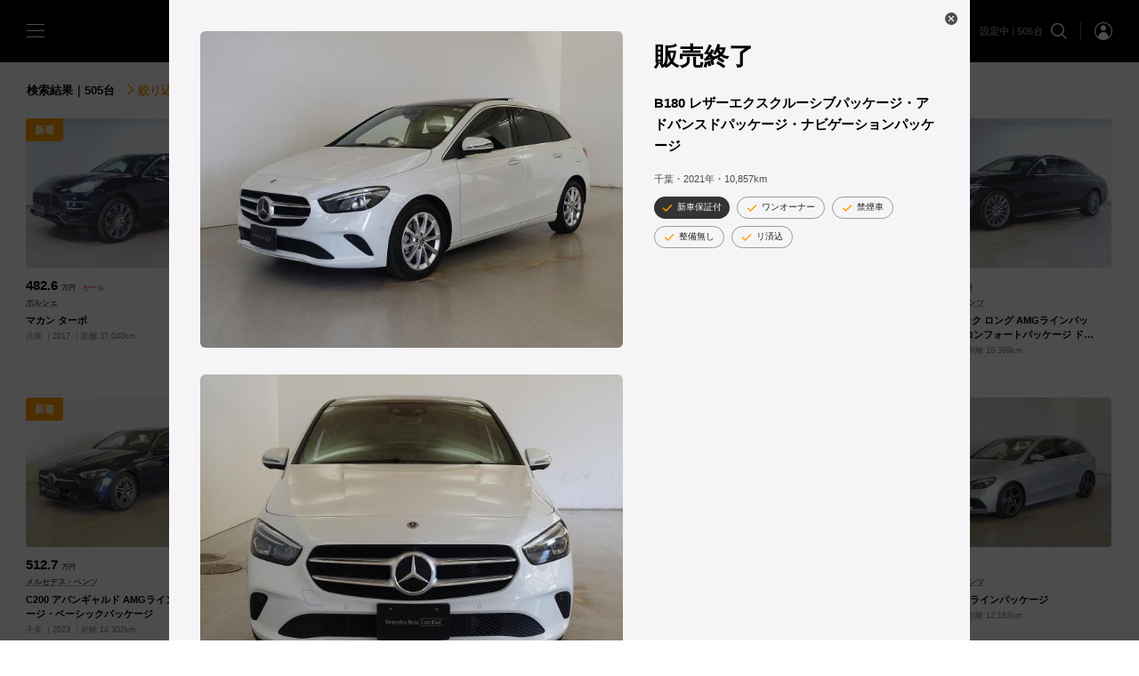

--- FILE ---
content_type: text/html; charset=UTF-8
request_url: https://yanase.jp/guaranteedcars/cars/1029792/
body_size: 59276
content:
<!DOCTYPE html>
<html lang="ja" class="yns-brand__ybs">
  <head>
    <meta name="viewport" content="width=device-width,initial-scale=1.0,initial-scale=1.0,minimum-scale=1.0,maximum-scale=1.0,user-scalable=no">
    <meta charset="UTF-8">
    <meta name="description" content="【ヤナセ】の認定中古車検索サイトでは、メルセデス・ベンツ、BMW、アウディ、フォルクスワーゲンなどの特選車、お買得車、試乗車が約1600台検索可能。輸入中古車情報はヤナセ(YANASE)にお任せ下さい！メルセデス・ベンツをはじめ選りすぐりの輸入を、カンタンにお探しいただけます。" />
    <meta name="format-detection" content="telephone=no">
    <title>B180 レザーエクスクルーシブパッケージ・アドバンスドパッケージ・ナビゲーションパッケージ | 【公式】ヤナセの認定中古車検索・中古車情報サイト</title>
    
    <link rel="stylesheet" type="text/css" href="/guaranteedcars/assets/global/css/chunk-common.built.css?v=202601v1.3.2">

    <!-- Load styles for car lists. On home, cars, secres sale and ranking -->
          <link rel="stylesheet" type="text/css" href="/guaranteedcars/assets/v/home/css/index.built.css?v=202601v1.3.2">
        
        
    
    
    
    <link rel="stylesheet" href="https://use.typekit.net/ewj2gyr.css">

    
    <script>
      if (screen && screen.width >= 768) {
        const metas = document.getElementsByTagName('meta')

        // remove original viewport
        for (var i=0; i < metas.length; i++) {
          if (metas[i].name === 'viewport')
            metas[i].parentNode.removeChild(metas[i]) 
        }

        const v = document.createElement('meta')
        v.name = 'viewport'
        v.content = 'width=1024'

        metas[0].parentNode.insertBefore(v, metas[0])
      }
    </script>

    <!-- WEB Font -->
    <script type="text/javascript" src="//typesquare.com/3/tsst/script/ja/typesquare.js?64770cc05184483098c959deac1e02e5&fadein=-1" charset="utf-8"></script>

    <!-- Global site tag (gtag.js) - Google Analytics -->
    <script async src="https://www.googletagmanager.com/gtag/js?id=UA-60584840-1"></script>
    <script>
      window.dataLayer = window.dataLayer || [];
      function gtag(){dataLayer.push(arguments);}
      gtag('js', new Date());

      gtag('config', 'UA-60584840-1');
    </script>

    <!-- Google Analytics -->
    <script>
    (function(i,s,o,g,r,a,m){i['GoogleAnalyticsObject']=r;i[r]=i[r]||function(){
    (i[r].q=i[r].q||[]).push(arguments)},i[r].l=1*new Date();a=s.createElement(o),
    m=s.getElementsByTagName(o)[0];a.async=1;a.src=g;m.parentNode.insertBefore(a,m)
    })(window,document,'script','https://www.google-analytics.com/analytics.js','ga');

    ga('create', 'UA-220224420-2', 'auto', 'ynsTracker');

    if (location.search.indexOf('referrer=') >= 0) {
      const params = location.search.replace('?', '').split('&')

      for (var i = 0; i < params.length; i++) {
        const kv = params[i].split('=')

        if (kv.length === 2 && kv[0] === 'referrer') {
          ga('ynsTracker.set', 'referrer', decodeURIComponent(kv[1]))
          break;
        }
      }
    }

    ga('ynsTracker.send', 'pageview');
    ga('ynsTracker.require', 'ec');
    </script>
    <!-- End Google Analytics -->

    <!-- Google tag (gtag.js) -->
    <script async src="https://www.googletagmanager.com/gtag/js?id=G-2VLGW6N64F"></script>
    <script>
      window.dataLayer = window.dataLayer || [];
      function gtag(){dataLayer.push(arguments);}
      gtag('js', new Date());

      // Set referrer
      if (location.search.indexOf('referrer=') >= 0) {
        const params = location.search.replace('?', '').split('&')

        for (var i = 0; i < params.length; i++) {
          const kv = params[i].split('=')

          if (kv.length === 2 && kv[0] === 'referrer') {
            gtag('config', 'G-2VLGW6N64F', {
              page_referrer: decodeURIComponent(kv[1])
            });
            break;
          }
        }
      } else {
        gtag('config', 'G-2VLGW6N64F');
      }
    </script>
        
    <!-- Meta Pixel Code -->
    <script>
    !function(f,b,e,v,n,t,s)
    {if(f.fbq)return;n=f.fbq=function(){n.callMethod?
    n.callMethod.apply(n,arguments):n.queue.push(arguments)};
    if(!f._fbq)f._fbq=n;n.push=n;n.loaded=!0;n.version='2.0';
    n.queue=[];t=b.createElement(e);t.async=!0;
    t.src=v;s=b.getElementsByTagName(e)[0];
    s.parentNode.insertBefore(t,s)}(window, document,'script',
    'https://connect.facebook.net/en_US/fbevents.js');
    fbq('init', '1467043667458308');
    fbq('track', 'PageView');
    </script>
    <noscript><img height="1" width="1" style="display:none"
    src="https://www.facebook.com/tr?id=1467043667458308&ev=PageView&noscript=1"
    /></noscript>
    <!-- End Meta Pixel Code -->
  </head>
  <body class=" page-cars">
    <!-- Google Tag Manager (noscript) -->
    <noscript><iframe src="https://www.googletagmanager.com/ns.html?id=GTM-TV9CWSV"
    height="0" width="0" style="display:none;visibility:hidden"></iframe></noscript>
    <!-- End Google Tag Manager (noscript) -->
    <style>
      .oct-loader {
        display: none;
        pointer-events: none;
      }
      
      .oct-loader--initialized {
        position: fixed;
        top: 0;
        left: 0;
        display: flex;
        align-items: center;
        justify-content: center;
        width: 100%;
        height: 100%;
        background-color: #fff;
        z-index: 3;
      }
      
      .oct-loader--sessionstart {
        background-color: #111b3a;
        z-index: 10;
      }
      
      .oct-loader--loadstart .oct-loader--initialized {
        opacity: 0;
        transition-duration: 1.5s;
        transition-delay: .2s;
      }
      
      .oct-loader__content {
        display: none;
        text-align: center;
        color: #fff;
        fill: #fff;
      }
      
      .oct-loader--sessionstart .oct-loader__content {
        display: block;
      }
      
      .oct-loader__logo {
        margin-bottom: 48px;
        width: 126px;
        height: 140px;
        vertical-align: middle;
        opacity: 0;
        transform: translateY(30px);
      }
      
      .oct-loader--loadstart .oct-loader__logo {
        opacity: 1;
        transform: translateY(0px);
        transition-duration: 1s;
      }
      
      .oct-loader__primary-text {
        font-family: "游明朝体", "Yu Mincho", YuMincho, "ヒラギノ明朝 Pro", "Hiragino Mincho Pro", serif;
        font-weight: 400;
        font-size: 19px;
        line-height: 1;
        letter-spacing: .1em;
        margin: 0 auto;
        opacity: 0;
        transform: translateY(30px);
        -webkit-font-smoothing: antialiased;
      }
      
      .oct-loader--loadstart .oct-loader__primary-text {
        opacity: 1;
        transform: translateY(0px);
        transition-duration: 1s;
        transition-delay: .2s;
      }
      
      @media (min-width:769px) {
      .oct-loader__logo {
        margin-bottom: 72px;
        width: 192px;
        height: 221px;
      }
      .oct-loader__primary-text {
        font-size: 24px;
      }
      }
      
    </style>
    <div class="oct-loader">
      <div class="oct-loader__content"></div>
    </div>
    <script type="text/javascript">
      const klass = ['']
      document.body.classList.add('oct-loader--loadinit')
      
      const loader = document.querySelector('.oct-loader')
      loader.classList.add('oct-loader--initialized')
      
      loader.clientHeight // reflow
    </script>

    <input class="oct-gn-menustate" type="checkbox" id="oct-gn-menustate" tabindex="-1" aria-hidden="true"/>
    <nav class="oct-globalnav" role="navigation" id="oct-globalnav">
      <div class="oct-gn__content">
        <section class="oct-gn__section">
          <label class="oct-gn-menuicon" data-toggle="tray" for="oct-gn-drawer__menustate">
            <span class="oct-gn-menuicon-bread oct-gn-menuicon-bread--top"></span>
            <span class="oct-gn-menuicon-bread oct-gn-menuicon-bread--middle"></span>
            <span class="oct-gn-menuicon-bread oct-gn-menuicon-bread--bottom"></span>
          </label>
          
          <a class="oct-gn__logo" href="/guaranteedcars/top.php">
            <svg class="oct-logo__mbcc d-lg--none">
                              <use xlink:href="#oct-logo__ybs--horiz"></use>
                          </svg>

            <svg class="oct-logo__mbcc d--none d-lg--block">
                              <use xlink:href="#oct-logo__ybs"></use>
                          </svg>
          </a>
        </section>
        
        <section class="oct-gn__section oct-gn__section--align-end">
          <label for="vehicle-search-configurator__menustate" class="oct-gn__text">
            <span
                              aria-label="Number of Cars"
                          >条件の設定</span>
          </label>

          <label class="oct-gn__icon" for="vehicle-search-configurator__menustate">
            <svg class="oct-icon__search" viewBox="0 0 20 20">
              <use xlink:href="#oct-icon__search"></use>
            </svg>
          </label>
          
          <div class="oct-gn__icon-separator" role="separator"></div>
          
          <a class="oct-gn__icon oct-gn__icon--account" href="/guaranteedcars/account/">
            <svg class="oct-icon oct-icon__account--circle" viewBox="0 0 20 20">
              <use xlink:href="#oct-icon__account--circle"></use>
            </svg>
          </a>
        </section>
      </div>
    </nav>
    
    <input class="oct-drawer__menustate" type="checkbox" id="oct-gn-drawer__menustate" tabindex="-1" aria-hidden="true"/>
    <aside class="oct-drawer" id="oct-gn-drawer">
      <div class="oct-drawer__content">
        <label class="oct-drawer-menuicon" for="oct-gn-drawer__menustate">
          <span class="oct-drawer-menuicon__bread"></span>
          <span class="oct-drawer-menuicon__bread"></span>
        </label>
        
        <label class="oct-drawer__header" for="oct-gn-drawer__menustate"></label>
        
        <div class="oct-drawer__section oct-drawer__section--menu">
          <ul class="oct-drawer-list">
            <li class="oct-drawer-list__item">
              <a class="oct-drawer-list__link" href="/guaranteedcars/top.php">
                <i class="oct-drawer-list__icon">
                  <svg class="oct-icon oct-icon__car" viewBox="0 0 20 20">
                    <use xlink:href="#oct-icon__car"></use>
                  </svg>
                </i>
                <span class="oct-drawer-list__text">中古車検索</span>
              </a>
            </li>
            <li class="oct-drawer-list__item">
              <a class="oct-drawer-list__link" href="/guaranteedcars/dealers/">
                <i class="oct-drawer-list__icon">
                  <svg class="oct-icon oct-icon__transportation" viewBox="0 0 20 20">
                    <use xlink:href="#oct-icon__transportation"></use>
                  </svg>
                </i>
                <span class="oct-drawer-list__text">販売店検索</span>
              </a>
            </li>
            <li class="oct-drawer-list__item">
              <a class="oct-drawer-list__link" href="/guaranteedcars/news/">
                <i class="oct-drawer-list__icon">
                  <svg class="oct-icon oct-icon__campaign" viewBox="0 0 20 20">
                    <use xlink:href="#oct-icon__campaign"></use>
                  </svg>
                </i>
                <span class="oct-drawer-list__text">キャンペーン＆フェア情報</span>
              </a>
            </li>
            <li class="oct-drawer-list__item">
              <a class="oct-drawer-list__link" href="https://yanase.jp/guarantee/" target="_blank">
                <i class="oct-drawer-list__icon">
                  <svg class="oct-icon oct-icon__build--circle" viewBox="0 0 20 20">
                    <use xlink:href="#oct-icon__build--circle"></use>
                  </svg>
                </i>
                <span class="oct-drawer-list__text">品質と保証</span>
              </a>
            </li>
            <li class="oct-drawer-list__item">
              <a class="oct-drawer-list__link" href="#mbcc-sign-in" data-dismiss="drawer" data-toggle="dialog" data-need-sign-in="false">
                <i class="oct-drawer-list__icon">
                  <svg class="oct-icon oct-icon__account--outline" viewBox="0 0 20 20">
                    <use xlink:href="#oct-icon__account--outline"></use>
                  </svg>
                </i>
                <span class="oct-drawer-list__text">ログイン・新規登録</span>
              </a>
            </li>
            <li class="oct-drawer-list__item">
              <a class="oct-drawer-list__link" href="/guaranteedcars/account/" aria-controls="mbcc-account" data-dismiss="drawer" data-toggle="dialog" data-need-sign-in="true">
                <i class="oct-drawer-list__icon">
                  <svg class="oct-icon oct-icon__account--outline" viewBox="0 0 20 20">
                    <use xlink:href="#oct-icon__account--outline"></use>
                  </svg>
                </i>
                <span class="oct-drawer-list__text">マイアカウント</span>
              </a>
            </li>
          </ul>
        </div>
        <!--
        <div class="oct-drawer__section oct-drawer__section--actions">
          <div class="oct-drawer__actions">
            <a class="oct-drawer__action" href="https://www.facebook.com/yanase.official" target="_blank">
              <svg class="oct-icon oct-icon__facebook--sign" viewBox="0 0 20 20">
                <use xlink:href="#oct-icon__facebook--sign"></use>
              </svg>
            </a>
            <a class="oct-drawer__action" href="https://www.youtube.com/channel/UCtKKpvP8BPpWKP0eALOy6gg" target="_blank">
              <svg class="oct-icon oct-icon__twitter--sign" viewBox="0 0 20 20">
                <use xlink:href="#oct-icon__twitter--sign"></use>
              </svg>
            </a>
            <a class="oct-drawer__action" href="https://www.instagram.com/yanase_official/" target="_blank">
              <svg class="oct-icon oct-icon__instagram--sign" viewBox="0 0 20 20">
                <use xlink:href="#oct-icon__instagram--sign"></use>
              </svg>
            </a>
          </div>
        </div>
        -->
        <hr class="oct-form-section-divider" role="separator"/>
        <div class="oct-drawer-footer">
          <ul class="oct-drawer-list">
            <li class="oct-drawer-list__item">
              <a class="oct-drawer-list__link" href="https://yanase.jp/yanase-loan/" target="_blank">
                <i class="oct-drawer-list__icon">
                  <svg class="oct-icon oct-icon__credit-card" viewBox="0 0 20 20">
                    <use xlink:href="#oct-icon__credit-card"></use>
                  </svg>
                </i>
                <span class="oct-drawer-list__text">ローン・リース</span>
              </a>
            </li>
            <li class="oct-drawer-list__item">
              <a class="oct-drawer-list__link" href="https://www.yanase.co.jp/after/" target="_blank">
                <i class="oct-drawer-list__icon">
                  <svg class="oct-icon oct-icon__support-agent" viewBox="0 0 20 20">
                    <use xlink:href="#oct-icon__support-agent"></use>
                  </svg>
                </i>
                <span class="oct-drawer-list__text">アフターサービス</span>
              </a>
            </li>
            <li class="oct-drawer-list__item">
              <a class="oct-drawer-list__link" href="https://www.yanase.co.jp/insurance/" target="_blank">
                <i class="oct-drawer-list__icon">
                  <svg class="oct-icon oct-icon__safety" viewBox="0 0 20 20">
                    <use xlink:href="#oct-icon__safety"></use>
                  </svg>
                </i>
                <span class="oct-drawer-list__text">自動車保険</span>
              </a>
            </li>
            <li class="oct-drawer-list__item">
              <a class="oct-drawer-list__link" href="https://yanase.jp/catalog/index.php" target="_blank">
                <i class="oct-drawer-list__icon">
                  <svg class="oct-icon oct-icon__stories" viewBox="0 0 20 20">
                    <use xlink:href="#oct-icon__stories"></use>
                  </svg>
                </i>
                <span class="oct-drawer-list__text">カタログ情報</span>
              </a>
            </li>
            <li class="oct-drawer-list__item">
              <a class="oct-drawer-list__link" href="https://www.yanase.co.jp/company/profile.php" target="_blank">
                <i class="oct-drawer-list__icon">
                  <svg class="oct-icon oct-icon__apartment" viewBox="0 0 20 20">
                    <use xlink:href="#oct-icon__apartment"></use>
                  </svg>
                </i>
                <span class="oct-drawer-list__text">企業情報</span>
              </a>
            </li>
          </ul>
        </div>
      </div>
      <label class="oct-drawer-scrim" for="oct-gn-drawer__menustate"></label>
    </aside>
    <div class="oct-gn__placeholder"></div>        <script type="text/javascript">
      if (!/Googlebot/.test(navigator.userAgent)) {
        let redirectTo = '/guaranteedcars/cars/' + location.search

        if (document.referrer)
          redirectTo += `${location.search && '&' || '?'}referrer=${encodeURIComponent(document.referrer)}`

        location.href = redirectTo + '#cars/1029792/'
      }
    </script>
    <main class="oct-main">
      <div class="oct-dialog__content oct-dialog__content--static">
        <!--
          Css class 'oct-vehicle-card--test-drive-enabled' indicates test drive resevation is enabled
        -->
        <div class="oct-vehicle-card ">
          <div class="oct-vehicle-card__content">
            <header class="oct-vehicle-card-header">
              <div class="oct-vehicle-card-header__section">
                <i class="oct-vehicle-card-header__icon" onClick="history.back()">
                  <svg class="oct-icon__remove--bold" viewBox="0 0 20 20">
                    <use xlink:href="#oct-icon__remove--bold"></use>
                  </svg>
                </i>
              </div>

                          </header>
            
            <!-- Summary -->
            <section class="oct-vehicle-card__section">
              <div class="oct-vehicle-card-summary">
                <div class="oct-vehicle-card-summary__content">
                  <div class="oct-vehicle-card-summary__hero">
                                          <a
                        href="/guaranteedcars/cars/1029792/gallery/"
                        class="oct-vehicle-card-summary__hero-link"
                      >
                                <figure class="oct-media oct-vehicle-card-summary__media">
          <img
            class="oct-media__image"
            src="https://d1w1m5tf0wnels.cloudfront.net/archives/img.php?id=1029792-1"
            alt="B180 レザーエクスクルーシブパッケージ・アドバンスドパッケージ・ナビゲーションパッケージ"
            data-src=""
            data-image-size="cover"
            
          />
          
          
        </figure>                      </a>
                    
                                          <a
                        href="/guaranteedcars/cars/1029792/gallery/"
                        class="oct-vehicle-card-summary__hero-link"
                      >
                                <figure class="oct-media oct-vehicle-card-summary__media d--none d-lg--block">
          <img
            class="oct-media__image"
            src="https://d1w1m5tf0wnels.cloudfront.net/archives/img.php?id=1029792-2"
            alt="B180 レザーエクスクルーシブパッケージ・アドバンスドパッケージ・ナビゲーションパッケージ"
            data-src=""
            data-image-size="cover"
            
          />
          
          
        </figure>                      </a>
                                      </div>
                  
                  <div class="oct-vehicle-card-summary__information">
                    <div class="oct-vehicle-card-summary__text">
                      <div class="oct-vehicle-card-summary__text-container">
                        <div class="oct-vehicle-card-summary__price">
                          <span class="oct-vehicle-card-summary__price-text">販売終了</span>
                                                  </div>
                        <h1 class="oct-vehicle-card-summary__primary-text">B180 レザーエクスクルーシブパッケージ・アドバンスドパッケージ・ナビゲーションパッケージ</h1>
                        <dl class="oct-vehicle-card-summary__spec">
                          <dt class="oct-vehicle-card-summary__type">地域：
                          </dt>
                          <dd class="oct-vehicle-card-summary__definition">千葉</dd>
                          <dt class="oct-vehicle-card-summary__type">年式：
                          </dt>
                          <dd class="oct-vehicle-card-summary__definition">2021<span class="d--none d-lg--inline">年</span></dd>
                          <dt class="oct-vehicle-card-summary__type">距離：
                          </dt>
                          <dd class="oct-vehicle-card-summary__definition">10,857<small><span class="d-lg--none"> </span>km</small></dd>
                        </dl>
                      </div>
                      
                      <hr class="oct-form-section-divider" role="separator"/>
                      
                      <div class="oct-vehicle-card-summary__features">
                              <div class="oct-chip-set " role="grid">
                  <div class="oct-chip-set__item">
                  <div class="oct-chip oct-chip--secondary" role="row"  title="新車保証付" >
        <i class="oct-chip__icon">      <svg class="oct-icon oct-icon__done" viewBox="0 0 20 20">
        <use xlink:href="#oct-icon__done"></use>
      </svg></i>
        <span class="oct-chip__text">新車保証付</span>
        
      </div>
          </div>          <div class="oct-chip-set__item">
                  <div class="oct-chip oct-chip--disabled" role="row"  title="ワンオーナー" >
        <i class="oct-chip__icon">      <svg class="oct-icon oct-icon__done" viewBox="0 0 20 20">
        <use xlink:href="#oct-icon__done"></use>
      </svg></i>
        <span class="oct-chip__text">ワンオーナー</span>
        
      </div>
          </div>          <div class="oct-chip-set__item">
                  <div class="oct-chip oct-chip--disabled" role="row"  title="禁煙車" >
        <i class="oct-chip__icon">      <svg class="oct-icon oct-icon__done" viewBox="0 0 20 20">
        <use xlink:href="#oct-icon__done"></use>
      </svg></i>
        <span class="oct-chip__text">禁煙車</span>
        
      </div>
          </div>          <div class="oct-chip-set__item">
                  <div class="oct-chip oct-chip--disabled" role="row"  title="整備無し" >
        <i class="oct-chip__icon">      <svg class="oct-icon oct-icon__done" viewBox="0 0 20 20">
        <use xlink:href="#oct-icon__done"></use>
      </svg></i>
        <span class="oct-chip__text">整備無し</span>
        
      </div>
          </div>          <div class="oct-chip-set__item">
                  <div class="oct-chip oct-chip--disabled" role="row"  title="リ済込" >
        <i class="oct-chip__icon">      <svg class="oct-icon oct-icon__done" viewBox="0 0 20 20">
        <use xlink:href="#oct-icon__done"></use>
      </svg></i>
        <span class="oct-chip__text">リ済込</span>
        
      </div>
          </div>
      </div>                      </div>
                    </div>
                    
                                      </div>
                </div>
              </div>
            </section>
            
            <!-- Actions -->
            <section class="oct-vehicle-card__navigator d--none d-lg--flex">
              <!-- Gallery -->
              <div class="oct-vehicle-card__navigator-item">
                <a
                  href="/guaranteedcars/cars/1029792/gallery/"
                  class="oct-vehicle-card__navigator-action"
                  role="link"
                >
                  <i class="oct-vehicle-card__navigator-icon">
                    <svg class="oct-icon__apps" viewBox="0 0 20 20">
                      <use xlink:href="#oct-icon__apps"></use>
                    </svg>
                  </i>
                  <span class="oct-vehicle-card__navigator-text">ギャラリー</span>
                </a>
              </div>
              
              
              
                          </section>
            
            <hr class="oct-form-section-divider" role="separator"/>
            
            <section class="oct-form-section oct-form-section--dense oct-form-section--divided oct-vehicle-card__section d-lg--none">
              <div class="oct-vehicle-card-section-header">
                <h2 class="oct-vehicle-card-section-header__primary-text">ギャラリー</h2>
                <div class="oct-vehicle-card-section-header__actions">
                  <span class="oct-vehicle-card-section-header__meta-text">33枚</span>
                  <i class="oct-vehicle-card-section-header__icon">
                    <svg class="oct-icon__apps" viewBox="0 0 20 20">
                      <use xlink:href="#oct-icon__apps"></use>
                    </svg>
                  </i>
                </div>
              </div>
              
              <div class="oct-vehicle-card-gallery">
                <ul class="oct-vehicle-card-gallery__list">
                                      <li class="oct-vehicle-card-gallery__list-item">
                      <a
                        href="/guaranteedcars/cars/1029792/gallery/"
                        class="oct-vehicle-card-gallery__link oct-vehicle-card__navigator-action"
                        role="link"
                      >
                                <figure class="oct-media oct-vehicle-card-gallery__media">
          <img
            class="oct-media__image"
            src="https://d1w1m5tf0wnels.cloudfront.net/archives/img.php?id=1029792-1"
            alt="B180 レザーエクスクルーシブパッケージ・アドバンスドパッケージ・ナビゲーションパッケージ"
            data-src=""
            data-image-size="cover"
            
          />
          
          
        </figure>                      </a>
                    </li>
                                      <li class="oct-vehicle-card-gallery__list-item">
                      <a
                        href="/guaranteedcars/cars/1029792/gallery/"
                        class="oct-vehicle-card-gallery__link oct-vehicle-card__navigator-action"
                        role="link"
                      >
                                <figure class="oct-media oct-vehicle-card-gallery__media">
          <img
            class="oct-media__image"
            src="https://d1w1m5tf0wnels.cloudfront.net/archives/img.php?id=1029792-2"
            alt="B180 レザーエクスクルーシブパッケージ・アドバンスドパッケージ・ナビゲーションパッケージ"
            data-src=""
            data-image-size="cover"
            
          />
          
          
        </figure>                      </a>
                    </li>
                                      <li class="oct-vehicle-card-gallery__list-item">
                      <a
                        href="/guaranteedcars/cars/1029792/gallery/"
                        class="oct-vehicle-card-gallery__link oct-vehicle-card__navigator-action"
                        role="link"
                      >
                                <figure class="oct-media oct-vehicle-card-gallery__media">
          <img
            class="oct-media__image"
            src="https://d1w1m5tf0wnels.cloudfront.net/archives/img.php?id=1029792-3"
            alt="B180 レザーエクスクルーシブパッケージ・アドバンスドパッケージ・ナビゲーションパッケージ"
            data-src=""
            data-image-size="cover"
            
          />
          
          
        </figure>                      </a>
                    </li>
                                      <li class="oct-vehicle-card-gallery__list-item">
                      <a
                        href="/guaranteedcars/cars/1029792/gallery/"
                        class="oct-vehicle-card-gallery__link oct-vehicle-card__navigator-action"
                        role="link"
                      >
                                <figure class="oct-media oct-vehicle-card-gallery__media">
          <img
            class="oct-media__image"
            src="https://d1w1m5tf0wnels.cloudfront.net/archives/img.php?id=1029792-4"
            alt="B180 レザーエクスクルーシブパッケージ・アドバンスドパッケージ・ナビゲーションパッケージ"
            data-src=""
            data-image-size="cover"
            
          />
          
          
        </figure>                      </a>
                    </li>
                                      <li class="oct-vehicle-card-gallery__list-item">
                      <a
                        href="/guaranteedcars/cars/1029792/gallery/"
                        class="oct-vehicle-card-gallery__link oct-vehicle-card__navigator-action"
                        role="link"
                      >
                                <figure class="oct-media oct-vehicle-card-gallery__media">
          <img
            class="oct-media__image"
            src="https://d1w1m5tf0wnels.cloudfront.net/archives/img.php?id=1029792-5"
            alt="B180 レザーエクスクルーシブパッケージ・アドバンスドパッケージ・ナビゲーションパッケージ"
            data-src=""
            data-image-size="cover"
            
          />
          
          
        </figure>                      </a>
                    </li>
                                      <li class="oct-vehicle-card-gallery__list-item">
                      <a
                        href="/guaranteedcars/cars/1029792/gallery/"
                        class="oct-vehicle-card-gallery__link oct-vehicle-card__navigator-action"
                        role="link"
                      >
                                <figure class="oct-media oct-vehicle-card-gallery__media">
          <img
            class="oct-media__image"
            src="https://d1w1m5tf0wnels.cloudfront.net/archives/img.php?id=1029792-6"
            alt="B180 レザーエクスクルーシブパッケージ・アドバンスドパッケージ・ナビゲーションパッケージ"
            data-src=""
            data-image-size="cover"
            
          />
          
          
        </figure>                      </a>
                    </li>
                                  </ul>
              </div>
            </section>
            
            <section class="oct-form-section oct-form-section--dense oct-form-section--divided oct-vehicle-card__section">
              <div class="oct-vehicle-card-section-header">
                <h2 class="oct-vehicle-card-section-header__primary-text">車両詳細</h2>
              </div>
              
                    <div class="oct-definition-list  oct-definition-list--dense">
        <dl class="oct-definition-list__list">
                <div class="oct-definition-list__content">
        <dt class="oct-definition-list__type">
          <span class="oct-definition-list__primary-text">初度登録</span>
        </dt>
        <dd class="oct-definition-list__definition">
          <div class="oct-definition-list__definition-text">
            <span class="oct-definition-list__secondary-text">2021/06</span>
          </div>
        </dd>
      </div>      <div class="oct-definition-list__content">
        <dt class="oct-definition-list__type">
          <span class="oct-definition-list__primary-text">走行距離</span>
        </dt>
        <dd class="oct-definition-list__definition">
          <div class="oct-definition-list__definition-text">
            <span class="oct-definition-list__secondary-text">10,857 km</span>
          </div>
        </dd>
      </div>      <div class="oct-definition-list__content">
        <dt class="oct-definition-list__type">
          <span class="oct-definition-list__primary-text">次回車検</span>
        </dt>
        <dd class="oct-definition-list__definition">
          <div class="oct-definition-list__definition-text">
            <span class="oct-definition-list__secondary-text">2024/06</span>
          </div>
        </dd>
      </div>      <div class="oct-definition-list__content">
        <dt class="oct-definition-list__type">
          <span class="oct-definition-list__primary-text">排気量(cc/kw)</span>
        </dt>
        <dd class="oct-definition-list__definition">
          <div class="oct-definition-list__definition-text">
            <span class="oct-definition-list__secondary-text">1,330</span>
          </div>
        </dd>
      </div>      <div class="oct-definition-list__content">
        <dt class="oct-definition-list__type">
          <span class="oct-definition-list__primary-text">燃料</span>
        </dt>
        <dd class="oct-definition-list__definition">
          <div class="oct-definition-list__definition-text">
            <span class="oct-definition-list__secondary-text">ガソリン</span>
          </div>
        </dd>
      </div>      <div class="oct-definition-list__content">
        <dt class="oct-definition-list__type">
          <span class="oct-definition-list__primary-text">駆動方式	</span>
        </dt>
        <dd class="oct-definition-list__definition">
          <div class="oct-definition-list__definition-text">
            <span class="oct-definition-list__secondary-text">FF</span>
          </div>
        </dd>
      </div>      <div class="oct-definition-list__content">
        <dt class="oct-definition-list__type">
          <span class="oct-definition-list__primary-text">ステアリング</span>
        </dt>
        <dd class="oct-definition-list__definition">
          <div class="oct-definition-list__definition-text">
            <span class="oct-definition-list__secondary-text">右</span>
          </div>
        </dd>
      </div>      <div class="oct-definition-list__content">
        <dt class="oct-definition-list__type">
          <span class="oct-definition-list__primary-text">ミッション</span>
        </dt>
        <dd class="oct-definition-list__definition">
          <div class="oct-definition-list__definition-text">
            <span class="oct-definition-list__secondary-text">AT(7)</span>
          </div>
        </dd>
      </div>      <div class="oct-definition-list__content">
        <dt class="oct-definition-list__type">
          <span class="oct-definition-list__primary-text">定員</span>
        </dt>
        <dd class="oct-definition-list__definition">
          <div class="oct-definition-list__definition-text">
            <span class="oct-definition-list__secondary-text">5名</span>
          </div>
        </dd>
      </div>      <div class="oct-definition-list__content">
        <dt class="oct-definition-list__type">
          <span class="oct-definition-list__primary-text">ドア</span>
        </dt>
        <dd class="oct-definition-list__definition">
          <div class="oct-definition-list__definition-text">
            <span class="oct-definition-list__secondary-text">5ドア</span>
          </div>
        </dd>
      </div>      <div class="oct-definition-list__content">
        <dt class="oct-definition-list__type">
          <span class="oct-definition-list__primary-text">ボディカラー</span>
        </dt>
        <dd class="oct-definition-list__definition">
          <div class="oct-definition-list__definition-text">
            <span class="oct-definition-list__secondary-text">デジタルホワイト</span>
          </div>
        </dd>
      </div>      <div class="oct-definition-list__content">
        <dt class="oct-definition-list__type">
          <span class="oct-definition-list__primary-text">トップカラー</span>
        </dt>
        <dd class="oct-definition-list__definition">
          <div class="oct-definition-list__definition-text">
            <span class="oct-definition-list__secondary-text">デジタルホワイト</span>
          </div>
        </dd>
      </div>      <div class="oct-definition-list__content">
        <dt class="oct-definition-list__type">
          <span class="oct-definition-list__primary-text">シート生地</span>
        </dt>
        <dd class="oct-definition-list__definition">
          <div class="oct-definition-list__definition-text">
            <span class="oct-definition-list__secondary-text">本革</span>
          </div>
        </dd>
      </div>      <div class="oct-definition-list__content">
        <dt class="oct-definition-list__type">
          <span class="oct-definition-list__primary-text">トリムカラー</span>
        </dt>
        <dd class="oct-definition-list__definition">
          <div class="oct-definition-list__definition-text">
            <span class="oct-definition-list__secondary-text">201 ブラック</span>
          </div>
        </dd>
      </div>      <div class="oct-definition-list__content">
        <dt class="oct-definition-list__type">
          <span class="oct-definition-list__primary-text">車体番号(下3桁)	</span>
        </dt>
        <dd class="oct-definition-list__definition">
          <div class="oct-definition-list__definition-text">
            <span class="oct-definition-list__secondary-text">089</span>
          </div>
        </dd>
      </div>      <div class="oct-definition-list__content">
        <dt class="oct-definition-list__type">
          <span class="oct-definition-list__primary-text">型式</span>
        </dt>
        <dd class="oct-definition-list__definition">
          <div class="oct-definition-list__definition-text">
            <span class="oct-definition-list__secondary-text">5BA-247084</span>
          </div>
        </dd>
      </div>      <div class="oct-definition-list__content">
        <dt class="oct-definition-list__type">
          <span class="oct-definition-list__primary-text">前使用者の使用履歴	</span>
        </dt>
        <dd class="oct-definition-list__definition">
          <div class="oct-definition-list__definition-text">
            <span class="oct-definition-list__secondary-text">自家用車</span>
          </div>
        </dd>
      </div>      <div class="oct-definition-list__content">
        <dt class="oct-definition-list__type">
          <span class="oct-definition-list__primary-text">全長／全幅／全高</span>
        </dt>
        <dd class="oct-definition-list__definition">
          <div class="oct-definition-list__definition-text">
            <span class="oct-definition-list__secondary-text">4420／1790／1560 (mm)</span>
          </div>
        </dd>
      </div>      <div class="oct-definition-list__content">
        <dt class="oct-definition-list__type">
          <span class="oct-definition-list__primary-text">修復歴	</span>
        </dt>
        <dd class="oct-definition-list__definition">
          <div class="oct-definition-list__definition-text">
            <span class="oct-definition-list__secondary-text">無</span>
          </div>
        </dd>
      </div>      <div class="oct-definition-list__content">
        <dt class="oct-definition-list__type">
          <span class="oct-definition-list__primary-text">メーター交換</span>
        </dt>
        <dd class="oct-definition-list__definition">
          <div class="oct-definition-list__definition-text">
            <span class="oct-definition-list__secondary-text">無</span>
          </div>
        </dd>
      </div>      <div class="oct-definition-list__content">
        <dt class="oct-definition-list__type">
          <span class="oct-definition-list__primary-text">メーター交換時距離</span>
        </dt>
        <dd class="oct-definition-list__definition">
          <div class="oct-definition-list__definition-text">
            <span class="oct-definition-list__secondary-text">-</span>
          </div>
        </dd>
      </div>      <div class="oct-definition-list__content">
        <dt class="oct-definition-list__type">
          <span class="oct-definition-list__primary-text">メーター交換理由</span>
        </dt>
        <dd class="oct-definition-list__definition">
          <div class="oct-definition-list__definition-text">
            <span class="oct-definition-list__secondary-text">-</span>
          </div>
        </dd>
      </div>
        </dl>
      </div>            </section>
            
            <section class="oct-form-section oct-form-section--dense oct-form-section--divided oct-vehicle-card__section oct-vehicle-card__section--dense">
              <div class="oct-vehicle-card-section-header" data-toggle="collapse">
                <h2 class="oct-vehicle-card-section-header__primary-text">装備</h2>
                <div class="oct-vehicle-card-section-header__actions">
                  <i class="oct-vehicle-card-section-header__icon">
                    <svg class="oct-icon__expand-more" viewBox="0 0 20 20">
                      <use xlink:href="#oct-icon__expand-more--bold"></use>
                    </svg>
                  </i>
                </div>
              </div>
              
              <div class="oct-vehicle-card-equip collapse">
                <div class="oct-vehicle-card-equip__content">
                        <div class="oct-chip-set oct-chip-set--dense" role="grid">
                  <div class="oct-chip-set__item">
                  <div class="oct-chip oct-chip--dense oct-chip--disabled" role="row"  title="Wエアコン" >
        
        <span class="oct-chip__text">Wエアコン</span>
        
      </div>
          </div>          <div class="oct-chip-set__item">
                  <div class="oct-chip oct-chip--dense" role="row"  title="シートヒーター" >
        
        <span class="oct-chip__text">シートヒーター</span>
        
      </div>
          </div>          <div class="oct-chip-set__item">
                  <div class="oct-chip oct-chip--dense oct-chip--disabled" role="row"  title="シートエアコン" >
        
        <span class="oct-chip__text">シートエアコン</span>
        
      </div>
          </div>          <div class="oct-chip-set__item">
                  <div class="oct-chip oct-chip--dense" role="row"  title="パワーシート" >
        
        <span class="oct-chip__text">パワーシート</span>
        
      </div>
          </div>          <div class="oct-chip-set__item">
                  <div class="oct-chip oct-chip--dense oct-chip--disabled" role="row"  title="オットマン" >
        
        <span class="oct-chip__text">オットマン</span>
        
      </div>
          </div>          <div class="oct-chip-set__item">
                  <div class="oct-chip oct-chip--dense oct-chip--disabled" role="row"  title="フルフラットシート" >
        
        <span class="oct-chip__text">フルフラットシート</span>
        
      </div>
          </div>          <div class="oct-chip-set__item">
                  <div class="oct-chip oct-chip--dense oct-chip--disabled" role="row"  title="ベンチシート" >
        
        <span class="oct-chip__text">ベンチシート</span>
        
      </div>
          </div>          <div class="oct-chip-set__item">
                  <div class="oct-chip oct-chip--dense oct-chip--disabled" role="row"  title="3列シート" >
        
        <span class="oct-chip__text">3列シート</span>
        
      </div>
          </div>          <div class="oct-chip-set__item">
                  <div class="oct-chip oct-chip--dense oct-chip--disabled" role="row"  title="ウオークスルー" >
        
        <span class="oct-chip__text">ウオークスルー</span>
        
      </div>
          </div>          <div class="oct-chip-set__item">
                  <div class="oct-chip oct-chip--dense" role="row"  title="トランクスルー" >
        
        <span class="oct-chip__text">トランクスルー</span>
        
      </div>
          </div>          <div class="oct-chip-set__item">
                  <div class="oct-chip oct-chip--dense" role="row"  title="フロアマット" >
        
        <span class="oct-chip__text">フロアマット</span>
        
      </div>
          </div>          <div class="oct-chip-set__item">
                  <div class="oct-chip oct-chip--dense" role="row"  title="コネクテッド機能" >
        
        <span class="oct-chip__text">コネクテッド機能</span>
        
      </div>
          </div>          <div class="oct-chip-set__item">
                  <div class="oct-chip oct-chip--dense" role="row"  title="ナビ" >
        
        <span class="oct-chip__text">ナビ</span>
        
      </div>
          </div>          <div class="oct-chip-set__item">
                  <div class="oct-chip oct-chip--with-info oct-chip--dense" role="row" data-toggle="alert" title="マルチ(コマンドシステム)" data-text="ナビゲーション、オーディオ、車両設定などの多くの機能を一体的に操作できる機能が装備されています。">
        
        <span class="oct-chip__text">マルチ(コマンドシステム)</span>
        <i class="oct-chip__trailing-icon">      <svg class="oct-icon oct-icon__info" viewBox="0 0 20 20">
        <use xlink:href="#oct-icon__info"></use>
      </svg></i>
      </div>
          </div>          <div class="oct-chip-set__item">
                  <div class="oct-chip oct-chip--dense oct-chip--disabled" role="row"  title="CD" >
        
        <span class="oct-chip__text">CD</span>
        
      </div>
          </div>          <div class="oct-chip-set__item">
                  <div class="oct-chip oct-chip--dense oct-chip--disabled" role="row"  title="ミュージックサーバー" >
        
        <span class="oct-chip__text">ミュージックサーバー</span>
        
      </div>
          </div>          <div class="oct-chip-set__item">
                  <div class="oct-chip oct-chip--dense" role="row"  title="音楽プレーヤー接続" >
        
        <span class="oct-chip__text">音楽プレーヤー接続</span>
        
      </div>
          </div>          <div class="oct-chip-set__item">
                  <div class="oct-chip oct-chip--dense" role="row"  title="Bluetooth接続" >
        
        <span class="oct-chip__text">Bluetooth接続</span>
        
      </div>
          </div>          <div class="oct-chip-set__item">
                  <div class="oct-chip oct-chip--dense" role="row"  title="TV" >
        
        <span class="oct-chip__text">TV</span>
        
      </div>
          </div>          <div class="oct-chip-set__item">
                  <div class="oct-chip oct-chip--dense oct-chip--disabled" role="row"  title="DVD再生" >
        
        <span class="oct-chip__text">DVD再生</span>
        
      </div>
          </div>          <div class="oct-chip-set__item">
                  <div class="oct-chip oct-chip--dense oct-chip--disabled" role="row"  title="ブルーレイ再生" >
        
        <span class="oct-chip__text">ブルーレイ再生</span>
        
      </div>
          </div>          <div class="oct-chip-set__item">
                  <div class="oct-chip oct-chip--dense oct-chip--disabled" role="row"  title="後席モニター" >
        
        <span class="oct-chip__text">後席モニター</span>
        
      </div>
          </div>          <div class="oct-chip-set__item">
                  <div class="oct-chip oct-chip--dense" role="row"  title="ETC" >
        
        <span class="oct-chip__text">ETC</span>
        
      </div>
          </div>          <div class="oct-chip-set__item">
                  <div class="oct-chip oct-chip--dense" role="row"  title="サンルーフ・ガラスルーフ" >
        
        <span class="oct-chip__text">サンルーフ・ガラスルーフ</span>
        
      </div>
          </div>          <div class="oct-chip-set__item">
                  <div class="oct-chip oct-chip--dense" role="row"  title="アルミホイール" >
        
        <span class="oct-chip__text">アルミホイール</span>
        
      </div>
          </div>          <div class="oct-chip-set__item">
                  <div class="oct-chip oct-chip--dense" role="row"  title="LEDヘッドライト" >
        
        <span class="oct-chip__text">LEDヘッドライト</span>
        
      </div>
          </div>          <div class="oct-chip-set__item">
                  <div class="oct-chip oct-chip--dense" role="row"  title="電動リアゲート" >
        
        <span class="oct-chip__text">電動リアゲート</span>
        
      </div>
          </div>          <div class="oct-chip-set__item">
                  <div class="oct-chip oct-chip--dense oct-chip--disabled" role="row"  title="スライドドア" >
        
        <span class="oct-chip__text">スライドドア</span>
        
      </div>
          </div>          <div class="oct-chip-set__item">
                  <div class="oct-chip oct-chip--dense" role="row"  title="全周囲カメラ" >
        
        <span class="oct-chip__text">全周囲カメラ</span>
        
      </div>
          </div>          <div class="oct-chip-set__item">
                  <div class="oct-chip oct-chip--dense" role="row"  title="フロントカメラ" >
        
        <span class="oct-chip__text">フロントカメラ</span>
        
      </div>
          </div>          <div class="oct-chip-set__item">
                  <div class="oct-chip oct-chip--dense" role="row"  title="サイドカメラ" >
        
        <span class="oct-chip__text">サイドカメラ</span>
        
      </div>
          </div>          <div class="oct-chip-set__item">
                  <div class="oct-chip oct-chip--dense" role="row"  title="バックモニター" >
        
        <span class="oct-chip__text">バックモニター</span>
        
      </div>
          </div>          <div class="oct-chip-set__item">
                  <div class="oct-chip oct-chip--with-info oct-chip--dense" role="row" data-toggle="alert" title="パーキングアシスト" data-text="ステアリング操作が自動で行われ、車庫入れや縦列駐車をアシストする機能が装備されています。">
        
        <span class="oct-chip__text">パーキングアシスト</span>
        <i class="oct-chip__trailing-icon">      <svg class="oct-icon oct-icon__info" viewBox="0 0 20 20">
        <use xlink:href="#oct-icon__info"></use>
      </svg></i>
      </div>
          </div>          <div class="oct-chip-set__item">
                  <div class="oct-chip oct-chip--with-info oct-chip--dense" role="row" data-toggle="alert" title="障害物センサー" data-text="障害物の有無をアラームなどで知らせる装置が装備されています。">
        
        <span class="oct-chip__text">障害物センサー</span>
        <i class="oct-chip__trailing-icon">      <svg class="oct-icon oct-icon__info" viewBox="0 0 20 20">
        <use xlink:href="#oct-icon__info"></use>
      </svg></i>
      </div>
          </div>          <div class="oct-chip-set__item">
                  <div class="oct-chip oct-chip--with-info oct-chip--dense oct-chip--disabled" role="row" data-toggle="alert" title="スマートキー" data-text="鍵をポケットやカバン入れておいた状態などで、車両に近づく（離れる）、あるいはドアノブを触れるだけでドアの施錠/開錠が可能な機能が装備されています。">
        
        <span class="oct-chip__text">スマートキー</span>
        <i class="oct-chip__trailing-icon">      <svg class="oct-icon oct-icon__info" viewBox="0 0 20 20">
        <use xlink:href="#oct-icon__info"></use>
      </svg></i>
      </div>
          </div>          <div class="oct-chip-set__item">
                  <div class="oct-chip oct-chip--with-info oct-chip--dense" role="row" data-toggle="alert" title="キーレスゴー" data-text="キーを身につけたままドアを開けることができ、ステアリングコラム周辺に備えられたボタンを押すだけでエンジンが始動する機能が装備されています。">
        
        <span class="oct-chip__text">キーレスゴー</span>
        <i class="oct-chip__trailing-icon">      <svg class="oct-icon oct-icon__info" viewBox="0 0 20 20">
        <use xlink:href="#oct-icon__info"></use>
      </svg></i>
      </div>
          </div>          <div class="oct-chip-set__item">
                  <div class="oct-chip oct-chip--dense" role="row"  title="盗難防止" >
        
        <span class="oct-chip__text">盗難防止</span>
        
      </div>
          </div>          <div class="oct-chip-set__item">
                  <div class="oct-chip oct-chip--dense" role="row"  title="衝突被害軽減ブレーキ" >
        
        <span class="oct-chip__text">衝突被害軽減ブレーキ</span>
        
      </div>
          </div>          <div class="oct-chip-set__item">
                  <div class="oct-chip oct-chip--dense" role="row"  title="横滑り防止装置" >
        
        <span class="oct-chip__text">横滑り防止装置</span>
        
      </div>
          </div>          <div class="oct-chip-set__item">
                  <div class="oct-chip oct-chip--dense" role="row"  title="ABS" >
        
        <span class="oct-chip__text">ABS</span>
        
      </div>
          </div>          <div class="oct-chip-set__item">
                  <div class="oct-chip oct-chip--dense" role="row"  title="その他安全装置" >
        
        <span class="oct-chip__text">その他安全装置</span>
        
      </div>
          </div>          <div class="oct-chip-set__item">
                  <div class="oct-chip oct-chip--dense" role="row"  title="クルーズコントロール" >
        
        <span class="oct-chip__text">クルーズコントロール</span>
        
      </div>
          </div>          <div class="oct-chip-set__item">
                  <div class="oct-chip oct-chip--dense" role="row"  title="MTモード付き" >
        
        <span class="oct-chip__text">MTモード付き</span>
        
      </div>
          </div>          <div class="oct-chip-set__item">
                  <div class="oct-chip oct-chip--dense" role="row"  title="アイドリングストップ" >
        
        <span class="oct-chip__text">アイドリングストップ</span>
        
      </div>
          </div>          <div class="oct-chip-set__item">
                  <div class="oct-chip oct-chip--dense" role="row"  title="定期点検記録簿" >
        
        <span class="oct-chip__text">定期点検記録簿</span>
        
      </div>
          </div>
      </div>                </div>
              </div>
            </section>
            
                        
                          <section class="oct-form-section oct-form-section--dense oct-form-section--divided oct-vehicle-card__section oct-vehicle-card__section--dense">
                <div class="oct-vehicle-card-section-header" data-toggle="collapse" aria-expanded="true">
                  <h2 class="oct-vehicle-card-section-header__primary-text">コメント</h2>
                  <div class="oct-vehicle-card-section-header__actions">
                    <i class="oct-vehicle-card-section-header__icon">
                      <svg class="oct-icon__expand-more" viewBox="0 0 20 20">
                        <use xlink:href="#oct-icon__expand-more--bold"></use>
                      </svg>
                    </i>
                  </div>
                </div>
                
                <div class="oct-vehicle-card-equip collapse show">
                  <div class="oct-vehicle-card-equip__content">
                    <div class="oct-vehicle-card-comments">
                      <ul class="oct-vehicle-card-comments__list">
                                                  <li class="oct-vehicle-card-comments__list-item">
                            <span class="oct-vehicle-card-comments__baloon">高級感の本革シート！開放感のサンルーフ付き！新車保証継承付きです！</span>
                          </li>
                                                  <li class="oct-vehicle-card-comments__list-item">
                            <span class="oct-vehicle-card-comments__baloon">綺麗なメタリックホワイト色！ワンオーナーの禁煙車です！</span>
                          </li>
                                                  <li class="oct-vehicle-card-comments__list-item">
                            <span class="oct-vehicle-card-comments__baloon">エンビエントライト付き！夜間の室内空間がとても色鮮やかで綺麗です！</span>
                          </li>
                                              </ul>
                    </div>
                  </div>
                </div>
              </section>
                        
                        
            <!-- Live Car Check -->
            <section class="oct-form-section oct-form-section--dense oct-form-section--divided oct-vehicle-card__section oct-vehicle-card__section--delivery">
              
              <div class="oct-vehicle-card-delivery">
                
                <p class="oct-vehicle-card-delivery__caption">
                  ※支払総額は、消費税込みの車両価格に当該中古車をご購入する際に最低限必要な諸費用を加えた価格となり、任意保険料、希望登録に伴う費用、下取車諸手続費用、回送費などは別途必要になります。当該価格は、登録等の時期や地域などについて一定の条件を付した価格になります。<br>
                  ※情報は最新のものを用意しておりますが、万一売約済みの場合はご容赦ください。また、価格は予告なく変更することがございます。<br>
                  ※走行距離につきましては、本サイト掲載時の走行距離となりますので、実際の走行距離と異なる場合がございます。<br>
                  ※保証内容はすべて部分保証となります。<br>
                  ※装備の内容及び装着の有無に関しましては、今一度販売店にご確認頂けます様お願い申し上げます。<br>
                  ※本サイトの取扱い車両は、日本国内への販売を対象としております。<br>
                  ※詳しくは、販売店までお問い合わせください。
                </p>
              </div>
            </section>

            <section class="oct-form-section oct-form-section--dense oct-form-section--divided oct-vehicle-card__section oct-vehicle-card__section--history">
              <div class="oct-vehicle-card-section-header">
                <h2 class="oct-vehicle-card-section-header__primary-text">物件閲覧履歴</h2>
              </div>

              <ul class="oct-card-list oct-card-list--col-3">
              </ul>
            </section>
          </div>
            
                    
          <input class="oct-action-sheet__menustate" id="mbcc-car__actions" type="checkbox"/>
          <aside class="oct-action-sheet">
            <div class="oct-actoin-sheet__container">
              <div class="oct-actoin-sheet__content">
                <div class="oct-button-group">
                                      <button class="oct-button oct-button--block oct-button--square oct-button--primary"
                      data-toggle="favorite"
                      data-car="1029792"
                    >
                      <span>マイリストに追加</span>
                      <span>マイリストから削除</span>
                    </button>

                    <a class="oct-button oct-button--block oct-button--square oct-button--primary" href="tel:047-316-3737">
                      電話で問い合わせ                    </a>
                  
                                  </div>
              </div>
              <div class="oct-actoin-sheet__actions">
                <label class="oct-button oct-button--block oct-button--square oct-button--default" for="mbcc-car__actions">キャンセル</label>
              </div>
            </div>
            <label class="oct-actoin-sheet__background" for="mbcc-car__actions"></label>
          </aside>
          
          <input class="oct-action-sheet__menustate" id="mbcc-car__dealer-actions" type="checkbox"/>
          <aside class="oct-action-sheet">
            <div class="oct-actoin-sheet__container">
              <div class="oct-actoin-sheet__content">
                <div class="oct-button-group">
                  <div class="oct-button-group-header">
                                          <i class="oct-button-group-header__icon">
                        <img
                          class="oct-button-group-header__image"
                          src="https://d26l2lmjrnjfv5.cloudfront.net/parts/img.php?type=shopimgmany&id=25782&snum=1&width=500&size=320"
                          alt="ヤナセ ブランドスクエア浦安"/>
                      </i>
                                        <span class="oct-button-group-header__text">ヤナセ ブランドスクエア浦安</span>
                  </div>
                  <a
                    class="oct-button oct-button--block oct-button--square oct-button--default"
                    href="/guaranteedcars/dealers/25782/"
                  >
                    販売店情報
                  </a>
                                      <a
                      class="oct-button oct-button--block oct-button--square oct-button--default" href="https://www.google.com/maps?q=35.645256000000003,139.89527899999999"
                      target="_blank"
                    >
                    地図を見る
                  </a>
                                    <a
                    class="oct-button oct-button--block oct-button--square oct-button--default"
                    href="/guaranteedcars/dealers/25782/#stocks"
                  >
                    在庫一覧
                  </a>
                </div>
              </div>
              <div class="oct-actoin-sheet__actions">
                <label class="oct-button oct-button--block oct-button--square oct-button--default" for="mbcc-car__dealer-actions">キャンセル</label>
              </div>
            </div>
            <label class="oct-actoin-sheet__background" for="mbcc-car__dealer-actions"></label>
          </aside>
        </div>
      </div>
    </main>    
    <input class="oct-configurator__menustate" type="checkbox" id="vehicle-search-configurator__menustate"/>
    <div class="oct-configurator oct-search-configurator" id="vehicle-search-configurator">
      <div class="oct-configurator__container">
        <div class="oct-configurator__content oct-configurator__content--with-actions" id="vehicle-search-config">
          <header class="oct-top-app-bar">
            <div class="oct-top-app-bar__row">
              <section class="oct-top-app-bar__section oct-top-app-bar__section--align-start">
                <label class="oct-top-app-bar__navigation-icon" for="vehicle-search-configurator__menustate">
                  <svg class="oct-icon__remove--bold" viewBox="0 0 20 20">
                    <use xlink:href="#oct-icon__remove--bold"></use>
                  </svg>
                </label>
              </section>

              <section class="oct-top-app-bar__section"><span class="oct-top-app-bar__title">車を探す</span></section>

              <section class="oct-top-app-bar__section oct-top-app-bar__section--align-end">
                <button class="oct-button2 oct-button2--rounded oct-button2--outlined oct-button2--default oct-button2--minimum" data-configurator-action="clear">
                  <span class="oct-button2__label">リセット</span>
                </button>
              </section>
            </div>
          </header>

          <section class="oct-configurator__section oct-configurator__section--dense">
            <div class="oct-text-field oct-text-field--dense oct-text-field--filled oct-text-field--with-leading-icon">
              <div class="oct-text-field__anchor">
                <input class="oct-text-field__native-control" name="oct-search-configurator__query" type="text" value="" placeholder="検索" aria-invalid="false"/>
                <i class="oct-text-field__leading-icon">
                  <svg class="oct-icon oct-icon__search" viewBox="0 0 20 20">
                    <use xlink:href="#oct-icon__search"></use>
                  </svg>
                </i>
              </div>
            </div>
          </section>

          <section class="oct-configurator__section">
            <div class="oct-property-list-group">
              <h3 class="oct-property-list-group__subheader oct-property-list-group__subheader--large">検索条件</h3>

              <ul class="oct-property-list">
                <li class="oct-property-list-item">
                  <a class="oct-property-list-item__content oct-property-list-item__content--align-start" href="#vehicle-search-config__manufacturers">
                    <span class="oct-property-list-item__text">メーカー／車種</span>
                    <div class="oct-property-list-item-meta oct-property-list-item-meta--align-start">
                      <span class="oct-property-list-item-meta__text"
                        role="textbox"
                        aria-placeholder="こだわらない"
                        aria-labelledby="vehicle-search__manufacturers vehicle-search__types--all">こだわらない</span>
                      <i class="oct-property-list-item__icon">
                        <svg class="oct-icon__arrow-forward" viewBox="0 0 20 20">
                          <use xlink:href="#oct-icon__arrow-forward"></use>
                        </svg>
                      </i>
                    </div>
                  </a>
                </li>

                <li class="oct-property-list-item">
                  <a class="oct-property-list-item__content oct-property-list-item__content--align-start" href="#vehicle-search-config__body-types">
                    <span class="oct-property-list-item__text">ボディタイプ</span>
                    <div class="oct-property-list-item-meta oct-property-list-item-meta--align-start">
                      <span class="oct-property-list-item-meta__text" role="textbox" aria-placeholder="こだわらない" aria-labelledby="vehicle-search__body-types">こだわらない</span>
                      <i class="oct-property-list-item__icon">
                        <svg class="oct-icon__arrow-forward" viewBox="0 0 20 20">
                          <use xlink:href="#oct-icon__arrow-forward"></use>
                        </svg>
                      </i>
                    </div>
                  </a>
                </li>

                
                                  <li class="oct-property-list-item">
                    <a class="oct-property-list-item__content oct-property-list-item__content--align-start" href="#vehicle-search-config__dealers">
                      <span class="oct-property-list-item__text">ディーラー</span>
                      <div class="oct-property-list-item-meta oct-property-list-item-meta--align-start">
                        <span class="oct-property-list-item-meta__text" role="textbox" aria-placeholder="こだわらない" aria-labelledby="vehicle-search__dealers">こだわらない</span>
                        <i class="oct-property-list-item__icon">
                          <svg class="oct-icon__arrow-forward" viewBox="0 0 20 20">
                            <use xlink:href="#oct-icon__arrow-forward"></use>
                          </svg>
                        </i>
                      </div>
                    </a>
                  </li>
                
                <li class="oct-property-list-item">
                  <div class="oct-property-list-item__content oct-property-list-item__content--align-start" data-toggle="collapse">
                    <span class="oct-property-list-item__text">価格</span>
                    <div class="oct-property-list-item-meta oct-property-list-item-meta--align-start">
                      <span class="oct-property-list-item-meta__text" role="textbox" aria-placeholder="こだわらない" aria-labelledby="vehicle-search__price-from vehicle-search__price-to" data-separator=" - ">こだわらない</span>
                      <i class="oct-property-list-item__icon">
                        <svg class="oct-icon__arrow-forward" viewBox="0 0 20 20">
                          <use xlink:href="#oct-icon__arrow-forward"></use>
                        </svg>
                      </i>
                    </div>
                  </div>

                  <div class="oct-property-list-item__collapse collapse">
                    <div class="oct-property-list-item-range-selector">
                      <div class="oct-property-list-item-range-selector__section">
                        <div class="oct-select">
                          <div class="oct-select__anchor">
                            <select class="oct-select__native-control" id="vehicle-search__price-from" name="vehicle-search__price-from" aria-invalid="false">
                              <option value="">下限なし</option>
                              <option value="0">0万円</option>
                              <option value="500000">50万円</option>
                              <option value="1000000">100万円</option>
                              <option value="1500000">150万円</option>
                              <option value="2000000">200万円</option>
                              <option value="2500000">250万円</option>
                              <option value="3000000">300万円</option>
                              <option value="3500000">350万円</option>
                              <option value="4000000">400万円</option>
                              <option value="5000000">500万円</option>
                              <option value="6000000">600万円</option>
                              <option value="7000000">700万円</option>
                              <option value="8000000">800万円</option>
                              <option value="9000000">900万円</option>
                              <option value="10000000">1000万円</option>
                              <option value="11000000">1100万円</option>
                              <option value="12000000">1200万円</option>
                              <option value="13000000">1300万円</option>
                              <option value="14000000">1400万円</option>
                              <option value="15000000">1500万円</option>
                            </select>
                            <div class="oct-select__dropdown-icon">
                              <svg class="oct-icon__expand-more" viewBox="0 0 20 20">
                                <use xlink:href="#oct-icon__expand-more"></use>
                              </svg>
                            </div>
                          </div>
                        </div>
                      </div>
                      <div class="oct-property-list-item-range-selector__section" role="separator"><i class="oct-property-list-item-range-selector__bar"></i></div>
                      <div class="oct-property-list-item-range-selector__section">
                        <div class="oct-select">
                          <div class="oct-select__anchor">
                            <select class="oct-select__native-control" id="vehicle-search__price-to" name="vehicle-search__price-to" aria-invalid="false">
                              <option value="">上限なし</option>
                              <option value="500000">50万円</option>
                              <option value="1000000">100万円</option>
                              <option value="1500000">150万円</option>
                              <option value="2000000">200万円</option>
                              <option value="2500000">250万円</option>
                              <option value="3000000">300万円</option>
                              <option value="3500000">350万円</option>
                              <option value="4000000">400万円</option>
                              <option value="5000000">500万円</option>
                              <option value="6000000">600万円</option>
                              <option value="7000000">700万円</option>
                              <option value="8000000">800万円</option>
                              <option value="9000000">900万円</option>
                              <option value="10000000">1000万円</option>
                              <option value="11000000">1100万円</option>
                              <option value="12000000">1200万円</option>
                              <option value="13000000">1300万円</option>
                              <option value="14000000">1400万円</option>
                              <option value="15000000">1500万円</option>
                            </select>
                            <div class="oct-select__dropdown-icon">
                              <svg class="oct-icon__expand-more" viewBox="0 0 20 20">
                                <use xlink:href="#oct-icon__expand-more"></use>
                              </svg>
                            </div>
                          </div>
                        </div>
                      </div>
                    </div>
                  </div>
                </li>

                <li class="oct-property-list-item">
                  <div class="oct-property-list-item__content oct-property-list-item__content--align-start" data-toggle="collapse">
                    <span class="oct-property-list-item__text">初度登録</span>
                    <div class="oct-property-list-item-meta oct-property-list-item-meta--align-start">
                      <span class="oct-property-list-item-meta__text" role="textbox" aria-placeholder="こだわらない" aria-labelledby="vehicle-search__year-from vehicle-search__year-to" data-separator=" - ">こだわらない</span>
                      <i class="oct-property-list-item__icon">
                        <svg class="oct-icon__arrow-forward" viewBox="0 0 20 20">
                          <use xlink:href="#oct-icon__arrow-forward"></use>
                        </svg>
                      </i>
                    </div>
                  </div>
                  <div class="oct-property-list-item__collapse collapse">
                    <div class="oct-property-list-item-range-selector">
                      <div class="oct-property-list-item-range-selector__section">
                        <div class="oct-select">
                          <div class="oct-select__anchor">
                            <select class="oct-select__native-control" id="vehicle-search__year-from" name="vehicle-search__year-from" aria-invalid="false">
                              <option value="">下限なし</option>
                                                              <option value="2026">2026年</option>
                                                              <option value="2025">2025年</option>
                                                              <option value="2024">2024年</option>
                                                              <option value="2023">2023年</option>
                                                              <option value="2022">2022年</option>
                                                              <option value="2021">2021年</option>
                                                              <option value="2020">2020年</option>
                                                              <option value="2019">2019年</option>
                                                              <option value="2018">2018年</option>
                                                              <option value="2017">2017年</option>
                                                              <option value="2016">2016年</option>
                                                              <option value="2015">2015年</option>
                                                              <option value="2014">2014年</option>
                                                              <option value="2013">2013年</option>
                                                              <option value="2012">2012年</option>
                                                              <option value="2011">2011年</option>
                                                          </select>
                            <div class="oct-select__dropdown-icon">
                              <svg class="oct-icon__expand-more" viewBox="0 0 20 20">
                                <use xlink:href="#oct-icon__expand-more"></use>
                              </svg>
                            </div>
                          </div>
                        </div>
                      </div>
                      <div class="oct-property-list-item-range-selector__section" role="separator"><i class="oct-property-list-item-range-selector__bar"></i></div>
                      <div class="oct-property-list-item-range-selector__section">
                        <div class="oct-select">
                          <div class="oct-select__anchor">
                            <select class="oct-select__native-control" id="vehicle-search__year-to" name="vehicle-search__year-to" aria-invalid="false">
                              <option value="">上限なし</option>
                                                              <option value="2026">2026年</option>
                                                              <option value="2025">2025年</option>
                                                              <option value="2024">2024年</option>
                                                              <option value="2023">2023年</option>
                                                              <option value="2022">2022年</option>
                                                              <option value="2021">2021年</option>
                                                              <option value="2020">2020年</option>
                                                              <option value="2019">2019年</option>
                                                              <option value="2018">2018年</option>
                                                              <option value="2017">2017年</option>
                                                              <option value="2016">2016年</option>
                                                              <option value="2015">2015年</option>
                                                              <option value="2014">2014年</option>
                                                              <option value="2013">2013年</option>
                                                              <option value="2012">2012年</option>
                                                              <option value="2011">2011年</option>
                                                          </select>
                            <div class="oct-select__dropdown-icon">
                              <svg class="oct-icon__expand-more" viewBox="0 0 20 20">
                                <use xlink:href="#oct-icon__expand-more"></use>
                              </svg>
                            </div>
                          </div>
                        </div>
                      </div>
                    </div>
                  </div>
                </li>

                <li class="oct-property-list-item">
                  <div class="oct-property-list-item__content oct-property-list-item__content--align-start" data-toggle="collapse">
                    <span class="oct-property-list-item__text">走行距離</span>
                    <div class="oct-property-list-item-meta oct-property-list-item-meta--align-start">
                      <span class="oct-property-list-item-meta__text" role="textbox" aria-placeholder="こだわらない" aria-labelledby="vehicle-search__mileage-from vehicle-search__mileage-to" data-separator=" - ">こだわらない</span>
                      <i class="oct-property-list-item__icon">
                        <svg class="oct-icon__arrow-forward" viewBox="0 0 20 20">
                          <use xlink:href="#oct-icon__arrow-forward"></use>
                        </svg>
                      </i>
                    </div>
                  </div>
                  <div class="oct-property-list-item__collapse collapse">
                    <div class="oct-property-list-item-range-selector">
                      <div class="oct-property-list-item-range-selector__section">
                        <div class="oct-select">
                          <div class="oct-select__anchor">
                            <select class="oct-select__native-control" id="vehicle-search__mileage-from" name="vehicle-search__mileage-from" aria-invalid="false">
                              <option value="">下限なし</option>
                              <option value="50">50km</option>
                              <option value="500">500km</option>
                              <option value="1000">1,000km</option>
                              <option value="5000">5,000km</option>
                              <option value="10000">10,000km</option>
                              <option value="15000">15,000km</option>
                              <option value="20000">20,000km</option>
                              <option value="25000">25,000km</option>
                              <option value="30000">30,000km</option>
                              <option value="35000">35,000km</option>
                              <option value="40000">40,000km</option>
                              <option value="45000">45,000km</option>
                              <option value="50000">50,000km</option>
                            </select>
                            <div class="oct-select__dropdown-icon">
                              <svg class="oct-icon__expand-more" viewBox="0 0 20 20">
                                <use xlink:href="#oct-icon__expand-more"></use>
                              </svg>
                            </div>
                          </div>
                        </div>
                      </div>
                      <div class="oct-property-list-item-range-selector__section" role="separator"><i class="oct-property-list-item-range-selector__bar"></i></div>
                      <div class="oct-property-list-item-range-selector__section">
                        <div class="oct-select">
                          <div class="oct-select__anchor">
                            <select class="oct-select__native-control" id="vehicle-search__mileage-to" name="vehicle-search__mileage-to" aria-invalid="false">
                              <option value="">上限なし</option>
                              <option value="50">50km</option>
                              <option value="500">500km</option>
                              <option value="1000">1,000km</option>
                              <option value="5000">5,000km</option>
                              <option value="10000">10,000km</option>
                              <option value="15000">15,000km</option>
                              <option value="20000">20,000km</option>
                              <option value="25000">25,000km</option>
                              <option value="30000">30,000km</option>
                              <option value="35000">35,000km</option>
                              <option value="40000">40,000km</option>
                              <option value="45000">45,000km</option>
                              <option value="50000">50,000km</option>
                            </select>
                            <div class="oct-select__dropdown-icon">
                              <svg class="oct-icon__expand-more" viewBox="0 0 20 20">
                                <use xlink:href="#oct-icon__expand-more"></use>
                              </svg>
                            </div>
                          </div>
                        </div>
                      </div>
                    </div>
                  </div>
                </li>
              </ul>

              <h3 class="oct-property-list-group__subheader oct-property-list-group__subheader--large">詳細設定</h3>

              <ul class="oct-property-list">
                <li class="oct-property-list-item">
                  <a class="oct-property-list-item__content oct-property-list-item__content--align-start" href="#vehicle-search-config__equipments">
                    <span class="oct-property-list-item__text">装備</span>
                    <div class="oct-property-list-item-meta oct-property-list-item-meta--align-start">
                      <span class="oct-property-list-item-meta__text" role="textbox" aria-placeholder="こだわらない" aria-labelledby="vehicle-search__equipments">こだわらない</span>
                      <i class="oct-property-list-item__icon">
                        <svg class="oct-icon__arrow-forward" viewBox="0 0 20 20">
                          <use xlink:href="#oct-icon__arrow-forward"></use>
                        </svg>
                      </i>
                    </div>
                  </a>
                </li>

                <li class="oct-property-list-item">
                  <a class="oct-property-list-item__content oct-property-list-item__content--align-start" href="#vehicle-search-config__colors">
                    <span class="oct-property-list-item__text">カラー</span>
                    <div class="oct-property-list-item-meta oct-property-list-item-meta--align-start">
                      <span class="oct-property-list-item-meta__text" role="textbox" aria-placeholder="こだわらない" aria-labelledby="vehicle-search__colors">こだわらない</span>
                      <i class="oct-property-list-item__icon">
                        <svg class="oct-icon__arrow-forward" viewBox="0 0 20 20">
                          <use xlink:href="#oct-icon__arrow-forward"></use>
                        </svg>
                      </i>
                    </div>
                  </a>
                </li>

                <li class="oct-property-list-item" role="form">
                  <div class="oct-property-list-item__content oct-property-list-item__content--align-start">
                    <span class="oct-property-list-item__text">ミッション</span>
                    <div class="oct-property-list-item-meta oct-property-list-item-meta--align-start">
                      <span class="oct-property-list-item-meta__text" role="textbox" aria-placeholder="こだわらない" aria-labelledby="vehicle-search__transmission">こだわらない</span>
                      <i class="oct-property-list-item__icon">
                        <svg class="oct-icon__arrow-forward" viewBox="0 0 20 20">
                          <use xlink:href="#oct-icon__arrow-forward"></use>
                        </svg>
                      </i>
                    </div>

                    <select class="oct-property-list-item__native-input" id="vehicle-search__transmission" name="vehicle-search__transmission">
                      <option value="" selected="selected">こだわらない</option>
                      <option value="1">AT</option>
                      <option value="2">MT</option>
                    </select>
                  </div>
                </li>

                <li class="oct-property-list-item" role="form">
                  <div class="oct-property-list-item__content oct-property-list-item__content--align-start">
                    <span class="oct-property-list-item__text">駆動方式</span>
                    <div class="oct-property-list-item-meta oct-property-list-item-meta--align-start">
                      <span class="oct-property-list-item-meta__text" role="textbox" aria-placeholder="こだわらない" aria-labelledby="vehicle-search__driving-system">こだわらない</span>
                      <i class="oct-property-list-item__icon">
                        <svg class="oct-icon__arrow-forward" viewBox="0 0 20 20">
                          <use xlink:href="#oct-icon__arrow-forward"></use>
                        </svg>
                      </i>
                    </div>

                    <select class="oct-property-list-item__native-input" id="vehicle-search__driving-system" name="vehicle-search__driving-system">
                      <option value="" selected="selected">こだわらない</option>
                      <option value="1">FR</option>
                      <option value="2">FF</option>
                      <option value="4">4WD</option>
                    </select>
                  </div>
                </li>

                <li class="oct-property-list-item" role="form">
                  <div class="oct-property-list-item__content oct-property-list-item__content--align-start">
                    <span class="oct-property-list-item__text">ステアリング</span>
                    <div class="oct-property-list-item-meta oct-property-list-item-meta--align-start">
                      <span class="oct-property-list-item-meta__text" role="textbox" aria-placeholder="こだわらない" aria-labelledby="vehicle-search__steering">こだわらない</span>
                      <i class="oct-property-list-item__icon">
                        <svg class="oct-icon__arrow-forward" viewBox="0 0 20 20">
                          <use xlink:href="#oct-icon__arrow-forward"></use>
                        </svg>
                      </i>
                    </div>

                    <select class="oct-property-list-item__native-input" id="vehicle-search__steering" name="vehicle-search__steering">
                      <option value="" selected="selected">こだわらない</option>
                      <option value="R">右</option>
                      <option value="L">左</option>
                    </select>
                  </div>
                </li>

                <li class="oct-property-list-item" role="form">
                  <div class="oct-property-list-item__content oct-property-list-item__content--align-start">
                    <span class="oct-property-list-item__text">排気量</span>
                    <div class="oct-property-list-item-meta oct-property-list-item-meta--align-start">
                      <span class="oct-property-list-item-meta__text" role="textbox" aria-placeholder="こだわらない" aria-labelledby="vehicle-search__displacement">こだわらない</span>
                      <i class="oct-property-list-item__icon">
                        <svg class="oct-icon__arrow-forward" viewBox="0 0 20 20">
                          <use xlink:href="#oct-icon__arrow-forward"></use>
                        </svg>
                      </i>
                    </div>

                    <select class="oct-property-list-item__native-input" id="vehicle-search__displacement" name="vehicle-search__displacement">
                      <option value="" selected="selected">こだわらない</option>
                      <option value="1000">1000cc以下</option>
                      <option value="2000">2000cc以下</option>
                      <option value="3000">3000cc以下</option>
                      <option value="4000">4000cc以下</option>
                      <option value="5000">5000cc以下</option>
                      <option value="6000">6000cc以下</option>
                    </select>
                  </div>
                </li>

                <li class="oct-property-list-item oct-property-list-item--light" role="form">
                  <div class="oct-property-list-item__content oct-property-list-item__content--align-start">
                    <span class="oct-property-list-item__text">燃料</span>
                    <div class="oct-property-list-item-meta oct-property-list-item-meta--align-start">
                      <span class="oct-property-list-item-meta__text" role="textbox" aria-placeholder="こだわらない" aria-labelledby="vehicle-search__fuel">こだわらない</span>
                      <i class="oct-property-list-item__icon">
                        <svg class="oct-icon__arrow-forward" viewBox="0 0 20 20">
                          <use xlink:href="#oct-icon__arrow-forward"></use>
                        </svg>
                      </i>
                    </div>

                    <select class="oct-property-list-item__native-input" id="vehicle-search__fuel" name="vehicle-search__fuel">
                      <option value="" selected="selected">こだわらない</option>
                      <option value="G">ガソリン</option>
                      <option value="C">天然ガス</option>
                      <option value="L">LPG</option>
                      <option value="D">軽油（ディーゼル）</option>
                      <option value="E">電気</option>
                      <option value="H">ハイブリッド</option>
                    </select>
                  </div>
                </li>
              </ul>

              <h3 class="oct-property-list-group__subheader oct-property-list-group__subheader--large">表示設定</h3>

              <ul class="oct-property-list">
                <li class="oct-property-list-item" role="form">
                  <div class="oct-property-list-item__content oct-property-list-item__content--align-start">
                    <span class="oct-property-list-item__text">並び替え</span>
                    <div class="oct-property-list-item-meta oct-property-list-item-meta--align-start">
                      <span class="oct-property-list-item-meta__text" role="textbox" aria-placeholder="" aria-labelledby="vehicle-search__orderby">新着順</span>
                      <i class="oct-property-list-item__icon">
                        <svg class="oct-icon__arrow-forward" viewBox="0 0 20 20">
                          <use xlink:href="#oct-icon__arrow-forward"></use>
                        </svg>
                      </i>
                    </div>

                    <select class="oct-property-list-item__native-input" id="vehicle-search__orderby" name="vehicle-search__orderby">
                      <option value="新着順" selected="selected">新着順</option>
                      <option value="price,asc">価格が低い順</option>
                      <option value="price,desc">価格が高い順</option>
                      <option value="mileage,asc">走行距離が少ない順</option>
                      <option value="mileage,desc">走行距離が多い順</option>
                      <option value="registered_at,asc">初度登録が古い順</option>
                      <option value="registered_at,desc">初度登録が新しい順</option>
                    </select>
                  </div>
                </li>

                <li class="oct-property-list-item" role="form">
                  <div class="oct-property-list-item__content oct-property-list-item__content--align-start">
                    <span class="oct-property-list-item__text">掲載日</span>
                    <div class="oct-property-list-item-meta oct-property-list-item-meta--align-start">
                      <span class="oct-property-list-item-meta__text" role="textbox" aria-placeholder="こだわらない" aria-labelledby="vehicle-search__published-at">こだわらない</span>
                      <i class="oct-property-list-item__icon">
                        <svg class="oct-icon__arrow-forward" viewBox="0 0 20 20">
                          <use xlink:href="#oct-icon__arrow-forward"></use>
                        </svg>
                      </i>
                    </div>

                    <select class="oct-property-list-item__native-input" id="vehicle-search__published-at" name="vehicle-search__published-at">
                      <option value="" selected="selected">こだわらない</option>
                      <option value="3">3日以内</option>
                      <option value="7">1週間以内</option>
                      <option value="14">2週間以内</option>
                    </select>
                  </div>
                </li>

                <li class="oct-property-list-item">
                  <div class="oct-property-list-item__content" role="form">
                    <span class="oct-property-list-item__text">新車保証付</span>
                    <div class="oct-property-list-item-meta">
                      <div class="oct-property-list-item-meta__switch">
                        <div class="oct-switch">
                          <input class="oct-switch__native-control" type="checkbox" id="vehicle-search__new-car-warranty" name="vehicle-search__new-car-warranty" value="true"/>
                          <div class="oct-switch__background">
                            <div class="oct-switch__checkmark"></div>
                          </div>
                        </div>
                      </div>
                    </div>
                  </div>
                </li>

                <li class="oct-property-list-item">
                  <div class="oct-property-list-item__content" role="form">
                    <span class="oct-property-list-item__text">セール車</span>
                    <div class="oct-property-list-item-meta">
                      <div class="oct-property-list-item-meta__switch">
                        <div class="oct-switch">
                          <input class="oct-switch__native-control" type="checkbox" id="vehicle-search__discount" name="vehicle-search__discount" value="true"/>
                          <div class="oct-switch__background">
                            <div class="oct-switch__checkmark"></div>
                          </div>
                        </div>
                      </div>
                    </div>
                  </div>
                </li>

                <li class="oct-property-list-item">
                  <div class="oct-property-list-item__content" role="form">
                    <span class="oct-property-list-item__text">デモカー</span>
                    <div class="oct-property-list-item-meta">
                      <div class="oct-property-list-item-meta__switch">
                        <div class="oct-switch">
                          <input class="oct-switch__native-control" type="checkbox" id="vehicle-search__demo-car" name="vehicle-search__demo-car" value="true"/>
                          <div class="oct-switch__background">
                            <div class="oct-switch__checkmark"></div>
                          </div>
                        </div>
                      </div>
                    </div>
                  </div>
                </li>

                <li class="oct-property-list-item">
                  <div class="oct-property-list-item__content" role="form">
                    <span class="oct-property-list-item__text">ワンオーナー</span>
                    <div class="oct-property-list-item-meta">
                      <div class="oct-property-list-item-meta__switch">
                        <div class="oct-switch">
                          <input class="oct-switch__native-control" type="checkbox" id="vehicle-search__one-owner" name="vehicle-search__one-owner" value="true"/>
                          <div class="oct-switch__background">
                            <div class="oct-switch__checkmark"></div>
                          </div>
                        </div>
                      </div>
                    </div>
                  </div>
                </li>
              </ul>
            </div>
          </section>

          <div class="oct-configurator-actions">
            <div class="oct-configurator-actions__section">
              <button class="oct-button3 oct-button3--block oct-button3--success" type="submit">この条件で検索</button>
            </div>

            <div class="oct-configurator-actions__section">
              <div class="oct-button-group oct-button-group--horizontal">
                <button class="oct-button3 oct-button3--outlined oct-button3--dense" data-configurator-action="save">
                  <span class="oct-button3__label">検索条件を保存</span>
                </button>

                <button class="oct-button3 oct-button3--outlined oct-button3--dense d--none d-lg--inline-flex" data-configurator-action="clear">
                  <span class="oct-button3__label">リセット</span>
                </button>
              </div>
            </div>
          </div>
        </div>

        <div class="oct-configurator__content" id="vehicle-search-config__manufacturers">
          <header class="oct-top-app-bar">
            <div class="oct-top-app-bar__row">
              <section class="oct-top-app-bar__section oct-top-app-bar__section--align-start">
                <a class="oct-top-app-bar__navigation-icon" href="#vehicle-search-config" data-history="back">
                  <svg class="oct-icon__arrow-back--ios" viewBox="0 0 20 20">
                    <use xlink:href="#oct-icon__arrow-back--ios"></use>
                  </svg>
                </a>
              </section>

              <section class="oct-top-app-bar__section">
                <span class="oct-top-app-bar__title">メーカーを選択</span>
              </section>

              <section class="oct-top-app-bar__section oct-top-app-bar__section--align-end">
                <a class="oct-button2 oct-button2--rounded oct-button2--outlined oct-button2--default oct-button2--minimum" href="#vehicle-search-config" data-history="back">
                  <span class="oct-button2__label">適用</span>
                </a>
              </section>
            </div>
          </header>

          <section class="oct-configurator__section">
            <ul class="oct-property-list" id="vehicle-search__manufacturers" role="form">
              <li class="oct-property-list-item">
                <label class="oct-property-list-item__content">
                        <div class="oct-checkbox oct-checkbox--rounded ">
        <input class="oct-checkbox__native-control" type="checkbox" name="vehicle-search__manufacturers" value="" checked="checked" aria-label="こだわらない" aria-multiselectable="false"  data-dismiss="vehicle-search__types" />
        <div class="oct-checkbox__background">
          <div class="oct-checkbox__outer-circle"></div>
          <div class="oct-checkbox__inner-circle"></div>
          <i class="oct-checkbox__checkmark">
            <svg class="oct-icon__done" viewBox="0 0 20 20">
              <use xlink:href="#oct-icon__done"></use>
            </svg>
          </i>
        </div>
      </div>                  
                  <span class="oct-property-list-item__text">こだわらない</span>
                </label>
              </li>

                              <li class="oct-property-list-item">
                  <label href="#vehicle-search-config__manufacturers--mercedes-benz" class="oct-property-list-item__content">
                          <div class="oct-checkbox oct-checkbox--rounded oct-checkbox--hidden">
        <input class="oct-checkbox__native-control" type="checkbox" name="vehicle-search__manufacturers" value="1,2,3"  aria-label="メルセデス・ベンツ"   data-dismiss="vehicle-search__types" />
        <div class="oct-checkbox__background">
          <div class="oct-checkbox__outer-circle"></div>
          <div class="oct-checkbox__inner-circle"></div>
          <i class="oct-checkbox__checkmark">
            <svg class="oct-icon__done" viewBox="0 0 20 20">
              <use xlink:href="#oct-icon__done"></use>
            </svg>
          </i>
        </div>
      </div>                    
                    <span class="oct-property-list-item__text">メルセデス・ベンツ</span>

                    <div class="oct-property-list-item-meta">
                      <i class="oct-property-list-item__icon">
                        <svg class="oct-icon__arrow-forward" viewBox="0 0 20 20">
                          <use xlink:href="#oct-icon__arrow-forward"></use>
                        </svg>
                      </i>
                    </div>
                  </label>
                </li>
                              <li class="oct-property-list-item">
                  <label href="#vehicle-search-config__manufacturers--porsche" class="oct-property-list-item__content">
                          <div class="oct-checkbox oct-checkbox--rounded oct-checkbox--hidden">
        <input class="oct-checkbox__native-control" type="checkbox" name="vehicle-search__manufacturers" value="26"  aria-label="ポルシェ"   data-dismiss="vehicle-search__types" />
        <div class="oct-checkbox__background">
          <div class="oct-checkbox__outer-circle"></div>
          <div class="oct-checkbox__inner-circle"></div>
          <i class="oct-checkbox__checkmark">
            <svg class="oct-icon__done" viewBox="0 0 20 20">
              <use xlink:href="#oct-icon__done"></use>
            </svg>
          </i>
        </div>
      </div>                    
                    <span class="oct-property-list-item__text">ポルシェ</span>

                    <div class="oct-property-list-item-meta">
                      <i class="oct-property-list-item__icon">
                        <svg class="oct-icon__arrow-forward" viewBox="0 0 20 20">
                          <use xlink:href="#oct-icon__arrow-forward"></use>
                        </svg>
                      </i>
                    </div>
                  </label>
                </li>
                              <li class="oct-property-list-item">
                  <label href="#vehicle-search-config__manufacturers--audi" class="oct-property-list-item__content">
                          <div class="oct-checkbox oct-checkbox--rounded oct-checkbox--hidden">
        <input class="oct-checkbox__native-control" type="checkbox" name="vehicle-search__manufacturers" value="6"  aria-label="アウディ"   data-dismiss="vehicle-search__types" />
        <div class="oct-checkbox__background">
          <div class="oct-checkbox__outer-circle"></div>
          <div class="oct-checkbox__inner-circle"></div>
          <i class="oct-checkbox__checkmark">
            <svg class="oct-icon__done" viewBox="0 0 20 20">
              <use xlink:href="#oct-icon__done"></use>
            </svg>
          </i>
        </div>
      </div>                    
                    <span class="oct-property-list-item__text">アウディ</span>

                    <div class="oct-property-list-item-meta">
                      <i class="oct-property-list-item__icon">
                        <svg class="oct-icon__arrow-forward" viewBox="0 0 20 20">
                          <use xlink:href="#oct-icon__arrow-forward"></use>
                        </svg>
                      </i>
                    </div>
                  </label>
                </li>
                              <li class="oct-property-list-item">
                  <label href="#vehicle-search-config__manufacturers--bmw" class="oct-property-list-item__content">
                          <div class="oct-checkbox oct-checkbox--rounded oct-checkbox--hidden">
        <input class="oct-checkbox__native-control" type="checkbox" name="vehicle-search__manufacturers" value="4"  aria-label="BMW"   data-dismiss="vehicle-search__types" />
        <div class="oct-checkbox__background">
          <div class="oct-checkbox__outer-circle"></div>
          <div class="oct-checkbox__inner-circle"></div>
          <i class="oct-checkbox__checkmark">
            <svg class="oct-icon__done" viewBox="0 0 20 20">
              <use xlink:href="#oct-icon__done"></use>
            </svg>
          </i>
        </div>
      </div>                    
                    <span class="oct-property-list-item__text">BMW</span>

                    <div class="oct-property-list-item-meta">
                      <i class="oct-property-list-item__icon">
                        <svg class="oct-icon__arrow-forward" viewBox="0 0 20 20">
                          <use xlink:href="#oct-icon__arrow-forward"></use>
                        </svg>
                      </i>
                    </div>
                  </label>
                </li>
                              <li class="oct-property-list-item">
                  <label href="#vehicle-search-config__manufacturers--ferrari" class="oct-property-list-item__content">
                          <div class="oct-checkbox oct-checkbox--rounded oct-checkbox--hidden">
        <input class="oct-checkbox__native-control" type="checkbox" name="vehicle-search__manufacturers" value="62"  aria-label="Ferarri"   data-dismiss="vehicle-search__types" />
        <div class="oct-checkbox__background">
          <div class="oct-checkbox__outer-circle"></div>
          <div class="oct-checkbox__inner-circle"></div>
          <i class="oct-checkbox__checkmark">
            <svg class="oct-icon__done" viewBox="0 0 20 20">
              <use xlink:href="#oct-icon__done"></use>
            </svg>
          </i>
        </div>
      </div>                    
                    <span class="oct-property-list-item__text">Ferarri</span>

                    <div class="oct-property-list-item-meta">
                      <i class="oct-property-list-item__icon">
                        <svg class="oct-icon__arrow-forward" viewBox="0 0 20 20">
                          <use xlink:href="#oct-icon__arrow-forward"></use>
                        </svg>
                      </i>
                    </div>
                  </label>
                </li>
                              <li class="oct-property-list-item">
                  <label href="#vehicle-search-config__manufacturers--lexus" class="oct-property-list-item__content">
                          <div class="oct-checkbox oct-checkbox--rounded oct-checkbox--hidden">
        <input class="oct-checkbox__native-control" type="checkbox" name="vehicle-search__manufacturers" value="34"  aria-label="レクサス"   data-dismiss="vehicle-search__types" />
        <div class="oct-checkbox__background">
          <div class="oct-checkbox__outer-circle"></div>
          <div class="oct-checkbox__inner-circle"></div>
          <i class="oct-checkbox__checkmark">
            <svg class="oct-icon__done" viewBox="0 0 20 20">
              <use xlink:href="#oct-icon__done"></use>
            </svg>
          </i>
        </div>
      </div>                    
                    <span class="oct-property-list-item__text">レクサス</span>

                    <div class="oct-property-list-item-meta">
                      <i class="oct-property-list-item__icon">
                        <svg class="oct-icon__arrow-forward" viewBox="0 0 20 20">
                          <use xlink:href="#oct-icon__arrow-forward"></use>
                        </svg>
                      </i>
                    </div>
                  </label>
                </li>
                              <li class="oct-property-list-item">
                  <label href="#vehicle-search-config__manufacturers--volkswagen" class="oct-property-list-item__content">
                          <div class="oct-checkbox oct-checkbox--rounded oct-checkbox--hidden">
        <input class="oct-checkbox__native-control" type="checkbox" name="vehicle-search__manufacturers" value="24"  aria-label="フォルクスワーゲン"   data-dismiss="vehicle-search__types" />
        <div class="oct-checkbox__background">
          <div class="oct-checkbox__outer-circle"></div>
          <div class="oct-checkbox__inner-circle"></div>
          <i class="oct-checkbox__checkmark">
            <svg class="oct-icon__done" viewBox="0 0 20 20">
              <use xlink:href="#oct-icon__done"></use>
            </svg>
          </i>
        </div>
      </div>                    
                    <span class="oct-property-list-item__text">フォルクスワーゲン</span>

                    <div class="oct-property-list-item-meta">
                      <i class="oct-property-list-item__icon">
                        <svg class="oct-icon__arrow-forward" viewBox="0 0 20 20">
                          <use xlink:href="#oct-icon__arrow-forward"></use>
                        </svg>
                      </i>
                    </div>
                  </label>
                </li>
                              <li class="oct-property-list-item">
                  <label href="#vehicle-search-config__manufacturers--cadillac" class="oct-property-list-item__content">
                          <div class="oct-checkbox oct-checkbox--rounded oct-checkbox--hidden">
        <input class="oct-checkbox__native-control" type="checkbox" name="vehicle-search__manufacturers" value="10"  aria-label="キャデラック"   data-dismiss="vehicle-search__types" />
        <div class="oct-checkbox__background">
          <div class="oct-checkbox__outer-circle"></div>
          <div class="oct-checkbox__inner-circle"></div>
          <i class="oct-checkbox__checkmark">
            <svg class="oct-icon__done" viewBox="0 0 20 20">
              <use xlink:href="#oct-icon__done"></use>
            </svg>
          </i>
        </div>
      </div>                    
                    <span class="oct-property-list-item__text">キャデラック</span>

                    <div class="oct-property-list-item-meta">
                      <i class="oct-property-list-item__icon">
                        <svg class="oct-icon__arrow-forward" viewBox="0 0 20 20">
                          <use xlink:href="#oct-icon__arrow-forward"></use>
                        </svg>
                      </i>
                    </div>
                  </label>
                </li>
                              <li class="oct-property-list-item">
                  <label href="#vehicle-search-config__manufacturers--chevrolet" class="oct-property-list-item__content">
                          <div class="oct-checkbox oct-checkbox--rounded oct-checkbox--hidden">
        <input class="oct-checkbox__native-control" type="checkbox" name="vehicle-search__manufacturers" value="14"  aria-label="シボレー"   data-dismiss="vehicle-search__types" />
        <div class="oct-checkbox__background">
          <div class="oct-checkbox__outer-circle"></div>
          <div class="oct-checkbox__inner-circle"></div>
          <i class="oct-checkbox__checkmark">
            <svg class="oct-icon__done" viewBox="0 0 20 20">
              <use xlink:href="#oct-icon__done"></use>
            </svg>
          </i>
        </div>
      </div>                    
                    <span class="oct-property-list-item__text">シボレー</span>

                    <div class="oct-property-list-item-meta">
                      <i class="oct-property-list-item__icon">
                        <svg class="oct-icon__arrow-forward" viewBox="0 0 20 20">
                          <use xlink:href="#oct-icon__arrow-forward"></use>
                        </svg>
                      </i>
                    </div>
                  </label>
                </li>
                              <li class="oct-property-list-item">
                  <label href="#vehicle-search-config__manufacturers--others" class="oct-property-list-item__content">
                          <div class="oct-checkbox oct-checkbox--rounded oct-checkbox--hidden">
        <input class="oct-checkbox__native-control" type="checkbox" name="vehicle-search__manufacturers" value="7,9,11,12,13,15,20,21,22,23,25,31,32,33,35,39,40,41,42,42,44,45,46,47,47,48,49,50,51,52,53,54,55,56,57,58,59,60,61,63,64,65,67,68,69,70,71,72,73,74,312,313"  aria-label="その他輸入車"   data-dismiss="vehicle-search__types" />
        <div class="oct-checkbox__background">
          <div class="oct-checkbox__outer-circle"></div>
          <div class="oct-checkbox__inner-circle"></div>
          <i class="oct-checkbox__checkmark">
            <svg class="oct-icon__done" viewBox="0 0 20 20">
              <use xlink:href="#oct-icon__done"></use>
            </svg>
          </i>
        </div>
      </div>                    
                    <span class="oct-property-list-item__text">その他輸入車</span>

                    <div class="oct-property-list-item-meta">
                      <i class="oct-property-list-item__icon">
                        <svg class="oct-icon__arrow-forward" viewBox="0 0 20 20">
                          <use xlink:href="#oct-icon__arrow-forward"></use>
                        </svg>
                      </i>
                    </div>
                  </label>
                </li>
                              <li class="oct-property-list-item">
                  <label href="#vehicle-search-config__manufacturers--domestic" class="oct-property-list-item__content">
                          <div class="oct-checkbox oct-checkbox--rounded oct-checkbox--hidden">
        <input class="oct-checkbox__native-control" type="checkbox" name="vehicle-search__manufacturers" value="8,16,17,18,19,27,28,36,37,66"  aria-label="その他国産車"   data-dismiss="vehicle-search__types" />
        <div class="oct-checkbox__background">
          <div class="oct-checkbox__outer-circle"></div>
          <div class="oct-checkbox__inner-circle"></div>
          <i class="oct-checkbox__checkmark">
            <svg class="oct-icon__done" viewBox="0 0 20 20">
              <use xlink:href="#oct-icon__done"></use>
            </svg>
          </i>
        </div>
      </div>                    
                    <span class="oct-property-list-item__text">その他国産車</span>

                    <div class="oct-property-list-item-meta">
                      <i class="oct-property-list-item__icon">
                        <svg class="oct-icon__arrow-forward" viewBox="0 0 20 20">
                          <use xlink:href="#oct-icon__arrow-forward"></use>
                        </svg>
                      </i>
                    </div>
                  </label>
                </li>
                          </ul>
          </section>
        </div>

        <div id="vehicle-search__types--all" role="form">
                      <div class="oct-configurator__content" id="vehicle-search-config__manufacturers--mercedes-benz">
              <header class="oct-top-app-bar">
                <div class="oct-top-app-bar__row">
                  <section class="oct-top-app-bar__section oct-top-app-bar__section--align-start">
                    <a class="oct-top-app-bar__navigation-icon" href="#vehicle-search-config__manufacturers" data-history="back">
                      <svg class="oct-icon__arrow-back--ios" viewBox="0 0 20 20">
                        <use xlink:href="#oct-icon__arrow-back--ios"></use>
                      </svg>
                    </a>
                  </section>

                  <section class="oct-top-app-bar__section">
                    <span class="oct-top-app-bar__title">メルセデス・ベンツ</span>
                  </section>

                  <section class="oct-top-app-bar__section oct-top-app-bar__section--align-end">
                    <a class="oct-button2 oct-button2--rounded oct-button2--outlined oct-button2--default oct-button2--minimum" href="#vehicle-search-config" data-history="back">
                      <span class="oct-button2__label">適用</span>
                    </a>
                  </section>
                </div>
              </header>

              <section class="oct-configurator__section">
                <ul class="oct-property-list" id="vehicle-search__types--mercedes-benz" role="form">
                  <li class="oct-property-list-item">
                    <label class="oct-property-list-item__content">
                            <div class="oct-checkbox oct-checkbox--rounded ">
        <input class="oct-checkbox__native-control" type="checkbox" name="vehicle-search__types" value="" checked="checked" aria-label="" aria-multiselectable="false"  data-strict="true" />
        <div class="oct-checkbox__background">
          <div class="oct-checkbox__outer-circle"></div>
          <div class="oct-checkbox__inner-circle"></div>
          <i class="oct-checkbox__checkmark">
            <svg class="oct-icon__done" viewBox="0 0 20 20">
              <use xlink:href="#oct-icon__done"></use>
            </svg>
          </i>
        </div>
      </div>                      
                      <span class="oct-property-list-item__text">メルセデス・ベンツすべて</span>
                    </label>
                  </li>

                                      <li class="oct-property-list-item">
                      <label class="oct-property-list-item__content">
                              <div class="oct-checkbox oct-checkbox--rounded ">
        <input class="oct-checkbox__native-control" type="checkbox" name="vehicle-search__types" value="1"  aria-label="A-Class Compact"   />
        <div class="oct-checkbox__background">
          <div class="oct-checkbox__outer-circle"></div>
          <div class="oct-checkbox__inner-circle"></div>
          <i class="oct-checkbox__checkmark">
            <svg class="oct-icon__done" viewBox="0 0 20 20">
              <use xlink:href="#oct-icon__done"></use>
            </svg>
          </i>
        </div>
      </div>
                        <span class="oct-property-list-item__text">A-Class Compact</span>

                                                  <div class="oct-property-list-item-meta">
                            <figure class="oct-property-list-item-meta__media">
                              <img class="oct-property-list-item-meta__image" src="https://d26l2lmjrnjfv5.cloudfront.net/guaranteedcars/assets/global/images/car-thumb__a-c.jpg" alt="A-Class Compact"/>
                            </figure>
                          </div>
                                              </label>
                    </li>
                                      <li class="oct-property-list-item">
                      <label class="oct-property-list-item__content">
                              <div class="oct-checkbox oct-checkbox--rounded ">
        <input class="oct-checkbox__native-control" type="checkbox" name="vehicle-search__types" value="363"  aria-label="A-Class Sedan"   />
        <div class="oct-checkbox__background">
          <div class="oct-checkbox__outer-circle"></div>
          <div class="oct-checkbox__inner-circle"></div>
          <i class="oct-checkbox__checkmark">
            <svg class="oct-icon__done" viewBox="0 0 20 20">
              <use xlink:href="#oct-icon__done"></use>
            </svg>
          </i>
        </div>
      </div>
                        <span class="oct-property-list-item__text">A-Class Sedan</span>

                                                  <div class="oct-property-list-item-meta">
                            <figure class="oct-property-list-item-meta__media">
                              <img class="oct-property-list-item-meta__image" src="https://d26l2lmjrnjfv5.cloudfront.net/guaranteedcars/assets/global/images/car-thumb__a-s.jpg" alt="A-Class Sedan"/>
                            </figure>
                          </div>
                                              </label>
                    </li>
                                      <li class="oct-property-list-item">
                      <label class="oct-property-list-item__content">
                              <div class="oct-checkbox oct-checkbox--rounded ">
        <input class="oct-checkbox__native-control" type="checkbox" name="vehicle-search__types" value="2"  aria-label="B-Class"   />
        <div class="oct-checkbox__background">
          <div class="oct-checkbox__outer-circle"></div>
          <div class="oct-checkbox__inner-circle"></div>
          <i class="oct-checkbox__checkmark">
            <svg class="oct-icon__done" viewBox="0 0 20 20">
              <use xlink:href="#oct-icon__done"></use>
            </svg>
          </i>
        </div>
      </div>
                        <span class="oct-property-list-item__text">B-Class</span>

                                                  <div class="oct-property-list-item-meta">
                            <figure class="oct-property-list-item-meta__media">
                              <img class="oct-property-list-item-meta__image" src="https://d26l2lmjrnjfv5.cloudfront.net/guaranteedcars/assets/global/images/car-thumb__b.jpg" alt="B-Class"/>
                            </figure>
                          </div>
                                              </label>
                    </li>
                                      <li class="oct-property-list-item">
                      <label class="oct-property-list-item__content">
                              <div class="oct-checkbox oct-checkbox--rounded ">
        <input class="oct-checkbox__native-control" type="checkbox" name="vehicle-search__types" value="3"  aria-label="C-Class Sedan"   />
        <div class="oct-checkbox__background">
          <div class="oct-checkbox__outer-circle"></div>
          <div class="oct-checkbox__inner-circle"></div>
          <i class="oct-checkbox__checkmark">
            <svg class="oct-icon__done" viewBox="0 0 20 20">
              <use xlink:href="#oct-icon__done"></use>
            </svg>
          </i>
        </div>
      </div>
                        <span class="oct-property-list-item__text">C-Class Sedan</span>

                                                  <div class="oct-property-list-item-meta">
                            <figure class="oct-property-list-item-meta__media">
                              <img class="oct-property-list-item-meta__image" src="https://d26l2lmjrnjfv5.cloudfront.net/guaranteedcars/assets/global/images/car-thumb__c-s.jpg" alt="C-Class Sedan"/>
                            </figure>
                          </div>
                                              </label>
                    </li>
                                      <li class="oct-property-list-item">
                      <label class="oct-property-list-item__content">
                              <div class="oct-checkbox oct-checkbox--rounded ">
        <input class="oct-checkbox__native-control" type="checkbox" name="vehicle-search__types" value="4"  aria-label="C-Class Stationwagon"   />
        <div class="oct-checkbox__background">
          <div class="oct-checkbox__outer-circle"></div>
          <div class="oct-checkbox__inner-circle"></div>
          <i class="oct-checkbox__checkmark">
            <svg class="oct-icon__done" viewBox="0 0 20 20">
              <use xlink:href="#oct-icon__done"></use>
            </svg>
          </i>
        </div>
      </div>
                        <span class="oct-property-list-item__text">C-Class Stationwagon</span>

                                                  <div class="oct-property-list-item-meta">
                            <figure class="oct-property-list-item-meta__media">
                              <img class="oct-property-list-item-meta__image" src="https://d26l2lmjrnjfv5.cloudfront.net/guaranteedcars/assets/global/images/car-thumb__c-w.jpg" alt="C-Class Stationwagon"/>
                            </figure>
                          </div>
                                              </label>
                    </li>
                                      <li class="oct-property-list-item">
                      <label class="oct-property-list-item__content">
                              <div class="oct-checkbox oct-checkbox--rounded ">
        <input class="oct-checkbox__native-control" type="checkbox" name="vehicle-search__types" value="351"  aria-label="C-Class All-Terrain"   />
        <div class="oct-checkbox__background">
          <div class="oct-checkbox__outer-circle"></div>
          <div class="oct-checkbox__inner-circle"></div>
          <i class="oct-checkbox__checkmark">
            <svg class="oct-icon__done" viewBox="0 0 20 20">
              <use xlink:href="#oct-icon__done"></use>
            </svg>
          </i>
        </div>
      </div>
                        <span class="oct-property-list-item__text">C-Class All-Terrain</span>

                                                  <div class="oct-property-list-item-meta">
                            <figure class="oct-property-list-item-meta__media">
                              <img class="oct-property-list-item-meta__image" src="https://d26l2lmjrnjfv5.cloudfront.net/guaranteedcars/assets/global/images/car-thumb__c-a.jpg" alt="C-Class All-Terrain"/>
                            </figure>
                          </div>
                                              </label>
                    </li>
                                      <li class="oct-property-list-item">
                      <label class="oct-property-list-item__content">
                              <div class="oct-checkbox oct-checkbox--rounded ">
        <input class="oct-checkbox__native-control" type="checkbox" name="vehicle-search__types" value="5"  aria-label="C-Class Coupe／CLK"   />
        <div class="oct-checkbox__background">
          <div class="oct-checkbox__outer-circle"></div>
          <div class="oct-checkbox__inner-circle"></div>
          <i class="oct-checkbox__checkmark">
            <svg class="oct-icon__done" viewBox="0 0 20 20">
              <use xlink:href="#oct-icon__done"></use>
            </svg>
          </i>
        </div>
      </div>
                        <span class="oct-property-list-item__text">C-Class Coupe／CLK</span>

                                                  <div class="oct-property-list-item-meta">
                            <figure class="oct-property-list-item-meta__media">
                              <img class="oct-property-list-item-meta__image" src="https://d26l2lmjrnjfv5.cloudfront.net/guaranteedcars/assets/global/images/car-thumb__c-c.jpg" alt="C-Class Coupe／CLK"/>
                            </figure>
                          </div>
                                              </label>
                    </li>
                                      <li class="oct-property-list-item">
                      <label class="oct-property-list-item__content">
                              <div class="oct-checkbox oct-checkbox--rounded ">
        <input class="oct-checkbox__native-control" type="checkbox" name="vehicle-search__types" value="6"  aria-label="E-Class Sedan"   />
        <div class="oct-checkbox__background">
          <div class="oct-checkbox__outer-circle"></div>
          <div class="oct-checkbox__inner-circle"></div>
          <i class="oct-checkbox__checkmark">
            <svg class="oct-icon__done" viewBox="0 0 20 20">
              <use xlink:href="#oct-icon__done"></use>
            </svg>
          </i>
        </div>
      </div>
                        <span class="oct-property-list-item__text">E-Class Sedan</span>

                                                  <div class="oct-property-list-item-meta">
                            <figure class="oct-property-list-item-meta__media">
                              <img class="oct-property-list-item-meta__image" src="https://d26l2lmjrnjfv5.cloudfront.net/guaranteedcars/assets/global/images/car-thumb__e-s.jpg" alt="E-Class Sedan"/>
                            </figure>
                          </div>
                                              </label>
                    </li>
                                      <li class="oct-property-list-item">
                      <label class="oct-property-list-item__content">
                              <div class="oct-checkbox oct-checkbox--rounded ">
        <input class="oct-checkbox__native-control" type="checkbox" name="vehicle-search__types" value="7"  aria-label="E-Class Stationwagon"   />
        <div class="oct-checkbox__background">
          <div class="oct-checkbox__outer-circle"></div>
          <div class="oct-checkbox__inner-circle"></div>
          <i class="oct-checkbox__checkmark">
            <svg class="oct-icon__done" viewBox="0 0 20 20">
              <use xlink:href="#oct-icon__done"></use>
            </svg>
          </i>
        </div>
      </div>
                        <span class="oct-property-list-item__text">E-Class Stationwagon</span>

                                                  <div class="oct-property-list-item-meta">
                            <figure class="oct-property-list-item-meta__media">
                              <img class="oct-property-list-item-meta__image" src="https://d26l2lmjrnjfv5.cloudfront.net/guaranteedcars/assets/global/images/car-thumb__e-w.jpg" alt="E-Class Stationwagon"/>
                            </figure>
                          </div>
                                              </label>
                    </li>
                                      <li class="oct-property-list-item">
                      <label class="oct-property-list-item__content">
                              <div class="oct-checkbox oct-checkbox--rounded ">
        <input class="oct-checkbox__native-control" type="checkbox" name="vehicle-search__types" value="9"  aria-label="E-Class Coupe"   />
        <div class="oct-checkbox__background">
          <div class="oct-checkbox__outer-circle"></div>
          <div class="oct-checkbox__inner-circle"></div>
          <i class="oct-checkbox__checkmark">
            <svg class="oct-icon__done" viewBox="0 0 20 20">
              <use xlink:href="#oct-icon__done"></use>
            </svg>
          </i>
        </div>
      </div>
                        <span class="oct-property-list-item__text">E-Class Coupe</span>

                                                  <div class="oct-property-list-item-meta">
                            <figure class="oct-property-list-item-meta__media">
                              <img class="oct-property-list-item-meta__image" src="https://d26l2lmjrnjfv5.cloudfront.net/guaranteedcars/assets/global/images/car-thumb__e-c.jpg" alt="E-Class Coupe"/>
                            </figure>
                          </div>
                                              </label>
                    </li>
                                      <li class="oct-property-list-item">
                      <label class="oct-property-list-item__content">
                              <div class="oct-checkbox oct-checkbox--rounded ">
        <input class="oct-checkbox__native-control" type="checkbox" name="vehicle-search__types" value="10"  aria-label="S-Class"   />
        <div class="oct-checkbox__background">
          <div class="oct-checkbox__outer-circle"></div>
          <div class="oct-checkbox__inner-circle"></div>
          <i class="oct-checkbox__checkmark">
            <svg class="oct-icon__done" viewBox="0 0 20 20">
              <use xlink:href="#oct-icon__done"></use>
            </svg>
          </i>
        </div>
      </div>
                        <span class="oct-property-list-item__text">S-Class</span>

                                                  <div class="oct-property-list-item-meta">
                            <figure class="oct-property-list-item-meta__media">
                              <img class="oct-property-list-item-meta__image" src="https://d26l2lmjrnjfv5.cloudfront.net/guaranteedcars/assets/global/images/car-thumb__s.jpg" alt="S-Class"/>
                            </figure>
                          </div>
                                              </label>
                    </li>
                                      <li class="oct-property-list-item">
                      <label class="oct-property-list-item__content">
                              <div class="oct-checkbox oct-checkbox--rounded ">
        <input class="oct-checkbox__native-control" type="checkbox" name="vehicle-search__types" value="14"  aria-label="CLA"   />
        <div class="oct-checkbox__background">
          <div class="oct-checkbox__outer-circle"></div>
          <div class="oct-checkbox__inner-circle"></div>
          <i class="oct-checkbox__checkmark">
            <svg class="oct-icon__done" viewBox="0 0 20 20">
              <use xlink:href="#oct-icon__done"></use>
            </svg>
          </i>
        </div>
      </div>
                        <span class="oct-property-list-item__text">CLA</span>

                                                  <div class="oct-property-list-item-meta">
                            <figure class="oct-property-list-item-meta__media">
                              <img class="oct-property-list-item-meta__image" src="https://d26l2lmjrnjfv5.cloudfront.net/guaranteedcars/assets/global/images/car-thumb__cla.jpg" alt="CLA"/>
                            </figure>
                          </div>
                                              </label>
                    </li>
                                      <li class="oct-property-list-item">
                      <label class="oct-property-list-item__content">
                              <div class="oct-checkbox oct-checkbox--rounded ">
        <input class="oct-checkbox__native-control" type="checkbox" name="vehicle-search__types" value="15"  aria-label="CLA Shooting Brake"   />
        <div class="oct-checkbox__background">
          <div class="oct-checkbox__outer-circle"></div>
          <div class="oct-checkbox__inner-circle"></div>
          <i class="oct-checkbox__checkmark">
            <svg class="oct-icon__done" viewBox="0 0 20 20">
              <use xlink:href="#oct-icon__done"></use>
            </svg>
          </i>
        </div>
      </div>
                        <span class="oct-property-list-item__text">CLA Shooting Brake</span>

                                                  <div class="oct-property-list-item-meta">
                            <figure class="oct-property-list-item-meta__media">
                              <img class="oct-property-list-item-meta__image" src="https://d26l2lmjrnjfv5.cloudfront.net/guaranteedcars/assets/global/images/car-thumb__cla-s.jpg" alt="CLA Shooting Brake"/>
                            </figure>
                          </div>
                                              </label>
                    </li>
                                      <li class="oct-property-list-item">
                      <label class="oct-property-list-item__content">
                              <div class="oct-checkbox oct-checkbox--rounded ">
        <input class="oct-checkbox__native-control" type="checkbox" name="vehicle-search__types" value="364"  aria-label="CLE Coupe"   />
        <div class="oct-checkbox__background">
          <div class="oct-checkbox__outer-circle"></div>
          <div class="oct-checkbox__inner-circle"></div>
          <i class="oct-checkbox__checkmark">
            <svg class="oct-icon__done" viewBox="0 0 20 20">
              <use xlink:href="#oct-icon__done"></use>
            </svg>
          </i>
        </div>
      </div>
                        <span class="oct-property-list-item__text">CLE Coupe</span>

                                                  <div class="oct-property-list-item-meta">
                            <figure class="oct-property-list-item-meta__media">
                              <img class="oct-property-list-item-meta__image" src="https://d26l2lmjrnjfv5.cloudfront.net/guaranteedcars/assets/global/images/car-thumb__cle-c.jpg" alt="CLE Coupe"/>
                            </figure>
                          </div>
                                              </label>
                    </li>
                                      <li class="oct-property-list-item">
                      <label class="oct-property-list-item__content">
                              <div class="oct-checkbox oct-checkbox--rounded ">
        <input class="oct-checkbox__native-control" type="checkbox" name="vehicle-search__types" value="16"  aria-label="CLS"   />
        <div class="oct-checkbox__background">
          <div class="oct-checkbox__outer-circle"></div>
          <div class="oct-checkbox__inner-circle"></div>
          <i class="oct-checkbox__checkmark">
            <svg class="oct-icon__done" viewBox="0 0 20 20">
              <use xlink:href="#oct-icon__done"></use>
            </svg>
          </i>
        </div>
      </div>
                        <span class="oct-property-list-item__text">CLS</span>

                                                  <div class="oct-property-list-item-meta">
                            <figure class="oct-property-list-item-meta__media">
                              <img class="oct-property-list-item-meta__image" src="https://d26l2lmjrnjfv5.cloudfront.net/guaranteedcars/assets/global/images/car-thumb__cls.jpg" alt="CLS"/>
                            </figure>
                          </div>
                                              </label>
                    </li>
                                      <li class="oct-property-list-item">
                      <label class="oct-property-list-item__content">
                              <div class="oct-checkbox oct-checkbox--rounded ">
        <input class="oct-checkbox__native-control" type="checkbox" name="vehicle-search__types" value="18"  aria-label="GLA"   />
        <div class="oct-checkbox__background">
          <div class="oct-checkbox__outer-circle"></div>
          <div class="oct-checkbox__inner-circle"></div>
          <i class="oct-checkbox__checkmark">
            <svg class="oct-icon__done" viewBox="0 0 20 20">
              <use xlink:href="#oct-icon__done"></use>
            </svg>
          </i>
        </div>
      </div>
                        <span class="oct-property-list-item__text">GLA</span>

                                                  <div class="oct-property-list-item-meta">
                            <figure class="oct-property-list-item-meta__media">
                              <img class="oct-property-list-item-meta__image" src="https://d26l2lmjrnjfv5.cloudfront.net/guaranteedcars/assets/global/images/car-thumb__gla.jpg" alt="GLA"/>
                            </figure>
                          </div>
                                              </label>
                    </li>
                                      <li class="oct-property-list-item">
                      <label class="oct-property-list-item__content">
                              <div class="oct-checkbox oct-checkbox--rounded ">
        <input class="oct-checkbox__native-control" type="checkbox" name="vehicle-search__types" value="31"  aria-label="GLB"   />
        <div class="oct-checkbox__background">
          <div class="oct-checkbox__outer-circle"></div>
          <div class="oct-checkbox__inner-circle"></div>
          <i class="oct-checkbox__checkmark">
            <svg class="oct-icon__done" viewBox="0 0 20 20">
              <use xlink:href="#oct-icon__done"></use>
            </svg>
          </i>
        </div>
      </div>
                        <span class="oct-property-list-item__text">GLB</span>

                                                  <div class="oct-property-list-item-meta">
                            <figure class="oct-property-list-item-meta__media">
                              <img class="oct-property-list-item-meta__image" src="https://d26l2lmjrnjfv5.cloudfront.net/guaranteedcars/assets/global/images/car-thumb__glb.jpg" alt="GLB"/>
                            </figure>
                          </div>
                                              </label>
                    </li>
                                      <li class="oct-property-list-item">
                      <label class="oct-property-list-item__content">
                              <div class="oct-checkbox oct-checkbox--rounded ">
        <input class="oct-checkbox__native-control" type="checkbox" name="vehicle-search__types" value="19"  aria-label="GLC／GLK"   />
        <div class="oct-checkbox__background">
          <div class="oct-checkbox__outer-circle"></div>
          <div class="oct-checkbox__inner-circle"></div>
          <i class="oct-checkbox__checkmark">
            <svg class="oct-icon__done" viewBox="0 0 20 20">
              <use xlink:href="#oct-icon__done"></use>
            </svg>
          </i>
        </div>
      </div>
                        <span class="oct-property-list-item__text">GLC／GLK</span>

                                                  <div class="oct-property-list-item-meta">
                            <figure class="oct-property-list-item-meta__media">
                              <img class="oct-property-list-item-meta__image" src="https://d26l2lmjrnjfv5.cloudfront.net/guaranteedcars/assets/global/images/car-thumb__glc.jpg" alt="GLC／GLK"/>
                            </figure>
                          </div>
                                              </label>
                    </li>
                                      <li class="oct-property-list-item">
                      <label class="oct-property-list-item__content">
                              <div class="oct-checkbox oct-checkbox--rounded ">
        <input class="oct-checkbox__native-control" type="checkbox" name="vehicle-search__types" value="20"  aria-label="GLE／M-Class"   />
        <div class="oct-checkbox__background">
          <div class="oct-checkbox__outer-circle"></div>
          <div class="oct-checkbox__inner-circle"></div>
          <i class="oct-checkbox__checkmark">
            <svg class="oct-icon__done" viewBox="0 0 20 20">
              <use xlink:href="#oct-icon__done"></use>
            </svg>
          </i>
        </div>
      </div>
                        <span class="oct-property-list-item__text">GLE／M-Class</span>

                                                  <div class="oct-property-list-item-meta">
                            <figure class="oct-property-list-item-meta__media">
                              <img class="oct-property-list-item-meta__image" src="https://d26l2lmjrnjfv5.cloudfront.net/guaranteedcars/assets/global/images/car-thumb__gle.jpg" alt="GLE／M-Class"/>
                            </figure>
                          </div>
                                              </label>
                    </li>
                                      <li class="oct-property-list-item">
                      <label class="oct-property-list-item__content">
                              <div class="oct-checkbox oct-checkbox--rounded ">
        <input class="oct-checkbox__native-control" type="checkbox" name="vehicle-search__types" value="21"  aria-label="GLS／GL"   />
        <div class="oct-checkbox__background">
          <div class="oct-checkbox__outer-circle"></div>
          <div class="oct-checkbox__inner-circle"></div>
          <i class="oct-checkbox__checkmark">
            <svg class="oct-icon__done" viewBox="0 0 20 20">
              <use xlink:href="#oct-icon__done"></use>
            </svg>
          </i>
        </div>
      </div>
                        <span class="oct-property-list-item__text">GLS／GL</span>

                                                  <div class="oct-property-list-item-meta">
                            <figure class="oct-property-list-item-meta__media">
                              <img class="oct-property-list-item-meta__image" src="https://d26l2lmjrnjfv5.cloudfront.net/guaranteedcars/assets/global/images/car-thumb__gls.jpg" alt="GLS／GL"/>
                            </figure>
                          </div>
                                              </label>
                    </li>
                                      <li class="oct-property-list-item">
                      <label class="oct-property-list-item__content">
                              <div class="oct-checkbox oct-checkbox--rounded ">
        <input class="oct-checkbox__native-control" type="checkbox" name="vehicle-search__types" value="22"  aria-label="G-Class"   />
        <div class="oct-checkbox__background">
          <div class="oct-checkbox__outer-circle"></div>
          <div class="oct-checkbox__inner-circle"></div>
          <i class="oct-checkbox__checkmark">
            <svg class="oct-icon__done" viewBox="0 0 20 20">
              <use xlink:href="#oct-icon__done"></use>
            </svg>
          </i>
        </div>
      </div>
                        <span class="oct-property-list-item__text">G-Class</span>

                                                  <div class="oct-property-list-item-meta">
                            <figure class="oct-property-list-item-meta__media">
                              <img class="oct-property-list-item-meta__image" src="https://d26l2lmjrnjfv5.cloudfront.net/guaranteedcars/assets/global/images/car-thumb__g.jpg" alt="G-Class"/>
                            </figure>
                          </div>
                                              </label>
                    </li>
                                      <li class="oct-property-list-item">
                      <label class="oct-property-list-item__content">
                              <div class="oct-checkbox oct-checkbox--rounded ">
        <input class="oct-checkbox__native-control" type="checkbox" name="vehicle-search__types" value="23"  aria-label="V-Class"   />
        <div class="oct-checkbox__background">
          <div class="oct-checkbox__outer-circle"></div>
          <div class="oct-checkbox__inner-circle"></div>
          <i class="oct-checkbox__checkmark">
            <svg class="oct-icon__done" viewBox="0 0 20 20">
              <use xlink:href="#oct-icon__done"></use>
            </svg>
          </i>
        </div>
      </div>
                        <span class="oct-property-list-item__text">V-Class</span>

                                                  <div class="oct-property-list-item-meta">
                            <figure class="oct-property-list-item-meta__media">
                              <img class="oct-property-list-item-meta__image" src="https://d26l2lmjrnjfv5.cloudfront.net/guaranteedcars/assets/global/images/car-thumb__v.jpg" alt="V-Class"/>
                            </figure>
                          </div>
                                              </label>
                    </li>
                                      <li class="oct-property-list-item">
                      <label class="oct-property-list-item__content">
                              <div class="oct-checkbox oct-checkbox--rounded ">
        <input class="oct-checkbox__native-control" type="checkbox" name="vehicle-search__types" value="25"  aria-label="AMG"   />
        <div class="oct-checkbox__background">
          <div class="oct-checkbox__outer-circle"></div>
          <div class="oct-checkbox__inner-circle"></div>
          <i class="oct-checkbox__checkmark">
            <svg class="oct-icon__done" viewBox="0 0 20 20">
              <use xlink:href="#oct-icon__done"></use>
            </svg>
          </i>
        </div>
      </div>
                        <span class="oct-property-list-item__text">AMG</span>

                                                  <div class="oct-property-list-item-meta">
                            <figure class="oct-property-list-item-meta__media">
                              <img class="oct-property-list-item-meta__image" src="https://d26l2lmjrnjfv5.cloudfront.net/guaranteedcars/assets/global/images/car-thumb__amg.jpg" alt="AMG"/>
                            </figure>
                          </div>
                                              </label>
                    </li>
                                      <li class="oct-property-list-item">
                      <label class="oct-property-list-item__content">
                              <div class="oct-checkbox oct-checkbox--rounded ">
        <input class="oct-checkbox__native-control" type="checkbox" name="vehicle-search__types" value="13"  aria-label="AMG SL／SL"   />
        <div class="oct-checkbox__background">
          <div class="oct-checkbox__outer-circle"></div>
          <div class="oct-checkbox__inner-circle"></div>
          <i class="oct-checkbox__checkmark">
            <svg class="oct-icon__done" viewBox="0 0 20 20">
              <use xlink:href="#oct-icon__done"></use>
            </svg>
          </i>
        </div>
      </div>
                        <span class="oct-property-list-item__text">AMG SL／SL</span>

                                                  <div class="oct-property-list-item-meta">
                            <figure class="oct-property-list-item-meta__media">
                              <img class="oct-property-list-item-meta__image" src="https://d26l2lmjrnjfv5.cloudfront.net/guaranteedcars/assets/global/images/car-thumb__amg-s.jpg" alt="AMG SL／SL"/>
                            </figure>
                          </div>
                                              </label>
                    </li>
                                      <li class="oct-property-list-item">
                      <label class="oct-property-list-item__content">
                              <div class="oct-checkbox oct-checkbox--rounded ">
        <input class="oct-checkbox__native-control" type="checkbox" name="vehicle-search__types" value="350"  aria-label="EQA"   />
        <div class="oct-checkbox__background">
          <div class="oct-checkbox__outer-circle"></div>
          <div class="oct-checkbox__inner-circle"></div>
          <i class="oct-checkbox__checkmark">
            <svg class="oct-icon__done" viewBox="0 0 20 20">
              <use xlink:href="#oct-icon__done"></use>
            </svg>
          </i>
        </div>
      </div>
                        <span class="oct-property-list-item__text">EQA</span>

                                                  <div class="oct-property-list-item-meta">
                            <figure class="oct-property-list-item-meta__media">
                              <img class="oct-property-list-item-meta__image" src="https://d26l2lmjrnjfv5.cloudfront.net/guaranteedcars/assets/global/images/car-thumb__eqa.jpg" alt="EQA"/>
                            </figure>
                          </div>
                                              </label>
                    </li>
                                      <li class="oct-property-list-item">
                      <label class="oct-property-list-item__content">
                              <div class="oct-checkbox oct-checkbox--rounded ">
        <input class="oct-checkbox__native-control" type="checkbox" name="vehicle-search__types" value="353"  aria-label="EQB"   />
        <div class="oct-checkbox__background">
          <div class="oct-checkbox__outer-circle"></div>
          <div class="oct-checkbox__inner-circle"></div>
          <i class="oct-checkbox__checkmark">
            <svg class="oct-icon__done" viewBox="0 0 20 20">
              <use xlink:href="#oct-icon__done"></use>
            </svg>
          </i>
        </div>
      </div>
                        <span class="oct-property-list-item__text">EQB</span>

                                                  <div class="oct-property-list-item-meta">
                            <figure class="oct-property-list-item-meta__media">
                              <img class="oct-property-list-item-meta__image" src="https://d26l2lmjrnjfv5.cloudfront.net/guaranteedcars/assets/global/images/car-thumb__eqb.jpg" alt="EQB"/>
                            </figure>
                          </div>
                                              </label>
                    </li>
                                      <li class="oct-property-list-item">
                      <label class="oct-property-list-item__content">
                              <div class="oct-checkbox oct-checkbox--rounded ">
        <input class="oct-checkbox__native-control" type="checkbox" name="vehicle-search__types" value="354"  aria-label="EQE Sedan"   />
        <div class="oct-checkbox__background">
          <div class="oct-checkbox__outer-circle"></div>
          <div class="oct-checkbox__inner-circle"></div>
          <i class="oct-checkbox__checkmark">
            <svg class="oct-icon__done" viewBox="0 0 20 20">
              <use xlink:href="#oct-icon__done"></use>
            </svg>
          </i>
        </div>
      </div>
                        <span class="oct-property-list-item__text">EQE Sedan</span>

                                                  <div class="oct-property-list-item-meta">
                            <figure class="oct-property-list-item-meta__media">
                              <img class="oct-property-list-item-meta__image" src="https://d26l2lmjrnjfv5.cloudfront.net/guaranteedcars/assets/global/images/car-thumb__eqe-s.jpg" alt="EQE Sedan"/>
                            </figure>
                          </div>
                                              </label>
                    </li>
                                      <li class="oct-property-list-item">
                      <label class="oct-property-list-item__content">
                              <div class="oct-checkbox oct-checkbox--rounded ">
        <input class="oct-checkbox__native-control" type="checkbox" name="vehicle-search__types" value="365"  aria-label="EQE SUV"   />
        <div class="oct-checkbox__background">
          <div class="oct-checkbox__outer-circle"></div>
          <div class="oct-checkbox__inner-circle"></div>
          <i class="oct-checkbox__checkmark">
            <svg class="oct-icon__done" viewBox="0 0 20 20">
              <use xlink:href="#oct-icon__done"></use>
            </svg>
          </i>
        </div>
      </div>
                        <span class="oct-property-list-item__text">EQE SUV</span>

                                                  <div class="oct-property-list-item-meta">
                            <figure class="oct-property-list-item-meta__media">
                              <img class="oct-property-list-item-meta__image" src="https://d26l2lmjrnjfv5.cloudfront.net/guaranteedcars/assets/global/images/car-thumb__eqe-v.jpg" alt="EQE SUV"/>
                            </figure>
                          </div>
                                              </label>
                    </li>
                                      <li class="oct-property-list-item">
                      <label class="oct-property-list-item__content">
                              <div class="oct-checkbox oct-checkbox--rounded ">
        <input class="oct-checkbox__native-control" type="checkbox" name="vehicle-search__types" value="366"  aria-label="EQS SUV"   />
        <div class="oct-checkbox__background">
          <div class="oct-checkbox__outer-circle"></div>
          <div class="oct-checkbox__inner-circle"></div>
          <i class="oct-checkbox__checkmark">
            <svg class="oct-icon__done" viewBox="0 0 20 20">
              <use xlink:href="#oct-icon__done"></use>
            </svg>
          </i>
        </div>
      </div>
                        <span class="oct-property-list-item__text">EQS SUV</span>

                                                  <div class="oct-property-list-item-meta">
                            <figure class="oct-property-list-item-meta__media">
                              <img class="oct-property-list-item-meta__image" src="https://d26l2lmjrnjfv5.cloudfront.net/guaranteedcars/assets/global/images/car-thumb__eqs-v.jpg" alt="EQS SUV"/>
                            </figure>
                          </div>
                                              </label>
                    </li>
                                      <li class="oct-property-list-item">
                      <label class="oct-property-list-item__content">
                              <div class="oct-checkbox oct-checkbox--rounded ">
        <input class="oct-checkbox__native-control" type="checkbox" name="vehicle-search__types" value="367"  aria-label="maybach GLE"   />
        <div class="oct-checkbox__background">
          <div class="oct-checkbox__outer-circle"></div>
          <div class="oct-checkbox__inner-circle"></div>
          <i class="oct-checkbox__checkmark">
            <svg class="oct-icon__done" viewBox="0 0 20 20">
              <use xlink:href="#oct-icon__done"></use>
            </svg>
          </i>
        </div>
      </div>
                        <span class="oct-property-list-item__text">maybach GLE</span>

                                                  <div class="oct-property-list-item-meta">
                            <figure class="oct-property-list-item-meta__media">
                              <img class="oct-property-list-item-meta__image" src="https://d26l2lmjrnjfv5.cloudfront.net/guaranteedcars/assets/global/images/car-thumb__maybach-g.jpg" alt="maybach GLE"/>
                            </figure>
                          </div>
                                              </label>
                    </li>
                                      <li class="oct-property-list-item">
                      <label class="oct-property-list-item__content">
                              <div class="oct-checkbox oct-checkbox--rounded ">
        <input class="oct-checkbox__native-control" type="checkbox" name="vehicle-search__types" value="26"  aria-label="smart"   />
        <div class="oct-checkbox__background">
          <div class="oct-checkbox__outer-circle"></div>
          <div class="oct-checkbox__inner-circle"></div>
          <i class="oct-checkbox__checkmark">
            <svg class="oct-icon__done" viewBox="0 0 20 20">
              <use xlink:href="#oct-icon__done"></use>
            </svg>
          </i>
        </div>
      </div>
                        <span class="oct-property-list-item__text">smart</span>

                                                  <div class="oct-property-list-item-meta">
                            <figure class="oct-property-list-item-meta__media">
                              <img class="oct-property-list-item-meta__image" src="https://d26l2lmjrnjfv5.cloudfront.net/guaranteedcars/assets/global/images/car-thumb__smart.jpg" alt="smart"/>
                            </figure>
                          </div>
                                              </label>
                    </li>
                                  </ul>
              </section>
            </div>
                      <div class="oct-configurator__content" id="vehicle-search-config__manufacturers--porsche">
              <header class="oct-top-app-bar">
                <div class="oct-top-app-bar__row">
                  <section class="oct-top-app-bar__section oct-top-app-bar__section--align-start">
                    <a class="oct-top-app-bar__navigation-icon" href="#vehicle-search-config__manufacturers" data-history="back">
                      <svg class="oct-icon__arrow-back--ios" viewBox="0 0 20 20">
                        <use xlink:href="#oct-icon__arrow-back--ios"></use>
                      </svg>
                    </a>
                  </section>

                  <section class="oct-top-app-bar__section">
                    <span class="oct-top-app-bar__title">ポルシェ</span>
                  </section>

                  <section class="oct-top-app-bar__section oct-top-app-bar__section--align-end">
                    <a class="oct-button2 oct-button2--rounded oct-button2--outlined oct-button2--default oct-button2--minimum" href="#vehicle-search-config" data-history="back">
                      <span class="oct-button2__label">適用</span>
                    </a>
                  </section>
                </div>
              </header>

              <section class="oct-configurator__section">
                <ul class="oct-property-list" id="vehicle-search__types--porsche" role="form">
                  <li class="oct-property-list-item">
                    <label class="oct-property-list-item__content">
                            <div class="oct-checkbox oct-checkbox--rounded ">
        <input class="oct-checkbox__native-control" type="checkbox" name="vehicle-search__types" value="" checked="checked" aria-label="" aria-multiselectable="false"  data-strict="true" />
        <div class="oct-checkbox__background">
          <div class="oct-checkbox__outer-circle"></div>
          <div class="oct-checkbox__inner-circle"></div>
          <i class="oct-checkbox__checkmark">
            <svg class="oct-icon__done" viewBox="0 0 20 20">
              <use xlink:href="#oct-icon__done"></use>
            </svg>
          </i>
        </div>
      </div>                      
                      <span class="oct-property-list-item__text">ポルシェすべて</span>
                    </label>
                  </li>

                                      <li class="oct-property-list-item">
                      <label class="oct-property-list-item__content">
                              <div class="oct-checkbox oct-checkbox--rounded ">
        <input class="oct-checkbox__native-control" type="checkbox" name="vehicle-search__types" value="356"  aria-label="ケイマン／ボクスター"   />
        <div class="oct-checkbox__background">
          <div class="oct-checkbox__outer-circle"></div>
          <div class="oct-checkbox__inner-circle"></div>
          <i class="oct-checkbox__checkmark">
            <svg class="oct-icon__done" viewBox="0 0 20 20">
              <use xlink:href="#oct-icon__done"></use>
            </svg>
          </i>
        </div>
      </div>
                        <span class="oct-property-list-item__text">ケイマン／ボクスター</span>

                                                  <div class="oct-property-list-item-meta">
                            <figure class="oct-property-list-item-meta__media">
                              <img class="oct-property-list-item-meta__image" src="https://d26l2lmjrnjfv5.cloudfront.net/guaranteedcars/assets/global/images/car-thumb__718.jpg" alt="ケイマン／ボクスター"/>
                            </figure>
                          </div>
                                              </label>
                    </li>
                                      <li class="oct-property-list-item">
                      <label class="oct-property-list-item__content">
                              <div class="oct-checkbox oct-checkbox--rounded ">
        <input class="oct-checkbox__native-control" type="checkbox" name="vehicle-search__types" value="360"  aria-label="マカン"   />
        <div class="oct-checkbox__background">
          <div class="oct-checkbox__outer-circle"></div>
          <div class="oct-checkbox__inner-circle"></div>
          <i class="oct-checkbox__checkmark">
            <svg class="oct-icon__done" viewBox="0 0 20 20">
              <use xlink:href="#oct-icon__done"></use>
            </svg>
          </i>
        </div>
      </div>
                        <span class="oct-property-list-item__text">マカン</span>

                                                  <div class="oct-property-list-item-meta">
                            <figure class="oct-property-list-item-meta__media">
                              <img class="oct-property-list-item-meta__image" src="https://d26l2lmjrnjfv5.cloudfront.net/guaranteedcars/assets/global/images/car-thumb__macan.jpg" alt="マカン"/>
                            </figure>
                          </div>
                                              </label>
                    </li>
                                      <li class="oct-property-list-item">
                      <label class="oct-property-list-item__content">
                              <div class="oct-checkbox oct-checkbox--rounded ">
        <input class="oct-checkbox__native-control" type="checkbox" name="vehicle-search__types" value="361"  aria-label="カイエン"   />
        <div class="oct-checkbox__background">
          <div class="oct-checkbox__outer-circle"></div>
          <div class="oct-checkbox__inner-circle"></div>
          <i class="oct-checkbox__checkmark">
            <svg class="oct-icon__done" viewBox="0 0 20 20">
              <use xlink:href="#oct-icon__done"></use>
            </svg>
          </i>
        </div>
      </div>
                        <span class="oct-property-list-item__text">カイエン</span>

                                                  <div class="oct-property-list-item-meta">
                            <figure class="oct-property-list-item-meta__media">
                              <img class="oct-property-list-item-meta__image" src="https://d26l2lmjrnjfv5.cloudfront.net/guaranteedcars/assets/global/images/car-thumb__cayenne.jpg" alt="カイエン"/>
                            </figure>
                          </div>
                                              </label>
                    </li>
                                  </ul>
              </section>
            </div>
                      <div class="oct-configurator__content" id="vehicle-search-config__manufacturers--audi">
              <header class="oct-top-app-bar">
                <div class="oct-top-app-bar__row">
                  <section class="oct-top-app-bar__section oct-top-app-bar__section--align-start">
                    <a class="oct-top-app-bar__navigation-icon" href="#vehicle-search-config__manufacturers" data-history="back">
                      <svg class="oct-icon__arrow-back--ios" viewBox="0 0 20 20">
                        <use xlink:href="#oct-icon__arrow-back--ios"></use>
                      </svg>
                    </a>
                  </section>

                  <section class="oct-top-app-bar__section">
                    <span class="oct-top-app-bar__title">アウディ</span>
                  </section>

                  <section class="oct-top-app-bar__section oct-top-app-bar__section--align-end">
                    <a class="oct-button2 oct-button2--rounded oct-button2--outlined oct-button2--default oct-button2--minimum" href="#vehicle-search-config" data-history="back">
                      <span class="oct-button2__label">適用</span>
                    </a>
                  </section>
                </div>
              </header>

              <section class="oct-configurator__section">
                <ul class="oct-property-list" id="vehicle-search__types--audi" role="form">
                  <li class="oct-property-list-item">
                    <label class="oct-property-list-item__content">
                            <div class="oct-checkbox oct-checkbox--rounded ">
        <input class="oct-checkbox__native-control" type="checkbox" name="vehicle-search__types" value="" checked="checked" aria-label="" aria-multiselectable="false"  data-strict="true" />
        <div class="oct-checkbox__background">
          <div class="oct-checkbox__outer-circle"></div>
          <div class="oct-checkbox__inner-circle"></div>
          <i class="oct-checkbox__checkmark">
            <svg class="oct-icon__done" viewBox="0 0 20 20">
              <use xlink:href="#oct-icon__done"></use>
            </svg>
          </i>
        </div>
      </div>                      
                      <span class="oct-property-list-item__text">アウディすべて</span>
                    </label>
                  </li>

                                      <li class="oct-property-list-item">
                      <label class="oct-property-list-item__content">
                              <div class="oct-checkbox oct-checkbox--rounded ">
        <input class="oct-checkbox__native-control" type="checkbox" name="vehicle-search__types" value="63"  aria-label="A3"   />
        <div class="oct-checkbox__background">
          <div class="oct-checkbox__outer-circle"></div>
          <div class="oct-checkbox__inner-circle"></div>
          <i class="oct-checkbox__checkmark">
            <svg class="oct-icon__done" viewBox="0 0 20 20">
              <use xlink:href="#oct-icon__done"></use>
            </svg>
          </i>
        </div>
      </div>
                        <span class="oct-property-list-item__text">A3</span>

                                                  <div class="oct-property-list-item-meta">
                            <figure class="oct-property-list-item-meta__media">
                              <img class="oct-property-list-item-meta__image" src="https://d26l2lmjrnjfv5.cloudfront.net/guaranteedcars/assets/global/images/car-thumb__a3.jpg" alt="A3"/>
                            </figure>
                          </div>
                                              </label>
                    </li>
                                      <li class="oct-property-list-item">
                      <label class="oct-property-list-item__content">
                              <div class="oct-checkbox oct-checkbox--rounded ">
        <input class="oct-checkbox__native-control" type="checkbox" name="vehicle-search__types" value="65"  aria-label="A4 Avant"   />
        <div class="oct-checkbox__background">
          <div class="oct-checkbox__outer-circle"></div>
          <div class="oct-checkbox__inner-circle"></div>
          <i class="oct-checkbox__checkmark">
            <svg class="oct-icon__done" viewBox="0 0 20 20">
              <use xlink:href="#oct-icon__done"></use>
            </svg>
          </i>
        </div>
      </div>
                        <span class="oct-property-list-item__text">A4 Avant</span>

                                                  <div class="oct-property-list-item-meta">
                            <figure class="oct-property-list-item-meta__media">
                              <img class="oct-property-list-item-meta__image" src="https://d26l2lmjrnjfv5.cloudfront.net/guaranteedcars/assets/global/images/car-thumb__a4-avant.jpg" alt="A4 Avant"/>
                            </figure>
                          </div>
                                              </label>
                    </li>
                                      <li class="oct-property-list-item">
                      <label class="oct-property-list-item__content">
                              <div class="oct-checkbox oct-checkbox--rounded ">
        <input class="oct-checkbox__native-control" type="checkbox" name="vehicle-search__types" value="79"  aria-label="TT Coupé"   />
        <div class="oct-checkbox__background">
          <div class="oct-checkbox__outer-circle"></div>
          <div class="oct-checkbox__inner-circle"></div>
          <i class="oct-checkbox__checkmark">
            <svg class="oct-icon__done" viewBox="0 0 20 20">
              <use xlink:href="#oct-icon__done"></use>
            </svg>
          </i>
        </div>
      </div>
                        <span class="oct-property-list-item__text">TT Coupé</span>

                                                  <div class="oct-property-list-item-meta">
                            <figure class="oct-property-list-item-meta__media">
                              <img class="oct-property-list-item-meta__image" src="https://d26l2lmjrnjfv5.cloudfront.net/guaranteedcars/assets/global/images/car-thumb__tt-coupe.jpg" alt="TT Coupé"/>
                            </figure>
                          </div>
                                              </label>
                    </li>
                                      <li class="oct-property-list-item">
                      <label class="oct-property-list-item__content">
                              <div class="oct-checkbox oct-checkbox--rounded ">
        <input class="oct-checkbox__native-control" type="checkbox" name="vehicle-search__types" value="82"  aria-label="Q3"   />
        <div class="oct-checkbox__background">
          <div class="oct-checkbox__outer-circle"></div>
          <div class="oct-checkbox__inner-circle"></div>
          <i class="oct-checkbox__checkmark">
            <svg class="oct-icon__done" viewBox="0 0 20 20">
              <use xlink:href="#oct-icon__done"></use>
            </svg>
          </i>
        </div>
      </div>
                        <span class="oct-property-list-item__text">Q3</span>

                                                  <div class="oct-property-list-item-meta">
                            <figure class="oct-property-list-item-meta__media">
                              <img class="oct-property-list-item-meta__image" src="https://d26l2lmjrnjfv5.cloudfront.net/guaranteedcars/assets/global/images/car-thumb__q3.jpg" alt="Q3"/>
                            </figure>
                          </div>
                                              </label>
                    </li>
                                      <li class="oct-property-list-item">
                      <label class="oct-property-list-item__content">
                              <div class="oct-checkbox oct-checkbox--rounded ">
        <input class="oct-checkbox__native-control" type="checkbox" name="vehicle-search__types" value="275"  aria-label="RS"   />
        <div class="oct-checkbox__background">
          <div class="oct-checkbox__outer-circle"></div>
          <div class="oct-checkbox__inner-circle"></div>
          <i class="oct-checkbox__checkmark">
            <svg class="oct-icon__done" viewBox="0 0 20 20">
              <use xlink:href="#oct-icon__done"></use>
            </svg>
          </i>
        </div>
      </div>
                        <span class="oct-property-list-item__text">RS</span>

                                                  <div class="oct-property-list-item-meta">
                            <figure class="oct-property-list-item-meta__media">
                              <img class="oct-property-list-item-meta__image" src="https://d26l2lmjrnjfv5.cloudfront.net/guaranteedcars/assets/global/images/car-thumb__rs.jpg" alt="RS"/>
                            </figure>
                          </div>
                                              </label>
                    </li>
                                  </ul>
              </section>
            </div>
                      <div class="oct-configurator__content" id="vehicle-search-config__manufacturers--bmw">
              <header class="oct-top-app-bar">
                <div class="oct-top-app-bar__row">
                  <section class="oct-top-app-bar__section oct-top-app-bar__section--align-start">
                    <a class="oct-top-app-bar__navigation-icon" href="#vehicle-search-config__manufacturers" data-history="back">
                      <svg class="oct-icon__arrow-back--ios" viewBox="0 0 20 20">
                        <use xlink:href="#oct-icon__arrow-back--ios"></use>
                      </svg>
                    </a>
                  </section>

                  <section class="oct-top-app-bar__section">
                    <span class="oct-top-app-bar__title">BMW</span>
                  </section>

                  <section class="oct-top-app-bar__section oct-top-app-bar__section--align-end">
                    <a class="oct-button2 oct-button2--rounded oct-button2--outlined oct-button2--default oct-button2--minimum" href="#vehicle-search-config" data-history="back">
                      <span class="oct-button2__label">適用</span>
                    </a>
                  </section>
                </div>
              </header>

              <section class="oct-configurator__section">
                <ul class="oct-property-list" id="vehicle-search__types--bmw" role="form">
                  <li class="oct-property-list-item">
                    <label class="oct-property-list-item__content">
                            <div class="oct-checkbox oct-checkbox--rounded ">
        <input class="oct-checkbox__native-control" type="checkbox" name="vehicle-search__types" value="" checked="checked" aria-label="" aria-multiselectable="false"  data-strict="true" />
        <div class="oct-checkbox__background">
          <div class="oct-checkbox__outer-circle"></div>
          <div class="oct-checkbox__inner-circle"></div>
          <i class="oct-checkbox__checkmark">
            <svg class="oct-icon__done" viewBox="0 0 20 20">
              <use xlink:href="#oct-icon__done"></use>
            </svg>
          </i>
        </div>
      </div>                      
                      <span class="oct-property-list-item__text">BMWすべて</span>
                    </label>
                  </li>

                                      <li class="oct-property-list-item">
                      <label class="oct-property-list-item__content">
                              <div class="oct-checkbox oct-checkbox--rounded ">
        <input class="oct-checkbox__native-control" type="checkbox" name="vehicle-search__types" value="37"  aria-label="1 Series"   />
        <div class="oct-checkbox__background">
          <div class="oct-checkbox__outer-circle"></div>
          <div class="oct-checkbox__inner-circle"></div>
          <i class="oct-checkbox__checkmark">
            <svg class="oct-icon__done" viewBox="0 0 20 20">
              <use xlink:href="#oct-icon__done"></use>
            </svg>
          </i>
        </div>
      </div>
                        <span class="oct-property-list-item__text">1 Series</span>

                                                  <div class="oct-property-list-item-meta">
                            <figure class="oct-property-list-item-meta__media">
                              <img class="oct-property-list-item-meta__image" src="https://d26l2lmjrnjfv5.cloudfront.net/guaranteedcars/assets/global/images/car-thumb__1-series.jpg" alt="1 Series"/>
                            </figure>
                          </div>
                                              </label>
                    </li>
                                      <li class="oct-property-list-item">
                      <label class="oct-property-list-item__content">
                              <div class="oct-checkbox oct-checkbox--rounded ">
        <input class="oct-checkbox__native-control" type="checkbox" name="vehicle-search__types" value="38"  aria-label="2 Series"   />
        <div class="oct-checkbox__background">
          <div class="oct-checkbox__outer-circle"></div>
          <div class="oct-checkbox__inner-circle"></div>
          <i class="oct-checkbox__checkmark">
            <svg class="oct-icon__done" viewBox="0 0 20 20">
              <use xlink:href="#oct-icon__done"></use>
            </svg>
          </i>
        </div>
      </div>
                        <span class="oct-property-list-item__text">2 Series</span>

                                                  <div class="oct-property-list-item-meta">
                            <figure class="oct-property-list-item-meta__media">
                              <img class="oct-property-list-item-meta__image" src="https://d26l2lmjrnjfv5.cloudfront.net/guaranteedcars/assets/global/images/car-thumb__2-series.jpg" alt="2 Series"/>
                            </figure>
                          </div>
                                              </label>
                    </li>
                                      <li class="oct-property-list-item">
                      <label class="oct-property-list-item__content">
                              <div class="oct-checkbox oct-checkbox--rounded ">
        <input class="oct-checkbox__native-control" type="checkbox" name="vehicle-search__types" value="39"  aria-label="3 Series"   />
        <div class="oct-checkbox__background">
          <div class="oct-checkbox__outer-circle"></div>
          <div class="oct-checkbox__inner-circle"></div>
          <i class="oct-checkbox__checkmark">
            <svg class="oct-icon__done" viewBox="0 0 20 20">
              <use xlink:href="#oct-icon__done"></use>
            </svg>
          </i>
        </div>
      </div>
                        <span class="oct-property-list-item__text">3 Series</span>

                                                  <div class="oct-property-list-item-meta">
                            <figure class="oct-property-list-item-meta__media">
                              <img class="oct-property-list-item-meta__image" src="https://d26l2lmjrnjfv5.cloudfront.net/guaranteedcars/assets/global/images/car-thumb__3-series.jpg" alt="3 Series"/>
                            </figure>
                          </div>
                                              </label>
                    </li>
                                      <li class="oct-property-list-item">
                      <label class="oct-property-list-item__content">
                              <div class="oct-checkbox oct-checkbox--rounded ">
        <input class="oct-checkbox__native-control" type="checkbox" name="vehicle-search__types" value="40"  aria-label="4 Series"   />
        <div class="oct-checkbox__background">
          <div class="oct-checkbox__outer-circle"></div>
          <div class="oct-checkbox__inner-circle"></div>
          <i class="oct-checkbox__checkmark">
            <svg class="oct-icon__done" viewBox="0 0 20 20">
              <use xlink:href="#oct-icon__done"></use>
            </svg>
          </i>
        </div>
      </div>
                        <span class="oct-property-list-item__text">4 Series</span>

                                                  <div class="oct-property-list-item-meta">
                            <figure class="oct-property-list-item-meta__media">
                              <img class="oct-property-list-item-meta__image" src="https://d26l2lmjrnjfv5.cloudfront.net/guaranteedcars/assets/global/images/car-thumb__4-series.jpg" alt="4 Series"/>
                            </figure>
                          </div>
                                              </label>
                    </li>
                                      <li class="oct-property-list-item">
                      <label class="oct-property-list-item__content">
                              <div class="oct-checkbox oct-checkbox--rounded ">
        <input class="oct-checkbox__native-control" type="checkbox" name="vehicle-search__types" value="41"  aria-label="5 Series"   />
        <div class="oct-checkbox__background">
          <div class="oct-checkbox__outer-circle"></div>
          <div class="oct-checkbox__inner-circle"></div>
          <i class="oct-checkbox__checkmark">
            <svg class="oct-icon__done" viewBox="0 0 20 20">
              <use xlink:href="#oct-icon__done"></use>
            </svg>
          </i>
        </div>
      </div>
                        <span class="oct-property-list-item__text">5 Series</span>

                                                  <div class="oct-property-list-item-meta">
                            <figure class="oct-property-list-item-meta__media">
                              <img class="oct-property-list-item-meta__image" src="https://d26l2lmjrnjfv5.cloudfront.net/guaranteedcars/assets/global/images/car-thumb__5-series.jpg" alt="5 Series"/>
                            </figure>
                          </div>
                                              </label>
                    </li>
                                      <li class="oct-property-list-item">
                      <label class="oct-property-list-item__content">
                              <div class="oct-checkbox oct-checkbox--rounded ">
        <input class="oct-checkbox__native-control" type="checkbox" name="vehicle-search__types" value="45"  aria-label="M Series"   />
        <div class="oct-checkbox__background">
          <div class="oct-checkbox__outer-circle"></div>
          <div class="oct-checkbox__inner-circle"></div>
          <i class="oct-checkbox__checkmark">
            <svg class="oct-icon__done" viewBox="0 0 20 20">
              <use xlink:href="#oct-icon__done"></use>
            </svg>
          </i>
        </div>
      </div>
                        <span class="oct-property-list-item__text">M Series</span>

                                                  <div class="oct-property-list-item-meta">
                            <figure class="oct-property-list-item-meta__media">
                              <img class="oct-property-list-item-meta__image" src="https://d26l2lmjrnjfv5.cloudfront.net/guaranteedcars/assets/global/images/car-thumb__m-series.jpg" alt="M Series"/>
                            </figure>
                          </div>
                                              </label>
                    </li>
                                      <li class="oct-property-list-item">
                      <label class="oct-property-list-item__content">
                              <div class="oct-checkbox oct-checkbox--rounded ">
        <input class="oct-checkbox__native-control" type="checkbox" name="vehicle-search__types" value="46"  aria-label="X Series "   />
        <div class="oct-checkbox__background">
          <div class="oct-checkbox__outer-circle"></div>
          <div class="oct-checkbox__inner-circle"></div>
          <i class="oct-checkbox__checkmark">
            <svg class="oct-icon__done" viewBox="0 0 20 20">
              <use xlink:href="#oct-icon__done"></use>
            </svg>
          </i>
        </div>
      </div>
                        <span class="oct-property-list-item__text">X Series </span>

                                                  <div class="oct-property-list-item-meta">
                            <figure class="oct-property-list-item-meta__media">
                              <img class="oct-property-list-item-meta__image" src="https://d26l2lmjrnjfv5.cloudfront.net/guaranteedcars/assets/global/images/car-thumb__x-series.jpg" alt="X Series "/>
                            </figure>
                          </div>
                                              </label>
                    </li>
                                      <li class="oct-property-list-item">
                      <label class="oct-property-list-item__content">
                              <div class="oct-checkbox oct-checkbox--rounded ">
        <input class="oct-checkbox__native-control" type="checkbox" name="vehicle-search__types" value="47"  aria-label="Z Series"   />
        <div class="oct-checkbox__background">
          <div class="oct-checkbox__outer-circle"></div>
          <div class="oct-checkbox__inner-circle"></div>
          <i class="oct-checkbox__checkmark">
            <svg class="oct-icon__done" viewBox="0 0 20 20">
              <use xlink:href="#oct-icon__done"></use>
            </svg>
          </i>
        </div>
      </div>
                        <span class="oct-property-list-item__text">Z Series</span>

                                                  <div class="oct-property-list-item-meta">
                            <figure class="oct-property-list-item-meta__media">
                              <img class="oct-property-list-item-meta__image" src="https://d26l2lmjrnjfv5.cloudfront.net/guaranteedcars/assets/global/images/car-thumb__z-series.jpg" alt="Z Series"/>
                            </figure>
                          </div>
                                              </label>
                    </li>
                                      <li class="oct-property-list-item">
                      <label class="oct-property-list-item__content">
                              <div class="oct-checkbox oct-checkbox--rounded ">
        <input class="oct-checkbox__native-control" type="checkbox" name="vehicle-search__types" value="51"  aria-label="i Series"   />
        <div class="oct-checkbox__background">
          <div class="oct-checkbox__outer-circle"></div>
          <div class="oct-checkbox__inner-circle"></div>
          <i class="oct-checkbox__checkmark">
            <svg class="oct-icon__done" viewBox="0 0 20 20">
              <use xlink:href="#oct-icon__done"></use>
            </svg>
          </i>
        </div>
      </div>
                        <span class="oct-property-list-item__text">i Series</span>

                                                  <div class="oct-property-list-item-meta">
                            <figure class="oct-property-list-item-meta__media">
                              <img class="oct-property-list-item-meta__image" src="https://d26l2lmjrnjfv5.cloudfront.net/guaranteedcars/assets/global/images/car-thumb__i-series.jpg" alt="i Series"/>
                            </figure>
                          </div>
                                              </label>
                    </li>
                                      <li class="oct-property-list-item">
                      <label class="oct-property-list-item__content">
                              <div class="oct-checkbox oct-checkbox--rounded ">
        <input class="oct-checkbox__native-control" type="checkbox" name="vehicle-search__types" value="48"  aria-label="MINI"   />
        <div class="oct-checkbox__background">
          <div class="oct-checkbox__outer-circle"></div>
          <div class="oct-checkbox__inner-circle"></div>
          <i class="oct-checkbox__checkmark">
            <svg class="oct-icon__done" viewBox="0 0 20 20">
              <use xlink:href="#oct-icon__done"></use>
            </svg>
          </i>
        </div>
      </div>
                        <span class="oct-property-list-item__text">MINI</span>

                                                  <div class="oct-property-list-item-meta">
                            <figure class="oct-property-list-item-meta__media">
                              <img class="oct-property-list-item-meta__image" src="https://d26l2lmjrnjfv5.cloudfront.net/guaranteedcars/assets/global/images/car-thumb__mini.jpg" alt="MINI"/>
                            </figure>
                          </div>
                                              </label>
                    </li>
                                  </ul>
              </section>
            </div>
                      <div class="oct-configurator__content" id="vehicle-search-config__manufacturers--ferrari">
              <header class="oct-top-app-bar">
                <div class="oct-top-app-bar__row">
                  <section class="oct-top-app-bar__section oct-top-app-bar__section--align-start">
                    <a class="oct-top-app-bar__navigation-icon" href="#vehicle-search-config__manufacturers" data-history="back">
                      <svg class="oct-icon__arrow-back--ios" viewBox="0 0 20 20">
                        <use xlink:href="#oct-icon__arrow-back--ios"></use>
                      </svg>
                    </a>
                  </section>

                  <section class="oct-top-app-bar__section">
                    <span class="oct-top-app-bar__title">Ferarri</span>
                  </section>

                  <section class="oct-top-app-bar__section oct-top-app-bar__section--align-end">
                    <a class="oct-button2 oct-button2--rounded oct-button2--outlined oct-button2--default oct-button2--minimum" href="#vehicle-search-config" data-history="back">
                      <span class="oct-button2__label">適用</span>
                    </a>
                  </section>
                </div>
              </header>

              <section class="oct-configurator__section">
                <ul class="oct-property-list" id="vehicle-search__types--ferrari" role="form">
                  <li class="oct-property-list-item">
                    <label class="oct-property-list-item__content">
                            <div class="oct-checkbox oct-checkbox--rounded ">
        <input class="oct-checkbox__native-control" type="checkbox" name="vehicle-search__types" value="" checked="checked" aria-label="" aria-multiselectable="false"  data-strict="true" />
        <div class="oct-checkbox__background">
          <div class="oct-checkbox__outer-circle"></div>
          <div class="oct-checkbox__inner-circle"></div>
          <i class="oct-checkbox__checkmark">
            <svg class="oct-icon__done" viewBox="0 0 20 20">
              <use xlink:href="#oct-icon__done"></use>
            </svg>
          </i>
        </div>
      </div>                      
                      <span class="oct-property-list-item__text">Ferarriすべて</span>
                    </label>
                  </li>

                                  </ul>
              </section>
            </div>
                      <div class="oct-configurator__content" id="vehicle-search-config__manufacturers--lexus">
              <header class="oct-top-app-bar">
                <div class="oct-top-app-bar__row">
                  <section class="oct-top-app-bar__section oct-top-app-bar__section--align-start">
                    <a class="oct-top-app-bar__navigation-icon" href="#vehicle-search-config__manufacturers" data-history="back">
                      <svg class="oct-icon__arrow-back--ios" viewBox="0 0 20 20">
                        <use xlink:href="#oct-icon__arrow-back--ios"></use>
                      </svg>
                    </a>
                  </section>

                  <section class="oct-top-app-bar__section">
                    <span class="oct-top-app-bar__title">レクサス</span>
                  </section>

                  <section class="oct-top-app-bar__section oct-top-app-bar__section--align-end">
                    <a class="oct-button2 oct-button2--rounded oct-button2--outlined oct-button2--default oct-button2--minimum" href="#vehicle-search-config" data-history="back">
                      <span class="oct-button2__label">適用</span>
                    </a>
                  </section>
                </div>
              </header>

              <section class="oct-configurator__section">
                <ul class="oct-property-list" id="vehicle-search__types--lexus" role="form">
                  <li class="oct-property-list-item">
                    <label class="oct-property-list-item__content">
                            <div class="oct-checkbox oct-checkbox--rounded ">
        <input class="oct-checkbox__native-control" type="checkbox" name="vehicle-search__types" value="" checked="checked" aria-label="" aria-multiselectable="false"  data-strict="true" />
        <div class="oct-checkbox__background">
          <div class="oct-checkbox__outer-circle"></div>
          <div class="oct-checkbox__inner-circle"></div>
          <i class="oct-checkbox__checkmark">
            <svg class="oct-icon__done" viewBox="0 0 20 20">
              <use xlink:href="#oct-icon__done"></use>
            </svg>
          </i>
        </div>
      </div>                      
                      <span class="oct-property-list-item__text">レクサスすべて</span>
                    </label>
                  </li>

                                      <li class="oct-property-list-item">
                      <label class="oct-property-list-item__content">
                              <div class="oct-checkbox oct-checkbox--rounded ">
        <input class="oct-checkbox__native-control" type="checkbox" name="vehicle-search__types" value="266"  aria-label="LS"   />
        <div class="oct-checkbox__background">
          <div class="oct-checkbox__outer-circle"></div>
          <div class="oct-checkbox__inner-circle"></div>
          <i class="oct-checkbox__checkmark">
            <svg class="oct-icon__done" viewBox="0 0 20 20">
              <use xlink:href="#oct-icon__done"></use>
            </svg>
          </i>
        </div>
      </div>
                        <span class="oct-property-list-item__text">LS</span>

                                                  <div class="oct-property-list-item-meta">
                            <figure class="oct-property-list-item-meta__media">
                              <img class="oct-property-list-item-meta__image" src="https://d26l2lmjrnjfv5.cloudfront.net/guaranteedcars/assets/global/images/car-thumb__ls.jpg" alt="LS"/>
                            </figure>
                          </div>
                                              </label>
                    </li>
                                      <li class="oct-property-list-item">
                      <label class="oct-property-list-item__content">
                              <div class="oct-checkbox oct-checkbox--rounded ">
        <input class="oct-checkbox__native-control" type="checkbox" name="vehicle-search__types" value="342"  aria-label="RX"   />
        <div class="oct-checkbox__background">
          <div class="oct-checkbox__outer-circle"></div>
          <div class="oct-checkbox__inner-circle"></div>
          <i class="oct-checkbox__checkmark">
            <svg class="oct-icon__done" viewBox="0 0 20 20">
              <use xlink:href="#oct-icon__done"></use>
            </svg>
          </i>
        </div>
      </div>
                        <span class="oct-property-list-item__text">RX</span>

                                                  <div class="oct-property-list-item-meta">
                            <figure class="oct-property-list-item-meta__media">
                              <img class="oct-property-list-item-meta__image" src="https://d26l2lmjrnjfv5.cloudfront.net/guaranteedcars/assets/global/images/car-thumb__rx.jpg" alt="RX"/>
                            </figure>
                          </div>
                                              </label>
                    </li>
                                      <li class="oct-property-list-item">
                      <label class="oct-property-list-item__content">
                              <div class="oct-checkbox oct-checkbox--rounded ">
        <input class="oct-checkbox__native-control" type="checkbox" name="vehicle-search__types" value="343"  aria-label="NX"   />
        <div class="oct-checkbox__background">
          <div class="oct-checkbox__outer-circle"></div>
          <div class="oct-checkbox__inner-circle"></div>
          <i class="oct-checkbox__checkmark">
            <svg class="oct-icon__done" viewBox="0 0 20 20">
              <use xlink:href="#oct-icon__done"></use>
            </svg>
          </i>
        </div>
      </div>
                        <span class="oct-property-list-item__text">NX</span>

                                                  <div class="oct-property-list-item-meta">
                            <figure class="oct-property-list-item-meta__media">
                              <img class="oct-property-list-item-meta__image" src="https://d26l2lmjrnjfv5.cloudfront.net/guaranteedcars/assets/global/images/car-thumb__nx.jpg" alt="NX"/>
                            </figure>
                          </div>
                                              </label>
                    </li>
                                      <li class="oct-property-list-item">
                      <label class="oct-property-list-item__content">
                              <div class="oct-checkbox oct-checkbox--rounded ">
        <input class="oct-checkbox__native-control" type="checkbox" name="vehicle-search__types" value="267"  aria-label="UX"   />
        <div class="oct-checkbox__background">
          <div class="oct-checkbox__outer-circle"></div>
          <div class="oct-checkbox__inner-circle"></div>
          <i class="oct-checkbox__checkmark">
            <svg class="oct-icon__done" viewBox="0 0 20 20">
              <use xlink:href="#oct-icon__done"></use>
            </svg>
          </i>
        </div>
      </div>
                        <span class="oct-property-list-item__text">UX</span>

                                                  <div class="oct-property-list-item-meta">
                            <figure class="oct-property-list-item-meta__media">
                              <img class="oct-property-list-item-meta__image" src="https://d26l2lmjrnjfv5.cloudfront.net/guaranteedcars/assets/global/images/car-thumb__ux.jpg" alt="UX"/>
                            </figure>
                          </div>
                                              </label>
                    </li>
                                      <li class="oct-property-list-item">
                      <label class="oct-property-list-item__content">
                              <div class="oct-checkbox oct-checkbox--rounded ">
        <input class="oct-checkbox__native-control" type="checkbox" name="vehicle-search__types" value="346"  aria-label="RC"   />
        <div class="oct-checkbox__background">
          <div class="oct-checkbox__outer-circle"></div>
          <div class="oct-checkbox__inner-circle"></div>
          <i class="oct-checkbox__checkmark">
            <svg class="oct-icon__done" viewBox="0 0 20 20">
              <use xlink:href="#oct-icon__done"></use>
            </svg>
          </i>
        </div>
      </div>
                        <span class="oct-property-list-item__text">RC</span>

                                                  <div class="oct-property-list-item-meta">
                            <figure class="oct-property-list-item-meta__media">
                              <img class="oct-property-list-item-meta__image" src="https://d26l2lmjrnjfv5.cloudfront.net/guaranteedcars/assets/global/images/car-thumb__rc.jpg" alt="RC"/>
                            </figure>
                          </div>
                                              </label>
                    </li>
                                      <li class="oct-property-list-item">
                      <label class="oct-property-list-item__content">
                              <div class="oct-checkbox oct-checkbox--rounded ">
        <input class="oct-checkbox__native-control" type="checkbox" name="vehicle-search__types" value="347"  aria-label="IS"   />
        <div class="oct-checkbox__background">
          <div class="oct-checkbox__outer-circle"></div>
          <div class="oct-checkbox__inner-circle"></div>
          <i class="oct-checkbox__checkmark">
            <svg class="oct-icon__done" viewBox="0 0 20 20">
              <use xlink:href="#oct-icon__done"></use>
            </svg>
          </i>
        </div>
      </div>
                        <span class="oct-property-list-item__text">IS</span>

                                                  <div class="oct-property-list-item-meta">
                            <figure class="oct-property-list-item-meta__media">
                              <img class="oct-property-list-item-meta__image" src="https://d26l2lmjrnjfv5.cloudfront.net/guaranteedcars/assets/global/images/car-thumb__is.jpg" alt="IS"/>
                            </figure>
                          </div>
                                              </label>
                    </li>
                                  </ul>
              </section>
            </div>
                      <div class="oct-configurator__content" id="vehicle-search-config__manufacturers--volkswagen">
              <header class="oct-top-app-bar">
                <div class="oct-top-app-bar__row">
                  <section class="oct-top-app-bar__section oct-top-app-bar__section--align-start">
                    <a class="oct-top-app-bar__navigation-icon" href="#vehicle-search-config__manufacturers" data-history="back">
                      <svg class="oct-icon__arrow-back--ios" viewBox="0 0 20 20">
                        <use xlink:href="#oct-icon__arrow-back--ios"></use>
                      </svg>
                    </a>
                  </section>

                  <section class="oct-top-app-bar__section">
                    <span class="oct-top-app-bar__title">フォルクスワーゲン</span>
                  </section>

                  <section class="oct-top-app-bar__section oct-top-app-bar__section--align-end">
                    <a class="oct-button2 oct-button2--rounded oct-button2--outlined oct-button2--default oct-button2--minimum" href="#vehicle-search-config" data-history="back">
                      <span class="oct-button2__label">適用</span>
                    </a>
                  </section>
                </div>
              </header>

              <section class="oct-configurator__section">
                <ul class="oct-property-list" id="vehicle-search__types--volkswagen" role="form">
                  <li class="oct-property-list-item">
                    <label class="oct-property-list-item__content">
                            <div class="oct-checkbox oct-checkbox--rounded ">
        <input class="oct-checkbox__native-control" type="checkbox" name="vehicle-search__types" value="" checked="checked" aria-label="" aria-multiselectable="false"  data-strict="true" />
        <div class="oct-checkbox__background">
          <div class="oct-checkbox__outer-circle"></div>
          <div class="oct-checkbox__inner-circle"></div>
          <i class="oct-checkbox__checkmark">
            <svg class="oct-icon__done" viewBox="0 0 20 20">
              <use xlink:href="#oct-icon__done"></use>
            </svg>
          </i>
        </div>
      </div>                      
                      <span class="oct-property-list-item__text">フォルクスワーゲンすべて</span>
                    </label>
                  </li>

                                      <li class="oct-property-list-item">
                      <label class="oct-property-list-item__content">
                              <div class="oct-checkbox oct-checkbox--rounded ">
        <input class="oct-checkbox__native-control" type="checkbox" name="vehicle-search__types" value="58"  aria-label="Polo"   />
        <div class="oct-checkbox__background">
          <div class="oct-checkbox__outer-circle"></div>
          <div class="oct-checkbox__inner-circle"></div>
          <i class="oct-checkbox__checkmark">
            <svg class="oct-icon__done" viewBox="0 0 20 20">
              <use xlink:href="#oct-icon__done"></use>
            </svg>
          </i>
        </div>
      </div>
                        <span class="oct-property-list-item__text">Polo</span>

                                                  <div class="oct-property-list-item-meta">
                            <figure class="oct-property-list-item-meta__media">
                              <img class="oct-property-list-item-meta__image" src="https://d26l2lmjrnjfv5.cloudfront.net/guaranteedcars/assets/global/images/car-thumb__polo.jpg" alt="Polo"/>
                            </figure>
                          </div>
                                              </label>
                    </li>
                                      <li class="oct-property-list-item">
                      <label class="oct-property-list-item__content">
                              <div class="oct-checkbox oct-checkbox--rounded ">
        <input class="oct-checkbox__native-control" type="checkbox" name="vehicle-search__types" value="59"  aria-label="Golf"   />
        <div class="oct-checkbox__background">
          <div class="oct-checkbox__outer-circle"></div>
          <div class="oct-checkbox__inner-circle"></div>
          <i class="oct-checkbox__checkmark">
            <svg class="oct-icon__done" viewBox="0 0 20 20">
              <use xlink:href="#oct-icon__done"></use>
            </svg>
          </i>
        </div>
      </div>
                        <span class="oct-property-list-item__text">Golf</span>

                                                  <div class="oct-property-list-item-meta">
                            <figure class="oct-property-list-item-meta__media">
                              <img class="oct-property-list-item-meta__image" src="https://d26l2lmjrnjfv5.cloudfront.net/guaranteedcars/assets/global/images/car-thumb__golf.jpg" alt="Golf"/>
                            </figure>
                          </div>
                                              </label>
                    </li>
                                      <li class="oct-property-list-item">
                      <label class="oct-property-list-item__content">
                              <div class="oct-checkbox oct-checkbox--rounded ">
        <input class="oct-checkbox__native-control" type="checkbox" name="vehicle-search__types" value="235"  aria-label="Sharan"   />
        <div class="oct-checkbox__background">
          <div class="oct-checkbox__outer-circle"></div>
          <div class="oct-checkbox__inner-circle"></div>
          <i class="oct-checkbox__checkmark">
            <svg class="oct-icon__done" viewBox="0 0 20 20">
              <use xlink:href="#oct-icon__done"></use>
            </svg>
          </i>
        </div>
      </div>
                        <span class="oct-property-list-item__text">Sharan</span>

                                                  <div class="oct-property-list-item-meta">
                            <figure class="oct-property-list-item-meta__media">
                              <img class="oct-property-list-item-meta__image" src="https://d26l2lmjrnjfv5.cloudfront.net/guaranteedcars/assets/global/images/car-thumb__sharan.jpg" alt="Sharan"/>
                            </figure>
                          </div>
                                              </label>
                    </li>
                                      <li class="oct-property-list-item">
                      <label class="oct-property-list-item__content">
                              <div class="oct-checkbox oct-checkbox--rounded ">
        <input class="oct-checkbox__native-control" type="checkbox" name="vehicle-search__types" value="236"  aria-label="T-Cross"   />
        <div class="oct-checkbox__background">
          <div class="oct-checkbox__outer-circle"></div>
          <div class="oct-checkbox__inner-circle"></div>
          <i class="oct-checkbox__checkmark">
            <svg class="oct-icon__done" viewBox="0 0 20 20">
              <use xlink:href="#oct-icon__done"></use>
            </svg>
          </i>
        </div>
      </div>
                        <span class="oct-property-list-item__text">T-Cross</span>

                                                  <div class="oct-property-list-item-meta">
                            <figure class="oct-property-list-item-meta__media">
                              <img class="oct-property-list-item-meta__image" src="https://d26l2lmjrnjfv5.cloudfront.net/guaranteedcars/assets/global/images/car-thumb__t-cross.jpg" alt="T-Cross"/>
                            </figure>
                          </div>
                                              </label>
                    </li>
                                      <li class="oct-property-list-item">
                      <label class="oct-property-list-item__content">
                              <div class="oct-checkbox oct-checkbox--rounded ">
        <input class="oct-checkbox__native-control" type="checkbox" name="vehicle-search__types" value="233"  aria-label="Tiguan"   />
        <div class="oct-checkbox__background">
          <div class="oct-checkbox__outer-circle"></div>
          <div class="oct-checkbox__inner-circle"></div>
          <i class="oct-checkbox__checkmark">
            <svg class="oct-icon__done" viewBox="0 0 20 20">
              <use xlink:href="#oct-icon__done"></use>
            </svg>
          </i>
        </div>
      </div>
                        <span class="oct-property-list-item__text">Tiguan</span>

                                                  <div class="oct-property-list-item-meta">
                            <figure class="oct-property-list-item-meta__media">
                              <img class="oct-property-list-item-meta__image" src="https://d26l2lmjrnjfv5.cloudfront.net/guaranteedcars/assets/global/images/car-thumb__tiguan.jpg" alt="Tiguan"/>
                            </figure>
                          </div>
                                              </label>
                    </li>
                                  </ul>
              </section>
            </div>
                      <div class="oct-configurator__content" id="vehicle-search-config__manufacturers--cadillac">
              <header class="oct-top-app-bar">
                <div class="oct-top-app-bar__row">
                  <section class="oct-top-app-bar__section oct-top-app-bar__section--align-start">
                    <a class="oct-top-app-bar__navigation-icon" href="#vehicle-search-config__manufacturers" data-history="back">
                      <svg class="oct-icon__arrow-back--ios" viewBox="0 0 20 20">
                        <use xlink:href="#oct-icon__arrow-back--ios"></use>
                      </svg>
                    </a>
                  </section>

                  <section class="oct-top-app-bar__section">
                    <span class="oct-top-app-bar__title">キャデラック</span>
                  </section>

                  <section class="oct-top-app-bar__section oct-top-app-bar__section--align-end">
                    <a class="oct-button2 oct-button2--rounded oct-button2--outlined oct-button2--default oct-button2--minimum" href="#vehicle-search-config" data-history="back">
                      <span class="oct-button2__label">適用</span>
                    </a>
                  </section>
                </div>
              </header>

              <section class="oct-configurator__section">
                <ul class="oct-property-list" id="vehicle-search__types--cadillac" role="form">
                  <li class="oct-property-list-item">
                    <label class="oct-property-list-item__content">
                            <div class="oct-checkbox oct-checkbox--rounded ">
        <input class="oct-checkbox__native-control" type="checkbox" name="vehicle-search__types" value="" checked="checked" aria-label="" aria-multiselectable="false"  data-strict="true" />
        <div class="oct-checkbox__background">
          <div class="oct-checkbox__outer-circle"></div>
          <div class="oct-checkbox__inner-circle"></div>
          <i class="oct-checkbox__checkmark">
            <svg class="oct-icon__done" viewBox="0 0 20 20">
              <use xlink:href="#oct-icon__done"></use>
            </svg>
          </i>
        </div>
      </div>                      
                      <span class="oct-property-list-item__text">キャデラックすべて</span>
                    </label>
                  </li>

                                      <li class="oct-property-list-item">
                      <label class="oct-property-list-item__content">
                              <div class="oct-checkbox oct-checkbox--rounded ">
        <input class="oct-checkbox__native-control" type="checkbox" name="vehicle-search__types" value="154"  aria-label="XT4"   />
        <div class="oct-checkbox__background">
          <div class="oct-checkbox__outer-circle"></div>
          <div class="oct-checkbox__inner-circle"></div>
          <i class="oct-checkbox__checkmark">
            <svg class="oct-icon__done" viewBox="0 0 20 20">
              <use xlink:href="#oct-icon__done"></use>
            </svg>
          </i>
        </div>
      </div>
                        <span class="oct-property-list-item__text">XT4</span>

                                                  <div class="oct-property-list-item-meta">
                            <figure class="oct-property-list-item-meta__media">
                              <img class="oct-property-list-item-meta__image" src="https://d26l2lmjrnjfv5.cloudfront.net/guaranteedcars/assets/global/images/car-thumb__xt4.jpg" alt="XT4"/>
                            </figure>
                          </div>
                                              </label>
                    </li>
                                      <li class="oct-property-list-item">
                      <label class="oct-property-list-item__content">
                              <div class="oct-checkbox oct-checkbox--rounded ">
        <input class="oct-checkbox__native-control" type="checkbox" name="vehicle-search__types" value="155"  aria-label="XT5"   />
        <div class="oct-checkbox__background">
          <div class="oct-checkbox__outer-circle"></div>
          <div class="oct-checkbox__inner-circle"></div>
          <i class="oct-checkbox__checkmark">
            <svg class="oct-icon__done" viewBox="0 0 20 20">
              <use xlink:href="#oct-icon__done"></use>
            </svg>
          </i>
        </div>
      </div>
                        <span class="oct-property-list-item__text">XT5</span>

                                                  <div class="oct-property-list-item-meta">
                            <figure class="oct-property-list-item-meta__media">
                              <img class="oct-property-list-item-meta__image" src="https://d26l2lmjrnjfv5.cloudfront.net/guaranteedcars/assets/global/images/car-thumb__xt5.jpg" alt="XT5"/>
                            </figure>
                          </div>
                                              </label>
                    </li>
                                      <li class="oct-property-list-item">
                      <label class="oct-property-list-item__content">
                              <div class="oct-checkbox oct-checkbox--rounded ">
        <input class="oct-checkbox__native-control" type="checkbox" name="vehicle-search__types" value="339"  aria-label="XT6"   />
        <div class="oct-checkbox__background">
          <div class="oct-checkbox__outer-circle"></div>
          <div class="oct-checkbox__inner-circle"></div>
          <i class="oct-checkbox__checkmark">
            <svg class="oct-icon__done" viewBox="0 0 20 20">
              <use xlink:href="#oct-icon__done"></use>
            </svg>
          </i>
        </div>
      </div>
                        <span class="oct-property-list-item__text">XT6</span>

                                                  <div class="oct-property-list-item-meta">
                            <figure class="oct-property-list-item-meta__media">
                              <img class="oct-property-list-item-meta__image" src="https://d26l2lmjrnjfv5.cloudfront.net/guaranteedcars/assets/global/images/car-thumb__xt6.jpg" alt="XT6"/>
                            </figure>
                          </div>
                                              </label>
                    </li>
                                      <li class="oct-property-list-item">
                      <label class="oct-property-list-item__content">
                              <div class="oct-checkbox oct-checkbox--rounded ">
        <input class="oct-checkbox__native-control" type="checkbox" name="vehicle-search__types" value="152"  aria-label="Escalade"   />
        <div class="oct-checkbox__background">
          <div class="oct-checkbox__outer-circle"></div>
          <div class="oct-checkbox__inner-circle"></div>
          <i class="oct-checkbox__checkmark">
            <svg class="oct-icon__done" viewBox="0 0 20 20">
              <use xlink:href="#oct-icon__done"></use>
            </svg>
          </i>
        </div>
      </div>
                        <span class="oct-property-list-item__text">Escalade</span>

                                                  <div class="oct-property-list-item-meta">
                            <figure class="oct-property-list-item-meta__media">
                              <img class="oct-property-list-item-meta__image" src="https://d26l2lmjrnjfv5.cloudfront.net/guaranteedcars/assets/global/images/car-thumb__escalade.jpg" alt="Escalade"/>
                            </figure>
                          </div>
                                              </label>
                    </li>
                                  </ul>
              </section>
            </div>
                      <div class="oct-configurator__content" id="vehicle-search-config__manufacturers--chevrolet">
              <header class="oct-top-app-bar">
                <div class="oct-top-app-bar__row">
                  <section class="oct-top-app-bar__section oct-top-app-bar__section--align-start">
                    <a class="oct-top-app-bar__navigation-icon" href="#vehicle-search-config__manufacturers" data-history="back">
                      <svg class="oct-icon__arrow-back--ios" viewBox="0 0 20 20">
                        <use xlink:href="#oct-icon__arrow-back--ios"></use>
                      </svg>
                    </a>
                  </section>

                  <section class="oct-top-app-bar__section">
                    <span class="oct-top-app-bar__title">シボレー</span>
                  </section>

                  <section class="oct-top-app-bar__section oct-top-app-bar__section--align-end">
                    <a class="oct-button2 oct-button2--rounded oct-button2--outlined oct-button2--default oct-button2--minimum" href="#vehicle-search-config" data-history="back">
                      <span class="oct-button2__label">適用</span>
                    </a>
                  </section>
                </div>
              </header>

              <section class="oct-configurator__section">
                <ul class="oct-property-list" id="vehicle-search__types--chevrolet" role="form">
                  <li class="oct-property-list-item">
                    <label class="oct-property-list-item__content">
                            <div class="oct-checkbox oct-checkbox--rounded ">
        <input class="oct-checkbox__native-control" type="checkbox" name="vehicle-search__types" value="" checked="checked" aria-label="" aria-multiselectable="false"  data-strict="true" />
        <div class="oct-checkbox__background">
          <div class="oct-checkbox__outer-circle"></div>
          <div class="oct-checkbox__inner-circle"></div>
          <i class="oct-checkbox__checkmark">
            <svg class="oct-icon__done" viewBox="0 0 20 20">
              <use xlink:href="#oct-icon__done"></use>
            </svg>
          </i>
        </div>
      </div>                      
                      <span class="oct-property-list-item__text">シボレーすべて</span>
                    </label>
                  </li>

                                      <li class="oct-property-list-item">
                      <label class="oct-property-list-item__content">
                              <div class="oct-checkbox oct-checkbox--rounded ">
        <input class="oct-checkbox__native-control" type="checkbox" name="vehicle-search__types" value="192"  aria-label="CAMARO Coupe"   />
        <div class="oct-checkbox__background">
          <div class="oct-checkbox__outer-circle"></div>
          <div class="oct-checkbox__inner-circle"></div>
          <i class="oct-checkbox__checkmark">
            <svg class="oct-icon__done" viewBox="0 0 20 20">
              <use xlink:href="#oct-icon__done"></use>
            </svg>
          </i>
        </div>
      </div>
                        <span class="oct-property-list-item__text">CAMARO Coupe</span>

                                                  <div class="oct-property-list-item-meta">
                            <figure class="oct-property-list-item-meta__media">
                              <img class="oct-property-list-item-meta__image" src="https://d26l2lmjrnjfv5.cloudfront.net/guaranteedcars/assets/global/images/car-thumb__camaro-coupe.jpg" alt="CAMARO Coupe"/>
                            </figure>
                          </div>
                                              </label>
                    </li>
                                      <li class="oct-property-list-item">
                      <label class="oct-property-list-item__content">
                              <div class="oct-checkbox oct-checkbox--rounded ">
        <input class="oct-checkbox__native-control" type="checkbox" name="vehicle-search__types" value="191"  aria-label="CORVETTE"   />
        <div class="oct-checkbox__background">
          <div class="oct-checkbox__outer-circle"></div>
          <div class="oct-checkbox__inner-circle"></div>
          <i class="oct-checkbox__checkmark">
            <svg class="oct-icon__done" viewBox="0 0 20 20">
              <use xlink:href="#oct-icon__done"></use>
            </svg>
          </i>
        </div>
      </div>
                        <span class="oct-property-list-item__text">CORVETTE</span>

                                                  <div class="oct-property-list-item-meta">
                            <figure class="oct-property-list-item-meta__media">
                              <img class="oct-property-list-item-meta__image" src="https://d26l2lmjrnjfv5.cloudfront.net/guaranteedcars/assets/global/images/car-thumb__corvette.jpg" alt="CORVETTE"/>
                            </figure>
                          </div>
                                              </label>
                    </li>
                                  </ul>
              </section>
            </div>
                      <div class="oct-configurator__content" id="vehicle-search-config__manufacturers--others">
              <header class="oct-top-app-bar">
                <div class="oct-top-app-bar__row">
                  <section class="oct-top-app-bar__section oct-top-app-bar__section--align-start">
                    <a class="oct-top-app-bar__navigation-icon" href="#vehicle-search-config__manufacturers" data-history="back">
                      <svg class="oct-icon__arrow-back--ios" viewBox="0 0 20 20">
                        <use xlink:href="#oct-icon__arrow-back--ios"></use>
                      </svg>
                    </a>
                  </section>

                  <section class="oct-top-app-bar__section">
                    <span class="oct-top-app-bar__title">その他輸入車</span>
                  </section>

                  <section class="oct-top-app-bar__section oct-top-app-bar__section--align-end">
                    <a class="oct-button2 oct-button2--rounded oct-button2--outlined oct-button2--default oct-button2--minimum" href="#vehicle-search-config" data-history="back">
                      <span class="oct-button2__label">適用</span>
                    </a>
                  </section>
                </div>
              </header>

              <section class="oct-configurator__section">
                <ul class="oct-property-list" id="vehicle-search__types--others" role="form">
                  <li class="oct-property-list-item">
                    <label class="oct-property-list-item__content">
                            <div class="oct-checkbox oct-checkbox--rounded ">
        <input class="oct-checkbox__native-control" type="checkbox" name="vehicle-search__types" value="" checked="checked" aria-label="" aria-multiselectable="false"  data-strict="true" />
        <div class="oct-checkbox__background">
          <div class="oct-checkbox__outer-circle"></div>
          <div class="oct-checkbox__inner-circle"></div>
          <i class="oct-checkbox__checkmark">
            <svg class="oct-icon__done" viewBox="0 0 20 20">
              <use xlink:href="#oct-icon__done"></use>
            </svg>
          </i>
        </div>
      </div>                      
                      <span class="oct-property-list-item__text">その他輸入車すべて</span>
                    </label>
                  </li>

                                      <li class="oct-property-list-item">
                      <label class="oct-property-list-item__content">
                              <div class="oct-checkbox oct-checkbox--rounded ">
        <input class="oct-checkbox__native-control" type="checkbox" name="vehicle-search__types" value="90"  aria-label="アバルト"   />
        <div class="oct-checkbox__background">
          <div class="oct-checkbox__outer-circle"></div>
          <div class="oct-checkbox__inner-circle"></div>
          <i class="oct-checkbox__checkmark">
            <svg class="oct-icon__done" viewBox="0 0 20 20">
              <use xlink:href="#oct-icon__done"></use>
            </svg>
          </i>
        </div>
      </div>
                        <span class="oct-property-list-item__text">アバルト</span>

                                              </label>
                    </li>
                                      <li class="oct-property-list-item">
                      <label class="oct-property-list-item__content">
                              <div class="oct-checkbox oct-checkbox--rounded ">
        <input class="oct-checkbox__native-control" type="checkbox" name="vehicle-search__types" value="276"  aria-label="クライスラー"   />
        <div class="oct-checkbox__background">
          <div class="oct-checkbox__outer-circle"></div>
          <div class="oct-checkbox__inner-circle"></div>
          <i class="oct-checkbox__checkmark">
            <svg class="oct-icon__done" viewBox="0 0 20 20">
              <use xlink:href="#oct-icon__done"></use>
            </svg>
          </i>
        </div>
      </div>
                        <span class="oct-property-list-item__text">クライスラー</span>

                                              </label>
                    </li>
                                      <li class="oct-property-list-item">
                      <label class="oct-property-list-item__content">
                              <div class="oct-checkbox oct-checkbox--rounded ">
        <input class="oct-checkbox__native-control" type="checkbox" name="vehicle-search__types" value="96"  aria-label="テスラ"   />
        <div class="oct-checkbox__background">
          <div class="oct-checkbox__outer-circle"></div>
          <div class="oct-checkbox__inner-circle"></div>
          <i class="oct-checkbox__checkmark">
            <svg class="oct-icon__done" viewBox="0 0 20 20">
              <use xlink:href="#oct-icon__done"></use>
            </svg>
          </i>
        </div>
      </div>
                        <span class="oct-property-list-item__text">テスラ</span>

                                              </label>
                    </li>
                                      <li class="oct-property-list-item">
                      <label class="oct-property-list-item__content">
                              <div class="oct-checkbox oct-checkbox--rounded ">
        <input class="oct-checkbox__native-control" type="checkbox" name="vehicle-search__types" value="97"  aria-label="フィアット"   />
        <div class="oct-checkbox__background">
          <div class="oct-checkbox__outer-circle"></div>
          <div class="oct-checkbox__inner-circle"></div>
          <i class="oct-checkbox__checkmark">
            <svg class="oct-icon__done" viewBox="0 0 20 20">
              <use xlink:href="#oct-icon__done"></use>
            </svg>
          </i>
        </div>
      </div>
                        <span class="oct-property-list-item__text">フィアット</span>

                                              </label>
                    </li>
                                      <li class="oct-property-list-item">
                      <label class="oct-property-list-item__content">
                              <div class="oct-checkbox oct-checkbox--rounded ">
        <input class="oct-checkbox__native-control" type="checkbox" name="vehicle-search__types" value="98"  aria-label="プジョー"   />
        <div class="oct-checkbox__background">
          <div class="oct-checkbox__outer-circle"></div>
          <div class="oct-checkbox__inner-circle"></div>
          <i class="oct-checkbox__checkmark">
            <svg class="oct-icon__done" viewBox="0 0 20 20">
              <use xlink:href="#oct-icon__done"></use>
            </svg>
          </i>
        </div>
      </div>
                        <span class="oct-property-list-item__text">プジョー</span>

                                              </label>
                    </li>
                                      <li class="oct-property-list-item">
                      <label class="oct-property-list-item__content">
                              <div class="oct-checkbox oct-checkbox--rounded ">
        <input class="oct-checkbox__native-control" type="checkbox" name="vehicle-search__types" value="252,284"  aria-label="ボルボ"   />
        <div class="oct-checkbox__background">
          <div class="oct-checkbox__outer-circle"></div>
          <div class="oct-checkbox__inner-circle"></div>
          <i class="oct-checkbox__checkmark">
            <svg class="oct-icon__done" viewBox="0 0 20 20">
              <use xlink:href="#oct-icon__done"></use>
            </svg>
          </i>
        </div>
      </div>
                        <span class="oct-property-list-item__text">ボルボ</span>

                                              </label>
                    </li>
                                      <li class="oct-property-list-item">
                      <label class="oct-property-list-item__content">
                              <div class="oct-checkbox oct-checkbox--rounded ">
        <input class="oct-checkbox__native-control" type="checkbox" name="vehicle-search__types" value="103"  aria-label="ルノー"   />
        <div class="oct-checkbox__background">
          <div class="oct-checkbox__outer-circle"></div>
          <div class="oct-checkbox__inner-circle"></div>
          <i class="oct-checkbox__checkmark">
            <svg class="oct-icon__done" viewBox="0 0 20 20">
              <use xlink:href="#oct-icon__done"></use>
            </svg>
          </i>
        </div>
      </div>
                        <span class="oct-property-list-item__text">ルノー</span>

                                              </label>
                    </li>
                                      <li class="oct-property-list-item">
                      <label class="oct-property-list-item__content">
                              <div class="oct-checkbox oct-checkbox--rounded ">
        <input class="oct-checkbox__native-control" type="checkbox" name="vehicle-search__types" value="279,280"  aria-label="ジープ"   />
        <div class="oct-checkbox__background">
          <div class="oct-checkbox__outer-circle"></div>
          <div class="oct-checkbox__inner-circle"></div>
          <i class="oct-checkbox__checkmark">
            <svg class="oct-icon__done" viewBox="0 0 20 20">
              <use xlink:href="#oct-icon__done"></use>
            </svg>
          </i>
        </div>
      </div>
                        <span class="oct-property-list-item__text">ジープ</span>

                                              </label>
                    </li>
                                      <li class="oct-property-list-item">
                      <label class="oct-property-list-item__content">
                              <div class="oct-checkbox oct-checkbox--rounded ">
        <input class="oct-checkbox__native-control" type="checkbox" name="vehicle-search__types" value="101,257"  aria-label="マセラティ"   />
        <div class="oct-checkbox__background">
          <div class="oct-checkbox__outer-circle"></div>
          <div class="oct-checkbox__inner-circle"></div>
          <i class="oct-checkbox__checkmark">
            <svg class="oct-icon__done" viewBox="0 0 20 20">
              <use xlink:href="#oct-icon__done"></use>
            </svg>
          </i>
        </div>
      </div>
                        <span class="oct-property-list-item__text">マセラティ</span>

                                              </label>
                    </li>
                                  </ul>
              </section>
            </div>
                      <div class="oct-configurator__content" id="vehicle-search-config__manufacturers--domestic">
              <header class="oct-top-app-bar">
                <div class="oct-top-app-bar__row">
                  <section class="oct-top-app-bar__section oct-top-app-bar__section--align-start">
                    <a class="oct-top-app-bar__navigation-icon" href="#vehicle-search-config__manufacturers" data-history="back">
                      <svg class="oct-icon__arrow-back--ios" viewBox="0 0 20 20">
                        <use xlink:href="#oct-icon__arrow-back--ios"></use>
                      </svg>
                    </a>
                  </section>

                  <section class="oct-top-app-bar__section">
                    <span class="oct-top-app-bar__title">その他国産車</span>
                  </section>

                  <section class="oct-top-app-bar__section oct-top-app-bar__section--align-end">
                    <a class="oct-button2 oct-button2--rounded oct-button2--outlined oct-button2--default oct-button2--minimum" href="#vehicle-search-config" data-history="back">
                      <span class="oct-button2__label">適用</span>
                    </a>
                  </section>
                </div>
              </header>

              <section class="oct-configurator__section">
                <ul class="oct-property-list" id="vehicle-search__types--domestic" role="form">
                  <li class="oct-property-list-item">
                    <label class="oct-property-list-item__content">
                            <div class="oct-checkbox oct-checkbox--rounded ">
        <input class="oct-checkbox__native-control" type="checkbox" name="vehicle-search__types" value="" checked="checked" aria-label="" aria-multiselectable="false"  data-strict="true" />
        <div class="oct-checkbox__background">
          <div class="oct-checkbox__outer-circle"></div>
          <div class="oct-checkbox__inner-circle"></div>
          <i class="oct-checkbox__checkmark">
            <svg class="oct-icon__done" viewBox="0 0 20 20">
              <use xlink:href="#oct-icon__done"></use>
            </svg>
          </i>
        </div>
      </div>                      
                      <span class="oct-property-list-item__text">国産車すべて</span>
                    </label>
                  </li>

                                      <li class="oct-property-list-item">
                      <label class="oct-property-list-item__content">
                              <div class="oct-checkbox oct-checkbox--rounded ">
        <input class="oct-checkbox__native-control" type="checkbox" name="vehicle-search__types" value="210,211"  aria-label="トヨタ"   />
        <div class="oct-checkbox__background">
          <div class="oct-checkbox__outer-circle"></div>
          <div class="oct-checkbox__inner-circle"></div>
          <i class="oct-checkbox__checkmark">
            <svg class="oct-icon__done" viewBox="0 0 20 20">
              <use xlink:href="#oct-icon__done"></use>
            </svg>
          </i>
        </div>
      </div>
                        <span class="oct-property-list-item__text">トヨタ</span>

                                              </label>
                    </li>
                                      <li class="oct-property-list-item">
                      <label class="oct-property-list-item__content">
                              <div class="oct-checkbox oct-checkbox--rounded ">
        <input class="oct-checkbox__native-control" type="checkbox" name="vehicle-search__types" value="272,273"  aria-label="日産"   />
        <div class="oct-checkbox__background">
          <div class="oct-checkbox__outer-circle"></div>
          <div class="oct-checkbox__inner-circle"></div>
          <i class="oct-checkbox__checkmark">
            <svg class="oct-icon__done" viewBox="0 0 20 20">
              <use xlink:href="#oct-icon__done"></use>
            </svg>
          </i>
        </div>
      </div>
                        <span class="oct-property-list-item__text">日産</span>

                                              </label>
                    </li>
                                      <li class="oct-property-list-item">
                      <label class="oct-property-list-item__content">
                              <div class="oct-checkbox oct-checkbox--rounded ">
        <input class="oct-checkbox__native-control" type="checkbox" name="vehicle-search__types" value="258,259"  aria-label="マツダ"   />
        <div class="oct-checkbox__background">
          <div class="oct-checkbox__outer-circle"></div>
          <div class="oct-checkbox__inner-circle"></div>
          <i class="oct-checkbox__checkmark">
            <svg class="oct-icon__done" viewBox="0 0 20 20">
              <use xlink:href="#oct-icon__done"></use>
            </svg>
          </i>
        </div>
      </div>
                        <span class="oct-property-list-item__text">マツダ</span>

                                              </label>
                    </li>
                                      <li class="oct-property-list-item">
                      <label class="oct-property-list-item__content">
                              <div class="oct-checkbox oct-checkbox--rounded ">
        <input class="oct-checkbox__native-control" type="checkbox" name="vehicle-search__types" value="200,201"  aria-label="スバル"   />
        <div class="oct-checkbox__background">
          <div class="oct-checkbox__outer-circle"></div>
          <div class="oct-checkbox__inner-circle"></div>
          <i class="oct-checkbox__checkmark">
            <svg class="oct-icon__done" viewBox="0 0 20 20">
              <use xlink:href="#oct-icon__done"></use>
            </svg>
          </i>
        </div>
      </div>
                        <span class="oct-property-list-item__text">スバル</span>

                                              </label>
                    </li>
                                      <li class="oct-property-list-item">
                      <label class="oct-property-list-item__content">
                              <div class="oct-checkbox oct-checkbox--rounded ">
        <input class="oct-checkbox__native-control" type="checkbox" name="vehicle-search__types" value="255,256"  aria-label="ホンダ"   />
        <div class="oct-checkbox__background">
          <div class="oct-checkbox__outer-circle"></div>
          <div class="oct-checkbox__inner-circle"></div>
          <i class="oct-checkbox__checkmark">
            <svg class="oct-icon__done" viewBox="0 0 20 20">
              <use xlink:href="#oct-icon__done"></use>
            </svg>
          </i>
        </div>
      </div>
                        <span class="oct-property-list-item__text">ホンダ</span>

                                              </label>
                    </li>
                                      <li class="oct-property-list-item">
                      <label class="oct-property-list-item__content">
                              <div class="oct-checkbox oct-checkbox--rounded ">
        <input class="oct-checkbox__native-control" type="checkbox" name="vehicle-search__types" value="270,271"  aria-label="三菱自動車"   />
        <div class="oct-checkbox__background">
          <div class="oct-checkbox__outer-circle"></div>
          <div class="oct-checkbox__inner-circle"></div>
          <i class="oct-checkbox__checkmark">
            <svg class="oct-icon__done" viewBox="0 0 20 20">
              <use xlink:href="#oct-icon__done"></use>
            </svg>
          </i>
        </div>
      </div>
                        <span class="oct-property-list-item__text">三菱自動車</span>

                                              </label>
                    </li>
                                      <li class="oct-property-list-item">
                      <label class="oct-property-list-item__content">
                              <div class="oct-checkbox oct-checkbox--rounded ">
        <input class="oct-checkbox__native-control" type="checkbox" name="vehicle-search__types" value="198,199"  aria-label="スズキ"   />
        <div class="oct-checkbox__background">
          <div class="oct-checkbox__outer-circle"></div>
          <div class="oct-checkbox__inner-circle"></div>
          <i class="oct-checkbox__checkmark">
            <svg class="oct-icon__done" viewBox="0 0 20 20">
              <use xlink:href="#oct-icon__done"></use>
            </svg>
          </i>
        </div>
      </div>
                        <span class="oct-property-list-item__text">スズキ</span>

                                              </label>
                    </li>
                                      <li class="oct-property-list-item">
                      <label class="oct-property-list-item__content">
                              <div class="oct-checkbox oct-checkbox--rounded ">
        <input class="oct-checkbox__native-control" type="checkbox" name="vehicle-search__types" value="208,209"  aria-label="ダイハツ"   />
        <div class="oct-checkbox__background">
          <div class="oct-checkbox__outer-circle"></div>
          <div class="oct-checkbox__inner-circle"></div>
          <i class="oct-checkbox__checkmark">
            <svg class="oct-icon__done" viewBox="0 0 20 20">
              <use xlink:href="#oct-icon__done"></use>
            </svg>
          </i>
        </div>
      </div>
                        <span class="oct-property-list-item__text">ダイハツ</span>

                                              </label>
                    </li>
                                  </ul>
              </section>
            </div>
                  </div>

        <div class="oct-configurator__content" id="vehicle-search-config__body-types">
          <header class="oct-top-app-bar">
            <div class="oct-top-app-bar__row">
              <section class="oct-top-app-bar__section oct-top-app-bar__section--align-start">
                <a class="oct-top-app-bar__navigation-icon" href="#vehicle-search-config" data-history="back">
                  <svg class="oct-icon__arrow-back--ios" viewBox="0 0 20 20">
                    <use xlink:href="#oct-icon__arrow-back--ios"></use>
                  </svg>
                </a>
              </section>

              <section class="oct-top-app-bar__section">
                <span class="oct-top-app-bar__title">ボディタイプ</span>
              </section>

              <section class="oct-top-app-bar__section oct-top-app-bar__section--align-end">
                <a class="oct-button2 oct-button2--rounded oct-button2--outlined oct-button2--default oct-button2--minimum" href="#vehicle-search-config" data-history="back">
                  <span class="oct-button2__label">適用</span>
                </a>
              </section>
            </div>
          </header>

          <section class="oct-configurator__section">
            <div class="oct-property-list-group" id="vehicle-search__body-types" role="form">
              <ul class="oct-property-list">
                <li class="oct-property-list-item">
                  <label class="oct-property-list-item__content">
                    <div class="oct-checkbox oct-checkbox--rounded">
                      <input class="oct-checkbox__native-control" type="checkbox" name="vehicle-search__body-types" value="" checked="checked" aria-label="こだわらない" aria-multiselectable="false"/>
                      <div class="oct-checkbox__background">
                        <div class="oct-checkbox__outer-circle"></div>
                        <div class="oct-checkbox__inner-circle"></div>
                        <i class="oct-checkbox__checkmark">
                          <svg class="oct-icon__done" viewBox="0 0 20 20">
                            <use xlink:href="#oct-icon__done"></use>
                          </svg>
                        </i>
                      </div>
                    </div>
                    <span class="oct-property-list-item__text">こだわらない</span>
                  </label>
                </li>
                <li class="oct-property-list-item">
                  <label class="oct-property-list-item__content">
                    <div class="oct-checkbox oct-checkbox--rounded">
                      <input class="oct-checkbox__native-control" type="checkbox" name="vehicle-search__body-types" value="1" aria-label="コンパクト／スモール" />
                      <div class="oct-checkbox__background">
                        <div class="oct-checkbox__outer-circle"></div>
                        <div class="oct-checkbox__inner-circle"></div>
                        <i class="oct-checkbox__checkmark">
                          <svg class="oct-icon__done" viewBox="0 0 20 20">
                            <use xlink:href="#oct-icon__done"></use>
                          </svg>
                        </i>
                      </div>
                    </div>
                    <span class="oct-property-list-item__text">コンパクト／スモール</span>
                  </label>
                </li>
                <li class="oct-property-list-item">
                  <label class="oct-property-list-item__content">
                    <div class="oct-checkbox oct-checkbox--rounded">
                      <input class="oct-checkbox__native-control" type="checkbox" name="vehicle-search__body-types" value="2" aria-label="セダン" />
                      <div class="oct-checkbox__background">
                        <div class="oct-checkbox__outer-circle"></div>
                        <div class="oct-checkbox__inner-circle"></div>
                        <i class="oct-checkbox__checkmark">
                          <svg class="oct-icon__done" viewBox="0 0 20 20">
                            <use xlink:href="#oct-icon__done"></use>
                          </svg>
                        </i>
                      </div>
                    </div>
                    <span class="oct-property-list-item__text">セダン</span>
                  </label>
                </li>
                <li class="oct-property-list-item">
                  <label class="oct-property-list-item__content">
                    <div class="oct-checkbox oct-checkbox--rounded">
                      <input class="oct-checkbox__native-control" type="checkbox" name="vehicle-search__body-types" value="3" aria-label="ハッチバック" />
                      <div class="oct-checkbox__background">
                        <div class="oct-checkbox__outer-circle"></div>
                        <div class="oct-checkbox__inner-circle"></div>
                        <i class="oct-checkbox__checkmark">
                          <svg class="oct-icon__done" viewBox="0 0 20 20">
                            <use xlink:href="#oct-icon__done"></use>
                          </svg>
                        </i>
                      </div>
                    </div>
                    <span class="oct-property-list-item__text">ハッチバック</span>
                  </label>
                </li>
                <li class="oct-property-list-item">
                  <label class="oct-property-list-item__content">
                    <div class="oct-checkbox oct-checkbox--rounded">
                      <input class="oct-checkbox__native-control" type="checkbox" name="vehicle-search__body-types" value="4" aria-label="オープン／クーペ" />
                      <div class="oct-checkbox__background">
                        <div class="oct-checkbox__outer-circle"></div>
                        <div class="oct-checkbox__inner-circle"></div>
                        <i class="oct-checkbox__checkmark">
                          <svg class="oct-icon__done" viewBox="0 0 20 20">
                            <use xlink:href="#oct-icon__done"></use>
                          </svg>
                        </i>
                      </div>
                    </div>
                    <span class="oct-property-list-item__text">オープン／クーペ</span>
                  </label>
                </li>
                <li class="oct-property-list-item">
                  <label class="oct-property-list-item__content">
                    <div class="oct-checkbox oct-checkbox--rounded">
                      <input class="oct-checkbox__native-control" type="checkbox" name="vehicle-search__body-types" value="5" aria-label="ワゴン" />
                      <div class="oct-checkbox__background">
                        <div class="oct-checkbox__outer-circle"></div>
                        <div class="oct-checkbox__inner-circle"></div>
                        <i class="oct-checkbox__checkmark">
                          <svg class="oct-icon__done" viewBox="0 0 20 20">
                            <use xlink:href="#oct-icon__done"></use>
                          </svg>
                        </i>
                      </div>
                    </div>
                    <span class="oct-property-list-item__text">ワゴン</span>
                  </label>
                </li>
                <li class="oct-property-list-item">
                  <label class="oct-property-list-item__content">
                    <div class="oct-checkbox oct-checkbox--rounded">
                      <input class="oct-checkbox__native-control" type="checkbox" name="vehicle-search__body-types" value="6" aria-label="1BOX／ミニバン" />
                      <div class="oct-checkbox__background">
                        <div class="oct-checkbox__outer-circle"></div>
                        <div class="oct-checkbox__inner-circle"></div>
                        <i class="oct-checkbox__checkmark">
                          <svg class="oct-icon__done" viewBox="0 0 20 20">
                            <use xlink:href="#oct-icon__done"></use>
                          </svg>
                        </i>
                      </div>
                    </div>
                    <span class="oct-property-list-item__text">1BOX／ミニバン</span>
                  </label>
                </li>
                <li class="oct-property-list-item">
                  <label class="oct-property-list-item__content">
                    <div class="oct-checkbox oct-checkbox--rounded">
                      <input class="oct-checkbox__native-control" type="checkbox" name="vehicle-search__body-types" value="7" aria-label="SUV／オフロード" />
                      <div class="oct-checkbox__background">
                        <div class="oct-checkbox__outer-circle"></div>
                        <div class="oct-checkbox__inner-circle"></div>
                        <i class="oct-checkbox__checkmark">
                          <svg class="oct-icon__done" viewBox="0 0 20 20">
                            <use xlink:href="#oct-icon__done"></use>
                          </svg>
                        </i>
                      </div>
                    </div>
                    <span class="oct-property-list-item__text">SUV／オフロード</span>
                  </label>
                </li>
              </ul>
            </div>
          </section>
        </div>

        
                  <div class="oct-configurator__content" id="vehicle-search-config__dealers">
            <header class="oct-top-app-bar">
              <div class="oct-top-app-bar__row">
                <section class="oct-top-app-bar__section oct-top-app-bar__section--align-start">
                  <a class="oct-top-app-bar__navigation-icon" href="#vehicle-search-config" data-history="back">
                    <svg class="oct-icon__arrow-back--ios" viewBox="0 0 20 20">
                      <use xlink:href="#oct-icon__arrow-back--ios"></use>
                    </svg>
                  </a>
                </section>

                <section class="oct-top-app-bar__section">
                  <span class="oct-top-app-bar__title">ディーラー</span>
                </section>

                <section class="oct-top-app-bar__section oct-top-app-bar__section--align-end">
                  <a class="oct-button2 oct-button2--rounded oct-button2--outlined oct-button2--default oct-button2--minimum" href="#vehicle-search-config" data-history="back">
                    <span class="oct-button2__label">適用</span>
                  </a>
                </section>
              </div>
            </header>

            <section class="oct-configurator__section">
              <div class="oct-property-list-group" id="vehicle-search__dealers" role="form">
                <ul class="oct-property-list">
                  <li class="oct-property-list-item">
                    <label class="oct-property-list-item__content">
                      <div class="oct-checkbox oct-checkbox--rounded">
                        <input class="oct-checkbox__native-control" type="checkbox" name="vehicle-search__dealers" value="" checked="checked" aria-label="こだわらない" aria-multiselectable="false"/>
                        <div class="oct-checkbox__background">
                          <div class="oct-checkbox__outer-circle"></div>
                          <div class="oct-checkbox__inner-circle"></div>
                          <i class="oct-checkbox__checkmark">
                            <svg class="oct-icon__done" viewBox="0 0 20 20">
                              <use xlink:href="#oct-icon__done"></use>
                            </svg>
                          </i>
                        </div>
                      </div><span class="oct-property-list-item__text">こだわらない</span>
                    </label>
                  </li>

                                      <li class="oct-property-list-item">
                      <label class="oct-property-list-item__content">
                        <div class="oct-checkbox oct-checkbox--rounded">
                          <input class="oct-checkbox__native-control" type="checkbox" name="vehicle-search__dealers" value="24905" aria-label="ブランドスクエア横浜" aria-multiselectable="true"/>
                          <div class="oct-checkbox__background">
                            <div class="oct-checkbox__outer-circle"></div>
                            <div class="oct-checkbox__inner-circle"></div>
                            <i class="oct-checkbox__checkmark">
                              <svg class="oct-icon__done" viewBox="0 0 20 20">
                                <use xlink:href="#oct-icon__done"></use>
                              </svg>
                            </i>
                          </div>
                        </div><span class="oct-property-list-item__text">ブランドスクエア横浜</span>
                      </label>
                    </li>
                                      <li class="oct-property-list-item">
                      <label class="oct-property-list-item__content">
                        <div class="oct-checkbox oct-checkbox--rounded">
                          <input class="oct-checkbox__native-control" type="checkbox" name="vehicle-search__dealers" value="25782" aria-label="ブランドスクエア浦安" aria-multiselectable="true"/>
                          <div class="oct-checkbox__background">
                            <div class="oct-checkbox__outer-circle"></div>
                            <div class="oct-checkbox__inner-circle"></div>
                            <i class="oct-checkbox__checkmark">
                              <svg class="oct-icon__done" viewBox="0 0 20 20">
                                <use xlink:href="#oct-icon__done"></use>
                              </svg>
                            </i>
                          </div>
                        </div><span class="oct-property-list-item__text">ブランドスクエア浦安</span>
                      </label>
                    </li>
                                      <li class="oct-property-list-item">
                      <label class="oct-property-list-item__content">
                        <div class="oct-checkbox oct-checkbox--rounded">
                          <input class="oct-checkbox__native-control" type="checkbox" name="vehicle-search__dealers" value="25797" aria-label="ブランドスクエア名古屋長久手" aria-multiselectable="true"/>
                          <div class="oct-checkbox__background">
                            <div class="oct-checkbox__outer-circle"></div>
                            <div class="oct-checkbox__inner-circle"></div>
                            <i class="oct-checkbox__checkmark">
                              <svg class="oct-icon__done" viewBox="0 0 20 20">
                                <use xlink:href="#oct-icon__done"></use>
                              </svg>
                            </i>
                          </div>
                        </div><span class="oct-property-list-item__text">ブランドスクエア名古屋長久手</span>
                      </label>
                    </li>
                                      <li class="oct-property-list-item">
                      <label class="oct-property-list-item__content">
                        <div class="oct-checkbox oct-checkbox--rounded">
                          <input class="oct-checkbox__native-control" type="checkbox" name="vehicle-search__dealers" value="25783" aria-label="ブランドスクエア神戸ポートアイランド" aria-multiselectable="true"/>
                          <div class="oct-checkbox__background">
                            <div class="oct-checkbox__outer-circle"></div>
                            <div class="oct-checkbox__inner-circle"></div>
                            <i class="oct-checkbox__checkmark">
                              <svg class="oct-icon__done" viewBox="0 0 20 20">
                                <use xlink:href="#oct-icon__done"></use>
                              </svg>
                            </i>
                          </div>
                        </div><span class="oct-property-list-item__text">ブランドスクエア神戸ポートアイランド</span>
                      </label>
                    </li>
                                      <li class="oct-property-list-item">
                      <label class="oct-property-list-item__content">
                        <div class="oct-checkbox oct-checkbox--rounded">
                          <input class="oct-checkbox__native-control" type="checkbox" name="vehicle-search__dealers" value="24914" aria-label="ブランドスクエア福岡" aria-multiselectable="true"/>
                          <div class="oct-checkbox__background">
                            <div class="oct-checkbox__outer-circle"></div>
                            <div class="oct-checkbox__inner-circle"></div>
                            <i class="oct-checkbox__checkmark">
                              <svg class="oct-icon__done" viewBox="0 0 20 20">
                                <use xlink:href="#oct-icon__done"></use>
                              </svg>
                            </i>
                          </div>
                        </div><span class="oct-property-list-item__text">ブランドスクエア福岡</span>
                      </label>
                    </li>
                  
                                      <li class="oct-property-list-item">
                      <label href="#vehicle-search-config__dealers--cadillac-symbole" class="oct-property-list-item__content">
                        <span class="oct-property-list-item__text">キャデラック・シボレー</span>

                        <div class="oct-property-list-item-meta">
                          <i class="oct-property-list-item__icon">
                            <svg class="oct-icon__arrow-forward" viewBox="0 0 20 20">
                              <use xlink:href="#oct-icon__arrow-forward"></use>
                            </svg>
                          </i>
                        </div>
                      </label>
                    </li>
                                      <li class="oct-property-list-item">
                      <label href="#vehicle-search-config__dealers--bmw" class="oct-property-list-item__content">
                        <span class="oct-property-list-item__text">BMW</span>

                        <div class="oct-property-list-item-meta">
                          <i class="oct-property-list-item__icon">
                            <svg class="oct-icon__arrow-forward" viewBox="0 0 20 20">
                              <use xlink:href="#oct-icon__arrow-forward"></use>
                            </svg>
                          </i>
                        </div>
                      </label>
                    </li>
                                      <li class="oct-property-list-item">
                      <label href="#vehicle-search-config__dealers--audi" class="oct-property-list-item__content">
                        <span class="oct-property-list-item__text">Audi</span>

                        <div class="oct-property-list-item-meta">
                          <i class="oct-property-list-item__icon">
                            <svg class="oct-icon__arrow-forward" viewBox="0 0 20 20">
                              <use xlink:href="#oct-icon__arrow-forward"></use>
                            </svg>
                          </i>
                        </div>
                      </label>
                    </li>
                                      <li class="oct-property-list-item">
                      <label href="#vehicle-search-config__dealers--porsche" class="oct-property-list-item__content">
                        <span class="oct-property-list-item__text">ポルシェ</span>

                        <div class="oct-property-list-item-meta">
                          <i class="oct-property-list-item__icon">
                            <svg class="oct-icon__arrow-forward" viewBox="0 0 20 20">
                              <use xlink:href="#oct-icon__arrow-forward"></use>
                            </svg>
                          </i>
                        </div>
                      </label>
                    </li>
                                      <li class="oct-property-list-item">
                      <label href="#vehicle-search-config__dealers--ferrari" class="oct-property-list-item__content">
                        <span class="oct-property-list-item__text">Ferrari</span>

                        <div class="oct-property-list-item-meta">
                          <i class="oct-property-list-item__icon">
                            <svg class="oct-icon__arrow-forward" viewBox="0 0 20 20">
                              <use xlink:href="#oct-icon__arrow-forward"></use>
                            </svg>
                          </i>
                        </div>
                      </label>
                    </li>
                                  </ul>
              </div>
            </section>
          </div>

                      <div class="oct-configurator__content" id="vehicle-search-config__dealers--cadillac-symbole">
              <header class="oct-top-app-bar">
                <div class="oct-top-app-bar__row">
                  <section class="oct-top-app-bar__section oct-top-app-bar__section--align-start">
                    <a class="oct-top-app-bar__navigation-icon" href="#vehicle-search-config__dealers" data-history="back">
                      <svg class="oct-icon__arrow-back--ios" viewBox="0 0 20 20">
                        <use xlink:href="#oct-icon__arrow-back--ios"></use>
                      </svg>
                    </a>
                  </section>

                  <section class="oct-top-app-bar__section">
                    <span class="oct-top-app-bar__title">キャデラック・シボレー</span>
                  </section>

                  <section class="oct-top-app-bar__section oct-top-app-bar__section--align-end">
                    <a class="oct-button2 oct-button2--rounded oct-button2--outlined oct-button2--default oct-button2--minimum" href="#vehicle-search-config" data-history="back">
                      <span class="oct-button2__label">適用</span>
                    </a>
                  </section>
                </div>
              </header>

              <section class="oct-configurator__section">
                <div class="oct-property-list-group" id="vehicle-search__dealers" role="form">
                  <ul class="oct-property-list">
                                          <li class="oct-property-list-item">
                        <label class="oct-property-list-item__content">
                          <div class="oct-checkbox oct-checkbox--rounded">
                            <input class="oct-checkbox__native-control" type="checkbox" name="vehicle-search__dealers" value="25845" aria-label="キャデラック・シボレー東京" aria-multiselectable="true"/>
                            <div class="oct-checkbox__background">
                              <div class="oct-checkbox__outer-circle"></div>
                              <div class="oct-checkbox__inner-circle"></div>
                              <i class="oct-checkbox__checkmark">
                                <svg class="oct-icon__done" viewBox="0 0 20 20">
                                  <use xlink:href="#oct-icon__done"></use>
                                </svg>
                              </i>
                            </div>
                          </div><span class="oct-property-list-item__text">キャデラック・シボレー東京</span>
                        </label>
                      </li>
                                          <li class="oct-property-list-item">
                        <label class="oct-property-list-item__content">
                          <div class="oct-checkbox oct-checkbox--rounded">
                            <input class="oct-checkbox__native-control" type="checkbox" name="vehicle-search__dealers" value="25831" aria-label="キャデラック・シボレー楠" aria-multiselectable="true"/>
                            <div class="oct-checkbox__background">
                              <div class="oct-checkbox__outer-circle"></div>
                              <div class="oct-checkbox__inner-circle"></div>
                              <i class="oct-checkbox__checkmark">
                                <svg class="oct-icon__done" viewBox="0 0 20 20">
                                  <use xlink:href="#oct-icon__done"></use>
                                </svg>
                              </i>
                            </div>
                          </div><span class="oct-property-list-item__text">キャデラック・シボレー楠</span>
                        </label>
                      </li>
                                          <li class="oct-property-list-item">
                        <label class="oct-property-list-item__content">
                          <div class="oct-checkbox oct-checkbox--rounded">
                            <input class="oct-checkbox__native-control" type="checkbox" name="vehicle-search__dealers" value="25988" aria-label="キャデラック・シボレー大阪中央" aria-multiselectable="true"/>
                            <div class="oct-checkbox__background">
                              <div class="oct-checkbox__outer-circle"></div>
                              <div class="oct-checkbox__inner-circle"></div>
                              <i class="oct-checkbox__checkmark">
                                <svg class="oct-icon__done" viewBox="0 0 20 20">
                                  <use xlink:href="#oct-icon__done"></use>
                                </svg>
                              </i>
                            </div>
                          </div><span class="oct-property-list-item__text">キャデラック・シボレー大阪中央</span>
                        </label>
                      </li>
                                      </ul>
                </div>
              </section>
            </div>
                      <div class="oct-configurator__content" id="vehicle-search-config__dealers--bmw">
              <header class="oct-top-app-bar">
                <div class="oct-top-app-bar__row">
                  <section class="oct-top-app-bar__section oct-top-app-bar__section--align-start">
                    <a class="oct-top-app-bar__navigation-icon" href="#vehicle-search-config__dealers" data-history="back">
                      <svg class="oct-icon__arrow-back--ios" viewBox="0 0 20 20">
                        <use xlink:href="#oct-icon__arrow-back--ios"></use>
                      </svg>
                    </a>
                  </section>

                  <section class="oct-top-app-bar__section">
                    <span class="oct-top-app-bar__title">BMW</span>
                  </section>

                  <section class="oct-top-app-bar__section oct-top-app-bar__section--align-end">
                    <a class="oct-button2 oct-button2--rounded oct-button2--outlined oct-button2--default oct-button2--minimum" href="#vehicle-search-config" data-history="back">
                      <span class="oct-button2__label">適用</span>
                    </a>
                  </section>
                </div>
              </header>

              <section class="oct-configurator__section">
                <div class="oct-property-list-group" id="vehicle-search__dealers" role="form">
                  <ul class="oct-property-list">
                                          <li class="oct-property-list-item">
                        <label class="oct-property-list-item__content">
                          <div class="oct-checkbox oct-checkbox--rounded">
                            <input class="oct-checkbox__native-control" type="checkbox" name="vehicle-search__dealers" value="25826" aria-label="BMW Premium Selection 世田谷" aria-multiselectable="true"/>
                            <div class="oct-checkbox__background">
                              <div class="oct-checkbox__outer-circle"></div>
                              <div class="oct-checkbox__inner-circle"></div>
                              <i class="oct-checkbox__checkmark">
                                <svg class="oct-icon__done" viewBox="0 0 20 20">
                                  <use xlink:href="#oct-icon__done"></use>
                                </svg>
                              </i>
                            </div>
                          </div><span class="oct-property-list-item__text">BMW Premium Selection 世田谷</span>
                        </label>
                      </li>
                                          <li class="oct-property-list-item">
                        <label class="oct-property-list-item__content">
                          <div class="oct-checkbox oct-checkbox--rounded">
                            <input class="oct-checkbox__native-control" type="checkbox" name="vehicle-search__dealers" value="25952" aria-label="BMW Premium Selection 田園調布" aria-multiselectable="true"/>
                            <div class="oct-checkbox__background">
                              <div class="oct-checkbox__outer-circle"></div>
                              <div class="oct-checkbox__inner-circle"></div>
                              <i class="oct-checkbox__checkmark">
                                <svg class="oct-icon__done" viewBox="0 0 20 20">
                                  <use xlink:href="#oct-icon__done"></use>
                                </svg>
                              </i>
                            </div>
                          </div><span class="oct-property-list-item__text">BMW Premium Selection 田園調布</span>
                        </label>
                      </li>
                                          <li class="oct-property-list-item">
                        <label class="oct-property-list-item__content">
                          <div class="oct-checkbox oct-checkbox--rounded">
                            <input class="oct-checkbox__native-control" type="checkbox" name="vehicle-search__dealers" value="25954" aria-label="BMW Premium Selection 天白" aria-multiselectable="true"/>
                            <div class="oct-checkbox__background">
                              <div class="oct-checkbox__outer-circle"></div>
                              <div class="oct-checkbox__inner-circle"></div>
                              <i class="oct-checkbox__checkmark">
                                <svg class="oct-icon__done" viewBox="0 0 20 20">
                                  <use xlink:href="#oct-icon__done"></use>
                                </svg>
                              </i>
                            </div>
                          </div><span class="oct-property-list-item__text">BMW Premium Selection 天白</span>
                        </label>
                      </li>
                                          <li class="oct-property-list-item">
                        <label class="oct-property-list-item__content">
                          <div class="oct-checkbox oct-checkbox--rounded">
                            <input class="oct-checkbox__native-control" type="checkbox" name="vehicle-search__dealers" value="25955" aria-label="BMW Premium Selection 四日市" aria-multiselectable="true"/>
                            <div class="oct-checkbox__background">
                              <div class="oct-checkbox__outer-circle"></div>
                              <div class="oct-checkbox__inner-circle"></div>
                              <i class="oct-checkbox__checkmark">
                                <svg class="oct-icon__done" viewBox="0 0 20 20">
                                  <use xlink:href="#oct-icon__done"></use>
                                </svg>
                              </i>
                            </div>
                          </div><span class="oct-property-list-item__text">BMW Premium Selection 四日市</span>
                        </label>
                      </li>
                                          <li class="oct-property-list-item">
                        <label class="oct-property-list-item__content">
                          <div class="oct-checkbox oct-checkbox--rounded">
                            <input class="oct-checkbox__native-control" type="checkbox" name="vehicle-search__dealers" value="25953" aria-label="BMW Premium Selection 中川" aria-multiselectable="true"/>
                            <div class="oct-checkbox__background">
                              <div class="oct-checkbox__outer-circle"></div>
                              <div class="oct-checkbox__inner-circle"></div>
                              <i class="oct-checkbox__checkmark">
                                <svg class="oct-icon__done" viewBox="0 0 20 20">
                                  <use xlink:href="#oct-icon__done"></use>
                                </svg>
                              </i>
                            </div>
                          </div><span class="oct-property-list-item__text">BMW Premium Selection 中川</span>
                        </label>
                      </li>
                                          <li class="oct-property-list-item">
                        <label class="oct-property-list-item__content">
                          <div class="oct-checkbox oct-checkbox--rounded">
                            <input class="oct-checkbox__native-control" type="checkbox" name="vehicle-search__dealers" value="25963" aria-label="BMW Premium Selection 福岡" aria-multiselectable="true"/>
                            <div class="oct-checkbox__background">
                              <div class="oct-checkbox__outer-circle"></div>
                              <div class="oct-checkbox__inner-circle"></div>
                              <i class="oct-checkbox__checkmark">
                                <svg class="oct-icon__done" viewBox="0 0 20 20">
                                  <use xlink:href="#oct-icon__done"></use>
                                </svg>
                              </i>
                            </div>
                          </div><span class="oct-property-list-item__text">BMW Premium Selection 福岡</span>
                        </label>
                      </li>
                                          <li class="oct-property-list-item">
                        <label class="oct-property-list-item__content">
                          <div class="oct-checkbox oct-checkbox--rounded">
                            <input class="oct-checkbox__native-control" type="checkbox" name="vehicle-search__dealers" value="25964" aria-label="BMW Premium Selection 福岡西" aria-multiselectable="true"/>
                            <div class="oct-checkbox__background">
                              <div class="oct-checkbox__outer-circle"></div>
                              <div class="oct-checkbox__inner-circle"></div>
                              <i class="oct-checkbox__checkmark">
                                <svg class="oct-icon__done" viewBox="0 0 20 20">
                                  <use xlink:href="#oct-icon__done"></use>
                                </svg>
                              </i>
                            </div>
                          </div><span class="oct-property-list-item__text">BMW Premium Selection 福岡西</span>
                        </label>
                      </li>
                                          <li class="oct-property-list-item">
                        <label class="oct-property-list-item__content">
                          <div class="oct-checkbox oct-checkbox--rounded">
                            <input class="oct-checkbox__native-control" type="checkbox" name="vehicle-search__dealers" value="25965" aria-label="BMW Premium Selection 久留米" aria-multiselectable="true"/>
                            <div class="oct-checkbox__background">
                              <div class="oct-checkbox__outer-circle"></div>
                              <div class="oct-checkbox__inner-circle"></div>
                              <i class="oct-checkbox__checkmark">
                                <svg class="oct-icon__done" viewBox="0 0 20 20">
                                  <use xlink:href="#oct-icon__done"></use>
                                </svg>
                              </i>
                            </div>
                          </div><span class="oct-property-list-item__text">BMW Premium Selection 久留米</span>
                        </label>
                      </li>
                                      </ul>
                </div>
              </section>
            </div>
                      <div class="oct-configurator__content" id="vehicle-search-config__dealers--audi">
              <header class="oct-top-app-bar">
                <div class="oct-top-app-bar__row">
                  <section class="oct-top-app-bar__section oct-top-app-bar__section--align-start">
                    <a class="oct-top-app-bar__navigation-icon" href="#vehicle-search-config__dealers" data-history="back">
                      <svg class="oct-icon__arrow-back--ios" viewBox="0 0 20 20">
                        <use xlink:href="#oct-icon__arrow-back--ios"></use>
                      </svg>
                    </a>
                  </section>

                  <section class="oct-top-app-bar__section">
                    <span class="oct-top-app-bar__title">Audi</span>
                  </section>

                  <section class="oct-top-app-bar__section oct-top-app-bar__section--align-end">
                    <a class="oct-button2 oct-button2--rounded oct-button2--outlined oct-button2--default oct-button2--minimum" href="#vehicle-search-config" data-history="back">
                      <span class="oct-button2__label">適用</span>
                    </a>
                  </section>
                </div>
              </header>

              <section class="oct-configurator__section">
                <div class="oct-property-list-group" id="vehicle-search__dealers" role="form">
                  <ul class="oct-property-list">
                                          <li class="oct-property-list-item">
                        <label class="oct-property-list-item__content">
                          <div class="oct-checkbox oct-checkbox--rounded">
                            <input class="oct-checkbox__native-control" type="checkbox" name="vehicle-search__dealers" value="25938" aria-label="Audi Approved Automobile名古屋北" aria-multiselectable="true"/>
                            <div class="oct-checkbox__background">
                              <div class="oct-checkbox__outer-circle"></div>
                              <div class="oct-checkbox__inner-circle"></div>
                              <i class="oct-checkbox__checkmark">
                                <svg class="oct-icon__done" viewBox="0 0 20 20">
                                  <use xlink:href="#oct-icon__done"></use>
                                </svg>
                              </i>
                            </div>
                          </div><span class="oct-property-list-item__text">Audi Approved Automobile名古屋北</span>
                        </label>
                      </li>
                                          <li class="oct-property-list-item">
                        <label class="oct-property-list-item__content">
                          <div class="oct-checkbox oct-checkbox--rounded">
                            <input class="oct-checkbox__native-control" type="checkbox" name="vehicle-search__dealers" value="25931" aria-label="Audi Approved Automobile月寒" aria-multiselectable="true"/>
                            <div class="oct-checkbox__background">
                              <div class="oct-checkbox__outer-circle"></div>
                              <div class="oct-checkbox__inner-circle"></div>
                              <i class="oct-checkbox__checkmark">
                                <svg class="oct-icon__done" viewBox="0 0 20 20">
                                  <use xlink:href="#oct-icon__done"></use>
                                </svg>
                              </i>
                            </div>
                          </div><span class="oct-property-list-item__text">Audi Approved Automobile月寒</span>
                        </label>
                      </li>
                                          <li class="oct-property-list-item">
                        <label class="oct-property-list-item__content">
                          <div class="oct-checkbox oct-checkbox--rounded">
                            <input class="oct-checkbox__native-control" type="checkbox" name="vehicle-search__dealers" value="25944" aria-label="Audi Approved Automobile一宮" aria-multiselectable="true"/>
                            <div class="oct-checkbox__background">
                              <div class="oct-checkbox__outer-circle"></div>
                              <div class="oct-checkbox__inner-circle"></div>
                              <i class="oct-checkbox__checkmark">
                                <svg class="oct-icon__done" viewBox="0 0 20 20">
                                  <use xlink:href="#oct-icon__done"></use>
                                </svg>
                              </i>
                            </div>
                          </div><span class="oct-property-list-item__text">Audi Approved Automobile一宮</span>
                        </label>
                      </li>
                                          <li class="oct-property-list-item">
                        <label class="oct-property-list-item__content">
                          <div class="oct-checkbox oct-checkbox--rounded">
                            <input class="oct-checkbox__native-control" type="checkbox" name="vehicle-search__dealers" value="25932" aria-label="Audi Approved Automobile郡山" aria-multiselectable="true"/>
                            <div class="oct-checkbox__background">
                              <div class="oct-checkbox__outer-circle"></div>
                              <div class="oct-checkbox__inner-circle"></div>
                              <i class="oct-checkbox__checkmark">
                                <svg class="oct-icon__done" viewBox="0 0 20 20">
                                  <use xlink:href="#oct-icon__done"></use>
                                </svg>
                              </i>
                            </div>
                          </div><span class="oct-property-list-item__text">Audi Approved Automobile郡山</span>
                        </label>
                      </li>
                                          <li class="oct-property-list-item">
                        <label class="oct-property-list-item__content">
                          <div class="oct-checkbox oct-checkbox--rounded">
                            <input class="oct-checkbox__native-control" type="checkbox" name="vehicle-search__dealers" value="25934" aria-label="Audi Approved Automobile浦安" aria-multiselectable="true"/>
                            <div class="oct-checkbox__background">
                              <div class="oct-checkbox__outer-circle"></div>
                              <div class="oct-checkbox__inner-circle"></div>
                              <i class="oct-checkbox__checkmark">
                                <svg class="oct-icon__done" viewBox="0 0 20 20">
                                  <use xlink:href="#oct-icon__done"></use>
                                </svg>
                              </i>
                            </div>
                          </div><span class="oct-property-list-item__text">Audi Approved Automobile浦安</span>
                        </label>
                      </li>
                                          <li class="oct-property-list-item">
                        <label class="oct-property-list-item__content">
                          <div class="oct-checkbox oct-checkbox--rounded">
                            <input class="oct-checkbox__native-control" type="checkbox" name="vehicle-search__dealers" value="25940" aria-label="Audi Approved Automobile博多" aria-multiselectable="true"/>
                            <div class="oct-checkbox__background">
                              <div class="oct-checkbox__outer-circle"></div>
                              <div class="oct-checkbox__inner-circle"></div>
                              <i class="oct-checkbox__checkmark">
                                <svg class="oct-icon__done" viewBox="0 0 20 20">
                                  <use xlink:href="#oct-icon__done"></use>
                                </svg>
                              </i>
                            </div>
                          </div><span class="oct-property-list-item__text">Audi Approved Automobile博多</span>
                        </label>
                      </li>
                                      </ul>
                </div>
              </section>
            </div>
                      <div class="oct-configurator__content" id="vehicle-search-config__dealers--porsche">
              <header class="oct-top-app-bar">
                <div class="oct-top-app-bar__row">
                  <section class="oct-top-app-bar__section oct-top-app-bar__section--align-start">
                    <a class="oct-top-app-bar__navigation-icon" href="#vehicle-search-config__dealers" data-history="back">
                      <svg class="oct-icon__arrow-back--ios" viewBox="0 0 20 20">
                        <use xlink:href="#oct-icon__arrow-back--ios"></use>
                      </svg>
                    </a>
                  </section>

                  <section class="oct-top-app-bar__section">
                    <span class="oct-top-app-bar__title">ポルシェ</span>
                  </section>

                  <section class="oct-top-app-bar__section oct-top-app-bar__section--align-end">
                    <a class="oct-button2 oct-button2--rounded oct-button2--outlined oct-button2--default oct-button2--minimum" href="#vehicle-search-config" data-history="back">
                      <span class="oct-button2__label">適用</span>
                    </a>
                  </section>
                </div>
              </header>

              <section class="oct-configurator__section">
                <div class="oct-property-list-group" id="vehicle-search__dealers" role="form">
                  <ul class="oct-property-list">
                                          <li class="oct-property-list-item">
                        <label class="oct-property-list-item__content">
                          <div class="oct-checkbox oct-checkbox--rounded">
                            <input class="oct-checkbox__native-control" type="checkbox" name="vehicle-search__dealers" value="25987" aria-label="ポルシェセンター千葉" aria-multiselectable="true"/>
                            <div class="oct-checkbox__background">
                              <div class="oct-checkbox__outer-circle"></div>
                              <div class="oct-checkbox__inner-circle"></div>
                              <i class="oct-checkbox__checkmark">
                                <svg class="oct-icon__done" viewBox="0 0 20 20">
                                  <use xlink:href="#oct-icon__done"></use>
                                </svg>
                              </i>
                            </div>
                          </div><span class="oct-property-list-item__text">ポルシェセンター千葉</span>
                        </label>
                      </li>
                                          <li class="oct-property-list-item">
                        <label class="oct-property-list-item__content">
                          <div class="oct-checkbox oct-checkbox--rounded">
                            <input class="oct-checkbox__native-control" type="checkbox" name="vehicle-search__dealers" value="25959" aria-label="ポルシェセンター福岡" aria-multiselectable="true"/>
                            <div class="oct-checkbox__background">
                              <div class="oct-checkbox__outer-circle"></div>
                              <div class="oct-checkbox__inner-circle"></div>
                              <i class="oct-checkbox__checkmark">
                                <svg class="oct-icon__done" viewBox="0 0 20 20">
                                  <use xlink:href="#oct-icon__done"></use>
                                </svg>
                              </i>
                            </div>
                          </div><span class="oct-property-list-item__text">ポルシェセンター福岡</span>
                        </label>
                      </li>
                                      </ul>
                </div>
              </section>
            </div>
                      <div class="oct-configurator__content" id="vehicle-search-config__dealers--ferrari">
              <header class="oct-top-app-bar">
                <div class="oct-top-app-bar__row">
                  <section class="oct-top-app-bar__section oct-top-app-bar__section--align-start">
                    <a class="oct-top-app-bar__navigation-icon" href="#vehicle-search-config__dealers" data-history="back">
                      <svg class="oct-icon__arrow-back--ios" viewBox="0 0 20 20">
                        <use xlink:href="#oct-icon__arrow-back--ios"></use>
                      </svg>
                    </a>
                  </section>

                  <section class="oct-top-app-bar__section">
                    <span class="oct-top-app-bar__title">Ferrari</span>
                  </section>

                  <section class="oct-top-app-bar__section oct-top-app-bar__section--align-end">
                    <a class="oct-button2 oct-button2--rounded oct-button2--outlined oct-button2--default oct-button2--minimum" href="#vehicle-search-config" data-history="back">
                      <span class="oct-button2__label">適用</span>
                    </a>
                  </section>
                </div>
              </header>

              <section class="oct-configurator__section">
                <div class="oct-property-list-group" id="vehicle-search__dealers" role="form">
                  <ul class="oct-property-list">
                                          <li class="oct-property-list-item">
                        <label class="oct-property-list-item__content">
                          <div class="oct-checkbox oct-checkbox--rounded">
                            <input class="oct-checkbox__native-control" type="checkbox" name="vehicle-search__dealers" value="26013" aria-label="フィオラーノ モトーリ株式会社" aria-multiselectable="true"/>
                            <div class="oct-checkbox__background">
                              <div class="oct-checkbox__outer-circle"></div>
                              <div class="oct-checkbox__inner-circle"></div>
                              <i class="oct-checkbox__checkmark">
                                <svg class="oct-icon__done" viewBox="0 0 20 20">
                                  <use xlink:href="#oct-icon__done"></use>
                                </svg>
                              </i>
                            </div>
                          </div><span class="oct-property-list-item__text">フィオラーノ モトーリ株式会社</span>
                        </label>
                      </li>
                                      </ul>
                </div>
              </section>
            </div>
                  
        <div class="oct-configurator__content" id="vehicle-search-config__equipments">
          <header class="oct-top-app-bar">
            <div class="oct-top-app-bar__row">
              <section class="oct-top-app-bar__section oct-top-app-bar__section--align-start"><a class="oct-top-app-bar__navigation-icon" href="#vehicle-search-config" data-history="back">
                  <svg class="oct-icon__arrow-back--ios" viewBox="0 0 20 20">
                    <use xlink:href="#oct-icon__arrow-back--ios"></use>
                  </svg></a></section>
              <section class="oct-top-app-bar__section"><span class="oct-top-app-bar__title">装備</span></section>
              <section class="oct-top-app-bar__section oct-top-app-bar__section--align-end">
                <a class="oct-button2 oct-button2--rounded oct-button2--outlined oct-button2--default oct-button2--minimum" href="#vehicle-search-config" data-history="back"><span class="oct-button2__label">適用</span>
                </a>
              </section>
            </div>
          </header>
          <section class="oct-configurator__section">
            <div class="oct-property-list-group" id="vehicle-search__equipments" role="form">
              <ul class="oct-property-list">
                <li class="oct-property-list-item">
                  <label class="oct-property-list-item__content">
                    <div class="oct-checkbox oct-checkbox--rounded">
                      <input class="oct-checkbox__native-control" type="checkbox" name="vehicle-search__equipments" value="" checked="checked" aria-label="こだわらない" aria-multiselectable="false"/>
                      <div class="oct-checkbox__background">
                        <div class="oct-checkbox__outer-circle"></div>
                        <div class="oct-checkbox__inner-circle"></div><i class="oct-checkbox__checkmark">
                          <svg class="oct-icon__done" viewBox="0 0 20 20">
                            <use xlink:href="#oct-icon__done"></use>
                          </svg></i>
                      </div>
                    </div><span class="oct-property-list-item__text">こだわらない</span>
                  </label>
                </li>
                <li class="oct-property-list-item">
                  <label class="oct-property-list-item__content">
                    <div class="oct-checkbox oct-checkbox--rounded">
                      <input class="oct-checkbox__native-control" type="checkbox" name="vehicle-search__equipments" value="fabric_seat" aria-label="ファブリックシート"/>
                      <div class="oct-checkbox__background">
                        <div class="oct-checkbox__outer-circle"></div>
                        <div class="oct-checkbox__inner-circle"></div><i class="oct-checkbox__checkmark">
                          <svg class="oct-icon__done" viewBox="0 0 20 20">
                            <use xlink:href="#oct-icon__done"></use>
                          </svg></i>
                      </div>
                    </div><span class="oct-property-list-item__text">ファブリックシート</span>
                  </label>
                </li>
                <li class="oct-property-list-item">
                  <label class="oct-property-list-item__content">
                    <div class="oct-checkbox oct-checkbox--rounded">
                      <input class="oct-checkbox__native-control" type="checkbox" name="vehicle-search__equipments" value="leather_seat" aria-label="本革シート"/>
                      <div class="oct-checkbox__background">
                        <div class="oct-checkbox__outer-circle"></div>
                        <div class="oct-checkbox__inner-circle"></div><i class="oct-checkbox__checkmark">
                          <svg class="oct-icon__done" viewBox="0 0 20 20">
                            <use xlink:href="#oct-icon__done"></use>
                          </svg></i>
                      </div>
                    </div><span class="oct-property-list-item__text">本革シート</span>
                  </label>
                </li>
                <li class="oct-property-list-item">
                  <label class="oct-property-list-item__content">
                    <div class="oct-checkbox oct-checkbox--rounded">
                      <input class="oct-checkbox__native-control" type="checkbox" name="vehicle-search__equipments" value="artificial_leather_seat" aria-label="人工皮革シート"/>
                      <div class="oct-checkbox__background">
                        <div class="oct-checkbox__outer-circle"></div>
                        <div class="oct-checkbox__inner-circle"></div><i class="oct-checkbox__checkmark">
                          <svg class="oct-icon__done" viewBox="0 0 20 20">
                            <use xlink:href="#oct-icon__done"></use>
                          </svg></i>
                      </div>
                    </div><span class="oct-property-list-item__text">人工皮革シート</span>
                  </label>
                </li>
                <li class="oct-property-list-item">
                  <label class="oct-property-list-item__content">
                    <div class="oct-checkbox oct-checkbox--rounded">
                      <input class="oct-checkbox__native-control" type="checkbox" name="vehicle-search__equipments" value="combination_seat" aria-label="コンビシート"/>
                      <div class="oct-checkbox__background">
                        <div class="oct-checkbox__outer-circle"></div>
                        <div class="oct-checkbox__inner-circle"></div><i class="oct-checkbox__checkmark">
                          <svg class="oct-icon__done" viewBox="0 0 20 20">
                            <use xlink:href="#oct-icon__done"></use>
                          </svg></i>
                      </div>
                    </div><span class="oct-property-list-item__text">コンビシート</span>
                  </label>
                </li>
                <li class="oct-property-list-item">
                  <label class="oct-property-list-item__content">
                    <div class="oct-checkbox oct-checkbox--rounded">
                      <input class="oct-checkbox__native-control" type="checkbox" name="vehicle-search__equipments" value="connected_nav" aria-label="コネクテッド機能"/>
                      <div class="oct-checkbox__background">
                        <div class="oct-checkbox__outer-circle"></div>
                        <div class="oct-checkbox__inner-circle"></div><i class="oct-checkbox__checkmark">
                          <svg class="oct-icon__done" viewBox="0 0 20 20">
                            <use xlink:href="#oct-icon__done"></use>
                          </svg></i>
                      </div>
                    </div><span class="oct-property-list-item__text">コネクテッド機能</span>
                  </label>
                </li>
                <li class="oct-property-list-item">
                  <label class="oct-property-list-item__content">
                    <div class="oct-checkbox oct-checkbox--rounded">
                      <input class="oct-checkbox__native-control" type="checkbox" name="vehicle-search__equipments" value="bluetooth_connection" aria-label="Bluetooth接続"/>
                      <div class="oct-checkbox__background">
                        <div class="oct-checkbox__outer-circle"></div>
                        <div class="oct-checkbox__inner-circle"></div><i class="oct-checkbox__checkmark">
                          <svg class="oct-icon__done" viewBox="0 0 20 20">
                            <use xlink:href="#oct-icon__done"></use>
                          </svg></i>
                      </div>
                    </div><span class="oct-property-list-item__text">Bluetooth接続</span>
                  </label>
                </li>
                <li class="oct-property-list-item">
                  <label class="oct-property-list-item__content">
                    <div class="oct-checkbox oct-checkbox--rounded">
                      <input class="oct-checkbox__native-control" type="checkbox" name="vehicle-search__equipments" value="sunroof_or_grassroof" aria-label="サンルーフ・ガラスルーフ"/>
                      <div class="oct-checkbox__background">
                        <div class="oct-checkbox__outer-circle"></div>
                        <div class="oct-checkbox__inner-circle"></div><i class="oct-checkbox__checkmark">
                          <svg class="oct-icon__done" viewBox="0 0 20 20">
                            <use xlink:href="#oct-icon__done"></use>
                          </svg></i>
                      </div>
                    </div><span class="oct-property-list-item__text">サンルーフ・ガラスルーフ</span>
                  </label>
                </li>
                <li class="oct-property-list-item">
                  <label class="oct-property-list-item__content">
                    <div class="oct-checkbox oct-checkbox--rounded">
                      <input class="oct-checkbox__native-control" type="checkbox" name="vehicle-search__equipments" value="led_headlights" aria-label="LEDヘッドライト"/>
                      <div class="oct-checkbox__background">
                        <div class="oct-checkbox__outer-circle"></div>
                        <div class="oct-checkbox__inner-circle"></div><i class="oct-checkbox__checkmark">
                          <svg class="oct-icon__done" viewBox="0 0 20 20">
                            <use xlink:href="#oct-icon__done"></use>
                          </svg></i>
                      </div>
                    </div><span class="oct-property-list-item__text">LEDヘッドライト</span>
                  </label>
                </li>
                <li class="oct-property-list-item">
                  <label class="oct-property-list-item__content">
                    <div class="oct-checkbox oct-checkbox--rounded">
                      <input class="oct-checkbox__native-control" type="checkbox" name="vehicle-search__equipments" value="surround_camera" aria-label="全周囲カメラ"/>
                      <div class="oct-checkbox__background">
                        <div class="oct-checkbox__outer-circle"></div>
                        <div class="oct-checkbox__inner-circle"></div><i class="oct-checkbox__checkmark">
                          <svg class="oct-icon__done" viewBox="0 0 20 20">
                            <use xlink:href="#oct-icon__done"></use>
                          </svg></i>
                      </div>
                    </div><span class="oct-property-list-item__text">全周囲カメラ</span>
                  </label>
                </li>
                <li class="oct-property-list-item">
                  <label class="oct-property-list-item__content">
                    <div class="oct-checkbox oct-checkbox--rounded">
                      <input class="oct-checkbox__native-control" type="checkbox" name="vehicle-search__equipments" value="back_monitor" aria-label="バックモニター"/>
                      <div class="oct-checkbox__background">
                        <div class="oct-checkbox__outer-circle"></div>
                        <div class="oct-checkbox__inner-circle"></div><i class="oct-checkbox__checkmark">
                          <svg class="oct-icon__done" viewBox="0 0 20 20">
                            <use xlink:href="#oct-icon__done"></use>
                          </svg></i>
                      </div>
                    </div><span class="oct-property-list-item__text">バックモニター</span>
                  </label>
                </li>
                <li class="oct-property-list-item">
                  <label class="oct-property-list-item__content">
                    <div class="oct-checkbox oct-checkbox--rounded">
                      <input class="oct-checkbox__native-control" type="checkbox" name="vehicle-search__equipments" value="parking_assist" aria-label="パーキングアシスト"/>
                      <div class="oct-checkbox__background">
                        <div class="oct-checkbox__outer-circle"></div>
                        <div class="oct-checkbox__inner-circle"></div><i class="oct-checkbox__checkmark">
                          <svg class="oct-icon__done" viewBox="0 0 20 20">
                            <use xlink:href="#oct-icon__done"></use>
                          </svg></i>
                      </div>
                    </div><span class="oct-property-list-item__text">パーキングアシスト</span>
                  </label>
                </li>
                <li class="oct-property-list-item">
                  <label class="oct-property-list-item__content">
                    <div class="oct-checkbox oct-checkbox--rounded">
                      <input class="oct-checkbox__native-control" type="checkbox" name="vehicle-search__equipments" value="obstacle_sensor" aria-label="障害物センサー"/>
                      <div class="oct-checkbox__background">
                        <div class="oct-checkbox__outer-circle"></div>
                        <div class="oct-checkbox__inner-circle"></div><i class="oct-checkbox__checkmark">
                          <svg class="oct-icon__done" viewBox="0 0 20 20">
                            <use xlink:href="#oct-icon__done"></use>
                          </svg></i>
                      </div>
                    </div><span class="oct-property-list-item__text">障害物センサー</span>
                  </label>
                </li>
                <li class="oct-property-list-item">
                  <label class="oct-property-list-item__content">
                    <div class="oct-checkbox oct-checkbox--rounded">
                      <input class="oct-checkbox__native-control" type="checkbox" name="vehicle-search__equipments" value="keyless_go" aria-label="キーレスゴー"/>
                      <div class="oct-checkbox__background">
                        <div class="oct-checkbox__outer-circle"></div>
                        <div class="oct-checkbox__inner-circle"></div><i class="oct-checkbox__checkmark">
                          <svg class="oct-icon__done" viewBox="0 0 20 20">
                            <use xlink:href="#oct-icon__done"></use>
                          </svg></i>
                      </div>
                    </div><span class="oct-property-list-item__text">キーレスゴー</span>
                  </label>
                </li>
                <li class="oct-property-list-item">
                  <label class="oct-property-list-item__content">
                    <div class="oct-checkbox oct-checkbox--rounded">
                      <input class="oct-checkbox__native-control" type="checkbox" name="vehicle-search__equipments" value="smart_key" aria-label="スマートキー"/>
                      <div class="oct-checkbox__background">
                        <div class="oct-checkbox__outer-circle"></div>
                        <div class="oct-checkbox__inner-circle"></div><i class="oct-checkbox__checkmark">
                          <svg class="oct-icon__done" viewBox="0 0 20 20">
                            <use xlink:href="#oct-icon__done"></use>
                          </svg></i>
                      </div>
                    </div><span class="oct-property-list-item__text">スマートキー</span>
                  </label>
                </li>
                <li class="oct-property-list-item">
                  <label class="oct-property-list-item__content">
                    <div class="oct-checkbox oct-checkbox--rounded">
                      <input class="oct-checkbox__native-control" type="checkbox" name="vehicle-search__equipments" value="anti_theft" aria-label="盗難防止"/>
                      <div class="oct-checkbox__background">
                        <div class="oct-checkbox__outer-circle"></div>
                        <div class="oct-checkbox__inner-circle"></div><i class="oct-checkbox__checkmark">
                          <svg class="oct-icon__done" viewBox="0 0 20 20">
                            <use xlink:href="#oct-icon__done"></use>
                          </svg></i>
                      </div>
                    </div><span class="oct-property-list-item__text">盗難防止</span>
                  </label>
                </li>
                <li class="oct-property-list-item">
                  <label class="oct-property-list-item__content">
                    <div class="oct-checkbox oct-checkbox--rounded">
                      <input class="oct-checkbox__native-control" type="checkbox" name="vehicle-search__equipments" value="smart_brake" aria-label="衝突被害軽減ブレーキ"/>
                      <div class="oct-checkbox__background">
                        <div class="oct-checkbox__outer-circle"></div>
                        <div class="oct-checkbox__inner-circle"></div><i class="oct-checkbox__checkmark">
                          <svg class="oct-icon__done" viewBox="0 0 20 20">
                            <use xlink:href="#oct-icon__done"></use>
                          </svg></i>
                      </div>
                    </div><span class="oct-property-list-item__text">衝突被害軽減ブレーキ</span>
                  </label>
                </li>
              </ul>
            </div>
          </section>
        </div>

        <div class="oct-configurator__content" id="vehicle-search-config__colors">
          <header class="oct-top-app-bar">
            <div class="oct-top-app-bar__row">
              <section class="oct-top-app-bar__section oct-top-app-bar__section--align-start"><a class="oct-top-app-bar__navigation-icon" href="#vehicle-search-config" data-history="back">
                  <svg class="oct-icon__arrow-back--ios" viewBox="0 0 20 20">
                    <use xlink:href="#oct-icon__arrow-back--ios"></use>
                  </svg></a></section>
              <section class="oct-top-app-bar__section"><span class="oct-top-app-bar__title">カラー</span></section>
              <section class="oct-top-app-bar__section oct-top-app-bar__section--align-end">
                <a class="oct-button2 oct-button2--rounded oct-button2--outlined oct-button2--default oct-button2--minimum" href="#vehicle-search-config" data-history="back"><span class="oct-button2__label">適用</span>
                </a>
              </section>
            </div>
          </header>
          <section class="oct-configurator__section">
            <div class="oct-property-list-group" id="vehicle-search__colors" role="form">
              <ul class="oct-property-list">
                <li class="oct-property-list-item">
                  <label class="oct-property-list-item__content">
                    <div class="oct-checkbox oct-checkbox--rounded">
                      <input class="oct-checkbox__native-control" type="checkbox" name="vehicle-search__colors" value="" checked="checked" aria-label="こだわらない" aria-multiselectable="false"/>
                      <div class="oct-checkbox__background">
                        <div class="oct-checkbox__outer-circle"></div>
                        <div class="oct-checkbox__inner-circle"></div><i class="oct-checkbox__checkmark">
                          <svg class="oct-icon__done" viewBox="0 0 20 20">
                            <use xlink:href="#oct-icon__done"></use>
                          </svg></i>
                      </div>
                    </div><span class="oct-property-list-item__text">こだわらない</span>
                  </label>
                </li>
                <li class="oct-property-list-item">
                  <label class="oct-property-list-item__content">
                    <div class="oct-checkbox oct-checkbox--rounded">
                      <input class="oct-checkbox__native-control" type="checkbox" name="vehicle-search__colors" value="ブラック" aria-label="ブラック"/>
                      <div class="oct-checkbox__background">
                        <div class="oct-checkbox__outer-circle"></div>
                        <div class="oct-checkbox__inner-circle"></div><i class="oct-checkbox__checkmark">
                          <svg class="oct-icon__done" viewBox="0 0 20 20">
                            <use xlink:href="#oct-icon__done"></use>
                          </svg></i>
                      </div>
                    </div><span class="oct-property-list-item__text">ブラック</span>
                  </label>
                </li>
                <li class="oct-property-list-item">
                  <label class="oct-property-list-item__content">
                    <div class="oct-checkbox oct-checkbox--rounded">
                      <input class="oct-checkbox__native-control" type="checkbox" name="vehicle-search__colors" value="グレー" aria-label="グレー"/>
                      <div class="oct-checkbox__background">
                        <div class="oct-checkbox__outer-circle"></div>
                        <div class="oct-checkbox__inner-circle"></div><i class="oct-checkbox__checkmark">
                          <svg class="oct-icon__done" viewBox="0 0 20 20">
                            <use xlink:href="#oct-icon__done"></use>
                          </svg></i>
                      </div>
                    </div><span class="oct-property-list-item__text">グレー</span>
                  </label>
                </li>
                <li class="oct-property-list-item">
                  <label class="oct-property-list-item__content">
                    <div class="oct-checkbox oct-checkbox--rounded">
                      <input class="oct-checkbox__native-control" type="checkbox" name="vehicle-search__colors" value="ホワイト" aria-label="ホワイト"/>
                      <div class="oct-checkbox__background">
                        <div class="oct-checkbox__outer-circle"></div>
                        <div class="oct-checkbox__inner-circle"></div><i class="oct-checkbox__checkmark">
                          <svg class="oct-icon__done" viewBox="0 0 20 20">
                            <use xlink:href="#oct-icon__done"></use>
                          </svg></i>
                      </div>
                    </div><span class="oct-property-list-item__text">ホワイト</span>
                  </label>
                </li>
                <li class="oct-property-list-item">
                  <label class="oct-property-list-item__content">
                    <div class="oct-checkbox oct-checkbox--rounded">
                      <input class="oct-checkbox__native-control" type="checkbox" name="vehicle-search__colors" value="シルバー" aria-label="シルバー"/>
                      <div class="oct-checkbox__background">
                        <div class="oct-checkbox__outer-circle"></div>
                        <div class="oct-checkbox__inner-circle"></div><i class="oct-checkbox__checkmark">
                          <svg class="oct-icon__done" viewBox="0 0 20 20">
                            <use xlink:href="#oct-icon__done"></use>
                          </svg></i>
                      </div>
                    </div><span class="oct-property-list-item__text">シルバー</span>
                  </label>
                </li>
                <li class="oct-property-list-item">
                  <label class="oct-property-list-item__content">
                    <div class="oct-checkbox oct-checkbox--rounded">
                      <input class="oct-checkbox__native-control" type="checkbox" name="vehicle-search__colors" value="ブルー" aria-label="ブルー"/>
                      <div class="oct-checkbox__background">
                        <div class="oct-checkbox__outer-circle"></div>
                        <div class="oct-checkbox__inner-circle"></div><i class="oct-checkbox__checkmark">
                          <svg class="oct-icon__done" viewBox="0 0 20 20">
                            <use xlink:href="#oct-icon__done"></use>
                          </svg></i>
                      </div>
                    </div><span class="oct-property-list-item__text">ブルー</span>
                  </label>
                </li>
                <li class="oct-property-list-item">
                  <label class="oct-property-list-item__content">
                    <div class="oct-checkbox oct-checkbox--rounded">
                      <input class="oct-checkbox__native-control" type="checkbox" name="vehicle-search__colors" value="レッド" aria-label="レッド"/>
                      <div class="oct-checkbox__background">
                        <div class="oct-checkbox__outer-circle"></div>
                        <div class="oct-checkbox__inner-circle"></div><i class="oct-checkbox__checkmark">
                          <svg class="oct-icon__done" viewBox="0 0 20 20">
                            <use xlink:href="#oct-icon__done"></use>
                          </svg></i>
                      </div>
                    </div><span class="oct-property-list-item__text">レッド</span>
                  </label>
                </li>
                <li class="oct-property-list-item">
                  <label class="oct-property-list-item__content">
                    <div class="oct-checkbox oct-checkbox--rounded">
                      <input class="oct-checkbox__native-control" type="checkbox" name="vehicle-search__colors" value="グリーン" aria-label="グリーン"/>
                      <div class="oct-checkbox__background">
                        <div class="oct-checkbox__outer-circle"></div>
                        <div class="oct-checkbox__inner-circle"></div><i class="oct-checkbox__checkmark">
                          <svg class="oct-icon__done" viewBox="0 0 20 20">
                            <use xlink:href="#oct-icon__done"></use>
                          </svg></i>
                      </div>
                    </div><span class="oct-property-list-item__text">グリーン</span>
                  </label>
                </li>
                <li class="oct-property-list-item">
                  <label class="oct-property-list-item__content">
                    <div class="oct-checkbox oct-checkbox--rounded">
                      <input class="oct-checkbox__native-control" type="checkbox" name="vehicle-search__colors" value="その他" aria-label="その他"/>
                      <div class="oct-checkbox__background">
                        <div class="oct-checkbox__outer-circle"></div>
                        <div class="oct-checkbox__inner-circle"></div><i class="oct-checkbox__checkmark">
                          <svg class="oct-icon__done" viewBox="0 0 20 20">
                            <use xlink:href="#oct-icon__done"></use>
                          </svg></i>
                      </div>
                    </div><span class="oct-property-list-item__text">その他</span>
                  </label>
                </li>
              </ul>
            </div>
          </section>
        </div>
      </div>
    </div>

    <label class="oct-search-configurator__scrim" for="vehicle-search-configurator__menustate"></label>
        <div class="oct-dialog oct-dialog--full-screen mbcc-car" id="mbcc-car">
      <div class="oct-dialog__container" data-history="true">
        <div class="oct-dialog__surface" role="dialog" aria-modal="true">
          <div class="oct-dialog__content">
          </div>
        </div>
      </div>
      <div class="oct-dialog__scrim"></div>
    </div>
    
    <div class="oct-dialog oct-dialog--full-screen mbcc-car__gallery" id="mbcc-car__gallery">
      <div class="oct-dialog__container" data-history="true">
        <div class="oct-dialog__surface" role="dialog" aria-modal="true">
          <div class="oct-dialog__content">
          </div>
        </div>
      </div>
      <div class="oct-dialog__scrim"></div>
    </div>
    
    <div class="oct-dialog oct-dialog--full-screen" id="mbcc-car__ais">
      <div class="oct-dialog__container">
        <div class="oct-dialog__surface" role="dialog" aria-modal="true">
          <div class="oct-dialog__content">
          </div>
        </div>
      </div>
      <div class="oct-dialog__scrim"></div>
    </div>

    <div class="oct-dialog oct-dialog--full-screen mbcc-dealer" id="mbcc-dealer">
      <div class="oct-dialog__container" data-history="true">
        <div class="oct-dialog__surface" role="dialog" aria-modal="true">
          <div class="oct-dialog__content">
          </div>
        </div>
      </div>
      <div class="oct-dialog__scrim"></div>
    </div>
    
    <div class="oct-dialog oct-dialog--full-screen mbcc-dealer__news" id="mbcc-dealer__news">
      <div class="oct-dialog__container" data-history="true">
        <div class="oct-dialog__surface" role="dialog" aria-modal="true">
          <div class="oct-dialog__content">
          </div>
        </div>
      </div>
      <div class="oct-dialog__scrim"></div>
    </div>
    
    <div class="oct-dialog oct-dialog--full-screen oct-contact" id="mbcc-contact">
      <div class="oct-dialog__container">
        <div class="oct-dialog__surface" role="dialog" aria-modal="true">
            <div class="oct-dialog__content">
  <div class="oct-form-container">
    <div class="oct-form-container__hero">
      <figure class="oct-media oct-form-container__media">
        <img class="oct-media__image" src="https://d2bnnec1dumsvn.cloudfront.net/guaranteedcars/assets/v/contact/images/contact__hero.jpg" alt="お問い合わせ" data-image-size="cover"/>
        <figcaption class="oct-form-container__title">Contact...</figcaption>
      </figure>
    </div>

    <div class="oct-form-container__content">
      <div class="oct-configurator oct-configurator--static" id="mbcc-contact__configurator">
        <div class="oct-configurator__container">
          <div class="oct-configurator__content" id="mbcc-contact__input">
            <div class="oct-contact-input">
              <header class="oct-top-app-bar">
                <div class="oct-top-app-bar__row">
                  <section class="oct-top-app-bar__section oct-top-app-bar__section--align-start">
                    <i class="oct-top-app-bar__navigation-icon d-lg--none" data-dismiss="dialog">
                      <svg class="oct-icon__remove--bold" viewBox="0 0 20 20">
                        <use xlink:href="#oct-icon__remove--bold"></use>
                      </svg>
                    </i>
                  </section>

                  <section class="oct-top-app-bar__section"><span class="oct-top-app-bar__title">お問合わせ</span></section>

                  <section class="oct-top-app-bar__section oct-top-app-bar__section--align-end">
                    <span class="oct-top-app-bar__navigation-icon d--none d-lg--flex" data-dismiss="dialog">
                      <button class="oct-button-remove">
                        <svg class="oct-icon__remove--bold" viewBox="0 0 20 20">
                          <use xlink:href="#oct-icon__remove--bold"></use>
                        </svg>
                      </button>
                    </span>
                  </section>
                </div>
              </header>

              <form class="oct-contact-input__content oct-contact-input__form oct-contact-input--new">
                <hr class="oct-form-section-divider" role="separator"/>
                <div class="oct-form-section oct-form-section--divided oct-contact-input__contact">
                  <div class="oct-form-group">
                    <label class="oct-form-check"><span class="oct-form-check__label">見積もり依頼</span>
                      <div class="oct-checkbox oct-checkbox--rounded oct-checkbox--dense">
                        <input class="oct-checkbox__native-control" type="checkbox" name="chkContact[]" value="1" aria-label="見積もり依頼"/>
                        <div class="oct-checkbox__background">
                          <div class="oct-checkbox__outer-circle"></div>
                          <div class="oct-checkbox__inner-circle"></div><i class="oct-checkbox__checkmark">
                            <svg class="oct-icon__done" viewBox="0 0 20 20">
                              <use xlink:href="#oct-icon__done"></use>
                            </svg></i>
                        </div>
                      </div>
                    </label>
                    <label class="oct-form-check"><span class="oct-form-check__label">在庫の確認</span>
                      <div class="oct-checkbox oct-checkbox--rounded oct-checkbox--dense">
                        <input class="oct-checkbox__native-control" type="checkbox" name="chkContact[]" value="2" aria-label="在庫の確認"/>
                        <div class="oct-checkbox__background">
                          <div class="oct-checkbox__outer-circle"></div>
                          <div class="oct-checkbox__inner-circle"></div><i class="oct-checkbox__checkmark">
                            <svg class="oct-icon__done" viewBox="0 0 20 20">
                              <use xlink:href="#oct-icon__done"></use>
                            </svg></i>
                        </div>
                      </div>
                    </label>
                    <label class="oct-form-check"><span class="oct-form-check__label">状態の確認</span>
                      <div class="oct-checkbox oct-checkbox--rounded oct-checkbox--dense">
                        <input class="oct-checkbox__native-control" type="checkbox" name="chkContact[]" value="3" aria-label="状態の確認"/>
                        <div class="oct-checkbox__background">
                          <div class="oct-checkbox__outer-circle"></div>
                          <div class="oct-checkbox__inner-circle"></div><i class="oct-checkbox__checkmark">
                            <svg class="oct-icon__done" viewBox="0 0 20 20">
                              <use xlink:href="#oct-icon__done"></use>
                            </svg></i>
                        </div>
                      </div>
                    </label>
                    <label class="oct-form-check"><span class="oct-form-check__label">来店を希望</span>
                      <div class="oct-checkbox oct-checkbox--rounded oct-checkbox--dense">
                        <input class="oct-checkbox__native-control" type="checkbox" name="chkContact[]" value="4" aria-label="来店を希望"/>
                        <div class="oct-checkbox__background">
                          <div class="oct-checkbox__outer-circle"></div>
                          <div class="oct-checkbox__inner-circle"></div><i class="oct-checkbox__checkmark">
                            <svg class="oct-icon__done" viewBox="0 0 20 20">
                              <use xlink:href="#oct-icon__done"></use>
                            </svg></i>
                        </div>
                      </div>
                    </label>
                    <!-- Test drive Reservation -->
                    <label class="oct-form-check oct-contact-input__contact-type--test-drive">
                      <span class="oct-form-check__label">試乗予約</span>
                      <div class="oct-checkbox oct-checkbox--rounded oct-checkbox--dense">
                        <input class="oct-checkbox__native-control" type="checkbox" name="chkContact[]" value="7" aria-label="試乗予約"/>
                        <div class="oct-checkbox__background">
                          <div class="oct-checkbox__outer-circle"></div>
                          <div class="oct-checkbox__inner-circle"></div>
                          <i class="oct-checkbox__checkmark">
                            <svg class="oct-icon__done" viewBox="0 0 20 20">
                              <use xlink:href="#oct-icon__done"></use>
                            </svg>
                          </i>
                        </div>
                      </div>
                    </label>
                    <label class="oct-form-check"><span class="oct-form-check__label">購入を希望</span>
                      <div class="oct-checkbox oct-checkbox--rounded oct-checkbox--dense">
                        <input class="oct-checkbox__native-control" type="checkbox" name="chkContact[]" value="5" aria-label="購入を希望"/>
                        <div class="oct-checkbox__background">
                          <div class="oct-checkbox__outer-circle"></div>
                          <div class="oct-checkbox__inner-circle"></div><i class="oct-checkbox__checkmark">
                            <svg class="oct-icon__done" viewBox="0 0 20 20">
                              <use xlink:href="#oct-icon__done"></use>
                            </svg></i>
                        </div>
                      </div>
                    </label>

                    <label class="oct-form-check">
                      <span class="oct-form-check__label">Liveカーチェックを希望</span>
                      <div class="oct-checkbox oct-checkbox--rounded oct-checkbox--dense">
                        <input class="oct-checkbox__native-control" type="checkbox" name="chkContact[]" value="6" aria-label="Liveカーチェックを希望"/>
                        <div class="oct-checkbox__background">
                          <div class="oct-checkbox__outer-circle"></div>
                          <div class="oct-checkbox__inner-circle"></div>
                          <i class="oct-checkbox__checkmark">
                            <svg class="oct-icon__done" viewBox="0 0 20 20">
                              <use xlink:href="#oct-icon__done"></use>
                            </svg>
                          </i>
                        </div>
                      </div>
                    </label>
                  </div>

                  <div class="oct-form-group oct-contact-input__message">
                    <div class="oct-text-field oct-text-field--dense oct-text-field--filled">
                      <label class="oct-text-field__label">メッセージ</label>
                      <div class="oct-text-field__anchor">
                        <textarea class="oct-text-field__native-control" name="txtDemand" placeholder="メッセージを入力してください※任意" aria-invalid="false"></textarea>
                      </div>
                    </div>
                  </div>

                  <!-- Amazon Gif Card -->
                                      <div
                      class="oct-form-group oct-contact-input__gift-card"
                      data-period="202601"
                    >
                      <label class="oct-form-check">
                        <span class="oct-form-check__label">アマゾンギフトカードを希望</span>
                        <div class="oct-checkbox oct-checkbox--rounded oct-checkbox--dense">
                          <input
                            class="oct-checkbox__native-control"
                            type="checkbox"
                            name="oct-contact-input__gift-card"
                            value="premium"
                            checked
                            aria-label="アマゾンギフトカードを希望"
                          />
                          <div class="oct-checkbox__background">
                            <div class="oct-checkbox__outer-circle"></div>
                            <div class="oct-checkbox__inner-circle"></div><i class="oct-checkbox__checkmark">
                              <svg class="oct-icon__done" viewBox="0 0 20 20">
                                <use xlink:href="#oct-icon__done"></use>
                              </svg></i>
                          </div>
                        </div>
                      </label>
                    </div>
                                  </div>
                <div class="oct-form-section oct-form-section--divided oct-contact-input__account">
                  <div class="oct-form-group oct-form-group--dense">
                    <div class="oct-text-field oct-text-field--dense oct-text-field--filled">
                      <label class="oct-text-field__label">メールアドレス</label>
                      <div class="oct-text-field__anchor">
                        <input class="oct-text-field__native-control" name="oct-contact-input__email" type="text" value="" placeholder="メールアドレス" autocomplete="off" aria-invalid="false" data-validation="email"/>
                      </div>
                      <div class="oct-text-field-helper-line oct-text-field-helper-line--invalid">
                        <p class="oct-text-field-helper-text" aria-hidden="true">メールアドレスを正しく入力してください</p>
                      </div>
                    </div>
                  </div>

                  <div class="oct-contact-input__collapse">
                    <div class="oct-form-group oct-form-group--dense oct-contact-input__welcome">
                      <p class="oct-form-group__text">新規のお問合せ／下記項目を入力してください</p>
                    </div>

                    <div class="oct-form-group oct-form-group--dense oct-contact-input__name">
                      <div class="oct-text-field oct-text-field--dense oct-text-field--filled">
                        <label class="oct-text-field__label">名前</label>
                        <div class="oct-text-field__anchor">
                          <input class="oct-text-field__native-control" name="oct-contact-input__name" type="text" value="" placeholder="名前" aria-invalid="false" data-validation="name"/>
                        </div>
                        <div class="oct-text-field-helper-line oct-text-field-helper-line--invalid">
                          <p class="oct-text-field-helper-text" aria-hidden="true">名前を全角で入力してください</p>
                        </div>
                      </div>
                    </div>

                    <div class="oct-form-group oct-form-group--dense oct-contact-input__zip">
                      <div class="oct-text-field oct-text-field--dense oct-text-field--filled">
                        <label class="oct-text-field__label">郵便番号（半角／ハイフン不要）</label>
                        <div class="oct-text-field__anchor">
                          <input class="oct-text-field__native-control" name="oct-contact-input__zip-code" type="text" value="" placeholder="郵便番号" aria-invalid="false" data-validation="zip"/>
                          <span class="oct-text-field__trailing">
                            <i class="oct-text-field__trailing-icon">
                              <svg class="oct-icon oct-icon__help" viewBox="0 0 20 20">
                                <use xlink:href="#oct-icon__help"></use>
                              </svg>
                            </i>
                            <a class="oct-text-field__trailing-text" href="https://www.post.japanpost.jp/zipcode/" target="_blank">郵便番号がわからない方はこちら</a>
                          </span>
                        </div>
                        <div class="oct-text-field-helper-line oct-text-field-helper-line--invalid">
                          <p class="oct-text-field-helper-text" aria-hidden="true">郵便番号を正しく入力してください</p>
                        </div>
                      </div>
                    </div>

                    <div class="oct-form-group oct-form-group--dense oct-contact-input__tel">
                      <div class="oct-text-field oct-text-field--dense oct-text-field--filled">
                        <label class="oct-text-field__label">電話番号（半角／ハイフン不要）</label>
                        <div class="oct-text-field__anchor">
                          <input class="oct-text-field__native-control" name="oct-contact-input__tel" type="text" value="" placeholder="電話番号" aria-invalid="false" data-validation="tel"/>
                        </div>
                        <div class="oct-text-field-helper-line oct-text-field-helper-line--invalid">
                          <p class="oct-text-field-helper-text" aria-hidden="true">電話番号を正しく入力してください</p>
                        </div>
                      </div>
                    </div>

                    <div class="oct-form-group oct-form-group--dense oct-contact-input__welcome oct-contact-input__welcome--has-account">
                      <p class="oct-form-group__text">アカウント登録済の方／パスワードを入力してください</p>
                    </div>

                    <div class="oct-form-group oct-form-group--dense oct-contact-input__password">
                      <div class="oct-text-field oct-text-field--dense oct-text-field--filled">
                        <label class="oct-text-field__label">パスワード（半角英字数字どちらも含む／8文字以上）</label>
                        <div class="oct-text-field__anchor">
                          <input class="oct-text-field__native-control" name="oct-contact-input__password" type="password" value="" placeholder="パスワード" aria-invalid="false" data-validation="password"/>
                        </div>
                        <div class="oct-text-field-helper-line oct-text-field-helper-line--invalid">
                          <p class="oct-text-field-helper-text" aria-hidden="true">パスワードは半角英字数字どちらも含む8文字以上で入力してください</p>
                        </div>
                      </div>
                    </div>

                    <div class="oct-sign-in-input__caption oct-contact-input__reminder">
                      <a class="oct-sign-in-input__caption-text" href="#mbcc-contact__password-reminder">パスワードをお忘れですか？</a>
                    </div>

                    <div class="oct-form-group oct-form-group--dense oct-contact-input__create-account">
                      <label class="oct-form-group-label">
                        <div class="oct-checkbox">
                          <input class="oct-checkbox__native-control" type="checkbox" name="oct-contact-input__sign-up" value="" checked="checked"/>
                          <div class="oct-checkbox__background">
                            <div class="oct-checkbox__outer-circle"></div>
                            <div class="oct-checkbox__inner-circle"></div><i class="oct-checkbox__checkmark">
                              <svg class="oct-icon__done" viewBox="0 0 20 20">
                                <use xlink:href="#oct-icon__done"></use>
                              </svg></i>
                          </div>
                        </div><span class="oct-form-group-label__text" for="oct-contact-input__sign-up">情報を保存してアカウントを作成</span>
                      </label>
                    </div>
                    
                    <div class="oct-form-group oct-form-group--dense oct-contact-input__new-contact-campaign">
                      <label class="oct-form-group-label">
                        <div class="oct-checkbox">
                          <input
                            class="oct-checkbox__native-control"
                            type="checkbox"
                            name="oct-contact-input__new-contact-campaign"
                            value="new-contact"
                          />
                          <div class="oct-checkbox__background">
                            <div class="oct-checkbox__outer-circle"></div>
                            <div class="oct-checkbox__inner-circle"></div>
                            <i class="oct-checkbox__checkmark">
                              <svg class="oct-icon__done" viewBox="0 0 20 20">
                                <use xlink:href="#oct-icon__done"></use>
                              </svg>
                            </i>
                          </div>
                        </div>
                        <span class="oct-form-group-label__text" for="oct-contact-input__sign-up">新規お問合せキャンペーンに応募する</span>
                      </label>
                    </div>
                  </div>
                </div>
                <div class="oct-form-section oct-form-section--divided">
                  <div class="oct-form-actions">
                    <div class="oct-form-actions__content d--none d-lg--inline-flex">
                      <button class="oct-button3 oct-button3--rounded oct-button3--outlined" type="submit">次へ
                      </button>
                    </div>
                    <div class="oct-form-actions__content d-lg--none">
                      <button class="oct-button3 oct-button3--block oct-button3--success" type="submit">次へ
                      </button>
                    </div>
                  </div>
                </div>
              </form>
            </div>
          </div>
          <div class="oct-configurator__content" id="mbcc-contact__sign-in">
            <div class="oct-sign-in-input">
              <div class="oct-sign-in-input-header" data-dismiss="dialog"><i class="oct-sign-in-input-header__icon d-lg--none">
                  <svg class="oct-icon__remove--bold" viewBox="0 0 20 20">
                    <use xlink:href="#oct-icon__remove--bold"></use>
                  </svg></i>
                <button class="oct-button-remove d--none d-lg--inline-flex">
                  <svg class="oct-icon__remove--bold" viewBox="0 0 20 20">
                    <use xlink:href="#oct-icon__remove--bold"></use>
                  </svg>
                </button>
              </div>
              <div class="oct-sign-in-input__hero d-lg--none">
                <figure class="oct-media oct-sign-in-input__media">
                  <img class="oct-media__image" src="https://d2bnnec1dumsvn.cloudfront.net/guaranteedcars/assets/v/contact/images/contact__hero--small.jpg" alt="サインイン" data-image-size="cover"/>
                </figure>
              </div>
              <form class="oct-sign-in-input__content oct-sign-in-input__form">
                <div class="oct-form-section">
                  <div class="oct-form-group oct-form-group--dense">
                    <div class="oct-text-field oct-text-field--dense oct-text-field--filled">
                      <label class="oct-text-field__label">メールアドレス</label>
                      <div class="oct-text-field__anchor">
                        <input class="oct-text-field__native-control" name="oct-sign-in-input__email" type="text" value="" placeholder="メールアドレス" aria-invalid="false" data-validation="email"/>
                      </div>
                      <div class="oct-text-field-helper-line oct-text-field-helper-line--invalid">
                        <p class="oct-text-field-helper-text" aria-hidden="true">メールアドレスを正しく入力してください</p>
                      </div>
                    </div>
                  </div>
                  <div class="oct-form-group oct-form-group--dense">
                    <div class="oct-text-field oct-text-field--dense oct-text-field--filled">
                      <label class="oct-text-field__label">パスワード（半角英字数字どちらも含む／8文字以上）</label>
                      <div class="oct-text-field__anchor">
                        <input class="oct-text-field__native-control" name="oct-sign-in-input__password" type="password" value="" placeholder="パスワード" aria-invalid="false" data-validation="password"/>
                      </div>
                      <div class="oct-text-field-helper-line oct-text-field-helper-line--invalid">
                        <p class="oct-text-field-helper-text" aria-hidden="true">パスワードは半角英字数字どちらも含む8文字以上で入力してください</p>
                      </div>
                    </div>
                  </div>
                  <div class="oct-form-group oct-sign-in-input__submit">
                    <button class="oct-button3 oct-button3--block oct-button3--success" type="submit"><span class="oct-button3__label">ログイン</span>
                    </button>
                  </div>
                  <div class="oct-sign-in-input__caption"><a class="oct-sign-in-input__caption-text" href="#mbcc-contact__password-reminder">パスワードをお忘れですか？</a></div>
                </div>
                <div class="oct-form-section oct-form-section--divided oct-sign-in-input__footer">
                  <div class="oct-sign-in-input__title"><span class="oct-sign-in-input__title-text">初めての方</span></div>
                  <a class="oct-button3 oct-button3--block oct-button3--light" href="#mbcc-sign-in__sign-up"><span class="oct-button3__label">アカウントを作成</span>
                  </a>
                </div>
              </form>
            </div>
          </div>
          
          <div class="oct-configurator__content" id="mbcc-contact__confirm">
            <div class="oct-contact-confirm">
              <header class="oct-top-app-bar">
                <div class="oct-top-app-bar__row">
                  <section class="oct-top-app-bar__section oct-top-app-bar__section--align-start">
                    <a class="oct-top-app-bar__navigation-icon" href="#mbcc-contact__input" data-history="back">
                      <svg class="oct-icon__arrow-back--ios" viewBox="0 0 20 20">
                        <use xlink:href="#oct-icon__arrow-back--ios"></use>
                      </svg>
                    </a>
                  </section>

                  <section class="oct-top-app-bar__section">
                    <span class="oct-top-app-bar__title">入力内容の確認</span>
                  </section>

                  <section class="oct-top-app-bar__section oct-top-app-bar__section--align-end">
                    <span class="oct-top-app-bar__navigation-icon d--none d-lg--flex" data-dismiss="dialog">
                      <button class="oct-button-remove">
                        <svg class="oct-icon__remove--bold" viewBox="0 0 20 20">
                          <use xlink:href="#oct-icon__remove--bold"></use>
                        </svg>
                      </button>
                    </span>
                  </section>
                </div>
              </header>

              <form class="oct-contact-confirm__content oct-contact-confirm__form">
                <hr class="oct-form-section-divider" role="separator"/>
                <div class="oct-form-section oct-form-section--divided oct-contact-confirm__section">
                  <div class="oct-contact-confirm-car d--none d-lg--block">
                    <div class="oct-contact-confirm-car__content"><span class="oct-contact-confirm-car__secondary-text"> </span><span class="oct-contact-confirm-car__primary-text"> </span></div>
                  </div>
                  <div class="oct-contact-confirm__contact oct-definition-list oct-definition-list--outlined">
                    <dl class="oct-definition-list__list">
                      <div class="oct-definition-list__content oct-contact-confirm-car d-lg--none">
                        <dt class="oct-contact-confirm__type">
                          <figure class="oct-media oct-contact-confirm-car__media"><img class="oct-media__image" src="[data-uri]" alt="" data-image-size="cover"/>
                          </figure>
                        </dt>
                        <dd class="oct-contact-confirm__definition">
                          <div class="oct-contact-confirm-car__content"><span class="oct-contact-confirm-car__primary-text"> </span><span class="oct-contact-confirm-car__secondary-text"> </span></div>
                        </dd>
                      </div>
                      <div class="oct-definition-list__content">
                        <dt class="oct-definition-list__type"><span class="oct-definition-list__primary-text">問合せ番号</span></dt>
                        <dd class="oct-definition-list__definition"><span class="oct-definition-list__secondary-text"> </span></dd>
                      </div>
                      <div class="oct-definition-list__content">
                        <dt class="oct-definition-list__type"><span class="oct-definition-list__primary-text">販売店</span></dt>
                        <dd class="oct-definition-list__definition"><span class="oct-definition-list__secondary-text"> </span></dd>
                      </div>
                      <div class="oct-definition-list__content">
                        <dt class="oct-definition-list__type"><span class="oct-definition-list__primary-text">問合せ内容</span></dt>
                        <dd class="oct-definition-list__definition"><span class="oct-definition-list__secondary-text"> </span></dd>
                      </div>
                      <div class="oct-definition-list__content">
                        <dt class="oct-definition-list__type"><span class="oct-definition-list__primary-text">メッセージ</span></dt>
                        <dd class="oct-definition-list__definition oct-definition-list__definition--pre-line">
                          <span class="oct-definition-list__secondary-text"> </span>
                        </dd>
                      </div>
                    </dl>
                  </div>
                </div>
                <div class="oct-form-section oct-form-section--divided">
                  <div class="oct-definition-list oct-definition-list--outlined oct-contact-confirm__account">
                    <dl class="oct-definition-list__list">
                      <div class="oct-definition-list__content">
                        <dt class="oct-definition-list__type"><span class="oct-definition-list__primary-text">氏名</span></dt>
                        <dd class="oct-definition-list__definition">
                          <div class="oct-definition-list__definition-text"><span class="oct-definition-list__secondary-text"></span>
                          </div>
                        </dd>
                      </div>
                      <div class="oct-definition-list__content">
                        <dt class="oct-definition-list__type"><span class="oct-definition-list__primary-text">郵便番号</span></dt>
                        <dd class="oct-definition-list__definition">
                          <div class="oct-definition-list__definition-text"><span class="oct-definition-list__secondary-text"></span>
                          </div>
                        </dd>
                      </div>
                      <div class="oct-definition-list__content">
                        <dt class="oct-definition-list__type"><span class="oct-definition-list__primary-text">メールアドレス</span></dt>
                        <dd class="oct-definition-list__definition">
                          <div class="oct-definition-list__definition-text"><span class="oct-definition-list__secondary-text"></span>
                          </div>
                        </dd>
                      </div>
                      <div class="oct-definition-list__content">
                        <dt class="oct-definition-list__type"><span class="oct-definition-list__primary-text">電話番号</span></dt>
                        <dd class="oct-definition-list__definition">
                          <div class="oct-definition-list__definition-text"><span class="oct-definition-list__secondary-text"></span>
                          </div>
                        </dd>
                      </div>
                      <div class="oct-definition-list__content">
                        <dt class="oct-definition-list__type"><span class="oct-definition-list__primary-text">パスワード</span></dt>
                        <dd class="oct-definition-list__definition">
                          <div class="oct-definition-list__definition-text"><span class="oct-definition-list__secondary-text">※※※※※※※※※※</span>
                          </div>
                        </dd>
                      </div>
                      <div class="oct-definition-list__content" style="display:none">
                        <dt class="oct-definition-list__type"><span class="oct-definition-list__primary-text">アカウントの登録</span></dt>
                        <dd class="oct-definition-list__definition">
                          <div class="oct-definition-list__definition-text"><span class="oct-definition-list__secondary-text"></span>
                          </div>
                        </dd>
                      </div>
                    </dl>
                  </div>
                </div>
                <div class="oct-form-section oct-form-section--dense oct-form-section--divided">
                  <div class="oct-form-actions">
                    <div class="oct-form-actions__text">
                      <p class="oct-form-group__text">ボタンをクリックして送信することにより、ヤナセグループ各社の <a href="https://www.yanase.co.jp/privacy/" target="_blank">プライバシーポリシー</a> および <a href="https://yanase.jp/regulation/" target="_blank">利用規約</a> を読み、同意したものとみなされます。</p>
                    </div>
                    <div class="oct-form-actions__content d--none d-lg--inline-flex">
                      <a class="oct-button3 oct-button3--dense oct-button3--link oct-button3--light" href="#mbcc-contact__input" data-history="back">前へ戻る
                      </a>
                      <button class="oct-button3 oct-button3--rounded oct-button3--outlined" type="submit">送信
                      </button>
                    </div>
                    <div class="oct-form-actions__content d-lg--none">
                      <button class="oct-button3 oct-button3--block oct-button3--success" type="submit">送信
                      </button>
                    </div>
                  </div>
                </div>
              </form>
            </div>
          </div>
          <div class="oct-configurator__content" id="mbcc-contact__complete">
            <div class="oct-contact-complete">
              <div class="oct-contact-complete__content"><i class="oct-contact-complete__icon">
                  <svg class="oct-icon__done" viewBox="0 0 20 20">
                    <use xlink:href="#oct-icon__done"></use>
                  </svg></i>
                <h3 class="oct-contact-complete__primary-text">送信が完了しました</h3>
                <p class="oct-contact-complete__secondary-text">この度はお問合せいただきありがとうございます。送信が完了しました。入力されたメールアドレスに担当の販売店よりまもなくお返事が届きます。しばらくお待ちください。</p>
              </div>
              <div class="oct-contact-complete__actions">
                <button class="oct-button2 oct-button2--rounded oct-button2--dense oct-button2--success oct-contact-complete__submit">OK
                </button>
              </div>
            </div>
          </div>
          <div class="oct-configurator__content" id="mbcc-contact__password-reminder">
            <div class="oct-password-reminder">
              <header class="oct-top-app-bar">
                <div class="oct-top-app-bar__row">
                  <section class="oct-top-app-bar__section oct-top-app-bar__section--align-start"><a class="oct-top-app-bar__navigation-icon" href="#mbcc-contact__input" data-history="back">
                      <svg class="oct-icon__arrow-back--ios" viewBox="0 0 20 20">
                        <use xlink:href="#oct-icon__arrow-back--ios"></use>
                      </svg></a></section>
                  <section class="oct-top-app-bar__section"><span class="oct-top-app-bar__title d-lg--none">パスワードの変更</span></section>
                  <section class="oct-top-app-bar__section oct-top-app-bar__section--align-end"><span class="oct-top-app-bar__navigation-icon d--none d-lg--flex" data-dismiss="dialog">
                      <button class="oct-button-remove">
                        <svg class="oct-icon__remove--bold" viewBox="0 0 20 20">
                          <use xlink:href="#oct-icon__remove--bold"></use>
                        </svg>
                      </button></span></section>
                </div>
              </header>
              <form class="oct-password-reminder__content oct-password-reminder__form">
                <div class="oct-form-section oct-form-section--dense oct-form-section--divided oct-password-reminder__text">
                  <div class="oct-form-group">
                    <h3 class="oct-form-group__subheader d--none d-lg--block">パスワードの変更</h3>
                    <p class="oct-form-group__text">メールアドレスを入力して送信ボタンを押してください。送信されたメールに記載されてるURLをクリックし、パスワード変更画面からパスワードを変更してください。</p>
                  </div>
                </div>
                <div class="oct-form-section oct-form-section--divided oct-password-reminder__input">
                  <div class="oct-form-group oct-form-group--dense">
                    <div class="oct-text-field oct-text-field--dense oct-text-field--filled">
                      <label class="oct-text-field__label">メールアドレス</label>
                      <div class="oct-text-field__anchor">
                        <input class="oct-text-field__native-control" name="oct-password-reminder__email" type="text" value="" placeholder="メールアドレス" aria-invalid="false" data-validation="email"/>
                      </div>
                      <div class="oct-text-field-helper-line oct-text-field-helper-line--invalid">
                        <p class="oct-text-field-helper-text" aria-hidden="true">メールアドレスを正しく入力してください</p>
                      </div>
                    </div>
                  </div>
                </div>
                <div class="oct-form-section oct-form-section--dense oct-form-section--divided oct-password-reminder__submit">
                  <div class="oct-form-group">
                    <button class="oct-button3 oct-button3--block oct-button3--success" type="submit">送信
                    </button>
                  </div>
                </div>
              </form>
            </div>
          </div>
        </div>
      </div>
    </div>
  </div>
</div>        </div>
      </div>
      <div class="oct-dialog__scrim" data-dismiss="dialog"></div>
    </div>

    <div class="oct-dialog oct-dialog--dense" id="mbcc-contact__dialog">
      <div class="oct-dialog__container">
        <div class="oct-dialog__surface" role="dialog" aria-modal="true">
          <div class="oct-dialog__content">
            <span class="oct-dialog__title">アカウント登録は<br>お済みですか？</span>
            <span class="oct-dialog__text">すでにアカウント登録がお済みの方は下のボタンからログインしてください。情報入力の手間を省略することができます。</span>
          </div>
          <div class="oct-dialog__actions">
            <button class="oct-button2 oct-button2--block oct-button2--success" data-route="mbcc-contact/mbcc-contact__sign-in" data-dismiss="dialog">
              <span class="oct-button2__label">ログイン</span>
            </button>
            <button class="oct-button2 oct-button2--block oct-button2--primary" data-route="mbcc-contact/mbcc-contact__input" data-dismiss="dialog">
              <span class="oct-button2__label">初めての方はこちら</span>
            </button>
          </div>
        </div>
      </div>
      <div class="oct-dialog__scrim" data-dismiss="dialog"></div>
    </div>
    
    <div class="oct-dialog oct-dialog--full-screen" id="mbcc-sign-in">
      <div class="oct-dialog__container">
        <div class="oct-dialog__surface" role="dialog" aria-modal="true">
          <div class="oct-dialog__content">
            
<div class="oct-form-container oct-sign-in">
  <div class="oct-form-container__hero">
    <figure class="oct-media oct-form-container__media">
      <img class="oct-media__image" src="https://d2bnnec1dumsvn.cloudfront.net/guaranteedcars/assets/v/sign-in/images/sign-in__hero.jpg" alt="サインイン" data-image-size="cover"/>
      <figcaption class="oct-form-container__title">Login...</figcaption>
    </figure>
  </div>

  <div class="oct-form-container__content">
    <div class="oct-configurator oct-configurator--static">
      <div class="oct-configurator__container">
        <div class="oct-configurator__content" id="mbcc-sign-in__dashboard">
          <div class="oct-sign-in-input">
            <div class="oct-sign-in-input-header" data-dismiss="dialog">
              <i class="oct-sign-in-input-header__icon d-lg--none">
                <svg class="oct-icon__remove--bold" viewBox="0 0 20 20">
                  <use xlink:href="#oct-icon__remove--bold"></use>
                </svg>
              </i>
              <button class="oct-button-remove d--none d-lg--inline-flex">
                <svg class="oct-icon__remove--bold" viewBox="0 0 20 20">
                  <use xlink:href="#oct-icon__remove--bold"></use>
                </svg>
              </button>
            </div>

            <div class="oct-sign-in-input__hero d-lg--none">
              <figure class="oct-media oct-sign-in-input__media">
                <img class="oct-media__image" src="https://d2bnnec1dumsvn.cloudfront.net/guaranteedcars/assets/v/sign-in/images/sign-in__hero--small.jpg" alt="サインイン" data-image-size="cover"/>
              </figure>
            </div>

            <form class="oct-sign-in-input__content oct-sign-in-input__form">
              <div class="oct-form-section">
                <div class="oct-form-group oct-form-group--dense">
                  <div class="oct-text-field oct-text-field--dense oct-text-field--filled">
                    <label class="oct-text-field__label">メールアドレス</label>
                    <div class="oct-text-field__anchor">
                      <input class="oct-text-field__native-control" name="oct-sign-in-input__email" type="text" value="" placeholder="メールアドレス" aria-invalid="false" data-validation="email"/>
                    </div>
                    <div class="oct-text-field-helper-line oct-text-field-helper-line--invalid">
                      <p class="oct-text-field-helper-text" aria-hidden="true">メールアドレスを正しく入力してください</p>
                    </div>
                  </div>
                </div>

                <div class="oct-form-group oct-form-group--dense">
                  <div class="oct-text-field oct-text-field--dense oct-text-field--filled">
                    <label class="oct-text-field__label">パスワード（半角英字数字どちらも含む／8文字以上）</label>
                    <div class="oct-text-field__anchor">
                      <input class="oct-text-field__native-control" name="oct-sign-in-input__password" type="password" value="" placeholder="パスワード" aria-invalid="false" data-validation="password"/>
                    </div>
                    <div class="oct-text-field-helper-line oct-text-field-helper-line--invalid">
                      <p class="oct-text-field-helper-text" aria-hidden="true">パスワードは半角英字数字どちらも含む8文字以上で入力してください</p>
                    </div>
                  </div>
                </div>

                <div class="oct-form-group oct-sign-in-input__submit">
                  <button class="oct-button3 oct-button3--block oct-button3--success" type="submit">
                    <span class="oct-button3__label">ログイン</span>
                  </button>
                </div>

                <div class="oct-sign-in-input__caption"><a class="oct-sign-in-input__caption-text" href="#mbcc-sign-in__password-reminder">パスワードをお忘れですか？</a></div>
              </div>

              <div class="oct-form-section oct-form-section--divided oct-sign-in-input__footer">
                <div class="oct-sign-in-input__title">
                  <span class="oct-sign-in-input__title-text">初めての方</span>
                </div>

                <a class="oct-button3 oct-button3--block oct-button3--light" href="#mbcc-sign-in__sign-up">
                  <span class="oct-button3__label">アカウントを作成</span>
                </a>
              </div>
            </form>
          </div>
        </div>

        <div class="oct-configurator__content" id="mbcc-sign-in__password-reminder">
          <div class="oct-password-reminder">
            <header class="oct-top-app-bar">
              <div class="oct-top-app-bar__row">
                <section class="oct-top-app-bar__section oct-top-app-bar__section--align-start">
                  <a class="oct-top-app-bar__navigation-icon" href="#mbcc-sign-in__dashboard" data-history="back">
                    <svg class="oct-icon__arrow-back--ios" viewBox="0 0 20 20">
                      <use xlink:href="#oct-icon__arrow-back--ios"></use>
                    </svg>
                  </a>
                </section>

                <section class="oct-top-app-bar__section">
                  <span class="oct-top-app-bar__title d-lg--none">パスワードを忘れた方</span>
                </section>

                <section class="oct-top-app-bar__section oct-top-app-bar__section--align-end">
                  <span class="oct-top-app-bar__navigation-icon d--none d-lg--flex" data-dismiss="dialog">
                    <button class="oct-button-remove">
                      <svg class="oct-icon__remove--bold" viewBox="0 0 20 20">
                        <use xlink:href="#oct-icon__remove--bold"></use>
                      </svg>
                    </button>
                  </span>
                </section>
              </div>
            </header>

            <form class="oct-password-reminder__content oct-password-reminder__form">
              <div class="oct-form-section oct-form-section--dense oct-form-section--divided oct-password-reminder__text">
                <div class="oct-form-group">
                  <h3 class="oct-form-group__subheader d--none d-lg--block">パスワードを忘れた方</h3>
                  <p class="oct-form-group__text">メールアドレスを入力して送信ボタンを押してください。送信されたメールに記載されてるURLをクリックし、パスワード変更画面からパスワードを変更してください。</p>
                </div>
              </div>

              <div class="oct-form-section oct-form-section--divided oct-password-reminder__input">
                <div class="oct-form-group oct-form-group--dense">
                  <div class="oct-text-field oct-text-field--dense oct-text-field--filled">
                    <label class="oct-text-field__label">メールアドレス</label>
                    <div class="oct-text-field__anchor">
                      <input class="oct-text-field__native-control" name="oct-password-reminder__email" type="text" value="" placeholder="メールアドレス" aria-invalid="false" data-validation="email"/>
                    </div>
                    <div class="oct-text-field-helper-line oct-text-field-helper-line--invalid">
                      <p class="oct-text-field-helper-text" aria-hidden="true">メールアドレスを正しく入力してください</p>
                    </div>
                  </div>
                </div>
              </div>
              <div class="oct-form-section oct-form-section--dense oct-form-section--divided oct-password-reminder__submit">
                <div class="oct-form-group">
                  <button class="oct-button3 oct-button3--block oct-button3--success" type="submit">送信</button>
                </div>
              </div>
            </form>
          </div>
        </div>

        <div class="oct-configurator__content" id="mbcc-sign-in__sign-up">
          <div class="oct-account-input oct-account-input--new">
            <header class="oct-top-app-bar">
              <div class="oct-top-app-bar__row">
                <section class="oct-top-app-bar__section oct-top-app-bar__section--align-start">
                  <a class="oct-top-app-bar__navigation-icon" href="#mbcc-sign-in__dashboard" data-history="back">
                    <svg class="oct-icon__arrow-back--ios" viewBox="0 0 20 20">
                      <use xlink:href="#oct-icon__arrow-back--ios"></use>
                    </svg>
                  </a>
                </section>

                <section class="oct-top-app-bar__section">
                  <span class="oct-top-app-bar__title">新規登録</span>
                </section>

                <section class="oct-top-app-bar__section oct-top-app-bar__section--align-end">
                  <span class="oct-top-app-bar__navigation-icon d--none d-lg--flex" data-dismiss="dialog">
                    <button class="oct-button-remove">
                      <svg class="oct-icon__remove--bold" viewBox="0 0 20 20">
                        <use xlink:href="#oct-icon__remove--bold"></use>
                      </svg>
                    </button>
                  </span>
                </section>
              </div>
            </header>

            <form class="oct-account-input__content oct-account-input__form">
              <div class="oct-form-section oct-form-section--dense oct-form-section--fluid oct-form-section--divided">
                <div class="oct-form-group">
                  <p class="oct-form-group__text">簡単なステップでアカウントを作成できます。以下の項目を入力して次のページへお進みください。※すべての項目を必ず入力してください。</p>
                </div>
              </div>
              
              <div class="oct-form-section oct-form-section--fluid oct-form-section--divided">
                <div class="oct-form-group oct-form-group--dense">
                  <div class="oct-text-field oct-text-field--dense oct-text-field--filled">
                    <label class="oct-text-field__label">名前</label>
                    <div class="oct-text-field__anchor">
                      <input class="oct-text-field__native-control" name="oct-account-input__name" type="text" value="" placeholder="名前" aria-invalid="false" data-validation="name"/>
                    </div>
                    <div class="oct-text-field-helper-line oct-text-field-helper-line--invalid">
                      <p class="oct-text-field-helper-text" aria-hidden="true">名前を全角で入力してください</p>
                    </div>
                  </div>
                </div>
                <div class="oct-form-group oct-form-group--dense">
                  <div class="oct-text-field oct-text-field--dense oct-text-field--filled">
                    <label class="oct-text-field__label">郵便番号（半角／ハイフン不要）</label>
                    <div class="oct-text-field__anchor">
                      <input class="oct-text-field__native-control" name="oct-account-input__zip-code" type="text" value="" placeholder="郵便番号" aria-invalid="false" data-validation="zip"/>
                      <span class="oct-text-field__trailing">
                        <i class="oct-text-field__trailing-icon">
                          <svg class="oct-icon oct-icon__help" viewBox="0 0 20 20">
                            <use xlink:href="#oct-icon__help"></use>
                          </svg>
                        </i>
                        <a class="oct-text-field__trailing-text" href="https://www.post.japanpost.jp/zipcode/" target="_blank">郵便番号がわからない方はこちら</a>
                      </span>
                    </div>
                    <div class="oct-text-field-helper-line oct-text-field-helper-line--invalid">
                      <p class="oct-text-field-helper-text" aria-hidden="true">郵便番号を正しく入力してください</p>
                    </div>
                  </div>
                </div>
                <div class="oct-form-group oct-form-group--dense">
                  <div class="oct-text-field oct-text-field--dense oct-text-field--filled">
                    <label class="oct-text-field__label">メールアドレス</label>
                    <div class="oct-text-field__anchor">
                      <input class="oct-text-field__native-control" name="oct-account-input__email" type="text" value="" placeholder="メールアドレス" aria-invalid="false" data-validation="email"/>
                    </div>
                    <div class="oct-text-field-helper-line oct-text-field-helper-line--invalid">
                      <p class="oct-text-field-helper-text" aria-hidden="true">メールアドレスを正しく入力してください</p>
                    </div>
                  </div>
                </div>
                <div class="oct-form-group oct-form-group--dense">
                  <div class="oct-text-field oct-text-field--dense oct-text-field--filled">
                    <label class="oct-text-field__label">電話番号（半角／ハイフン不要）</label>
                    <div class="oct-text-field__anchor">
                      <input class="oct-text-field__native-control" name="oct-account-input__tel" type="text" value="" placeholder="電話番号" aria-invalid="false" data-validation="tel"/>
                    </div>
                    <div class="oct-text-field-helper-line oct-text-field-helper-line--invalid">
                      <p class="oct-text-field-helper-text" aria-hidden="true">電話番号を正しく入力してください</p>
                    </div>
                  </div>
                </div>
                <div class="oct-form-group oct-form-group--dense">
                  <div class="oct-text-field oct-text-field--dense oct-text-field--filled">
                    <label class="oct-text-field__label">パスワード（半角英字数字どちらも含む／8文字以上）</label>
                    <div class="oct-text-field__anchor">
                      <input class="oct-text-field__native-control" name="oct-account-input__password" type="password" value="" placeholder="パスワード" aria-invalid="false" data-validation="password"/>
                    </div>
                    <div class="oct-text-field-helper-line oct-text-field-helper-line--invalid">
                      <p class="oct-text-field-helper-text" aria-hidden="true">パスワードは半角英字数字どちらも含む8文字以上で入力してください</p>
                    </div>
                  </div>
                </div>
                <div class="oct-form-group oct-form-group--dense">
                  <label class="oct-form-group-label">
                    <div class="oct-checkbox">
                      <input class="oct-checkbox__native-control" type="checkbox" name="oct-account-input__news-letter" value="true" checked="checked"/>
                      <div class="oct-checkbox__background">
                        <div class="oct-checkbox__outer-circle"></div>
                        <div class="oct-checkbox__inner-circle"></div>
                        <i class="oct-checkbox__checkmark">
                          <svg class="oct-icon__done" viewBox="0 0 20 20">
                            <use xlink:href="#oct-icon__done"></use>
                          </svg>
                        </i>
                      </div>
                    </div><span class="oct-form-group-label__text" for="contact__account">ニュースレターを希望する</span>
                  </label>
                </div>
              </div>
              <div class="oct-form-section oct-form-section--dense oct-form-section--fluid oct-form-section--divided">
                <div class="oct-form-actions">
                  <div class="oct-form-actions__content d--none d-lg--inline-flex">
                    <button class="oct-button3 oct-button3--rounded oct-button3--outlined oct-account-input__submit">次へ</button>
                  </div>
                  <div class="oct-form-actions__content d-lg--none">
                    <button class="oct-button3 oct-button3--block oct-button3--success oct-account-input__submit">次へ</button>
                  </div>
                </div>
              </div>
            </form>
          </div>
        </div>

        <div class="oct-configurator__content" id="mbcc-sign-in__sign-up--confirm">
          <div class="oct-account-info oct-account-info--new">
            <header class="oct-top-app-bar">
              <div class="oct-top-app-bar__row">
                <section class="oct-top-app-bar__section oct-top-app-bar__section--align-start">
                  <a class="oct-top-app-bar__navigation-icon" href="#mbcc-sign-in__sign-up" data-history="back">
                    <svg class="oct-icon__arrow-back--ios" viewBox="0 0 20 20">
                      <use xlink:href="#oct-icon__arrow-back--ios"></use>
                    </svg>
                  </a>
                </section>

                <section class="oct-top-app-bar__section">
                  <span class="oct-top-app-bar__title">入力内容の確認</span>
                </section>

                <section class="oct-top-app-bar__section oct-top-app-bar__section--align-end">
                  <span class="oct-top-app-bar__navigation-icon d--none d-lg--flex" data-dismiss="dialog">
                    <button class="oct-button-remove">
                      <svg class="oct-icon__remove--bold" viewBox="0 0 20 20">
                        <use xlink:href="#oct-icon__remove--bold"></use>
                      </svg>
                    </button>
                  </span>
                </section>
              </div>
            </header>

            <form class="oct-account-info__content oct-account-info__form" method="PUT">
              <div class="oct-form-section oct-form-section--dense oct-form-section--divided oct-account-info__text">
                <p class="oct-form-group__text">入力内容をご確認いただき、間違いがないようでしたら次の画面へお進みください。※当サイトの <a href="https://yanase.jp/regulation/" target="_blank">利用規約</a> に同意のうえご登録ください。</p>
              </div>
              <div class="oct-form-section oct-form-section--divided">
                <div class="oct-definition-list oct-definition-list--outlined">
                  <dl class="oct-definition-list__list">
                    <div class="oct-definition-list__content">
                      <dt class="oct-definition-list__type">
                        <span class="oct-definition-list__primary-text">氏名</span>
                      </dt>
                      <dd class="oct-definition-list__definition">
                        <div class="oct-definition-list__definition-text">
                          <span class="oct-definition-list__secondary-text"></span>
                        </div>
                      </dd>
                    </div>
                    <div class="oct-definition-list__content">
                      <dt class="oct-definition-list__type">
                        <span class="oct-definition-list__primary-text">郵便番号</span>
                      </dt>
                      <dd class="oct-definition-list__definition">
                        <div class="oct-definition-list__definition-text">
                          <span class="oct-definition-list__secondary-text"></span>
                        </div>
                      </dd>
                    </div>
                    <div class="oct-definition-list__content">
                      <dt class="oct-definition-list__type">
                        <span class="oct-definition-list__primary-text">メールアドレス</span>
                      </dt>
                      <dd class="oct-definition-list__definition">
                        <div class="oct-definition-list__definition-text">
                          <span class="oct-definition-list__secondary-text"></span>
                        </div>
                      </dd>
                    </div>
                    <div class="oct-definition-list__content">
                      <dt class="oct-definition-list__type">
                        <span class="oct-definition-list__primary-text">電話番号</span>
                      </dt>
                      <dd class="oct-definition-list__definition">
                        <div class="oct-definition-list__definition-text">
                          <span class="oct-definition-list__secondary-text"></span>
                        </div>
                      </dd>
                    </div>
                    <div class="oct-definition-list__content">
                      <dt class="oct-definition-list__type">
                        <span class="oct-definition-list__primary-text">パスワード</span>
                      </dt>
                      <dd class="oct-definition-list__definition">
                        <div class="oct-definition-list__definition-text">
                          <span class="oct-definition-list__secondary-text">※※※※※※※※※※</span>
                        </div>
                      </dd>
                    </div>
                    <div class="oct-definition-list__content">
                      <dt class="oct-definition-list__type">
                        <span class="oct-definition-list__primary-text">ニュースレター</span>
                      </dt>
                      <dd class="oct-definition-list__definition">
                        <div class="oct-definition-list__definition-text">
                          <span class="oct-definition-list__secondary-text"></span>
                        </div>
                      </dd>
                    </div>
                  </dl>
                </div>
              </div>
              <div class="oct-form-section oct-form-section--dense oct-form-section--divided">
                <div class="oct-form-actions">
                  <div class="oct-form-actions__text">
                    <p class="oct-form-group__text">ボタンをクリックして送信することにより、ヤナセグループ各社の <a href="https://www.yanase.co.jp/privacy/" target="_blank">プライバシーポリシー</a> および <a href="https://yanase.jp/regulation/" target="_blank">利用規約</a> を読み、同意したものとみなされます。</p>
                  </div>
                  <div class="oct-form-actions__content d--none d-lg--inline-flex">
                    <a class="oct-button3 oct-button3--dense oct-button3--link oct-button3--light" href="#mbcc-sign-in__sign-up" data-history="back">前へ戻る</a>
                    <button class="oct-button3 oct-button3--rounded oct-button3--outlined oct-account-form__save" type="submit">送信</button>
                  </div>
                  <div class="oct-form-actions__content d-lg--none">
                    <button class="oct-button3 oct-button3--block oct-button3--success oct-account-form__save" type="submit">送信</button>
                  </div>
                </div>
              </div>
            </form>
          </div>
        </div>
      </div>
    </div>
  </div>
</div>          </div>
        </div>
      </div>
      <div class="oct-dialog__scrim" data-dismiss="dialog"></div>
    </div>
    
    <div class="oct-dialog oct-dialog--full-screen" id="mbcc-account">
      <div class="oct-dialog__container">
        <div class="oct-dialog__surface" role="dialog" aria-modal="true">
          <div class="oct-dialog__content">
            <div class="oct-configurator oct-configurator--static oct-account" id="mbcc-account__configurator">
              <div class="oct-configurator__container">
                <div class="oct-configurator__content" id="mbcc-account__index">
                  <div class="oct-account-index">
  <div class="oct-account-index-header">
    <i class="oct-account-index-header__icon" data-dismiss="dialog">
      <svg class="oct-icon__remove--bold" viewBox="0 0 20 20">
        <use xlink:href="#oct-icon__remove--bold"></use>
      </svg>
    </i>
  </div>

  <div class="oct-account-index__surface">
    <div class="oct-account-index__content">
      <div class="oct-account-index__title">
        <h1 class="oct-account-index__primary-text"><span class="oct-account-index__name"> </span>&nbsp;さま</h1>
      </div>
      <ul class="oct-account-index__menu">
        <li class="oct-account-index__menu-item">
          <a class="oct-account-index__link" href="#mbcc-account__favorites">
            <span class="oct-account-index__secondary-text">マイリスト</span>
            <svg class="oct-icon__arrow-forward--bold oct-account-index__menu-icon" viewBox="0 0 20 20">
              <use xlink:href="#oct-icon__arrow-forward--bold"></use>
            </svg>
          </a>
        </li>
        <li class="oct-account-index__menu-item">
          <a class="oct-account-index__link" href="#mbcc-account__saved-search">
            <span class="oct-account-index__secondary-text">保存した検索条件</span>
            <svg class="oct-icon__arrow-forward--bold oct-account-index__menu-icon" viewBox="0 0 20 20">
              <use xlink:href="#oct-icon__arrow-forward--bold"></use>
            </svg>
          </a>
        </li>
        <li class="oct-account-index__menu-item">
          <a class="oct-account-index__link" href="#mbcc-account__contact-history">
            <span class="oct-account-index__secondary-text">問合せ履歴</span>
            <svg class="oct-icon__arrow-forward--bold oct-account-index__menu-icon" viewBox="0 0 20 20">
              <use xlink:href="#oct-icon__arrow-forward--bold"></use>
            </svg>
          </a>
        </li>
        <li class="oct-account-index__menu-item">
          <a class="oct-account-index__link" href="#mbcc-account__me">
            <span class="oct-account-index__secondary-text">アカウントの確認・編集</span>
            <svg class="oct-icon__arrow-forward--bold oct-account-index__menu-icon" viewBox="0 0 20 20">
              <use xlink:href="#oct-icon__arrow-forward--bold"></use>
            </svg>
          </a>
        </li>
      </ul>
    </div>
    <div class="oct-account-index__actions">
      <div class="oct-account-index__action-item">
        <a class="oct-account-index__action-link" href="#mbcc-account__me">ニュースレターの設定</a>
      </div>
      <div class="oct-account-index__action-item">
        <a class="oct-account-index__action-link" href="https://yanase.jp/regulation/" target="_blank">利用規約</a>
      </div>
      <div class="oct-account-index__action-item">
        <a class="oct-account-index__action-link" href="https://www.yanase.co.jp/privacy/" target="_blank">プライバシーポリシー</a>
      </div>
    </div>
  </div>

  <div class="oct-account-index__footer">
    <button class="oct-button2 oct-button2--rounded oct-button2--outlined oct-button2--dark oct-button2--default oct-button2--minimum oct-account-index__sign-out">
      <span class="oct-button2__label">ログアウト</span>
    </button>
  </div>

  <div class="oct-account-index__scrim">
    <figure class="oct-media oct-account-index__media">
      <picture class="oct-media__picture">
        <source srcset="https://d2bnnec1dumsvn.cloudfront.net/guaranteedcars/assets/v/account/images/account__hero.jpg" media="(min-width: 769px)"/>
        <img class="oct-media__image" src="https://d2bnnec1dumsvn.cloudfront.net/guaranteedcars/assets/v/account/images/account__hero--small.jpg" alt="" data-image-size="cover"/>
      </picture>
    </figure>
  </div>
</div>                </div>

                <div class="oct-configurator__content" id="mbcc-account__favorites">
                  <div class="oct-favorites">
  <header class="oct-top-app-bar">
    <div class="oct-top-app-bar__row">
      <section class="oct-top-app-bar__section oct-top-app-bar__section--align-start">
        <a class="oct-top-app-bar__navigation-icon" href="#mbcc-account__index" data-history="back">
          <svg class="oct-icon__arrow-back--ios" viewBox="0 0 20 20">
            <use xlink:href="#oct-icon__arrow-back--ios"></use>
          </svg>
        </a>
      </section>

      <section class="oct-top-app-bar__section">
        <span class="oct-top-app-bar__title">マイリスト</span>
      </section>

      <section class="oct-top-app-bar__section oct-top-app-bar__section--align-end">
        <button class="oct-button2 oct-button2--rounded oct-button2--outlined oct-button2--default oct-button2--minimum" aria-controls="mbcc-favorites" data-toggle="editable">
          <span class="oct-button2__label">編集</span>
        </button>
        <button class="oct-button2 oct-button2--rounded oct-button2--default oct-button2--minimum" aria-controls="mbcc-favorites" type="reset">
          <span class="oct-button2__label">戻る</span>
        </button>
        <button class="oct-button2 oct-button2--rounded oct-button2--danger oct-button2--minimum" aria-controls="mbcc-favorites" type="submit">
          <span class="oct-button2__label">削除</span>
        </button>
      </section>
    </div>
  </header>

  <section class="oct-section oct-favorites__content">
    <div class="oct-favorites__actions">
      <button class="oct-button2 oct-button2--rounded oct-button2--outlined oct-button2--default oct-button2--minimum" aria-controls="mbcc-favorites" data-toggle="editable">
        <span class="oct-button2__label">編集</span>
      </button>
      <button class="oct-button2 oct-button2--rounded oct-button2--default oct-button2--minimum" aria-controls="mbcc-favorites" type="reset">
        <span class="oct-button2__label">戻る</span>
      </button>
      <button class="oct-button2 oct-button2--rounded oct-button2--danger oct-button2--minimum" aria-controls="mbcc-favorites" type="submit">
        <span class="oct-button2__label">削除</span>
      </button>
    </div>
    <ul class="oct-favorites-list"></ul>
  </section>

  <div class="oct-empty">
    <div class="oct-empty__content">
      <i class="oct-empty__icon">
        <svg class="oct-icon__bookmark" viewBox="0 0 20 20">
          <use xlink:href="#oct-icon__bookmark"></use>
        </svg>
      </i>
      <div class="oct-empty__text">
        <h2 class="oct-empty__primary-text">お気に入りをマイリストに<br>追加しよう</h2>
        <p class="oct-empty__secondary-text">後でもう一度見たい物件を保存できます。リストの内容は他の人には表示されません。</p>
      </div>
    </div>
  </div>
</div>                </div>

                <div class="oct-configurator__content" id="mbcc-account__saved-search">
                  <div class="oct-saved-search">
                    <header class="oct-top-app-bar">
                      <div class="oct-top-app-bar__row">
                        <section class="oct-top-app-bar__section oct-top-app-bar__section--align-start">
                          <a class="oct-top-app-bar__navigation-icon" href="#mbcc-account__index" data-history="back">
                            <svg class="oct-icon__arrow-back--ios" viewBox="0 0 20 20">
                              <use xlink:href="#oct-icon__arrow-back--ios"></use>
                            </svg>
                          </a>
                        </section>
                        <section class="oct-top-app-bar__section">
                          <span class="oct-top-app-bar__title">保存した検索条件</span>
                        </section>
                        <section class="oct-top-app-bar__section oct-top-app-bar__section--align-end">
                          <button class="oct-button2 oct-button2--rounded oct-button2--outlined oct-button2--outline oct-button2--minimum" aria-controls="mbcc-saved-searches" data-toggle="editable">
                            <span class="oct-button2__label">編集</span>
                          </button>
                          <button class="oct-button2 oct-button2--rounded oct-button2--default oct-button2--minimum" aria-controls="mbcc-favorites" type="reset">
                            <span class="oct-button2__label">戻る</span>
                          </button>
                          <button class="oct-button2 oct-button2--rounded oct-button2--danger oct-button2--minimum" aria-controls="mbcc-saved-searches" type="submit">
                            <span class="oct-button2__label">削除</span>
                          </button>
                        </section>
                      </div>
                    </header>
                    <section class="oct-section oct-saved-search__content">
                      <div class="oct-saved-search__actions">
                        <button class="oct-button2 oct-button2--rounded oct-button2--outlined oct-button2--default oct-button2--minimum" aria-controls="mbcc-saved-searches" data-toggle="editable">
                          <span class="oct-button2__label">編集</span>
                        </button>
                        <button class="oct-button2 oct-button2--rounded oct-button2--default oct-button2--minimum" aria-controls="mbcc-favorites" type="reset">
                          <span class="oct-button2__label">戻る</span>
                        </button>
                        <button class="oct-button2 oct-button2--rounded oct-button2--danger oct-button2--minimum" aria-controls="mbcc-saved-searches" type="submit">
                          <span class="oct-button2__label">削除</span>
                        </button>
                      </div>
                      <ul class="oct-saved-search-list"></ul>
                    </section>
                    <div class="oct-empty">
                      <div class="oct-empty__content">
                        <i class="oct-empty__icon">
                          <svg class="oct-icon__edit" viewBox="0 0 20 20">
                            <use xlink:href="#oct-icon__edit"></use>
                          </svg>
                        </i>
                        <div class="oct-empty__text">
                          <h2 class="oct-empty__primary-text">検索条件を保存しよう</h2>
                          <p class="oct-empty__secondary-text">検索条件を最大6件まで保存できます。あとから同じ条件で検索できます</p>
                        </div>
                      </div>
                    </div>
                  </div>
                </div>

                <div class="oct-configurator__content" id="mbcc-account__contact-history">
                  <div class="oct-contact-history">
                    <header class="oct-top-app-bar">
                      <div class="oct-top-app-bar__row">
                        <section class="oct-top-app-bar__section oct-top-app-bar__section--align-start">
                          <a class="oct-top-app-bar__navigation-icon" href="#mbcc-account__index" data-history="back">
                            <svg class="oct-icon__arrow-back--ios" viewBox="0 0 20 20">
                              <use xlink:href="#oct-icon__arrow-back--ios"></use>
                            </svg>
                          </a>
                        </section>

                        <section class="oct-top-app-bar__section">
                          <span class="oct-top-app-bar__title">問合せ履歴</span>
                        </section>

                        <section class="oct-top-app-bar__section oct-top-app-bar__section--align-end">
                          <button class="oct-top-app-bar__navigation-icon"></button>
                        </section>
                      </div>
                    </header>

                    <section class="oct-section oct-contact-history__content">
                      <ul class="oct-contact-history-list"></ul>
                    </section>
                    <div class="oct-empty">
                      <div class="oct-empty__content">
                        <i class="oct-empty__icon">
                          <svg class="oct-icon__mail" viewBox="0 0 20 20">
                            <use xlink:href="#oct-icon__mail"></use>
                          </svg>
                        </i>
                        <div class="oct-empty__text">
                          <h2 class="oct-empty__primary-text">問合せ履歴はありません</h2>
                          <p class="oct-empty__secondary-text">問い合わせ手順は簡単です。気になる物件を問い合わせてみましょう。</p>
                        </div>
                      </div>
                    </div>
                  </div>
                </div>

                <div class="oct-configurator__content oct-account-form" id="mbcc-account__me">
                  <div class="oct-account-info">
                    <header class="oct-top-app-bar">
                      <div class="oct-top-app-bar__row">
                        <section class="oct-top-app-bar__section oct-top-app-bar__section--align-start"><a class="oct-top-app-bar__navigation-icon" href="#mbcc-account__index" data-history="back">
                            <svg class="oct-icon__arrow-back--ios" viewBox="0 0 20 20">
                              <use xlink:href="#oct-icon__arrow-back--ios"></use>
                            </svg></a></section>
                        <section class="oct-top-app-bar__section"><span class="oct-top-app-bar__title">アカウントの確認</span></section>
                        <section class="oct-top-app-bar__section oct-top-app-bar__section--align-end">
                          <a class="oct-button2 oct-button2--rounded oct-button2--outlined oct-button2--outline oct-button2--minimum" href="#mbcc-account__edit">編集
                          </a>
                        </section>
                      </div>
                    </header>
                    <form class="oct-account-info__content oct-account-info__form" method="POST">
                      <div class="oct-form-section oct-form-section--dense oct-form-section--fluid">
                        <div class="oct-definition-list oct-definition-list--outlined oct-definition-list--fluid">
                          <dl class="oct-definition-list__list">
                            <div class="oct-definition-list__content">
                              <dt class="oct-definition-list__type"><span class="oct-definition-list__primary-text">氏名</span></dt>
                              <dd class="oct-definition-list__definition">
                                <div class="oct-definition-list__definition-text"><span class="oct-definition-list__secondary-text"></span>
                                </div>
                              </dd>
                            </div>
                            <div class="oct-definition-list__content">
                              <dt class="oct-definition-list__type"><span class="oct-definition-list__primary-text">郵便番号</span></dt>
                              <dd class="oct-definition-list__definition">
                                <div class="oct-definition-list__definition-text"><span class="oct-definition-list__secondary-text"></span>
                                </div>
                              </dd>
                            </div>
                            <div class="oct-definition-list__content">
                              <dt class="oct-definition-list__type"><span class="oct-definition-list__primary-text">メールアドレス</span></dt>
                              <dd class="oct-definition-list__definition">
                                <div class="oct-definition-list__definition-text"><span class="oct-definition-list__secondary-text"></span>
                                </div>
                              </dd>
                            </div>
                            <div class="oct-definition-list__content">
                              <dt class="oct-definition-list__type"><span class="oct-definition-list__primary-text">電話番号</span></dt>
                              <dd class="oct-definition-list__definition">
                                <div class="oct-definition-list__definition-text"><span class="oct-definition-list__secondary-text"></span>
                                </div>
                              </dd>
                            </div>
                            <div class="oct-definition-list__content">
                              <dt class="oct-definition-list__type"><span class="oct-definition-list__primary-text">パスワード</span></dt>
                              <dd class="oct-definition-list__definition">
                                <div class="oct-definition-list__definition-text"><span class="oct-definition-list__secondary-text">※※※※※※※※※※</span>
                                </div>
                              </dd>
                            </div>
                            <div class="oct-definition-list__content">
                              <dt class="oct-definition-list__type"><span class="oct-definition-list__primary-text">ニュースレター</span></dt>
                              <dd class="oct-definition-list__definition">
                                <div class="oct-definition-list__definition-text"><span class="oct-definition-list__secondary-text"></span>
                                </div>
                              </dd>
                            </div>
                          </dl>
                        </div>
                      </div>
                      <div class="oct-form-section oct-form-section--dense oct-form-section--fluid oct-form-section--divided d--none d-lg--block">
                        <div class="oct-form-actions">
                          <div class="oct-form-actions__content">
                            <a class="oct-button3 oct-button3--rounded oct-button3--outlined oct-account-info__submit" href="/guaranteedcars/account/me/edit/">編集する
                            </a>
                          </div>
                        </div>
                      </div>
                    </form>
                  </div>
                </div>

                <div class="oct-configurator__content oct-account-form" id="mbcc-account__edit">
                  <div class="oct-account-input">
                    <header class="oct-top-app-bar d-lg--none">
                      <div class="oct-top-app-bar__row">
                        <section class="oct-top-app-bar__section oct-top-app-bar__section--align-start"><a class="oct-top-app-bar__navigation-icon" href="#mbcc-account__me" data-history="back">
                            <svg class="oct-icon__arrow-back--ios" viewBox="0 0 20 20">
                              <use xlink:href="#oct-icon__arrow-back--ios"></use>
                            </svg></a></section>
                        <section class="oct-top-app-bar__section"><span class="oct-top-app-bar__title">アカウントの編集</span></section>
                        <section class="oct-top-app-bar__section oct-top-app-bar__section--align-end"><span class="oct-top-app-bar__navigation-icon d--none d-lg--flex" data-dismiss="dialog">
                            <button class="oct-button-remove">
                              <svg class="oct-icon__remove--bold" viewBox="0 0 20 20">
                                <use xlink:href="#oct-icon__remove--bold"></use>
                              </svg>
                            </button></span></section>
                      </div>
                    </header>
                    <form class="oct-account-input__content oct-account-input__form">
                      <div class="oct-form-section oct-form-section--dense oct-form-section--fluid oct-form-section--divided">
                        <div class="oct-form-caution">
                          <div class="oct-form-caution__text">
                            <p class="oct-form-caution__primary-text">登録情報を変更したい方は下記のフォームに必要事項を入力して次のページへお進みください。<br>※すべての項目を必ず入力してください。</p>
                          </div>
                        </div>
                      </div>
                      <div class="oct-form-section oct-form-section--fluid oct-form-section--divided">
                        <div class="oct-form-group">
                          <div class="oct-text-field oct-text-field--filled">
                            <label class="oct-text-field__label">名前</label>
                            <div class="oct-text-field__anchor">
                              <input class="oct-text-field__native-control" name="oct-account-input__name" type="text" value="" placeholder="名前" aria-invalid="false" data-validation="name"/>
                            </div>
                            <div class="oct-text-field-helper-line oct-text-field-helper-line--invalid">
                              <p class="oct-text-field-helper-text" aria-hidden="true">名前を全角で入力してください</p>
                            </div>
                          </div>
                        </div>
                        <div class="oct-form-group">
                          <div class="oct-text-field oct-text-field--filled">
                            <label class="oct-text-field__label">郵便番号（半角／ハイフン不要）</label>
                            <div class="oct-text-field__anchor">
                              <input class="oct-text-field__native-control" name="oct-account-input__zip-code" type="text" value="" placeholder="郵便番号" aria-invalid="false" data-validation="zip"/>
                              <span class="oct-text-field__trailing">
                                <i class="oct-text-field__trailing-icon">
                                  <svg class="oct-icon oct-icon__help" viewBox="0 0 20 20">
                                    <use xlink:href="#oct-icon__help"></use>
                                  </svg>
                                </i>
                                <a class="oct-text-field__trailing-text" href="https://www.post.japanpost.jp/zipcode/" target="_blank">郵便番号がわからない方はこちら</a>
                              </span>
                            </div>
                            <div class="oct-text-field-helper-line oct-text-field-helper-line--invalid">
                              <p class="oct-text-field-helper-text" aria-hidden="true">郵便番号を正しく入力してください</p>
                            </div>
                          </div>
                        </div>
                        <div class="oct-form-group oct-account-input--hidden">
                          <div class="oct-text-field oct-text-field--filled">
                            <label class="oct-text-field__label">メールアドレス</label>
                            <div class="oct-text-field__anchor">
                              <input class="oct-text-field__native-control" name="oct-account-input__email" type="text" value="" placeholder="メールアドレス" aria-invalid="false" data-validation="email"/>
                            </div>
                            <div class="oct-text-field-helper-line oct-text-field-helper-line--invalid">
                              <p class="oct-text-field-helper-text" aria-hidden="true">メールアドレスを正しく入力してください</p>
                            </div>
                          </div>
                        </div>
                        <div class="oct-form-group">
                          <div class="oct-text-field oct-text-field--filled">
                            <label class="oct-text-field__label">電話番号（半角／ハイフン不要）</label>
                            <div class="oct-text-field__anchor">
                              <input class="oct-text-field__native-control" name="oct-account-input__tel" type="text" value="" placeholder="電話番号" aria-invalid="false" data-validation="tel"/>
                            </div>
                            <div class="oct-text-field-helper-line oct-text-field-helper-line--invalid">
                              <p class="oct-text-field-helper-text" aria-hidden="true">電話番号を正しく入力してください</p>
                            </div>
                          </div>
                        </div>
                        <div class="oct-form-group">
                          <div class="oct-text-field oct-text-field--filled">
                            <label class="oct-text-field__label">パスワード</label>
                            <div class="oct-text-field__anchor" data-toggle="dialog" aria-controls="mbcc-password-update" aria-atomic="true">
                              <input class="oct-text-field__native-control" name="oct-account-input__password" type="text" value="パスワードを変更" aria-invalid="false" disabled />
                            </div>
                            <div class="oct-text-field-helper-line oct-text-field-helper-line--invalid">
                              <p class="oct-text-field-helper-text" aria-hidden="true">パスワードは半角英字数字どちらも含む8文字以上で入力してください</p>
                            </div>
                          </div>
                        </div>
                        <div class="oct-form-group">
                          <label class="oct-form-group-label">
                            <div class="oct-checkbox">
                              <input class="oct-checkbox__native-control" type="checkbox" name="oct-account-input__news-letter" value="true" checked="checked"/>
                              <div class="oct-checkbox__background">
                                <div class="oct-checkbox__outer-circle"></div>
                                <div class="oct-checkbox__inner-circle"></div><i class="oct-checkbox__checkmark">
                                  <svg class="oct-icon__done" viewBox="0 0 20 20">
                                    <use xlink:href="#oct-icon__done"></use>
                                  </svg></i>
                              </div>
                            </div><span class="oct-form-group-label__text" for="contact__account">ニュースレターを希望する</span>
                          </label>
                        </div>
                      </div>
                      <div class="oct-form-section oct-form-section--dense oct-form-section--fluid oct-form-section--divided">
                        <div class="oct-form-actions">
                          <div class="oct-form-actions__content d--none d-lg--inline-flex">
                            <a class="oct-button3 oct-button3--dense oct-button3--link oct-button3--light" href="/guaranteedcars/account/me/">前へ戻る
                            </a>
                            <a class="oct-button3 oct-button3--rounded oct-button3--outlined oct-account-input__submit" href="/guaranteedcars/account/me/confirm/" data-toggle="dialog">次へ
                            </a>
                          </div>
                          <div class="oct-form-actions__content d-lg--none">
                            <button class="oct-button3 oct-button3--block oct-button3--success oct-account-input__submit">次へ
                            </button>
                          </div>
                        </div>
                      </div>
                    </form>
                  </div>
                </div>

                <div class="oct-configurator__content oct-account-form" id="mbcc-account__confirm">
                  <div class="oct-account-info">
                    <header class="oct-top-app-bar">
                      <div class="oct-top-app-bar__row">
                        <section class="oct-top-app-bar__section oct-top-app-bar__section--align-start"><a class="oct-top-app-bar__navigation-icon" href="#mbcc-account__edit" data-history="back">
                            <svg class="oct-icon__arrow-back--ios" viewBox="0 0 20 20">
                              <use xlink:href="#oct-icon__arrow-back--ios"></use>
                            </svg></a></section>
                        <section class="oct-top-app-bar__section"><span class="oct-top-app-bar__title">入力内容の確認</span></section>
                        <section class="oct-top-app-bar__section oct-top-app-bar__section--align-end"><span class="oct-top-app-bar__navigation-icon d--none d-lg--flex" data-dismiss="dialog">
                            <button class="oct-button-remove">
                              <svg class="oct-icon__remove--bold" viewBox="0 0 20 20">
                                <use xlink:href="#oct-icon__remove--bold"></use>
                              </svg>
                            </button></span></section>
                      </div>
                    </header>
                    <form class="oct-account-info__content oct-account-info__form" method="POST">
                      <div class="oct-form-section oct-form-section--dense oct-form-section--fluid oct-form-section--divided">
                        <div class="oct-form-caution">
                          <div class="oct-form-caution__text">
                            <p class="oct-form-caution__primary-text">入力内容を確認してください。<br>間違いがないようでしたら［保存する］ボタンを押してください。</p>
                          </div>
                        </div>
                      </div>
                      <div class="oct-form-section oct-form-section--fluid oct-form-section--divided">
                        <div class="oct-definition-list oct-definition-list--outlined oct-definition-list--fluid">
                          <dl class="oct-definition-list__list">
                            <div class="oct-definition-list__content">
                              <dt class="oct-definition-list__type"><span class="oct-definition-list__primary-text">氏名</span></dt>
                              <dd class="oct-definition-list__definition">
                                <div class="oct-definition-list__definition-text"><span class="oct-definition-list__secondary-text"></span>
                                </div>
                              </dd>
                            </div>
                            <div class="oct-definition-list__content">
                              <dt class="oct-definition-list__type"><span class="oct-definition-list__primary-text">郵便番号</span></dt>
                              <dd class="oct-definition-list__definition">
                                <div class="oct-definition-list__definition-text"><span class="oct-definition-list__secondary-text"></span>
                                </div>
                              </dd>
                            </div>
                            <div class="oct-definition-list__content oct-account-info--hidden">
                              <dt class="oct-definition-list__type"><span class="oct-definition-list__primary-text">メールアドレス</span></dt>
                              <dd class="oct-definition-list__definition">
                                <div class="oct-definition-list__definition-text"><span class="oct-definition-list__secondary-text"></span>
                                </div>
                              </dd>
                            </div>
                            <div class="oct-definition-list__content">
                              <dt class="oct-definition-list__type"><span class="oct-definition-list__primary-text">電話番号</span></dt>
                              <dd class="oct-definition-list__definition">
                                <div class="oct-definition-list__definition-text"><span class="oct-definition-list__secondary-text"></span>
                                </div>
                              </dd>
                            </div>
                            <div class="oct-definition-list__content">
                              <dt class="oct-definition-list__type"><span class="oct-definition-list__primary-text">パスワード</span></dt>
                              <dd class="oct-definition-list__definition">
                                <div class="oct-definition-list__definition-text"><span class="oct-definition-list__secondary-text">※※※※※※※※※※</span>
                                </div>
                              </dd>
                            </div>
                            <div class="oct-definition-list__content">
                              <dt class="oct-definition-list__type"><span class="oct-definition-list__primary-text">ニュースレター</span></dt>
                              <dd class="oct-definition-list__definition">
                                <div class="oct-definition-list__definition-text"><span class="oct-definition-list__secondary-text"></span>
                                </div>
                              </dd>
                            </div>
                          </dl>
                        </div>
                      </div>
                      <div class="oct-form-section oct-form-section--dense oct-form-section--fluid oct-form-section--divided">
                        <div class="oct-form-actions">
                          <div class="oct-form-actions__content d--none d-lg--inline-flex">
                            <a class="oct-button3 oct-button3--dense oct-button3--link oct-button3--light" href="/guaranteedcars/account/me/edit/">前へ戻る
                            </a>
                            <button class="oct-button3 oct-button3--rounded oct-button3--outlined oct-account-form__save" type="submit">保存する
                            </button>
                          </div>
                          <div class="oct-form-actions__content d-lg--none">
                            <button class="oct-button3 oct-button3--block oct-button3--success oct-account-form__save" type="submit">保存する
                            </button>
                          </div>
                        </div>
                      </div>
                    </form>
                  </div>
                </div>
              </div>
            </div>
          </div>
        </div>
      </div>
      <div class="oct-dialog__scrim" data-dismiss="dialog"></div>
    </div>

    <div class="oct-dialog oct-dialog--full-screen" id="mbcc-password-update">
      <div class="oct-dialog__container">
        <div class="oct-dialog__surface" role="dialog" aria-modal="true">
          <div class="oct-dialog__content">
            <div class="oct-form-container oct-password-update">
              <div class="oct-form-container__hero">
                <figure class="oct-media oct-form-container__media">
                  <img class="oct-media__image" src="https://d26l2lmjrnjfv5.cloudfront.net/guaranteedcars/assets/v/password-reset/images/password-reset__hero.jpg" alt="" data-image-size="cover"/>
                  <figcaption class="oct-form-container__title">Password...</figcaption>
                </figure>
              </div>
              <div class="oct-form-container__content">
                <div class="oct-configurator oct-configurator--static">
                  <div class="oct-configurator__container">
                    <div class="oct-configurator__content" id="mbcc-password-update__dahsboard">
                      <div class="oct-password-reminder">
                        <header class="oct-top-app-bar">
                          <div class="oct-top-app-bar__row">
                            <section class="oct-top-app-bar__section oct-top-app-bar__section--align-start">
                              <i class="oct-top-app-bar__navigation-icon d-lg--none" data-dismiss="dialog">
                                <svg class="oct-icon__remove--bold" viewBox="0 0 20 20">
                                  <use xlink:href="#oct-icon__remove--bold"></use>
                                </svg>
                              </i>
                            </section>

                            <section class="oct-top-app-bar__section">
                              <span class="oct-top-app-bar__title d-lg--none">パスワードの変更</span>
                            </section>

                            <section class="oct-top-app-bar__section oct-top-app-bar__section--align-end">
                              <span class="oct-top-app-bar__navigation-icon d--none d-lg--flex" data-dismiss="dialog">
                                <button class="oct-button-remove">
                                  <svg class="oct-icon__remove--bold" viewBox="0 0 20 20">
                                    <use xlink:href="#oct-icon__remove--bold"></use>
                                  </svg>
                                </button>
                              </span>
                            </section>
                          </div>
                        </header>
                        
                        <form class="oct-password-update__content oct-password-update__form">
                          <div class="oct-form-section oct-form-section--dense oct-form-section--divided oct-password-update__text">
                            <div class="oct-form-group">
                              <h3 class="oct-form-group__subheader d--none d-lg--block">パスワードの変更</h3>
                              <p class="oct-form-group__text">現在のパスワードと新しいパスワードを入力して送信ボタンを押してください。</p>
                            </div>
                          </div>

                          <div class="oct-form-section oct-form-section--divided oct-password-update__input">
                            <div class="oct-form-group oct-form-group--dense">
                              <div class="oct-text-field oct-text-field--dense oct-text-field--filled">
                                <label class="oct-text-field__label">現在のパスワード</label>
                                <div class="oct-text-field__anchor">
                                  <input class="oct-text-field__native-control" name="password-update__current" type="password" value="" placeholder="現在のパスワード" aria-invalid="false" data-validation="password"/>
                                </div>
                                <div class="oct-text-field-helper-line oct-text-field-helper-line--invalid">
                                  <p class="oct-text-field-helper-text" aria-hidden="true">パスワードは半角英字数字どちらも含む8文字以上で入力してください</p>
                                </div>
                              </div>
                            </div>

                            <div class="oct-form-group oct-form-group--dense">
                              <div class="oct-text-field oct-text-field--dense oct-text-field--filled">
                                <label class="oct-text-field__label">新しいパスワード（半角英字数字どちらも含む／8文字以上）</label>
                                <div class="oct-text-field__anchor">
                                  <input class="oct-text-field__native-control" name="password-update__new" type="password" value="" placeholder="新しいパスワード" aria-invalid="false" data-validation="password"/>
                                </div>
                                <div class="oct-text-field-helper-line oct-text-field-helper-line--invalid">
                                  <p class="oct-text-field-helper-text" aria-hidden="true">パスワードは半角英字数字どちらも含む8文字以上で入力してください</p>
                                </div>
                              </div>
                            </div>
                          </div>

                          <div class="oct-form-section oct-form-section--dense oct-form-section--divided oct-password-reminder__submit">
                            <div class="oct-form-group">
                              <button class="oct-button3 oct-button3--block oct-button3--success" type="submit">送信
                              </button>
                            </div>
                          </div>
                        </form>
                      </div>
                    </div>
                  </div>
                </div>
              </div>
            </div>
          </div>
        </div>
      </div>
      <div class="oct-dialog__scrim" data-dismiss="dialog"></div>
    </div>
    
    <div class="oct-dialog oct-dialog--notification" id="mbcc-notification">
      <div class="oct-dialog__container">
        <div class="oct-dialog__surface" role="dialog" aria-modal="true">
          <div class="oct-dialog__content"><i class="oct-dialog__icon">
              <svg class="oct-icon__done" viewBox="0 0 20 20">
                <use xlink:href="#oct-icon__done"></use>
              </svg></i>
            <div class="oct-dialog__text">
              <p class="oct-dialog__title"></p>
            </div>
          </div>
        </div>
      </div>
      <div class="oct-dialog__scrim" data-dismiss="dialog"></div>
    </div>
    
    <div class="oct-dialog oct-dialog--alert oct-dialog--prompt" id="mbcc__prompt">
      <div class="oct-dialog__container">
        <div class="oct-dialog__surface" role="dialog" aria-modal="true">
          <div class="oct-dialog__content"><span class="oct-dialog__title">&nbsp;</span><span class="oct-dialog__text">&nbsp;</span>
          </div>
          <div class="oct-dialog__actions">
            <div class="oct-button-group oct-button-group--horizontal">
              <button class="oct-button3 oct-button3--block oct-button3--link" type="reset"><span class="oct-button3__label">キャンセル</span>
              </button>
              <button class="oct-button3 oct-button3--block oct-button3--link" type="submit"><span class="oct-button3__label">はい</span>
              </button>
            </div>
          </div>
        </div>
      </div>
      <div class="oct-dialog__scrim" data-dismiss="dialog"></div>
    </div>
    
    <div class="oct-dialog oct-dialog--alert oct-dialog--alert" id="mbcc__alert">
      <div class="oct-dialog__container">
        <div class="oct-dialog__surface" role="dialog" aria-modal="true">
          <div class="oct-dialog__content"><span class="oct-dialog__title">&nbsp;</span><span class="oct-dialog__text">&nbsp;</span>
          </div>
          <div class="oct-dialog__actions">
            <div class="oct-button-group oct-button-group--horizontal">
              <button class="oct-button3 oct-button3--block oct-button3--link" type="submit"><span class="oct-button3__label">OK</span>
              </button>
            </div>
          </div>
        </div>
      </div>
      <div class="oct-dialog__scrim" data-dismiss="dialog"></div>
    </div>

    <div class="oct-dialog" id="mbcc-car__dialog--quality">
      <div class="oct-dialog__container">
        <div class="oct-dialog__surface" role="dialog" aria-modal="true">
          <div class="oct-dialog__content">
            <span class="oct-dialog__title">保証内容</span>
            <span class="oct-dialog__text">
                              ヤナセでは、高い技術と豊富な経験を備えたヤナセメカニックと第 三者検査専門機関(AIS)の検査によってメカニカル機能やボディの チェックを実施し、高品質車のみを取り扱っております。 さらに、最大80項目におよぶ点検や整備を実施し、ベストコンディ ションに仕上げてご納車いたします。
                          </span>
          </div>
          <div class="oct-dialog__actions">
            <div class="oct-button-group oct-button-group--horizontal">
              <a
                class="oct-button3 oct-button3--block oct-button3--dense oct-button3--link"
                href="https://yanase.jp/guarantee/"
                target="_blank"
                data-dismiss="dialog"
              >
                <span class="oct-button3__label">より詳しく</span>
              </a>
              <button class="oct-button3 oct-button3--block oct-button3--dense" data-dismiss="dialog">
                <span class="oct-button3__label">閉じる</span>
              </button>
            </div>
          </div>
        </div>
      </div>
      <div class="oct-dialog__scrim" data-dismiss="dialog"></div>
    </div>
        
    <footer class="oct-globalfooter" id="oct-globalfooter">
      <div class="oct-gf__content">
        <section class="oct-gf__row">
          <div class="oct-gf__directory-column">
            <div class="oct-gf__directory-header" data-toggle="collapse">
              <span class="oct-gf__directory-title">車を探す</span>
              <svg class="oct-icon oct-icon__add oct-gf__directory-header-icon" viewBox="0 0 20 20">
                <use xlink:href="#oct-icon__add"></use>
              </svg>
            </div>

            <div class="oct-gf__directory-body collapse">
              <ul class="oct-gf__directory-list">
                <li class="oct-directory__item">
                  <a class="oct-directory__link" href="/guaranteedcars/cars/">中古車検索</a>
                </li>
                <li class="oct-directory__item">
                  <a class="oct-directory__link" href="/guaranteedcars/dealers/">販売店検索</a>
                </li>
                <li class="oct-directory__item">
                  <a class="oct-directory__link" href="/guaranteedcars/news/">エリア別最新ニュース</a>
                </li>
                <li class="oct-directory__item">
                  <a class="oct-directory__link" href="https://yanase.jp/guarantee/" target="_blank">品質と保証</a>
                </li>
                <li class="oct-directory__item">
                  <a class="oct-directory__link" href="https://yanase.jp/yanase-loan/" target="_blank">ローン・リース</a>
                </li>
                <li class="oct-directory__item">
                  <a class="oct-directory__link" href="https://www.yanase.co.jp/insurance/" target="_blank">自動車保険</a>
                </li>
                <li class="oct-directory__item">
                  <a class="oct-directory__link" href="https://yanase.jp/catalog/index.php" target="_blank">カタログ情報</a>
                </li>
              </ul>
            </div>
          </div>

          <div class="oct-gf__directory-column">
            <div class="oct-gf__directory-header" data-toggle="collapse">
              <span class="oct-gf__directory-title">アカウント</span>
              <svg class="oct-icon oct-icon__add oct-gf__directory-header-icon" viewBox="0 0 20 20">
                <use xlink:href="#oct-icon__add"></use>
              </svg>
            </div>

            <div class="oct-gf__directory-body collapse">
              <ul class="oct-gf__directory-list">
                <li class="oct-directory__item">
                  <a class="oct-directory__link" href="#mbcc-sign-in" disabled="disabled" data-toggle="dialog">ログイン</a>
                </li>
                <li class="oct-directory__item">
                  <a class="oct-directory__link" href="/guaranteedcars/account/" aria-controls="mbcc-account" data-toggle="dialog" data-need-signin="true">マイアカウント</a>
                </li>
                <li class="oct-directory__item">
                  <a class="oct-directory__link" href="/guaranteedcars/account/favorites/" data-toggle="dialog" data-target="mbcc-account" data-need-signin="true">マイリスト</a>
                </li>
                <li class="oct-directory__item">
                  <a class="oct-directory__link" href="/guaranteedcars/account/saved-search/" data-toggle="dialog" data-target="mbcc-account" data-need-signin="true">保存した検索条件</a>
                </li>
                <li class="oct-directory__item">
                  <a class="oct-directory__link" href="/guaranteedcars/account/contact-history/" data-toggle="dialog" data-target="mbcc-account" data-need-signin="true">問合せ履歴</a>
                </li>
                <li class="oct-directory__item">
                  <a class="oct-directory__link" href="/guaranteedcars/account/me/" data-toggle="dialog" data-target="mbcc-account" data-need-signin="true">アカウントの確認・編集</a>
                </li>
                <li class="oct-directory__item">
                  <a class="oct-directory__link" href="javascript:void(0)" data-signout="true" data-need-signin="true">ログアウト</a>
                </li>
              </ul>
            </div>
          </div>

          <div class="oct-gf__directory-column">
            <div class="oct-gf__directory-header" data-toggle="collapse">
              <span class="oct-gf__directory-title">アフターサービス</span>
              <svg class="oct-icon oct-icon__add oct-gf__directory-header-icon" viewBox="0 0 20 20">
                <use xlink:href="#oct-icon__add"></use>
              </svg>
            </div>

            <div class="oct-gf__directory-body collapse">
              <ul class="oct-gf__directory-list">
                <li class="oct-directory__item">
                  <a class="oct-directory__link" href="https://www.yanase.co.jp/after/service/" target="_blank">アフターサービス</a>
                </li>
                <li class="oct-directory__item">
                  <a class="oct-directory__link" href="https://www.yanase.co.jp/after/inspect/" target="_blank">車検／定期点検</a>
                </li>
                <li class="oct-directory__item">
                  <a class="oct-directory__link" href="https://www.yanase.co.jp/after/yccs/" target="_blank">コーティング</a>
                </li>
                <li class="oct-directory__item">
                  <a class="oct-directory__link" href="https://www.yanase.co.jp/after/tire/" target="_blank">タイヤ交換</a>
                </li>
                <li class="oct-directory__item">
                  <a class="oct-directory__link" href="https://www.yanase.co.jp/after/body_repair/" target="_blank">ボディ修理</a>
                </li>
                <li class="oct-directory__item">
                  <a class="oct-directory__link" href="https://www.yanase.co.jp/after/oil/" target="_blank">エンジンオイル</a>
                </li>
              </ul>
            </div>
          </div>

          <div class="oct-gf__directory-column">
            <div class="oct-gf__directory-header" data-toggle="collapse">
              <span class="oct-gf__directory-title">企業情報</span>
              <svg class="oct-icon oct-icon__add oct-gf__directory-header-icon" viewBox="0 0 20 20">
                <use xlink:href="#oct-icon__add"></use>
              </svg>
            </div>

            <div class="oct-gf__directory-body collapse">
              <ul class="oct-gf__directory-list">
                <li class="oct-directory__item">
                  <a class="oct-directory__link" href="https://www.yanase.co.jp/company/profile.php" target="_blank">企業概要</a>
                </li>
                <li class="oct-directory__item">
                  <a class="oct-directory__link" href="https://www.yanase.co.jp/company/financials.php" target="_blank">業績決算情報</a>
                </li>
                <li class="oct-directory__item">
                  <a class="oct-directory__link" href="https://www.yanase.co.jp/company/press/" target="_blank">プレスリリース</a>
                </li>
                <li class="oct-directory__item">
                  <a class="oct-directory__link" href="https://www.yanase.co.jp/company/history/" target="_blank">ヤナセの歴史</a>
                </li>
                <li class="oct-directory__item">
                  <a class="oct-directory__link" href="http://www.recruit-yanase.jp/" target="_blank">採用情報</a>
                </li>
                <li class="oct-directory__item">
                  <a class="oct-directory__link" href="https://www.yanase.co.jp/female_employees/" target="_blank">女性活躍・次世代育成</a>
                </li>
              </ul>
            </div>
          </div>

          <div class="oct-gf__directory-column">
            <div class="oct-gf__directory-header" data-toggle="collapse">
              <span class="oct-gf__directory-title">リンク</span>
              <svg class="oct-icon oct-icon__add oct-gf__directory-header-icon" viewBox="0 0 20 20">
                <use xlink:href="#oct-icon__add"></use>
              </svg>
            </div>

            <div class="oct-gf__directory-body collapse">
              <ul class="oct-gf__directory-list">
                <li class="oct-directory__item">
                  <a class="oct-directory__link" href="https://yanase.jp/mercedes-benz/certifiedcars/" target="_blank">メルセデス・ベンツ認定中古車</a>
                </li>
                <li class="oct-directory__item">
                  <a class="oct-directory__link" href="https://bps.bmw.com/JP/ja_JP/27024-dg" target="_blank">BMW認定中古車</a>
                </li>
                <li class="oct-directory__item">
                  <a class="oct-directory__link" href="https://www.volkswagen.co.jp/ja/certified-pre-owned.html/__app/search/.app?t_partner-app=JPN63230&t_partner-app=JPN63220&viewMode-app=tile&sort-app=DATE_OFFER&sortdirection-app=ASC" target="_blank">フォルクスワーゲン認定中古車</a>
                </li>
                <li class="oct-directory__item">
                  <a class="oct-directory__link" href="https://yanase-audi.com/search/" target="_blank">AUDI認定中古車</a>
                </li>
                <li class="oct-directory__item">
                  <a class="oct-directory__link" href="https://www.yanase.co.jp/porsche/approvedused/" target="_blank">ポルシェ認定中古車</a>
                </li>
                <li class="oct-directory__item">
                  <a class="oct-directory__link" href="https://www.yanase.co.jp/" target="_blank">新車情報</a>
                </li>
              </ul>
            </div>
          </div>
        </section>

        <section class="oct-gf__row oct-gf__legal">
          <ul class="oct-gf-pipe">
            <li class="oct-gf-pipe__item">
              <a class="oct-gf-pipe__link" href="https://www.yanase.co.jp/privacy/" target="_blank">プライバシーポリシー</a>
            </li>
            <li class="oct-gf-pipe__item">
              <a class="oct-gf-pipe__link" href="https://www.yanase.co.jp/socialmedia/" target="_blank">ソーシャルメディアポリシー</a>
            </li>
            <li class="oct-gf-pipe__item">
              <a class="oct-gf-pipe__link" href="https://yanase.jp/regulation/" target="_blank">利用規約</a>
            </li>
            <li class="oct-gf-pipe__item">
              <a class="oct-gf-pipe__link" href="https://www.yanase.co.jp/company/profile.php" target="_blank">会社概要</a>
            </li>
            <li class="oct-gf-pipe__item">
              <a class="oct-gf-pipe__link" href="https://www.yanase.co.jp/financial/" target="_blank">金融商品の勧誘方針</a>
            </li>
            <li class="oct-gf-pipe__item">
              <a class="oct-gf-pipe__link" href="https://www.yanase.co.jp/kobutsu/" target="_blank">古物営業法に基づく表示</a>
            </li>
            <li class="oct-gf-pipe__item">
              <a class="oct-gf-pipe__link" href="javascript:void(0)" data-dismiss="account">退会について</a>
            </li>
          </ul>
        </section>

        <section class="oct-gf__copyright">
          <p class="oct-gf__copyright-text">© 2021 Yanase & Co.,Ltd. All rights reserved.</p>
        </section>
      </div>
    </footer>

    <svg display="none">
      <symbol id="oct-logo__yanase" viewBox="0 0 152.561 20"><path d="M14.047,7.625,7.261.013H0L11.046,12.64V20h6V12.576L27.8.013h-7.13Z"/><path d="M92.327.013H85.263L75.158,20h6.1l2.094-4.065H94.059L96.024,20h6.231ZM85.513,11.822l3.371-6.615,3.152,6.615Z"/><path d="M74.314.013V20H65.062L54.252,5.6h0V20H48.291V.013h9.187L68.5,14.617h0V.013Z"/><path d="M126.991,14c0,3.329-2.714,6-6.9,6H107.663a5.918,5.918,0,0,1-6.325-6.162H107a2.369,2.369,0,0,0,2.593,2.046H119.71a1.865,1.865,0,0,0,1.87-1.866,2,2,0,0,0-2.1-1.954l-12.5-.056a5.936,5.936,0,0,1-6.007-5.925c0-3.525,2.624-6.08,6.812-6.08h12.864a5.787,5.787,0,0,1,5.763,5.913h-5.476A2.081,2.081,0,0,0,118.644,4H108.7a1.983,1.983,0,0,0-2.042,1.918A1.99,1.99,0,0,0,108.7,7.834l12.294.152A6.009,6.009,0,0,1,126.991,14Z"/><path d="M134.93,4.231V7.9h15.546V12H134.93v3.8h17.631V20H128.67V0h23.891V4.231Z"/><path d="M47.666,20H41.453l-2.008-4.065H29.171L27.127,20H20.662L30.757.013h6.877ZM34.331,5.609l-3.022,6.134h6.012Z"/></symbol>
      <symbol id="oct-logo__mbcc" viewBox="0 0 152.425 20"><path d="M149.967,0H95.536a2.46,2.46,0,0,0-2.457,2.457V4.07h.763V2.457A1.7,1.7,0,0,1,95.536.762h54.431a1.7,1.7,0,0,1,1.695,1.695V4.07h.763V2.457A2.46,2.46,0,0,0,149.967,0Z"/><path d="M151.662,17.543a1.7,1.7,0,0,1-1.695,1.7H95.536a1.7,1.7,0,0,1-1.694-1.7V15.9h-.763v1.645A2.46,2.46,0,0,0,95.536,20h54.431a2.46,2.46,0,0,0,2.458-2.457V15.9h-.763Z"/><path d="M101,4.442c1.241,0,2,.939,2.394,2.961h.39V3.91H103.5l-.478,1.01a2.608,2.608,0,0,0-2.182-1.046c-2.323,0-3.848,2.43-3.848,6.171,0,3.689,1.508,6.118,3.777,6.118,1.862,0,3.033-1.578,3.122-4.22h-.55c-.089,2.163-.958,3.422-2.359,3.422-1.631,0-2.589-1.95-2.589-5.284C98.392,6.41,99.314,4.442,101,4.442Z"/><path d="M108.234,7.385c-1.649,0-2.766,1.756-2.766,4.345,0,2.7,1.1,4.38,2.873,4.38,1.419,0,2.323-1.064,2.5-2.908h-.55c-.159,1.49-.815,2.323-1.791,2.323a1.463,1.463,0,0,1-1.365-1.064,8.005,8.005,0,0,1-.39-2.926h4.1C110.77,8.875,109.848,7.385,108.234,7.385ZM106.78,10.95c.089-1.986.621-3.1,1.437-3.1.869,0,1.33,1.047,1.383,3.1Z"/><path d="M111.994,15.631v.355a11.806,11.806,0,0,1,3.157,0v-.355c-.816-.053-.94-.177-.958-.957V10.967c0-1.79.426-2.872,1.135-2.872a.378.378,0,0,1,.372.39,2.145,2.145,0,0,1-.035.266.759.759,0,0,0-.053.3.573.573,0,0,0,.6.586c.425,0,.674-.355.674-.9a1.237,1.237,0,0,0-1.206-1.383c-.763,0-1.366.585-1.632,1.614-.035-.621-.071-1.1-.159-1.685a7.883,7.883,0,0,1-1.88.426v.319a.8.8,0,0,1,.177-.018c.674,0,.763.142.763,1.117v5.551C112.952,15.436,112.81,15.578,111.994,15.631Z"/><path d="M119.513,5.027c-.284,1.791-.816,2.624-1.738,2.642v.479h.869l-.053,5.125v.248a3.456,3.456,0,0,0,.319,1.862,1.406,1.406,0,0,0,1.33.709,2.2,2.2,0,0,0,1.365-.514v-.532a1.593,1.593,0,0,1-.9.355c-.638,0-.816-.461-.816-1.968V8.148h1.6V7.563h-1.6l.018-2.536Z"/><path d="M123.326,14.674c0,.762-.142.9-.958.957v.355a11.806,11.806,0,0,1,3.157,0v-.355c-.816-.053-.958-.2-.958-.957V7.261a10.246,10.246,0,0,1-2.181.461v.3c.816.017.957.159.94,1.046Z"/><path d="M124.762,5.08a.86.86,0,1,0-.851.869A.863.863,0,0,0,124.762,5.08Z"/><path d="M126.464,15.631v.355a11.806,11.806,0,0,1,3.157,0v-.355c-.816-.053-.958-.2-.958-.957V8.148h1.579V7.563h-1.579v-1.4a2.986,2.986,0,0,1,.213-1.49.7.7,0,0,1,.568-.372.416.416,0,0,1,.407.425.825.825,0,0,1-.017.2,1.725,1.725,0,0,0-.071.426.515.515,0,0,0,.567.5c.373,0,.568-.23.568-.656a1.31,1.31,0,0,0-1.419-1.33,1.831,1.831,0,0,0-1.72,1.135,5.1,5.1,0,0,0-.231,1.561c-.035.957-.141,1.082-1.028,1.117v.479h.922v6.526C127.422,15.436,127.28,15.578,126.464,15.631Z"/><path d="M132.139,14.674c0,.762-.142.9-.957.957v.355a11.8,11.8,0,0,1,3.156,0v-.355c-.816-.053-.957-.2-.957-.957V7.261a10.269,10.269,0,0,1-2.182.461v.3c.816.017.958.159.94,1.046Z"/><path d="M133.576,5.08a.861.861,0,1,0-.852.869A.864.864,0,0,0,133.576,5.08Z"/><path d="M138.222,7.385c-1.65,0-2.767,1.756-2.767,4.345,0,2.7,1.1,4.38,2.873,4.38,1.419,0,2.323-1.064,2.5-2.908h-.549c-.16,1.49-.816,2.323-1.791,2.323a1.463,1.463,0,0,1-1.366-1.064,8.005,8.005,0,0,1-.39-2.926h4.1C140.758,8.875,139.835,7.385,138.222,7.385Zm-1.455,3.565c.089-1.986.621-3.1,1.437-3.1.869,0,1.33,1.047,1.383,3.1Z"/><path d="M146.326,8.733c-.426-.922-.869-1.277-1.614-1.277-1.507,0-2.553,1.791-2.553,4.345s1.064,4.345,2.589,4.345c.78,0,1.312-.444,1.7-1.419a9.394,9.394,0,0,0,.2,1.383,8.546,8.546,0,0,1,1.951-.461v-.3c-.94-.036-1.011-.125-1.029-1.206V3.91a10.371,10.371,0,0,1-2.181.461V4.69c.816,0,.958.159.94,1.046Zm.018,3.423c0,2.2-.532,3.493-1.437,3.493-.94,0-1.436-1.348-1.436-3.884s.461-3.812,1.383-3.812C145.847,7.953,146.344,9.371,146.344,12.156Z"/><path d="M9.576,14.342,9.434,5.635c.018-.958.142-1.082,1.171-1.188V4.021a10.66,10.66,0,0,1-1.118.071A14.7,14.7,0,0,1,8.016,4L5.48,12.834,2.926,4a11.761,11.761,0,0,1-1.472.089A9.974,9.974,0,0,1,.3,4.021v.443c.957.071,1.17.249,1.17,1.011v.16l-.3,8.707c-.053.939-.159,1.064-1.01,1.17L0,15.53v.426a12.938,12.938,0,0,1,1.454-.089,12.189,12.189,0,0,1,1.419.089V15.53c-1.029-.106-1.188-.266-1.171-1.188L2,5.351,4.93,15.583h.284L8.157,5.369,8.3,14.342c0,.939-.159,1.1-1.17,1.188v.426a11.893,11.893,0,0,1,1.791-.142,12.87,12.87,0,0,1,1.827.142V15.53C9.736,15.424,9.594,15.3,9.576,14.342Z"/><path d="M14.719,7.355c-1.649,0-2.766,1.755-2.766,4.345,0,2.7,1.1,4.38,2.872,4.38,1.419,0,2.324-1.065,2.5-2.909h-.55c-.159,1.49-.816,2.324-1.791,2.324A1.463,1.463,0,0,1,13.62,14.43a8.015,8.015,0,0,1-.391-2.925h4.1C17.255,8.844,16.333,7.355,14.719,7.355Zm-1.454,3.564c.089-1.986.621-3.1,1.436-3.1.869,0,1.33,1.046,1.384,3.1Z"/><path d="M22.167,7.319c-.762,0-1.365.585-1.631,1.614-.036-.62-.071-1.1-.16-1.685a7.808,7.808,0,0,1-1.879.426v.319a.84.84,0,0,1,.177-.017c.674,0,.762.141.762,1.117v5.55c0,.763-.141.9-.957.958v.355a11.689,11.689,0,0,1,3.156,0V15.6c-.815-.054-.94-.177-.957-.958V10.937c0-1.791.425-2.873,1.135-2.873a.379.379,0,0,1,.372.39,2.359,2.359,0,0,1-.035.266.751.751,0,0,0-.054.3.573.573,0,0,0,.6.585c.426,0,.674-.355.674-.9A1.237,1.237,0,0,0,22.167,7.319Z"/><path d="M27.133,15.512c-1.046,0-1.6-1.259-1.6-3.635,0-2.625.585-4.079,1.614-4.079.8,0,1.33.78,1.542,2.288h.373V7.177h-.284l-.337.887a1.665,1.665,0,0,0-1.454-.745c-1.667,0-2.8,1.809-2.8,4.452,0,2.606,1.117,4.326,2.784,4.326,1.259,0,2.057-1.028,2.235-2.926H28.64C28.481,14.714,27.966,15.512,27.133,15.512Z"/><path d="M33.3,7.355c-1.649,0-2.766,1.755-2.766,4.345,0,2.7,1.1,4.38,2.873,4.38,1.418,0,2.323-1.065,2.5-2.909h-.55c-.159,1.49-.816,2.324-1.791,2.324a1.463,1.463,0,0,1-1.365-1.065,8,8,0,0,1-.39-2.925h4.1C35.84,8.844,34.918,7.355,33.3,7.355ZM31.85,10.919c.089-1.986.621-3.1,1.436-3.1.869,0,1.331,1.046,1.384,3.1Z"/><path d="M42.65,14.111V3.879a10.308,10.308,0,0,1-2.181.461v.319c.816,0,.957.16.94,1.047v3c-.426-.922-.869-1.277-1.614-1.277-1.507,0-2.554,1.791-2.554,4.345s1.064,4.344,2.589,4.344c.781,0,1.313-.443,1.7-1.419a9.129,9.129,0,0,0,.2,1.384,8.535,8.535,0,0,1,1.95-.461v-.3C42.739,15.281,42.668,15.193,42.65,14.111Zm-2.66,1.508c-.94,0-1.436-1.348-1.436-3.884s.461-3.813,1.383-3.813c.993,0,1.489,1.419,1.489,4.2C41.426,14.324,40.894,15.619,39.99,15.619Z"/><path d="M47.438,7.355c-1.649,0-2.766,1.755-2.766,4.345,0,2.7,1.1,4.38,2.873,4.38,1.418,0,2.323-1.065,2.5-2.909H49.5c-.159,1.49-.815,2.324-1.791,2.324a1.463,1.463,0,0,1-1.365-1.065,8,8,0,0,1-.39-2.925h4.1C49.974,8.844,49.052,7.355,47.438,7.355Zm-1.454,3.564c.089-1.986.621-3.1,1.436-3.1.869,0,1.331,1.046,1.384,3.1Z"/><path d="M55.383,11.823a9.1,9.1,0,0,0-1.454-.939c-1.011-.568-1.259-.887-1.259-1.6a1.307,1.307,0,0,1,1.259-1.419c.851,0,1.294.674,1.419,2.093h.372V7.213h-.3l-.213.709a1.86,1.86,0,0,0-1.384-.55A2.15,2.15,0,0,0,51.659,9.7a2.248,2.248,0,0,0,.479,1.471A6.583,6.583,0,0,0,53.805,12.3c.993.567,1.294.957,1.294,1.684a1.465,1.465,0,0,1-1.418,1.543c-.958,0-1.561-.816-1.756-2.376h-.372v2.961h.283l.3-.8a2.178,2.178,0,0,0,1.684.745,2.335,2.335,0,0,0,2.324-2.536A2.145,2.145,0,0,0,55.383,11.823Z"/><rect x="57.015" y="10.777" width="3.635" height="0.762"/><path d="M66.183,9.589A2.684,2.684,0,0,0,67.85,6.947a3.3,3.3,0,0,0-.71-2.075,2.713,2.713,0,0,0-2.181-.8H61.288v.444c.976.088,1.1.23,1.118,1.17v8.6c-.018.958-.142,1.082-1.118,1.189V15.9h3.529A3.489,3.489,0,0,0,66.75,15.5a3.4,3.4,0,0,0,1.543-2.98A2.734,2.734,0,0,0,66.183,9.589ZM63.736,4.624h.957a1.756,1.756,0,0,1,1.188.355,2.924,2.924,0,0,1,.6,2,3.209,3.209,0,0,1-.372,1.685c-.319.568-.763.78-1.649.78h-.727Zm1.152,10.728h-.319c-.745-.035-.816-.123-.833-.922V10h1.1a2.064,2.064,0,0,1,1.4.408,3.162,3.162,0,0,1,.692,2.146C66.928,14.342,66.2,15.352,64.888,15.352Z"/><path d="M72.461,7.355c-1.65,0-2.767,1.755-2.767,4.345,0,2.7,1.1,4.38,2.873,4.38,1.419,0,2.323-1.065,2.5-2.909h-.55c-.16,1.49-.816,2.324-1.791,2.324a1.464,1.464,0,0,1-1.366-1.065,8.021,8.021,0,0,1-.39-2.925h4.1C75,8.844,74.074,7.355,72.461,7.355Zm-1.454,3.564c.088-1.986.62-3.1,1.436-3.1.869,0,1.33,1.046,1.383,3.1Z"/><path d="M82.321,14.643V10.3a4.229,4.229,0,0,0-.355-1.916,1.935,1.935,0,0,0-1.72-1.011,2.1,2.1,0,0,0-1.933,1.384,9.277,9.277,0,0,0-.16-1.543,6.824,6.824,0,0,1-1.9.532v.319c.9.018.922.035.94,1.1v5.479c0,.763-.142.9-.958.958v.355a11.049,11.049,0,0,1,3.068,0V15.6c-.709-.054-.869-.231-.869-.922V10.3A2.721,2.721,0,0,1,78.7,8.88a1.306,1.306,0,0,1,1.171-.709c.851,0,1.2.6,1.2,2.057v4.451c0,.709-.177.887-.886.922v.355a11.172,11.172,0,0,1,3.085,0V15.6C82.463,15.547,82.321,15.406,82.321,14.643Z"/><path d="M84.875,7.532l-.32,2.306h.355c.426-1.49.709-1.845,1.614-1.845h1.489L84.236,15.9h4.877l.372-2.553h-.354c-.462,1.7-.834,2.128-1.738,2.092H85.8l3.8-7.909Z"/></symbol>
      <symbol id="oct-icon__remove" viewBox="0 0 20 20"><polygon points="17.53 3.53 16.47 2.47 10 8.939 3.53 2.47 2.47 3.53 8.939 10 2.47 16.47 3.53 17.53 10 11.061 16.47 17.53 17.53 16.47 11.061 10 17.53 3.53"/></symbol>
      <symbol id="oct-icon__more-horiz" viewBox="0 0 20 20"><circle cx="18" cy="10" r="2"/><circle cx="10" cy="10" r="2"/><circle cx="2" cy="10" r="2"/></symbol>
      <symbol id="oct-icon__arrow-forward" viewBox="0 0 20 20"><polygon points="15.861 9.833 6.753 19.276 5.091 17.674 12.598 9.891 4.816 2.385 6.418 0.724 15.861 9.833"/></symbol>
      <symbol id="oct-icon__arrow-forward--bold" viewBox="0 0 20 20"><polygon points="7.138 17.609 5.252 15.724 10.976 10 5.252 4.276 7.138 2.391 14.748 10 7.138 17.609"/></symbol>
      <symbol id="oct-icon__arrow-back--new" viewBox="0 0 20 20"><polygon points="13.135 17.45 5.604 9.919 13.135 2.389 14.195 3.45 7.726 9.919 14.195 16.39 13.135 17.45"/></symbol>
      <symbol id="oct-icon__arrow-back--ios" viewBox="0 0 20 20"><polygon points="13.161 18.089 5.072 10 13.161 1.911 14.339 3.089 7.428 10 14.339 16.911 13.161 18.089"/></symbol>
      <symbol id="oct-icon__expand-more" viewBox="0 0 20 20"><polygon points="2.852 5.066 10 12.215 17.148 5.066 18.236 6.154 10 14.39 1.764 6.154 2.852 5.066"/></symbol>
      <symbol id="oct-icon__done" viewBox="0 0 20 20"><polygon points="8.463 14.5 4.824 10.132 5.957 9.188 8.463 12.196 14.043 5.5 15.176 6.444 8.463 14.5"/></symbol>
      <symbol id="oct-icon__done--thin" viewBox="0 0 20 20"><path d="M6.825,16.925.139,10.239a.477.477,0,0,1,.674-.675l6.012,6.014L19.187,3.215a.477.477,0,0,1,.674.675Z"/></symbol>
      <symbol id="oct-icon__search" viewBox="0 0 20 20"><path d="M20,18.929l-5.351-5.351a8.3,8.3,0,1,0-1.071,1.071L18.929,20ZM1.514,8.284a6.77,6.77,0,1,1,6.77,6.77A6.778,6.778,0,0,1,1.514,8.284Z"/></symbol>
      <symbol id="oct-icon__apps" viewBox="0 0 20 20"><rect y="14.667" width="5.333" height="5.333"/><rect x="7.333" y="14.667" width="5.333" height="5.333"/><rect x="14.667" y="14.667" width="5.333" height="5.333"/><rect y="7.333" width="5.333" height="5.333"/><rect x="7.333" y="7.333" width="5.333" height="5.333"/><rect x="14.667" y="7.333" width="5.333" height="5.333"/><rect width="5.333" height="5.333"/><rect x="7.333" width="5.333" height="5.333"/><rect x="14.667" width="5.333" height="5.333"/></symbol>
      <symbol id="oct-icon__info" viewBox="0 0 20 20"><rect x="9" y="5" width="2" height="2"/><rect x="9" y="9" width="2" height="6"/><path d="M10,2a8,8,0,1,1-8,8,8.009,8.009,0,0,1,8-8m0-2A10,10,0,1,0,20,10,10,10,0,0,0,10,0Z"/></symbol>
      <symbol id="oct-icon__expand-more--bold" viewBox="0 0 20 20"><polygon points="2.391 7.138 4.276 5.252 10 10.976 15.724 5.252 17.609 7.138 10 14.748 2.391 7.138"/></symbol>
      <symbol id="oct-icon__arrow-back" viewBox="0 0 20 20"><polygon points="18.667 8.667 5.779 8.667 11.032 2 7.636 2 1.333 10 7.636 18 11.032 18 5.778 11.333 18.667 11.333 18.667 8.667"/></symbol>
      <symbol id="oct-icon__remove--bold" viewBox="0 0 20 20"><polygon points="18.276 3.609 16.391 1.724 10 8.115 3.609 1.724 1.724 3.609 8.115 10 1.724 16.391 3.609 18.276 10 11.885 16.391 18.276 18.276 16.391 11.885 10 18.276 3.609"/></symbol>
      <symbol id="oct-icon__colon" width="10" height="20" viewBox="0 0 10 20"><circle cx="5" cy="6" r="2"/><circle cx="5" cy="14" r="2"/></symbol>
      <symbol id="oct-icon__edit" viewBox="0 0 20 20"><path d="M16.237,7.382V2.866H4.53V17.134H16.237V12.556l.366-.366v5.127a.183.183,0,0,1-.183.183H4.347a.183.183,0,0,1-.183-.183V2.683A.183.183,0,0,1,4.347,2.5H16.42a.183.183,0,0,1,.183.183V7.016Z"/><rect x="18.115" y="6.445" width="1.098" height="2.195" transform="translate(0.133 15.407) rotate(-45)"/><polygon points="16.983 7.672 12.585 12.07 12.585 13.622 14.137 13.622 18.535 9.224 16.983 7.672"/><path d="M13.311,6.89H7.457a.183.183,0,0,1,0-.366h5.854a.183.183,0,0,1,0,.366Z"/><path d="M13.311,10.183H7.457a.183.183,0,0,1,0-.366h5.854a.183.183,0,0,1,0,.366Z"/><path d="M11.115,13.476H7.457a.183.183,0,0,1,0-.366h3.658a.183.183,0,1,1,0,.366Z"/></symbol>
      <symbol id="oct-icon__time" viewBox="0 0 20 20"><path d="M10,20A10,10,0,1,1,20,10,10,10,0,0,1,10,20ZM10,1.25A8.75,8.75,0,1,0,18.75,10,8.751,8.751,0,0,0,10,1.25Z"/><path d="M13.125,13.75a.625.625,0,0,1-.442-.183L9.558,10.442A.625.625,0,0,1,9.375,10V3.75a.625.625,0,0,1,1.25,0V9.741l2.942,2.942a.625.625,0,0,1-.442,1.067Z"/></symbol>
      <symbol id="oct-icon__favorite--border" viewBox="0 0 20 20"><path d="M17.656,1.813A5.784,5.784,0,0,0,10,2.915a5.784,5.784,0,0,0-7.656-1.1A5.516,5.516,0,0,0,0,6.442C.07,10.169,3.453,13.233,8.55,17.865L10,19.175l1.45-1.32c5.1-4.622,8.48-7.686,8.549-11.414A5.514,5.514,0,0,0,17.656,1.813ZM10.1,16.375l-.1.1-.1-.1C5.14,12.065,2,9.215,2,6.325a3.418,3.418,0,0,1,3.5-3.5,3.909,3.909,0,0,1,3.57,2.36h1.87a3.885,3.885,0,0,1,3.56-2.36,3.418,3.418,0,0,1,3.5,3.5C18,9.215,14.86,12.065,10.1,16.375Z"/></symbol>
      <symbol id="oct-icon__place" viewBox="0 0 20 20"><path d="M10,20l-.31-.344c-.276-.3-6.743-7.524-6.743-12.6a7.053,7.053,0,0,1,14.106,0c0,5.079-6.467,12.3-6.743,12.6ZM10,.836A6.224,6.224,0,0,0,3.783,7.053C3.783,11.206,8.7,17.224,10,18.74c1.3-1.516,6.217-7.536,6.217-11.687A6.224,6.224,0,0,0,10,.836Zm0,9.422a3.185,3.185,0,1,1,.79-.095A3.345,3.345,0,0,1,10,10.258ZM9.993,4.684a2.542,2.542,0,0,0-.589.071,2.363,2.363,0,0,0-1.7,1.7A2.378,2.378,0,0,0,10.6,9.351h0a2.367,2.367,0,0,0,1.7-1.7,2.394,2.394,0,0,0-.623-2.271A2.366,2.366,0,0,0,9.993,4.684Z"/></symbol>
      <symbol id="oct-icon__flag" viewBox="0 0 20 20"><polygon points="20 5.556 14.444 0 0 0 0 20 2.222 20 2.222 11.111 14.444 11.111 20 5.556"/></symbol>
      <symbol id="oct-icon__share" viewBox="0 0 20 20"><polygon points="14.471 4.529 10 0.057 5.529 4.529 6.471 5.471 9.333 2.609 9.333 14.684 10.667 14.684 10.667 2.609 13.529 5.471 14.471 4.529"/><polygon points="18.667 20 1.333 20 1.333 10 2.667 10 2.667 18.667 17.333 18.667 17.333 10 18.667 10 18.667 20"/></symbol>
      <symbol id="oct-icon__description" viewBox="0 0 20 20"><path d="M17.75,5.451,12.417.117A.4.4,0,0,0,12.133,0h-9.6a.4.4,0,0,0-.4.4V19.6a.4.4,0,0,0,.4.4H17.467a.4.4,0,0,0,.4-.4V5.733A.4.4,0,0,0,17.75,5.451ZM12.533,1.366,16.5,5.333H12.533ZM2.933,19.2V.8h8.8V5.733a.4.4,0,0,0,.4.4h4.934V19.2Z"/><path d="M13.733,14.667H6.267a.4.4,0,1,1,0-.8h7.466a.4.4,0,0,1,0,.8Z"/><path d="M13.733,10.933H6.267a.4.4,0,0,1,0-.8h7.466a.4.4,0,0,1,0,.8Z"/><path d="M9.467,7.2h-3.2a.4.4,0,1,1,0-.8h3.2a.4.4,0,1,1,0,.8Z"/></symbol>
      <symbol id="oct-icon__add-circle--outline" viewBox="0 0 20 20"><path d="M10,20A10,10,0,1,1,20,10,10.011,10.011,0,0,1,10,20ZM10,.952A9.048,9.048,0,1,0,19.048,10,9.058,9.058,0,0,0,10,.952Z"/><polygon points="14.762 9.365 10.635 9.365 10.635 5.238 9.365 5.238 9.365 9.365 5.238 9.365 5.238 10.635 9.365 10.635 9.365 14.762 10.635 14.762 10.635 10.635 14.762 10.635 14.762 9.365"/></symbol>
      <symbol id="oct-icon__add" viewBox="0 0 20 20"><polygon points="20 8.667 11.333 8.667 11.333 0 8.667 0 8.667 8.667 0 8.667 0 11.333 8.667 11.333 8.667 20 11.333 20 11.333 11.333 20 11.333 20 8.667"/></symbol>
      <symbol id="oct-icon__add--thin" viewBox="0 0 20 20"><path d="M19.552,9.552h-9.1V.448a.448.448,0,1,0-.9,0v9.1H.448a.448.448,0,0,0,0,.9h9.1v9.1a.448.448,0,0,0,.9,0v-9.1h9.1a.448.448,0,0,0,0-.9Z"/></symbol>
      <symbol id="oct-icon__account--circle" viewBox="0 0 20 20"><path d="M10,9.5a3,3,0,1,0-3-3A3,3,0,0,0,10,9.5Z"/><path d="M12.906,19.568l.018-.005a9.835,9.835,0,0,0,1.247-.483c.065-.03.129-.062.194-.094a10,10,0,1,0-8.73,0c.065.032.129.064.2.094a9.777,9.777,0,0,0,1.247.483l.016.005a10.164,10.164,0,0,0,1.25.284c.105.017.21.034.317.048A10.025,10.025,0,0,0,10,20a10.025,10.025,0,0,0,1.34-.1c.107-.014.212-.031.317-.048A10.107,10.107,0,0,0,12.906,19.568ZM1.111,10A8.889,8.889,0,1,1,15.5,16.969V16.5a5.5,5.5,0,0,0-11,0v.47A8.873,8.873,0,0,1,1.111,10Z"/></symbol>
      <symbol id="oct-icon__facebook--sign" viewBox="0 0 20 20"><path d="M10,0A10,10,0,1,0,20,10,10,10,0,0,0,10,0Zm1.714,10.031H10.593v4H8.931v-4h-.79V8.619h.79V7.705a1.558,1.558,0,0,1,1.677-1.677l1.23.005V7.4h-.893a.338.338,0,0,0-.352.384v.831h1.266Z"/></symbol>
      <symbol id="oct-icon__twitter--sign" viewBox="0 0 20 20"><path d="M10,0A10,10,0,1,0,20,10,10,10,0,0,0,10,0Zm4.806,10.365a14.592,14.592,0,0,1-.1,1.565,2.085,2.085,0,0,1-.384.959,1.387,1.387,0,0,1-.969.41c-1.353.1-3.384.1-3.384.1s-2.514-.023-3.288-.1a1.638,1.638,0,0,1-1.066-.413,2.085,2.085,0,0,1-.384-.959,14.592,14.592,0,0,1-.1-1.565V9.63a14.561,14.561,0,0,1,.1-1.564,2.087,2.087,0,0,1,.384-.96,1.387,1.387,0,0,1,.969-.41c1.353-.1,3.382-.1,3.382-.1h.005s2.029,0,3.382.1a1.387,1.387,0,0,1,.969.41,2.087,2.087,0,0,1,.384.96,14.561,14.561,0,0,1,.1,1.564Z"/><path d="M8.973,11.253,11.585,9.9,8.973,8.536Z"/></symbol>
      <symbol id="oct-icon__instagram--sign" viewBox="0 0 20 20"><polygon points="13.074 8.306 13.074 7.126 13.074 6.95 12.897 6.95 11.718 6.954 11.723 8.31 13.074 8.306"/><path d="M10,11.436a1.406,1.406,0,1,0-1.408-1.408A1.41,1.41,0,0,0,10,11.436Z"/><path d="M12.188,10.028a2.188,2.188,0,0,1-4.376,0,2.162,2.162,0,0,1,.162-.821h-1.2v3.275a.768.768,0,0,0,.767.767h4.908a.768.768,0,0,0,.767-.767V9.207h-1.2A2.181,2.181,0,0,1,12.188,10.028Z"/><path d="M10,.028a10,10,0,1,0,10,10A10,10,0,0,0,10,.028Zm4,9.179v3.275a1.548,1.548,0,0,1-1.546,1.546H7.546A1.547,1.547,0,0,1,6,12.482V7.574A1.548,1.548,0,0,1,7.546,6.028h4.908A1.548,1.548,0,0,1,14,7.574Z"/></symbol>
      <symbol id="oct-icon__car" viewBox="0 0 20 20"><path d="M15.767,5.008a1.247,1.247,0,0,0-1.184-.841H5.417a1.254,1.254,0,0,0-1.184.841L2.5,10v6.667a.836.836,0,0,0,.833.833h.834A.836.836,0,0,0,5,16.667v-.834H15v.834a.836.836,0,0,0,.833.833h.834a.836.836,0,0,0,.833-.833V10ZM5.417,13.333a1.25,1.25,0,1,1,1.25-1.25A1.248,1.248,0,0,1,5.417,13.333Zm9.166,0a1.25,1.25,0,1,1,1.25-1.25A1.249,1.249,0,0,1,14.583,13.333ZM4.167,9.167l1.25-3.75h9.166l1.25,3.75Z"/></symbol>
      <symbol id="oct-icon__transportation" viewBox="0 0 20 20"><path d="M17.142,8.883a.837.837,0,0,0-.809-.55H10.342a.847.847,0,0,0-.817.55L8.333,12.308,8.342,16.9a.6.6,0,0,0,.575.6h.516A.622.622,0,0,0,10,16.867V15.833h6.667v1.034a.629.629,0,0,0,.575.633h.508a.6.6,0,0,0,.575-.6l.008-1.142v-3.45Zm-6.8.284h5.991l.859,2.5H9.483Zm-.342,5a.834.834,0,1,1,.833-.834A.836.836,0,0,1,10,14.167Zm6.667,0a.834.834,0,1,1,.833-.834A.836.836,0,0,1,16.667,14.167Z"/><polygon points="11.667 7.5 12.5 7.5 12.5 2.5 5.833 2.5 5.833 6.667 1.667 6.667 1.667 17.5 2.5 17.5 2.5 7.5 6.667 7.5 6.667 3.333 11.667 3.333 11.667 7.5"/><rect x="4.167" y="9.167" width="1.667" height="1.667"/><rect x="8.333" y="4.167" width="1.667" height="1.667"/><rect x="4.167" y="12.5" width="1.667" height="1.667"/><rect x="4.167" y="15.833" width="1.667" height="1.667"/></symbol>
      <symbol id="oct-icon__campaign" viewBox="0 0 20 20"><path d="M15,9.167v1.666h3.333V9.167Z"/><path d="M13.333,14.675c.8.592,1.842,1.375,2.667,1.992.333-.442.667-.892,1-1.334-.825-.616-1.867-1.4-2.667-2C14,13.783,13.667,14.233,13.333,14.675Z"/><path d="M17,4.667c-.333-.442-.667-.892-1-1.334-.825.617-1.867,1.4-2.667,2,.334.442.667.892,1,1.334C15.133,6.067,16.175,5.292,17,4.667Z"/><path d="M3.333,7.5A1.671,1.671,0,0,0,1.667,9.167v1.666A1.671,1.671,0,0,0,3.333,12.5h.834v3.333H5.833V12.5h.834L10.833,15V5L6.667,7.5ZM7.525,8.925l1.642-.983v4.116l-1.642-.983-.4-.242H3.333V9.167H7.125Z"/><path d="M12.917,10a3.738,3.738,0,0,0-1.25-2.792v5.575A3.7,3.7,0,0,0,12.917,10Z"/></symbol>
      <symbol id="oct-icon__build--circle" viewBox="0 0 20 20"><defs><style>.a{fill-rule:evenodd;}</style></defs><path d="M10,3.167A6.833,6.833,0,1,1,3.167,10,6.84,6.84,0,0,1,10,3.167m0-1.5A8.333,8.333,0,1,0,18.333,10,8.336,8.336,0,0,0,10,1.667Z"/><path class="a" d="M11.242,9.483A2.883,2.883,0,0,0,7.15,5.975L9.108,7.933,7.933,9.108,5.975,7.15a2.883,2.883,0,0,0,3.508,4.092l2.842,2.841a.412.412,0,0,0,.592,0l1.166-1.166a.412.412,0,0,0,0-.592Z"/></symbol>
      <symbol id="oct-icon__account--outline" viewBox="0 0 20 20"><path d="M10,6.083a1.011,1.011,0,0,1,1,1,1,1,0,1,1-1-1m0-1.5a2.5,2.5,0,1,0,2.5,2.5,2.5,2.5,0,0,0-2.5-2.5Z"/><path d="M18.333,10a8.333,8.333,0,1,0-10.65,8h0a8.261,8.261,0,0,0,1.025.223q.1.017.2.03a8.442,8.442,0,0,0,1.1.08,8.442,8.442,0,0,0,1.1-.08q.1-.014.2-.03A8.261,8.261,0,0,0,12.317,18h0A8.332,8.332,0,0,0,18.333,10ZM3.167,10a6.833,6.833,0,1,1,12.062,4.39,5.328,5.328,0,0,0-10.458,0A6.8,6.8,0,0,1,3.167,10Zm10.666,5.653a6.815,6.815,0,0,1-7.666,0v-.236a3.833,3.833,0,1,1,7.666,0Z"/></symbol>
      <symbol id="oct-icon__credit-card" viewBox="0 0 20 20"><path d="M16.667,3.333H3.333A1.654,1.654,0,0,0,1.675,5L1.667,15a1.661,1.661,0,0,0,1.666,1.667H7.5V15H3.333V10h15V5A1.661,1.661,0,0,0,16.667,3.333Zm0,3.334H3.333V5H16.667Zm-4.225,9.308-2.359-2.358L8.908,14.792l3.534,3.541,5.891-5.891-1.175-1.175Z"/></symbol>
      <symbol id="oct-icon__support-agent" viewBox="0 0 20 20"><path d="M17.5,10.183a7.5,7.5,0,1,0-15,.05,1.641,1.641,0,0,0-.833,1.434v1.666A1.671,1.671,0,0,0,3.333,15h.834V9.917a5.833,5.833,0,1,1,11.666,0v5.916H9.167V17.5h6.666A1.672,1.672,0,0,0,17.5,15.833V14.817a1.541,1.541,0,0,0,.833-1.367V11.533A1.535,1.535,0,0,0,17.5,10.183Z"/><circle cx="7.5" cy="10.833" r="0.833"/><circle cx="12.5" cy="10.833" r="0.833"/><path d="M15,9.192a5.033,5.033,0,0,0-9.983,1.183,6.731,6.731,0,0,0,4.05-4.908A6.7,6.7,0,0,0,15,9.192Z"/></symbol>
      <symbol id="oct-icon__safety" viewBox="0 0 20 20"><path d="M10,3.269l5.167,1.937V9.242A7.937,7.937,0,0,1,10,16.775,7.937,7.937,0,0,1,4.833,9.242V5.206L10,3.269m0-1.6-6.667,2.5V9.242c0,4.208,2.842,8.133,6.667,9.091,3.825-.958,6.667-4.883,6.667-9.091V4.167L10,1.667Z"/><polygon points="8.75 10.833 6.667 10.833 6.667 8.333 8.75 8.333 8.75 6.25 11.25 6.25 11.25 8.333 13.333 8.333 13.333 10.833 11.25 10.833 11.25 12.917 8.75 12.917 8.75 10.833"/></symbol>
      <symbol id="oct-icon__stories" viewBox="0 0 20 20"><path d="M18.725,4.333A8.865,8.865,0,0,0,17.5,3.825V13.85a8.566,8.566,0,0,0-2.917-.517A8.827,8.827,0,0,0,10,14.65V4.567a9.1,9.1,0,0,0-8.725-.234.812.812,0,0,0-.442.734V15.133a.823.823,0,0,0,.834.825.886.886,0,0,0,.4-.1A7.241,7.241,0,0,1,5.417,15,7.533,7.533,0,0,1,10,16.667,7.533,7.533,0,0,1,14.583,15a7.141,7.141,0,0,1,3.35.867.9.9,0,0,0,.4.1.829.829,0,0,0,.834-.825V5.067A.812.812,0,0,0,18.725,4.333ZM8.333,13.85a8.485,8.485,0,0,0-5.833,0V5.592A7.434,7.434,0,0,1,8.333,5.6ZM15.833.417,11.667,4.583V12.5l4.166-3.75Z"/></symbol>
      <symbol id="oct-icon__apartment" viewBox="0 0 20 20"><path d="M14.167,9.167V2.5H5.833V5.833H2.5V17.5H9.167V14.167h1.666V17.5H17.5V9.167ZM5.833,15.833H4.167V14.167H5.833Zm0-3.333H4.167V10.833H5.833Zm0-3.333H4.167V7.5H5.833ZM9.167,12.5H7.5V10.833H9.167Zm0-3.333H7.5V7.5H9.167Zm0-3.334H7.5V4.167H9.167ZM12.5,12.5H10.833V10.833H12.5Zm0-3.333H10.833V7.5H12.5Zm0-3.334H10.833V4.167H12.5Zm3.333,10H14.167V14.167h1.666Zm0-3.333H14.167V10.833h1.666Z"/></symbol>
      <symbol id="oct-icon__arrow-forward--thin" viewBox="0 0 20 20"><polygon points="5.341 20 4.659 19.317 13.976 10 4.659 0.683 5.341 0 15.341 10 5.341 20"/></symbol>
      <symbol id="oct-icon__help" viewBox="0 0 20 20"><rect x="8.571" y="17.143" width="2.857" height="2.857"/><path d="M14.386,8.929,13.1,10.243a4.862,4.862,0,0,0-1.671,4.043H8.571v-.715a5.746,5.746,0,0,1,1.672-4.042l1.771-1.8a2.794,2.794,0,0,0,.843-2.015,2.857,2.857,0,1,0-5.714,0H4.286a5.714,5.714,0,0,1,11.428,0A4.55,4.55,0,0,1,14.386,8.929Z"/></symbol>
      <symbol id="oct-icon__phone" width="20" height="20" viewBox="0 0 20 20"><path d="M18.9,13.756a12.71,12.71,0,0,1-3.922-.623,1.086,1.086,0,0,0-1.122.267l-1.745,2.189A16.866,16.866,0,0,1,4.456,8L6.622,6.156a1.136,1.136,0,0,0,.267-1.134A12.39,12.39,0,0,1,6.267,1.1,1.11,1.11,0,0,0,5.167,0H1.322C.722,0,0,.267,0,1.1A19.058,19.058,0,0,0,18.9,20,1.166,1.166,0,0,0,20,18.689V14.856A1.11,1.11,0,0,0,18.9,13.756Z"/></symbol>
      <symbol id="oct-icon__mail" width="20" height="20" viewBox="0 0 20 20"><path d="M18.24,8.24a.217.217,0,0,0-.064-.154l-1.44-1.441V2.856a.218.218,0,0,0-.218-.217H12.729L10.154.064a.217.217,0,0,0-.307,0L7.271,2.639H3.482a.218.218,0,0,0-.218.217V6.645L1.824,8.086a.217.217,0,0,0-.064.154V19.783a.21.21,0,0,0,.014.066v.01l0,0a.208.208,0,0,0,.07.09l.021.014A.211.211,0,0,0,1.978,20H18.022a.211.211,0,0,0,.111-.035l.021-.014a.208.208,0,0,0,.07-.09l0,0v-.01a.21.21,0,0,0,.014-.066ZM10,13.052l7.444,6.513H2.556Zm-1.756.959L2.195,19.3V8.719Zm9.561-5.292V19.3l-6.048-5.293Zm-.1-.49-.969.848V7.26ZM10,.525l2.114,2.114H7.886ZM3.7,3.074H16.3v6.3a.2.2,0,0,0,.014.07l-4.888,4.277L10.143,12.6a.216.216,0,0,0-.286,0L8.574,13.722,3.685,9.445a.2.2,0,0,0,.014-.07Zm-.435,6L2.3,8.229l.969-.969Z"/><path d="M10,10.146H5.989a.218.218,0,0,0,0,.435H10a.218.218,0,1,0,0-.435Z"/><path d="M14.011,5.9H5.989a.218.218,0,0,0,0,.435h8.022a.218.218,0,1,0,0-.435Z"/><path d="M14.011,8.022H5.989a.218.218,0,0,0,0,.435h8.022a.218.218,0,1,0,0-.435Z"/></symbol>
      <symbol id="oct-icon__bookmark" width="20" height="20" viewBox="0 0 20 20"><path d="M17.439,20a.241.241,0,0,1-.126-.036L10,15.354l-7.313,4.61a.24.24,0,0,1-.24.006.235.235,0,0,1-.122-.206V.236A.236.236,0,0,1,2.561,0H17.439a.236.236,0,0,1,.236.236V19.764a.235.235,0,0,1-.122.206A.231.231,0,0,1,17.439,20ZM10,14.839a.236.236,0,0,1,.126.036L17.2,19.336V.472H2.8V19.336l7.077-4.461A.236.236,0,0,1,10,14.839Z"/><path d="M12.675,12.242a.226.226,0,0,1-.118-.033L10,10.691,7.443,12.209a.232.232,0,0,1-.345-.251l.654-2.9L5.518,7.1a.232.232,0,0,1,.132-.406l2.961-.274L9.787,3.684a.241.241,0,0,1,.426,0l1.176,2.731,2.961.274a.232.232,0,0,1,.132.406L12.248,9.058l.654,2.9a.232.232,0,0,1-.09.239A.229.229,0,0,1,12.675,12.242ZM10,10.188a.232.232,0,0,1,.119.033l2.211,1.313-.566-2.508a.235.235,0,0,1,.074-.227L13.77,7.1l-2.561-.237a.23.23,0,0,1-.192-.14L10,4.364,8.983,6.725a.23.23,0,0,1-.192.14L6.23,7.1,8.162,8.8a.235.235,0,0,1,.074.227L7.67,11.534l2.211-1.313A.232.232,0,0,1,10,10.188Z"/></symbol>
      <symbol id="oct-logo__ybs" viewBox="0 0 100 20"><polygon points="30.775 16.384 29.162 19.453 29.84 19.453 30.196 18.76 31.123 17.009 32.041 18.76 32.398 19.453 33.076 19.453 31.463 16.384 30.775 16.384"/><polygon points="76.65 16.384 75.964 16.384 74.35 19.453 75.029 19.453 75.384 18.76 76.311 17.009 77.23 18.76 77.585 19.453 78.264 19.453 76.67 16.418 76.65 16.384"/><path d="M18.977,17.861a.724.724,0,0,0,.309-.61.8.8,0,0,0-.281-.634,1.087,1.087,0,0,0-.74-.233H15.843v3.068h2.39c.776,0,1.169-.281,1.169-.835a.774.774,0,0,0-.425-.756m-.742,1.021H16.46V16.955h1.833a.425.425,0,0,1,.287.088.305.305,0,0,1,.1.237.293.293,0,0,1-.112.233.434.434,0,0,1-.294.1H16.978v.572h1.336c.41,0,.462.192.462.36,0,.144-.056.336-.541.336"/><path d="M26.019,18.019a.9.9,0,0,0,.231-.645.946.946,0,0,0-.282-.722,1.052,1.052,0,0,0-.766-.268H22.838v3.068h.616v-2.5h1.633c.481,0,.538.239.538.419s-.052.388-.5.388H23.969v.573h.856l.787,1.117h.723l-.8-1.165a.928.928,0,0,0,.48-.268"/><path d="M84.552,18.019a.9.9,0,0,0,.23-.645.945.945,0,0,0-.281-.722,1.05,1.05,0,0,0-.765-.268H81.371v3.068h.616v-2.5H83.62c.481,0,.538.239.538.419s-.052.388-.5.388H82.5v.573h.856l.788,1.117h.723l-.8-1.165a.933.933,0,0,0,.479-.268"/><polygon points="39.012 18.689 36.88 16.384 36.185 16.384 36.185 19.451 36.8 19.451 36.8 17.145 38.93 19.451 39.626 19.451 39.626 16.384 39.012 16.384 39.012 18.689"/><path d="M45.118,16.385H43.207V19.45h2a1.661,1.661,0,0,0,1.131-.4,1.414,1.414,0,0,0,.494-1.1,1.487,1.487,0,0,0-.469-1.142,1.8,1.8,0,0,0-1.249-.422m.8,2.233a.888.888,0,0,1-.668.264H43.82l0-1.927h1.336a1.026,1.026,0,0,1,.741.271.941.941,0,0,1,.278.713.916.916,0,0,1-.261.679"/><path d="M57.05,17.86a1.791,1.791,0,0,0-.841-.283c-.079-.01-.316-.034-.8-.067a2.215,2.215,0,0,1-.573-.084c-.187-.067-.208-.158-.208-.221s.02-.154.2-.231a1.693,1.693,0,0,1,.657-.1,2.823,2.823,0,0,1,1.291.325l.045.023.378-.422-.063-.042a2.786,2.786,0,0,0-1.613-.45,2.112,2.112,0,0,0-1.121.253.8.8,0,0,0-.417.707.651.651,0,0,0,.375.631,2.936,2.936,0,0,0,1.036.2,7.643,7.643,0,0,1,.986.1c.274.074.3.212.3.309a.349.349,0,0,1-.232.316,1.721,1.721,0,0,1-.765.137,2.708,2.708,0,0,1-1.438-.413l-.051-.031-.34.452.05.042a2.786,2.786,0,0,0,1.777.508,2.3,2.3,0,0,0,1.213-.266.866.866,0,0,0,.442-.776.732.732,0,0,0-.288-.619"/><path d="M70.647,18.319a.513.513,0,0,1-.266.47,1.608,1.608,0,0,1-.833.174,1.637,1.637,0,0,1-.837-.174.519.519,0,0,1-.268-.47V16.384h-.616v2.054a.923.923,0,0,0,.474.8,2.265,2.265,0,0,0,1.247.307,2.209,2.209,0,0,0,1.239-.307.918.918,0,0,0,.475-.8V16.384h-.615Z"/><polygon points="88.783 18.882 88.783 18.145 90.493 18.145 90.493 17.576 88.783 17.576 88.783 16.955 91.24 16.955 91.24 16.384 88.783 16.384 88.651 16.384 88.169 16.384 88.169 19.452 88.651 19.452 88.783 19.452 91.351 19.452 91.351 18.882 88.783 18.882"/><path d="M64.428,17.919a1.983,1.983,0,0,0-3.9,0,1.815,1.815,0,0,0,1.951,1.63,2.274,2.274,0,0,0,.584-.076l.522.527.868,0-.785-.79a1.552,1.552,0,0,0,.761-1.289m-1.235.886-.217.1a1.5,1.5,0,0,1-.5.081,1.2,1.2,0,0,1-1.3-1.063,1.324,1.324,0,0,1,2.6,0,1.028,1.028,0,0,1-.582.886"/><polygon points="14.018 0 9.384 4.727 4.753 0 0 0 7.693 7.849 7.693 12.789 11.076 12.789 11.076 7.849 11.111 7.815 18.772 0 14.018 0"/><path d="M21.041,0,13.88,12.79h3.884l1.551-2.773h7.5l1.551,2.773H32.25L25.091,0Zm-.11,7.132,2.135-3.813L25.2,7.132Z"/><path d="M56.334,0,49.175,12.79h3.883l1.55-2.773h7.5l1.55,2.773h3.883L60.385,0Zm-.11,7.132,2.135-3.813,2.135,3.813Z"/><polygon points="43.593 12.789 48.687 12.789 48.687 0 45.305 0 45.305 9.469 45.27 9.422 37.915 0 32.821 0 32.821 12.789 36.203 12.789 36.203 3.32 43.593 12.789"/><path d="M79.645,0H70.881a3.919,3.919,0,0,0,0,7.837h8.764a1.032,1.032,0,0,1,0,2.064H70.881a1.03,1.03,0,0,1-1.017-.911h-2.87a3.907,3.907,0,0,0,3.887,3.8h8.764a3.919,3.919,0,0,0,0-7.837H70.881a1.033,1.033,0,0,1,0-2.066h8.764a1.031,1.031,0,0,1,1.018.915h2.869A3.909,3.909,0,0,0,79.645,0"/><polygon points="88.759 2.885 100 2.885 100 0 85.377 0 85.377 12.789 100 12.788 100 9.902 88.759 9.902 88.759 7.837 98.661 7.837 98.661 4.951 88.759 4.951 88.759 2.885"/></symbol>
      <symbol id="oct-logo__ybs--horiz" viewBox="0 0 327 20"><polygon points="22.325 0 15.026 7.392 7.732 0 0.248 0 12.363 12.275 12.363 20 17.691 20 17.691 12.275 17.747 12.221 29.812 0 22.325 0"/><path d="M33.386,0,22.109,20h6.115l2.445-4.336H42.484L44.926,20h6.116L39.765,0Zm-.173,11.152L36.576,5.19l3.362,5.962Z"/><path d="M88.974,0,77.7,20h6.116l2.443-4.336H98.073L100.513,20h6.116L95.354,0ZM88.8,11.152,92.164,5.19l3.362,5.962Z"/><polygon points="68.905 20 76.928 20 76.928 0 71.603 0 71.603 14.808 71.548 14.734 59.963 0 51.939 0 51.939 20 57.268 20 57.268 5.19 68.905 20"/><path d="M125.689,0h-13.8a6.128,6.128,0,0,0,0,12.255h13.8a1.614,1.614,0,1,1,0,3.228h-13.8a1.616,1.616,0,0,1-1.6-1.425h-4.52A6.133,6.133,0,0,0,111.884,20h13.8a6.128,6.128,0,0,0,0-12.256h-13.8a1.616,1.616,0,0,1,0-3.231h13.8a1.617,1.617,0,0,1,1.6,1.431h4.52A6.136,6.136,0,0,0,125.689,0"/><polygon points="140.042 4.511 157.748 4.511 157.748 0 134.716 0 134.716 20 157.748 19.999 157.748 15.484 140.042 15.484 140.042 12.254 155.639 12.254 155.639 7.742 140.042 7.742 140.042 4.511"/><polygon points="203.515 6.44 200.235 12.64 201.614 12.64 202.337 11.239 204.222 7.703 206.092 11.239 206.819 12.64 208.197 12.64 204.916 6.44 203.515 6.44"/><polygon points="296.846 6.44 295.449 6.44 292.165 12.64 293.546 12.64 294.27 11.239 296.155 7.703 298.023 11.239 298.746 12.64 300.128 12.64 296.884 6.509 296.846 6.44"/><path d="M179.513,9.422a1.457,1.457,0,0,0,.628-1.231,1.611,1.611,0,0,0-.57-1.281,2.218,2.218,0,0,0-1.5-.471h-4.927v6.2H178c1.577,0,2.379-.569,2.379-1.688a1.559,1.559,0,0,0-.867-1.527m-1.508,2.064h-3.612V7.592h3.73a.86.86,0,0,1,.584.181.6.6,0,0,1,.2.477.593.593,0,0,1-.23.47.877.877,0,0,1-.6.205h-2.635v1.154h2.718c.835,0,.942.388.942.728,0,.29-.115.679-1.1.679"/><path d="M193.841,9.742a1.813,1.813,0,0,0,.469-1.3,1.9,1.9,0,0,0-.574-1.458,2.139,2.139,0,0,0-1.558-.542h-4.811v6.2h1.256V7.592h3.32c.982,0,1.095.485,1.095.848,0,.337-.105.783-1.008.783h-2.36v1.156h1.74l1.6,2.259h1.473l-1.618-2.354a1.885,1.885,0,0,0,.975-.542"/><path d="M312.921,9.742a1.8,1.8,0,0,0,.468-1.3,1.891,1.891,0,0,0-.574-1.458,2.131,2.131,0,0,0-1.555-.542h-4.81v6.2H307.7V7.592h3.323c.98,0,1.093.485,1.093.848,0,.337-.105.783-1.007.783h-2.362v1.156h1.738l1.6,2.259h1.472l-1.616-2.354a1.9,1.9,0,0,0,.973-.542"/><polygon points="220.273 11.095 215.936 6.439 214.523 6.439 214.523 12.635 215.773 12.635 215.773 7.977 220.109 12.635 221.522 12.635 221.522 6.439 220.273 6.439 220.273 11.095"/><path d="M232.694,6.439h-3.887v6.194h4.077a3.4,3.4,0,0,0,2.3-.814,2.849,2.849,0,0,0,1-2.219,2.988,2.988,0,0,0-.953-2.306,3.664,3.664,0,0,0-2.542-.855m1.627,4.514a1.814,1.814,0,0,1-1.36.532h-2.905l0-3.892h2.718a2.1,2.1,0,0,1,1.507.546,1.9,1.9,0,0,1,.567,1.442,1.835,1.835,0,0,1-.531,1.372"/><path d="M256.971,9.422a3.71,3.71,0,0,0-1.712-.574c-.161-.02-.644-.067-1.631-.133a4.727,4.727,0,0,1-1.168-.17c-.379-.136-.423-.319-.423-.448s.043-.309.4-.467a3.488,3.488,0,0,1,1.336-.2,5.758,5.758,0,0,1,2.626.657l.092.045.768-.853-.127-.084a5.711,5.711,0,0,0-3.284-.907,4.332,4.332,0,0,0-2.277.507,1.615,1.615,0,0,0-.848,1.431,1.308,1.308,0,0,0,.76,1.274,5.994,5.994,0,0,0,2.109.411,15.872,15.872,0,0,1,2.006.2c.557.15.621.43.621.626a.7.7,0,0,1-.474.638,3.5,3.5,0,0,1-1.556.277,5.55,5.55,0,0,1-2.925-.834l-.1-.064-.692.914.1.083a5.7,5.7,0,0,0,3.616,1.028,4.7,4.7,0,0,0,2.468-.538,1.741,1.741,0,0,0,.9-1.569,1.475,1.475,0,0,0-.585-1.248"/><path d="M284.63,10.349a1.033,1.033,0,0,1-.538.949,3.313,3.313,0,0,1-1.695.352,3.382,3.382,0,0,1-1.706-.352,1.051,1.051,0,0,1-.545-.949V6.439h-1.252v4.149a1.867,1.867,0,0,0,.963,1.61,4.649,4.649,0,0,0,2.54.62,4.527,4.527,0,0,0,2.519-.62,1.85,1.85,0,0,0,.966-1.61V6.439H284.63Z"/><polygon points="321.53 11.486 321.53 9.997 325.008 9.997 325.008 8.848 321.53 8.848 321.53 7.592 326.526 7.592 326.526 6.439 321.53 6.439 321.26 6.439 320.279 6.439 320.279 12.637 321.26 12.637 321.53 12.637 326.752 12.637 326.752 11.486 321.53 11.486"/><path d="M271.981,9.539c0-1.81-1.781-3.282-3.969-3.282s-3.97,1.472-3.97,3.282,1.782,3.294,3.97,3.294a4.661,4.661,0,0,0,1.189-.152l1.059,1.063,1.767,0-1.594-1.6a3.137,3.137,0,0,0,1.548-2.605m-2.514,1.792-.441.193a3.142,3.142,0,0,1-1.014.165,2.436,2.436,0,0,1-2.642-2.15,2.7,2.7,0,0,1,5.283,0,2.081,2.081,0,0,1-1.186,1.792"/></symbol>
      <symbol id="oct-logo__ybs--dense" viewBox="0 0 226 20"><defs><style>.logo__ybs--gray{fill:gray;}</style></defs><path d="M12.446.5H15.6L7.673,20H4.523l1.684-4.181L0,.5H3.15L7.8,11.918Z"/><path d="M31.313.5h2.9V16.1h-2.9V14.415A7.561,7.561,0,0,1,25.948,16.6a8.3,8.3,0,0,1,0-16.6,7.561,7.561,0,0,1,5.365,2.184ZM25.948,13.665A5.367,5.367,0,1,0,20.583,8.3,5.365,5.365,0,0,0,25.948,13.665Z"/><path d="M47.154,0c3.774,0,6.332,2.4,6.332,6.833V16.1H50.554V6.833c0-2.807-1.747-3.9-3.9-3.9a3.9,3.9,0,0,0-3.9,3.9V16.1H39.824V.5h2.932V2.091A5.36,5.36,0,0,1,47.154,0Z"/><path d="M71.479.5h2.9V16.1h-2.9V14.415A7.561,7.561,0,0,1,66.114,16.6a8.3,8.3,0,0,1,0-16.6,7.561,7.561,0,0,1,5.365,2.184ZM66.114,13.665A5.367,5.367,0,1,0,60.749,8.3,5.365,5.365,0,0,0,66.114,13.665Z"/><path d="M90.1,11.481a5.371,5.371,0,0,1-10.73,0H82.3a2.437,2.437,0,0,0,2.433,2.434A2.241,2.241,0,0,0,87.164,11.7c0-1.373-1.216-1.9-2.745-2.466-1.716-.593-4.46-1.248-4.46-4.586a4.887,4.887,0,0,1,9.763,0H86.79a1.95,1.95,0,0,0-1.934-1.965A1.76,1.76,0,0,0,82.891,4.4c0,1.311,1.185,1.591,2.495,1.966C86.6,6.74,90.1,7.737,90.1,11.481Z"/><path d="M110.055,9.516H96.643a5.377,5.377,0,0,0,5.209,4.149,5.3,5.3,0,0,0,4.492-2.432h3.275a8.312,8.312,0,1,1,.53-2.934A7.918,7.918,0,0,1,110.055,9.516Zm-8.2-6.584a5.379,5.379,0,0,0-5.209,4.15h10.449A5.387,5.387,0,0,0,101.852,2.932Z"/><path class="logo__ybs--gray" d="M128.483,5.947a4.053,4.053,0,0,1,0,8.106,3.693,3.693,0,0,1-2.62-1.066v.822h-1.432V4.286h1.432V7.013A3.693,3.693,0,0,1,128.483,5.947Zm0,6.674A2.621,2.621,0,1,0,125.863,10,2.62,2.62,0,0,0,128.483,12.621Z"/><path class="logo__ybs--gray" d="M136.265,6.8a2.356,2.356,0,0,1,1.9-.853V7.379a1.906,1.906,0,0,0-1.9,1.905v4.525h-1.432V6.191h1.432Z"/><path class="logo__ybs--gray" d="M146.425,6.191h1.416v7.618h-1.416v-.822a3.7,3.7,0,0,1-2.621,1.066,4.053,4.053,0,0,1,0-8.106,3.7,3.7,0,0,1,2.621,1.066Zm-2.621,6.43A2.621,2.621,0,1,0,141.184,10,2.62,2.62,0,0,0,143.8,12.621Z"/><path class="logo__ybs--gray" d="M154.085,5.947c1.843,0,3.092,1.173,3.092,3.337v4.525h-1.432V9.284a1.73,1.73,0,0,0-1.9-1.905,1.906,1.906,0,0,0-1.9,1.905v4.525h-1.432V6.191h1.432v.777A2.615,2.615,0,0,1,154.085,5.947Z"/><path class="logo__ybs--gray" d="M166.041,4.286h1.417v9.523h-1.417v-.822a3.693,3.693,0,0,1-2.62,1.066,4.053,4.053,0,0,1,0-8.106,3.693,3.693,0,0,1,2.62,1.066Zm-2.62,8.335A2.621,2.621,0,1,0,160.8,10,2.62,2.62,0,0,0,163.421,12.621Z"/><path class="logo__ybs--gray" d="M180.661,11.554a2.623,2.623,0,0,1-5.24,0h1.432a1.19,1.19,0,0,0,1.188,1.189,1.1,1.1,0,0,0,1.188-1.082c0-.67-.594-.93-1.34-1.2-.838-.29-2.178-.609-2.178-2.24a2.387,2.387,0,0,1,4.768,0h-1.432a.953.953,0,0,0-.945-.96.86.86,0,0,0-.96.838c0,.64.579.777,1.219.96C178.955,9.238,180.661,9.726,180.661,11.554Z"/><path class="logo__ybs--gray" d="M189.267,6.191h1.416v9.523h-1.416V12.987a3.7,3.7,0,0,1-2.621,1.066,4.053,4.053,0,0,1,0-8.106,3.7,3.7,0,0,1,2.621,1.066Zm-2.621,6.43A2.621,2.621,0,1,0,184.026,10,2.62,2.62,0,0,0,186.646,12.621Z"/><path class="logo__ybs--gray" d="M198.587,6.191h1.432v7.618h-1.432v-.777a2.606,2.606,0,0,1-2.132,1.021c-1.844,0-3.093-1.173-3.108-3.337V6.191h1.432v4.525a1.73,1.73,0,0,0,1.9,1.905,1.906,1.906,0,0,0,1.9-1.905Z"/><path class="logo__ybs--gray" d="M208.868,6.191h1.417v7.618h-1.417v-.822a3.694,3.694,0,0,1-2.62,1.066,4.053,4.053,0,0,1,0-8.106,3.694,3.694,0,0,1,2.62,1.066Zm-2.62,6.43A2.621,2.621,0,1,0,203.627,10,2.62,2.62,0,0,0,206.248,12.621Z"/><path class="logo__ybs--gray" d="M214.5,6.8a2.355,2.355,0,0,1,1.9-.853V7.379a1.906,1.906,0,0,0-1.9,1.905v4.525H213.07V6.191H214.5Z"/><path class="logo__ybs--gray" d="M225.8,10.594h-6.55a2.626,2.626,0,0,0,2.543,2.027,2.589,2.589,0,0,0,2.194-1.188h1.6A4.059,4.059,0,1,1,225.85,10,3.961,3.961,0,0,1,225.8,10.594ZM221.8,7.379a2.626,2.626,0,0,0-2.543,2.027h5.1A2.63,2.63,0,0,0,221.8,7.379Z"/></symbol>
    </svg>
    
          <script type="text/javascript" src="/guaranteedcars/assets/v/home/js/index.built.js?v=202601v1.3.2"></script>
      </body>
</html>

--- FILE ---
content_type: text/html; charset=UTF-8
request_url: https://yanase.jp/guaranteedcars/cars/
body_size: 67894
content:
<!DOCTYPE html>
<html lang="ja" class="yns-brand__ybs">
  <head>
    <meta name="viewport" content="width=device-width,initial-scale=1.0,initial-scale=1.0,minimum-scale=1.0,maximum-scale=1.0,user-scalable=no">
    <meta charset="UTF-8">
    <meta name="description" content="【ヤナセ】の認定中古車検索サイトでは、メルセデス・ベンツ、BMW、アウディ、フォルクスワーゲンなどの特選車、お買得車、試乗車が約1600台検索可能。輸入中古車情報はヤナセ(YANASE)にお任せ下さい！メルセデス・ベンツをはじめ選りすぐりの輸入を、カンタンにお探しいただけます。" />
    <meta name="format-detection" content="telephone=no">
    <title>中古車検索 | 【公式】ヤナセの認定中古車検索・中古車情報サイト</title>
    
    <link rel="stylesheet" type="text/css" href="/guaranteedcars/assets/global/css/chunk-common.built.css?v=202601v1.3.2">

    <!-- Load styles for car lists. On home, cars, secres sale and ranking -->
          <link rel="stylesheet" type="text/css" href="/guaranteedcars/assets/v/home/css/index.built.css?v=202601v1.3.2">
        
        
    
    
    
    <link rel="stylesheet" href="https://use.typekit.net/ewj2gyr.css">

    
    <script>
      if (screen && screen.width >= 768) {
        const metas = document.getElementsByTagName('meta')

        // remove original viewport
        for (var i=0; i < metas.length; i++) {
          if (metas[i].name === 'viewport')
            metas[i].parentNode.removeChild(metas[i]) 
        }

        const v = document.createElement('meta')
        v.name = 'viewport'
        v.content = 'width=1024'

        metas[0].parentNode.insertBefore(v, metas[0])
      }
    </script>

    <!-- WEB Font -->
    <script type="text/javascript" src="//typesquare.com/3/tsst/script/ja/typesquare.js?64770cc05184483098c959deac1e02e5&fadein=-1" charset="utf-8"></script>

    <!-- Global site tag (gtag.js) - Google Analytics -->
    <script async src="https://www.googletagmanager.com/gtag/js?id=UA-60584840-1"></script>
    <script>
      window.dataLayer = window.dataLayer || [];
      function gtag(){dataLayer.push(arguments);}
      gtag('js', new Date());

      gtag('config', 'UA-60584840-1');
    </script>

    <!-- Google Analytics -->
    <script>
    (function(i,s,o,g,r,a,m){i['GoogleAnalyticsObject']=r;i[r]=i[r]||function(){
    (i[r].q=i[r].q||[]).push(arguments)},i[r].l=1*new Date();a=s.createElement(o),
    m=s.getElementsByTagName(o)[0];a.async=1;a.src=g;m.parentNode.insertBefore(a,m)
    })(window,document,'script','https://www.google-analytics.com/analytics.js','ga');

    ga('create', 'UA-220224420-2', 'auto', 'ynsTracker');

    if (location.search.indexOf('referrer=') >= 0) {
      const params = location.search.replace('?', '').split('&')

      for (var i = 0; i < params.length; i++) {
        const kv = params[i].split('=')

        if (kv.length === 2 && kv[0] === 'referrer') {
          ga('ynsTracker.set', 'referrer', decodeURIComponent(kv[1]))
          break;
        }
      }
    }

    ga('ynsTracker.send', 'pageview');
    ga('ynsTracker.require', 'ec');
    </script>
    <!-- End Google Analytics -->

    <!-- Google tag (gtag.js) -->
    <script async src="https://www.googletagmanager.com/gtag/js?id=G-2VLGW6N64F"></script>
    <script>
      window.dataLayer = window.dataLayer || [];
      function gtag(){dataLayer.push(arguments);}
      gtag('js', new Date());

      // Set referrer
      if (location.search.indexOf('referrer=') >= 0) {
        const params = location.search.replace('?', '').split('&')

        for (var i = 0; i < params.length; i++) {
          const kv = params[i].split('=')

          if (kv.length === 2 && kv[0] === 'referrer') {
            gtag('config', 'G-2VLGW6N64F', {
              page_referrer: decodeURIComponent(kv[1])
            });
            break;
          }
        }
      } else {
        gtag('config', 'G-2VLGW6N64F');
      }
    </script>
        
    <!-- Meta Pixel Code -->
    <script>
    !function(f,b,e,v,n,t,s)
    {if(f.fbq)return;n=f.fbq=function(){n.callMethod?
    n.callMethod.apply(n,arguments):n.queue.push(arguments)};
    if(!f._fbq)f._fbq=n;n.push=n;n.loaded=!0;n.version='2.0';
    n.queue=[];t=b.createElement(e);t.async=!0;
    t.src=v;s=b.getElementsByTagName(e)[0];
    s.parentNode.insertBefore(t,s)}(window, document,'script',
    'https://connect.facebook.net/en_US/fbevents.js');
    fbq('init', '1467043667458308');
    fbq('track', 'PageView');
    </script>
    <noscript><img height="1" width="1" style="display:none"
    src="https://www.facebook.com/tr?id=1467043667458308&ev=PageView&noscript=1"
    /></noscript>
    <!-- End Meta Pixel Code -->
  </head>
  <body class=" page-cars">
    <!-- Google Tag Manager (noscript) -->
    <noscript><iframe src="https://www.googletagmanager.com/ns.html?id=GTM-TV9CWSV"
    height="0" width="0" style="display:none;visibility:hidden"></iframe></noscript>
    <!-- End Google Tag Manager (noscript) -->
    <style>
      .oct-loader {
        display: none;
        pointer-events: none;
      }
      
      .oct-loader--initialized {
        position: fixed;
        top: 0;
        left: 0;
        display: flex;
        align-items: center;
        justify-content: center;
        width: 100%;
        height: 100%;
        background-color: #fff;
        z-index: 3;
      }
      
      .oct-loader--sessionstart {
        background-color: #111b3a;
        z-index: 10;
      }
      
      .oct-loader--loadstart .oct-loader--initialized {
        opacity: 0;
        transition-duration: 1.5s;
        transition-delay: .2s;
      }
      
      .oct-loader__content {
        display: none;
        text-align: center;
        color: #fff;
        fill: #fff;
      }
      
      .oct-loader--sessionstart .oct-loader__content {
        display: block;
      }
      
      .oct-loader__logo {
        margin-bottom: 48px;
        width: 126px;
        height: 140px;
        vertical-align: middle;
        opacity: 0;
        transform: translateY(30px);
      }
      
      .oct-loader--loadstart .oct-loader__logo {
        opacity: 1;
        transform: translateY(0px);
        transition-duration: 1s;
      }
      
      .oct-loader__primary-text {
        font-family: "游明朝体", "Yu Mincho", YuMincho, "ヒラギノ明朝 Pro", "Hiragino Mincho Pro", serif;
        font-weight: 400;
        font-size: 19px;
        line-height: 1;
        letter-spacing: .1em;
        margin: 0 auto;
        opacity: 0;
        transform: translateY(30px);
        -webkit-font-smoothing: antialiased;
      }
      
      .oct-loader--loadstart .oct-loader__primary-text {
        opacity: 1;
        transform: translateY(0px);
        transition-duration: 1s;
        transition-delay: .2s;
      }
      
      @media (min-width:769px) {
      .oct-loader__logo {
        margin-bottom: 72px;
        width: 192px;
        height: 221px;
      }
      .oct-loader__primary-text {
        font-size: 24px;
      }
      }
      
    </style>
    <div class="oct-loader">
      <div class="oct-loader__content"></div>
    </div>
    <script type="text/javascript">
      const klass = ['']
      document.body.classList.add('oct-loader--loadinit')
      
      const loader = document.querySelector('.oct-loader')
      loader.classList.add('oct-loader--initialized')
      
      loader.clientHeight // reflow
    </script>

    <input class="oct-gn-menustate" type="checkbox" id="oct-gn-menustate" tabindex="-1" aria-hidden="true"/>
    <nav class="oct-globalnav" role="navigation" id="oct-globalnav">
      <div class="oct-gn__content">
        <section class="oct-gn__section">
          <label class="oct-gn-menuicon" data-toggle="tray" for="oct-gn-drawer__menustate">
            <span class="oct-gn-menuicon-bread oct-gn-menuicon-bread--top"></span>
            <span class="oct-gn-menuicon-bread oct-gn-menuicon-bread--middle"></span>
            <span class="oct-gn-menuicon-bread oct-gn-menuicon-bread--bottom"></span>
          </label>
          
          <a class="oct-gn__logo" href="/guaranteedcars/top.php">
            <svg class="oct-logo__mbcc d-lg--none">
                              <use xlink:href="#oct-logo__ybs--horiz"></use>
                          </svg>

            <svg class="oct-logo__mbcc d--none d-lg--block">
                              <use xlink:href="#oct-logo__ybs"></use>
                          </svg>
          </a>
        </section>
        
        <section class="oct-gn__section oct-gn__section--align-end">
          <label for="vehicle-search-configurator__menustate" class="oct-gn__text">
            <span
                              aria-label="Number of Cars"
                          >条件の設定</span>
          </label>

          <label class="oct-gn__icon" for="vehicle-search-configurator__menustate">
            <svg class="oct-icon__search" viewBox="0 0 20 20">
              <use xlink:href="#oct-icon__search"></use>
            </svg>
          </label>
          
          <div class="oct-gn__icon-separator" role="separator"></div>
          
          <a class="oct-gn__icon oct-gn__icon--account" href="/guaranteedcars/account/">
            <svg class="oct-icon oct-icon__account--circle" viewBox="0 0 20 20">
              <use xlink:href="#oct-icon__account--circle"></use>
            </svg>
          </a>
        </section>
      </div>
    </nav>
    
    <input class="oct-drawer__menustate" type="checkbox" id="oct-gn-drawer__menustate" tabindex="-1" aria-hidden="true"/>
    <aside class="oct-drawer" id="oct-gn-drawer">
      <div class="oct-drawer__content">
        <label class="oct-drawer-menuicon" for="oct-gn-drawer__menustate">
          <span class="oct-drawer-menuicon__bread"></span>
          <span class="oct-drawer-menuicon__bread"></span>
        </label>
        
        <label class="oct-drawer__header" for="oct-gn-drawer__menustate"></label>
        
        <div class="oct-drawer__section oct-drawer__section--menu">
          <ul class="oct-drawer-list">
            <li class="oct-drawer-list__item">
              <a class="oct-drawer-list__link" href="/guaranteedcars/top.php">
                <i class="oct-drawer-list__icon">
                  <svg class="oct-icon oct-icon__car" viewBox="0 0 20 20">
                    <use xlink:href="#oct-icon__car"></use>
                  </svg>
                </i>
                <span class="oct-drawer-list__text">中古車検索</span>
              </a>
            </li>
            <li class="oct-drawer-list__item">
              <a class="oct-drawer-list__link" href="/guaranteedcars/dealers/">
                <i class="oct-drawer-list__icon">
                  <svg class="oct-icon oct-icon__transportation" viewBox="0 0 20 20">
                    <use xlink:href="#oct-icon__transportation"></use>
                  </svg>
                </i>
                <span class="oct-drawer-list__text">販売店検索</span>
              </a>
            </li>
            <li class="oct-drawer-list__item">
              <a class="oct-drawer-list__link" href="/guaranteedcars/news/">
                <i class="oct-drawer-list__icon">
                  <svg class="oct-icon oct-icon__campaign" viewBox="0 0 20 20">
                    <use xlink:href="#oct-icon__campaign"></use>
                  </svg>
                </i>
                <span class="oct-drawer-list__text">キャンペーン＆フェア情報</span>
              </a>
            </li>
            <li class="oct-drawer-list__item">
              <a class="oct-drawer-list__link" href="https://yanase.jp/guarantee/" target="_blank">
                <i class="oct-drawer-list__icon">
                  <svg class="oct-icon oct-icon__build--circle" viewBox="0 0 20 20">
                    <use xlink:href="#oct-icon__build--circle"></use>
                  </svg>
                </i>
                <span class="oct-drawer-list__text">品質と保証</span>
              </a>
            </li>
            <li class="oct-drawer-list__item">
              <a class="oct-drawer-list__link" href="#mbcc-sign-in" data-dismiss="drawer" data-toggle="dialog" data-need-sign-in="false">
                <i class="oct-drawer-list__icon">
                  <svg class="oct-icon oct-icon__account--outline" viewBox="0 0 20 20">
                    <use xlink:href="#oct-icon__account--outline"></use>
                  </svg>
                </i>
                <span class="oct-drawer-list__text">ログイン・新規登録</span>
              </a>
            </li>
            <li class="oct-drawer-list__item">
              <a class="oct-drawer-list__link" href="/guaranteedcars/account/" aria-controls="mbcc-account" data-dismiss="drawer" data-toggle="dialog" data-need-sign-in="true">
                <i class="oct-drawer-list__icon">
                  <svg class="oct-icon oct-icon__account--outline" viewBox="0 0 20 20">
                    <use xlink:href="#oct-icon__account--outline"></use>
                  </svg>
                </i>
                <span class="oct-drawer-list__text">マイアカウント</span>
              </a>
            </li>
          </ul>
        </div>
        <!--
        <div class="oct-drawer__section oct-drawer__section--actions">
          <div class="oct-drawer__actions">
            <a class="oct-drawer__action" href="https://www.facebook.com/yanase.official" target="_blank">
              <svg class="oct-icon oct-icon__facebook--sign" viewBox="0 0 20 20">
                <use xlink:href="#oct-icon__facebook--sign"></use>
              </svg>
            </a>
            <a class="oct-drawer__action" href="https://www.youtube.com/channel/UCtKKpvP8BPpWKP0eALOy6gg" target="_blank">
              <svg class="oct-icon oct-icon__twitter--sign" viewBox="0 0 20 20">
                <use xlink:href="#oct-icon__twitter--sign"></use>
              </svg>
            </a>
            <a class="oct-drawer__action" href="https://www.instagram.com/yanase_official/" target="_blank">
              <svg class="oct-icon oct-icon__instagram--sign" viewBox="0 0 20 20">
                <use xlink:href="#oct-icon__instagram--sign"></use>
              </svg>
            </a>
          </div>
        </div>
        -->
        <hr class="oct-form-section-divider" role="separator"/>
        <div class="oct-drawer-footer">
          <ul class="oct-drawer-list">
            <li class="oct-drawer-list__item">
              <a class="oct-drawer-list__link" href="https://yanase.jp/yanase-loan/" target="_blank">
                <i class="oct-drawer-list__icon">
                  <svg class="oct-icon oct-icon__credit-card" viewBox="0 0 20 20">
                    <use xlink:href="#oct-icon__credit-card"></use>
                  </svg>
                </i>
                <span class="oct-drawer-list__text">ローン・リース</span>
              </a>
            </li>
            <li class="oct-drawer-list__item">
              <a class="oct-drawer-list__link" href="https://www.yanase.co.jp/after/" target="_blank">
                <i class="oct-drawer-list__icon">
                  <svg class="oct-icon oct-icon__support-agent" viewBox="0 0 20 20">
                    <use xlink:href="#oct-icon__support-agent"></use>
                  </svg>
                </i>
                <span class="oct-drawer-list__text">アフターサービス</span>
              </a>
            </li>
            <li class="oct-drawer-list__item">
              <a class="oct-drawer-list__link" href="https://www.yanase.co.jp/insurance/" target="_blank">
                <i class="oct-drawer-list__icon">
                  <svg class="oct-icon oct-icon__safety" viewBox="0 0 20 20">
                    <use xlink:href="#oct-icon__safety"></use>
                  </svg>
                </i>
                <span class="oct-drawer-list__text">自動車保険</span>
              </a>
            </li>
            <li class="oct-drawer-list__item">
              <a class="oct-drawer-list__link" href="https://yanase.jp/catalog/index.php" target="_blank">
                <i class="oct-drawer-list__icon">
                  <svg class="oct-icon oct-icon__stories" viewBox="0 0 20 20">
                    <use xlink:href="#oct-icon__stories"></use>
                  </svg>
                </i>
                <span class="oct-drawer-list__text">カタログ情報</span>
              </a>
            </li>
            <li class="oct-drawer-list__item">
              <a class="oct-drawer-list__link" href="https://www.yanase.co.jp/company/profile.php" target="_blank">
                <i class="oct-drawer-list__icon">
                  <svg class="oct-icon oct-icon__apartment" viewBox="0 0 20 20">
                    <use xlink:href="#oct-icon__apartment"></use>
                  </svg>
                </i>
                <span class="oct-drawer-list__text">企業情報</span>
              </a>
            </li>
          </ul>
        </div>
      </div>
      <label class="oct-drawer-scrim" for="oct-gn-drawer__menustate"></label>
    </aside>
    <div class="oct-gn__placeholder"></div>    <main class="oct-main">
      <style>
        .oct-section:nth-child(2) .oct-section-header--separated {
          border-top-color: transparent;
        }

        @media screen and (max-width: 768px) {
          .oct-section .home__content-browser {
            margin-bottom: 20px;
          }
        }
      </style>
      
      <section class="oct-section">
              <div class="oct-section-header oct-section-header--separated  oct-section-header--dense">
        <h1 class="oct-section-header__primary-text">検索結果｜505台<label for="vehicle-search-configurator__menustate" class="oct-section-header__link d--none d-lg--inline"><svg class="oct-icon__arrow-forward" viewBox="0 0 20 20"><use xlink:href="#oct-icon__arrow-forward"></use></svg>絞り込む</label></h1>
        
      </div>        
              <ul  class="oct-card-list ">
                  <li class="oct-card-list__item" data-discount="true" data-special="false" data-democar="false" data-testdrive="false">
                  <div class="oct-card"  id="1409024">
        <div class="oct-card__content">
          <a class="oct-card__thumbnail"  href="/guaranteedcars/cars/1409024/">
                    <figure class="oct-media oct-card__media">
          <img
            class="oct-media__image"
            src="[data-uri]"
            alt="マカン ターボ"
            data-src="https://d26l2lmjrnjfv5.cloudfront.net/parts/img.php?type=thumbnailviewlist&id=030316757&main=1&size=460"
            data-image-size="cover"
            
          />
          
          <figcaption class="oct-card__media-caption">新着</figcaption>
        </figure>
          </a>
          <div class="oct-card__text">
            <h3 class="oct-card__title-text">
              <a  href="/guaranteedcars/cars/1409024/" class="oct-card__link">
                482.6 <small>万円</small><small class="text--danger">　セール</small>
              </a>
            </h3>

                    <div href="/guaranteedcars/cars/?maker=26" class="oct-card__tagline">
          <span class="oct-card__tagline-text">
            <a href="/guaranteedcars/cars/?maker=26" class="oct-card__link">
              ポルシェ
            </a>
          </span>
        </div>

            <h2 class="oct-card__primary-text">
              <a  href="/guaranteedcars/cars/1409024/" class="oct-card__link">
                マカン ターボ
              </a>
            </h2>
            
            <ul class="oct-card__captions">
                        <li class="oct-card__caption">
            <span class="oct-card__caption-text">
              <a  href="/guaranteedcars/cars/1409024/" class="oct-card__link">
                兵庫
              </a>
            </span>
          </li>          <li class="oct-card__caption">
            <span class="oct-card__caption-text">
              <a  href="/guaranteedcars/cars/1409024/" class="oct-card__link">
                2017
              </a>
            </span>
          </li>          <li class="oct-card__caption">
            <span class="oct-card__caption-text">
              <a  href="/guaranteedcars/cars/1409024/" class="oct-card__link">
                距離 37,040km
              </a>
            </span>
          </li>
            </ul>
          </div>
        </div>
      </div>
          </li>          <li class="oct-card-list__item" data-discount="false" data-special="false" data-democar="false" data-testdrive="false">
                  <div class="oct-card"  id="1412393">
        <div class="oct-card__content">
          <a class="oct-card__thumbnail"  href="/guaranteedcars/cars/1412393/">
                    <figure class="oct-media oct-card__media">
          <img
            class="oct-media__image"
            src="[data-uri]"
            alt="X3xDrive20d Mスポーツ"
            data-src="https://d26l2lmjrnjfv5.cloudfront.net/parts/img.php?type=thumbnailviewlist&id=400000902&main=1&size=460"
            data-image-size="cover"
            
          />
          
          <figcaption class="oct-card__media-caption">新着</figcaption>
        </figure>
          </a>
          <div class="oct-card__text">
            <h3 class="oct-card__title-text">
              <a  href="/guaranteedcars/cars/1412393/" class="oct-card__link">
                411.3 <small>万円</small>
              </a>
            </h3>

                    <div href="/guaranteedcars/cars/?maker=4" class="oct-card__tagline">
          <span class="oct-card__tagline-text">
            <a href="/guaranteedcars/cars/?maker=4" class="oct-card__link">
              BMW
            </a>
          </span>
        </div>

            <h2 class="oct-card__primary-text">
              <a  href="/guaranteedcars/cars/1412393/" class="oct-card__link">
                X3xDrive20d Mスポーツ
              </a>
            </h2>
            
            <ul class="oct-card__captions">
                        <li class="oct-card__caption">
            <span class="oct-card__caption-text">
              <a  href="/guaranteedcars/cars/1412393/" class="oct-card__link">
                東京
              </a>
            </span>
          </li>          <li class="oct-card__caption">
            <span class="oct-card__caption-text">
              <a  href="/guaranteedcars/cars/1412393/" class="oct-card__link">
                2021
              </a>
            </span>
          </li>          <li class="oct-card__caption">
            <span class="oct-card__caption-text">
              <a  href="/guaranteedcars/cars/1412393/" class="oct-card__link">
                距離 22,464km
              </a>
            </span>
          </li>
            </ul>
          </div>
        </div>
      </div>
          </li>          <li class="oct-card-list__item" data-discount="false" data-special="false" data-democar="false" data-testdrive="false">
                  <div class="oct-card"  id="1412854">
        <div class="oct-card__content">
          <a class="oct-card__thumbnail"  href="/guaranteedcars/cars/1412854/">
                    <figure class="oct-media oct-card__media">
          <img
            class="oct-media__image"
            src="[data-uri]"
            alt="M340i xDrive"
            data-src="https://d26l2lmjrnjfv5.cloudfront.net/parts/img.php?type=thumbnailviewlist&id=408000947&main=1&size=460"
            data-image-size="cover"
            
          />
          
          <figcaption class="oct-card__media-caption">新着</figcaption>
        </figure>
          </a>
          <div class="oct-card__text">
            <h3 class="oct-card__title-text">
              <a  href="/guaranteedcars/cars/1412854/" class="oct-card__link">
                881.4 <small>万円</small>
              </a>
            </h3>

                    <div href="/guaranteedcars/cars/?maker=4" class="oct-card__tagline">
          <span class="oct-card__tagline-text">
            <a href="/guaranteedcars/cars/?maker=4" class="oct-card__link">
              BMW
            </a>
          </span>
        </div>

            <h2 class="oct-card__primary-text">
              <a  href="/guaranteedcars/cars/1412854/" class="oct-card__link">
                M340i xDrive
              </a>
            </h2>
            
            <ul class="oct-card__captions">
                        <li class="oct-card__caption">
            <span class="oct-card__caption-text">
              <a  href="/guaranteedcars/cars/1412854/" class="oct-card__link">
                愛知
              </a>
            </span>
          </li>          <li class="oct-card__caption">
            <span class="oct-card__caption-text">
              <a  href="/guaranteedcars/cars/1412854/" class="oct-card__link">
                2025
              </a>
            </span>
          </li>          <li class="oct-card__caption">
            <span class="oct-card__caption-text">
              <a  href="/guaranteedcars/cars/1412854/" class="oct-card__link">
                距離 3,000km
              </a>
            </span>
          </li>
            </ul>
          </div>
        </div>
      </div>
          </li>          <li class="oct-card-list__item" data-discount="false" data-special="false" data-democar="false" data-testdrive="false">
                  <div class="oct-card"  id="1412342">
        <div class="oct-card__content">
          <a class="oct-card__thumbnail"  href="/guaranteedcars/cars/1412342/">
                    <figure class="oct-media oct-card__media">
          <img
            class="oct-media__image"
            src="[data-uri]"
            alt="M340i xDrive"
            data-src="https://d26l2lmjrnjfv5.cloudfront.net/parts/img.php?type=thumbnailviewlist&id=408000945&main=1&size=460"
            data-image-size="cover"
            
          />
          
          <figcaption class="oct-card__media-caption">新着</figcaption>
        </figure>
          </a>
          <div class="oct-card__text">
            <h3 class="oct-card__title-text">
              <a  href="/guaranteedcars/cars/1412342/" class="oct-card__link">
                827.6 <small>万円</small>
              </a>
            </h3>

                    <div href="/guaranteedcars/cars/?maker=4" class="oct-card__tagline">
          <span class="oct-card__tagline-text">
            <a href="/guaranteedcars/cars/?maker=4" class="oct-card__link">
              BMW
            </a>
          </span>
        </div>

            <h2 class="oct-card__primary-text">
              <a  href="/guaranteedcars/cars/1412342/" class="oct-card__link">
                M340i xDrive
              </a>
            </h2>
            
            <ul class="oct-card__captions">
                        <li class="oct-card__caption">
            <span class="oct-card__caption-text">
              <a  href="/guaranteedcars/cars/1412342/" class="oct-card__link">
                愛知
              </a>
            </span>
          </li>          <li class="oct-card__caption">
            <span class="oct-card__caption-text">
              <a  href="/guaranteedcars/cars/1412342/" class="oct-card__link">
                2025
              </a>
            </span>
          </li>          <li class="oct-card__caption">
            <span class="oct-card__caption-text">
              <a  href="/guaranteedcars/cars/1412342/" class="oct-card__link">
                距離 2,000km
              </a>
            </span>
          </li>
            </ul>
          </div>
        </div>
      </div>
          </li>          <li class="oct-card-list__item" data-discount="false" data-special="false" data-democar="true" data-testdrive="false">
                  <div class="oct-card"  id="1412354">
        <div class="oct-card__content">
          <a class="oct-card__thumbnail"  href="/guaranteedcars/cars/1412354/">
                    <figure class="oct-media oct-card__media">
          <img
            class="oct-media__image"
            src="[data-uri]"
            alt="S580 4マチック ロング AMGラインパッケージ リアコンフォートパッケージ ドライバーズパッケージ レザーエクスクルーシブパッケージ MBUXリアエンターテイメントシステムパッケージ"
            data-src="https://d26l2lmjrnjfv5.cloudfront.net/parts/img.php?type=thumbnailviewlist&id=030317134&main=1&size=460"
            data-image-size="cover"
            
          />
          
          <figcaption class="oct-card__media-caption">新着</figcaption>
        </figure>
          </a>
          <div class="oct-card__text">
            <h3 class="oct-card__title-text">
              <a  href="/guaranteedcars/cars/1412354/" class="oct-card__link">
                1,622.2 <small>万円</small>
              </a>
            </h3>

                    <div href="/guaranteedcars/cars/?maker=1" class="oct-card__tagline">
          <span class="oct-card__tagline-text">
            <a href="/guaranteedcars/cars/?maker=1" class="oct-card__link">
              メルセデス・ベンツ
            </a>
          </span>
        </div>

            <h2 class="oct-card__primary-text">
              <a  href="/guaranteedcars/cars/1412354/" class="oct-card__link">
                S580 4マチック ロング AMGラインパッケージ リアコンフォートパッケージ ドライバーズパッケージ レザーエクスクルーシブパッケージ MBUXリアエンターテイメントシステムパッケージ
              </a>
            </h2>
            
            <ul class="oct-card__captions">
                        <li class="oct-card__caption">
            <span class="oct-card__caption-text">
              <a  href="/guaranteedcars/cars/1412354/" class="oct-card__link">
                兵庫
              </a>
            </span>
          </li>          <li class="oct-card__caption">
            <span class="oct-card__caption-text">
              <a  href="/guaranteedcars/cars/1412354/" class="oct-card__link">
                2024
              </a>
            </span>
          </li>          <li class="oct-card__caption">
            <span class="oct-card__caption-text">
              <a  href="/guaranteedcars/cars/1412354/" class="oct-card__link">
                距離 10,399km
              </a>
            </span>
          </li>
            </ul>
          </div>
        </div>
      </div>
          </li>          <li class="oct-card-list__item" data-discount="false" data-special="false" data-democar="false" data-testdrive="false">
                  <div class="oct-card"  id="1410940">
        <div class="oct-card__content">
          <a class="oct-card__thumbnail"  href="/guaranteedcars/cars/1410940/">
                    <figure class="oct-media oct-card__media">
          <img
            class="oct-media__image"
            src="[data-uri]"
            alt="C200 アバンギャルド AМGラインパッケージ・ベーシックパッケージ"
            data-src="https://d26l2lmjrnjfv5.cloudfront.net/parts/img.php?type=thumbnailviewlist&id=010481033&main=1&size=460"
            data-image-size="cover"
            
          />
          
          <figcaption class="oct-card__media-caption">新着</figcaption>
        </figure>
          </a>
          <div class="oct-card__text">
            <h3 class="oct-card__title-text">
              <a  href="/guaranteedcars/cars/1410940/" class="oct-card__link">
                512.7 <small>万円</small>
              </a>
            </h3>

                    <div href="/guaranteedcars/cars/?maker=1" class="oct-card__tagline">
          <span class="oct-card__tagline-text">
            <a href="/guaranteedcars/cars/?maker=1" class="oct-card__link">
              メルセデス・ベンツ
            </a>
          </span>
        </div>

            <h2 class="oct-card__primary-text">
              <a  href="/guaranteedcars/cars/1410940/" class="oct-card__link">
                C200 アバンギャルド AМGラインパッケージ・ベーシックパッケージ
              </a>
            </h2>
            
            <ul class="oct-card__captions">
                        <li class="oct-card__caption">
            <span class="oct-card__caption-text">
              <a  href="/guaranteedcars/cars/1410940/" class="oct-card__link">
                千葉
              </a>
            </span>
          </li>          <li class="oct-card__caption">
            <span class="oct-card__caption-text">
              <a  href="/guaranteedcars/cars/1410940/" class="oct-card__link">
                2023
              </a>
            </span>
          </li>          <li class="oct-card__caption">
            <span class="oct-card__caption-text">
              <a  href="/guaranteedcars/cars/1410940/" class="oct-card__link">
                距離 14,302km
              </a>
            </span>
          </li>
            </ul>
          </div>
        </div>
      </div>
          </li>          <li class="oct-card-list__item" data-discount="true" data-special="false" data-democar="false" data-testdrive="false">
                  <div class="oct-card"  id="1412313">
        <div class="oct-card__content">
          <a class="oct-card__thumbnail"  href="/guaranteedcars/cars/1412313/">
                    <figure class="oct-media oct-card__media">
          <img
            class="oct-media__image"
            src="[data-uri]"
            alt="キャデラック XT4 スポーツ"
            data-src="https://d26l2lmjrnjfv5.cloudfront.net/parts/img.php?type=thumbnailviewlist&id=440033040&main=1&size=460"
            data-image-size="cover"
            
          />
          
          <figcaption class="oct-card__media-caption">新着</figcaption>
        </figure>
          </a>
          <div class="oct-card__text">
            <h3 class="oct-card__title-text">
              <a  href="/guaranteedcars/cars/1412313/" class="oct-card__link">
                366.8 <small>万円</small><small class="text--danger">　セール</small>
              </a>
            </h3>

                    <div href="/guaranteedcars/cars/?maker=10" class="oct-card__tagline">
          <span class="oct-card__tagline-text">
            <a href="/guaranteedcars/cars/?maker=10" class="oct-card__link">
              キャデラック
            </a>
          </span>
        </div>

            <h2 class="oct-card__primary-text">
              <a  href="/guaranteedcars/cars/1412313/" class="oct-card__link">
                キャデラック XT4 スポーツ
              </a>
            </h2>
            
            <ul class="oct-card__captions">
                        <li class="oct-card__caption">
            <span class="oct-card__caption-text">
              <a  href="/guaranteedcars/cars/1412313/" class="oct-card__link">
                兵庫
              </a>
            </span>
          </li>          <li class="oct-card__caption">
            <span class="oct-card__caption-text">
              <a  href="/guaranteedcars/cars/1412313/" class="oct-card__link">
                2022
              </a>
            </span>
          </li>          <li class="oct-card__caption">
            <span class="oct-card__caption-text">
              <a  href="/guaranteedcars/cars/1412313/" class="oct-card__link">
                距離 15,919km
              </a>
            </span>
          </li>
            </ul>
          </div>
        </div>
      </div>
          </li>          <li class="oct-card-list__item" data-discount="false" data-special="false" data-democar="false" data-testdrive="false">
                  <div class="oct-card"  id="1409041">
        <div class="oct-card__content">
          <a class="oct-card__thumbnail"  href="/guaranteedcars/cars/1409041/">
                    <figure class="oct-media oct-card__media">
          <img
            class="oct-media__image"
            src="[data-uri]"
            alt="メルセデス‐AMG SL43"
            data-src="https://d26l2lmjrnjfv5.cloudfront.net/parts/img.php?type=thumbnailviewlist&id=010484724&main=1&size=460"
            data-image-size="cover"
            
          />
          
          <figcaption class="oct-card__media-caption">新着</figcaption>
        </figure>
          </a>
          <div class="oct-card__text">
            <h3 class="oct-card__title-text">
              <a  href="/guaranteedcars/cars/1409041/" class="oct-card__link">
                1,086.3 <small>万円</small>
              </a>
            </h3>

                    <div href="/guaranteedcars/cars/?maker=2" class="oct-card__tagline">
          <span class="oct-card__tagline-text">
            <a href="/guaranteedcars/cars/?maker=2" class="oct-card__link">
              AMG
            </a>
          </span>
        </div>

            <h2 class="oct-card__primary-text">
              <a  href="/guaranteedcars/cars/1409041/" class="oct-card__link">
                メルセデス‐AMG SL43
              </a>
            </h2>
            
            <ul class="oct-card__captions">
                        <li class="oct-card__caption">
            <span class="oct-card__caption-text">
              <a  href="/guaranteedcars/cars/1409041/" class="oct-card__link">
                神奈川
              </a>
            </span>
          </li>          <li class="oct-card__caption">
            <span class="oct-card__caption-text">
              <a  href="/guaranteedcars/cars/1409041/" class="oct-card__link">
                2022
              </a>
            </span>
          </li>          <li class="oct-card__caption">
            <span class="oct-card__caption-text">
              <a  href="/guaranteedcars/cars/1409041/" class="oct-card__link">
                距離 6,919km
              </a>
            </span>
          </li>
            </ul>
          </div>
        </div>
      </div>
          </li>          <li class="oct-card-list__item" data-discount="false" data-special="false" data-democar="false" data-testdrive="false">
                  <div class="oct-card"  id="1408630">
        <div class="oct-card__content">
          <a class="oct-card__thumbnail"  href="/guaranteedcars/cars/1408630/">
                    <figure class="oct-media oct-card__media">
          <img
            class="oct-media__image"
            src="[data-uri]"
            alt="GLA200 d 4MATIC AMGラインパッケージ"
            data-src="https://d26l2lmjrnjfv5.cloudfront.net/parts/img.php?type=thumbnailviewlist&id=010482437&main=1&size=460"
            data-image-size="cover"
            
          />
          
          <figcaption class="oct-card__media-caption">新着</figcaption>
        </figure>
          </a>
          <div class="oct-card__text">
            <h3 class="oct-card__title-text">
              <a  href="/guaranteedcars/cars/1408630/" class="oct-card__link">
                476.4 <small>万円</small>
              </a>
            </h3>

                    <div href="/guaranteedcars/cars/?maker=1" class="oct-card__tagline">
          <span class="oct-card__tagline-text">
            <a href="/guaranteedcars/cars/?maker=1" class="oct-card__link">
              メルセデス・ベンツ
            </a>
          </span>
        </div>

            <h2 class="oct-card__primary-text">
              <a  href="/guaranteedcars/cars/1408630/" class="oct-card__link">
                GLA200 d 4MATIC AMGラインパッケージ
              </a>
            </h2>
            
            <ul class="oct-card__captions">
                        <li class="oct-card__caption">
            <span class="oct-card__caption-text">
              <a  href="/guaranteedcars/cars/1408630/" class="oct-card__link">
                千葉
              </a>
            </span>
          </li>          <li class="oct-card__caption">
            <span class="oct-card__caption-text">
              <a  href="/guaranteedcars/cars/1408630/" class="oct-card__link">
                2023
              </a>
            </span>
          </li>          <li class="oct-card__caption">
            <span class="oct-card__caption-text">
              <a  href="/guaranteedcars/cars/1408630/" class="oct-card__link">
                距離 20,859km
              </a>
            </span>
          </li>
            </ul>
          </div>
        </div>
      </div>
          </li>          <li class="oct-card-list__item" data-discount="false" data-special="false" data-democar="false" data-testdrive="false">
                  <div class="oct-card"  id="1408631">
        <div class="oct-card__content">
          <a class="oct-card__thumbnail"  href="/guaranteedcars/cars/1408631/">
                    <figure class="oct-media oct-card__media">
          <img
            class="oct-media__image"
            src="[data-uri]"
            alt="B200 d AMGラインパッケージ"
            data-src="https://d26l2lmjrnjfv5.cloudfront.net/parts/img.php?type=thumbnailviewlist&id=010479611&main=1&size=460"
            data-image-size="cover"
            
          />
          
          <figcaption class="oct-card__media-caption">新着</figcaption>
        </figure>
          </a>
          <div class="oct-card__text">
            <h3 class="oct-card__title-text">
              <a  href="/guaranteedcars/cars/1408631/" class="oct-card__link">
                422.2 <small>万円</small>
              </a>
            </h3>

                    <div href="/guaranteedcars/cars/?maker=1" class="oct-card__tagline">
          <span class="oct-card__tagline-text">
            <a href="/guaranteedcars/cars/?maker=1" class="oct-card__link">
              メルセデス・ベンツ
            </a>
          </span>
        </div>

            <h2 class="oct-card__primary-text">
              <a  href="/guaranteedcars/cars/1408631/" class="oct-card__link">
                B200 d AMGラインパッケージ
              </a>
            </h2>
            
            <ul class="oct-card__captions">
                        <li class="oct-card__caption">
            <span class="oct-card__caption-text">
              <a  href="/guaranteedcars/cars/1408631/" class="oct-card__link">
                千葉
              </a>
            </span>
          </li>          <li class="oct-card__caption">
            <span class="oct-card__caption-text">
              <a  href="/guaranteedcars/cars/1408631/" class="oct-card__link">
                2024
              </a>
            </span>
          </li>          <li class="oct-card__caption">
            <span class="oct-card__caption-text">
              <a  href="/guaranteedcars/cars/1408631/" class="oct-card__link">
                距離 12,183km
              </a>
            </span>
          </li>
            </ul>
          </div>
        </div>
      </div>
          </li>          <li class="oct-card-list__item" data-discount="false" data-special="false" data-democar="false" data-testdrive="false">
                  <div class="oct-card"  id="1408999">
        <div class="oct-card__content">
          <a class="oct-card__thumbnail"  href="/guaranteedcars/cars/1408999/">
                    <figure class="oct-media oct-card__media">
          <img
            class="oct-media__image"
            src="[data-uri]"
            alt="クラウン クロスオーバー G アドバンスドレザーパッケージ"
            data-src="https://d26l2lmjrnjfv5.cloudfront.net/parts/img.php?type=thumbnailviewlist&id=440034750&main=1&size=460"
            data-image-size="cover"
            
          />
          
          <figcaption class="oct-card__media-caption">新着</figcaption>
        </figure>
          </a>
          <div class="oct-card__text">
            <h3 class="oct-card__title-text">
              <a  href="/guaranteedcars/cars/1408999/" class="oct-card__link">
                434.1 <small>万円</small>
              </a>
            </h3>

                    <div href="/guaranteedcars/cars/?maker=19" class="oct-card__tagline">
          <span class="oct-card__tagline-text">
            <a href="/guaranteedcars/cars/?maker=19" class="oct-card__link">
              トヨタ
            </a>
          </span>
        </div>

            <h2 class="oct-card__primary-text">
              <a  href="/guaranteedcars/cars/1408999/" class="oct-card__link">
                クラウン クロスオーバー G アドバンスドレザーパッケージ
              </a>
            </h2>
            
            <ul class="oct-card__captions">
                        <li class="oct-card__caption">
            <span class="oct-card__caption-text">
              <a  href="/guaranteedcars/cars/1408999/" class="oct-card__link">
                愛知
              </a>
            </span>
          </li>          <li class="oct-card__caption">
            <span class="oct-card__caption-text">
              <a  href="/guaranteedcars/cars/1408999/" class="oct-card__link">
                2023
              </a>
            </span>
          </li>          <li class="oct-card__caption">
            <span class="oct-card__caption-text">
              <a  href="/guaranteedcars/cars/1408999/" class="oct-card__link">
                距離 24,270km
              </a>
            </span>
          </li>
            </ul>
          </div>
        </div>
      </div>
          </li>          <li class="oct-card-list__item" data-discount="false" data-special="false" data-democar="false" data-testdrive="false">
                  <div class="oct-card"  id="1396885">
        <div class="oct-card__content">
          <a class="oct-card__thumbnail"  href="/guaranteedcars/cars/1396885/">
                    <figure class="oct-media oct-card__media">
          <img
            class="oct-media__image"
            src="[data-uri]"
            alt="LBX クール"
            data-src="https://d26l2lmjrnjfv5.cloudfront.net/parts/img.php?type=thumbnailviewlist&id=010481624&main=1&size=460"
            data-image-size="cover"
            
          />
          
          <figcaption class="oct-card__media-caption">新着</figcaption>
        </figure>
          </a>
          <div class="oct-card__text">
            <h3 class="oct-card__title-text">
              <a  href="/guaranteedcars/cars/1396885/" class="oct-card__link">
                452.8 <small>万円</small>
              </a>
            </h3>

                    <div href="/guaranteedcars/cars/?maker=34" class="oct-card__tagline">
          <span class="oct-card__tagline-text">
            <a href="/guaranteedcars/cars/?maker=34" class="oct-card__link">
              レクサス
            </a>
          </span>
        </div>

            <h2 class="oct-card__primary-text">
              <a  href="/guaranteedcars/cars/1396885/" class="oct-card__link">
                LBX クール
              </a>
            </h2>
            
            <ul class="oct-card__captions">
                        <li class="oct-card__caption">
            <span class="oct-card__caption-text">
              <a  href="/guaranteedcars/cars/1396885/" class="oct-card__link">
                千葉
              </a>
            </span>
          </li>          <li class="oct-card__caption">
            <span class="oct-card__caption-text">
              <a  href="/guaranteedcars/cars/1396885/" class="oct-card__link">
                2024
              </a>
            </span>
          </li>          <li class="oct-card__caption">
            <span class="oct-card__caption-text">
              <a  href="/guaranteedcars/cars/1396885/" class="oct-card__link">
                距離 9,139km
              </a>
            </span>
          </li>
            </ul>
          </div>
        </div>
      </div>
          </li>          <li class="oct-card-list__item" data-discount="true" data-special="false" data-democar="false" data-testdrive="false">
                  <div class="oct-card"  id="1403911">
        <div class="oct-card__content">
          <a class="oct-card__thumbnail"  href="/guaranteedcars/cars/1403911/">
                    <figure class="oct-media oct-card__media">
          <img
            class="oct-media__image"
            src="[data-uri]"
            alt="タント カスタムRS"
            data-src="https://d26l2lmjrnjfv5.cloudfront.net/parts/img.php?type=thumbnailviewlist&id=440034356&main=1&size=460"
            data-image-size="cover"
            
          />
          
          <figcaption class="oct-card__media-caption">新着</figcaption>
        </figure>
          </a>
          <div class="oct-card__text">
            <h3 class="oct-card__title-text">
              <a  href="/guaranteedcars/cars/1403911/" class="oct-card__link">
                185.0 <small>万円</small><small class="text--danger">　セール</small>
              </a>
            </h3>

                    <div href="/guaranteedcars/cars/?maker=18" class="oct-card__tagline">
          <span class="oct-card__tagline-text">
            <a href="/guaranteedcars/cars/?maker=18" class="oct-card__link">
              ダイハツ
            </a>
          </span>
        </div>

            <h2 class="oct-card__primary-text">
              <a  href="/guaranteedcars/cars/1403911/" class="oct-card__link">
                タント カスタムRS
              </a>
            </h2>
            
            <ul class="oct-card__captions">
                        <li class="oct-card__caption">
            <span class="oct-card__caption-text">
              <a  href="/guaranteedcars/cars/1403911/" class="oct-card__link">
                兵庫
              </a>
            </span>
          </li>          <li class="oct-card__caption">
            <span class="oct-card__caption-text">
              <a  href="/guaranteedcars/cars/1403911/" class="oct-card__link">
                2023
              </a>
            </span>
          </li>          <li class="oct-card__caption">
            <span class="oct-card__caption-text">
              <a  href="/guaranteedcars/cars/1403911/" class="oct-card__link">
                距離 18,227km
              </a>
            </span>
          </li>
            </ul>
          </div>
        </div>
      </div>
          </li>          <li class="oct-card-list__item" data-discount="false" data-special="false" data-democar="false" data-testdrive="false">
                  <div class="oct-card"  id="1405518">
        <div class="oct-card__content">
          <a class="oct-card__thumbnail"  href="/guaranteedcars/cars/1405518/">
                    <figure class="oct-media oct-card__media">
          <img
            class="oct-media__image"
            src="[data-uri]"
            alt="E200 4マチック スポーツ AMGラインインテリアパッケージ エクスクルーシブパッケージ"
            data-src="https://d26l2lmjrnjfv5.cloudfront.net/parts/img.php?type=thumbnailviewlist&id=440034672&main=1&size=460"
            data-image-size="cover"
            
          />
          
          <figcaption class="oct-card__media-caption">新着</figcaption>
        </figure>
          </a>
          <div class="oct-card__text">
            <h3 class="oct-card__title-text">
              <a  href="/guaranteedcars/cars/1405518/" class="oct-card__link">
                492.7 <small>万円</small>
              </a>
            </h3>

                    <div href="/guaranteedcars/cars/?maker=1" class="oct-card__tagline">
          <span class="oct-card__tagline-text">
            <a href="/guaranteedcars/cars/?maker=1" class="oct-card__link">
              メルセデス・ベンツ
            </a>
          </span>
        </div>

            <h2 class="oct-card__primary-text">
              <a  href="/guaranteedcars/cars/1405518/" class="oct-card__link">
                E200 4マチック スポーツ AMGラインインテリアパッケージ エクスクルーシブパッケージ
              </a>
            </h2>
            
            <ul class="oct-card__captions">
                        <li class="oct-card__caption">
            <span class="oct-card__caption-text">
              <a  href="/guaranteedcars/cars/1405518/" class="oct-card__link">
                福岡
              </a>
            </span>
          </li>          <li class="oct-card__caption">
            <span class="oct-card__caption-text">
              <a  href="/guaranteedcars/cars/1405518/" class="oct-card__link">
                2022
              </a>
            </span>
          </li>          <li class="oct-card__caption">
            <span class="oct-card__caption-text">
              <a  href="/guaranteedcars/cars/1405518/" class="oct-card__link">
                距離 36,116km
              </a>
            </span>
          </li>
            </ul>
          </div>
        </div>
      </div>
          </li>          <li class="oct-card-list__item" data-discount="false" data-special="false" data-democar="false" data-testdrive="false">
                  <div class="oct-card"  id="1408215">
        <div class="oct-card__content">
          <a class="oct-card__thumbnail"  href="/guaranteedcars/cars/1408215/">
                    <figure class="oct-media oct-card__media">
          <img
            class="oct-media__image"
            src="[data-uri]"
            alt="G350 d AMGライン ラグジュアリーパッケージ"
            data-src="https://d26l2lmjrnjfv5.cloudfront.net/parts/img.php?type=thumbnailviewlist&id=010482930&main=1&size=460"
            data-image-size="cover"
            
          />
          
          <figcaption class="oct-card__media-caption">新着</figcaption>
        </figure>
          </a>
          <div class="oct-card__text">
            <h3 class="oct-card__title-text">
              <a  href="/guaranteedcars/cars/1408215/" class="oct-card__link">
                1,232.2 <small>万円</small>
              </a>
            </h3>

                    <div href="/guaranteedcars/cars/?maker=1" class="oct-card__tagline">
          <span class="oct-card__tagline-text">
            <a href="/guaranteedcars/cars/?maker=1" class="oct-card__link">
              メルセデス・ベンツ
            </a>
          </span>
        </div>

            <h2 class="oct-card__primary-text">
              <a  href="/guaranteedcars/cars/1408215/" class="oct-card__link">
                G350 d AMGライン ラグジュアリーパッケージ
              </a>
            </h2>
            
            <ul class="oct-card__captions">
                        <li class="oct-card__caption">
            <span class="oct-card__caption-text">
              <a  href="/guaranteedcars/cars/1408215/" class="oct-card__link">
                千葉
              </a>
            </span>
          </li>          <li class="oct-card__caption">
            <span class="oct-card__caption-text">
              <a  href="/guaranteedcars/cars/1408215/" class="oct-card__link">
                2020
              </a>
            </span>
          </li>          <li class="oct-card__caption">
            <span class="oct-card__caption-text">
              <a  href="/guaranteedcars/cars/1408215/" class="oct-card__link">
                距離 37,380km
              </a>
            </span>
          </li>
            </ul>
          </div>
        </div>
      </div>
          </li>          <li class="oct-card-list__item" data-discount="true" data-special="false" data-democar="false" data-testdrive="false">
                  <div class="oct-card"  id="1370509">
        <div class="oct-card__content">
          <a class="oct-card__thumbnail"  href="/guaranteedcars/cars/1370509/">
                    <figure class="oct-media oct-card__media">
          <img
            class="oct-media__image"
            src="[data-uri]"
            alt="C220 d アバンギャルド ベーシックパッケージ"
            data-src="https://d26l2lmjrnjfv5.cloudfront.net/parts/img.php?type=thumbnailviewlist&id=440032663&main=1&size=460"
            data-image-size="cover"
            
          />
          
          <figcaption class="oct-card__media-caption">新着</figcaption>
        </figure>
          </a>
          <div class="oct-card__text">
            <h3 class="oct-card__title-text">
              <a  href="/guaranteedcars/cars/1370509/" class="oct-card__link">
                172.8 <small>万円</small><small class="text--danger">　セール</small>
              </a>
            </h3>

                    <div href="/guaranteedcars/cars/?maker=1" class="oct-card__tagline">
          <span class="oct-card__tagline-text">
            <a href="/guaranteedcars/cars/?maker=1" class="oct-card__link">
              メルセデス・ベンツ
            </a>
          </span>
        </div>

            <h2 class="oct-card__primary-text">
              <a  href="/guaranteedcars/cars/1370509/" class="oct-card__link">
                C220 d アバンギャルド ベーシックパッケージ
              </a>
            </h2>
            
            <ul class="oct-card__captions">
                        <li class="oct-card__caption">
            <span class="oct-card__caption-text">
              <a  href="/guaranteedcars/cars/1370509/" class="oct-card__link">
                福岡
              </a>
            </span>
          </li>          <li class="oct-card__caption">
            <span class="oct-card__caption-text">
              <a  href="/guaranteedcars/cars/1370509/" class="oct-card__link">
                2016
              </a>
            </span>
          </li>          <li class="oct-card__caption">
            <span class="oct-card__caption-text">
              <a  href="/guaranteedcars/cars/1370509/" class="oct-card__link">
                距離 70,642km
              </a>
            </span>
          </li>
            </ul>
          </div>
        </div>
      </div>
          </li>          <li class="oct-card-list__item" data-discount="true" data-special="false" data-democar="false" data-testdrive="false">
                  <div class="oct-card"  id="1394607">
        <div class="oct-card__content">
          <a class="oct-card__thumbnail"  href="/guaranteedcars/cars/1394607/">
                    <figure class="oct-media oct-card__media">
          <img
            class="oct-media__image"
            src="[data-uri]"
            alt="E250 アバンギャルド スポーツ エクスクルーシブパッケージ"
            data-src="https://d26l2lmjrnjfv5.cloudfront.net/parts/img.php?type=thumbnailviewlist&id=040076235&main=1&size=460"
            data-image-size="cover"
            
          />
          
          <figcaption class="oct-card__media-caption">新着</figcaption>
        </figure>
          </a>
          <div class="oct-card__text">
            <h3 class="oct-card__title-text">
              <a  href="/guaranteedcars/cars/1394607/" class="oct-card__link">
                354.1 <small>万円</small><small class="text--danger">　セール</small>
              </a>
            </h3>

                    <div href="/guaranteedcars/cars/?maker=1" class="oct-card__tagline">
          <span class="oct-card__tagline-text">
            <a href="/guaranteedcars/cars/?maker=1" class="oct-card__link">
              メルセデス・ベンツ
            </a>
          </span>
        </div>

            <h2 class="oct-card__primary-text">
              <a  href="/guaranteedcars/cars/1394607/" class="oct-card__link">
                E250 アバンギャルド スポーツ エクスクルーシブパッケージ
              </a>
            </h2>
            
            <ul class="oct-card__captions">
                        <li class="oct-card__caption">
            <span class="oct-card__caption-text">
              <a  href="/guaranteedcars/cars/1394607/" class="oct-card__link">
                福岡
              </a>
            </span>
          </li>          <li class="oct-card__caption">
            <span class="oct-card__caption-text">
              <a  href="/guaranteedcars/cars/1394607/" class="oct-card__link">
                2018
              </a>
            </span>
          </li>          <li class="oct-card__caption">
            <span class="oct-card__caption-text">
              <a  href="/guaranteedcars/cars/1394607/" class="oct-card__link">
                距離 21,067km
              </a>
            </span>
          </li>
            </ul>
          </div>
        </div>
      </div>
          </li>          <li class="oct-card-list__item" data-discount="true" data-special="false" data-democar="false" data-testdrive="false">
                  <div class="oct-card"  id="1395086">
        <div class="oct-card__content">
          <a class="oct-card__thumbnail"  href="/guaranteedcars/cars/1395086/">
                    <figure class="oct-media oct-card__media">
          <img
            class="oct-media__image"
            src="[data-uri]"
            alt="C200 4MATIC アバンギャルド AMGライン レザーエクスクルーシブパッケージ・レーダーセーフティパッケージ"
            data-src="https://d26l2lmjrnjfv5.cloudfront.net/parts/img.php?type=thumbnailviewlist&id=440033960&main=1&size=460"
            data-image-size="cover"
            
          />
          
          <figcaption class="oct-card__media-caption">新着</figcaption>
        </figure>
          </a>
          <div class="oct-card__text">
            <h3 class="oct-card__title-text">
              <a  href="/guaranteedcars/cars/1395086/" class="oct-card__link">
                282.9 <small>万円</small><small class="text--danger">　セール</small>
              </a>
            </h3>

                    <div href="/guaranteedcars/cars/?maker=1" class="oct-card__tagline">
          <span class="oct-card__tagline-text">
            <a href="/guaranteedcars/cars/?maker=1" class="oct-card__link">
              メルセデス・ベンツ
            </a>
          </span>
        </div>

            <h2 class="oct-card__primary-text">
              <a  href="/guaranteedcars/cars/1395086/" class="oct-card__link">
                C200 4MATIC アバンギャルド AMGライン レザーエクスクルーシブパッケージ・レーダーセーフティパッケージ
              </a>
            </h2>
            
            <ul class="oct-card__captions">
                        <li class="oct-card__caption">
            <span class="oct-card__caption-text">
              <a  href="/guaranteedcars/cars/1395086/" class="oct-card__link">
                神奈川
              </a>
            </span>
          </li>          <li class="oct-card__caption">
            <span class="oct-card__caption-text">
              <a  href="/guaranteedcars/cars/1395086/" class="oct-card__link">
                2019
              </a>
            </span>
          </li>          <li class="oct-card__caption">
            <span class="oct-card__caption-text">
              <a  href="/guaranteedcars/cars/1395086/" class="oct-card__link">
                距離 47,896km
              </a>
            </span>
          </li>
            </ul>
          </div>
        </div>
      </div>
          </li>          <li class="oct-card-list__item" data-discount="true" data-special="false" data-democar="false" data-testdrive="false">
                  <div class="oct-card"  id="1394178">
        <div class="oct-card__content">
          <a class="oct-card__thumbnail"  href="/guaranteedcars/cars/1394178/">
                    <figure class="oct-media oct-card__media">
          <img
            class="oct-media__image"
            src="[data-uri]"
            alt="C200 4MATIC アバンギャルド  AMGラインレザーエクスクルーシブパッケージ・レーダーセーフティパッケージ"
            data-src="https://d26l2lmjrnjfv5.cloudfront.net/parts/img.php?type=thumbnailviewlist&id=010483152&main=1&size=460"
            data-image-size="cover"
            
          />
          
          <figcaption class="oct-card__media-caption">新着</figcaption>
        </figure>
          </a>
          <div class="oct-card__text">
            <h3 class="oct-card__title-text">
              <a  href="/guaranteedcars/cars/1394178/" class="oct-card__link">
                285.9 <small>万円</small><small class="text--danger">　セール</small>
              </a>
            </h3>

                    <div href="/guaranteedcars/cars/?maker=1" class="oct-card__tagline">
          <span class="oct-card__tagline-text">
            <a href="/guaranteedcars/cars/?maker=1" class="oct-card__link">
              メルセデス・ベンツ
            </a>
          </span>
        </div>

            <h2 class="oct-card__primary-text">
              <a  href="/guaranteedcars/cars/1394178/" class="oct-card__link">
                C200 4MATIC アバンギャルド  AMGラインレザーエクスクルーシブパッケージ・レーダーセーフティパッケージ
              </a>
            </h2>
            
            <ul class="oct-card__captions">
                        <li class="oct-card__caption">
            <span class="oct-card__caption-text">
              <a  href="/guaranteedcars/cars/1394178/" class="oct-card__link">
                神奈川
              </a>
            </span>
          </li>          <li class="oct-card__caption">
            <span class="oct-card__caption-text">
              <a  href="/guaranteedcars/cars/1394178/" class="oct-card__link">
                2019
              </a>
            </span>
          </li>          <li class="oct-card__caption">
            <span class="oct-card__caption-text">
              <a  href="/guaranteedcars/cars/1394178/" class="oct-card__link">
                距離 32,709km
              </a>
            </span>
          </li>
            </ul>
          </div>
        </div>
      </div>
          </li>          <li class="oct-card-list__item" data-discount="true" data-special="false" data-democar="false" data-testdrive="false">
                  <div class="oct-card"  id="1392603">
        <div class="oct-card__content">
          <a class="oct-card__thumbnail"  href="/guaranteedcars/cars/1392603/">
                    <figure class="oct-media oct-card__media">
          <img
            class="oct-media__image"
            src="[data-uri]"
            alt="GLB200 d ナビゲーションパッケージ"
            data-src="https://d26l2lmjrnjfv5.cloudfront.net/parts/img.php?type=thumbnailviewlist&id=010477182&main=1&size=460"
            data-image-size="cover"
            
          />
          
          <figcaption class="oct-card__media-caption">新着</figcaption>
        </figure>
          </a>
          <div class="oct-card__text">
            <h3 class="oct-card__title-text">
              <a  href="/guaranteedcars/cars/1392603/" class="oct-card__link">
                409.5 <small>万円</small><small class="text--danger">　セール</small>
              </a>
            </h3>

                    <div href="/guaranteedcars/cars/?maker=1" class="oct-card__tagline">
          <span class="oct-card__tagline-text">
            <a href="/guaranteedcars/cars/?maker=1" class="oct-card__link">
              メルセデス・ベンツ
            </a>
          </span>
        </div>

            <h2 class="oct-card__primary-text">
              <a  href="/guaranteedcars/cars/1392603/" class="oct-card__link">
                GLB200 d ナビゲーションパッケージ
              </a>
            </h2>
            
            <ul class="oct-card__captions">
                        <li class="oct-card__caption">
            <span class="oct-card__caption-text">
              <a  href="/guaranteedcars/cars/1392603/" class="oct-card__link">
                神奈川
              </a>
            </span>
          </li>          <li class="oct-card__caption">
            <span class="oct-card__caption-text">
              <a  href="/guaranteedcars/cars/1392603/" class="oct-card__link">
                2020
              </a>
            </span>
          </li>          <li class="oct-card__caption">
            <span class="oct-card__caption-text">
              <a  href="/guaranteedcars/cars/1392603/" class="oct-card__link">
                距離 32,700km
              </a>
            </span>
          </li>
            </ul>
          </div>
        </div>
      </div>
          </li>          <li class="oct-card-list__item" data-discount="true" data-special="false" data-democar="false" data-testdrive="false">
                  <div class="oct-card"  id="1393461">
        <div class="oct-card__content">
          <a class="oct-card__thumbnail"  href="/guaranteedcars/cars/1393461/">
                    <figure class="oct-media oct-card__media">
          <img
            class="oct-media__image"
            src="[data-uri]"
            alt="キャデラックXT4 プラチナム"
            data-src="https://d26l2lmjrnjfv5.cloudfront.net/parts/img.php?type=thumbnailviewlist&id=300005116&main=1&size=460"
            data-image-size="cover"
            
          />
          
          <figcaption class="oct-card__media-caption">新着</figcaption>
        </figure>
          </a>
          <div class="oct-card__text">
            <h3 class="oct-card__title-text">
              <a  href="/guaranteedcars/cars/1393461/" class="oct-card__link">
                370.4 <small>万円</small><small class="text--danger">　セール</small>
              </a>
            </h3>

                    <div href="/guaranteedcars/cars/?maker=10" class="oct-card__tagline">
          <span class="oct-card__tagline-text">
            <a href="/guaranteedcars/cars/?maker=10" class="oct-card__link">
              キャデラック
            </a>
          </span>
        </div>

            <h2 class="oct-card__primary-text">
              <a  href="/guaranteedcars/cars/1393461/" class="oct-card__link">
                キャデラックXT4 プラチナム
              </a>
            </h2>
            
            <ul class="oct-card__captions">
                        <li class="oct-card__caption">
            <span class="oct-card__caption-text">
              <a  href="/guaranteedcars/cars/1393461/" class="oct-card__link">
                東京
              </a>
            </span>
          </li>          <li class="oct-card__caption">
            <span class="oct-card__caption-text">
              <a  href="/guaranteedcars/cars/1393461/" class="oct-card__link">
                2022
              </a>
            </span>
          </li>          <li class="oct-card__caption">
            <span class="oct-card__caption-text">
              <a  href="/guaranteedcars/cars/1393461/" class="oct-card__link">
                距離 34,385km
              </a>
            </span>
          </li>
            </ul>
          </div>
        </div>
      </div>
          </li>          <li class="oct-card-list__item" data-discount="true" data-special="false" data-democar="false" data-testdrive="false">
                  <div class="oct-card"  id="1393462">
        <div class="oct-card__content">
          <a class="oct-card__thumbnail"  href="/guaranteedcars/cars/1393462/">
                    <figure class="oct-media oct-card__media">
          <img
            class="oct-media__image"
            src="[data-uri]"
            alt="ヴェゼル ハイブリッドX ホンダセンシング"
            data-src="https://d26l2lmjrnjfv5.cloudfront.net/parts/img.php?type=thumbnailviewlist&id=440034118&main=1&size=460"
            data-image-size="cover"
            
          />
          
          <figcaption class="oct-card__media-caption">新着</figcaption>
        </figure>
          </a>
          <div class="oct-card__text">
            <h3 class="oct-card__title-text">
              <a  href="/guaranteedcars/cars/1393462/" class="oct-card__link">
                143.9 <small>万円</small><small class="text--danger">　セール</small>
              </a>
            </h3>

                    <div href="/guaranteedcars/cars/?maker=27" class="oct-card__tagline">
          <span class="oct-card__tagline-text">
            <a href="/guaranteedcars/cars/?maker=27" class="oct-card__link">
              ホンダ
            </a>
          </span>
        </div>

            <h2 class="oct-card__primary-text">
              <a  href="/guaranteedcars/cars/1393462/" class="oct-card__link">
                ヴェゼル ハイブリッドX ホンダセンシング
              </a>
            </h2>
            
            <ul class="oct-card__captions">
                        <li class="oct-card__caption">
            <span class="oct-card__caption-text">
              <a  href="/guaranteedcars/cars/1393462/" class="oct-card__link">
                神奈川
              </a>
            </span>
          </li>          <li class="oct-card__caption">
            <span class="oct-card__caption-text">
              <a  href="/guaranteedcars/cars/1393462/" class="oct-card__link">
                2016
              </a>
            </span>
          </li>          <li class="oct-card__caption">
            <span class="oct-card__caption-text">
              <a  href="/guaranteedcars/cars/1393462/" class="oct-card__link">
                距離 36,253km
              </a>
            </span>
          </li>
            </ul>
          </div>
        </div>
      </div>
          </li>          <li class="oct-card-list__item" data-discount="true" data-special="false" data-democar="false" data-testdrive="false">
                  <div class="oct-card"  id="1393477">
        <div class="oct-card__content">
          <a class="oct-card__thumbnail"  href="/guaranteedcars/cars/1393477/">
                    <figure class="oct-media oct-card__media">
          <img
            class="oct-media__image"
            src="[data-uri]"
            alt="ヴァンテージ 110thアニバーサリーミッドナイトエディション"
            data-src="https://d26l2lmjrnjfv5.cloudfront.net/parts/img.php?type=thumbnailviewlist&id=440034127&main=1&size=460"
            data-image-size="cover"
            
          />
          
          <figcaption class="oct-card__media-caption">新着</figcaption>
        </figure>
          </a>
          <div class="oct-card__text">
            <h3 class="oct-card__title-text">
              <a  href="/guaranteedcars/cars/1393477/" class="oct-card__link">
                2,335.9 <small>万円</small><small class="text--danger">　セール</small>
              </a>
            </h3>

            

            <h2 class="oct-card__primary-text">
              <a  href="/guaranteedcars/cars/1393477/" class="oct-card__link">
                ヴァンテージ 110thアニバーサリーミッドナイトエディション
              </a>
            </h2>
            
            <ul class="oct-card__captions">
                        <li class="oct-card__caption">
            <span class="oct-card__caption-text">
              <a  href="/guaranteedcars/cars/1393477/" class="oct-card__link">
                神奈川
              </a>
            </span>
          </li>          <li class="oct-card__caption">
            <span class="oct-card__caption-text">
              <a  href="/guaranteedcars/cars/1393477/" class="oct-card__link">
                2025
              </a>
            </span>
          </li>          <li class="oct-card__caption">
            <span class="oct-card__caption-text">
              <a  href="/guaranteedcars/cars/1393477/" class="oct-card__link">
                距離 2,408km
              </a>
            </span>
          </li>
            </ul>
          </div>
        </div>
      </div>
          </li>          <li class="oct-card-list__item" data-discount="true" data-special="false" data-democar="false" data-testdrive="false">
                  <div class="oct-card"  id="1387194">
        <div class="oct-card__content">
          <a class="oct-card__thumbnail"  href="/guaranteedcars/cars/1387194/">
                    <figure class="oct-media oct-card__media">
          <img
            class="oct-media__image"
            src="[data-uri]"
            alt="CX-30 20S プロアクティブ ツーリングセレクション"
            data-src="https://d26l2lmjrnjfv5.cloudfront.net/parts/img.php?type=thumbnailviewlist&id=010483890&main=1&size=460"
            data-image-size="cover"
            
          />
          
          <figcaption class="oct-card__media-caption">新着</figcaption>
        </figure>
          </a>
          <div class="oct-card__text">
            <h3 class="oct-card__title-text">
              <a  href="/guaranteedcars/cars/1387194/" class="oct-card__link">
                226.5 <small>万円</small><small class="text--danger">　セール</small>
              </a>
            </h3>

                    <div href="/guaranteedcars/cars/?maker=28" class="oct-card__tagline">
          <span class="oct-card__tagline-text">
            <a href="/guaranteedcars/cars/?maker=28" class="oct-card__link">
              マツダ
            </a>
          </span>
        </div>

            <h2 class="oct-card__primary-text">
              <a  href="/guaranteedcars/cars/1387194/" class="oct-card__link">
                CX-30 20S プロアクティブ ツーリングセレクション
              </a>
            </h2>
            
            <ul class="oct-card__captions">
                        <li class="oct-card__caption">
            <span class="oct-card__caption-text">
              <a  href="/guaranteedcars/cars/1387194/" class="oct-card__link">
                神奈川
              </a>
            </span>
          </li>          <li class="oct-card__caption">
            <span class="oct-card__caption-text">
              <a  href="/guaranteedcars/cars/1387194/" class="oct-card__link">
                2021
              </a>
            </span>
          </li>          <li class="oct-card__caption">
            <span class="oct-card__caption-text">
              <a  href="/guaranteedcars/cars/1387194/" class="oct-card__link">
                距離 14,868km
              </a>
            </span>
          </li>
            </ul>
          </div>
        </div>
      </div>
          </li>          <li class="oct-card-list__item" data-discount="true" data-special="false" data-democar="false" data-testdrive="false">
                  <div class="oct-card"  id="1390448">
        <div class="oct-card__content">
          <a class="oct-card__thumbnail"  href="/guaranteedcars/cars/1390448/">
                    <figure class="oct-media oct-card__media">
          <img
            class="oct-media__image"
            src="[data-uri]"
            alt="GLC250 4MATIC スポーツ"
            data-src="https://d26l2lmjrnjfv5.cloudfront.net/parts/img.php?type=thumbnailviewlist&id=010476310&main=1&size=460"
            data-image-size="cover"
            
          />
          
          <figcaption class="oct-card__media-caption">新着</figcaption>
        </figure>
          </a>
          <div class="oct-card__text">
            <h3 class="oct-card__title-text">
              <a  href="/guaranteedcars/cars/1390448/" class="oct-card__link">
                291.4 <small>万円</small><small class="text--danger">　セール</small>
              </a>
            </h3>

                    <div href="/guaranteedcars/cars/?maker=1" class="oct-card__tagline">
          <span class="oct-card__tagline-text">
            <a href="/guaranteedcars/cars/?maker=1" class="oct-card__link">
              メルセデス・ベンツ
            </a>
          </span>
        </div>

            <h2 class="oct-card__primary-text">
              <a  href="/guaranteedcars/cars/1390448/" class="oct-card__link">
                GLC250 4MATIC スポーツ
              </a>
            </h2>
            
            <ul class="oct-card__captions">
                        <li class="oct-card__caption">
            <span class="oct-card__caption-text">
              <a  href="/guaranteedcars/cars/1390448/" class="oct-card__link">
                神奈川
              </a>
            </span>
          </li>          <li class="oct-card__caption">
            <span class="oct-card__caption-text">
              <a  href="/guaranteedcars/cars/1390448/" class="oct-card__link">
                2017
              </a>
            </span>
          </li>          <li class="oct-card__caption">
            <span class="oct-card__caption-text">
              <a  href="/guaranteedcars/cars/1390448/" class="oct-card__link">
                距離 37,301km
              </a>
            </span>
          </li>
            </ul>
          </div>
        </div>
      </div>
          </li>          <li class="oct-card-list__item" data-discount="true" data-special="false" data-democar="false" data-testdrive="false">
                  <div class="oct-card"  id="1392246">
        <div class="oct-card__content">
          <a class="oct-card__thumbnail"  href="/guaranteedcars/cars/1392246/">
                    <figure class="oct-media oct-card__media">
          <img
            class="oct-media__image"
            src="[data-uri]"
            alt="C200 アバンギャルド AMGライン レザーエクスクルーシブパッケージ・ベーシックパッケージ"
            data-src="https://d26l2lmjrnjfv5.cloudfront.net/parts/img.php?type=thumbnailviewlist&id=010476751&main=1&size=460"
            data-image-size="cover"
            
          />
          
          <figcaption class="oct-card__media-caption">新着</figcaption>
        </figure>
          </a>
          <div class="oct-card__text">
            <h3 class="oct-card__title-text">
              <a  href="/guaranteedcars/cars/1392246/" class="oct-card__link">
                472.6 <small>万円</small><small class="text--danger">　セール</small>
              </a>
            </h3>

                    <div href="/guaranteedcars/cars/?maker=1" class="oct-card__tagline">
          <span class="oct-card__tagline-text">
            <a href="/guaranteedcars/cars/?maker=1" class="oct-card__link">
              メルセデス・ベンツ
            </a>
          </span>
        </div>

            <h2 class="oct-card__primary-text">
              <a  href="/guaranteedcars/cars/1392246/" class="oct-card__link">
                C200 アバンギャルド AMGライン レザーエクスクルーシブパッケージ・ベーシックパッケージ
              </a>
            </h2>
            
            <ul class="oct-card__captions">
                        <li class="oct-card__caption">
            <span class="oct-card__caption-text">
              <a  href="/guaranteedcars/cars/1392246/" class="oct-card__link">
                神奈川
              </a>
            </span>
          </li>          <li class="oct-card__caption">
            <span class="oct-card__caption-text">
              <a  href="/guaranteedcars/cars/1392246/" class="oct-card__link">
                2022
              </a>
            </span>
          </li>          <li class="oct-card__caption">
            <span class="oct-card__caption-text">
              <a  href="/guaranteedcars/cars/1392246/" class="oct-card__link">
                距離 5,541km
              </a>
            </span>
          </li>
            </ul>
          </div>
        </div>
      </div>
          </li>          <li class="oct-card-list__item" data-discount="true" data-special="false" data-democar="false" data-testdrive="false">
                  <div class="oct-card"  id="1368341">
        <div class="oct-card__content">
          <a class="oct-card__thumbnail"  href="/guaranteedcars/cars/1368341/">
                    <figure class="oct-media oct-card__media">
          <img
            class="oct-media__image"
            src="[data-uri]"
            alt="E200 アバンギャルド AMGライン エクスクルーシブパッケージ"
            data-src="https://d26l2lmjrnjfv5.cloudfront.net/parts/img.php?type=thumbnailviewlist&id=030310579&main=1&size=460"
            data-image-size="cover"
            
          />
          
          <figcaption class="oct-card__media-caption">新着</figcaption>
        </figure>
          </a>
          <div class="oct-card__text">
            <h3 class="oct-card__title-text">
              <a  href="/guaranteedcars/cars/1368341/" class="oct-card__link">
                352.6 <small>万円</small><small class="text--danger">　セール</small>
              </a>
            </h3>

                    <div href="/guaranteedcars/cars/?maker=1" class="oct-card__tagline">
          <span class="oct-card__tagline-text">
            <a href="/guaranteedcars/cars/?maker=1" class="oct-card__link">
              メルセデス・ベンツ
            </a>
          </span>
        </div>

            <h2 class="oct-card__primary-text">
              <a  href="/guaranteedcars/cars/1368341/" class="oct-card__link">
                E200 アバンギャルド AMGライン エクスクルーシブパッケージ
              </a>
            </h2>
            
            <ul class="oct-card__captions">
                        <li class="oct-card__caption">
            <span class="oct-card__caption-text">
              <a  href="/guaranteedcars/cars/1368341/" class="oct-card__link">
                兵庫
              </a>
            </span>
          </li>          <li class="oct-card__caption">
            <span class="oct-card__caption-text">
              <a  href="/guaranteedcars/cars/1368341/" class="oct-card__link">
                2020
              </a>
            </span>
          </li>          <li class="oct-card__caption">
            <span class="oct-card__caption-text">
              <a  href="/guaranteedcars/cars/1368341/" class="oct-card__link">
                距離 31,429km
              </a>
            </span>
          </li>
            </ul>
          </div>
        </div>
      </div>
          </li>          <li class="oct-card-list__item" data-discount="true" data-special="false" data-democar="false" data-testdrive="false">
                  <div class="oct-card"  id="1368764">
        <div class="oct-card__content">
          <a class="oct-card__thumbnail"  href="/guaranteedcars/cars/1368764/">
                    <figure class="oct-media oct-card__media">
          <img
            class="oct-media__image"
            src="[data-uri]"
            alt="A180 スポーツ レーダーセーフティパッケージ"
            data-src="https://d26l2lmjrnjfv5.cloudfront.net/parts/img.php?type=thumbnailviewlist&id=010476175&main=1&size=460"
            data-image-size="cover"
            
          />
          
          <figcaption class="oct-card__media-caption">新着</figcaption>
        </figure>
          </a>
          <div class="oct-card__text">
            <h3 class="oct-card__title-text">
              <a  href="/guaranteedcars/cars/1368764/" class="oct-card__link">
                157.9 <small>万円</small><small class="text--danger">　セール</small>
              </a>
            </h3>

                    <div href="/guaranteedcars/cars/?maker=1" class="oct-card__tagline">
          <span class="oct-card__tagline-text">
            <a href="/guaranteedcars/cars/?maker=1" class="oct-card__link">
              メルセデス・ベンツ
            </a>
          </span>
        </div>

            <h2 class="oct-card__primary-text">
              <a  href="/guaranteedcars/cars/1368764/" class="oct-card__link">
                A180 スポーツ レーダーセーフティパッケージ
              </a>
            </h2>
            
            <ul class="oct-card__captions">
                        <li class="oct-card__caption">
            <span class="oct-card__caption-text">
              <a  href="/guaranteedcars/cars/1368764/" class="oct-card__link">
                神奈川
              </a>
            </span>
          </li>          <li class="oct-card__caption">
            <span class="oct-card__caption-text">
              <a  href="/guaranteedcars/cars/1368764/" class="oct-card__link">
                2015
              </a>
            </span>
          </li>          <li class="oct-card__caption">
            <span class="oct-card__caption-text">
              <a  href="/guaranteedcars/cars/1368764/" class="oct-card__link">
                距離 27,489km
              </a>
            </span>
          </li>
            </ul>
          </div>
        </div>
      </div>
          </li>          <li class="oct-card-list__item" data-discount="true" data-special="false" data-democar="false" data-testdrive="false">
                  <div class="oct-card"  id="1366339">
        <div class="oct-card__content">
          <a class="oct-card__thumbnail"  href="/guaranteedcars/cars/1366339/">
                    <figure class="oct-media oct-card__media">
          <img
            class="oct-media__image"
            src="[data-uri]"
            alt="GLB200 d 4マチック AMGラインパッケージ"
            data-src="https://d26l2lmjrnjfv5.cloudfront.net/parts/img.php?type=thumbnailviewlist&id=030310258&main=1&size=460"
            data-image-size="cover"
            
          />
          
          <figcaption class="oct-card__media-caption">新着</figcaption>
        </figure>
          </a>
          <div class="oct-card__text">
            <h3 class="oct-card__title-text">
              <a  href="/guaranteedcars/cars/1366339/" class="oct-card__link">
                485.8 <small>万円</small><small class="text--danger">　セール</small>
              </a>
            </h3>

                    <div href="/guaranteedcars/cars/?maker=1" class="oct-card__tagline">
          <span class="oct-card__tagline-text">
            <a href="/guaranteedcars/cars/?maker=1" class="oct-card__link">
              メルセデス・ベンツ
            </a>
          </span>
        </div>

            <h2 class="oct-card__primary-text">
              <a  href="/guaranteedcars/cars/1366339/" class="oct-card__link">
                GLB200 d 4マチック AMGラインパッケージ
              </a>
            </h2>
            
            <ul class="oct-card__captions">
                        <li class="oct-card__caption">
            <span class="oct-card__caption-text">
              <a  href="/guaranteedcars/cars/1366339/" class="oct-card__link">
                兵庫
              </a>
            </span>
          </li>          <li class="oct-card__caption">
            <span class="oct-card__caption-text">
              <a  href="/guaranteedcars/cars/1366339/" class="oct-card__link">
                2023
              </a>
            </span>
          </li>          <li class="oct-card__caption">
            <span class="oct-card__caption-text">
              <a  href="/guaranteedcars/cars/1366339/" class="oct-card__link">
                距離 39,103km
              </a>
            </span>
          </li>
            </ul>
          </div>
        </div>
      </div>
          </li>          <li class="oct-card-list__item" data-discount="false" data-special="false" data-democar="false" data-testdrive="false">
                  <div class="oct-card"  id="1381310">
        <div class="oct-card__content">
          <a class="oct-card__thumbnail"  href="/guaranteedcars/cars/1381310/">
                    <figure class="oct-media oct-card__media">
          <img
            class="oct-media__image"
            src="[data-uri]"
            alt="カマロ SS"
            data-src="https://d26l2lmjrnjfv5.cloudfront.net/parts/img.php?type=thumbnailviewlist&id=300005080&main=1&size=460"
            data-image-size="cover"
            
          />
          
          <figcaption class="oct-card__media-caption">新着</figcaption>
        </figure>
          </a>
          <div class="oct-card__text">
            <h3 class="oct-card__title-text">
              <a  href="/guaranteedcars/cars/1381310/" class="oct-card__link">
                888.2 <small>万円</small>
              </a>
            </h3>

                    <div href="/guaranteedcars/cars/?maker=14" class="oct-card__tagline">
          <span class="oct-card__tagline-text">
            <a href="/guaranteedcars/cars/?maker=14" class="oct-card__link">
              シボレー
            </a>
          </span>
        </div>

            <h2 class="oct-card__primary-text">
              <a  href="/guaranteedcars/cars/1381310/" class="oct-card__link">
                カマロ SS
              </a>
            </h2>
            
            <ul class="oct-card__captions">
                        <li class="oct-card__caption">
            <span class="oct-card__caption-text">
              <a  href="/guaranteedcars/cars/1381310/" class="oct-card__link">
                大阪
              </a>
            </span>
          </li>          <li class="oct-card__caption">
            <span class="oct-card__caption-text">
              <a  href="/guaranteedcars/cars/1381310/" class="oct-card__link">
                2024
              </a>
            </span>
          </li>          <li class="oct-card__caption">
            <span class="oct-card__caption-text">
              <a  href="/guaranteedcars/cars/1381310/" class="oct-card__link">
                距離 3,822km
              </a>
            </span>
          </li>
            </ul>
          </div>
        </div>
      </div>
          </li>          <li class="oct-card-list__item" data-discount="true" data-special="false" data-democar="false" data-testdrive="false">
                  <div class="oct-card"  id="1381341">
        <div class="oct-card__content">
          <a class="oct-card__thumbnail"  href="/guaranteedcars/cars/1381341/">
                    <figure class="oct-media oct-card__media">
          <img
            class="oct-media__image"
            src="[data-uri]"
            alt="V220 d アバンギャルド ロング AMGライン"
            data-src="https://d26l2lmjrnjfv5.cloudfront.net/parts/img.php?type=thumbnailviewlist&id=440034698&main=1&size=460"
            data-image-size="cover"
            
          />
          
          <figcaption class="oct-card__media-caption">新着</figcaption>
        </figure>
          </a>
          <div class="oct-card__text">
            <h3 class="oct-card__title-text">
              <a  href="/guaranteedcars/cars/1381341/" class="oct-card__link">
                702.8 <small>万円</small><small class="text--danger">　セール</small>
              </a>
            </h3>

                    <div href="/guaranteedcars/cars/?maker=1" class="oct-card__tagline">
          <span class="oct-card__tagline-text">
            <a href="/guaranteedcars/cars/?maker=1" class="oct-card__link">
              メルセデス・ベンツ
            </a>
          </span>
        </div>

            <h2 class="oct-card__primary-text">
              <a  href="/guaranteedcars/cars/1381341/" class="oct-card__link">
                V220 d アバンギャルド ロング AMGライン
              </a>
            </h2>
            
            <ul class="oct-card__captions">
                        <li class="oct-card__caption">
            <span class="oct-card__caption-text">
              <a  href="/guaranteedcars/cars/1381341/" class="oct-card__link">
                神奈川
              </a>
            </span>
          </li>          <li class="oct-card__caption">
            <span class="oct-card__caption-text">
              <a  href="/guaranteedcars/cars/1381341/" class="oct-card__link">
                2022
              </a>
            </span>
          </li>          <li class="oct-card__caption">
            <span class="oct-card__caption-text">
              <a  href="/guaranteedcars/cars/1381341/" class="oct-card__link">
                距離 15,185km
              </a>
            </span>
          </li>
            </ul>
          </div>
        </div>
      </div>
          </li>          <li class="oct-card-list__item" data-discount="true" data-special="false" data-democar="true" data-testdrive="false">
                  <div class="oct-card"  id="1408583">
        <div class="oct-card__content">
          <a class="oct-card__thumbnail"  href="/guaranteedcars/cars/1408583/">
                    <figure class="oct-media oct-card__media">
          <img
            class="oct-media__image"
            src="[data-uri]"
            alt="SL43 ヘッドアップディスプレイ"
            data-src="https://d26l2lmjrnjfv5.cloudfront.net/parts/img.php?type=thumbnailviewlist&id=030316797&main=1&size=460"
            data-image-size="cover"
            
          />
          
          <figcaption class="oct-card__media-caption">新着</figcaption>
        </figure>
          </a>
          <div class="oct-card__text">
            <h3 class="oct-card__title-text">
              <a  href="/guaranteedcars/cars/1408583/" class="oct-card__link">
                1,159.5 <small>万円</small><small class="text--danger">　セール</small>
              </a>
            </h3>

                    <div href="/guaranteedcars/cars/?maker=2" class="oct-card__tagline">
          <span class="oct-card__tagline-text">
            <a href="/guaranteedcars/cars/?maker=2" class="oct-card__link">
              AMG
            </a>
          </span>
        </div>

            <h2 class="oct-card__primary-text">
              <a  href="/guaranteedcars/cars/1408583/" class="oct-card__link">
                SL43 ヘッドアップディスプレイ
              </a>
            </h2>
            
            <ul class="oct-card__captions">
                        <li class="oct-card__caption">
            <span class="oct-card__caption-text">
              <a  href="/guaranteedcars/cars/1408583/" class="oct-card__link">
                兵庫
              </a>
            </span>
          </li>          <li class="oct-card__caption">
            <span class="oct-card__caption-text">
              <a  href="/guaranteedcars/cars/1408583/" class="oct-card__link">
                2024
              </a>
            </span>
          </li>          <li class="oct-card__caption">
            <span class="oct-card__caption-text">
              <a  href="/guaranteedcars/cars/1408583/" class="oct-card__link">
                距離 4,468km
              </a>
            </span>
          </li>
            </ul>
          </div>
        </div>
      </div>
          </li>          <li class="oct-card-list__item" data-discount="false" data-special="false" data-democar="false" data-testdrive="false">
                  <div class="oct-card"  id="1408589">
        <div class="oct-card__content">
          <a class="oct-card__thumbnail"  href="/guaranteedcars/cars/1408589/">
                    <figure class="oct-media oct-card__media">
          <img
            class="oct-media__image"
            src="[data-uri]"
            alt="C180 アバンギャルド ベーシックパッケージ AMGライン"
            data-src="https://d26l2lmjrnjfv5.cloudfront.net/parts/img.php?type=thumbnailviewlist&id=030316930&main=1&size=460"
            data-image-size="cover"
            
          />
          
          <figcaption class="oct-card__media-caption">新着</figcaption>
        </figure>
          </a>
          <div class="oct-card__text">
            <h3 class="oct-card__title-text">
              <a  href="/guaranteedcars/cars/1408589/" class="oct-card__link">
                288.3 <small>万円</small>
              </a>
            </h3>

                    <div href="/guaranteedcars/cars/?maker=1" class="oct-card__tagline">
          <span class="oct-card__tagline-text">
            <a href="/guaranteedcars/cars/?maker=1" class="oct-card__link">
              メルセデス・ベンツ
            </a>
          </span>
        </div>

            <h2 class="oct-card__primary-text">
              <a  href="/guaranteedcars/cars/1408589/" class="oct-card__link">
                C180 アバンギャルド ベーシックパッケージ AMGライン
              </a>
            </h2>
            
            <ul class="oct-card__captions">
                        <li class="oct-card__caption">
            <span class="oct-card__caption-text">
              <a  href="/guaranteedcars/cars/1408589/" class="oct-card__link">
                愛知
              </a>
            </span>
          </li>          <li class="oct-card__caption">
            <span class="oct-card__caption-text">
              <a  href="/guaranteedcars/cars/1408589/" class="oct-card__link">
                2019
              </a>
            </span>
          </li>          <li class="oct-card__caption">
            <span class="oct-card__caption-text">
              <a  href="/guaranteedcars/cars/1408589/" class="oct-card__link">
                距離 29,601km
              </a>
            </span>
          </li>
            </ul>
          </div>
        </div>
      </div>
          </li>          <li class="oct-card-list__item" data-discount="false" data-special="false" data-democar="false" data-testdrive="false">
                  <div class="oct-card"  id="1408594">
        <div class="oct-card__content">
          <a class="oct-card__thumbnail"  href="/guaranteedcars/cars/1408594/">
                    <figure class="oct-media oct-card__media">
          <img
            class="oct-media__image"
            src="[data-uri]"
            alt="GLA220 4マチック レーダーセーフティーパッケージ"
            data-src="https://d26l2lmjrnjfv5.cloudfront.net/parts/img.php?type=thumbnailviewlist&id=030316763&main=1&size=460"
            data-image-size="cover"
            
          />
          
          <figcaption class="oct-card__media-caption">新着</figcaption>
        </figure>
          </a>
          <div class="oct-card__text">
            <h3 class="oct-card__title-text">
              <a  href="/guaranteedcars/cars/1408594/" class="oct-card__link">
                240.3 <small>万円</small>
              </a>
            </h3>

                    <div href="/guaranteedcars/cars/?maker=1" class="oct-card__tagline">
          <span class="oct-card__tagline-text">
            <a href="/guaranteedcars/cars/?maker=1" class="oct-card__link">
              メルセデス・ベンツ
            </a>
          </span>
        </div>

            <h2 class="oct-card__primary-text">
              <a  href="/guaranteedcars/cars/1408594/" class="oct-card__link">
                GLA220 4マチック レーダーセーフティーパッケージ
              </a>
            </h2>
            
            <ul class="oct-card__captions">
                        <li class="oct-card__caption">
            <span class="oct-card__caption-text">
              <a  href="/guaranteedcars/cars/1408594/" class="oct-card__link">
                愛知
              </a>
            </span>
          </li>          <li class="oct-card__caption">
            <span class="oct-card__caption-text">
              <a  href="/guaranteedcars/cars/1408594/" class="oct-card__link">
                2018
              </a>
            </span>
          </li>          <li class="oct-card__caption">
            <span class="oct-card__caption-text">
              <a  href="/guaranteedcars/cars/1408594/" class="oct-card__link">
                距離 31,006km
              </a>
            </span>
          </li>
            </ul>
          </div>
        </div>
      </div>
          </li>          <li class="oct-card-list__item" data-discount="true" data-special="false" data-democar="false" data-testdrive="false">
                  <div class="oct-card"  id="1408171">
        <div class="oct-card__content">
          <a class="oct-card__thumbnail"  href="/guaranteedcars/cars/1408171/">
                    <figure class="oct-media oct-card__media">
          <img
            class="oct-media__image"
            src="[data-uri]"
            alt="Q3 35 TFSI アドバンスド"
            data-src="https://d26l2lmjrnjfv5.cloudfront.net/parts/img.php?type=thumbnailviewlist&id=440034557&main=1&size=460"
            data-image-size="cover"
            
          />
          
          <figcaption class="oct-card__media-caption">新着</figcaption>
        </figure>
          </a>
          <div class="oct-card__text">
            <h3 class="oct-card__title-text">
              <a  href="/guaranteedcars/cars/1408171/" class="oct-card__link">
                278.3 <small>万円</small><small class="text--danger">　セール</small>
              </a>
            </h3>

                    <div href="/guaranteedcars/cars/?maker=6" class="oct-card__tagline">
          <span class="oct-card__tagline-text">
            <a href="/guaranteedcars/cars/?maker=6" class="oct-card__link">
              アウディ
            </a>
          </span>
        </div>

            <h2 class="oct-card__primary-text">
              <a  href="/guaranteedcars/cars/1408171/" class="oct-card__link">
                Q3 35 TFSI アドバンスド
              </a>
            </h2>
            
            <ul class="oct-card__captions">
                        <li class="oct-card__caption">
            <span class="oct-card__caption-text">
              <a  href="/guaranteedcars/cars/1408171/" class="oct-card__link">
                兵庫
              </a>
            </span>
          </li>          <li class="oct-card__caption">
            <span class="oct-card__caption-text">
              <a  href="/guaranteedcars/cars/1408171/" class="oct-card__link">
                2022
              </a>
            </span>
          </li>          <li class="oct-card__caption">
            <span class="oct-card__caption-text">
              <a  href="/guaranteedcars/cars/1408171/" class="oct-card__link">
                距離 41,133km
              </a>
            </span>
          </li>
            </ul>
          </div>
        </div>
      </div>
          </li>          <li class="oct-card-list__item" data-discount="true" data-special="false" data-democar="true" data-testdrive="false">
                  <div class="oct-card"  id="1405485">
        <div class="oct-card__content">
          <a class="oct-card__thumbnail"  href="/guaranteedcars/cars/1405485/">
                    <figure class="oct-media oct-card__media">
          <img
            class="oct-media__image"
            src="[data-uri]"
            alt="CLA250 4MATIC"
            data-src="https://d26l2lmjrnjfv5.cloudfront.net/parts/img.php?type=thumbnailviewlist&id=010479745&main=1&size=460"
            data-image-size="cover"
            
          />
          
          <figcaption class="oct-card__media-caption">新着</figcaption>
        </figure>
          </a>
          <div class="oct-card__text">
            <h3 class="oct-card__title-text">
              <a  href="/guaranteedcars/cars/1405485/" class="oct-card__link">
                376.4 <small>万円</small><small class="text--danger">　セール</small>
              </a>
            </h3>

                    <div href="/guaranteedcars/cars/?maker=1" class="oct-card__tagline">
          <span class="oct-card__tagline-text">
            <a href="/guaranteedcars/cars/?maker=1" class="oct-card__link">
              メルセデス・ベンツ
            </a>
          </span>
        </div>

            <h2 class="oct-card__primary-text">
              <a  href="/guaranteedcars/cars/1405485/" class="oct-card__link">
                CLA250 4MATIC
              </a>
            </h2>
            
            <ul class="oct-card__captions">
                        <li class="oct-card__caption">
            <span class="oct-card__caption-text">
              <a  href="/guaranteedcars/cars/1405485/" class="oct-card__link">
                神奈川
              </a>
            </span>
          </li>          <li class="oct-card__caption">
            <span class="oct-card__caption-text">
              <a  href="/guaranteedcars/cars/1405485/" class="oct-card__link">
                2021
              </a>
            </span>
          </li>          <li class="oct-card__caption">
            <span class="oct-card__caption-text">
              <a  href="/guaranteedcars/cars/1405485/" class="oct-card__link">
                距離 41,700km
              </a>
            </span>
          </li>
            </ul>
          </div>
        </div>
      </div>
          </li>          <li class="oct-card-list__item" data-discount="true" data-special="false" data-democar="false" data-testdrive="false">
                  <div class="oct-card"  id="1405486">
        <div class="oct-card__content">
          <a class="oct-card__thumbnail"  href="/guaranteedcars/cars/1405486/">
                    <figure class="oct-media oct-card__media">
          <img
            class="oct-media__image"
            src="[data-uri]"
            alt="SLS ベースグレード"
            data-src="https://d26l2lmjrnjfv5.cloudfront.net/parts/img.php?type=thumbnailviewlist&id=440034589&main=1&size=460"
            data-image-size="cover"
            
          />
          
          <figcaption class="oct-card__media-caption">新着</figcaption>
        </figure>
          </a>
          <div class="oct-card__text">
            <h3 class="oct-card__title-text">
              <a  href="/guaranteedcars/cars/1405486/" class="oct-card__link">
                2,986.9 <small>万円</small><small class="text--danger">　セール</small>
              </a>
            </h3>

                    <div href="/guaranteedcars/cars/?maker=1" class="oct-card__tagline">
          <span class="oct-card__tagline-text">
            <a href="/guaranteedcars/cars/?maker=1" class="oct-card__link">
              メルセデス・ベンツ
            </a>
          </span>
        </div>

            <h2 class="oct-card__primary-text">
              <a  href="/guaranteedcars/cars/1405486/" class="oct-card__link">
                SLS ベースグレード
              </a>
            </h2>
            
            <ul class="oct-card__captions">
                        <li class="oct-card__caption">
            <span class="oct-card__caption-text">
              <a  href="/guaranteedcars/cars/1405486/" class="oct-card__link">
                神奈川
              </a>
            </span>
          </li>          <li class="oct-card__caption">
            <span class="oct-card__caption-text">
              <a  href="/guaranteedcars/cars/1405486/" class="oct-card__link">
                2010
              </a>
            </span>
          </li>          <li class="oct-card__caption">
            <span class="oct-card__caption-text">
              <a  href="/guaranteedcars/cars/1405486/" class="oct-card__link">
                距離 31,579km
              </a>
            </span>
          </li>
            </ul>
          </div>
        </div>
      </div>
          </li>          <li class="oct-card-list__item" data-discount="true" data-special="false" data-democar="false" data-testdrive="false">
                  <div class="oct-card"  id="1405489">
        <div class="oct-card__content">
          <a class="oct-card__thumbnail"  href="/guaranteedcars/cars/1405489/">
                    <figure class="oct-media oct-card__media">
          <img
            class="oct-media__image"
            src="[data-uri]"
            alt="クラウン クロスオーバー G アドバンスド"
            data-src="https://d26l2lmjrnjfv5.cloudfront.net/parts/img.php?type=thumbnailviewlist&id=030316760&main=1&size=460"
            data-image-size="cover"
            
          />
          
          <figcaption class="oct-card__media-caption">新着</figcaption>
        </figure>
          </a>
          <div class="oct-card__text">
            <h3 class="oct-card__title-text">
              <a  href="/guaranteedcars/cars/1405489/" class="oct-card__link">
                413.4 <small>万円</small><small class="text--danger">　セール</small>
              </a>
            </h3>

                    <div href="/guaranteedcars/cars/?maker=19" class="oct-card__tagline">
          <span class="oct-card__tagline-text">
            <a href="/guaranteedcars/cars/?maker=19" class="oct-card__link">
              トヨタ
            </a>
          </span>
        </div>

            <h2 class="oct-card__primary-text">
              <a  href="/guaranteedcars/cars/1405489/" class="oct-card__link">
                クラウン クロスオーバー G アドバンスド
              </a>
            </h2>
            
            <ul class="oct-card__captions">
                        <li class="oct-card__caption">
            <span class="oct-card__caption-text">
              <a  href="/guaranteedcars/cars/1405489/" class="oct-card__link">
                兵庫
              </a>
            </span>
          </li>          <li class="oct-card__caption">
            <span class="oct-card__caption-text">
              <a  href="/guaranteedcars/cars/1405489/" class="oct-card__link">
                2023
              </a>
            </span>
          </li>          <li class="oct-card__caption">
            <span class="oct-card__caption-text">
              <a  href="/guaranteedcars/cars/1405489/" class="oct-card__link">
                距離 56,227km
              </a>
            </span>
          </li>
            </ul>
          </div>
        </div>
      </div>
          </li>          <li class="oct-card-list__item" data-discount="true" data-special="false" data-democar="false" data-testdrive="false">
                  <div class="oct-card"  id="1405224">
        <div class="oct-card__content">
          <a class="oct-card__thumbnail"  href="/guaranteedcars/cars/1405224/">
                    <figure class="oct-media oct-card__media">
          <img
            class="oct-media__image"
            src="[data-uri]"
            alt="E350 e アバンギャルド スポーツ レザーエクスクルーシブパッケージ"
            data-src="https://d26l2lmjrnjfv5.cloudfront.net/parts/img.php?type=thumbnailviewlist&id=030316491&main=1&size=460"
            data-image-size="cover"
            
          />
          
          <figcaption class="oct-card__media-caption">新着</figcaption>
        </figure>
          </a>
          <div class="oct-card__text">
            <h3 class="oct-card__title-text">
              <a  href="/guaranteedcars/cars/1405224/" class="oct-card__link">
                308.6 <small>万円</small><small class="text--danger">　セール</small>
              </a>
            </h3>

                    <div href="/guaranteedcars/cars/?maker=1" class="oct-card__tagline">
          <span class="oct-card__tagline-text">
            <a href="/guaranteedcars/cars/?maker=1" class="oct-card__link">
              メルセデス・ベンツ
            </a>
          </span>
        </div>

            <h2 class="oct-card__primary-text">
              <a  href="/guaranteedcars/cars/1405224/" class="oct-card__link">
                E350 e アバンギャルド スポーツ レザーエクスクルーシブパッケージ
              </a>
            </h2>
            
            <ul class="oct-card__captions">
                        <li class="oct-card__caption">
            <span class="oct-card__caption-text">
              <a  href="/guaranteedcars/cars/1405224/" class="oct-card__link">
                兵庫
              </a>
            </span>
          </li>          <li class="oct-card__caption">
            <span class="oct-card__caption-text">
              <a  href="/guaranteedcars/cars/1405224/" class="oct-card__link">
                2018
              </a>
            </span>
          </li>          <li class="oct-card__caption">
            <span class="oct-card__caption-text">
              <a  href="/guaranteedcars/cars/1405224/" class="oct-card__link">
                距離 29,213km
              </a>
            </span>
          </li>
            </ul>
          </div>
        </div>
      </div>
          </li>          <li class="oct-card-list__item" data-discount="false" data-special="false" data-democar="false" data-testdrive="false">
                  <div class="oct-card"  id="1405228">
        <div class="oct-card__content">
          <a class="oct-card__thumbnail"  href="/guaranteedcars/cars/1405228/">
                    <figure class="oct-media oct-card__media">
          <img
            class="oct-media__image"
            src="[data-uri]"
            alt="C180 ステーションワゴン アバンギャルド レーダーセーフティーパッケージ"
            data-src="https://d26l2lmjrnjfv5.cloudfront.net/parts/img.php?type=thumbnailviewlist&id=030316780&main=1&size=460"
            data-image-size="cover"
            
          />
          
          <figcaption class="oct-card__media-caption">新着</figcaption>
        </figure>
          </a>
          <div class="oct-card__text">
            <h3 class="oct-card__title-text">
              <a  href="/guaranteedcars/cars/1405228/" class="oct-card__link">
                212.3 <small>万円</small>
              </a>
            </h3>

                    <div href="/guaranteedcars/cars/?maker=1" class="oct-card__tagline">
          <span class="oct-card__tagline-text">
            <a href="/guaranteedcars/cars/?maker=1" class="oct-card__link">
              メルセデス・ベンツ
            </a>
          </span>
        </div>

            <h2 class="oct-card__primary-text">
              <a  href="/guaranteedcars/cars/1405228/" class="oct-card__link">
                C180 ステーションワゴン アバンギャルド レーダーセーフティーパッケージ
              </a>
            </h2>
            
            <ul class="oct-card__captions">
                        <li class="oct-card__caption">
            <span class="oct-card__caption-text">
              <a  href="/guaranteedcars/cars/1405228/" class="oct-card__link">
                愛知
              </a>
            </span>
          </li>          <li class="oct-card__caption">
            <span class="oct-card__caption-text">
              <a  href="/guaranteedcars/cars/1405228/" class="oct-card__link">
                2017
              </a>
            </span>
          </li>          <li class="oct-card__caption">
            <span class="oct-card__caption-text">
              <a  href="/guaranteedcars/cars/1405228/" class="oct-card__link">
                距離 36,328km
              </a>
            </span>
          </li>
            </ul>
          </div>
        </div>
      </div>
          </li>          <li class="oct-card-list__item" data-discount="false" data-special="false" data-democar="false" data-testdrive="false">
                  <div class="oct-card"  id="1405233">
        <div class="oct-card__content">
          <a class="oct-card__thumbnail"  href="/guaranteedcars/cars/1405233/">
                    <figure class="oct-media oct-card__media">
          <img
            class="oct-media__image"
            src="[data-uri]"
            alt="GLB200 d 4マチック AMGライン"
            data-src="https://d26l2lmjrnjfv5.cloudfront.net/parts/img.php?type=thumbnailviewlist&id=030316764&main=1&size=460"
            data-image-size="cover"
            
          />
          
          <figcaption class="oct-card__media-caption">新着</figcaption>
        </figure>
          </a>
          <div class="oct-card__text">
            <h3 class="oct-card__title-text">
              <a  href="/guaranteedcars/cars/1405233/" class="oct-card__link">
                522.9 <small>万円</small>
              </a>
            </h3>

                    <div href="/guaranteedcars/cars/?maker=1" class="oct-card__tagline">
          <span class="oct-card__tagline-text">
            <a href="/guaranteedcars/cars/?maker=1" class="oct-card__link">
              メルセデス・ベンツ
            </a>
          </span>
        </div>

            <h2 class="oct-card__primary-text">
              <a  href="/guaranteedcars/cars/1405233/" class="oct-card__link">
                GLB200 d 4マチック AMGライン
              </a>
            </h2>
            
            <ul class="oct-card__captions">
                        <li class="oct-card__caption">
            <span class="oct-card__caption-text">
              <a  href="/guaranteedcars/cars/1405233/" class="oct-card__link">
                愛知
              </a>
            </span>
          </li>          <li class="oct-card__caption">
            <span class="oct-card__caption-text">
              <a  href="/guaranteedcars/cars/1405233/" class="oct-card__link">
                2022
              </a>
            </span>
          </li>          <li class="oct-card__caption">
            <span class="oct-card__caption-text">
              <a  href="/guaranteedcars/cars/1405233/" class="oct-card__link">
                距離 20,560km
              </a>
            </span>
          </li>
            </ul>
          </div>
        </div>
      </div>
          </li>          <li class="oct-card-list__item" data-discount="true" data-special="false" data-democar="false" data-testdrive="false">
                  <div class="oct-card"  id="1404894">
        <div class="oct-card__content">
          <a class="oct-card__thumbnail"  href="/guaranteedcars/cars/1404894/">
                    <figure class="oct-media oct-card__media">
          <img
            class="oct-media__image"
            src="[data-uri]"
            alt="C220 d ステーションワゴン アバンギャルド AMGラインパッケージ・レザーエクスクルーシブパッケージ・ベーシックパッケージ"
            data-src="https://d26l2lmjrnjfv5.cloudfront.net/parts/img.php?type=thumbnailviewlist&id=010482563&main=1&size=460"
            data-image-size="cover"
            
          />
          
          <figcaption class="oct-card__media-caption">新着</figcaption>
        </figure>
          </a>
          <div class="oct-card__text">
            <h3 class="oct-card__title-text">
              <a  href="/guaranteedcars/cars/1404894/" class="oct-card__link">
                576.8 <small>万円</small><small class="text--danger">　セール</small>
              </a>
            </h3>

                    <div href="/guaranteedcars/cars/?maker=1" class="oct-card__tagline">
          <span class="oct-card__tagline-text">
            <a href="/guaranteedcars/cars/?maker=1" class="oct-card__link">
              メルセデス・ベンツ
            </a>
          </span>
        </div>

            <h2 class="oct-card__primary-text">
              <a  href="/guaranteedcars/cars/1404894/" class="oct-card__link">
                C220 d ステーションワゴン アバンギャルド AMGラインパッケージ・レザーエクスクルーシブパッケージ・ベーシックパッケージ
              </a>
            </h2>
            
            <ul class="oct-card__captions">
                        <li class="oct-card__caption">
            <span class="oct-card__caption-text">
              <a  href="/guaranteedcars/cars/1404894/" class="oct-card__link">
                神奈川
              </a>
            </span>
          </li>          <li class="oct-card__caption">
            <span class="oct-card__caption-text">
              <a  href="/guaranteedcars/cars/1404894/" class="oct-card__link">
                2023
              </a>
            </span>
          </li>          <li class="oct-card__caption">
            <span class="oct-card__caption-text">
              <a  href="/guaranteedcars/cars/1404894/" class="oct-card__link">
                距離 27,938km
              </a>
            </span>
          </li>
            </ul>
          </div>
        </div>
      </div>
          </li>          <li class="oct-card-list__item" data-discount="true" data-special="false" data-democar="false" data-testdrive="false">
                  <div class="oct-card"  id="1405276">
        <div class="oct-card__content">
          <a class="oct-card__thumbnail"  href="/guaranteedcars/cars/1405276/">
                    <figure class="oct-media oct-card__media">
          <img
            class="oct-media__image"
            src="[data-uri]"
            alt="シエンタ Z"
            data-src="https://d26l2lmjrnjfv5.cloudfront.net/parts/img.php?type=thumbnailviewlist&id=010483032&main=1&size=460"
            data-image-size="cover"
            
          />
          
          <figcaption class="oct-card__media-caption">新着</figcaption>
        </figure>
          </a>
          <div class="oct-card__text">
            <h3 class="oct-card__title-text">
              <a  href="/guaranteedcars/cars/1405276/" class="oct-card__link">
                272.7 <small>万円</small><small class="text--danger">　セール</small>
              </a>
            </h3>

                    <div href="/guaranteedcars/cars/?maker=19" class="oct-card__tagline">
          <span class="oct-card__tagline-text">
            <a href="/guaranteedcars/cars/?maker=19" class="oct-card__link">
              トヨタ
            </a>
          </span>
        </div>

            <h2 class="oct-card__primary-text">
              <a  href="/guaranteedcars/cars/1405276/" class="oct-card__link">
                シエンタ Z
              </a>
            </h2>
            
            <ul class="oct-card__captions">
                        <li class="oct-card__caption">
            <span class="oct-card__caption-text">
              <a  href="/guaranteedcars/cars/1405276/" class="oct-card__link">
                神奈川
              </a>
            </span>
          </li>          <li class="oct-card__caption">
            <span class="oct-card__caption-text">
              <a  href="/guaranteedcars/cars/1405276/" class="oct-card__link">
                2024
              </a>
            </span>
          </li>          <li class="oct-card__caption">
            <span class="oct-card__caption-text">
              <a  href="/guaranteedcars/cars/1405276/" class="oct-card__link">
                距離 5,524km
              </a>
            </span>
          </li>
            </ul>
          </div>
        </div>
      </div>
          </li>          <li class="oct-card-list__item" data-discount="true" data-special="false" data-democar="false" data-testdrive="false">
                  <div class="oct-card"  id="1402335">
        <div class="oct-card__content">
          <a class="oct-card__thumbnail"  href="/guaranteedcars/cars/1402335/">
                    <figure class="oct-media oct-card__media">
          <img
            class="oct-media__image"
            src="[data-uri]"
            alt="E250 アバンギャルド ベーシックパッケージ"
            data-src="https://d26l2lmjrnjfv5.cloudfront.net/parts/img.php?type=thumbnailviewlist&id=010481667&main=1&size=460"
            data-image-size="cover"
            
          />
          
          <figcaption class="oct-card__media-caption">新着</figcaption>
        </figure>
          </a>
          <div class="oct-card__text">
            <h3 class="oct-card__title-text">
              <a  href="/guaranteedcars/cars/1402335/" class="oct-card__link">
                182.6 <small>万円</small><small class="text--danger">　セール</small>
              </a>
            </h3>

                    <div href="/guaranteedcars/cars/?maker=1" class="oct-card__tagline">
          <span class="oct-card__tagline-text">
            <a href="/guaranteedcars/cars/?maker=1" class="oct-card__link">
              メルセデス・ベンツ
            </a>
          </span>
        </div>

            <h2 class="oct-card__primary-text">
              <a  href="/guaranteedcars/cars/1402335/" class="oct-card__link">
                E250 アバンギャルド ベーシックパッケージ
              </a>
            </h2>
            
            <ul class="oct-card__captions">
                        <li class="oct-card__caption">
            <span class="oct-card__caption-text">
              <a  href="/guaranteedcars/cars/1402335/" class="oct-card__link">
                神奈川
              </a>
            </span>
          </li>          <li class="oct-card__caption">
            <span class="oct-card__caption-text">
              <a  href="/guaranteedcars/cars/1402335/" class="oct-card__link">
                2015
              </a>
            </span>
          </li>          <li class="oct-card__caption">
            <span class="oct-card__caption-text">
              <a  href="/guaranteedcars/cars/1402335/" class="oct-card__link">
                距離 34,069km
              </a>
            </span>
          </li>
            </ul>
          </div>
        </div>
      </div>
          </li>          <li class="oct-card-list__item" data-discount="true" data-special="false" data-democar="false" data-testdrive="false">
                  <div class="oct-card"  id="1402318">
        <div class="oct-card__content">
          <a class="oct-card__thumbnail"  href="/guaranteedcars/cars/1402318/">
                    <figure class="oct-media oct-card__media">
          <img
            class="oct-media__image"
            src="[data-uri]"
            alt="ステップワゴン e:HEVスパーダ"
            data-src="https://d26l2lmjrnjfv5.cloudfront.net/parts/img.php?type=thumbnailviewlist&id=010482434&main=1&size=460"
            data-image-size="cover"
            
          />
          
          <figcaption class="oct-card__media-caption">新着</figcaption>
        </figure>
          </a>
          <div class="oct-card__text">
            <h3 class="oct-card__title-text">
              <a  href="/guaranteedcars/cars/1402318/" class="oct-card__link">
                380.0 <small>万円</small><small class="text--danger">　セール</small>
              </a>
            </h3>

                    <div href="/guaranteedcars/cars/?maker=27" class="oct-card__tagline">
          <span class="oct-card__tagline-text">
            <a href="/guaranteedcars/cars/?maker=27" class="oct-card__link">
              ホンダ
            </a>
          </span>
        </div>

            <h2 class="oct-card__primary-text">
              <a  href="/guaranteedcars/cars/1402318/" class="oct-card__link">
                ステップワゴン e:HEVスパーダ
              </a>
            </h2>
            
            <ul class="oct-card__captions">
                        <li class="oct-card__caption">
            <span class="oct-card__caption-text">
              <a  href="/guaranteedcars/cars/1402318/" class="oct-card__link">
                神奈川
              </a>
            </span>
          </li>          <li class="oct-card__caption">
            <span class="oct-card__caption-text">
              <a  href="/guaranteedcars/cars/1402318/" class="oct-card__link">
                2023
              </a>
            </span>
          </li>          <li class="oct-card__caption">
            <span class="oct-card__caption-text">
              <a  href="/guaranteedcars/cars/1402318/" class="oct-card__link">
                距離 20,035km
              </a>
            </span>
          </li>
            </ul>
          </div>
        </div>
      </div>
          </li>          <li class="oct-card-list__item" data-discount="true" data-special="false" data-democar="false" data-testdrive="false">
                  <div class="oct-card"  id="1402320">
        <div class="oct-card__content">
          <a class="oct-card__thumbnail"  href="/guaranteedcars/cars/1402320/">
                    <figure class="oct-media oct-card__media">
          <img
            class="oct-media__image"
            src="[data-uri]"
            alt="クラウン クロスオーバー Z"
            data-src="https://d26l2lmjrnjfv5.cloudfront.net/parts/img.php?type=thumbnailviewlist&id=010482425&main=1&size=460"
            data-image-size="cover"
            
          />
          
          <figcaption class="oct-card__media-caption">新着</figcaption>
        </figure>
          </a>
          <div class="oct-card__text">
            <h3 class="oct-card__title-text">
              <a  href="/guaranteedcars/cars/1402320/" class="oct-card__link">
                531.8 <small>万円</small><small class="text--danger">　セール</small>
              </a>
            </h3>

                    <div href="/guaranteedcars/cars/?maker=19" class="oct-card__tagline">
          <span class="oct-card__tagline-text">
            <a href="/guaranteedcars/cars/?maker=19" class="oct-card__link">
              トヨタ
            </a>
          </span>
        </div>

            <h2 class="oct-card__primary-text">
              <a  href="/guaranteedcars/cars/1402320/" class="oct-card__link">
                クラウン クロスオーバー Z
              </a>
            </h2>
            
            <ul class="oct-card__captions">
                        <li class="oct-card__caption">
            <span class="oct-card__caption-text">
              <a  href="/guaranteedcars/cars/1402320/" class="oct-card__link">
                神奈川
              </a>
            </span>
          </li>          <li class="oct-card__caption">
            <span class="oct-card__caption-text">
              <a  href="/guaranteedcars/cars/1402320/" class="oct-card__link">
                2025
              </a>
            </span>
          </li>          <li class="oct-card__caption">
            <span class="oct-card__caption-text">
              <a  href="/guaranteedcars/cars/1402320/" class="oct-card__link">
                距離 8,265km
              </a>
            </span>
          </li>
            </ul>
          </div>
        </div>
      </div>
          </li>          <li class="oct-card-list__item" data-discount="true" data-special="false" data-democar="false" data-testdrive="false">
                  <div class="oct-card"  id="1403941">
        <div class="oct-card__content">
          <a class="oct-card__thumbnail"  href="/guaranteedcars/cars/1403941/">
                    <figure class="oct-media oct-card__media">
          <img
            class="oct-media__image"
            src="[data-uri]"
            alt="500C ツインエア ドルチェヴィータ"
            data-src="https://d26l2lmjrnjfv5.cloudfront.net/parts/img.php?type=thumbnailviewlist&id=010482567&main=1&size=460"
            data-image-size="cover"
            
          />
          
          <figcaption class="oct-card__media-caption">新着</figcaption>
        </figure>
          </a>
          <div class="oct-card__text">
            <h3 class="oct-card__title-text">
              <a  href="/guaranteedcars/cars/1403941/" class="oct-card__link">
                306.7 <small>万円</small><small class="text--danger">　セール</small>
              </a>
            </h3>

                    <div href="/guaranteedcars/cars/?maker=22" class="oct-card__tagline">
          <span class="oct-card__tagline-text">
            <a href="/guaranteedcars/cars/?maker=22" class="oct-card__link">
              フィアット
            </a>
          </span>
        </div>

            <h2 class="oct-card__primary-text">
              <a  href="/guaranteedcars/cars/1403941/" class="oct-card__link">
                500C ツインエア ドルチェヴィータ
              </a>
            </h2>
            
            <ul class="oct-card__captions">
                        <li class="oct-card__caption">
            <span class="oct-card__caption-text">
              <a  href="/guaranteedcars/cars/1403941/" class="oct-card__link">
                神奈川
              </a>
            </span>
          </li>          <li class="oct-card__caption">
            <span class="oct-card__caption-text">
              <a  href="/guaranteedcars/cars/1403941/" class="oct-card__link">
                2023
              </a>
            </span>
          </li>          <li class="oct-card__caption">
            <span class="oct-card__caption-text">
              <a  href="/guaranteedcars/cars/1403941/" class="oct-card__link">
                距離 3,093km
              </a>
            </span>
          </li>
            </ul>
          </div>
        </div>
      </div>
          </li>          <li class="oct-card-list__item" data-discount="true" data-special="false" data-democar="true" data-testdrive="false">
                  <div class="oct-card"  id="1404442">
        <div class="oct-card__content">
          <a class="oct-card__thumbnail"  href="/guaranteedcars/cars/1404442/">
                    <figure class="oct-media oct-card__media">
          <img
            class="oct-media__image"
            src="[data-uri]"
            alt="メルセデス-AMG C63 S E パフォーマンス ステーショーンワゴン AMGパフォーマンスパッケージ"
            data-src="https://d26l2lmjrnjfv5.cloudfront.net/parts/img.php?type=thumbnailviewlist&id=010480206&main=1&size=460"
            data-image-size="cover"
            
          />
          
          <figcaption class="oct-card__media-caption">新着</figcaption>
        </figure>
          </a>
          <div class="oct-card__text">
            <h3 class="oct-card__title-text">
              <a  href="/guaranteedcars/cars/1404442/" class="oct-card__link">
                1,160.5 <small>万円</small><small class="text--danger">　セール</small>
              </a>
            </h3>

                    <div href="/guaranteedcars/cars/?maker=2" class="oct-card__tagline">
          <span class="oct-card__tagline-text">
            <a href="/guaranteedcars/cars/?maker=2" class="oct-card__link">
              AMG
            </a>
          </span>
        </div>

            <h2 class="oct-card__primary-text">
              <a  href="/guaranteedcars/cars/1404442/" class="oct-card__link">
                メルセデス-AMG C63 S E パフォーマンス ステーショーンワゴン AMGパフォーマンスパッケージ
              </a>
            </h2>
            
            <ul class="oct-card__captions">
                        <li class="oct-card__caption">
            <span class="oct-card__caption-text">
              <a  href="/guaranteedcars/cars/1404442/" class="oct-card__link">
                神奈川
              </a>
            </span>
          </li>          <li class="oct-card__caption">
            <span class="oct-card__caption-text">
              <a  href="/guaranteedcars/cars/1404442/" class="oct-card__link">
                2024
              </a>
            </span>
          </li>          <li class="oct-card__caption">
            <span class="oct-card__caption-text">
              <a  href="/guaranteedcars/cars/1404442/" class="oct-card__link">
                距離 10,650km
              </a>
            </span>
          </li>
            </ul>
          </div>
        </div>
      </div>
          </li>          <li class="oct-card-list__item" data-discount="true" data-special="false" data-democar="false" data-testdrive="false">
                  <div class="oct-card"  id="1404449">
        <div class="oct-card__content">
          <a class="oct-card__thumbnail"  href="/guaranteedcars/cars/1404449/">
                    <figure class="oct-media oct-card__media">
          <img
            class="oct-media__image"
            src="[data-uri]"
            alt="B200 d AMGライン レーダーセーフティパッケージ・ナビゲーションパッケージ"
            data-src="https://d26l2lmjrnjfv5.cloudfront.net/parts/img.php?type=thumbnailviewlist&id=010481922&main=1&size=460"
            data-image-size="cover"
            
          />
          
          <figcaption class="oct-card__media-caption">新着</figcaption>
        </figure>
          </a>
          <div class="oct-card__text">
            <h3 class="oct-card__title-text">
              <a  href="/guaranteedcars/cars/1404449/" class="oct-card__link">
                301.9 <small>万円</small><small class="text--danger">　セール</small>
              </a>
            </h3>

                    <div href="/guaranteedcars/cars/?maker=1" class="oct-card__tagline">
          <span class="oct-card__tagline-text">
            <a href="/guaranteedcars/cars/?maker=1" class="oct-card__link">
              メルセデス・ベンツ
            </a>
          </span>
        </div>

            <h2 class="oct-card__primary-text">
              <a  href="/guaranteedcars/cars/1404449/" class="oct-card__link">
                B200 d AMGライン レーダーセーフティパッケージ・ナビゲーションパッケージ
              </a>
            </h2>
            
            <ul class="oct-card__captions">
                        <li class="oct-card__caption">
            <span class="oct-card__caption-text">
              <a  href="/guaranteedcars/cars/1404449/" class="oct-card__link">
                神奈川
              </a>
            </span>
          </li>          <li class="oct-card__caption">
            <span class="oct-card__caption-text">
              <a  href="/guaranteedcars/cars/1404449/" class="oct-card__link">
                2021
              </a>
            </span>
          </li>          <li class="oct-card__caption">
            <span class="oct-card__caption-text">
              <a  href="/guaranteedcars/cars/1404449/" class="oct-card__link">
                距離 47,631km
              </a>
            </span>
          </li>
            </ul>
          </div>
        </div>
      </div>
          </li>          <li class="oct-card-list__item" data-discount="true" data-special="false" data-democar="false" data-testdrive="false">
                  <div class="oct-card"  id="1404452">
        <div class="oct-card__content">
          <a class="oct-card__thumbnail"  href="/guaranteedcars/cars/1404452/">
                    <figure class="oct-media oct-card__media">
          <img
            class="oct-media__image"
            src="[data-uri]"
            alt="ハリアー G"
            data-src="https://d26l2lmjrnjfv5.cloudfront.net/parts/img.php?type=thumbnailviewlist&id=010482481&main=1&size=460"
            data-image-size="cover"
            
          />
          
          <figcaption class="oct-card__media-caption">新着</figcaption>
        </figure>
          </a>
          <div class="oct-card__text">
            <h3 class="oct-card__title-text">
              <a  href="/guaranteedcars/cars/1404452/" class="oct-card__link">
                319.0 <small>万円</small><small class="text--danger">　セール</small>
              </a>
            </h3>

                    <div href="/guaranteedcars/cars/?maker=19" class="oct-card__tagline">
          <span class="oct-card__tagline-text">
            <a href="/guaranteedcars/cars/?maker=19" class="oct-card__link">
              トヨタ
            </a>
          </span>
        </div>

            <h2 class="oct-card__primary-text">
              <a  href="/guaranteedcars/cars/1404452/" class="oct-card__link">
                ハリアー G
              </a>
            </h2>
            
            <ul class="oct-card__captions">
                        <li class="oct-card__caption">
            <span class="oct-card__caption-text">
              <a  href="/guaranteedcars/cars/1404452/" class="oct-card__link">
                神奈川
              </a>
            </span>
          </li>          <li class="oct-card__caption">
            <span class="oct-card__caption-text">
              <a  href="/guaranteedcars/cars/1404452/" class="oct-card__link">
                2021
              </a>
            </span>
          </li>          <li class="oct-card__caption">
            <span class="oct-card__caption-text">
              <a  href="/guaranteedcars/cars/1404452/" class="oct-card__link">
                距離 48,108km
              </a>
            </span>
          </li>
            </ul>
          </div>
        </div>
      </div>
          </li>          <li class="oct-card-list__item" data-discount="true" data-special="false" data-democar="false" data-testdrive="false">
                  <div class="oct-card"  id="1404453">
        <div class="oct-card__content">
          <a class="oct-card__thumbnail"  href="/guaranteedcars/cars/1404453/">
                    <figure class="oct-media oct-card__media">
          <img
            class="oct-media__image"
            src="[data-uri]"
            alt="フォレスター プレミアムS:HEV EX"
            data-src="https://d26l2lmjrnjfv5.cloudfront.net/parts/img.php?type=thumbnailviewlist&id=010482694&main=1&size=460"
            data-image-size="cover"
            
          />
          
          <figcaption class="oct-card__media-caption">新着</figcaption>
        </figure>
          </a>
          <div class="oct-card__text">
            <h3 class="oct-card__title-text">
              <a  href="/guaranteedcars/cars/1404453/" class="oct-card__link">
                505.5 <small>万円</small><small class="text--danger">　セール</small>
              </a>
            </h3>

                    <div href="/guaranteedcars/cars/?maker=17" class="oct-card__tagline">
          <span class="oct-card__tagline-text">
            <a href="/guaranteedcars/cars/?maker=17" class="oct-card__link">
              スバル
            </a>
          </span>
        </div>

            <h2 class="oct-card__primary-text">
              <a  href="/guaranteedcars/cars/1404453/" class="oct-card__link">
                フォレスター プレミアムS:HEV EX
              </a>
            </h2>
            
            <ul class="oct-card__captions">
                        <li class="oct-card__caption">
            <span class="oct-card__caption-text">
              <a  href="/guaranteedcars/cars/1404453/" class="oct-card__link">
                神奈川
              </a>
            </span>
          </li>          <li class="oct-card__caption">
            <span class="oct-card__caption-text">
              <a  href="/guaranteedcars/cars/1404453/" class="oct-card__link">
                2025
              </a>
            </span>
          </li>          <li class="oct-card__caption">
            <span class="oct-card__caption-text">
              <a  href="/guaranteedcars/cars/1404453/" class="oct-card__link">
                距離 5,154km
              </a>
            </span>
          </li>
            </ul>
          </div>
        </div>
      </div>
          </li>          <li class="oct-card-list__item" data-discount="true" data-special="false" data-democar="false" data-testdrive="false">
                  <div class="oct-card"  id="1395067">
        <div class="oct-card__content">
          <a class="oct-card__thumbnail"  href="/guaranteedcars/cars/1395067/">
                    <figure class="oct-media oct-card__media">
          <img
            class="oct-media__image"
            src="[data-uri]"
            alt="CX-30 20S Lパッケージ"
            data-src="https://d26l2lmjrnjfv5.cloudfront.net/parts/img.php?type=thumbnailviewlist&id=010481031&main=1&size=460"
            data-image-size="cover"
            
          />
          
          <figcaption class="oct-card__media-caption">新着</figcaption>
        </figure>
          </a>
          <div class="oct-card__text">
            <h3 class="oct-card__title-text">
              <a  href="/guaranteedcars/cars/1395067/" class="oct-card__link">
                223.8 <small>万円</small><small class="text--danger">　セール</small>
              </a>
            </h3>

                    <div href="/guaranteedcars/cars/?maker=28" class="oct-card__tagline">
          <span class="oct-card__tagline-text">
            <a href="/guaranteedcars/cars/?maker=28" class="oct-card__link">
              マツダ
            </a>
          </span>
        </div>

            <h2 class="oct-card__primary-text">
              <a  href="/guaranteedcars/cars/1395067/" class="oct-card__link">
                CX-30 20S Lパッケージ
              </a>
            </h2>
            
            <ul class="oct-card__captions">
                        <li class="oct-card__caption">
            <span class="oct-card__caption-text">
              <a  href="/guaranteedcars/cars/1395067/" class="oct-card__link">
                神奈川
              </a>
            </span>
          </li>          <li class="oct-card__caption">
            <span class="oct-card__caption-text">
              <a  href="/guaranteedcars/cars/1395067/" class="oct-card__link">
                2021
              </a>
            </span>
          </li>          <li class="oct-card__caption">
            <span class="oct-card__caption-text">
              <a  href="/guaranteedcars/cars/1395067/" class="oct-card__link">
                距離 37,503km
              </a>
            </span>
          </li>
            </ul>
          </div>
        </div>
      </div>
          </li>          <li class="oct-card-list__item" data-discount="true" data-special="false" data-democar="false" data-testdrive="false">
                  <div class="oct-card"  id="1397378">
        <div class="oct-card__content">
          <a class="oct-card__thumbnail"  href="/guaranteedcars/cars/1397378/">
                    <figure class="oct-media oct-card__media">
          <img
            class="oct-media__image"
            src="[data-uri]"
            alt="A180 スタイル  AMGライン・ナビゲーションパッケージ"
            data-src="https://d26l2lmjrnjfv5.cloudfront.net/parts/img.php?type=thumbnailviewlist&id=010483149&main=1&size=460"
            data-image-size="cover"
            
          />
          
          <figcaption class="oct-card__media-caption">新着</figcaption>
        </figure>
          </a>
          <div class="oct-card__text">
            <h3 class="oct-card__title-text">
              <a  href="/guaranteedcars/cars/1397378/" class="oct-card__link">
                317.8 <small>万円</small><small class="text--danger">　セール</small>
              </a>
            </h3>

                    <div href="/guaranteedcars/cars/?maker=1" class="oct-card__tagline">
          <span class="oct-card__tagline-text">
            <a href="/guaranteedcars/cars/?maker=1" class="oct-card__link">
              メルセデス・ベンツ
            </a>
          </span>
        </div>

            <h2 class="oct-card__primary-text">
              <a  href="/guaranteedcars/cars/1397378/" class="oct-card__link">
                A180 スタイル  AMGライン・ナビゲーションパッケージ
              </a>
            </h2>
            
            <ul class="oct-card__captions">
                        <li class="oct-card__caption">
            <span class="oct-card__caption-text">
              <a  href="/guaranteedcars/cars/1397378/" class="oct-card__link">
                神奈川
              </a>
            </span>
          </li>          <li class="oct-card__caption">
            <span class="oct-card__caption-text">
              <a  href="/guaranteedcars/cars/1397378/" class="oct-card__link">
                2021
              </a>
            </span>
          </li>          <li class="oct-card__caption">
            <span class="oct-card__caption-text">
              <a  href="/guaranteedcars/cars/1397378/" class="oct-card__link">
                距離 25,760km
              </a>
            </span>
          </li>
            </ul>
          </div>
        </div>
      </div>
          </li>          <li class="oct-card-list__item" data-discount="true" data-special="false" data-democar="false" data-testdrive="false">
                  <div class="oct-card"  id="1400680">
        <div class="oct-card__content">
          <a class="oct-card__thumbnail"  href="/guaranteedcars/cars/1400680/">
                    <figure class="oct-media oct-card__media">
          <img
            class="oct-media__image"
            src="[data-uri]"
            alt="CLA200 d AMGラインパッケージ"
            data-src="https://d26l2lmjrnjfv5.cloudfront.net/parts/img.php?type=thumbnailviewlist&id=440034556&main=1&size=460"
            data-image-size="cover"
            
          />
          
          <figcaption class="oct-card__media-caption">新着</figcaption>
        </figure>
          </a>
          <div class="oct-card__text">
            <h3 class="oct-card__title-text">
              <a  href="/guaranteedcars/cars/1400680/" class="oct-card__link">
                426.3 <small>万円</small><small class="text--danger">　セール</small>
              </a>
            </h3>

                    <div href="/guaranteedcars/cars/?maker=1" class="oct-card__tagline">
          <span class="oct-card__tagline-text">
            <a href="/guaranteedcars/cars/?maker=1" class="oct-card__link">
              メルセデス・ベンツ
            </a>
          </span>
        </div>

            <h2 class="oct-card__primary-text">
              <a  href="/guaranteedcars/cars/1400680/" class="oct-card__link">
                CLA200 d AMGラインパッケージ
              </a>
            </h2>
            
            <ul class="oct-card__captions">
                        <li class="oct-card__caption">
            <span class="oct-card__caption-text">
              <a  href="/guaranteedcars/cars/1400680/" class="oct-card__link">
                兵庫
              </a>
            </span>
          </li>          <li class="oct-card__caption">
            <span class="oct-card__caption-text">
              <a  href="/guaranteedcars/cars/1400680/" class="oct-card__link">
                2024
              </a>
            </span>
          </li>          <li class="oct-card__caption">
            <span class="oct-card__caption-text">
              <a  href="/guaranteedcars/cars/1400680/" class="oct-card__link">
                距離 7,907km
              </a>
            </span>
          </li>
            </ul>
          </div>
        </div>
      </div>
          </li>          <li class="oct-card-list__item" data-discount="true" data-special="false" data-democar="false" data-testdrive="false">
                  <div class="oct-card"  id="1401253">
        <div class="oct-card__content">
          <a class="oct-card__thumbnail"  href="/guaranteedcars/cars/1401253/">
                    <figure class="oct-media oct-card__media">
          <img
            class="oct-media__image"
            src="[data-uri]"
            alt="ノア Si ダブルバイビーⅡ"
            data-src="https://d26l2lmjrnjfv5.cloudfront.net/parts/img.php?type=thumbnailviewlist&id=440034457&main=1&size=460"
            data-image-size="cover"
            
          />
          
          <figcaption class="oct-card__media-caption">新着</figcaption>
        </figure>
          </a>
          <div class="oct-card__text">
            <h3 class="oct-card__title-text">
              <a  href="/guaranteedcars/cars/1401253/" class="oct-card__link">
                277.4 <small>万円</small><small class="text--danger">　セール</small>
              </a>
            </h3>

                    <div href="/guaranteedcars/cars/?maker=19" class="oct-card__tagline">
          <span class="oct-card__tagline-text">
            <a href="/guaranteedcars/cars/?maker=19" class="oct-card__link">
              トヨタ
            </a>
          </span>
        </div>

            <h2 class="oct-card__primary-text">
              <a  href="/guaranteedcars/cars/1401253/" class="oct-card__link">
                ノア Si ダブルバイビーⅡ
              </a>
            </h2>
            
            <ul class="oct-card__captions">
                        <li class="oct-card__caption">
            <span class="oct-card__caption-text">
              <a  href="/guaranteedcars/cars/1401253/" class="oct-card__link">
                兵庫
              </a>
            </span>
          </li>          <li class="oct-card__caption">
            <span class="oct-card__caption-text">
              <a  href="/guaranteedcars/cars/1401253/" class="oct-card__link">
                2019
              </a>
            </span>
          </li>          <li class="oct-card__caption">
            <span class="oct-card__caption-text">
              <a  href="/guaranteedcars/cars/1401253/" class="oct-card__link">
                距離 16,640km
              </a>
            </span>
          </li>
            </ul>
          </div>
        </div>
      </div>
          </li>          <li class="oct-card-list__item" data-discount="true" data-special="false" data-democar="false" data-testdrive="false">
                  <div class="oct-card"  id="1401823">
        <div class="oct-card__content">
          <a class="oct-card__thumbnail"  href="/guaranteedcars/cars/1401823/">
                    <figure class="oct-media oct-card__media">
          <img
            class="oct-media__image"
            src="[data-uri]"
            alt="XC60 D4 AWD インスクリプション"
            data-src="https://d26l2lmjrnjfv5.cloudfront.net/parts/img.php?type=thumbnailviewlist&id=010482162&main=1&size=460"
            data-image-size="cover"
            
          />
          
          <figcaption class="oct-card__media-caption">新着</figcaption>
        </figure>
          </a>
          <div class="oct-card__text">
            <h3 class="oct-card__title-text">
              <a  href="/guaranteedcars/cars/1401823/" class="oct-card__link">
                345.3 <small>万円</small><small class="text--danger">　セール</small>
              </a>
            </h3>

                    <div href="/guaranteedcars/cars/?maker=47" class="oct-card__tagline">
          <span class="oct-card__tagline-text">
            <a href="/guaranteedcars/cars/?maker=47" class="oct-card__link">
              ボルボ
            </a>
          </span>
        </div>

            <h2 class="oct-card__primary-text">
              <a  href="/guaranteedcars/cars/1401823/" class="oct-card__link">
                XC60 D4 AWD インスクリプション
              </a>
            </h2>
            
            <ul class="oct-card__captions">
                        <li class="oct-card__caption">
            <span class="oct-card__caption-text">
              <a  href="/guaranteedcars/cars/1401823/" class="oct-card__link">
                神奈川
              </a>
            </span>
          </li>          <li class="oct-card__caption">
            <span class="oct-card__caption-text">
              <a  href="/guaranteedcars/cars/1401823/" class="oct-card__link">
                2019
              </a>
            </span>
          </li>          <li class="oct-card__caption">
            <span class="oct-card__caption-text">
              <a  href="/guaranteedcars/cars/1401823/" class="oct-card__link">
                距離 48,440km
              </a>
            </span>
          </li>
            </ul>
          </div>
        </div>
      </div>
          </li>          <li class="oct-card-list__item" data-discount="true" data-special="false" data-democar="false" data-testdrive="false">
                  <div class="oct-card"  id="1401828">
        <div class="oct-card__content">
          <a class="oct-card__thumbnail"  href="/guaranteedcars/cars/1401828/">
                    <figure class="oct-media oct-card__media">
          <img
            class="oct-media__image"
            src="[data-uri]"
            alt="デリカ D:5 4WD ジャスパー"
            data-src="https://d26l2lmjrnjfv5.cloudfront.net/parts/img.php?type=thumbnailviewlist&id=010482464&main=1&size=460"
            data-image-size="cover"
            
          />
          
          <figcaption class="oct-card__media-caption">新着</figcaption>
        </figure>
          </a>
          <div class="oct-card__text">
            <h3 class="oct-card__title-text">
              <a  href="/guaranteedcars/cars/1401828/" class="oct-card__link">
                402.9 <small>万円</small><small class="text--danger">　セール</small>
              </a>
            </h3>

                    <div href="/guaranteedcars/cars/?maker=36" class="oct-card__tagline">
          <span class="oct-card__tagline-text">
            <a href="/guaranteedcars/cars/?maker=36" class="oct-card__link">
              三菱
            </a>
          </span>
        </div>

            <h2 class="oct-card__primary-text">
              <a  href="/guaranteedcars/cars/1401828/" class="oct-card__link">
                デリカ D:5 4WD ジャスパー
              </a>
            </h2>
            
            <ul class="oct-card__captions">
                        <li class="oct-card__caption">
            <span class="oct-card__caption-text">
              <a  href="/guaranteedcars/cars/1401828/" class="oct-card__link">
                神奈川
              </a>
            </span>
          </li>          <li class="oct-card__caption">
            <span class="oct-card__caption-text">
              <a  href="/guaranteedcars/cars/1401828/" class="oct-card__link">
                2021
              </a>
            </span>
          </li>          <li class="oct-card__caption">
            <span class="oct-card__caption-text">
              <a  href="/guaranteedcars/cars/1401828/" class="oct-card__link">
                距離 32,560km
              </a>
            </span>
          </li>
            </ul>
          </div>
        </div>
      </div>
          </li>          <li class="oct-card-list__item" data-discount="true" data-special="false" data-democar="true" data-testdrive="false">
                  <div class="oct-card"  id="1401844">
        <div class="oct-card__content">
          <a class="oct-card__thumbnail"  href="/guaranteedcars/cars/1401844/">
                    <figure class="oct-media oct-card__media">
          <img
            class="oct-media__image"
            src="[data-uri]"
            alt="EQE350 4MATIC SUV ローンチエディション"
            data-src="https://d26l2lmjrnjfv5.cloudfront.net/parts/img.php?type=thumbnailviewlist&id=010480228&main=1&size=460"
            data-image-size="cover"
            
          />
          
          <figcaption class="oct-card__media-caption">新着</figcaption>
        </figure>
          </a>
          <div class="oct-card__text">
            <h3 class="oct-card__title-text">
              <a  href="/guaranteedcars/cars/1401844/" class="oct-card__link">
                691.4 <small>万円</small><small class="text--danger">　セール</small>
              </a>
            </h3>

                    <div href="/guaranteedcars/cars/?maker=1" class="oct-card__tagline">
          <span class="oct-card__tagline-text">
            <a href="/guaranteedcars/cars/?maker=1" class="oct-card__link">
              メルセデス・ベンツ
            </a>
          </span>
        </div>

            <h2 class="oct-card__primary-text">
              <a  href="/guaranteedcars/cars/1401844/" class="oct-card__link">
                EQE350 4MATIC SUV ローンチエディション
              </a>
            </h2>
            
            <ul class="oct-card__captions">
                        <li class="oct-card__caption">
            <span class="oct-card__caption-text">
              <a  href="/guaranteedcars/cars/1401844/" class="oct-card__link">
                神奈川
              </a>
            </span>
          </li>          <li class="oct-card__caption">
            <span class="oct-card__caption-text">
              <a  href="/guaranteedcars/cars/1401844/" class="oct-card__link">
                2024
              </a>
            </span>
          </li>          <li class="oct-card__caption">
            <span class="oct-card__caption-text">
              <a  href="/guaranteedcars/cars/1401844/" class="oct-card__link">
                距離 6,803km
              </a>
            </span>
          </li>
            </ul>
          </div>
        </div>
      </div>
          </li>          <li class="oct-card-list__item" data-discount="false" data-special="false" data-democar="false" data-testdrive="false">
                  <div class="oct-card"  id="1402304">
        <div class="oct-card__content">
          <a class="oct-card__thumbnail"  href="/guaranteedcars/cars/1402304/">
                    <figure class="oct-media oct-card__media">
          <img
            class="oct-media__image"
            src="[data-uri]"
            alt="UX250h Fスポーツ"
            data-src="https://d26l2lmjrnjfv5.cloudfront.net/parts/img.php?type=thumbnailviewlist&id=440034562&main=1&size=460"
            data-image-size="cover"
            
          />
          
          <figcaption class="oct-card__media-caption">新着</figcaption>
        </figure>
          </a>
          <div class="oct-card__text">
            <h3 class="oct-card__title-text">
              <a  href="/guaranteedcars/cars/1402304/" class="oct-card__link">
                423.9 <small>万円</small>
              </a>
            </h3>

                    <div href="/guaranteedcars/cars/?maker=34" class="oct-card__tagline">
          <span class="oct-card__tagline-text">
            <a href="/guaranteedcars/cars/?maker=34" class="oct-card__link">
              レクサス
            </a>
          </span>
        </div>

            <h2 class="oct-card__primary-text">
              <a  href="/guaranteedcars/cars/1402304/" class="oct-card__link">
                UX250h Fスポーツ
              </a>
            </h2>
            
            <ul class="oct-card__captions">
                        <li class="oct-card__caption">
            <span class="oct-card__caption-text">
              <a  href="/guaranteedcars/cars/1402304/" class="oct-card__link">
                愛知
              </a>
            </span>
          </li>          <li class="oct-card__caption">
            <span class="oct-card__caption-text">
              <a  href="/guaranteedcars/cars/1402304/" class="oct-card__link">
                2023
              </a>
            </span>
          </li>          <li class="oct-card__caption">
            <span class="oct-card__caption-text">
              <a  href="/guaranteedcars/cars/1402304/" class="oct-card__link">
                距離 33,513km
              </a>
            </span>
          </li>
            </ul>
          </div>
        </div>
      </div>
          </li>          <li class="oct-card-list__item" data-discount="true" data-special="false" data-democar="false" data-testdrive="false">
                  <div class="oct-card"  id="1409000">
        <div class="oct-card__content">
          <a class="oct-card__thumbnail"  href="/guaranteedcars/cars/1409000/">
                    <figure class="oct-media oct-card__media">
          <img
            class="oct-media__image"
            src="[data-uri]"
            alt="iX Drive50"
            data-src="https://d26l2lmjrnjfv5.cloudfront.net/parts/img.php?type=thumbnailviewlist&id=030316873&main=1&size=460"
            data-image-size="cover"
            
          />
          
          <figcaption class="oct-card__media-caption">新着</figcaption>
        </figure>
          </a>
          <div class="oct-card__text">
            <h3 class="oct-card__title-text">
              <a  href="/guaranteedcars/cars/1409000/" class="oct-card__link">
                655.6 <small>万円</small><small class="text--danger">　セール</small>
              </a>
            </h3>

                    <div href="/guaranteedcars/cars/?maker=4" class="oct-card__tagline">
          <span class="oct-card__tagline-text">
            <a href="/guaranteedcars/cars/?maker=4" class="oct-card__link">
              BMW
            </a>
          </span>
        </div>

            <h2 class="oct-card__primary-text">
              <a  href="/guaranteedcars/cars/1409000/" class="oct-card__link">
                iX Drive50
              </a>
            </h2>
            
            <ul class="oct-card__captions">
                        <li class="oct-card__caption">
            <span class="oct-card__caption-text">
              <a  href="/guaranteedcars/cars/1409000/" class="oct-card__link">
                兵庫
              </a>
            </span>
          </li>          <li class="oct-card__caption">
            <span class="oct-card__caption-text">
              <a  href="/guaranteedcars/cars/1409000/" class="oct-card__link">
                2023
              </a>
            </span>
          </li>          <li class="oct-card__caption">
            <span class="oct-card__caption-text">
              <a  href="/guaranteedcars/cars/1409000/" class="oct-card__link">
                距離 15,792km
              </a>
            </span>
          </li>
            </ul>
          </div>
        </div>
      </div>
          </li>          <li class="oct-card-list__item" data-discount="true" data-special="false" data-democar="false" data-testdrive="false">
                  <div class="oct-card"  id="1409005">
        <div class="oct-card__content">
          <a class="oct-card__thumbnail"  href="/guaranteedcars/cars/1409005/">
                    <figure class="oct-media oct-card__media">
          <img
            class="oct-media__image"
            src="[data-uri]"
            alt="C200 アバンギャルド AMGライン レーダーセーフティーパッケージ"
            data-src="https://d26l2lmjrnjfv5.cloudfront.net/parts/img.php?type=thumbnailviewlist&id=030316877&main=1&size=460"
            data-image-size="cover"
            
          />
          
          <figcaption class="oct-card__media-caption">新着</figcaption>
        </figure>
          </a>
          <div class="oct-card__text">
            <h3 class="oct-card__title-text">
              <a  href="/guaranteedcars/cars/1409005/" class="oct-card__link">
                294.1 <small>万円</small><small class="text--danger">　セール</small>
              </a>
            </h3>

                    <div href="/guaranteedcars/cars/?maker=1" class="oct-card__tagline">
          <span class="oct-card__tagline-text">
            <a href="/guaranteedcars/cars/?maker=1" class="oct-card__link">
              メルセデス・ベンツ
            </a>
          </span>
        </div>

            <h2 class="oct-card__primary-text">
              <a  href="/guaranteedcars/cars/1409005/" class="oct-card__link">
                C200 アバンギャルド AMGライン レーダーセーフティーパッケージ
              </a>
            </h2>
            
            <ul class="oct-card__captions">
                        <li class="oct-card__caption">
            <span class="oct-card__caption-text">
              <a  href="/guaranteedcars/cars/1409005/" class="oct-card__link">
                兵庫
              </a>
            </span>
          </li>          <li class="oct-card__caption">
            <span class="oct-card__caption-text">
              <a  href="/guaranteedcars/cars/1409005/" class="oct-card__link">
                2019
              </a>
            </span>
          </li>          <li class="oct-card__caption">
            <span class="oct-card__caption-text">
              <a  href="/guaranteedcars/cars/1409005/" class="oct-card__link">
                距離 17,215km
              </a>
            </span>
          </li>
            </ul>
          </div>
        </div>
      </div>
          </li>          <li class="oct-card-list__item" data-discount="true" data-special="false" data-democar="false" data-testdrive="false">
                  <div class="oct-card"  id="1409008">
        <div class="oct-card__content">
          <a class="oct-card__thumbnail"  href="/guaranteedcars/cars/1409008/">
                    <figure class="oct-media oct-card__media">
          <img
            class="oct-media__image"
            src="[data-uri]"
            alt="C220 d ローレウスエディション スポーツプラスパッケージ レーダーセーフティーパッケージ"
            data-src="https://d26l2lmjrnjfv5.cloudfront.net/parts/img.php?type=thumbnailviewlist&id=030316789&main=1&size=460"
            data-image-size="cover"
            
          />
          
          <figcaption class="oct-card__media-caption">新着</figcaption>
        </figure>
          </a>
          <div class="oct-card__text">
            <h3 class="oct-card__title-text">
              <a  href="/guaranteedcars/cars/1409008/" class="oct-card__link">
                307.8 <small>万円</small><small class="text--danger">　セール</small>
              </a>
            </h3>

                    <div href="/guaranteedcars/cars/?maker=1" class="oct-card__tagline">
          <span class="oct-card__tagline-text">
            <a href="/guaranteedcars/cars/?maker=1" class="oct-card__link">
              メルセデス・ベンツ
            </a>
          </span>
        </div>

            <h2 class="oct-card__primary-text">
              <a  href="/guaranteedcars/cars/1409008/" class="oct-card__link">
                C220 d ローレウスエディション スポーツプラスパッケージ レーダーセーフティーパッケージ
              </a>
            </h2>
            
            <ul class="oct-card__captions">
                        <li class="oct-card__caption">
            <span class="oct-card__caption-text">
              <a  href="/guaranteedcars/cars/1409008/" class="oct-card__link">
                兵庫
              </a>
            </span>
          </li>          <li class="oct-card__caption">
            <span class="oct-card__caption-text">
              <a  href="/guaranteedcars/cars/1409008/" class="oct-card__link">
                2019
              </a>
            </span>
          </li>          <li class="oct-card__caption">
            <span class="oct-card__caption-text">
              <a  href="/guaranteedcars/cars/1409008/" class="oct-card__link">
                距離 50,822km
              </a>
            </span>
          </li>
            </ul>
          </div>
        </div>
      </div>
          </li>          <li class="oct-card-list__item" data-discount="false" data-special="false" data-democar="false" data-testdrive="false">
                  <div class="oct-card"  id="1409021">
        <div class="oct-card__content">
          <a class="oct-card__thumbnail"  href="/guaranteedcars/cars/1409021/">
                    <figure class="oct-media oct-card__media">
          <img
            class="oct-media__image"
            src="[data-uri]"
            alt="S90 リチャージ アルティメット T8 AWD プラグインハイブリッド"
            data-src="https://d26l2lmjrnjfv5.cloudfront.net/parts/img.php?type=thumbnailviewlist&id=440034561&main=1&size=460"
            data-image-size="cover"
            
          />
          
          <figcaption class="oct-card__media-caption">新着</figcaption>
        </figure>
          </a>
          <div class="oct-card__text">
            <h3 class="oct-card__title-text">
              <a  href="/guaranteedcars/cars/1409021/" class="oct-card__link">
                534.4 <small>万円</small>
              </a>
            </h3>

                    <div href="/guaranteedcars/cars/?maker=47" class="oct-card__tagline">
          <span class="oct-card__tagline-text">
            <a href="/guaranteedcars/cars/?maker=47" class="oct-card__link">
              ボルボ
            </a>
          </span>
        </div>

            <h2 class="oct-card__primary-text">
              <a  href="/guaranteedcars/cars/1409021/" class="oct-card__link">
                S90 リチャージ アルティメット T8 AWD プラグインハイブリッド
              </a>
            </h2>
            
            <ul class="oct-card__captions">
                        <li class="oct-card__caption">
            <span class="oct-card__caption-text">
              <a  href="/guaranteedcars/cars/1409021/" class="oct-card__link">
                愛知
              </a>
            </span>
          </li>          <li class="oct-card__caption">
            <span class="oct-card__caption-text">
              <a  href="/guaranteedcars/cars/1409021/" class="oct-card__link">
                2024
              </a>
            </span>
          </li>          <li class="oct-card__caption">
            <span class="oct-card__caption-text">
              <a  href="/guaranteedcars/cars/1409021/" class="oct-card__link">
                距離 10,232km
              </a>
            </span>
          </li>
            </ul>
          </div>
        </div>
      </div>
          </li>          <li class="oct-card-list__item" data-discount="true" data-special="false" data-democar="false" data-testdrive="false">
                  <div class="oct-card"  id="1409023">
        <div class="oct-card__content">
          <a class="oct-card__thumbnail"  href="/guaranteedcars/cars/1409023/">
                    <figure class="oct-media oct-card__media">
          <img
            class="oct-media__image"
            src="[data-uri]"
            alt="G400 d アダプティブダンピングシステム AMGライン ラグジュアリーパッケージ Gマニファクチャープログラム"
            data-src="https://d26l2lmjrnjfv5.cloudfront.net/parts/img.php?type=thumbnailviewlist&id=030316740&main=1&size=460"
            data-image-size="cover"
            
          />
          
          <figcaption class="oct-card__media-caption">新着</figcaption>
        </figure>
          </a>
          <div class="oct-card__text">
            <h3 class="oct-card__title-text">
              <a  href="/guaranteedcars/cars/1409023/" class="oct-card__link">
                1,303.5 <small>万円</small><small class="text--danger">　セール</small>
              </a>
            </h3>

                    <div href="/guaranteedcars/cars/?maker=1" class="oct-card__tagline">
          <span class="oct-card__tagline-text">
            <a href="/guaranteedcars/cars/?maker=1" class="oct-card__link">
              メルセデス・ベンツ
            </a>
          </span>
        </div>

            <h2 class="oct-card__primary-text">
              <a  href="/guaranteedcars/cars/1409023/" class="oct-card__link">
                G400 d アダプティブダンピングシステム AMGライン ラグジュアリーパッケージ Gマニファクチャープログラム
              </a>
            </h2>
            
            <ul class="oct-card__captions">
                        <li class="oct-card__caption">
            <span class="oct-card__caption-text">
              <a  href="/guaranteedcars/cars/1409023/" class="oct-card__link">
                兵庫
              </a>
            </span>
          </li>          <li class="oct-card__caption">
            <span class="oct-card__caption-text">
              <a  href="/guaranteedcars/cars/1409023/" class="oct-card__link">
                2022
              </a>
            </span>
          </li>          <li class="oct-card__caption">
            <span class="oct-card__caption-text">
              <a  href="/guaranteedcars/cars/1409023/" class="oct-card__link">
                距離 46,027km
              </a>
            </span>
          </li>
            </ul>
          </div>
        </div>
      </div>
          </li>          <li class="oct-card-list__item" data-discount="true" data-special="false" data-democar="false" data-testdrive="false">
                  <div class="oct-card"  id="1408621">
        <div class="oct-card__content">
          <a class="oct-card__thumbnail"  href="/guaranteedcars/cars/1408621/">
                    <figure class="oct-media oct-card__media">
          <img
            class="oct-media__image"
            src="[data-uri]"
            alt="E250 ステーションワゴン アバンギャルド スポーツ(本革仕様)"
            data-src="https://d26l2lmjrnjfv5.cloudfront.net/parts/img.php?type=thumbnailviewlist&id=440034703&main=1&size=460"
            data-image-size="cover"
            
          />
          
          <figcaption class="oct-card__media-caption">新着</figcaption>
        </figure>
          </a>
          <div class="oct-card__text">
            <h3 class="oct-card__title-text">
              <a  href="/guaranteedcars/cars/1408621/" class="oct-card__link">
                291.6 <small>万円</small><small class="text--danger">　セール</small>
              </a>
            </h3>

                    <div href="/guaranteedcars/cars/?maker=1" class="oct-card__tagline">
          <span class="oct-card__tagline-text">
            <a href="/guaranteedcars/cars/?maker=1" class="oct-card__link">
              メルセデス・ベンツ
            </a>
          </span>
        </div>

            <h2 class="oct-card__primary-text">
              <a  href="/guaranteedcars/cars/1408621/" class="oct-card__link">
                E250 ステーションワゴン アバンギャルド スポーツ(本革仕様)
              </a>
            </h2>
            
            <ul class="oct-card__captions">
                        <li class="oct-card__caption">
            <span class="oct-card__caption-text">
              <a  href="/guaranteedcars/cars/1408621/" class="oct-card__link">
                神奈川
              </a>
            </span>
          </li>          <li class="oct-card__caption">
            <span class="oct-card__caption-text">
              <a  href="/guaranteedcars/cars/1408621/" class="oct-card__link">
                2017
              </a>
            </span>
          </li>          <li class="oct-card__caption">
            <span class="oct-card__caption-text">
              <a  href="/guaranteedcars/cars/1408621/" class="oct-card__link">
                距離 45,554km
              </a>
            </span>
          </li>
            </ul>
          </div>
        </div>
      </div>
          </li>          <li class="oct-card-list__item" data-discount="true" data-special="false" data-democar="false" data-testdrive="false">
                  <div class="oct-card"  id="1408634">
        <div class="oct-card__content">
          <a class="oct-card__thumbnail"  href="/guaranteedcars/cars/1408634/">
                    <figure class="oct-media oct-card__media">
          <img
            class="oct-media__image"
            src="[data-uri]"
            alt="CLA200 d シューティングブレーク AMGライン AMGレザーエクスクルーシブパッケージ ナビゲーションパッケージ アドバンスドパッケージ レーダーセーフティーパッケージ"
            data-src="https://d26l2lmjrnjfv5.cloudfront.net/parts/img.php?type=thumbnailviewlist&id=030316175&main=1&size=460"
            data-image-size="cover"
            
          />
          
          <figcaption class="oct-card__media-caption">新着</figcaption>
        </figure>
          </a>
          <div class="oct-card__text">
            <h3 class="oct-card__title-text">
              <a  href="/guaranteedcars/cars/1408634/" class="oct-card__link">
                320.3 <small>万円</small><small class="text--danger">　セール</small>
              </a>
            </h3>

                    <div href="/guaranteedcars/cars/?maker=1" class="oct-card__tagline">
          <span class="oct-card__tagline-text">
            <a href="/guaranteedcars/cars/?maker=1" class="oct-card__link">
              メルセデス・ベンツ
            </a>
          </span>
        </div>

            <h2 class="oct-card__primary-text">
              <a  href="/guaranteedcars/cars/1408634/" class="oct-card__link">
                CLA200 d シューティングブレーク AMGライン AMGレザーエクスクルーシブパッケージ ナビゲーションパッケージ アドバンスドパッケージ レーダーセーフティーパッケージ
              </a>
            </h2>
            
            <ul class="oct-card__captions">
                        <li class="oct-card__caption">
            <span class="oct-card__caption-text">
              <a  href="/guaranteedcars/cars/1408634/" class="oct-card__link">
                兵庫
              </a>
            </span>
          </li>          <li class="oct-card__caption">
            <span class="oct-card__caption-text">
              <a  href="/guaranteedcars/cars/1408634/" class="oct-card__link">
                2019
              </a>
            </span>
          </li>          <li class="oct-card__caption">
            <span class="oct-card__caption-text">
              <a  href="/guaranteedcars/cars/1408634/" class="oct-card__link">
                距離 39,129km
              </a>
            </span>
          </li>
            </ul>
          </div>
        </div>
      </div>
          </li>          <li class="oct-card-list__item" data-discount="false" data-special="false" data-democar="false" data-testdrive="false">
                  <div class="oct-card"  id="1409049">
        <div class="oct-card__content">
          <a class="oct-card__thumbnail"  href="/guaranteedcars/cars/1409049/">
                    <figure class="oct-media oct-card__media">
          <img
            class="oct-media__image"
            src="[data-uri]"
            alt="E400 ハイブリッド アバンギャルド コンフォートパッケージ"
            data-src="https://d26l2lmjrnjfv5.cloudfront.net/parts/img.php?type=thumbnailviewlist&id=440034699&main=1&size=460"
            data-image-size="cover"
            
          />
          
          <figcaption class="oct-card__media-caption">新着</figcaption>
        </figure>
          </a>
          <div class="oct-card__text">
            <h3 class="oct-card__title-text">
              <a  href="/guaranteedcars/cars/1409049/" class="oct-card__link">
                231.7 <small>万円</small>
              </a>
            </h3>

                    <div href="/guaranteedcars/cars/?maker=1" class="oct-card__tagline">
          <span class="oct-card__tagline-text">
            <a href="/guaranteedcars/cars/?maker=1" class="oct-card__link">
              メルセデス・ベンツ
            </a>
          </span>
        </div>

            <h2 class="oct-card__primary-text">
              <a  href="/guaranteedcars/cars/1409049/" class="oct-card__link">
                E400 ハイブリッド アバンギャルド コンフォートパッケージ
              </a>
            </h2>
            
            <ul class="oct-card__captions">
                        <li class="oct-card__caption">
            <span class="oct-card__caption-text">
              <a  href="/guaranteedcars/cars/1409049/" class="oct-card__link">
                千葉
              </a>
            </span>
          </li>          <li class="oct-card__caption">
            <span class="oct-card__caption-text">
              <a  href="/guaranteedcars/cars/1409049/" class="oct-card__link">
                2013
              </a>
            </span>
          </li>          <li class="oct-card__caption">
            <span class="oct-card__caption-text">
              <a  href="/guaranteedcars/cars/1409049/" class="oct-card__link">
                距離 25,834km
              </a>
            </span>
          </li>
            </ul>
          </div>
        </div>
      </div>
          </li>          <li class="oct-card-list__item" data-discount="true" data-special="false" data-democar="true" data-testdrive="false">
                  <div class="oct-card"  id="1409060">
        <div class="oct-card__content">
          <a class="oct-card__thumbnail"  href="/guaranteedcars/cars/1409060/">
                    <figure class="oct-media oct-card__media">
          <img
            class="oct-media__image"
            src="[data-uri]"
            alt="E200 クーペ スポーツ レザーパッケージ"
            data-src="https://d26l2lmjrnjfv5.cloudfront.net/parts/img.php?type=thumbnailviewlist&id=030314915&main=1&size=460"
            data-image-size="cover"
            
          />
          
          <figcaption class="oct-card__media-caption">新着</figcaption>
        </figure>
          </a>
          <div class="oct-card__text">
            <h3 class="oct-card__title-text">
              <a  href="/guaranteedcars/cars/1409060/" class="oct-card__link">
                616.8 <small>万円</small><small class="text--danger">　セール</small>
              </a>
            </h3>

                    <div href="/guaranteedcars/cars/?maker=1" class="oct-card__tagline">
          <span class="oct-card__tagline-text">
            <a href="/guaranteedcars/cars/?maker=1" class="oct-card__link">
              メルセデス・ベンツ
            </a>
          </span>
        </div>

            <h2 class="oct-card__primary-text">
              <a  href="/guaranteedcars/cars/1409060/" class="oct-card__link">
                E200 クーペ スポーツ レザーパッケージ
              </a>
            </h2>
            
            <ul class="oct-card__captions">
                        <li class="oct-card__caption">
            <span class="oct-card__caption-text">
              <a  href="/guaranteedcars/cars/1409060/" class="oct-card__link">
                兵庫
              </a>
            </span>
          </li>          <li class="oct-card__caption">
            <span class="oct-card__caption-text">
              <a  href="/guaranteedcars/cars/1409060/" class="oct-card__link">
                2024
              </a>
            </span>
          </li>          <li class="oct-card__caption">
            <span class="oct-card__caption-text">
              <a  href="/guaranteedcars/cars/1409060/" class="oct-card__link">
                距離 11,347km
              </a>
            </span>
          </li>
            </ul>
          </div>
        </div>
      </div>
          </li>          <li class="oct-card-list__item" data-discount="true" data-special="false" data-democar="false" data-testdrive="false">
                  <div class="oct-card"  id="1409426">
        <div class="oct-card__content">
          <a class="oct-card__thumbnail"  href="/guaranteedcars/cars/1409426/">
                    <figure class="oct-media oct-card__media">
          <img
            class="oct-media__image"
            src="[data-uri]"
            alt="530e Mスポーツ"
            data-src="https://d26l2lmjrnjfv5.cloudfront.net/parts/img.php?type=thumbnailviewlist&id=030316984&main=1&size=460"
            data-image-size="cover"
            
          />
          
          <figcaption class="oct-card__media-caption">新着</figcaption>
        </figure>
          </a>
          <div class="oct-card__text">
            <h3 class="oct-card__title-text">
              <a  href="/guaranteedcars/cars/1409426/" class="oct-card__link">
                444.6 <small>万円</small><small class="text--danger">　セール</small>
              </a>
            </h3>

                    <div href="/guaranteedcars/cars/?maker=4" class="oct-card__tagline">
          <span class="oct-card__tagline-text">
            <a href="/guaranteedcars/cars/?maker=4" class="oct-card__link">
              BMW
            </a>
          </span>
        </div>

            <h2 class="oct-card__primary-text">
              <a  href="/guaranteedcars/cars/1409426/" class="oct-card__link">
                530e Mスポーツ
              </a>
            </h2>
            
            <ul class="oct-card__captions">
                        <li class="oct-card__caption">
            <span class="oct-card__caption-text">
              <a  href="/guaranteedcars/cars/1409426/" class="oct-card__link">
                兵庫
              </a>
            </span>
          </li>          <li class="oct-card__caption">
            <span class="oct-card__caption-text">
              <a  href="/guaranteedcars/cars/1409426/" class="oct-card__link">
                2022
              </a>
            </span>
          </li>          <li class="oct-card__caption">
            <span class="oct-card__caption-text">
              <a  href="/guaranteedcars/cars/1409426/" class="oct-card__link">
                距離 4,744km
              </a>
            </span>
          </li>
            </ul>
          </div>
        </div>
      </div>
          </li>          <li class="oct-card-list__item" data-discount="false" data-special="false" data-democar="false" data-testdrive="false">
                  <div class="oct-card"  id="1409427">
        <div class="oct-card__content">
          <a class="oct-card__thumbnail"  href="/guaranteedcars/cars/1409427/">
                    <figure class="oct-media oct-card__media">
          <img
            class="oct-media__image"
            src="[data-uri]"
            alt="カイエンクーペ ベースグレード"
            data-src="https://d26l2lmjrnjfv5.cloudfront.net/parts/img.php?type=thumbnailviewlist&id=030316127&main=1&size=460"
            data-image-size="cover"
            
          />
          
          <figcaption class="oct-card__media-caption">新着</figcaption>
        </figure>
          </a>
          <div class="oct-card__text">
            <h3 class="oct-card__title-text">
              <a  href="/guaranteedcars/cars/1409427/" class="oct-card__link">
                1,067.9 <small>万円</small>
              </a>
            </h3>

                    <div href="/guaranteedcars/cars/?maker=26" class="oct-card__tagline">
          <span class="oct-card__tagline-text">
            <a href="/guaranteedcars/cars/?maker=26" class="oct-card__link">
              ポルシェ
            </a>
          </span>
        </div>

            <h2 class="oct-card__primary-text">
              <a  href="/guaranteedcars/cars/1409427/" class="oct-card__link">
                カイエンクーペ ベースグレード
              </a>
            </h2>
            
            <ul class="oct-card__captions">
                        <li class="oct-card__caption">
            <span class="oct-card__caption-text">
              <a  href="/guaranteedcars/cars/1409427/" class="oct-card__link">
                愛知
              </a>
            </span>
          </li>          <li class="oct-card__caption">
            <span class="oct-card__caption-text">
              <a  href="/guaranteedcars/cars/1409427/" class="oct-card__link">
                2023
              </a>
            </span>
          </li>          <li class="oct-card__caption">
            <span class="oct-card__caption-text">
              <a  href="/guaranteedcars/cars/1409427/" class="oct-card__link">
                距離 32,108km
              </a>
            </span>
          </li>
            </ul>
          </div>
        </div>
      </div>
          </li>          <li class="oct-card-list__item" data-discount="true" data-special="false" data-democar="false" data-testdrive="false">
                  <div class="oct-card"  id="1409450">
        <div class="oct-card__content">
          <a class="oct-card__thumbnail"  href="/guaranteedcars/cars/1409450/">
                    <figure class="oct-media oct-card__media">
          <img
            class="oct-media__image"
            src="[data-uri]"
            alt="G63 AMGナイトパッケージマグノ Gマニファクチャープログラムプラス AMGカーボンファイバーインテリアトリム"
            data-src="https://d26l2lmjrnjfv5.cloudfront.net/parts/img.php?type=thumbnailviewlist&id=010482368&main=1&size=460"
            data-image-size="cover"
            
          />
          
          <figcaption class="oct-card__media-caption">新着</figcaption>
        </figure>
          </a>
          <div class="oct-card__text">
            <h3 class="oct-card__title-text">
              <a  href="/guaranteedcars/cars/1409450/" class="oct-card__link">
                2,271.2 <small>万円</small><small class="text--danger">　セール</small>
              </a>
            </h3>

                    <div href="/guaranteedcars/cars/?maker=2" class="oct-card__tagline">
          <span class="oct-card__tagline-text">
            <a href="/guaranteedcars/cars/?maker=2" class="oct-card__link">
              AMG
            </a>
          </span>
        </div>

            <h2 class="oct-card__primary-text">
              <a  href="/guaranteedcars/cars/1409450/" class="oct-card__link">
                G63 AMGナイトパッケージマグノ Gマニファクチャープログラムプラス AMGカーボンファイバーインテリアトリム
              </a>
            </h2>
            
            <ul class="oct-card__captions">
                        <li class="oct-card__caption">
            <span class="oct-card__caption-text">
              <a  href="/guaranteedcars/cars/1409450/" class="oct-card__link">
                神奈川
              </a>
            </span>
          </li>          <li class="oct-card__caption">
            <span class="oct-card__caption-text">
              <a  href="/guaranteedcars/cars/1409450/" class="oct-card__link">
                2023
              </a>
            </span>
          </li>          <li class="oct-card__caption">
            <span class="oct-card__caption-text">
              <a  href="/guaranteedcars/cars/1409450/" class="oct-card__link">
                距離 25,730km
              </a>
            </span>
          </li>
            </ul>
          </div>
        </div>
      </div>
          </li>          <li class="oct-card-list__item" data-discount="true" data-special="false" data-democar="false" data-testdrive="false">
                  <div class="oct-card"  id="1409480">
        <div class="oct-card__content">
          <a class="oct-card__thumbnail"  href="/guaranteedcars/cars/1409480/">
                    <figure class="oct-media oct-card__media">
          <img
            class="oct-media__image"
            src="[data-uri]"
            alt="メルセデス‐AMG EQE53 4MATIC+ エクスクルーシブパッケージ・デジタルインテリアパッケージ・エナジャイジングパッケージ"
            data-src="https://d26l2lmjrnjfv5.cloudfront.net/parts/img.php?type=thumbnailviewlist&id=010480169&main=1&size=460"
            data-image-size="cover"
            
          />
          
          <figcaption class="oct-card__media-caption">新着</figcaption>
        </figure>
          </a>
          <div class="oct-card__text">
            <h3 class="oct-card__title-text">
              <a  href="/guaranteedcars/cars/1409480/" class="oct-card__link">
                786.6 <small>万円</small><small class="text--danger">　セール</small>
              </a>
            </h3>

                    <div href="/guaranteedcars/cars/?maker=2" class="oct-card__tagline">
          <span class="oct-card__tagline-text">
            <a href="/guaranteedcars/cars/?maker=2" class="oct-card__link">
              AMG
            </a>
          </span>
        </div>

            <h2 class="oct-card__primary-text">
              <a  href="/guaranteedcars/cars/1409480/" class="oct-card__link">
                メルセデス‐AMG EQE53 4MATIC+ エクスクルーシブパッケージ・デジタルインテリアパッケージ・エナジャイジングパッケージ
              </a>
            </h2>
            
            <ul class="oct-card__captions">
                        <li class="oct-card__caption">
            <span class="oct-card__caption-text">
              <a  href="/guaranteedcars/cars/1409480/" class="oct-card__link">
                神奈川
              </a>
            </span>
          </li>          <li class="oct-card__caption">
            <span class="oct-card__caption-text">
              <a  href="/guaranteedcars/cars/1409480/" class="oct-card__link">
                2024
              </a>
            </span>
          </li>          <li class="oct-card__caption">
            <span class="oct-card__caption-text">
              <a  href="/guaranteedcars/cars/1409480/" class="oct-card__link">
                距離 22,953km
              </a>
            </span>
          </li>
            </ul>
          </div>
        </div>
      </div>
          </li>          <li class="oct-card-list__item" data-discount="false" data-special="false" data-democar="false" data-testdrive="false">
                  <div class="oct-card"  id="1410575">
        <div class="oct-card__content">
          <a class="oct-card__thumbnail"  href="/guaranteedcars/cars/1410575/">
                    <figure class="oct-media oct-card__media">
          <img
            class="oct-media__image"
            src="[data-uri]"
            alt="218d Mスポーツ"
            data-src="https://d26l2lmjrnjfv5.cloudfront.net/parts/img.php?type=thumbnailviewlist&id=40N000414&main=1&size=460"
            data-image-size="cover"
            
          />
          
          <figcaption class="oct-card__media-caption">新着</figcaption>
        </figure>
          </a>
          <div class="oct-card__text">
            <h3 class="oct-card__title-text">
              <a  href="/guaranteedcars/cars/1410575/" class="oct-card__link">
                371.5 <small>万円</small>
              </a>
            </h3>

                    <div href="/guaranteedcars/cars/?maker=4" class="oct-card__tagline">
          <span class="oct-card__tagline-text">
            <a href="/guaranteedcars/cars/?maker=4" class="oct-card__link">
              BMW
            </a>
          </span>
        </div>

            <h2 class="oct-card__primary-text">
              <a  href="/guaranteedcars/cars/1410575/" class="oct-card__link">
                218d Mスポーツ
              </a>
            </h2>
            
            <ul class="oct-card__captions">
                        <li class="oct-card__caption">
            <span class="oct-card__caption-text">
              <a  href="/guaranteedcars/cars/1410575/" class="oct-card__link">
                福岡
              </a>
            </span>
          </li>          <li class="oct-card__caption">
            <span class="oct-card__caption-text">
              <a  href="/guaranteedcars/cars/1410575/" class="oct-card__link">
                2025
              </a>
            </span>
          </li>          <li class="oct-card__caption">
            <span class="oct-card__caption-text">
              <a  href="/guaranteedcars/cars/1410575/" class="oct-card__link">
                距離 6,000km
              </a>
            </span>
          </li>
            </ul>
          </div>
        </div>
      </div>
          </li>          <li class="oct-card-list__item" data-discount="false" data-special="false" data-democar="false" data-testdrive="false">
                  <div class="oct-card"  id="1410576">
        <div class="oct-card__content">
          <a class="oct-card__thumbnail"  href="/guaranteedcars/cars/1410576/">
                    <figure class="oct-media oct-card__media">
          <img
            class="oct-media__image"
            src="[data-uri]"
            alt="xDrive20i Mスポーツ"
            data-src="https://d26l2lmjrnjfv5.cloudfront.net/parts/img.php?type=thumbnailviewlist&id=40N000419&main=1&size=460"
            data-image-size="cover"
            
          />
          
          <figcaption class="oct-card__media-caption">新着</figcaption>
        </figure>
          </a>
          <div class="oct-card__text">
            <h3 class="oct-card__title-text">
              <a  href="/guaranteedcars/cars/1410576/" class="oct-card__link">
                472.7 <small>万円</small>
              </a>
            </h3>

                    <div href="/guaranteedcars/cars/?maker=4" class="oct-card__tagline">
          <span class="oct-card__tagline-text">
            <a href="/guaranteedcars/cars/?maker=4" class="oct-card__link">
              BMW
            </a>
          </span>
        </div>

            <h2 class="oct-card__primary-text">
              <a  href="/guaranteedcars/cars/1410576/" class="oct-card__link">
                xDrive20i Mスポーツ
              </a>
            </h2>
            
            <ul class="oct-card__captions">
                        <li class="oct-card__caption">
            <span class="oct-card__caption-text">
              <a  href="/guaranteedcars/cars/1410576/" class="oct-card__link">
                福岡
              </a>
            </span>
          </li>          <li class="oct-card__caption">
            <span class="oct-card__caption-text">
              <a  href="/guaranteedcars/cars/1410576/" class="oct-card__link">
                2025
              </a>
            </span>
          </li>          <li class="oct-card__caption">
            <span class="oct-card__caption-text">
              <a  href="/guaranteedcars/cars/1410576/" class="oct-card__link">
                距離 6,000km
              </a>
            </span>
          </li>
            </ul>
          </div>
        </div>
      </div>
          </li>          <li class="oct-card-list__item" data-discount="false" data-special="false" data-democar="false" data-testdrive="false">
                  <div class="oct-card"  id="1410577">
        <div class="oct-card__content">
          <a class="oct-card__thumbnail"  href="/guaranteedcars/cars/1410577/">
                    <figure class="oct-media oct-card__media">
          <img
            class="oct-media__image"
            src="[data-uri]"
            alt="218d エクスクルーシブ"
            data-src="https://d26l2lmjrnjfv5.cloudfront.net/parts/img.php?type=thumbnailviewlist&id=40N000421&main=1&size=460"
            data-image-size="cover"
            
          />
          
          <figcaption class="oct-card__media-caption">新着</figcaption>
        </figure>
          </a>
          <div class="oct-card__text">
            <h3 class="oct-card__title-text">
              <a  href="/guaranteedcars/cars/1410577/" class="oct-card__link">
                361.3 <small>万円</small>
              </a>
            </h3>

                    <div href="/guaranteedcars/cars/?maker=4" class="oct-card__tagline">
          <span class="oct-card__tagline-text">
            <a href="/guaranteedcars/cars/?maker=4" class="oct-card__link">
              BMW
            </a>
          </span>
        </div>

            <h2 class="oct-card__primary-text">
              <a  href="/guaranteedcars/cars/1410577/" class="oct-card__link">
                218d エクスクルーシブ
              </a>
            </h2>
            
            <ul class="oct-card__captions">
                        <li class="oct-card__caption">
            <span class="oct-card__caption-text">
              <a  href="/guaranteedcars/cars/1410577/" class="oct-card__link">
                福岡
              </a>
            </span>
          </li>          <li class="oct-card__caption">
            <span class="oct-card__caption-text">
              <a  href="/guaranteedcars/cars/1410577/" class="oct-card__link">
                2025
              </a>
            </span>
          </li>          <li class="oct-card__caption">
            <span class="oct-card__caption-text">
              <a  href="/guaranteedcars/cars/1410577/" class="oct-card__link">
                距離 9,000km
              </a>
            </span>
          </li>
            </ul>
          </div>
        </div>
      </div>
          </li>          <li class="oct-card-list__item" data-discount="false" data-special="false" data-democar="false" data-testdrive="false">
                  <div class="oct-card"  id="1410578">
        <div class="oct-card__content">
          <a class="oct-card__thumbnail"  href="/guaranteedcars/cars/1410578/">
                    <figure class="oct-media oct-card__media">
          <img
            class="oct-media__image"
            src="[data-uri]"
            alt="xDrive20d Mスポーツ"
            data-src="https://d26l2lmjrnjfv5.cloudfront.net/parts/img.php?type=thumbnailviewlist&id=40N000416&main=1&size=460"
            data-image-size="cover"
            
          />
          
          <figcaption class="oct-card__media-caption">新着</figcaption>
        </figure>
          </a>
          <div class="oct-card__text">
            <h3 class="oct-card__title-text">
              <a  href="/guaranteedcars/cars/1410578/" class="oct-card__link">
                696.4 <small>万円</small>
              </a>
            </h3>

                    <div href="/guaranteedcars/cars/?maker=4" class="oct-card__tagline">
          <span class="oct-card__tagline-text">
            <a href="/guaranteedcars/cars/?maker=4" class="oct-card__link">
              BMW
            </a>
          </span>
        </div>

            <h2 class="oct-card__primary-text">
              <a  href="/guaranteedcars/cars/1410578/" class="oct-card__link">
                xDrive20d Mスポーツ
              </a>
            </h2>
            
            <ul class="oct-card__captions">
                        <li class="oct-card__caption">
            <span class="oct-card__caption-text">
              <a  href="/guaranteedcars/cars/1410578/" class="oct-card__link">
                福岡
              </a>
            </span>
          </li>          <li class="oct-card__caption">
            <span class="oct-card__caption-text">
              <a  href="/guaranteedcars/cars/1410578/" class="oct-card__link">
                2025
              </a>
            </span>
          </li>          <li class="oct-card__caption">
            <span class="oct-card__caption-text">
              <a  href="/guaranteedcars/cars/1410578/" class="oct-card__link">
                距離 6,000km
              </a>
            </span>
          </li>
            </ul>
          </div>
        </div>
      </div>
          </li>          <li class="oct-card-list__item" data-discount="false" data-special="false" data-democar="false" data-testdrive="false">
                  <div class="oct-card"  id="1410579">
        <div class="oct-card__content">
          <a class="oct-card__thumbnail"  href="/guaranteedcars/cars/1410579/">
                    <figure class="oct-media oct-card__media">
          <img
            class="oct-media__image"
            src="[data-uri]"
            alt="420d xDrive Mスポーツ"
            data-src="https://d26l2lmjrnjfv5.cloudfront.net/parts/img.php?type=thumbnailviewlist&id=40N000423&main=1&size=460"
            data-image-size="cover"
            
          />
          
          <figcaption class="oct-card__media-caption">新着</figcaption>
        </figure>
          </a>
          <div class="oct-card__text">
            <h3 class="oct-card__title-text">
              <a  href="/guaranteedcars/cars/1410579/" class="oct-card__link">
                554.9 <small>万円</small>
              </a>
            </h3>

                    <div href="/guaranteedcars/cars/?maker=4" class="oct-card__tagline">
          <span class="oct-card__tagline-text">
            <a href="/guaranteedcars/cars/?maker=4" class="oct-card__link">
              BMW
            </a>
          </span>
        </div>

            <h2 class="oct-card__primary-text">
              <a  href="/guaranteedcars/cars/1410579/" class="oct-card__link">
                420d xDrive Mスポーツ
              </a>
            </h2>
            
            <ul class="oct-card__captions">
                        <li class="oct-card__caption">
            <span class="oct-card__caption-text">
              <a  href="/guaranteedcars/cars/1410579/" class="oct-card__link">
                福岡
              </a>
            </span>
          </li>          <li class="oct-card__caption">
            <span class="oct-card__caption-text">
              <a  href="/guaranteedcars/cars/1410579/" class="oct-card__link">
                2025
              </a>
            </span>
          </li>          <li class="oct-card__caption">
            <span class="oct-card__caption-text">
              <a  href="/guaranteedcars/cars/1410579/" class="oct-card__link">
                距離 3,000km
              </a>
            </span>
          </li>
            </ul>
          </div>
        </div>
      </div>
          </li>          <li class="oct-card-list__item" data-discount="false" data-special="false" data-democar="false" data-testdrive="false">
                  <div class="oct-card"  id="1412336">
        <div class="oct-card__content">
          <a class="oct-card__thumbnail"  href="/guaranteedcars/cars/1412336/">
                    <figure class="oct-media oct-card__media">
          <img
            class="oct-media__image"
            src="[data-uri]"
            alt="420i Mスポーツ"
            data-src="https://d26l2lmjrnjfv5.cloudfront.net/parts/img.php?type=thumbnailviewlist&id=40J000495&main=1&size=460"
            data-image-size="cover"
            
          />
          
          <figcaption class="oct-card__media-caption">新着</figcaption>
        </figure>
          </a>
          <div class="oct-card__text">
            <h3 class="oct-card__title-text">
              <a  href="/guaranteedcars/cars/1412336/" class="oct-card__link">
                453.3 <small>万円</small>
              </a>
            </h3>

                    <div href="/guaranteedcars/cars/?maker=4" class="oct-card__tagline">
          <span class="oct-card__tagline-text">
            <a href="/guaranteedcars/cars/?maker=4" class="oct-card__link">
              BMW
            </a>
          </span>
        </div>

            <h2 class="oct-card__primary-text">
              <a  href="/guaranteedcars/cars/1412336/" class="oct-card__link">
                420i Mスポーツ
              </a>
            </h2>
            
            <ul class="oct-card__captions">
                        <li class="oct-card__caption">
            <span class="oct-card__caption-text">
              <a  href="/guaranteedcars/cars/1412336/" class="oct-card__link">
                福岡
              </a>
            </span>
          </li>          <li class="oct-card__caption">
            <span class="oct-card__caption-text">
              <a  href="/guaranteedcars/cars/1412336/" class="oct-card__link">
                2021
              </a>
            </span>
          </li>          <li class="oct-card__caption">
            <span class="oct-card__caption-text">
              <a  href="/guaranteedcars/cars/1412336/" class="oct-card__link">
                距離 27,500km
              </a>
            </span>
          </li>
            </ul>
          </div>
        </div>
      </div>
          </li>          <li class="oct-card-list__item" data-discount="false" data-special="false" data-democar="false" data-testdrive="false">
                  <div class="oct-card"  id="1411843">
        <div class="oct-card__content">
          <a class="oct-card__thumbnail"  href="/guaranteedcars/cars/1411843/">
                    <figure class="oct-media oct-card__media">
          <img
            class="oct-media__image"
            src="[data-uri]"
            alt="GLE43 4マチック"
            data-src="https://d26l2lmjrnjfv5.cloudfront.net/parts/img.php?type=thumbnailviewlist&id=030317235&main=1&size=460"
            data-image-size="cover"
            
          />
          
          <figcaption class="oct-card__media-caption">新着</figcaption>
        </figure>
          </a>
          <div class="oct-card__text">
            <h3 class="oct-card__title-text">
              <a  href="/guaranteedcars/cars/1411843/" class="oct-card__link">
                475.4 <small>万円</small>
              </a>
            </h3>

                    <div href="/guaranteedcars/cars/?maker=2" class="oct-card__tagline">
          <span class="oct-card__tagline-text">
            <a href="/guaranteedcars/cars/?maker=2" class="oct-card__link">
              AMG
            </a>
          </span>
        </div>

            <h2 class="oct-card__primary-text">
              <a  href="/guaranteedcars/cars/1411843/" class="oct-card__link">
                GLE43 4マチック
              </a>
            </h2>
            
            <ul class="oct-card__captions">
                        <li class="oct-card__caption">
            <span class="oct-card__caption-text">
              <a  href="/guaranteedcars/cars/1411843/" class="oct-card__link">
                兵庫
              </a>
            </span>
          </li>          <li class="oct-card__caption">
            <span class="oct-card__caption-text">
              <a  href="/guaranteedcars/cars/1411843/" class="oct-card__link">
                2018
              </a>
            </span>
          </li>          <li class="oct-card__caption">
            <span class="oct-card__caption-text">
              <a  href="/guaranteedcars/cars/1411843/" class="oct-card__link">
                距離 39,911km
              </a>
            </span>
          </li>
            </ul>
          </div>
        </div>
      </div>
          </li>          <li class="oct-card-list__item" data-discount="false" data-special="false" data-democar="false" data-testdrive="false">
                  <div class="oct-card"  id="1410581">
        <div class="oct-card__content">
          <a class="oct-card__thumbnail"  href="/guaranteedcars/cars/1410581/">
                    <figure class="oct-media oct-card__media">
          <img
            class="oct-media__image"
            src="[data-uri]"
            alt="xDrive20i Mスポーツ"
            data-src="https://d26l2lmjrnjfv5.cloudfront.net/parts/img.php?type=thumbnailviewlist&id=40J000493&main=1&size=460"
            data-image-size="cover"
            
          />
          
          <figcaption class="oct-card__media-caption">新着</figcaption>
        </figure>
          </a>
          <div class="oct-card__text">
            <h3 class="oct-card__title-text">
              <a  href="/guaranteedcars/cars/1410581/" class="oct-card__link">
                484.7 <small>万円</small>
              </a>
            </h3>

                    <div href="/guaranteedcars/cars/?maker=4" class="oct-card__tagline">
          <span class="oct-card__tagline-text">
            <a href="/guaranteedcars/cars/?maker=4" class="oct-card__link">
              BMW
            </a>
          </span>
        </div>

            <h2 class="oct-card__primary-text">
              <a  href="/guaranteedcars/cars/1410581/" class="oct-card__link">
                xDrive20i Mスポーツ
              </a>
            </h2>
            
            <ul class="oct-card__captions">
                        <li class="oct-card__caption">
            <span class="oct-card__caption-text">
              <a  href="/guaranteedcars/cars/1410581/" class="oct-card__link">
                福岡
              </a>
            </span>
          </li>          <li class="oct-card__caption">
            <span class="oct-card__caption-text">
              <a  href="/guaranteedcars/cars/1410581/" class="oct-card__link">
                2024
              </a>
            </span>
          </li>          <li class="oct-card__caption">
            <span class="oct-card__caption-text">
              <a  href="/guaranteedcars/cars/1410581/" class="oct-card__link">
                距離 3,000km
              </a>
            </span>
          </li>
            </ul>
          </div>
        </div>
      </div>
          </li>          <li class="oct-card-list__item" data-discount="true" data-special="false" data-democar="true" data-testdrive="false">
                  <div class="oct-card"  id="1410921">
        <div class="oct-card__content">
          <a class="oct-card__thumbnail"  href="/guaranteedcars/cars/1410921/">
                    <figure class="oct-media oct-card__media">
          <img
            class="oct-media__image"
            src="[data-uri]"
            alt="GLB35 4マチック AMGアドバンスドパッケージ"
            data-src="https://d26l2lmjrnjfv5.cloudfront.net/parts/img.php?type=thumbnailviewlist&id=030317087&main=1&size=460"
            data-image-size="cover"
            
          />
          
          <figcaption class="oct-card__media-caption">新着</figcaption>
        </figure>
          </a>
          <div class="oct-card__text">
            <h3 class="oct-card__title-text">
              <a  href="/guaranteedcars/cars/1410921/" class="oct-card__link">
                619.8 <small>万円</small><small class="text--danger">　セール</small>
              </a>
            </h3>

                    <div href="/guaranteedcars/cars/?maker=2" class="oct-card__tagline">
          <span class="oct-card__tagline-text">
            <a href="/guaranteedcars/cars/?maker=2" class="oct-card__link">
              AMG
            </a>
          </span>
        </div>

            <h2 class="oct-card__primary-text">
              <a  href="/guaranteedcars/cars/1410921/" class="oct-card__link">
                GLB35 4マチック AMGアドバンスドパッケージ
              </a>
            </h2>
            
            <ul class="oct-card__captions">
                        <li class="oct-card__caption">
            <span class="oct-card__caption-text">
              <a  href="/guaranteedcars/cars/1410921/" class="oct-card__link">
                兵庫
              </a>
            </span>
          </li>          <li class="oct-card__caption">
            <span class="oct-card__caption-text">
              <a  href="/guaranteedcars/cars/1410921/" class="oct-card__link">
                2024
              </a>
            </span>
          </li>          <li class="oct-card__caption">
            <span class="oct-card__caption-text">
              <a  href="/guaranteedcars/cars/1410921/" class="oct-card__link">
                距離 11,574km
              </a>
            </span>
          </li>
            </ul>
          </div>
        </div>
      </div>
          </li>          <li class="oct-card-list__item" data-discount="true" data-special="false" data-democar="true" data-testdrive="false">
                  <div class="oct-card"  id="1410927">
        <div class="oct-card__content">
          <a class="oct-card__thumbnail"  href="/guaranteedcars/cars/1410927/">
                    <figure class="oct-media oct-card__media">
          <img
            class="oct-media__image"
            src="[data-uri]"
            alt="EQE350 4マチック SUV ローンチエディション"
            data-src="https://d26l2lmjrnjfv5.cloudfront.net/parts/img.php?type=thumbnailviewlist&id=030315122&main=1&size=460"
            data-image-size="cover"
            
          />
          
          <figcaption class="oct-card__media-caption">新着</figcaption>
        </figure>
          </a>
          <div class="oct-card__text">
            <h3 class="oct-card__title-text">
              <a  href="/guaranteedcars/cars/1410927/" class="oct-card__link">
                721.7 <small>万円</small><small class="text--danger">　セール</small>
              </a>
            </h3>

                    <div href="/guaranteedcars/cars/?maker=1" class="oct-card__tagline">
          <span class="oct-card__tagline-text">
            <a href="/guaranteedcars/cars/?maker=1" class="oct-card__link">
              メルセデス・ベンツ
            </a>
          </span>
        </div>

            <h2 class="oct-card__primary-text">
              <a  href="/guaranteedcars/cars/1410927/" class="oct-card__link">
                EQE350 4マチック SUV ローンチエディション
              </a>
            </h2>
            
            <ul class="oct-card__captions">
                        <li class="oct-card__caption">
            <span class="oct-card__caption-text">
              <a  href="/guaranteedcars/cars/1410927/" class="oct-card__link">
                兵庫
              </a>
            </span>
          </li>          <li class="oct-card__caption">
            <span class="oct-card__caption-text">
              <a  href="/guaranteedcars/cars/1410927/" class="oct-card__link">
                2024
              </a>
            </span>
          </li>          <li class="oct-card__caption">
            <span class="oct-card__caption-text">
              <a  href="/guaranteedcars/cars/1410927/" class="oct-card__link">
                距離 6,524km
              </a>
            </span>
          </li>
            </ul>
          </div>
        </div>
      </div>
          </li>          <li class="oct-card-list__item" data-discount="true" data-special="false" data-democar="true" data-testdrive="false">
                  <div class="oct-card"  id="1411408">
        <div class="oct-card__content">
          <a class="oct-card__thumbnail"  href="/guaranteedcars/cars/1411408/">
                    <figure class="oct-media oct-card__media">
          <img
            class="oct-media__image"
            src="[data-uri]"
            alt="A200 d AMGラインパッケージ AMGレザーエクスクルーシブパッケージ"
            data-src="https://d26l2lmjrnjfv5.cloudfront.net/parts/img.php?type=thumbnailviewlist&id=030316801&main=1&size=460"
            data-image-size="cover"
            
          />
          
          <figcaption class="oct-card__media-caption">新着</figcaption>
        </figure>
          </a>
          <div class="oct-card__text">
            <h3 class="oct-card__title-text">
              <a  href="/guaranteedcars/cars/1411408/" class="oct-card__link">
                450.7 <small>万円</small><small class="text--danger">　セール</small>
              </a>
            </h3>

                    <div href="/guaranteedcars/cars/?maker=1" class="oct-card__tagline">
          <span class="oct-card__tagline-text">
            <a href="/guaranteedcars/cars/?maker=1" class="oct-card__link">
              メルセデス・ベンツ
            </a>
          </span>
        </div>

            <h2 class="oct-card__primary-text">
              <a  href="/guaranteedcars/cars/1411408/" class="oct-card__link">
                A200 d AMGラインパッケージ AMGレザーエクスクルーシブパッケージ
              </a>
            </h2>
            
            <ul class="oct-card__captions">
                        <li class="oct-card__caption">
            <span class="oct-card__caption-text">
              <a  href="/guaranteedcars/cars/1411408/" class="oct-card__link">
                兵庫
              </a>
            </span>
          </li>          <li class="oct-card__caption">
            <span class="oct-card__caption-text">
              <a  href="/guaranteedcars/cars/1411408/" class="oct-card__link">
                2024
              </a>
            </span>
          </li>          <li class="oct-card__caption">
            <span class="oct-card__caption-text">
              <a  href="/guaranteedcars/cars/1411408/" class="oct-card__link">
                距離 7,562km
              </a>
            </span>
          </li>
            </ul>
          </div>
        </div>
      </div>
          </li>          <li class="oct-card-list__item" data-discount="false" data-special="false" data-democar="false" data-testdrive="false">
                  <div class="oct-card"  id="1409493">
        <div class="oct-card__content">
          <a class="oct-card__thumbnail"  href="/guaranteedcars/cars/1409493/">
                    <figure class="oct-media oct-card__media">
          <img
            class="oct-media__image"
            src="[data-uri]"
            alt="マイバッハ GLS600 4マチック ファーストクラスパッケージ ツートンペイント989/859"
            data-src="https://d26l2lmjrnjfv5.cloudfront.net/parts/img.php?type=thumbnailviewlist&id=040076438&main=1&size=460"
            data-image-size="cover"
            
          />
          
          <figcaption class="oct-card__media-caption">新着</figcaption>
        </figure>
          </a>
          <div class="oct-card__text">
            <h3 class="oct-card__title-text">
              <a  href="/guaranteedcars/cars/1409493/" class="oct-card__link">
                2,434.5 <small>万円</small>
              </a>
            </h3>

                    <div href="/guaranteedcars/cars/?maker=1" class="oct-card__tagline">
          <span class="oct-card__tagline-text">
            <a href="/guaranteedcars/cars/?maker=1" class="oct-card__link">
              メルセデス・ベンツ
            </a>
          </span>
        </div>

            <h2 class="oct-card__primary-text">
              <a  href="/guaranteedcars/cars/1409493/" class="oct-card__link">
                マイバッハ GLS600 4マチック ファーストクラスパッケージ ツートンペイント989/859
              </a>
            </h2>
            
            <ul class="oct-card__captions">
                        <li class="oct-card__caption">
            <span class="oct-card__caption-text">
              <a  href="/guaranteedcars/cars/1409493/" class="oct-card__link">
                福岡
              </a>
            </span>
          </li>          <li class="oct-card__caption">
            <span class="oct-card__caption-text">
              <a  href="/guaranteedcars/cars/1409493/" class="oct-card__link">
                2024
              </a>
            </span>
          </li>          <li class="oct-card__caption">
            <span class="oct-card__caption-text">
              <a  href="/guaranteedcars/cars/1409493/" class="oct-card__link">
                距離 15,274km
              </a>
            </span>
          </li>
            </ul>
          </div>
        </div>
      </div>
          </li>          <li class="oct-card-list__item" data-discount="false" data-special="false" data-democar="false" data-testdrive="false">
                  <div class="oct-card"  id="1409858">
        <div class="oct-card__content">
          <a class="oct-card__thumbnail"  href="/guaranteedcars/cars/1409858/">
                    <figure class="oct-media oct-card__media">
          <img
            class="oct-media__image"
            src="[data-uri]"
            alt="X2 xDrive20i Mスポーツ"
            data-src="https://d26l2lmjrnjfv5.cloudfront.net/parts/img.php?type=thumbnailviewlist&id=408000937&main=1&size=460"
            data-image-size="cover"
            
          />
          
          <figcaption class="oct-card__media-caption">新着</figcaption>
        </figure>
          </a>
          <div class="oct-card__text">
            <h3 class="oct-card__title-text">
              <a  href="/guaranteedcars/cars/1409858/" class="oct-card__link">
                475.0 <small>万円</small>
              </a>
            </h3>

                    <div href="/guaranteedcars/cars/?maker=4" class="oct-card__tagline">
          <span class="oct-card__tagline-text">
            <a href="/guaranteedcars/cars/?maker=4" class="oct-card__link">
              BMW
            </a>
          </span>
        </div>

            <h2 class="oct-card__primary-text">
              <a  href="/guaranteedcars/cars/1409858/" class="oct-card__link">
                X2 xDrive20i Mスポーツ
              </a>
            </h2>
            
            <ul class="oct-card__captions">
                        <li class="oct-card__caption">
            <span class="oct-card__caption-text">
              <a  href="/guaranteedcars/cars/1409858/" class="oct-card__link">
                愛知
              </a>
            </span>
          </li>          <li class="oct-card__caption">
            <span class="oct-card__caption-text">
              <a  href="/guaranteedcars/cars/1409858/" class="oct-card__link">
                2025
              </a>
            </span>
          </li>          <li class="oct-card__caption">
            <span class="oct-card__caption-text">
              <a  href="/guaranteedcars/cars/1409858/" class="oct-card__link">
                距離 10,500km
              </a>
            </span>
          </li>
            </ul>
          </div>
        </div>
      </div>
          </li>          <li class="oct-card-list__item" data-discount="false" data-special="false" data-democar="false" data-testdrive="false">
                  <div class="oct-card"  id="1409889">
        <div class="oct-card__content">
          <a class="oct-card__thumbnail"  href="/guaranteedcars/cars/1409889/">
                    <figure class="oct-media oct-card__media">
          <img
            class="oct-media__image"
            src="[data-uri]"
            alt="523i Mスポーツ"
            data-src="https://d26l2lmjrnjfv5.cloudfront.net/parts/img.php?type=thumbnailviewlist&id=408000941&main=1&size=460"
            data-image-size="cover"
            
          />
          
          <figcaption class="oct-card__media-caption">新着</figcaption>
        </figure>
          </a>
          <div class="oct-card__text">
            <h3 class="oct-card__title-text">
              <a  href="/guaranteedcars/cars/1409889/" class="oct-card__link">
                570.6 <small>万円</small>
              </a>
            </h3>

                    <div href="/guaranteedcars/cars/?maker=4" class="oct-card__tagline">
          <span class="oct-card__tagline-text">
            <a href="/guaranteedcars/cars/?maker=4" class="oct-card__link">
              BMW
            </a>
          </span>
        </div>

            <h2 class="oct-card__primary-text">
              <a  href="/guaranteedcars/cars/1409889/" class="oct-card__link">
                523i Mスポーツ
              </a>
            </h2>
            
            <ul class="oct-card__captions">
                        <li class="oct-card__caption">
            <span class="oct-card__caption-text">
              <a  href="/guaranteedcars/cars/1409889/" class="oct-card__link">
                愛知
              </a>
            </span>
          </li>          <li class="oct-card__caption">
            <span class="oct-card__caption-text">
              <a  href="/guaranteedcars/cars/1409889/" class="oct-card__link">
                2023
              </a>
            </span>
          </li>          <li class="oct-card__caption">
            <span class="oct-card__caption-text">
              <a  href="/guaranteedcars/cars/1409889/" class="oct-card__link">
                距離 23,000km
              </a>
            </span>
          </li>
            </ul>
          </div>
        </div>
      </div>
          </li>          <li class="oct-card-list__item" data-discount="true" data-special="false" data-democar="false" data-testdrive="false">
                  <div class="oct-card"  id="1408632">
        <div class="oct-card__content">
          <a class="oct-card__thumbnail"  href="/guaranteedcars/cars/1408632/">
                    <figure class="oct-media oct-card__media">
          <img
            class="oct-media__image"
            src="[data-uri]"
            alt="CLA35 4マチック ナビゲーションパッケージ AMGパフォーマンスパッケージ AMGアドバンスドパッケージ"
            data-src="https://d26l2lmjrnjfv5.cloudfront.net/parts/img.php?type=thumbnailviewlist&id=030315720&main=1&size=460"
            data-image-size="cover"
            
          />
          
          <figcaption class="oct-card__media-caption">新着</figcaption>
        </figure>
          </a>
          <div class="oct-card__text">
            <h3 class="oct-card__title-text">
              <a  href="/guaranteedcars/cars/1408632/" class="oct-card__link">
                442.8 <small>万円</small><small class="text--danger">　セール</small>
              </a>
            </h3>

                    <div href="/guaranteedcars/cars/?maker=2" class="oct-card__tagline">
          <span class="oct-card__tagline-text">
            <a href="/guaranteedcars/cars/?maker=2" class="oct-card__link">
              AMG
            </a>
          </span>
        </div>

            <h2 class="oct-card__primary-text">
              <a  href="/guaranteedcars/cars/1408632/" class="oct-card__link">
                CLA35 4マチック ナビゲーションパッケージ AMGパフォーマンスパッケージ AMGアドバンスドパッケージ
              </a>
            </h2>
            
            <ul class="oct-card__captions">
                        <li class="oct-card__caption">
            <span class="oct-card__caption-text">
              <a  href="/guaranteedcars/cars/1408632/" class="oct-card__link">
                兵庫
              </a>
            </span>
          </li>          <li class="oct-card__caption">
            <span class="oct-card__caption-text">
              <a  href="/guaranteedcars/cars/1408632/" class="oct-card__link">
                2020
              </a>
            </span>
          </li>          <li class="oct-card__caption">
            <span class="oct-card__caption-text">
              <a  href="/guaranteedcars/cars/1408632/" class="oct-card__link">
                距離 52,465km
              </a>
            </span>
          </li>
            </ul>
          </div>
        </div>
      </div>
          </li>          <li class="oct-card-list__item" data-discount="true" data-special="false" data-democar="false" data-testdrive="false">
                  <div class="oct-card"  id="1401825">
        <div class="oct-card__content">
          <a class="oct-card__thumbnail"  href="/guaranteedcars/cars/1401825/">
                    <figure class="oct-media oct-card__media">
          <img
            class="oct-media__image"
            src="[data-uri]"
            alt="プリウス Z"
            data-src="https://d26l2lmjrnjfv5.cloudfront.net/parts/img.php?type=thumbnailviewlist&id=010482321&main=1&size=460"
            data-image-size="cover"
            
          />
          
          <figcaption class="oct-card__media-caption">新着</figcaption>
        </figure>
          </a>
          <div class="oct-card__text">
            <h3 class="oct-card__title-text">
              <a  href="/guaranteedcars/cars/1401825/" class="oct-card__link">
                383.5 <small>万円</small><small class="text--danger">　セール</small>
              </a>
            </h3>

                    <div href="/guaranteedcars/cars/?maker=19" class="oct-card__tagline">
          <span class="oct-card__tagline-text">
            <a href="/guaranteedcars/cars/?maker=19" class="oct-card__link">
              トヨタ
            </a>
          </span>
        </div>

            <h2 class="oct-card__primary-text">
              <a  href="/guaranteedcars/cars/1401825/" class="oct-card__link">
                プリウス Z
              </a>
            </h2>
            
            <ul class="oct-card__captions">
                        <li class="oct-card__caption">
            <span class="oct-card__caption-text">
              <a  href="/guaranteedcars/cars/1401825/" class="oct-card__link">
                神奈川
              </a>
            </span>
          </li>          <li class="oct-card__caption">
            <span class="oct-card__caption-text">
              <a  href="/guaranteedcars/cars/1401825/" class="oct-card__link">
                2024
              </a>
            </span>
          </li>          <li class="oct-card__caption">
            <span class="oct-card__caption-text">
              <a  href="/guaranteedcars/cars/1401825/" class="oct-card__link">
                距離 5,648km
              </a>
            </span>
          </li>
            </ul>
          </div>
        </div>
      </div>
          </li>          <li class="oct-card-list__item" data-discount="true" data-special="false" data-democar="false" data-testdrive="false">
                  <div class="oct-card"  id="1400714">
        <div class="oct-card__content">
          <a class="oct-card__thumbnail"  href="/guaranteedcars/cars/1400714/">
                    <figure class="oct-media oct-card__media">
          <img
            class="oct-media__image"
            src="[data-uri]"
            alt="C220 d アバンギャルド AMGラインパッケージ・ベーシックパッケージ"
            data-src="https://d26l2lmjrnjfv5.cloudfront.net/parts/img.php?type=thumbnailviewlist&id=010481951&main=1&size=460"
            data-image-size="cover"
            
          />
          
          <figcaption class="oct-card__media-caption">新着</figcaption>
        </figure>
          </a>
          <div class="oct-card__text">
            <h3 class="oct-card__title-text">
              <a  href="/guaranteedcars/cars/1400714/" class="oct-card__link">
                405.1 <small>万円</small><small class="text--danger">　セール</small>
              </a>
            </h3>

                    <div href="/guaranteedcars/cars/?maker=1" class="oct-card__tagline">
          <span class="oct-card__tagline-text">
            <a href="/guaranteedcars/cars/?maker=1" class="oct-card__link">
              メルセデス・ベンツ
            </a>
          </span>
        </div>

            <h2 class="oct-card__primary-text">
              <a  href="/guaranteedcars/cars/1400714/" class="oct-card__link">
                C220 d アバンギャルド AMGラインパッケージ・ベーシックパッケージ
              </a>
            </h2>
            
            <ul class="oct-card__captions">
                        <li class="oct-card__caption">
            <span class="oct-card__caption-text">
              <a  href="/guaranteedcars/cars/1400714/" class="oct-card__link">
                神奈川
              </a>
            </span>
          </li>          <li class="oct-card__caption">
            <span class="oct-card__caption-text">
              <a  href="/guaranteedcars/cars/1400714/" class="oct-card__link">
                2023
              </a>
            </span>
          </li>          <li class="oct-card__caption">
            <span class="oct-card__caption-text">
              <a  href="/guaranteedcars/cars/1400714/" class="oct-card__link">
                距離 64,149km
              </a>
            </span>
          </li>
            </ul>
          </div>
        </div>
      </div>
          </li>          <li class="oct-card-list__item" data-discount="false" data-special="false" data-democar="false" data-testdrive="false">
                  <div class="oct-card"  id="1400693">
        <div class="oct-card__content">
          <a class="oct-card__thumbnail"  href="/guaranteedcars/cars/1400693/">
                    <figure class="oct-media oct-card__media">
          <img
            class="oct-media__image"
            src="[data-uri]"
            alt="GLE450 d 4マチック スポーツ E-アクティブボディコントロールパッケージ"
            data-src="https://d26l2lmjrnjfv5.cloudfront.net/parts/img.php?type=thumbnailviewlist&id=040076538&main=1&size=460"
            data-image-size="cover"
            
          />
          
          <figcaption class="oct-card__media-caption">新着</figcaption>
        </figure>
          </a>
          <div class="oct-card__text">
            <h3 class="oct-card__title-text">
              <a  href="/guaranteedcars/cars/1400693/" class="oct-card__link">
                1,063.9 <small>万円</small>
              </a>
            </h3>

                    <div href="/guaranteedcars/cars/?maker=1" class="oct-card__tagline">
          <span class="oct-card__tagline-text">
            <a href="/guaranteedcars/cars/?maker=1" class="oct-card__link">
              メルセデス・ベンツ
            </a>
          </span>
        </div>

            <h2 class="oct-card__primary-text">
              <a  href="/guaranteedcars/cars/1400693/" class="oct-card__link">
                GLE450 d 4マチック スポーツ E-アクティブボディコントロールパッケージ
              </a>
            </h2>
            
            <ul class="oct-card__captions">
                        <li class="oct-card__caption">
            <span class="oct-card__caption-text">
              <a  href="/guaranteedcars/cars/1400693/" class="oct-card__link">
                福岡
              </a>
            </span>
          </li>          <li class="oct-card__caption">
            <span class="oct-card__caption-text">
              <a  href="/guaranteedcars/cars/1400693/" class="oct-card__link">
                2024
              </a>
            </span>
          </li>          <li class="oct-card__caption">
            <span class="oct-card__caption-text">
              <a  href="/guaranteedcars/cars/1400693/" class="oct-card__link">
                距離 7,189km
              </a>
            </span>
          </li>
            </ul>
          </div>
        </div>
      </div>
          </li>          <li class="oct-card-list__item" data-discount="true" data-special="false" data-democar="false" data-testdrive="false">
                  <div class="oct-card"  id="1404435">
        <div class="oct-card__content">
          <a class="oct-card__thumbnail"  href="/guaranteedcars/cars/1404435/">
                    <figure class="oct-media oct-card__media">
          <img
            class="oct-media__image"
            src="[data-uri]"
            alt="TT クーペ 45 TFSI クワトロ Sラインパッケージ"
            data-src="https://d26l2lmjrnjfv5.cloudfront.net/parts/img.php?type=thumbnailviewlist&id=030316115&main=1&size=460"
            data-image-size="cover"
            
          />
          
          <figcaption class="oct-card__media-caption">新着</figcaption>
        </figure>
          </a>
          <div class="oct-card__text">
            <h3 class="oct-card__title-text">
              <a  href="/guaranteedcars/cars/1404435/" class="oct-card__link">
                506.9 <small>万円</small><small class="text--danger">　セール</small>
              </a>
            </h3>

                    <div href="/guaranteedcars/cars/?maker=6" class="oct-card__tagline">
          <span class="oct-card__tagline-text">
            <a href="/guaranteedcars/cars/?maker=6" class="oct-card__link">
              アウディ
            </a>
          </span>
        </div>

            <h2 class="oct-card__primary-text">
              <a  href="/guaranteedcars/cars/1404435/" class="oct-card__link">
                TT クーペ 45 TFSI クワトロ Sラインパッケージ
              </a>
            </h2>
            
            <ul class="oct-card__captions">
                        <li class="oct-card__caption">
            <span class="oct-card__caption-text">
              <a  href="/guaranteedcars/cars/1404435/" class="oct-card__link">
                兵庫
              </a>
            </span>
          </li>          <li class="oct-card__caption">
            <span class="oct-card__caption-text">
              <a  href="/guaranteedcars/cars/1404435/" class="oct-card__link">
                2023
              </a>
            </span>
          </li>          <li class="oct-card__caption">
            <span class="oct-card__caption-text">
              <a  href="/guaranteedcars/cars/1404435/" class="oct-card__link">
                距離 10,204km
              </a>
            </span>
          </li>
            </ul>
          </div>
        </div>
      </div>
          </li>          <li class="oct-card-list__item" data-discount="false" data-special="false" data-democar="false" data-testdrive="false">
                  <div class="oct-card"  id="1403956">
        <div class="oct-card__content">
          <a class="oct-card__thumbnail"  href="/guaranteedcars/cars/1403956/">
                    <figure class="oct-media oct-card__media">
          <img
            class="oct-media__image"
            src="[data-uri]"
            alt="GLC220 d 4マチック クーペ AMGライン レザーエクスクルーシブパッケージ"
            data-src="https://d26l2lmjrnjfv5.cloudfront.net/parts/img.php?type=thumbnailviewlist&id=440034512&main=1&size=460"
            data-image-size="cover"
            
          />
          
          <figcaption class="oct-card__media-caption">新着</figcaption>
        </figure>
          </a>
          <div class="oct-card__text">
            <h3 class="oct-card__title-text">
              <a  href="/guaranteedcars/cars/1403956/" class="oct-card__link">
                456.8 <small>万円</small>
              </a>
            </h3>

                    <div href="/guaranteedcars/cars/?maker=1" class="oct-card__tagline">
          <span class="oct-card__tagline-text">
            <a href="/guaranteedcars/cars/?maker=1" class="oct-card__link">
              メルセデス・ベンツ
            </a>
          </span>
        </div>

            <h2 class="oct-card__primary-text">
              <a  href="/guaranteedcars/cars/1403956/" class="oct-card__link">
                GLC220 d 4マチック クーペ AMGライン レザーエクスクルーシブパッケージ
              </a>
            </h2>
            
            <ul class="oct-card__captions">
                        <li class="oct-card__caption">
            <span class="oct-card__caption-text">
              <a  href="/guaranteedcars/cars/1403956/" class="oct-card__link">
                福岡
              </a>
            </span>
          </li>          <li class="oct-card__caption">
            <span class="oct-card__caption-text">
              <a  href="/guaranteedcars/cars/1403956/" class="oct-card__link">
                2019
              </a>
            </span>
          </li>          <li class="oct-card__caption">
            <span class="oct-card__caption-text">
              <a  href="/guaranteedcars/cars/1403956/" class="oct-card__link">
                距離 51,479km
              </a>
            </span>
          </li>
            </ul>
          </div>
        </div>
      </div>
          </li>          <li class="oct-card-list__item" data-discount="true" data-special="false" data-democar="false" data-testdrive="false">
                  <div class="oct-card"  id="1402319">
        <div class="oct-card__content">
          <a class="oct-card__thumbnail"  href="/guaranteedcars/cars/1402319/">
                    <figure class="oct-media oct-card__media">
          <img
            class="oct-media__image"
            src="[data-uri]"
            alt="ジープコマンダー リミテッド"
            data-src="https://d26l2lmjrnjfv5.cloudfront.net/parts/img.php?type=thumbnailviewlist&id=010482584&main=1&size=460"
            data-image-size="cover"
            
          />
          
          <figcaption class="oct-card__media-caption">新着</figcaption>
        </figure>
          </a>
          <div class="oct-card__text">
            <h3 class="oct-card__title-text">
              <a  href="/guaranteedcars/cars/1402319/" class="oct-card__link">
                422.6 <small>万円</small><small class="text--danger">　セール</small>
              </a>
            </h3>

                    <div href="/guaranteedcars/cars/?maker=44" class="oct-card__tagline">
          <span class="oct-card__tagline-text">
            <a href="/guaranteedcars/cars/?maker=44" class="oct-card__link">
              ジープ
            </a>
          </span>
        </div>

            <h2 class="oct-card__primary-text">
              <a  href="/guaranteedcars/cars/1402319/" class="oct-card__link">
                ジープコマンダー リミテッド
              </a>
            </h2>
            
            <ul class="oct-card__captions">
                        <li class="oct-card__caption">
            <span class="oct-card__caption-text">
              <a  href="/guaranteedcars/cars/1402319/" class="oct-card__link">
                神奈川
              </a>
            </span>
          </li>          <li class="oct-card__caption">
            <span class="oct-card__caption-text">
              <a  href="/guaranteedcars/cars/1402319/" class="oct-card__link">
                2023
              </a>
            </span>
          </li>          <li class="oct-card__caption">
            <span class="oct-card__caption-text">
              <a  href="/guaranteedcars/cars/1402319/" class="oct-card__link">
                距離 26,606km
              </a>
            </span>
          </li>
            </ul>
          </div>
        </div>
      </div>
          </li>          <li class="oct-card-list__item" data-discount="true" data-special="false" data-democar="false" data-testdrive="false">
                  <div class="oct-card"  id="1402306">
        <div class="oct-card__content">
          <a class="oct-card__thumbnail"  href="/guaranteedcars/cars/1402306/">
                    <figure class="oct-media oct-card__media">
          <img
            class="oct-media__image"
            src="[data-uri]"
            alt="フェアレディZ ニスモ"
            data-src="https://d26l2lmjrnjfv5.cloudfront.net/parts/img.php?type=thumbnailviewlist&id=030316261&main=1&size=460"
            data-image-size="cover"
            
          />
          
          <figcaption class="oct-card__media-caption">新着</figcaption>
        </figure>
          </a>
          <div class="oct-card__text">
            <h3 class="oct-card__title-text">
              <a  href="/guaranteedcars/cars/1402306/" class="oct-card__link">
                772.3 <small>万円</small><small class="text--danger">　セール</small>
              </a>
            </h3>

                    <div href="/guaranteedcars/cars/?maker=37" class="oct-card__tagline">
          <span class="oct-card__tagline-text">
            <a href="/guaranteedcars/cars/?maker=37" class="oct-card__link">
              日産
            </a>
          </span>
        </div>

            <h2 class="oct-card__primary-text">
              <a  href="/guaranteedcars/cars/1402306/" class="oct-card__link">
                フェアレディZ ニスモ
              </a>
            </h2>
            
            <ul class="oct-card__captions">
                        <li class="oct-card__caption">
            <span class="oct-card__caption-text">
              <a  href="/guaranteedcars/cars/1402306/" class="oct-card__link">
                兵庫
              </a>
            </span>
          </li>          <li class="oct-card__caption">
            <span class="oct-card__caption-text">
              <a  href="/guaranteedcars/cars/1402306/" class="oct-card__link">
                2025
              </a>
            </span>
          </li>          <li class="oct-card__caption">
            <span class="oct-card__caption-text">
              <a  href="/guaranteedcars/cars/1402306/" class="oct-card__link">
                距離 4,569km
              </a>
            </span>
          </li>
            </ul>
          </div>
        </div>
      </div>
          </li>          <li class="oct-card-list__item" data-discount="false" data-special="false" data-democar="false" data-testdrive="false">
                  <div class="oct-card"  id="1405223">
        <div class="oct-card__content">
          <a class="oct-card__thumbnail"  href="/guaranteedcars/cars/1405223/">
                    <figure class="oct-media oct-card__media">
          <img
            class="oct-media__image"
            src="[data-uri]"
            alt="ミニ ジョンクーパーワークス コンバーチブル"
            data-src="https://d26l2lmjrnjfv5.cloudfront.net/parts/img.php?type=thumbnailviewlist&id=040076765&main=1&size=460"
            data-image-size="cover"
            
          />
          
          <figcaption class="oct-card__media-caption">新着</figcaption>
        </figure>
          </a>
          <div class="oct-card__text">
            <h3 class="oct-card__title-text">
              <a  href="/guaranteedcars/cars/1405223/" class="oct-card__link">
                338.4 <small>万円</small>
              </a>
            </h3>

                    <div href="/guaranteedcars/cars/?maker=4" class="oct-card__tagline">
          <span class="oct-card__tagline-text">
            <a href="/guaranteedcars/cars/?maker=4" class="oct-card__link">
              BMW
            </a>
          </span>
        </div>

            <h2 class="oct-card__primary-text">
              <a  href="/guaranteedcars/cars/1405223/" class="oct-card__link">
                ミニ ジョンクーパーワークス コンバーチブル
              </a>
            </h2>
            
            <ul class="oct-card__captions">
                        <li class="oct-card__caption">
            <span class="oct-card__caption-text">
              <a  href="/guaranteedcars/cars/1405223/" class="oct-card__link">
                福岡
              </a>
            </span>
          </li>          <li class="oct-card__caption">
            <span class="oct-card__caption-text">
              <a  href="/guaranteedcars/cars/1405223/" class="oct-card__link">
                2021
              </a>
            </span>
          </li>          <li class="oct-card__caption">
            <span class="oct-card__caption-text">
              <a  href="/guaranteedcars/cars/1405223/" class="oct-card__link">
                距離 38,125km
              </a>
            </span>
          </li>
            </ul>
          </div>
        </div>
      </div>
          </li>          <li class="oct-card-list__item" data-discount="true" data-special="false" data-democar="false" data-testdrive="false">
                  <div class="oct-card"  id="1405247">
        <div class="oct-card__content">
          <a class="oct-card__thumbnail"  href="/guaranteedcars/cars/1405247/">
                    <figure class="oct-media oct-card__media">
          <img
            class="oct-media__image"
            src="[data-uri]"
            alt="カマロ LT RS"
            data-src="https://d26l2lmjrnjfv5.cloudfront.net/parts/img.php?type=thumbnailviewlist&id=300005118&main=1&size=460"
            data-image-size="cover"
            
          />
          
          <figcaption class="oct-card__media-caption">新着</figcaption>
        </figure>
          </a>
          <div class="oct-card__text">
            <h3 class="oct-card__title-text">
              <a  href="/guaranteedcars/cars/1405247/" class="oct-card__link">
                492.4 <small>万円</small><small class="text--danger">　セール</small>
              </a>
            </h3>

                    <div href="/guaranteedcars/cars/?maker=14" class="oct-card__tagline">
          <span class="oct-card__tagline-text">
            <a href="/guaranteedcars/cars/?maker=14" class="oct-card__link">
              シボレー
            </a>
          </span>
        </div>

            <h2 class="oct-card__primary-text">
              <a  href="/guaranteedcars/cars/1405247/" class="oct-card__link">
                カマロ LT RS
              </a>
            </h2>
            
            <ul class="oct-card__captions">
                        <li class="oct-card__caption">
            <span class="oct-card__caption-text">
              <a  href="/guaranteedcars/cars/1405247/" class="oct-card__link">
                愛知
              </a>
            </span>
          </li>          <li class="oct-card__caption">
            <span class="oct-card__caption-text">
              <a  href="/guaranteedcars/cars/1405247/" class="oct-card__link">
                2021
              </a>
            </span>
          </li>          <li class="oct-card__caption">
            <span class="oct-card__caption-text">
              <a  href="/guaranteedcars/cars/1405247/" class="oct-card__link">
                距離 19,499km
              </a>
            </span>
          </li>
            </ul>
          </div>
        </div>
      </div>
          </li>          <li class="oct-card-list__item" data-discount="true" data-special="false" data-democar="false" data-testdrive="false">
                  <div class="oct-card"  id="1404462">
        <div class="oct-card__content">
          <a class="oct-card__thumbnail"  href="/guaranteedcars/cars/1404462/">
                    <figure class="oct-media oct-card__media">
          <img
            class="oct-media__image"
            src="[data-uri]"
            alt="C180 クーペ スポーツ レーダーセーフティーパッケージ"
            data-src="https://d26l2lmjrnjfv5.cloudfront.net/parts/img.php?type=thumbnailviewlist&id=030315916&main=1&size=460"
            data-image-size="cover"
            
          />
          
          <figcaption class="oct-card__media-caption">新着</figcaption>
        </figure>
          </a>
          <div class="oct-card__text">
            <h3 class="oct-card__title-text">
              <a  href="/guaranteedcars/cars/1404462/" class="oct-card__link">
                369.6 <small>万円</small><small class="text--danger">　セール</small>
              </a>
            </h3>

                    <div href="/guaranteedcars/cars/?maker=1" class="oct-card__tagline">
          <span class="oct-card__tagline-text">
            <a href="/guaranteedcars/cars/?maker=1" class="oct-card__link">
              メルセデス・ベンツ
            </a>
          </span>
        </div>

            <h2 class="oct-card__primary-text">
              <a  href="/guaranteedcars/cars/1404462/" class="oct-card__link">
                C180 クーペ スポーツ レーダーセーフティーパッケージ
              </a>
            </h2>
            
            <ul class="oct-card__captions">
                        <li class="oct-card__caption">
            <span class="oct-card__caption-text">
              <a  href="/guaranteedcars/cars/1404462/" class="oct-card__link">
                兵庫
              </a>
            </span>
          </li>          <li class="oct-card__caption">
            <span class="oct-card__caption-text">
              <a  href="/guaranteedcars/cars/1404462/" class="oct-card__link">
                2019
              </a>
            </span>
          </li>          <li class="oct-card__caption">
            <span class="oct-card__caption-text">
              <a  href="/guaranteedcars/cars/1404462/" class="oct-card__link">
                距離 30,697km
              </a>
            </span>
          </li>
            </ul>
          </div>
        </div>
      </div>
          </li>          <li class="oct-card-list__item" data-discount="false" data-special="false" data-democar="false" data-testdrive="false">
                  <div class="oct-card"  id="1408170">
        <div class="oct-card__content">
          <a class="oct-card__thumbnail"  href="/guaranteedcars/cars/1408170/">
                    <figure class="oct-media oct-card__media">
          <img
            class="oct-media__image"
            src="[data-uri]"
            alt="ルノー メガーヌ スポール トロフィー"
            data-src="https://d26l2lmjrnjfv5.cloudfront.net/parts/img.php?type=thumbnailviewlist&id=040076787&main=1&size=460"
            data-image-size="cover"
            
          />
          
          <figcaption class="oct-card__media-caption">新着</figcaption>
        </figure>
          </a>
          <div class="oct-card__text">
            <h3 class="oct-card__title-text">
              <a  href="/guaranteedcars/cars/1408170/" class="oct-card__link">
                416.5 <small>万円</small>
              </a>
            </h3>

                    <div href="/guaranteedcars/cars/?maker=33" class="oct-card__tagline">
          <span class="oct-card__tagline-text">
            <a href="/guaranteedcars/cars/?maker=33" class="oct-card__link">
              ルノー
            </a>
          </span>
        </div>

            <h2 class="oct-card__primary-text">
              <a  href="/guaranteedcars/cars/1408170/" class="oct-card__link">
                ルノー メガーヌ スポール トロフィー
              </a>
            </h2>
            
            <ul class="oct-card__captions">
                        <li class="oct-card__caption">
            <span class="oct-card__caption-text">
              <a  href="/guaranteedcars/cars/1408170/" class="oct-card__link">
                福岡
              </a>
            </span>
          </li>          <li class="oct-card__caption">
            <span class="oct-card__caption-text">
              <a  href="/guaranteedcars/cars/1408170/" class="oct-card__link">
                2023
              </a>
            </span>
          </li>          <li class="oct-card__caption">
            <span class="oct-card__caption-text">
              <a  href="/guaranteedcars/cars/1408170/" class="oct-card__link">
                距離 7,871km
              </a>
            </span>
          </li>
            </ul>
          </div>
        </div>
      </div>
          </li>          <li class="oct-card-list__item" data-discount="false" data-special="false" data-democar="false" data-testdrive="false">
                  <div class="oct-card"  id="1408194">
        <div class="oct-card__content">
          <a class="oct-card__thumbnail"  href="/guaranteedcars/cars/1408194/">
                    <figure class="oct-media oct-card__media">
          <img
            class="oct-media__image"
            src="[data-uri]"
            alt="GLA200 d 4マチック ナイトエディション"
            data-src="https://d26l2lmjrnjfv5.cloudfront.net/parts/img.php?type=thumbnailviewlist&id=040076558&main=1&size=460"
            data-image-size="cover"
            
          />
          
          <figcaption class="oct-card__media-caption">新着</figcaption>
        </figure>
          </a>
          <div class="oct-card__text">
            <h3 class="oct-card__title-text">
              <a  href="/guaranteedcars/cars/1408194/" class="oct-card__link">
                585.7 <small>万円</small>
              </a>
            </h3>

                    <div href="/guaranteedcars/cars/?maker=1" class="oct-card__tagline">
          <span class="oct-card__tagline-text">
            <a href="/guaranteedcars/cars/?maker=1" class="oct-card__link">
              メルセデス・ベンツ
            </a>
          </span>
        </div>

            <h2 class="oct-card__primary-text">
              <a  href="/guaranteedcars/cars/1408194/" class="oct-card__link">
                GLA200 d 4マチック ナイトエディション
              </a>
            </h2>
            
            <ul class="oct-card__captions">
                        <li class="oct-card__caption">
            <span class="oct-card__caption-text">
              <a  href="/guaranteedcars/cars/1408194/" class="oct-card__link">
                福岡
              </a>
            </span>
          </li>          <li class="oct-card__caption">
            <span class="oct-card__caption-text">
              <a  href="/guaranteedcars/cars/1408194/" class="oct-card__link">
                2023
              </a>
            </span>
          </li>          <li class="oct-card__caption">
            <span class="oct-card__caption-text">
              <a  href="/guaranteedcars/cars/1408194/" class="oct-card__link">
                距離 20,234km
              </a>
            </span>
          </li>
            </ul>
          </div>
        </div>
      </div>
          </li>          <li class="oct-card-list__item" data-discount="false" data-special="false" data-democar="false" data-testdrive="false">
                  <div class="oct-card"  id="1408199">
        <div class="oct-card__content">
          <a class="oct-card__thumbnail"  href="/guaranteedcars/cars/1408199/">
                    <figure class="oct-media oct-card__media">
          <img
            class="oct-media__image"
            src="[data-uri]"
            alt="フーガ 250GT"
            data-src="https://d26l2lmjrnjfv5.cloudfront.net/parts/img.php?type=thumbnailviewlist&id=010483036&main=1&size=460"
            data-image-size="cover"
            
          />
          
          <figcaption class="oct-card__media-caption">新着</figcaption>
        </figure>
          </a>
          <div class="oct-card__text">
            <h3 class="oct-card__title-text">
              <a  href="/guaranteedcars/cars/1408199/" class="oct-card__link">
                279.3 <small>万円</small>
              </a>
            </h3>

                    <div href="/guaranteedcars/cars/?maker=37" class="oct-card__tagline">
          <span class="oct-card__tagline-text">
            <a href="/guaranteedcars/cars/?maker=37" class="oct-card__link">
              日産
            </a>
          </span>
        </div>

            <h2 class="oct-card__primary-text">
              <a  href="/guaranteedcars/cars/1408199/" class="oct-card__link">
                フーガ 250GT
              </a>
            </h2>
            
            <ul class="oct-card__captions">
                        <li class="oct-card__caption">
            <span class="oct-card__caption-text">
              <a  href="/guaranteedcars/cars/1408199/" class="oct-card__link">
                千葉
              </a>
            </span>
          </li>          <li class="oct-card__caption">
            <span class="oct-card__caption-text">
              <a  href="/guaranteedcars/cars/1408199/" class="oct-card__link">
                2020
              </a>
            </span>
          </li>          <li class="oct-card__caption">
            <span class="oct-card__caption-text">
              <a  href="/guaranteedcars/cars/1408199/" class="oct-card__link">
                距離 13,673km
              </a>
            </span>
          </li>
            </ul>
          </div>
        </div>
      </div>
          </li>
      </ul>          <div class="home-more">
            <label for="vehicle-search-configurator__menustate" class="home-more__primary-text">絞り込む</label>
          </div>
              </section>
            
      <div class="oct-form-section-divider" role="separator"></div>

            <section class="oct-section">
        <div class="oct-section-header oct-section-header--separated oct-section-header--dense">
          <h1 class="oct-section-header__primary-text">メーカーで探す</h1>
        </div>
        
        <div class="oct-content-browser oct-content-browser--with-controls oct-content-browser--dense home__content-browser">
          <div class="oct-content-browser__content">
            <div class="oct-content-browser__slider">
                              <div class="oct-content-browser-item">
                  <div class="oct-promo-grade">
                    <a class="oct-promo-grade__content" href="/guaranteedcars/cars/?maker=1,2,5">
                      <div class="oct-promo-grade__text">
                        <h3 class="oct-promo-grade__primary-text">Mercedes-Benz</h3>
                                                  <p class="oct-promo-grade__secondary-text">中古車価格／139.219万円〜</p>
                                              </div>
                      <div class="oct-promo-grade__thumbnail">
                        <figure class="oct-media oct-promo-grade__media">
                          <img class="oct-media__image" src="/guaranteedcars/assets/v/home/images/home-grade__mercedes-benz.jpg" alt="" data-image-size="cover"/>
                        </figure>
                      </div>
                      <span class="oct-promo-grade__meta">248件</span>
                    </a>
                  </div>
                </div>
                              <div class="oct-content-browser-item">
                  <div class="oct-promo-grade">
                    <a class="oct-promo-grade__content" href="/guaranteedcars/cars/?maker=26">
                      <div class="oct-promo-grade__text">
                        <h3 class="oct-promo-grade__primary-text">Porsche</h3>
                                                  <p class="oct-promo-grade__secondary-text">中古車価格／482.615万円〜</p>
                                              </div>
                      <div class="oct-promo-grade__thumbnail">
                        <figure class="oct-media oct-promo-grade__media">
                          <img class="oct-media__image" src="/guaranteedcars/assets/v/home/images/home-grade__porsche.jpg" alt="" data-image-size="cover"/>
                        </figure>
                      </div>
                      <span class="oct-promo-grade__meta">5件</span>
                    </a>
                  </div>
                </div>
                              <div class="oct-content-browser-item">
                  <div class="oct-promo-grade">
                    <a class="oct-promo-grade__content" href="/guaranteedcars/cars/?maker=6">
                      <div class="oct-promo-grade__text">
                        <h3 class="oct-promo-grade__primary-text">Audi</h3>
                                                  <p class="oct-promo-grade__secondary-text">中古車価格／211.271万円〜</p>
                                              </div>
                      <div class="oct-promo-grade__thumbnail">
                        <figure class="oct-media oct-promo-grade__media">
                          <img class="oct-media__image" src="/guaranteedcars/assets/v/home/images/home-grade__audi.jpg" alt="" data-image-size="cover"/>
                        </figure>
                      </div>
                      <span class="oct-promo-grade__meta">6件</span>
                    </a>
                  </div>
                </div>
                              <div class="oct-content-browser-item">
                  <div class="oct-promo-grade">
                    <a class="oct-promo-grade__content" href="/guaranteedcars/cars/?maker=4">
                      <div class="oct-promo-grade__text">
                        <h3 class="oct-promo-grade__primary-text">BMW</h3>
                                                  <p class="oct-promo-grade__secondary-text">中古車価格／166.77万円〜</p>
                                              </div>
                      <div class="oct-promo-grade__thumbnail">
                        <figure class="oct-media oct-promo-grade__media">
                          <img class="oct-media__image" src="/guaranteedcars/assets/v/home/images/home-grade__bmw.jpg" alt="" data-image-size="cover"/>
                        </figure>
                      </div>
                      <span class="oct-promo-grade__meta">100件</span>
                    </a>
                  </div>
                </div>
                              <div class="oct-content-browser-item">
                  <div class="oct-promo-grade">
                    <a class="oct-promo-grade__content" href="/guaranteedcars/cars/?maker=62">
                      <div class="oct-promo-grade__text">
                        <h3 class="oct-promo-grade__primary-text">Ferrari</h3>
                                                  <p class="oct-promo-grade__secondary-text">中古車価格／2507.977万円〜</p>
                                              </div>
                      <div class="oct-promo-grade__thumbnail">
                        <figure class="oct-media oct-promo-grade__media">
                          <img class="oct-media__image" src="/guaranteedcars/assets/v/home/images/home-grade__ferrari.jpg" alt="" data-image-size="cover"/>
                        </figure>
                      </div>
                      <span class="oct-promo-grade__meta">12件</span>
                    </a>
                  </div>
                </div>
                              <div class="oct-content-browser-item">
                  <div class="oct-promo-grade">
                    <a class="oct-promo-grade__content" href="/guaranteedcars/cars/?maker=34">
                      <div class="oct-promo-grade__text">
                        <h3 class="oct-promo-grade__primary-text">LEXUS</h3>
                                                  <p class="oct-promo-grade__secondary-text">中古車価格／344.014万円〜</p>
                                              </div>
                      <div class="oct-promo-grade__thumbnail">
                        <figure class="oct-media oct-promo-grade__media">
                          <img class="oct-media__image" src="/guaranteedcars/assets/v/home/images/home-grade__lexus.jpg" alt="" data-image-size="cover"/>
                        </figure>
                      </div>
                      <span class="oct-promo-grade__meta">14件</span>
                    </a>
                  </div>
                </div>
                              <div class="oct-content-browser-item">
                  <div class="oct-promo-grade">
                    <a class="oct-promo-grade__content" href="/guaranteedcars/cars/?maker=24">
                      <div class="oct-promo-grade__text">
                        <h3 class="oct-promo-grade__primary-text">Volkswagen</h3>
                                                  <p class="oct-promo-grade__secondary-text">中古車価格／173.923万円〜</p>
                                              </div>
                      <div class="oct-promo-grade__thumbnail">
                        <figure class="oct-media oct-promo-grade__media">
                          <img class="oct-media__image" src="/guaranteedcars/assets/v/home/images/home-grade__volkswagen.jpg" alt="" data-image-size="cover"/>
                        </figure>
                      </div>
                      <span class="oct-promo-grade__meta">9件</span>
                    </a>
                  </div>
                </div>
                              <div class="oct-content-browser-item">
                  <div class="oct-promo-grade">
                    <a class="oct-promo-grade__content" href="/guaranteedcars/cars/?maker=10,14">
                      <div class="oct-promo-grade__text">
                        <h3 class="oct-promo-grade__primary-text">Cadillac｜CHEVROLET</h3>
                                                  <p class="oct-promo-grade__secondary-text">中古車価格／366.752万円〜</p>
                                              </div>
                      <div class="oct-promo-grade__thumbnail">
                        <figure class="oct-media oct-promo-grade__media">
                          <img class="oct-media__image" src="/guaranteedcars/assets/v/home/images/home-grade__cadillac-chevrolet.jpg" alt="" data-image-size="cover"/>
                        </figure>
                      </div>
                      <span class="oct-promo-grade__meta">38件</span>
                    </a>
                  </div>
                </div>
                          </div>
          </div>
          
          <ul class="oct-content-browser__paddlenav">
            <li class="oct-content-browser__paddle" data-direction="next">
              <svg class="oct-icon oct-icon__arrow-forward--thin" viewBox="0 0 20 20">
                <use xlink:href="#oct-icon__arrow-forward--bold"></use>
              </svg>
            </li>
            <li class="oct-content-browser__paddle oct-content-browser__paddle--left" data-direction="prev">
              <svg class="oct-icon oct-icon__arrow-forward--thin" viewBox="0 0 20 20">
                <use xlink:href="#oct-icon__arrow-forward--bold"></use>
              </svg>
            </li>
          </ul>
        </div>
      </section>    </main>

    <input class="oct-configurator__menustate" type="checkbox" id="vehicle-search-configurator__menustate"/>
    <div class="oct-configurator oct-search-configurator" id="vehicle-search-configurator">
      <div class="oct-configurator__container">
        <div class="oct-configurator__content oct-configurator__content--with-actions" id="vehicle-search-config">
          <header class="oct-top-app-bar">
            <div class="oct-top-app-bar__row">
              <section class="oct-top-app-bar__section oct-top-app-bar__section--align-start">
                <label class="oct-top-app-bar__navigation-icon" for="vehicle-search-configurator__menustate">
                  <svg class="oct-icon__remove--bold" viewBox="0 0 20 20">
                    <use xlink:href="#oct-icon__remove--bold"></use>
                  </svg>
                </label>
              </section>

              <section class="oct-top-app-bar__section"><span class="oct-top-app-bar__title">車を探す</span></section>

              <section class="oct-top-app-bar__section oct-top-app-bar__section--align-end">
                <button class="oct-button2 oct-button2--rounded oct-button2--outlined oct-button2--default oct-button2--minimum" data-configurator-action="clear">
                  <span class="oct-button2__label">リセット</span>
                </button>
              </section>
            </div>
          </header>

          <section class="oct-configurator__section oct-configurator__section--dense">
            <div class="oct-text-field oct-text-field--dense oct-text-field--filled oct-text-field--with-leading-icon">
              <div class="oct-text-field__anchor">
                <input class="oct-text-field__native-control" name="oct-search-configurator__query" type="text" value="" placeholder="検索" aria-invalid="false"/>
                <i class="oct-text-field__leading-icon">
                  <svg class="oct-icon oct-icon__search" viewBox="0 0 20 20">
                    <use xlink:href="#oct-icon__search"></use>
                  </svg>
                </i>
              </div>
            </div>
          </section>

          <section class="oct-configurator__section">
            <div class="oct-property-list-group">
              <h3 class="oct-property-list-group__subheader oct-property-list-group__subheader--large">検索条件</h3>

              <ul class="oct-property-list">
                <li class="oct-property-list-item">
                  <a class="oct-property-list-item__content oct-property-list-item__content--align-start" href="#vehicle-search-config__manufacturers">
                    <span class="oct-property-list-item__text">メーカー／車種</span>
                    <div class="oct-property-list-item-meta oct-property-list-item-meta--align-start">
                      <span class="oct-property-list-item-meta__text"
                        role="textbox"
                        aria-placeholder="こだわらない"
                        aria-labelledby="vehicle-search__manufacturers vehicle-search__types--all">こだわらない</span>
                      <i class="oct-property-list-item__icon">
                        <svg class="oct-icon__arrow-forward" viewBox="0 0 20 20">
                          <use xlink:href="#oct-icon__arrow-forward"></use>
                        </svg>
                      </i>
                    </div>
                  </a>
                </li>

                <li class="oct-property-list-item">
                  <a class="oct-property-list-item__content oct-property-list-item__content--align-start" href="#vehicle-search-config__body-types">
                    <span class="oct-property-list-item__text">ボディタイプ</span>
                    <div class="oct-property-list-item-meta oct-property-list-item-meta--align-start">
                      <span class="oct-property-list-item-meta__text" role="textbox" aria-placeholder="こだわらない" aria-labelledby="vehicle-search__body-types">こだわらない</span>
                      <i class="oct-property-list-item__icon">
                        <svg class="oct-icon__arrow-forward" viewBox="0 0 20 20">
                          <use xlink:href="#oct-icon__arrow-forward"></use>
                        </svg>
                      </i>
                    </div>
                  </a>
                </li>

                
                                  <li class="oct-property-list-item">
                    <a class="oct-property-list-item__content oct-property-list-item__content--align-start" href="#vehicle-search-config__dealers">
                      <span class="oct-property-list-item__text">ディーラー</span>
                      <div class="oct-property-list-item-meta oct-property-list-item-meta--align-start">
                        <span class="oct-property-list-item-meta__text" role="textbox" aria-placeholder="こだわらない" aria-labelledby="vehicle-search__dealers">こだわらない</span>
                        <i class="oct-property-list-item__icon">
                          <svg class="oct-icon__arrow-forward" viewBox="0 0 20 20">
                            <use xlink:href="#oct-icon__arrow-forward"></use>
                          </svg>
                        </i>
                      </div>
                    </a>
                  </li>
                
                <li class="oct-property-list-item">
                  <div class="oct-property-list-item__content oct-property-list-item__content--align-start" data-toggle="collapse">
                    <span class="oct-property-list-item__text">価格</span>
                    <div class="oct-property-list-item-meta oct-property-list-item-meta--align-start">
                      <span class="oct-property-list-item-meta__text" role="textbox" aria-placeholder="こだわらない" aria-labelledby="vehicle-search__price-from vehicle-search__price-to" data-separator=" - ">こだわらない</span>
                      <i class="oct-property-list-item__icon">
                        <svg class="oct-icon__arrow-forward" viewBox="0 0 20 20">
                          <use xlink:href="#oct-icon__arrow-forward"></use>
                        </svg>
                      </i>
                    </div>
                  </div>

                  <div class="oct-property-list-item__collapse collapse">
                    <div class="oct-property-list-item-range-selector">
                      <div class="oct-property-list-item-range-selector__section">
                        <div class="oct-select">
                          <div class="oct-select__anchor">
                            <select class="oct-select__native-control" id="vehicle-search__price-from" name="vehicle-search__price-from" aria-invalid="false">
                              <option value="">下限なし</option>
                              <option value="0">0万円</option>
                              <option value="500000">50万円</option>
                              <option value="1000000">100万円</option>
                              <option value="1500000">150万円</option>
                              <option value="2000000">200万円</option>
                              <option value="2500000">250万円</option>
                              <option value="3000000">300万円</option>
                              <option value="3500000">350万円</option>
                              <option value="4000000">400万円</option>
                              <option value="5000000">500万円</option>
                              <option value="6000000">600万円</option>
                              <option value="7000000">700万円</option>
                              <option value="8000000">800万円</option>
                              <option value="9000000">900万円</option>
                              <option value="10000000">1000万円</option>
                              <option value="11000000">1100万円</option>
                              <option value="12000000">1200万円</option>
                              <option value="13000000">1300万円</option>
                              <option value="14000000">1400万円</option>
                              <option value="15000000">1500万円</option>
                            </select>
                            <div class="oct-select__dropdown-icon">
                              <svg class="oct-icon__expand-more" viewBox="0 0 20 20">
                                <use xlink:href="#oct-icon__expand-more"></use>
                              </svg>
                            </div>
                          </div>
                        </div>
                      </div>
                      <div class="oct-property-list-item-range-selector__section" role="separator"><i class="oct-property-list-item-range-selector__bar"></i></div>
                      <div class="oct-property-list-item-range-selector__section">
                        <div class="oct-select">
                          <div class="oct-select__anchor">
                            <select class="oct-select__native-control" id="vehicle-search__price-to" name="vehicle-search__price-to" aria-invalid="false">
                              <option value="">上限なし</option>
                              <option value="500000">50万円</option>
                              <option value="1000000">100万円</option>
                              <option value="1500000">150万円</option>
                              <option value="2000000">200万円</option>
                              <option value="2500000">250万円</option>
                              <option value="3000000">300万円</option>
                              <option value="3500000">350万円</option>
                              <option value="4000000">400万円</option>
                              <option value="5000000">500万円</option>
                              <option value="6000000">600万円</option>
                              <option value="7000000">700万円</option>
                              <option value="8000000">800万円</option>
                              <option value="9000000">900万円</option>
                              <option value="10000000">1000万円</option>
                              <option value="11000000">1100万円</option>
                              <option value="12000000">1200万円</option>
                              <option value="13000000">1300万円</option>
                              <option value="14000000">1400万円</option>
                              <option value="15000000">1500万円</option>
                            </select>
                            <div class="oct-select__dropdown-icon">
                              <svg class="oct-icon__expand-more" viewBox="0 0 20 20">
                                <use xlink:href="#oct-icon__expand-more"></use>
                              </svg>
                            </div>
                          </div>
                        </div>
                      </div>
                    </div>
                  </div>
                </li>

                <li class="oct-property-list-item">
                  <div class="oct-property-list-item__content oct-property-list-item__content--align-start" data-toggle="collapse">
                    <span class="oct-property-list-item__text">初度登録</span>
                    <div class="oct-property-list-item-meta oct-property-list-item-meta--align-start">
                      <span class="oct-property-list-item-meta__text" role="textbox" aria-placeholder="こだわらない" aria-labelledby="vehicle-search__year-from vehicle-search__year-to" data-separator=" - ">こだわらない</span>
                      <i class="oct-property-list-item__icon">
                        <svg class="oct-icon__arrow-forward" viewBox="0 0 20 20">
                          <use xlink:href="#oct-icon__arrow-forward"></use>
                        </svg>
                      </i>
                    </div>
                  </div>
                  <div class="oct-property-list-item__collapse collapse">
                    <div class="oct-property-list-item-range-selector">
                      <div class="oct-property-list-item-range-selector__section">
                        <div class="oct-select">
                          <div class="oct-select__anchor">
                            <select class="oct-select__native-control" id="vehicle-search__year-from" name="vehicle-search__year-from" aria-invalid="false">
                              <option value="">下限なし</option>
                                                              <option value="2026">2026年</option>
                                                              <option value="2025">2025年</option>
                                                              <option value="2024">2024年</option>
                                                              <option value="2023">2023年</option>
                                                              <option value="2022">2022年</option>
                                                              <option value="2021">2021年</option>
                                                              <option value="2020">2020年</option>
                                                              <option value="2019">2019年</option>
                                                              <option value="2018">2018年</option>
                                                              <option value="2017">2017年</option>
                                                              <option value="2016">2016年</option>
                                                              <option value="2015">2015年</option>
                                                              <option value="2014">2014年</option>
                                                              <option value="2013">2013年</option>
                                                              <option value="2012">2012年</option>
                                                              <option value="2011">2011年</option>
                                                          </select>
                            <div class="oct-select__dropdown-icon">
                              <svg class="oct-icon__expand-more" viewBox="0 0 20 20">
                                <use xlink:href="#oct-icon__expand-more"></use>
                              </svg>
                            </div>
                          </div>
                        </div>
                      </div>
                      <div class="oct-property-list-item-range-selector__section" role="separator"><i class="oct-property-list-item-range-selector__bar"></i></div>
                      <div class="oct-property-list-item-range-selector__section">
                        <div class="oct-select">
                          <div class="oct-select__anchor">
                            <select class="oct-select__native-control" id="vehicle-search__year-to" name="vehicle-search__year-to" aria-invalid="false">
                              <option value="">上限なし</option>
                                                              <option value="2026">2026年</option>
                                                              <option value="2025">2025年</option>
                                                              <option value="2024">2024年</option>
                                                              <option value="2023">2023年</option>
                                                              <option value="2022">2022年</option>
                                                              <option value="2021">2021年</option>
                                                              <option value="2020">2020年</option>
                                                              <option value="2019">2019年</option>
                                                              <option value="2018">2018年</option>
                                                              <option value="2017">2017年</option>
                                                              <option value="2016">2016年</option>
                                                              <option value="2015">2015年</option>
                                                              <option value="2014">2014年</option>
                                                              <option value="2013">2013年</option>
                                                              <option value="2012">2012年</option>
                                                              <option value="2011">2011年</option>
                                                          </select>
                            <div class="oct-select__dropdown-icon">
                              <svg class="oct-icon__expand-more" viewBox="0 0 20 20">
                                <use xlink:href="#oct-icon__expand-more"></use>
                              </svg>
                            </div>
                          </div>
                        </div>
                      </div>
                    </div>
                  </div>
                </li>

                <li class="oct-property-list-item">
                  <div class="oct-property-list-item__content oct-property-list-item__content--align-start" data-toggle="collapse">
                    <span class="oct-property-list-item__text">走行距離</span>
                    <div class="oct-property-list-item-meta oct-property-list-item-meta--align-start">
                      <span class="oct-property-list-item-meta__text" role="textbox" aria-placeholder="こだわらない" aria-labelledby="vehicle-search__mileage-from vehicle-search__mileage-to" data-separator=" - ">こだわらない</span>
                      <i class="oct-property-list-item__icon">
                        <svg class="oct-icon__arrow-forward" viewBox="0 0 20 20">
                          <use xlink:href="#oct-icon__arrow-forward"></use>
                        </svg>
                      </i>
                    </div>
                  </div>
                  <div class="oct-property-list-item__collapse collapse">
                    <div class="oct-property-list-item-range-selector">
                      <div class="oct-property-list-item-range-selector__section">
                        <div class="oct-select">
                          <div class="oct-select__anchor">
                            <select class="oct-select__native-control" id="vehicle-search__mileage-from" name="vehicle-search__mileage-from" aria-invalid="false">
                              <option value="">下限なし</option>
                              <option value="50">50km</option>
                              <option value="500">500km</option>
                              <option value="1000">1,000km</option>
                              <option value="5000">5,000km</option>
                              <option value="10000">10,000km</option>
                              <option value="15000">15,000km</option>
                              <option value="20000">20,000km</option>
                              <option value="25000">25,000km</option>
                              <option value="30000">30,000km</option>
                              <option value="35000">35,000km</option>
                              <option value="40000">40,000km</option>
                              <option value="45000">45,000km</option>
                              <option value="50000">50,000km</option>
                            </select>
                            <div class="oct-select__dropdown-icon">
                              <svg class="oct-icon__expand-more" viewBox="0 0 20 20">
                                <use xlink:href="#oct-icon__expand-more"></use>
                              </svg>
                            </div>
                          </div>
                        </div>
                      </div>
                      <div class="oct-property-list-item-range-selector__section" role="separator"><i class="oct-property-list-item-range-selector__bar"></i></div>
                      <div class="oct-property-list-item-range-selector__section">
                        <div class="oct-select">
                          <div class="oct-select__anchor">
                            <select class="oct-select__native-control" id="vehicle-search__mileage-to" name="vehicle-search__mileage-to" aria-invalid="false">
                              <option value="">上限なし</option>
                              <option value="50">50km</option>
                              <option value="500">500km</option>
                              <option value="1000">1,000km</option>
                              <option value="5000">5,000km</option>
                              <option value="10000">10,000km</option>
                              <option value="15000">15,000km</option>
                              <option value="20000">20,000km</option>
                              <option value="25000">25,000km</option>
                              <option value="30000">30,000km</option>
                              <option value="35000">35,000km</option>
                              <option value="40000">40,000km</option>
                              <option value="45000">45,000km</option>
                              <option value="50000">50,000km</option>
                            </select>
                            <div class="oct-select__dropdown-icon">
                              <svg class="oct-icon__expand-more" viewBox="0 0 20 20">
                                <use xlink:href="#oct-icon__expand-more"></use>
                              </svg>
                            </div>
                          </div>
                        </div>
                      </div>
                    </div>
                  </div>
                </li>
              </ul>

              <h3 class="oct-property-list-group__subheader oct-property-list-group__subheader--large">詳細設定</h3>

              <ul class="oct-property-list">
                <li class="oct-property-list-item">
                  <a class="oct-property-list-item__content oct-property-list-item__content--align-start" href="#vehicle-search-config__equipments">
                    <span class="oct-property-list-item__text">装備</span>
                    <div class="oct-property-list-item-meta oct-property-list-item-meta--align-start">
                      <span class="oct-property-list-item-meta__text" role="textbox" aria-placeholder="こだわらない" aria-labelledby="vehicle-search__equipments">こだわらない</span>
                      <i class="oct-property-list-item__icon">
                        <svg class="oct-icon__arrow-forward" viewBox="0 0 20 20">
                          <use xlink:href="#oct-icon__arrow-forward"></use>
                        </svg>
                      </i>
                    </div>
                  </a>
                </li>

                <li class="oct-property-list-item">
                  <a class="oct-property-list-item__content oct-property-list-item__content--align-start" href="#vehicle-search-config__colors">
                    <span class="oct-property-list-item__text">カラー</span>
                    <div class="oct-property-list-item-meta oct-property-list-item-meta--align-start">
                      <span class="oct-property-list-item-meta__text" role="textbox" aria-placeholder="こだわらない" aria-labelledby="vehicle-search__colors">こだわらない</span>
                      <i class="oct-property-list-item__icon">
                        <svg class="oct-icon__arrow-forward" viewBox="0 0 20 20">
                          <use xlink:href="#oct-icon__arrow-forward"></use>
                        </svg>
                      </i>
                    </div>
                  </a>
                </li>

                <li class="oct-property-list-item" role="form">
                  <div class="oct-property-list-item__content oct-property-list-item__content--align-start">
                    <span class="oct-property-list-item__text">ミッション</span>
                    <div class="oct-property-list-item-meta oct-property-list-item-meta--align-start">
                      <span class="oct-property-list-item-meta__text" role="textbox" aria-placeholder="こだわらない" aria-labelledby="vehicle-search__transmission">こだわらない</span>
                      <i class="oct-property-list-item__icon">
                        <svg class="oct-icon__arrow-forward" viewBox="0 0 20 20">
                          <use xlink:href="#oct-icon__arrow-forward"></use>
                        </svg>
                      </i>
                    </div>

                    <select class="oct-property-list-item__native-input" id="vehicle-search__transmission" name="vehicle-search__transmission">
                      <option value="" selected="selected">こだわらない</option>
                      <option value="1">AT</option>
                      <option value="2">MT</option>
                    </select>
                  </div>
                </li>

                <li class="oct-property-list-item" role="form">
                  <div class="oct-property-list-item__content oct-property-list-item__content--align-start">
                    <span class="oct-property-list-item__text">駆動方式</span>
                    <div class="oct-property-list-item-meta oct-property-list-item-meta--align-start">
                      <span class="oct-property-list-item-meta__text" role="textbox" aria-placeholder="こだわらない" aria-labelledby="vehicle-search__driving-system">こだわらない</span>
                      <i class="oct-property-list-item__icon">
                        <svg class="oct-icon__arrow-forward" viewBox="0 0 20 20">
                          <use xlink:href="#oct-icon__arrow-forward"></use>
                        </svg>
                      </i>
                    </div>

                    <select class="oct-property-list-item__native-input" id="vehicle-search__driving-system" name="vehicle-search__driving-system">
                      <option value="" selected="selected">こだわらない</option>
                      <option value="1">FR</option>
                      <option value="2">FF</option>
                      <option value="4">4WD</option>
                    </select>
                  </div>
                </li>

                <li class="oct-property-list-item" role="form">
                  <div class="oct-property-list-item__content oct-property-list-item__content--align-start">
                    <span class="oct-property-list-item__text">ステアリング</span>
                    <div class="oct-property-list-item-meta oct-property-list-item-meta--align-start">
                      <span class="oct-property-list-item-meta__text" role="textbox" aria-placeholder="こだわらない" aria-labelledby="vehicle-search__steering">こだわらない</span>
                      <i class="oct-property-list-item__icon">
                        <svg class="oct-icon__arrow-forward" viewBox="0 0 20 20">
                          <use xlink:href="#oct-icon__arrow-forward"></use>
                        </svg>
                      </i>
                    </div>

                    <select class="oct-property-list-item__native-input" id="vehicle-search__steering" name="vehicle-search__steering">
                      <option value="" selected="selected">こだわらない</option>
                      <option value="R">右</option>
                      <option value="L">左</option>
                    </select>
                  </div>
                </li>

                <li class="oct-property-list-item" role="form">
                  <div class="oct-property-list-item__content oct-property-list-item__content--align-start">
                    <span class="oct-property-list-item__text">排気量</span>
                    <div class="oct-property-list-item-meta oct-property-list-item-meta--align-start">
                      <span class="oct-property-list-item-meta__text" role="textbox" aria-placeholder="こだわらない" aria-labelledby="vehicle-search__displacement">こだわらない</span>
                      <i class="oct-property-list-item__icon">
                        <svg class="oct-icon__arrow-forward" viewBox="0 0 20 20">
                          <use xlink:href="#oct-icon__arrow-forward"></use>
                        </svg>
                      </i>
                    </div>

                    <select class="oct-property-list-item__native-input" id="vehicle-search__displacement" name="vehicle-search__displacement">
                      <option value="" selected="selected">こだわらない</option>
                      <option value="1000">1000cc以下</option>
                      <option value="2000">2000cc以下</option>
                      <option value="3000">3000cc以下</option>
                      <option value="4000">4000cc以下</option>
                      <option value="5000">5000cc以下</option>
                      <option value="6000">6000cc以下</option>
                    </select>
                  </div>
                </li>

                <li class="oct-property-list-item oct-property-list-item--light" role="form">
                  <div class="oct-property-list-item__content oct-property-list-item__content--align-start">
                    <span class="oct-property-list-item__text">燃料</span>
                    <div class="oct-property-list-item-meta oct-property-list-item-meta--align-start">
                      <span class="oct-property-list-item-meta__text" role="textbox" aria-placeholder="こだわらない" aria-labelledby="vehicle-search__fuel">こだわらない</span>
                      <i class="oct-property-list-item__icon">
                        <svg class="oct-icon__arrow-forward" viewBox="0 0 20 20">
                          <use xlink:href="#oct-icon__arrow-forward"></use>
                        </svg>
                      </i>
                    </div>

                    <select class="oct-property-list-item__native-input" id="vehicle-search__fuel" name="vehicle-search__fuel">
                      <option value="" selected="selected">こだわらない</option>
                      <option value="G">ガソリン</option>
                      <option value="C">天然ガス</option>
                      <option value="L">LPG</option>
                      <option value="D">軽油（ディーゼル）</option>
                      <option value="E">電気</option>
                      <option value="H">ハイブリッド</option>
                    </select>
                  </div>
                </li>
              </ul>

              <h3 class="oct-property-list-group__subheader oct-property-list-group__subheader--large">表示設定</h3>

              <ul class="oct-property-list">
                <li class="oct-property-list-item" role="form">
                  <div class="oct-property-list-item__content oct-property-list-item__content--align-start">
                    <span class="oct-property-list-item__text">並び替え</span>
                    <div class="oct-property-list-item-meta oct-property-list-item-meta--align-start">
                      <span class="oct-property-list-item-meta__text" role="textbox" aria-placeholder="" aria-labelledby="vehicle-search__orderby">新着順</span>
                      <i class="oct-property-list-item__icon">
                        <svg class="oct-icon__arrow-forward" viewBox="0 0 20 20">
                          <use xlink:href="#oct-icon__arrow-forward"></use>
                        </svg>
                      </i>
                    </div>

                    <select class="oct-property-list-item__native-input" id="vehicle-search__orderby" name="vehicle-search__orderby">
                      <option value="新着順" selected="selected">新着順</option>
                      <option value="price,asc">価格が低い順</option>
                      <option value="price,desc">価格が高い順</option>
                      <option value="mileage,asc">走行距離が少ない順</option>
                      <option value="mileage,desc">走行距離が多い順</option>
                      <option value="registered_at,asc">初度登録が古い順</option>
                      <option value="registered_at,desc">初度登録が新しい順</option>
                    </select>
                  </div>
                </li>

                <li class="oct-property-list-item" role="form">
                  <div class="oct-property-list-item__content oct-property-list-item__content--align-start">
                    <span class="oct-property-list-item__text">掲載日</span>
                    <div class="oct-property-list-item-meta oct-property-list-item-meta--align-start">
                      <span class="oct-property-list-item-meta__text" role="textbox" aria-placeholder="こだわらない" aria-labelledby="vehicle-search__published-at">こだわらない</span>
                      <i class="oct-property-list-item__icon">
                        <svg class="oct-icon__arrow-forward" viewBox="0 0 20 20">
                          <use xlink:href="#oct-icon__arrow-forward"></use>
                        </svg>
                      </i>
                    </div>

                    <select class="oct-property-list-item__native-input" id="vehicle-search__published-at" name="vehicle-search__published-at">
                      <option value="" selected="selected">こだわらない</option>
                      <option value="3">3日以内</option>
                      <option value="7">1週間以内</option>
                      <option value="14">2週間以内</option>
                    </select>
                  </div>
                </li>

                <li class="oct-property-list-item">
                  <div class="oct-property-list-item__content" role="form">
                    <span class="oct-property-list-item__text">新車保証付</span>
                    <div class="oct-property-list-item-meta">
                      <div class="oct-property-list-item-meta__switch">
                        <div class="oct-switch">
                          <input class="oct-switch__native-control" type="checkbox" id="vehicle-search__new-car-warranty" name="vehicle-search__new-car-warranty" value="true"/>
                          <div class="oct-switch__background">
                            <div class="oct-switch__checkmark"></div>
                          </div>
                        </div>
                      </div>
                    </div>
                  </div>
                </li>

                <li class="oct-property-list-item">
                  <div class="oct-property-list-item__content" role="form">
                    <span class="oct-property-list-item__text">セール車</span>
                    <div class="oct-property-list-item-meta">
                      <div class="oct-property-list-item-meta__switch">
                        <div class="oct-switch">
                          <input class="oct-switch__native-control" type="checkbox" id="vehicle-search__discount" name="vehicle-search__discount" value="true"/>
                          <div class="oct-switch__background">
                            <div class="oct-switch__checkmark"></div>
                          </div>
                        </div>
                      </div>
                    </div>
                  </div>
                </li>

                <li class="oct-property-list-item">
                  <div class="oct-property-list-item__content" role="form">
                    <span class="oct-property-list-item__text">デモカー</span>
                    <div class="oct-property-list-item-meta">
                      <div class="oct-property-list-item-meta__switch">
                        <div class="oct-switch">
                          <input class="oct-switch__native-control" type="checkbox" id="vehicle-search__demo-car" name="vehicle-search__demo-car" value="true"/>
                          <div class="oct-switch__background">
                            <div class="oct-switch__checkmark"></div>
                          </div>
                        </div>
                      </div>
                    </div>
                  </div>
                </li>

                <li class="oct-property-list-item">
                  <div class="oct-property-list-item__content" role="form">
                    <span class="oct-property-list-item__text">ワンオーナー</span>
                    <div class="oct-property-list-item-meta">
                      <div class="oct-property-list-item-meta__switch">
                        <div class="oct-switch">
                          <input class="oct-switch__native-control" type="checkbox" id="vehicle-search__one-owner" name="vehicle-search__one-owner" value="true"/>
                          <div class="oct-switch__background">
                            <div class="oct-switch__checkmark"></div>
                          </div>
                        </div>
                      </div>
                    </div>
                  </div>
                </li>
              </ul>
            </div>
          </section>

          <div class="oct-configurator-actions">
            <div class="oct-configurator-actions__section">
              <button class="oct-button3 oct-button3--block oct-button3--success" type="submit">この条件で検索</button>
            </div>

            <div class="oct-configurator-actions__section">
              <div class="oct-button-group oct-button-group--horizontal">
                <button class="oct-button3 oct-button3--outlined oct-button3--dense" data-configurator-action="save">
                  <span class="oct-button3__label">検索条件を保存</span>
                </button>

                <button class="oct-button3 oct-button3--outlined oct-button3--dense d--none d-lg--inline-flex" data-configurator-action="clear">
                  <span class="oct-button3__label">リセット</span>
                </button>
              </div>
            </div>
          </div>
        </div>

        <div class="oct-configurator__content" id="vehicle-search-config__manufacturers">
          <header class="oct-top-app-bar">
            <div class="oct-top-app-bar__row">
              <section class="oct-top-app-bar__section oct-top-app-bar__section--align-start">
                <a class="oct-top-app-bar__navigation-icon" href="#vehicle-search-config" data-history="back">
                  <svg class="oct-icon__arrow-back--ios" viewBox="0 0 20 20">
                    <use xlink:href="#oct-icon__arrow-back--ios"></use>
                  </svg>
                </a>
              </section>

              <section class="oct-top-app-bar__section">
                <span class="oct-top-app-bar__title">メーカーを選択</span>
              </section>

              <section class="oct-top-app-bar__section oct-top-app-bar__section--align-end">
                <a class="oct-button2 oct-button2--rounded oct-button2--outlined oct-button2--default oct-button2--minimum" href="#vehicle-search-config" data-history="back">
                  <span class="oct-button2__label">適用</span>
                </a>
              </section>
            </div>
          </header>

          <section class="oct-configurator__section">
            <ul class="oct-property-list" id="vehicle-search__manufacturers" role="form">
              <li class="oct-property-list-item">
                <label class="oct-property-list-item__content">
                        <div class="oct-checkbox oct-checkbox--rounded ">
        <input class="oct-checkbox__native-control" type="checkbox" name="vehicle-search__manufacturers" value="" checked="checked" aria-label="こだわらない" aria-multiselectable="false"  data-dismiss="vehicle-search__types" />
        <div class="oct-checkbox__background">
          <div class="oct-checkbox__outer-circle"></div>
          <div class="oct-checkbox__inner-circle"></div>
          <i class="oct-checkbox__checkmark">
            <svg class="oct-icon__done" viewBox="0 0 20 20">
              <use xlink:href="#oct-icon__done"></use>
            </svg>
          </i>
        </div>
      </div>                  
                  <span class="oct-property-list-item__text">こだわらない</span>
                </label>
              </li>

                              <li class="oct-property-list-item">
                  <label href="#vehicle-search-config__manufacturers--mercedes-benz" class="oct-property-list-item__content">
                          <div class="oct-checkbox oct-checkbox--rounded oct-checkbox--hidden">
        <input class="oct-checkbox__native-control" type="checkbox" name="vehicle-search__manufacturers" value="1,2,3"  aria-label="メルセデス・ベンツ"   data-dismiss="vehicle-search__types" />
        <div class="oct-checkbox__background">
          <div class="oct-checkbox__outer-circle"></div>
          <div class="oct-checkbox__inner-circle"></div>
          <i class="oct-checkbox__checkmark">
            <svg class="oct-icon__done" viewBox="0 0 20 20">
              <use xlink:href="#oct-icon__done"></use>
            </svg>
          </i>
        </div>
      </div>                    
                    <span class="oct-property-list-item__text">メルセデス・ベンツ</span>

                    <div class="oct-property-list-item-meta">
                      <i class="oct-property-list-item__icon">
                        <svg class="oct-icon__arrow-forward" viewBox="0 0 20 20">
                          <use xlink:href="#oct-icon__arrow-forward"></use>
                        </svg>
                      </i>
                    </div>
                  </label>
                </li>
                              <li class="oct-property-list-item">
                  <label href="#vehicle-search-config__manufacturers--porsche" class="oct-property-list-item__content">
                          <div class="oct-checkbox oct-checkbox--rounded oct-checkbox--hidden">
        <input class="oct-checkbox__native-control" type="checkbox" name="vehicle-search__manufacturers" value="26"  aria-label="ポルシェ"   data-dismiss="vehicle-search__types" />
        <div class="oct-checkbox__background">
          <div class="oct-checkbox__outer-circle"></div>
          <div class="oct-checkbox__inner-circle"></div>
          <i class="oct-checkbox__checkmark">
            <svg class="oct-icon__done" viewBox="0 0 20 20">
              <use xlink:href="#oct-icon__done"></use>
            </svg>
          </i>
        </div>
      </div>                    
                    <span class="oct-property-list-item__text">ポルシェ</span>

                    <div class="oct-property-list-item-meta">
                      <i class="oct-property-list-item__icon">
                        <svg class="oct-icon__arrow-forward" viewBox="0 0 20 20">
                          <use xlink:href="#oct-icon__arrow-forward"></use>
                        </svg>
                      </i>
                    </div>
                  </label>
                </li>
                              <li class="oct-property-list-item">
                  <label href="#vehicle-search-config__manufacturers--audi" class="oct-property-list-item__content">
                          <div class="oct-checkbox oct-checkbox--rounded oct-checkbox--hidden">
        <input class="oct-checkbox__native-control" type="checkbox" name="vehicle-search__manufacturers" value="6"  aria-label="アウディ"   data-dismiss="vehicle-search__types" />
        <div class="oct-checkbox__background">
          <div class="oct-checkbox__outer-circle"></div>
          <div class="oct-checkbox__inner-circle"></div>
          <i class="oct-checkbox__checkmark">
            <svg class="oct-icon__done" viewBox="0 0 20 20">
              <use xlink:href="#oct-icon__done"></use>
            </svg>
          </i>
        </div>
      </div>                    
                    <span class="oct-property-list-item__text">アウディ</span>

                    <div class="oct-property-list-item-meta">
                      <i class="oct-property-list-item__icon">
                        <svg class="oct-icon__arrow-forward" viewBox="0 0 20 20">
                          <use xlink:href="#oct-icon__arrow-forward"></use>
                        </svg>
                      </i>
                    </div>
                  </label>
                </li>
                              <li class="oct-property-list-item">
                  <label href="#vehicle-search-config__manufacturers--bmw" class="oct-property-list-item__content">
                          <div class="oct-checkbox oct-checkbox--rounded oct-checkbox--hidden">
        <input class="oct-checkbox__native-control" type="checkbox" name="vehicle-search__manufacturers" value="4"  aria-label="BMW"   data-dismiss="vehicle-search__types" />
        <div class="oct-checkbox__background">
          <div class="oct-checkbox__outer-circle"></div>
          <div class="oct-checkbox__inner-circle"></div>
          <i class="oct-checkbox__checkmark">
            <svg class="oct-icon__done" viewBox="0 0 20 20">
              <use xlink:href="#oct-icon__done"></use>
            </svg>
          </i>
        </div>
      </div>                    
                    <span class="oct-property-list-item__text">BMW</span>

                    <div class="oct-property-list-item-meta">
                      <i class="oct-property-list-item__icon">
                        <svg class="oct-icon__arrow-forward" viewBox="0 0 20 20">
                          <use xlink:href="#oct-icon__arrow-forward"></use>
                        </svg>
                      </i>
                    </div>
                  </label>
                </li>
                              <li class="oct-property-list-item">
                  <label href="#vehicle-search-config__manufacturers--ferrari" class="oct-property-list-item__content">
                          <div class="oct-checkbox oct-checkbox--rounded oct-checkbox--hidden">
        <input class="oct-checkbox__native-control" type="checkbox" name="vehicle-search__manufacturers" value="62"  aria-label="Ferarri"   data-dismiss="vehicle-search__types" />
        <div class="oct-checkbox__background">
          <div class="oct-checkbox__outer-circle"></div>
          <div class="oct-checkbox__inner-circle"></div>
          <i class="oct-checkbox__checkmark">
            <svg class="oct-icon__done" viewBox="0 0 20 20">
              <use xlink:href="#oct-icon__done"></use>
            </svg>
          </i>
        </div>
      </div>                    
                    <span class="oct-property-list-item__text">Ferarri</span>

                    <div class="oct-property-list-item-meta">
                      <i class="oct-property-list-item__icon">
                        <svg class="oct-icon__arrow-forward" viewBox="0 0 20 20">
                          <use xlink:href="#oct-icon__arrow-forward"></use>
                        </svg>
                      </i>
                    </div>
                  </label>
                </li>
                              <li class="oct-property-list-item">
                  <label href="#vehicle-search-config__manufacturers--lexus" class="oct-property-list-item__content">
                          <div class="oct-checkbox oct-checkbox--rounded oct-checkbox--hidden">
        <input class="oct-checkbox__native-control" type="checkbox" name="vehicle-search__manufacturers" value="34"  aria-label="レクサス"   data-dismiss="vehicle-search__types" />
        <div class="oct-checkbox__background">
          <div class="oct-checkbox__outer-circle"></div>
          <div class="oct-checkbox__inner-circle"></div>
          <i class="oct-checkbox__checkmark">
            <svg class="oct-icon__done" viewBox="0 0 20 20">
              <use xlink:href="#oct-icon__done"></use>
            </svg>
          </i>
        </div>
      </div>                    
                    <span class="oct-property-list-item__text">レクサス</span>

                    <div class="oct-property-list-item-meta">
                      <i class="oct-property-list-item__icon">
                        <svg class="oct-icon__arrow-forward" viewBox="0 0 20 20">
                          <use xlink:href="#oct-icon__arrow-forward"></use>
                        </svg>
                      </i>
                    </div>
                  </label>
                </li>
                              <li class="oct-property-list-item">
                  <label href="#vehicle-search-config__manufacturers--volkswagen" class="oct-property-list-item__content">
                          <div class="oct-checkbox oct-checkbox--rounded oct-checkbox--hidden">
        <input class="oct-checkbox__native-control" type="checkbox" name="vehicle-search__manufacturers" value="24"  aria-label="フォルクスワーゲン"   data-dismiss="vehicle-search__types" />
        <div class="oct-checkbox__background">
          <div class="oct-checkbox__outer-circle"></div>
          <div class="oct-checkbox__inner-circle"></div>
          <i class="oct-checkbox__checkmark">
            <svg class="oct-icon__done" viewBox="0 0 20 20">
              <use xlink:href="#oct-icon__done"></use>
            </svg>
          </i>
        </div>
      </div>                    
                    <span class="oct-property-list-item__text">フォルクスワーゲン</span>

                    <div class="oct-property-list-item-meta">
                      <i class="oct-property-list-item__icon">
                        <svg class="oct-icon__arrow-forward" viewBox="0 0 20 20">
                          <use xlink:href="#oct-icon__arrow-forward"></use>
                        </svg>
                      </i>
                    </div>
                  </label>
                </li>
                              <li class="oct-property-list-item">
                  <label href="#vehicle-search-config__manufacturers--cadillac" class="oct-property-list-item__content">
                          <div class="oct-checkbox oct-checkbox--rounded oct-checkbox--hidden">
        <input class="oct-checkbox__native-control" type="checkbox" name="vehicle-search__manufacturers" value="10"  aria-label="キャデラック"   data-dismiss="vehicle-search__types" />
        <div class="oct-checkbox__background">
          <div class="oct-checkbox__outer-circle"></div>
          <div class="oct-checkbox__inner-circle"></div>
          <i class="oct-checkbox__checkmark">
            <svg class="oct-icon__done" viewBox="0 0 20 20">
              <use xlink:href="#oct-icon__done"></use>
            </svg>
          </i>
        </div>
      </div>                    
                    <span class="oct-property-list-item__text">キャデラック</span>

                    <div class="oct-property-list-item-meta">
                      <i class="oct-property-list-item__icon">
                        <svg class="oct-icon__arrow-forward" viewBox="0 0 20 20">
                          <use xlink:href="#oct-icon__arrow-forward"></use>
                        </svg>
                      </i>
                    </div>
                  </label>
                </li>
                              <li class="oct-property-list-item">
                  <label href="#vehicle-search-config__manufacturers--chevrolet" class="oct-property-list-item__content">
                          <div class="oct-checkbox oct-checkbox--rounded oct-checkbox--hidden">
        <input class="oct-checkbox__native-control" type="checkbox" name="vehicle-search__manufacturers" value="14"  aria-label="シボレー"   data-dismiss="vehicle-search__types" />
        <div class="oct-checkbox__background">
          <div class="oct-checkbox__outer-circle"></div>
          <div class="oct-checkbox__inner-circle"></div>
          <i class="oct-checkbox__checkmark">
            <svg class="oct-icon__done" viewBox="0 0 20 20">
              <use xlink:href="#oct-icon__done"></use>
            </svg>
          </i>
        </div>
      </div>                    
                    <span class="oct-property-list-item__text">シボレー</span>

                    <div class="oct-property-list-item-meta">
                      <i class="oct-property-list-item__icon">
                        <svg class="oct-icon__arrow-forward" viewBox="0 0 20 20">
                          <use xlink:href="#oct-icon__arrow-forward"></use>
                        </svg>
                      </i>
                    </div>
                  </label>
                </li>
                              <li class="oct-property-list-item">
                  <label href="#vehicle-search-config__manufacturers--others" class="oct-property-list-item__content">
                          <div class="oct-checkbox oct-checkbox--rounded oct-checkbox--hidden">
        <input class="oct-checkbox__native-control" type="checkbox" name="vehicle-search__manufacturers" value="7,9,11,12,13,15,20,21,22,23,25,31,32,33,35,39,40,41,42,42,44,45,46,47,47,48,49,50,51,52,53,54,55,56,57,58,59,60,61,63,64,65,67,68,69,70,71,72,73,74,312,313"  aria-label="その他輸入車"   data-dismiss="vehicle-search__types" />
        <div class="oct-checkbox__background">
          <div class="oct-checkbox__outer-circle"></div>
          <div class="oct-checkbox__inner-circle"></div>
          <i class="oct-checkbox__checkmark">
            <svg class="oct-icon__done" viewBox="0 0 20 20">
              <use xlink:href="#oct-icon__done"></use>
            </svg>
          </i>
        </div>
      </div>                    
                    <span class="oct-property-list-item__text">その他輸入車</span>

                    <div class="oct-property-list-item-meta">
                      <i class="oct-property-list-item__icon">
                        <svg class="oct-icon__arrow-forward" viewBox="0 0 20 20">
                          <use xlink:href="#oct-icon__arrow-forward"></use>
                        </svg>
                      </i>
                    </div>
                  </label>
                </li>
                              <li class="oct-property-list-item">
                  <label href="#vehicle-search-config__manufacturers--domestic" class="oct-property-list-item__content">
                          <div class="oct-checkbox oct-checkbox--rounded oct-checkbox--hidden">
        <input class="oct-checkbox__native-control" type="checkbox" name="vehicle-search__manufacturers" value="8,16,17,18,19,27,28,36,37,66"  aria-label="その他国産車"   data-dismiss="vehicle-search__types" />
        <div class="oct-checkbox__background">
          <div class="oct-checkbox__outer-circle"></div>
          <div class="oct-checkbox__inner-circle"></div>
          <i class="oct-checkbox__checkmark">
            <svg class="oct-icon__done" viewBox="0 0 20 20">
              <use xlink:href="#oct-icon__done"></use>
            </svg>
          </i>
        </div>
      </div>                    
                    <span class="oct-property-list-item__text">その他国産車</span>

                    <div class="oct-property-list-item-meta">
                      <i class="oct-property-list-item__icon">
                        <svg class="oct-icon__arrow-forward" viewBox="0 0 20 20">
                          <use xlink:href="#oct-icon__arrow-forward"></use>
                        </svg>
                      </i>
                    </div>
                  </label>
                </li>
                          </ul>
          </section>
        </div>

        <div id="vehicle-search__types--all" role="form">
                      <div class="oct-configurator__content" id="vehicle-search-config__manufacturers--mercedes-benz">
              <header class="oct-top-app-bar">
                <div class="oct-top-app-bar__row">
                  <section class="oct-top-app-bar__section oct-top-app-bar__section--align-start">
                    <a class="oct-top-app-bar__navigation-icon" href="#vehicle-search-config__manufacturers" data-history="back">
                      <svg class="oct-icon__arrow-back--ios" viewBox="0 0 20 20">
                        <use xlink:href="#oct-icon__arrow-back--ios"></use>
                      </svg>
                    </a>
                  </section>

                  <section class="oct-top-app-bar__section">
                    <span class="oct-top-app-bar__title">メルセデス・ベンツ</span>
                  </section>

                  <section class="oct-top-app-bar__section oct-top-app-bar__section--align-end">
                    <a class="oct-button2 oct-button2--rounded oct-button2--outlined oct-button2--default oct-button2--minimum" href="#vehicle-search-config" data-history="back">
                      <span class="oct-button2__label">適用</span>
                    </a>
                  </section>
                </div>
              </header>

              <section class="oct-configurator__section">
                <ul class="oct-property-list" id="vehicle-search__types--mercedes-benz" role="form">
                  <li class="oct-property-list-item">
                    <label class="oct-property-list-item__content">
                            <div class="oct-checkbox oct-checkbox--rounded ">
        <input class="oct-checkbox__native-control" type="checkbox" name="vehicle-search__types" value="" checked="checked" aria-label="" aria-multiselectable="false"  data-strict="true" />
        <div class="oct-checkbox__background">
          <div class="oct-checkbox__outer-circle"></div>
          <div class="oct-checkbox__inner-circle"></div>
          <i class="oct-checkbox__checkmark">
            <svg class="oct-icon__done" viewBox="0 0 20 20">
              <use xlink:href="#oct-icon__done"></use>
            </svg>
          </i>
        </div>
      </div>                      
                      <span class="oct-property-list-item__text">メルセデス・ベンツすべて</span>
                    </label>
                  </li>

                                      <li class="oct-property-list-item">
                      <label class="oct-property-list-item__content">
                              <div class="oct-checkbox oct-checkbox--rounded ">
        <input class="oct-checkbox__native-control" type="checkbox" name="vehicle-search__types" value="1"  aria-label="A-Class Compact"   />
        <div class="oct-checkbox__background">
          <div class="oct-checkbox__outer-circle"></div>
          <div class="oct-checkbox__inner-circle"></div>
          <i class="oct-checkbox__checkmark">
            <svg class="oct-icon__done" viewBox="0 0 20 20">
              <use xlink:href="#oct-icon__done"></use>
            </svg>
          </i>
        </div>
      </div>
                        <span class="oct-property-list-item__text">A-Class Compact</span>

                                                  <div class="oct-property-list-item-meta">
                            <figure class="oct-property-list-item-meta__media">
                              <img class="oct-property-list-item-meta__image" src="https://d26l2lmjrnjfv5.cloudfront.net/guaranteedcars/assets/global/images/car-thumb__a-c.jpg" alt="A-Class Compact"/>
                            </figure>
                          </div>
                                              </label>
                    </li>
                                      <li class="oct-property-list-item">
                      <label class="oct-property-list-item__content">
                              <div class="oct-checkbox oct-checkbox--rounded ">
        <input class="oct-checkbox__native-control" type="checkbox" name="vehicle-search__types" value="363"  aria-label="A-Class Sedan"   />
        <div class="oct-checkbox__background">
          <div class="oct-checkbox__outer-circle"></div>
          <div class="oct-checkbox__inner-circle"></div>
          <i class="oct-checkbox__checkmark">
            <svg class="oct-icon__done" viewBox="0 0 20 20">
              <use xlink:href="#oct-icon__done"></use>
            </svg>
          </i>
        </div>
      </div>
                        <span class="oct-property-list-item__text">A-Class Sedan</span>

                                                  <div class="oct-property-list-item-meta">
                            <figure class="oct-property-list-item-meta__media">
                              <img class="oct-property-list-item-meta__image" src="https://d26l2lmjrnjfv5.cloudfront.net/guaranteedcars/assets/global/images/car-thumb__a-s.jpg" alt="A-Class Sedan"/>
                            </figure>
                          </div>
                                              </label>
                    </li>
                                      <li class="oct-property-list-item">
                      <label class="oct-property-list-item__content">
                              <div class="oct-checkbox oct-checkbox--rounded ">
        <input class="oct-checkbox__native-control" type="checkbox" name="vehicle-search__types" value="2"  aria-label="B-Class"   />
        <div class="oct-checkbox__background">
          <div class="oct-checkbox__outer-circle"></div>
          <div class="oct-checkbox__inner-circle"></div>
          <i class="oct-checkbox__checkmark">
            <svg class="oct-icon__done" viewBox="0 0 20 20">
              <use xlink:href="#oct-icon__done"></use>
            </svg>
          </i>
        </div>
      </div>
                        <span class="oct-property-list-item__text">B-Class</span>

                                                  <div class="oct-property-list-item-meta">
                            <figure class="oct-property-list-item-meta__media">
                              <img class="oct-property-list-item-meta__image" src="https://d26l2lmjrnjfv5.cloudfront.net/guaranteedcars/assets/global/images/car-thumb__b.jpg" alt="B-Class"/>
                            </figure>
                          </div>
                                              </label>
                    </li>
                                      <li class="oct-property-list-item">
                      <label class="oct-property-list-item__content">
                              <div class="oct-checkbox oct-checkbox--rounded ">
        <input class="oct-checkbox__native-control" type="checkbox" name="vehicle-search__types" value="3"  aria-label="C-Class Sedan"   />
        <div class="oct-checkbox__background">
          <div class="oct-checkbox__outer-circle"></div>
          <div class="oct-checkbox__inner-circle"></div>
          <i class="oct-checkbox__checkmark">
            <svg class="oct-icon__done" viewBox="0 0 20 20">
              <use xlink:href="#oct-icon__done"></use>
            </svg>
          </i>
        </div>
      </div>
                        <span class="oct-property-list-item__text">C-Class Sedan</span>

                                                  <div class="oct-property-list-item-meta">
                            <figure class="oct-property-list-item-meta__media">
                              <img class="oct-property-list-item-meta__image" src="https://d26l2lmjrnjfv5.cloudfront.net/guaranteedcars/assets/global/images/car-thumb__c-s.jpg" alt="C-Class Sedan"/>
                            </figure>
                          </div>
                                              </label>
                    </li>
                                      <li class="oct-property-list-item">
                      <label class="oct-property-list-item__content">
                              <div class="oct-checkbox oct-checkbox--rounded ">
        <input class="oct-checkbox__native-control" type="checkbox" name="vehicle-search__types" value="4"  aria-label="C-Class Stationwagon"   />
        <div class="oct-checkbox__background">
          <div class="oct-checkbox__outer-circle"></div>
          <div class="oct-checkbox__inner-circle"></div>
          <i class="oct-checkbox__checkmark">
            <svg class="oct-icon__done" viewBox="0 0 20 20">
              <use xlink:href="#oct-icon__done"></use>
            </svg>
          </i>
        </div>
      </div>
                        <span class="oct-property-list-item__text">C-Class Stationwagon</span>

                                                  <div class="oct-property-list-item-meta">
                            <figure class="oct-property-list-item-meta__media">
                              <img class="oct-property-list-item-meta__image" src="https://d26l2lmjrnjfv5.cloudfront.net/guaranteedcars/assets/global/images/car-thumb__c-w.jpg" alt="C-Class Stationwagon"/>
                            </figure>
                          </div>
                                              </label>
                    </li>
                                      <li class="oct-property-list-item">
                      <label class="oct-property-list-item__content">
                              <div class="oct-checkbox oct-checkbox--rounded ">
        <input class="oct-checkbox__native-control" type="checkbox" name="vehicle-search__types" value="351"  aria-label="C-Class All-Terrain"   />
        <div class="oct-checkbox__background">
          <div class="oct-checkbox__outer-circle"></div>
          <div class="oct-checkbox__inner-circle"></div>
          <i class="oct-checkbox__checkmark">
            <svg class="oct-icon__done" viewBox="0 0 20 20">
              <use xlink:href="#oct-icon__done"></use>
            </svg>
          </i>
        </div>
      </div>
                        <span class="oct-property-list-item__text">C-Class All-Terrain</span>

                                                  <div class="oct-property-list-item-meta">
                            <figure class="oct-property-list-item-meta__media">
                              <img class="oct-property-list-item-meta__image" src="https://d26l2lmjrnjfv5.cloudfront.net/guaranteedcars/assets/global/images/car-thumb__c-a.jpg" alt="C-Class All-Terrain"/>
                            </figure>
                          </div>
                                              </label>
                    </li>
                                      <li class="oct-property-list-item">
                      <label class="oct-property-list-item__content">
                              <div class="oct-checkbox oct-checkbox--rounded ">
        <input class="oct-checkbox__native-control" type="checkbox" name="vehicle-search__types" value="5"  aria-label="C-Class Coupe／CLK"   />
        <div class="oct-checkbox__background">
          <div class="oct-checkbox__outer-circle"></div>
          <div class="oct-checkbox__inner-circle"></div>
          <i class="oct-checkbox__checkmark">
            <svg class="oct-icon__done" viewBox="0 0 20 20">
              <use xlink:href="#oct-icon__done"></use>
            </svg>
          </i>
        </div>
      </div>
                        <span class="oct-property-list-item__text">C-Class Coupe／CLK</span>

                                                  <div class="oct-property-list-item-meta">
                            <figure class="oct-property-list-item-meta__media">
                              <img class="oct-property-list-item-meta__image" src="https://d26l2lmjrnjfv5.cloudfront.net/guaranteedcars/assets/global/images/car-thumb__c-c.jpg" alt="C-Class Coupe／CLK"/>
                            </figure>
                          </div>
                                              </label>
                    </li>
                                      <li class="oct-property-list-item">
                      <label class="oct-property-list-item__content">
                              <div class="oct-checkbox oct-checkbox--rounded ">
        <input class="oct-checkbox__native-control" type="checkbox" name="vehicle-search__types" value="6"  aria-label="E-Class Sedan"   />
        <div class="oct-checkbox__background">
          <div class="oct-checkbox__outer-circle"></div>
          <div class="oct-checkbox__inner-circle"></div>
          <i class="oct-checkbox__checkmark">
            <svg class="oct-icon__done" viewBox="0 0 20 20">
              <use xlink:href="#oct-icon__done"></use>
            </svg>
          </i>
        </div>
      </div>
                        <span class="oct-property-list-item__text">E-Class Sedan</span>

                                                  <div class="oct-property-list-item-meta">
                            <figure class="oct-property-list-item-meta__media">
                              <img class="oct-property-list-item-meta__image" src="https://d26l2lmjrnjfv5.cloudfront.net/guaranteedcars/assets/global/images/car-thumb__e-s.jpg" alt="E-Class Sedan"/>
                            </figure>
                          </div>
                                              </label>
                    </li>
                                      <li class="oct-property-list-item">
                      <label class="oct-property-list-item__content">
                              <div class="oct-checkbox oct-checkbox--rounded ">
        <input class="oct-checkbox__native-control" type="checkbox" name="vehicle-search__types" value="7"  aria-label="E-Class Stationwagon"   />
        <div class="oct-checkbox__background">
          <div class="oct-checkbox__outer-circle"></div>
          <div class="oct-checkbox__inner-circle"></div>
          <i class="oct-checkbox__checkmark">
            <svg class="oct-icon__done" viewBox="0 0 20 20">
              <use xlink:href="#oct-icon__done"></use>
            </svg>
          </i>
        </div>
      </div>
                        <span class="oct-property-list-item__text">E-Class Stationwagon</span>

                                                  <div class="oct-property-list-item-meta">
                            <figure class="oct-property-list-item-meta__media">
                              <img class="oct-property-list-item-meta__image" src="https://d26l2lmjrnjfv5.cloudfront.net/guaranteedcars/assets/global/images/car-thumb__e-w.jpg" alt="E-Class Stationwagon"/>
                            </figure>
                          </div>
                                              </label>
                    </li>
                                      <li class="oct-property-list-item">
                      <label class="oct-property-list-item__content">
                              <div class="oct-checkbox oct-checkbox--rounded ">
        <input class="oct-checkbox__native-control" type="checkbox" name="vehicle-search__types" value="9"  aria-label="E-Class Coupe"   />
        <div class="oct-checkbox__background">
          <div class="oct-checkbox__outer-circle"></div>
          <div class="oct-checkbox__inner-circle"></div>
          <i class="oct-checkbox__checkmark">
            <svg class="oct-icon__done" viewBox="0 0 20 20">
              <use xlink:href="#oct-icon__done"></use>
            </svg>
          </i>
        </div>
      </div>
                        <span class="oct-property-list-item__text">E-Class Coupe</span>

                                                  <div class="oct-property-list-item-meta">
                            <figure class="oct-property-list-item-meta__media">
                              <img class="oct-property-list-item-meta__image" src="https://d26l2lmjrnjfv5.cloudfront.net/guaranteedcars/assets/global/images/car-thumb__e-c.jpg" alt="E-Class Coupe"/>
                            </figure>
                          </div>
                                              </label>
                    </li>
                                      <li class="oct-property-list-item">
                      <label class="oct-property-list-item__content">
                              <div class="oct-checkbox oct-checkbox--rounded ">
        <input class="oct-checkbox__native-control" type="checkbox" name="vehicle-search__types" value="10"  aria-label="S-Class"   />
        <div class="oct-checkbox__background">
          <div class="oct-checkbox__outer-circle"></div>
          <div class="oct-checkbox__inner-circle"></div>
          <i class="oct-checkbox__checkmark">
            <svg class="oct-icon__done" viewBox="0 0 20 20">
              <use xlink:href="#oct-icon__done"></use>
            </svg>
          </i>
        </div>
      </div>
                        <span class="oct-property-list-item__text">S-Class</span>

                                                  <div class="oct-property-list-item-meta">
                            <figure class="oct-property-list-item-meta__media">
                              <img class="oct-property-list-item-meta__image" src="https://d26l2lmjrnjfv5.cloudfront.net/guaranteedcars/assets/global/images/car-thumb__s.jpg" alt="S-Class"/>
                            </figure>
                          </div>
                                              </label>
                    </li>
                                      <li class="oct-property-list-item">
                      <label class="oct-property-list-item__content">
                              <div class="oct-checkbox oct-checkbox--rounded ">
        <input class="oct-checkbox__native-control" type="checkbox" name="vehicle-search__types" value="14"  aria-label="CLA"   />
        <div class="oct-checkbox__background">
          <div class="oct-checkbox__outer-circle"></div>
          <div class="oct-checkbox__inner-circle"></div>
          <i class="oct-checkbox__checkmark">
            <svg class="oct-icon__done" viewBox="0 0 20 20">
              <use xlink:href="#oct-icon__done"></use>
            </svg>
          </i>
        </div>
      </div>
                        <span class="oct-property-list-item__text">CLA</span>

                                                  <div class="oct-property-list-item-meta">
                            <figure class="oct-property-list-item-meta__media">
                              <img class="oct-property-list-item-meta__image" src="https://d26l2lmjrnjfv5.cloudfront.net/guaranteedcars/assets/global/images/car-thumb__cla.jpg" alt="CLA"/>
                            </figure>
                          </div>
                                              </label>
                    </li>
                                      <li class="oct-property-list-item">
                      <label class="oct-property-list-item__content">
                              <div class="oct-checkbox oct-checkbox--rounded ">
        <input class="oct-checkbox__native-control" type="checkbox" name="vehicle-search__types" value="15"  aria-label="CLA Shooting Brake"   />
        <div class="oct-checkbox__background">
          <div class="oct-checkbox__outer-circle"></div>
          <div class="oct-checkbox__inner-circle"></div>
          <i class="oct-checkbox__checkmark">
            <svg class="oct-icon__done" viewBox="0 0 20 20">
              <use xlink:href="#oct-icon__done"></use>
            </svg>
          </i>
        </div>
      </div>
                        <span class="oct-property-list-item__text">CLA Shooting Brake</span>

                                                  <div class="oct-property-list-item-meta">
                            <figure class="oct-property-list-item-meta__media">
                              <img class="oct-property-list-item-meta__image" src="https://d26l2lmjrnjfv5.cloudfront.net/guaranteedcars/assets/global/images/car-thumb__cla-s.jpg" alt="CLA Shooting Brake"/>
                            </figure>
                          </div>
                                              </label>
                    </li>
                                      <li class="oct-property-list-item">
                      <label class="oct-property-list-item__content">
                              <div class="oct-checkbox oct-checkbox--rounded ">
        <input class="oct-checkbox__native-control" type="checkbox" name="vehicle-search__types" value="364"  aria-label="CLE Coupe"   />
        <div class="oct-checkbox__background">
          <div class="oct-checkbox__outer-circle"></div>
          <div class="oct-checkbox__inner-circle"></div>
          <i class="oct-checkbox__checkmark">
            <svg class="oct-icon__done" viewBox="0 0 20 20">
              <use xlink:href="#oct-icon__done"></use>
            </svg>
          </i>
        </div>
      </div>
                        <span class="oct-property-list-item__text">CLE Coupe</span>

                                                  <div class="oct-property-list-item-meta">
                            <figure class="oct-property-list-item-meta__media">
                              <img class="oct-property-list-item-meta__image" src="https://d26l2lmjrnjfv5.cloudfront.net/guaranteedcars/assets/global/images/car-thumb__cle-c.jpg" alt="CLE Coupe"/>
                            </figure>
                          </div>
                                              </label>
                    </li>
                                      <li class="oct-property-list-item">
                      <label class="oct-property-list-item__content">
                              <div class="oct-checkbox oct-checkbox--rounded ">
        <input class="oct-checkbox__native-control" type="checkbox" name="vehicle-search__types" value="16"  aria-label="CLS"   />
        <div class="oct-checkbox__background">
          <div class="oct-checkbox__outer-circle"></div>
          <div class="oct-checkbox__inner-circle"></div>
          <i class="oct-checkbox__checkmark">
            <svg class="oct-icon__done" viewBox="0 0 20 20">
              <use xlink:href="#oct-icon__done"></use>
            </svg>
          </i>
        </div>
      </div>
                        <span class="oct-property-list-item__text">CLS</span>

                                                  <div class="oct-property-list-item-meta">
                            <figure class="oct-property-list-item-meta__media">
                              <img class="oct-property-list-item-meta__image" src="https://d26l2lmjrnjfv5.cloudfront.net/guaranteedcars/assets/global/images/car-thumb__cls.jpg" alt="CLS"/>
                            </figure>
                          </div>
                                              </label>
                    </li>
                                      <li class="oct-property-list-item">
                      <label class="oct-property-list-item__content">
                              <div class="oct-checkbox oct-checkbox--rounded ">
        <input class="oct-checkbox__native-control" type="checkbox" name="vehicle-search__types" value="18"  aria-label="GLA"   />
        <div class="oct-checkbox__background">
          <div class="oct-checkbox__outer-circle"></div>
          <div class="oct-checkbox__inner-circle"></div>
          <i class="oct-checkbox__checkmark">
            <svg class="oct-icon__done" viewBox="0 0 20 20">
              <use xlink:href="#oct-icon__done"></use>
            </svg>
          </i>
        </div>
      </div>
                        <span class="oct-property-list-item__text">GLA</span>

                                                  <div class="oct-property-list-item-meta">
                            <figure class="oct-property-list-item-meta__media">
                              <img class="oct-property-list-item-meta__image" src="https://d26l2lmjrnjfv5.cloudfront.net/guaranteedcars/assets/global/images/car-thumb__gla.jpg" alt="GLA"/>
                            </figure>
                          </div>
                                              </label>
                    </li>
                                      <li class="oct-property-list-item">
                      <label class="oct-property-list-item__content">
                              <div class="oct-checkbox oct-checkbox--rounded ">
        <input class="oct-checkbox__native-control" type="checkbox" name="vehicle-search__types" value="31"  aria-label="GLB"   />
        <div class="oct-checkbox__background">
          <div class="oct-checkbox__outer-circle"></div>
          <div class="oct-checkbox__inner-circle"></div>
          <i class="oct-checkbox__checkmark">
            <svg class="oct-icon__done" viewBox="0 0 20 20">
              <use xlink:href="#oct-icon__done"></use>
            </svg>
          </i>
        </div>
      </div>
                        <span class="oct-property-list-item__text">GLB</span>

                                                  <div class="oct-property-list-item-meta">
                            <figure class="oct-property-list-item-meta__media">
                              <img class="oct-property-list-item-meta__image" src="https://d26l2lmjrnjfv5.cloudfront.net/guaranteedcars/assets/global/images/car-thumb__glb.jpg" alt="GLB"/>
                            </figure>
                          </div>
                                              </label>
                    </li>
                                      <li class="oct-property-list-item">
                      <label class="oct-property-list-item__content">
                              <div class="oct-checkbox oct-checkbox--rounded ">
        <input class="oct-checkbox__native-control" type="checkbox" name="vehicle-search__types" value="19"  aria-label="GLC／GLK"   />
        <div class="oct-checkbox__background">
          <div class="oct-checkbox__outer-circle"></div>
          <div class="oct-checkbox__inner-circle"></div>
          <i class="oct-checkbox__checkmark">
            <svg class="oct-icon__done" viewBox="0 0 20 20">
              <use xlink:href="#oct-icon__done"></use>
            </svg>
          </i>
        </div>
      </div>
                        <span class="oct-property-list-item__text">GLC／GLK</span>

                                                  <div class="oct-property-list-item-meta">
                            <figure class="oct-property-list-item-meta__media">
                              <img class="oct-property-list-item-meta__image" src="https://d26l2lmjrnjfv5.cloudfront.net/guaranteedcars/assets/global/images/car-thumb__glc.jpg" alt="GLC／GLK"/>
                            </figure>
                          </div>
                                              </label>
                    </li>
                                      <li class="oct-property-list-item">
                      <label class="oct-property-list-item__content">
                              <div class="oct-checkbox oct-checkbox--rounded ">
        <input class="oct-checkbox__native-control" type="checkbox" name="vehicle-search__types" value="20"  aria-label="GLE／M-Class"   />
        <div class="oct-checkbox__background">
          <div class="oct-checkbox__outer-circle"></div>
          <div class="oct-checkbox__inner-circle"></div>
          <i class="oct-checkbox__checkmark">
            <svg class="oct-icon__done" viewBox="0 0 20 20">
              <use xlink:href="#oct-icon__done"></use>
            </svg>
          </i>
        </div>
      </div>
                        <span class="oct-property-list-item__text">GLE／M-Class</span>

                                                  <div class="oct-property-list-item-meta">
                            <figure class="oct-property-list-item-meta__media">
                              <img class="oct-property-list-item-meta__image" src="https://d26l2lmjrnjfv5.cloudfront.net/guaranteedcars/assets/global/images/car-thumb__gle.jpg" alt="GLE／M-Class"/>
                            </figure>
                          </div>
                                              </label>
                    </li>
                                      <li class="oct-property-list-item">
                      <label class="oct-property-list-item__content">
                              <div class="oct-checkbox oct-checkbox--rounded ">
        <input class="oct-checkbox__native-control" type="checkbox" name="vehicle-search__types" value="21"  aria-label="GLS／GL"   />
        <div class="oct-checkbox__background">
          <div class="oct-checkbox__outer-circle"></div>
          <div class="oct-checkbox__inner-circle"></div>
          <i class="oct-checkbox__checkmark">
            <svg class="oct-icon__done" viewBox="0 0 20 20">
              <use xlink:href="#oct-icon__done"></use>
            </svg>
          </i>
        </div>
      </div>
                        <span class="oct-property-list-item__text">GLS／GL</span>

                                                  <div class="oct-property-list-item-meta">
                            <figure class="oct-property-list-item-meta__media">
                              <img class="oct-property-list-item-meta__image" src="https://d26l2lmjrnjfv5.cloudfront.net/guaranteedcars/assets/global/images/car-thumb__gls.jpg" alt="GLS／GL"/>
                            </figure>
                          </div>
                                              </label>
                    </li>
                                      <li class="oct-property-list-item">
                      <label class="oct-property-list-item__content">
                              <div class="oct-checkbox oct-checkbox--rounded ">
        <input class="oct-checkbox__native-control" type="checkbox" name="vehicle-search__types" value="22"  aria-label="G-Class"   />
        <div class="oct-checkbox__background">
          <div class="oct-checkbox__outer-circle"></div>
          <div class="oct-checkbox__inner-circle"></div>
          <i class="oct-checkbox__checkmark">
            <svg class="oct-icon__done" viewBox="0 0 20 20">
              <use xlink:href="#oct-icon__done"></use>
            </svg>
          </i>
        </div>
      </div>
                        <span class="oct-property-list-item__text">G-Class</span>

                                                  <div class="oct-property-list-item-meta">
                            <figure class="oct-property-list-item-meta__media">
                              <img class="oct-property-list-item-meta__image" src="https://d26l2lmjrnjfv5.cloudfront.net/guaranteedcars/assets/global/images/car-thumb__g.jpg" alt="G-Class"/>
                            </figure>
                          </div>
                                              </label>
                    </li>
                                      <li class="oct-property-list-item">
                      <label class="oct-property-list-item__content">
                              <div class="oct-checkbox oct-checkbox--rounded ">
        <input class="oct-checkbox__native-control" type="checkbox" name="vehicle-search__types" value="23"  aria-label="V-Class"   />
        <div class="oct-checkbox__background">
          <div class="oct-checkbox__outer-circle"></div>
          <div class="oct-checkbox__inner-circle"></div>
          <i class="oct-checkbox__checkmark">
            <svg class="oct-icon__done" viewBox="0 0 20 20">
              <use xlink:href="#oct-icon__done"></use>
            </svg>
          </i>
        </div>
      </div>
                        <span class="oct-property-list-item__text">V-Class</span>

                                                  <div class="oct-property-list-item-meta">
                            <figure class="oct-property-list-item-meta__media">
                              <img class="oct-property-list-item-meta__image" src="https://d26l2lmjrnjfv5.cloudfront.net/guaranteedcars/assets/global/images/car-thumb__v.jpg" alt="V-Class"/>
                            </figure>
                          </div>
                                              </label>
                    </li>
                                      <li class="oct-property-list-item">
                      <label class="oct-property-list-item__content">
                              <div class="oct-checkbox oct-checkbox--rounded ">
        <input class="oct-checkbox__native-control" type="checkbox" name="vehicle-search__types" value="25"  aria-label="AMG"   />
        <div class="oct-checkbox__background">
          <div class="oct-checkbox__outer-circle"></div>
          <div class="oct-checkbox__inner-circle"></div>
          <i class="oct-checkbox__checkmark">
            <svg class="oct-icon__done" viewBox="0 0 20 20">
              <use xlink:href="#oct-icon__done"></use>
            </svg>
          </i>
        </div>
      </div>
                        <span class="oct-property-list-item__text">AMG</span>

                                                  <div class="oct-property-list-item-meta">
                            <figure class="oct-property-list-item-meta__media">
                              <img class="oct-property-list-item-meta__image" src="https://d26l2lmjrnjfv5.cloudfront.net/guaranteedcars/assets/global/images/car-thumb__amg.jpg" alt="AMG"/>
                            </figure>
                          </div>
                                              </label>
                    </li>
                                      <li class="oct-property-list-item">
                      <label class="oct-property-list-item__content">
                              <div class="oct-checkbox oct-checkbox--rounded ">
        <input class="oct-checkbox__native-control" type="checkbox" name="vehicle-search__types" value="13"  aria-label="AMG SL／SL"   />
        <div class="oct-checkbox__background">
          <div class="oct-checkbox__outer-circle"></div>
          <div class="oct-checkbox__inner-circle"></div>
          <i class="oct-checkbox__checkmark">
            <svg class="oct-icon__done" viewBox="0 0 20 20">
              <use xlink:href="#oct-icon__done"></use>
            </svg>
          </i>
        </div>
      </div>
                        <span class="oct-property-list-item__text">AMG SL／SL</span>

                                                  <div class="oct-property-list-item-meta">
                            <figure class="oct-property-list-item-meta__media">
                              <img class="oct-property-list-item-meta__image" src="https://d26l2lmjrnjfv5.cloudfront.net/guaranteedcars/assets/global/images/car-thumb__amg-s.jpg" alt="AMG SL／SL"/>
                            </figure>
                          </div>
                                              </label>
                    </li>
                                      <li class="oct-property-list-item">
                      <label class="oct-property-list-item__content">
                              <div class="oct-checkbox oct-checkbox--rounded ">
        <input class="oct-checkbox__native-control" type="checkbox" name="vehicle-search__types" value="350"  aria-label="EQA"   />
        <div class="oct-checkbox__background">
          <div class="oct-checkbox__outer-circle"></div>
          <div class="oct-checkbox__inner-circle"></div>
          <i class="oct-checkbox__checkmark">
            <svg class="oct-icon__done" viewBox="0 0 20 20">
              <use xlink:href="#oct-icon__done"></use>
            </svg>
          </i>
        </div>
      </div>
                        <span class="oct-property-list-item__text">EQA</span>

                                                  <div class="oct-property-list-item-meta">
                            <figure class="oct-property-list-item-meta__media">
                              <img class="oct-property-list-item-meta__image" src="https://d26l2lmjrnjfv5.cloudfront.net/guaranteedcars/assets/global/images/car-thumb__eqa.jpg" alt="EQA"/>
                            </figure>
                          </div>
                                              </label>
                    </li>
                                      <li class="oct-property-list-item">
                      <label class="oct-property-list-item__content">
                              <div class="oct-checkbox oct-checkbox--rounded ">
        <input class="oct-checkbox__native-control" type="checkbox" name="vehicle-search__types" value="353"  aria-label="EQB"   />
        <div class="oct-checkbox__background">
          <div class="oct-checkbox__outer-circle"></div>
          <div class="oct-checkbox__inner-circle"></div>
          <i class="oct-checkbox__checkmark">
            <svg class="oct-icon__done" viewBox="0 0 20 20">
              <use xlink:href="#oct-icon__done"></use>
            </svg>
          </i>
        </div>
      </div>
                        <span class="oct-property-list-item__text">EQB</span>

                                                  <div class="oct-property-list-item-meta">
                            <figure class="oct-property-list-item-meta__media">
                              <img class="oct-property-list-item-meta__image" src="https://d26l2lmjrnjfv5.cloudfront.net/guaranteedcars/assets/global/images/car-thumb__eqb.jpg" alt="EQB"/>
                            </figure>
                          </div>
                                              </label>
                    </li>
                                      <li class="oct-property-list-item">
                      <label class="oct-property-list-item__content">
                              <div class="oct-checkbox oct-checkbox--rounded ">
        <input class="oct-checkbox__native-control" type="checkbox" name="vehicle-search__types" value="354"  aria-label="EQE Sedan"   />
        <div class="oct-checkbox__background">
          <div class="oct-checkbox__outer-circle"></div>
          <div class="oct-checkbox__inner-circle"></div>
          <i class="oct-checkbox__checkmark">
            <svg class="oct-icon__done" viewBox="0 0 20 20">
              <use xlink:href="#oct-icon__done"></use>
            </svg>
          </i>
        </div>
      </div>
                        <span class="oct-property-list-item__text">EQE Sedan</span>

                                                  <div class="oct-property-list-item-meta">
                            <figure class="oct-property-list-item-meta__media">
                              <img class="oct-property-list-item-meta__image" src="https://d26l2lmjrnjfv5.cloudfront.net/guaranteedcars/assets/global/images/car-thumb__eqe-s.jpg" alt="EQE Sedan"/>
                            </figure>
                          </div>
                                              </label>
                    </li>
                                      <li class="oct-property-list-item">
                      <label class="oct-property-list-item__content">
                              <div class="oct-checkbox oct-checkbox--rounded ">
        <input class="oct-checkbox__native-control" type="checkbox" name="vehicle-search__types" value="365"  aria-label="EQE SUV"   />
        <div class="oct-checkbox__background">
          <div class="oct-checkbox__outer-circle"></div>
          <div class="oct-checkbox__inner-circle"></div>
          <i class="oct-checkbox__checkmark">
            <svg class="oct-icon__done" viewBox="0 0 20 20">
              <use xlink:href="#oct-icon__done"></use>
            </svg>
          </i>
        </div>
      </div>
                        <span class="oct-property-list-item__text">EQE SUV</span>

                                                  <div class="oct-property-list-item-meta">
                            <figure class="oct-property-list-item-meta__media">
                              <img class="oct-property-list-item-meta__image" src="https://d26l2lmjrnjfv5.cloudfront.net/guaranteedcars/assets/global/images/car-thumb__eqe-v.jpg" alt="EQE SUV"/>
                            </figure>
                          </div>
                                              </label>
                    </li>
                                      <li class="oct-property-list-item">
                      <label class="oct-property-list-item__content">
                              <div class="oct-checkbox oct-checkbox--rounded ">
        <input class="oct-checkbox__native-control" type="checkbox" name="vehicle-search__types" value="366"  aria-label="EQS SUV"   />
        <div class="oct-checkbox__background">
          <div class="oct-checkbox__outer-circle"></div>
          <div class="oct-checkbox__inner-circle"></div>
          <i class="oct-checkbox__checkmark">
            <svg class="oct-icon__done" viewBox="0 0 20 20">
              <use xlink:href="#oct-icon__done"></use>
            </svg>
          </i>
        </div>
      </div>
                        <span class="oct-property-list-item__text">EQS SUV</span>

                                                  <div class="oct-property-list-item-meta">
                            <figure class="oct-property-list-item-meta__media">
                              <img class="oct-property-list-item-meta__image" src="https://d26l2lmjrnjfv5.cloudfront.net/guaranteedcars/assets/global/images/car-thumb__eqs-v.jpg" alt="EQS SUV"/>
                            </figure>
                          </div>
                                              </label>
                    </li>
                                      <li class="oct-property-list-item">
                      <label class="oct-property-list-item__content">
                              <div class="oct-checkbox oct-checkbox--rounded ">
        <input class="oct-checkbox__native-control" type="checkbox" name="vehicle-search__types" value="367"  aria-label="maybach GLE"   />
        <div class="oct-checkbox__background">
          <div class="oct-checkbox__outer-circle"></div>
          <div class="oct-checkbox__inner-circle"></div>
          <i class="oct-checkbox__checkmark">
            <svg class="oct-icon__done" viewBox="0 0 20 20">
              <use xlink:href="#oct-icon__done"></use>
            </svg>
          </i>
        </div>
      </div>
                        <span class="oct-property-list-item__text">maybach GLE</span>

                                                  <div class="oct-property-list-item-meta">
                            <figure class="oct-property-list-item-meta__media">
                              <img class="oct-property-list-item-meta__image" src="https://d26l2lmjrnjfv5.cloudfront.net/guaranteedcars/assets/global/images/car-thumb__maybach-g.jpg" alt="maybach GLE"/>
                            </figure>
                          </div>
                                              </label>
                    </li>
                                      <li class="oct-property-list-item">
                      <label class="oct-property-list-item__content">
                              <div class="oct-checkbox oct-checkbox--rounded ">
        <input class="oct-checkbox__native-control" type="checkbox" name="vehicle-search__types" value="26"  aria-label="smart"   />
        <div class="oct-checkbox__background">
          <div class="oct-checkbox__outer-circle"></div>
          <div class="oct-checkbox__inner-circle"></div>
          <i class="oct-checkbox__checkmark">
            <svg class="oct-icon__done" viewBox="0 0 20 20">
              <use xlink:href="#oct-icon__done"></use>
            </svg>
          </i>
        </div>
      </div>
                        <span class="oct-property-list-item__text">smart</span>

                                                  <div class="oct-property-list-item-meta">
                            <figure class="oct-property-list-item-meta__media">
                              <img class="oct-property-list-item-meta__image" src="https://d26l2lmjrnjfv5.cloudfront.net/guaranteedcars/assets/global/images/car-thumb__smart.jpg" alt="smart"/>
                            </figure>
                          </div>
                                              </label>
                    </li>
                                  </ul>
              </section>
            </div>
                      <div class="oct-configurator__content" id="vehicle-search-config__manufacturers--porsche">
              <header class="oct-top-app-bar">
                <div class="oct-top-app-bar__row">
                  <section class="oct-top-app-bar__section oct-top-app-bar__section--align-start">
                    <a class="oct-top-app-bar__navigation-icon" href="#vehicle-search-config__manufacturers" data-history="back">
                      <svg class="oct-icon__arrow-back--ios" viewBox="0 0 20 20">
                        <use xlink:href="#oct-icon__arrow-back--ios"></use>
                      </svg>
                    </a>
                  </section>

                  <section class="oct-top-app-bar__section">
                    <span class="oct-top-app-bar__title">ポルシェ</span>
                  </section>

                  <section class="oct-top-app-bar__section oct-top-app-bar__section--align-end">
                    <a class="oct-button2 oct-button2--rounded oct-button2--outlined oct-button2--default oct-button2--minimum" href="#vehicle-search-config" data-history="back">
                      <span class="oct-button2__label">適用</span>
                    </a>
                  </section>
                </div>
              </header>

              <section class="oct-configurator__section">
                <ul class="oct-property-list" id="vehicle-search__types--porsche" role="form">
                  <li class="oct-property-list-item">
                    <label class="oct-property-list-item__content">
                            <div class="oct-checkbox oct-checkbox--rounded ">
        <input class="oct-checkbox__native-control" type="checkbox" name="vehicle-search__types" value="" checked="checked" aria-label="" aria-multiselectable="false"  data-strict="true" />
        <div class="oct-checkbox__background">
          <div class="oct-checkbox__outer-circle"></div>
          <div class="oct-checkbox__inner-circle"></div>
          <i class="oct-checkbox__checkmark">
            <svg class="oct-icon__done" viewBox="0 0 20 20">
              <use xlink:href="#oct-icon__done"></use>
            </svg>
          </i>
        </div>
      </div>                      
                      <span class="oct-property-list-item__text">ポルシェすべて</span>
                    </label>
                  </li>

                                      <li class="oct-property-list-item">
                      <label class="oct-property-list-item__content">
                              <div class="oct-checkbox oct-checkbox--rounded ">
        <input class="oct-checkbox__native-control" type="checkbox" name="vehicle-search__types" value="356"  aria-label="ケイマン／ボクスター"   />
        <div class="oct-checkbox__background">
          <div class="oct-checkbox__outer-circle"></div>
          <div class="oct-checkbox__inner-circle"></div>
          <i class="oct-checkbox__checkmark">
            <svg class="oct-icon__done" viewBox="0 0 20 20">
              <use xlink:href="#oct-icon__done"></use>
            </svg>
          </i>
        </div>
      </div>
                        <span class="oct-property-list-item__text">ケイマン／ボクスター</span>

                                                  <div class="oct-property-list-item-meta">
                            <figure class="oct-property-list-item-meta__media">
                              <img class="oct-property-list-item-meta__image" src="https://d26l2lmjrnjfv5.cloudfront.net/guaranteedcars/assets/global/images/car-thumb__718.jpg" alt="ケイマン／ボクスター"/>
                            </figure>
                          </div>
                                              </label>
                    </li>
                                      <li class="oct-property-list-item">
                      <label class="oct-property-list-item__content">
                              <div class="oct-checkbox oct-checkbox--rounded ">
        <input class="oct-checkbox__native-control" type="checkbox" name="vehicle-search__types" value="360"  aria-label="マカン"   />
        <div class="oct-checkbox__background">
          <div class="oct-checkbox__outer-circle"></div>
          <div class="oct-checkbox__inner-circle"></div>
          <i class="oct-checkbox__checkmark">
            <svg class="oct-icon__done" viewBox="0 0 20 20">
              <use xlink:href="#oct-icon__done"></use>
            </svg>
          </i>
        </div>
      </div>
                        <span class="oct-property-list-item__text">マカン</span>

                                                  <div class="oct-property-list-item-meta">
                            <figure class="oct-property-list-item-meta__media">
                              <img class="oct-property-list-item-meta__image" src="https://d26l2lmjrnjfv5.cloudfront.net/guaranteedcars/assets/global/images/car-thumb__macan.jpg" alt="マカン"/>
                            </figure>
                          </div>
                                              </label>
                    </li>
                                      <li class="oct-property-list-item">
                      <label class="oct-property-list-item__content">
                              <div class="oct-checkbox oct-checkbox--rounded ">
        <input class="oct-checkbox__native-control" type="checkbox" name="vehicle-search__types" value="361"  aria-label="カイエン"   />
        <div class="oct-checkbox__background">
          <div class="oct-checkbox__outer-circle"></div>
          <div class="oct-checkbox__inner-circle"></div>
          <i class="oct-checkbox__checkmark">
            <svg class="oct-icon__done" viewBox="0 0 20 20">
              <use xlink:href="#oct-icon__done"></use>
            </svg>
          </i>
        </div>
      </div>
                        <span class="oct-property-list-item__text">カイエン</span>

                                                  <div class="oct-property-list-item-meta">
                            <figure class="oct-property-list-item-meta__media">
                              <img class="oct-property-list-item-meta__image" src="https://d26l2lmjrnjfv5.cloudfront.net/guaranteedcars/assets/global/images/car-thumb__cayenne.jpg" alt="カイエン"/>
                            </figure>
                          </div>
                                              </label>
                    </li>
                                  </ul>
              </section>
            </div>
                      <div class="oct-configurator__content" id="vehicle-search-config__manufacturers--audi">
              <header class="oct-top-app-bar">
                <div class="oct-top-app-bar__row">
                  <section class="oct-top-app-bar__section oct-top-app-bar__section--align-start">
                    <a class="oct-top-app-bar__navigation-icon" href="#vehicle-search-config__manufacturers" data-history="back">
                      <svg class="oct-icon__arrow-back--ios" viewBox="0 0 20 20">
                        <use xlink:href="#oct-icon__arrow-back--ios"></use>
                      </svg>
                    </a>
                  </section>

                  <section class="oct-top-app-bar__section">
                    <span class="oct-top-app-bar__title">アウディ</span>
                  </section>

                  <section class="oct-top-app-bar__section oct-top-app-bar__section--align-end">
                    <a class="oct-button2 oct-button2--rounded oct-button2--outlined oct-button2--default oct-button2--minimum" href="#vehicle-search-config" data-history="back">
                      <span class="oct-button2__label">適用</span>
                    </a>
                  </section>
                </div>
              </header>

              <section class="oct-configurator__section">
                <ul class="oct-property-list" id="vehicle-search__types--audi" role="form">
                  <li class="oct-property-list-item">
                    <label class="oct-property-list-item__content">
                            <div class="oct-checkbox oct-checkbox--rounded ">
        <input class="oct-checkbox__native-control" type="checkbox" name="vehicle-search__types" value="" checked="checked" aria-label="" aria-multiselectable="false"  data-strict="true" />
        <div class="oct-checkbox__background">
          <div class="oct-checkbox__outer-circle"></div>
          <div class="oct-checkbox__inner-circle"></div>
          <i class="oct-checkbox__checkmark">
            <svg class="oct-icon__done" viewBox="0 0 20 20">
              <use xlink:href="#oct-icon__done"></use>
            </svg>
          </i>
        </div>
      </div>                      
                      <span class="oct-property-list-item__text">アウディすべて</span>
                    </label>
                  </li>

                                      <li class="oct-property-list-item">
                      <label class="oct-property-list-item__content">
                              <div class="oct-checkbox oct-checkbox--rounded ">
        <input class="oct-checkbox__native-control" type="checkbox" name="vehicle-search__types" value="63"  aria-label="A3"   />
        <div class="oct-checkbox__background">
          <div class="oct-checkbox__outer-circle"></div>
          <div class="oct-checkbox__inner-circle"></div>
          <i class="oct-checkbox__checkmark">
            <svg class="oct-icon__done" viewBox="0 0 20 20">
              <use xlink:href="#oct-icon__done"></use>
            </svg>
          </i>
        </div>
      </div>
                        <span class="oct-property-list-item__text">A3</span>

                                                  <div class="oct-property-list-item-meta">
                            <figure class="oct-property-list-item-meta__media">
                              <img class="oct-property-list-item-meta__image" src="https://d26l2lmjrnjfv5.cloudfront.net/guaranteedcars/assets/global/images/car-thumb__a3.jpg" alt="A3"/>
                            </figure>
                          </div>
                                              </label>
                    </li>
                                      <li class="oct-property-list-item">
                      <label class="oct-property-list-item__content">
                              <div class="oct-checkbox oct-checkbox--rounded ">
        <input class="oct-checkbox__native-control" type="checkbox" name="vehicle-search__types" value="65"  aria-label="A4 Avant"   />
        <div class="oct-checkbox__background">
          <div class="oct-checkbox__outer-circle"></div>
          <div class="oct-checkbox__inner-circle"></div>
          <i class="oct-checkbox__checkmark">
            <svg class="oct-icon__done" viewBox="0 0 20 20">
              <use xlink:href="#oct-icon__done"></use>
            </svg>
          </i>
        </div>
      </div>
                        <span class="oct-property-list-item__text">A4 Avant</span>

                                                  <div class="oct-property-list-item-meta">
                            <figure class="oct-property-list-item-meta__media">
                              <img class="oct-property-list-item-meta__image" src="https://d26l2lmjrnjfv5.cloudfront.net/guaranteedcars/assets/global/images/car-thumb__a4-avant.jpg" alt="A4 Avant"/>
                            </figure>
                          </div>
                                              </label>
                    </li>
                                      <li class="oct-property-list-item">
                      <label class="oct-property-list-item__content">
                              <div class="oct-checkbox oct-checkbox--rounded ">
        <input class="oct-checkbox__native-control" type="checkbox" name="vehicle-search__types" value="79"  aria-label="TT Coupé"   />
        <div class="oct-checkbox__background">
          <div class="oct-checkbox__outer-circle"></div>
          <div class="oct-checkbox__inner-circle"></div>
          <i class="oct-checkbox__checkmark">
            <svg class="oct-icon__done" viewBox="0 0 20 20">
              <use xlink:href="#oct-icon__done"></use>
            </svg>
          </i>
        </div>
      </div>
                        <span class="oct-property-list-item__text">TT Coupé</span>

                                                  <div class="oct-property-list-item-meta">
                            <figure class="oct-property-list-item-meta__media">
                              <img class="oct-property-list-item-meta__image" src="https://d26l2lmjrnjfv5.cloudfront.net/guaranteedcars/assets/global/images/car-thumb__tt-coupe.jpg" alt="TT Coupé"/>
                            </figure>
                          </div>
                                              </label>
                    </li>
                                      <li class="oct-property-list-item">
                      <label class="oct-property-list-item__content">
                              <div class="oct-checkbox oct-checkbox--rounded ">
        <input class="oct-checkbox__native-control" type="checkbox" name="vehicle-search__types" value="82"  aria-label="Q3"   />
        <div class="oct-checkbox__background">
          <div class="oct-checkbox__outer-circle"></div>
          <div class="oct-checkbox__inner-circle"></div>
          <i class="oct-checkbox__checkmark">
            <svg class="oct-icon__done" viewBox="0 0 20 20">
              <use xlink:href="#oct-icon__done"></use>
            </svg>
          </i>
        </div>
      </div>
                        <span class="oct-property-list-item__text">Q3</span>

                                                  <div class="oct-property-list-item-meta">
                            <figure class="oct-property-list-item-meta__media">
                              <img class="oct-property-list-item-meta__image" src="https://d26l2lmjrnjfv5.cloudfront.net/guaranteedcars/assets/global/images/car-thumb__q3.jpg" alt="Q3"/>
                            </figure>
                          </div>
                                              </label>
                    </li>
                                      <li class="oct-property-list-item">
                      <label class="oct-property-list-item__content">
                              <div class="oct-checkbox oct-checkbox--rounded ">
        <input class="oct-checkbox__native-control" type="checkbox" name="vehicle-search__types" value="275"  aria-label="RS"   />
        <div class="oct-checkbox__background">
          <div class="oct-checkbox__outer-circle"></div>
          <div class="oct-checkbox__inner-circle"></div>
          <i class="oct-checkbox__checkmark">
            <svg class="oct-icon__done" viewBox="0 0 20 20">
              <use xlink:href="#oct-icon__done"></use>
            </svg>
          </i>
        </div>
      </div>
                        <span class="oct-property-list-item__text">RS</span>

                                                  <div class="oct-property-list-item-meta">
                            <figure class="oct-property-list-item-meta__media">
                              <img class="oct-property-list-item-meta__image" src="https://d26l2lmjrnjfv5.cloudfront.net/guaranteedcars/assets/global/images/car-thumb__rs.jpg" alt="RS"/>
                            </figure>
                          </div>
                                              </label>
                    </li>
                                  </ul>
              </section>
            </div>
                      <div class="oct-configurator__content" id="vehicle-search-config__manufacturers--bmw">
              <header class="oct-top-app-bar">
                <div class="oct-top-app-bar__row">
                  <section class="oct-top-app-bar__section oct-top-app-bar__section--align-start">
                    <a class="oct-top-app-bar__navigation-icon" href="#vehicle-search-config__manufacturers" data-history="back">
                      <svg class="oct-icon__arrow-back--ios" viewBox="0 0 20 20">
                        <use xlink:href="#oct-icon__arrow-back--ios"></use>
                      </svg>
                    </a>
                  </section>

                  <section class="oct-top-app-bar__section">
                    <span class="oct-top-app-bar__title">BMW</span>
                  </section>

                  <section class="oct-top-app-bar__section oct-top-app-bar__section--align-end">
                    <a class="oct-button2 oct-button2--rounded oct-button2--outlined oct-button2--default oct-button2--minimum" href="#vehicle-search-config" data-history="back">
                      <span class="oct-button2__label">適用</span>
                    </a>
                  </section>
                </div>
              </header>

              <section class="oct-configurator__section">
                <ul class="oct-property-list" id="vehicle-search__types--bmw" role="form">
                  <li class="oct-property-list-item">
                    <label class="oct-property-list-item__content">
                            <div class="oct-checkbox oct-checkbox--rounded ">
        <input class="oct-checkbox__native-control" type="checkbox" name="vehicle-search__types" value="" checked="checked" aria-label="" aria-multiselectable="false"  data-strict="true" />
        <div class="oct-checkbox__background">
          <div class="oct-checkbox__outer-circle"></div>
          <div class="oct-checkbox__inner-circle"></div>
          <i class="oct-checkbox__checkmark">
            <svg class="oct-icon__done" viewBox="0 0 20 20">
              <use xlink:href="#oct-icon__done"></use>
            </svg>
          </i>
        </div>
      </div>                      
                      <span class="oct-property-list-item__text">BMWすべて</span>
                    </label>
                  </li>

                                      <li class="oct-property-list-item">
                      <label class="oct-property-list-item__content">
                              <div class="oct-checkbox oct-checkbox--rounded ">
        <input class="oct-checkbox__native-control" type="checkbox" name="vehicle-search__types" value="37"  aria-label="1 Series"   />
        <div class="oct-checkbox__background">
          <div class="oct-checkbox__outer-circle"></div>
          <div class="oct-checkbox__inner-circle"></div>
          <i class="oct-checkbox__checkmark">
            <svg class="oct-icon__done" viewBox="0 0 20 20">
              <use xlink:href="#oct-icon__done"></use>
            </svg>
          </i>
        </div>
      </div>
                        <span class="oct-property-list-item__text">1 Series</span>

                                                  <div class="oct-property-list-item-meta">
                            <figure class="oct-property-list-item-meta__media">
                              <img class="oct-property-list-item-meta__image" src="https://d26l2lmjrnjfv5.cloudfront.net/guaranteedcars/assets/global/images/car-thumb__1-series.jpg" alt="1 Series"/>
                            </figure>
                          </div>
                                              </label>
                    </li>
                                      <li class="oct-property-list-item">
                      <label class="oct-property-list-item__content">
                              <div class="oct-checkbox oct-checkbox--rounded ">
        <input class="oct-checkbox__native-control" type="checkbox" name="vehicle-search__types" value="38"  aria-label="2 Series"   />
        <div class="oct-checkbox__background">
          <div class="oct-checkbox__outer-circle"></div>
          <div class="oct-checkbox__inner-circle"></div>
          <i class="oct-checkbox__checkmark">
            <svg class="oct-icon__done" viewBox="0 0 20 20">
              <use xlink:href="#oct-icon__done"></use>
            </svg>
          </i>
        </div>
      </div>
                        <span class="oct-property-list-item__text">2 Series</span>

                                                  <div class="oct-property-list-item-meta">
                            <figure class="oct-property-list-item-meta__media">
                              <img class="oct-property-list-item-meta__image" src="https://d26l2lmjrnjfv5.cloudfront.net/guaranteedcars/assets/global/images/car-thumb__2-series.jpg" alt="2 Series"/>
                            </figure>
                          </div>
                                              </label>
                    </li>
                                      <li class="oct-property-list-item">
                      <label class="oct-property-list-item__content">
                              <div class="oct-checkbox oct-checkbox--rounded ">
        <input class="oct-checkbox__native-control" type="checkbox" name="vehicle-search__types" value="39"  aria-label="3 Series"   />
        <div class="oct-checkbox__background">
          <div class="oct-checkbox__outer-circle"></div>
          <div class="oct-checkbox__inner-circle"></div>
          <i class="oct-checkbox__checkmark">
            <svg class="oct-icon__done" viewBox="0 0 20 20">
              <use xlink:href="#oct-icon__done"></use>
            </svg>
          </i>
        </div>
      </div>
                        <span class="oct-property-list-item__text">3 Series</span>

                                                  <div class="oct-property-list-item-meta">
                            <figure class="oct-property-list-item-meta__media">
                              <img class="oct-property-list-item-meta__image" src="https://d26l2lmjrnjfv5.cloudfront.net/guaranteedcars/assets/global/images/car-thumb__3-series.jpg" alt="3 Series"/>
                            </figure>
                          </div>
                                              </label>
                    </li>
                                      <li class="oct-property-list-item">
                      <label class="oct-property-list-item__content">
                              <div class="oct-checkbox oct-checkbox--rounded ">
        <input class="oct-checkbox__native-control" type="checkbox" name="vehicle-search__types" value="40"  aria-label="4 Series"   />
        <div class="oct-checkbox__background">
          <div class="oct-checkbox__outer-circle"></div>
          <div class="oct-checkbox__inner-circle"></div>
          <i class="oct-checkbox__checkmark">
            <svg class="oct-icon__done" viewBox="0 0 20 20">
              <use xlink:href="#oct-icon__done"></use>
            </svg>
          </i>
        </div>
      </div>
                        <span class="oct-property-list-item__text">4 Series</span>

                                                  <div class="oct-property-list-item-meta">
                            <figure class="oct-property-list-item-meta__media">
                              <img class="oct-property-list-item-meta__image" src="https://d26l2lmjrnjfv5.cloudfront.net/guaranteedcars/assets/global/images/car-thumb__4-series.jpg" alt="4 Series"/>
                            </figure>
                          </div>
                                              </label>
                    </li>
                                      <li class="oct-property-list-item">
                      <label class="oct-property-list-item__content">
                              <div class="oct-checkbox oct-checkbox--rounded ">
        <input class="oct-checkbox__native-control" type="checkbox" name="vehicle-search__types" value="41"  aria-label="5 Series"   />
        <div class="oct-checkbox__background">
          <div class="oct-checkbox__outer-circle"></div>
          <div class="oct-checkbox__inner-circle"></div>
          <i class="oct-checkbox__checkmark">
            <svg class="oct-icon__done" viewBox="0 0 20 20">
              <use xlink:href="#oct-icon__done"></use>
            </svg>
          </i>
        </div>
      </div>
                        <span class="oct-property-list-item__text">5 Series</span>

                                                  <div class="oct-property-list-item-meta">
                            <figure class="oct-property-list-item-meta__media">
                              <img class="oct-property-list-item-meta__image" src="https://d26l2lmjrnjfv5.cloudfront.net/guaranteedcars/assets/global/images/car-thumb__5-series.jpg" alt="5 Series"/>
                            </figure>
                          </div>
                                              </label>
                    </li>
                                      <li class="oct-property-list-item">
                      <label class="oct-property-list-item__content">
                              <div class="oct-checkbox oct-checkbox--rounded ">
        <input class="oct-checkbox__native-control" type="checkbox" name="vehicle-search__types" value="45"  aria-label="M Series"   />
        <div class="oct-checkbox__background">
          <div class="oct-checkbox__outer-circle"></div>
          <div class="oct-checkbox__inner-circle"></div>
          <i class="oct-checkbox__checkmark">
            <svg class="oct-icon__done" viewBox="0 0 20 20">
              <use xlink:href="#oct-icon__done"></use>
            </svg>
          </i>
        </div>
      </div>
                        <span class="oct-property-list-item__text">M Series</span>

                                                  <div class="oct-property-list-item-meta">
                            <figure class="oct-property-list-item-meta__media">
                              <img class="oct-property-list-item-meta__image" src="https://d26l2lmjrnjfv5.cloudfront.net/guaranteedcars/assets/global/images/car-thumb__m-series.jpg" alt="M Series"/>
                            </figure>
                          </div>
                                              </label>
                    </li>
                                      <li class="oct-property-list-item">
                      <label class="oct-property-list-item__content">
                              <div class="oct-checkbox oct-checkbox--rounded ">
        <input class="oct-checkbox__native-control" type="checkbox" name="vehicle-search__types" value="46"  aria-label="X Series "   />
        <div class="oct-checkbox__background">
          <div class="oct-checkbox__outer-circle"></div>
          <div class="oct-checkbox__inner-circle"></div>
          <i class="oct-checkbox__checkmark">
            <svg class="oct-icon__done" viewBox="0 0 20 20">
              <use xlink:href="#oct-icon__done"></use>
            </svg>
          </i>
        </div>
      </div>
                        <span class="oct-property-list-item__text">X Series </span>

                                                  <div class="oct-property-list-item-meta">
                            <figure class="oct-property-list-item-meta__media">
                              <img class="oct-property-list-item-meta__image" src="https://d26l2lmjrnjfv5.cloudfront.net/guaranteedcars/assets/global/images/car-thumb__x-series.jpg" alt="X Series "/>
                            </figure>
                          </div>
                                              </label>
                    </li>
                                      <li class="oct-property-list-item">
                      <label class="oct-property-list-item__content">
                              <div class="oct-checkbox oct-checkbox--rounded ">
        <input class="oct-checkbox__native-control" type="checkbox" name="vehicle-search__types" value="47"  aria-label="Z Series"   />
        <div class="oct-checkbox__background">
          <div class="oct-checkbox__outer-circle"></div>
          <div class="oct-checkbox__inner-circle"></div>
          <i class="oct-checkbox__checkmark">
            <svg class="oct-icon__done" viewBox="0 0 20 20">
              <use xlink:href="#oct-icon__done"></use>
            </svg>
          </i>
        </div>
      </div>
                        <span class="oct-property-list-item__text">Z Series</span>

                                                  <div class="oct-property-list-item-meta">
                            <figure class="oct-property-list-item-meta__media">
                              <img class="oct-property-list-item-meta__image" src="https://d26l2lmjrnjfv5.cloudfront.net/guaranteedcars/assets/global/images/car-thumb__z-series.jpg" alt="Z Series"/>
                            </figure>
                          </div>
                                              </label>
                    </li>
                                      <li class="oct-property-list-item">
                      <label class="oct-property-list-item__content">
                              <div class="oct-checkbox oct-checkbox--rounded ">
        <input class="oct-checkbox__native-control" type="checkbox" name="vehicle-search__types" value="51"  aria-label="i Series"   />
        <div class="oct-checkbox__background">
          <div class="oct-checkbox__outer-circle"></div>
          <div class="oct-checkbox__inner-circle"></div>
          <i class="oct-checkbox__checkmark">
            <svg class="oct-icon__done" viewBox="0 0 20 20">
              <use xlink:href="#oct-icon__done"></use>
            </svg>
          </i>
        </div>
      </div>
                        <span class="oct-property-list-item__text">i Series</span>

                                                  <div class="oct-property-list-item-meta">
                            <figure class="oct-property-list-item-meta__media">
                              <img class="oct-property-list-item-meta__image" src="https://d26l2lmjrnjfv5.cloudfront.net/guaranteedcars/assets/global/images/car-thumb__i-series.jpg" alt="i Series"/>
                            </figure>
                          </div>
                                              </label>
                    </li>
                                      <li class="oct-property-list-item">
                      <label class="oct-property-list-item__content">
                              <div class="oct-checkbox oct-checkbox--rounded ">
        <input class="oct-checkbox__native-control" type="checkbox" name="vehicle-search__types" value="48"  aria-label="MINI"   />
        <div class="oct-checkbox__background">
          <div class="oct-checkbox__outer-circle"></div>
          <div class="oct-checkbox__inner-circle"></div>
          <i class="oct-checkbox__checkmark">
            <svg class="oct-icon__done" viewBox="0 0 20 20">
              <use xlink:href="#oct-icon__done"></use>
            </svg>
          </i>
        </div>
      </div>
                        <span class="oct-property-list-item__text">MINI</span>

                                                  <div class="oct-property-list-item-meta">
                            <figure class="oct-property-list-item-meta__media">
                              <img class="oct-property-list-item-meta__image" src="https://d26l2lmjrnjfv5.cloudfront.net/guaranteedcars/assets/global/images/car-thumb__mini.jpg" alt="MINI"/>
                            </figure>
                          </div>
                                              </label>
                    </li>
                                  </ul>
              </section>
            </div>
                      <div class="oct-configurator__content" id="vehicle-search-config__manufacturers--ferrari">
              <header class="oct-top-app-bar">
                <div class="oct-top-app-bar__row">
                  <section class="oct-top-app-bar__section oct-top-app-bar__section--align-start">
                    <a class="oct-top-app-bar__navigation-icon" href="#vehicle-search-config__manufacturers" data-history="back">
                      <svg class="oct-icon__arrow-back--ios" viewBox="0 0 20 20">
                        <use xlink:href="#oct-icon__arrow-back--ios"></use>
                      </svg>
                    </a>
                  </section>

                  <section class="oct-top-app-bar__section">
                    <span class="oct-top-app-bar__title">Ferarri</span>
                  </section>

                  <section class="oct-top-app-bar__section oct-top-app-bar__section--align-end">
                    <a class="oct-button2 oct-button2--rounded oct-button2--outlined oct-button2--default oct-button2--minimum" href="#vehicle-search-config" data-history="back">
                      <span class="oct-button2__label">適用</span>
                    </a>
                  </section>
                </div>
              </header>

              <section class="oct-configurator__section">
                <ul class="oct-property-list" id="vehicle-search__types--ferrari" role="form">
                  <li class="oct-property-list-item">
                    <label class="oct-property-list-item__content">
                            <div class="oct-checkbox oct-checkbox--rounded ">
        <input class="oct-checkbox__native-control" type="checkbox" name="vehicle-search__types" value="" checked="checked" aria-label="" aria-multiselectable="false"  data-strict="true" />
        <div class="oct-checkbox__background">
          <div class="oct-checkbox__outer-circle"></div>
          <div class="oct-checkbox__inner-circle"></div>
          <i class="oct-checkbox__checkmark">
            <svg class="oct-icon__done" viewBox="0 0 20 20">
              <use xlink:href="#oct-icon__done"></use>
            </svg>
          </i>
        </div>
      </div>                      
                      <span class="oct-property-list-item__text">Ferarriすべて</span>
                    </label>
                  </li>

                                  </ul>
              </section>
            </div>
                      <div class="oct-configurator__content" id="vehicle-search-config__manufacturers--lexus">
              <header class="oct-top-app-bar">
                <div class="oct-top-app-bar__row">
                  <section class="oct-top-app-bar__section oct-top-app-bar__section--align-start">
                    <a class="oct-top-app-bar__navigation-icon" href="#vehicle-search-config__manufacturers" data-history="back">
                      <svg class="oct-icon__arrow-back--ios" viewBox="0 0 20 20">
                        <use xlink:href="#oct-icon__arrow-back--ios"></use>
                      </svg>
                    </a>
                  </section>

                  <section class="oct-top-app-bar__section">
                    <span class="oct-top-app-bar__title">レクサス</span>
                  </section>

                  <section class="oct-top-app-bar__section oct-top-app-bar__section--align-end">
                    <a class="oct-button2 oct-button2--rounded oct-button2--outlined oct-button2--default oct-button2--minimum" href="#vehicle-search-config" data-history="back">
                      <span class="oct-button2__label">適用</span>
                    </a>
                  </section>
                </div>
              </header>

              <section class="oct-configurator__section">
                <ul class="oct-property-list" id="vehicle-search__types--lexus" role="form">
                  <li class="oct-property-list-item">
                    <label class="oct-property-list-item__content">
                            <div class="oct-checkbox oct-checkbox--rounded ">
        <input class="oct-checkbox__native-control" type="checkbox" name="vehicle-search__types" value="" checked="checked" aria-label="" aria-multiselectable="false"  data-strict="true" />
        <div class="oct-checkbox__background">
          <div class="oct-checkbox__outer-circle"></div>
          <div class="oct-checkbox__inner-circle"></div>
          <i class="oct-checkbox__checkmark">
            <svg class="oct-icon__done" viewBox="0 0 20 20">
              <use xlink:href="#oct-icon__done"></use>
            </svg>
          </i>
        </div>
      </div>                      
                      <span class="oct-property-list-item__text">レクサスすべて</span>
                    </label>
                  </li>

                                      <li class="oct-property-list-item">
                      <label class="oct-property-list-item__content">
                              <div class="oct-checkbox oct-checkbox--rounded ">
        <input class="oct-checkbox__native-control" type="checkbox" name="vehicle-search__types" value="266"  aria-label="LS"   />
        <div class="oct-checkbox__background">
          <div class="oct-checkbox__outer-circle"></div>
          <div class="oct-checkbox__inner-circle"></div>
          <i class="oct-checkbox__checkmark">
            <svg class="oct-icon__done" viewBox="0 0 20 20">
              <use xlink:href="#oct-icon__done"></use>
            </svg>
          </i>
        </div>
      </div>
                        <span class="oct-property-list-item__text">LS</span>

                                                  <div class="oct-property-list-item-meta">
                            <figure class="oct-property-list-item-meta__media">
                              <img class="oct-property-list-item-meta__image" src="https://d26l2lmjrnjfv5.cloudfront.net/guaranteedcars/assets/global/images/car-thumb__ls.jpg" alt="LS"/>
                            </figure>
                          </div>
                                              </label>
                    </li>
                                      <li class="oct-property-list-item">
                      <label class="oct-property-list-item__content">
                              <div class="oct-checkbox oct-checkbox--rounded ">
        <input class="oct-checkbox__native-control" type="checkbox" name="vehicle-search__types" value="342"  aria-label="RX"   />
        <div class="oct-checkbox__background">
          <div class="oct-checkbox__outer-circle"></div>
          <div class="oct-checkbox__inner-circle"></div>
          <i class="oct-checkbox__checkmark">
            <svg class="oct-icon__done" viewBox="0 0 20 20">
              <use xlink:href="#oct-icon__done"></use>
            </svg>
          </i>
        </div>
      </div>
                        <span class="oct-property-list-item__text">RX</span>

                                                  <div class="oct-property-list-item-meta">
                            <figure class="oct-property-list-item-meta__media">
                              <img class="oct-property-list-item-meta__image" src="https://d26l2lmjrnjfv5.cloudfront.net/guaranteedcars/assets/global/images/car-thumb__rx.jpg" alt="RX"/>
                            </figure>
                          </div>
                                              </label>
                    </li>
                                      <li class="oct-property-list-item">
                      <label class="oct-property-list-item__content">
                              <div class="oct-checkbox oct-checkbox--rounded ">
        <input class="oct-checkbox__native-control" type="checkbox" name="vehicle-search__types" value="343"  aria-label="NX"   />
        <div class="oct-checkbox__background">
          <div class="oct-checkbox__outer-circle"></div>
          <div class="oct-checkbox__inner-circle"></div>
          <i class="oct-checkbox__checkmark">
            <svg class="oct-icon__done" viewBox="0 0 20 20">
              <use xlink:href="#oct-icon__done"></use>
            </svg>
          </i>
        </div>
      </div>
                        <span class="oct-property-list-item__text">NX</span>

                                                  <div class="oct-property-list-item-meta">
                            <figure class="oct-property-list-item-meta__media">
                              <img class="oct-property-list-item-meta__image" src="https://d26l2lmjrnjfv5.cloudfront.net/guaranteedcars/assets/global/images/car-thumb__nx.jpg" alt="NX"/>
                            </figure>
                          </div>
                                              </label>
                    </li>
                                      <li class="oct-property-list-item">
                      <label class="oct-property-list-item__content">
                              <div class="oct-checkbox oct-checkbox--rounded ">
        <input class="oct-checkbox__native-control" type="checkbox" name="vehicle-search__types" value="267"  aria-label="UX"   />
        <div class="oct-checkbox__background">
          <div class="oct-checkbox__outer-circle"></div>
          <div class="oct-checkbox__inner-circle"></div>
          <i class="oct-checkbox__checkmark">
            <svg class="oct-icon__done" viewBox="0 0 20 20">
              <use xlink:href="#oct-icon__done"></use>
            </svg>
          </i>
        </div>
      </div>
                        <span class="oct-property-list-item__text">UX</span>

                                                  <div class="oct-property-list-item-meta">
                            <figure class="oct-property-list-item-meta__media">
                              <img class="oct-property-list-item-meta__image" src="https://d26l2lmjrnjfv5.cloudfront.net/guaranteedcars/assets/global/images/car-thumb__ux.jpg" alt="UX"/>
                            </figure>
                          </div>
                                              </label>
                    </li>
                                      <li class="oct-property-list-item">
                      <label class="oct-property-list-item__content">
                              <div class="oct-checkbox oct-checkbox--rounded ">
        <input class="oct-checkbox__native-control" type="checkbox" name="vehicle-search__types" value="346"  aria-label="RC"   />
        <div class="oct-checkbox__background">
          <div class="oct-checkbox__outer-circle"></div>
          <div class="oct-checkbox__inner-circle"></div>
          <i class="oct-checkbox__checkmark">
            <svg class="oct-icon__done" viewBox="0 0 20 20">
              <use xlink:href="#oct-icon__done"></use>
            </svg>
          </i>
        </div>
      </div>
                        <span class="oct-property-list-item__text">RC</span>

                                                  <div class="oct-property-list-item-meta">
                            <figure class="oct-property-list-item-meta__media">
                              <img class="oct-property-list-item-meta__image" src="https://d26l2lmjrnjfv5.cloudfront.net/guaranteedcars/assets/global/images/car-thumb__rc.jpg" alt="RC"/>
                            </figure>
                          </div>
                                              </label>
                    </li>
                                      <li class="oct-property-list-item">
                      <label class="oct-property-list-item__content">
                              <div class="oct-checkbox oct-checkbox--rounded ">
        <input class="oct-checkbox__native-control" type="checkbox" name="vehicle-search__types" value="347"  aria-label="IS"   />
        <div class="oct-checkbox__background">
          <div class="oct-checkbox__outer-circle"></div>
          <div class="oct-checkbox__inner-circle"></div>
          <i class="oct-checkbox__checkmark">
            <svg class="oct-icon__done" viewBox="0 0 20 20">
              <use xlink:href="#oct-icon__done"></use>
            </svg>
          </i>
        </div>
      </div>
                        <span class="oct-property-list-item__text">IS</span>

                                                  <div class="oct-property-list-item-meta">
                            <figure class="oct-property-list-item-meta__media">
                              <img class="oct-property-list-item-meta__image" src="https://d26l2lmjrnjfv5.cloudfront.net/guaranteedcars/assets/global/images/car-thumb__is.jpg" alt="IS"/>
                            </figure>
                          </div>
                                              </label>
                    </li>
                                  </ul>
              </section>
            </div>
                      <div class="oct-configurator__content" id="vehicle-search-config__manufacturers--volkswagen">
              <header class="oct-top-app-bar">
                <div class="oct-top-app-bar__row">
                  <section class="oct-top-app-bar__section oct-top-app-bar__section--align-start">
                    <a class="oct-top-app-bar__navigation-icon" href="#vehicle-search-config__manufacturers" data-history="back">
                      <svg class="oct-icon__arrow-back--ios" viewBox="0 0 20 20">
                        <use xlink:href="#oct-icon__arrow-back--ios"></use>
                      </svg>
                    </a>
                  </section>

                  <section class="oct-top-app-bar__section">
                    <span class="oct-top-app-bar__title">フォルクスワーゲン</span>
                  </section>

                  <section class="oct-top-app-bar__section oct-top-app-bar__section--align-end">
                    <a class="oct-button2 oct-button2--rounded oct-button2--outlined oct-button2--default oct-button2--minimum" href="#vehicle-search-config" data-history="back">
                      <span class="oct-button2__label">適用</span>
                    </a>
                  </section>
                </div>
              </header>

              <section class="oct-configurator__section">
                <ul class="oct-property-list" id="vehicle-search__types--volkswagen" role="form">
                  <li class="oct-property-list-item">
                    <label class="oct-property-list-item__content">
                            <div class="oct-checkbox oct-checkbox--rounded ">
        <input class="oct-checkbox__native-control" type="checkbox" name="vehicle-search__types" value="" checked="checked" aria-label="" aria-multiselectable="false"  data-strict="true" />
        <div class="oct-checkbox__background">
          <div class="oct-checkbox__outer-circle"></div>
          <div class="oct-checkbox__inner-circle"></div>
          <i class="oct-checkbox__checkmark">
            <svg class="oct-icon__done" viewBox="0 0 20 20">
              <use xlink:href="#oct-icon__done"></use>
            </svg>
          </i>
        </div>
      </div>                      
                      <span class="oct-property-list-item__text">フォルクスワーゲンすべて</span>
                    </label>
                  </li>

                                      <li class="oct-property-list-item">
                      <label class="oct-property-list-item__content">
                              <div class="oct-checkbox oct-checkbox--rounded ">
        <input class="oct-checkbox__native-control" type="checkbox" name="vehicle-search__types" value="58"  aria-label="Polo"   />
        <div class="oct-checkbox__background">
          <div class="oct-checkbox__outer-circle"></div>
          <div class="oct-checkbox__inner-circle"></div>
          <i class="oct-checkbox__checkmark">
            <svg class="oct-icon__done" viewBox="0 0 20 20">
              <use xlink:href="#oct-icon__done"></use>
            </svg>
          </i>
        </div>
      </div>
                        <span class="oct-property-list-item__text">Polo</span>

                                                  <div class="oct-property-list-item-meta">
                            <figure class="oct-property-list-item-meta__media">
                              <img class="oct-property-list-item-meta__image" src="https://d26l2lmjrnjfv5.cloudfront.net/guaranteedcars/assets/global/images/car-thumb__polo.jpg" alt="Polo"/>
                            </figure>
                          </div>
                                              </label>
                    </li>
                                      <li class="oct-property-list-item">
                      <label class="oct-property-list-item__content">
                              <div class="oct-checkbox oct-checkbox--rounded ">
        <input class="oct-checkbox__native-control" type="checkbox" name="vehicle-search__types" value="59"  aria-label="Golf"   />
        <div class="oct-checkbox__background">
          <div class="oct-checkbox__outer-circle"></div>
          <div class="oct-checkbox__inner-circle"></div>
          <i class="oct-checkbox__checkmark">
            <svg class="oct-icon__done" viewBox="0 0 20 20">
              <use xlink:href="#oct-icon__done"></use>
            </svg>
          </i>
        </div>
      </div>
                        <span class="oct-property-list-item__text">Golf</span>

                                                  <div class="oct-property-list-item-meta">
                            <figure class="oct-property-list-item-meta__media">
                              <img class="oct-property-list-item-meta__image" src="https://d26l2lmjrnjfv5.cloudfront.net/guaranteedcars/assets/global/images/car-thumb__golf.jpg" alt="Golf"/>
                            </figure>
                          </div>
                                              </label>
                    </li>
                                      <li class="oct-property-list-item">
                      <label class="oct-property-list-item__content">
                              <div class="oct-checkbox oct-checkbox--rounded ">
        <input class="oct-checkbox__native-control" type="checkbox" name="vehicle-search__types" value="235"  aria-label="Sharan"   />
        <div class="oct-checkbox__background">
          <div class="oct-checkbox__outer-circle"></div>
          <div class="oct-checkbox__inner-circle"></div>
          <i class="oct-checkbox__checkmark">
            <svg class="oct-icon__done" viewBox="0 0 20 20">
              <use xlink:href="#oct-icon__done"></use>
            </svg>
          </i>
        </div>
      </div>
                        <span class="oct-property-list-item__text">Sharan</span>

                                                  <div class="oct-property-list-item-meta">
                            <figure class="oct-property-list-item-meta__media">
                              <img class="oct-property-list-item-meta__image" src="https://d26l2lmjrnjfv5.cloudfront.net/guaranteedcars/assets/global/images/car-thumb__sharan.jpg" alt="Sharan"/>
                            </figure>
                          </div>
                                              </label>
                    </li>
                                      <li class="oct-property-list-item">
                      <label class="oct-property-list-item__content">
                              <div class="oct-checkbox oct-checkbox--rounded ">
        <input class="oct-checkbox__native-control" type="checkbox" name="vehicle-search__types" value="236"  aria-label="T-Cross"   />
        <div class="oct-checkbox__background">
          <div class="oct-checkbox__outer-circle"></div>
          <div class="oct-checkbox__inner-circle"></div>
          <i class="oct-checkbox__checkmark">
            <svg class="oct-icon__done" viewBox="0 0 20 20">
              <use xlink:href="#oct-icon__done"></use>
            </svg>
          </i>
        </div>
      </div>
                        <span class="oct-property-list-item__text">T-Cross</span>

                                                  <div class="oct-property-list-item-meta">
                            <figure class="oct-property-list-item-meta__media">
                              <img class="oct-property-list-item-meta__image" src="https://d26l2lmjrnjfv5.cloudfront.net/guaranteedcars/assets/global/images/car-thumb__t-cross.jpg" alt="T-Cross"/>
                            </figure>
                          </div>
                                              </label>
                    </li>
                                      <li class="oct-property-list-item">
                      <label class="oct-property-list-item__content">
                              <div class="oct-checkbox oct-checkbox--rounded ">
        <input class="oct-checkbox__native-control" type="checkbox" name="vehicle-search__types" value="233"  aria-label="Tiguan"   />
        <div class="oct-checkbox__background">
          <div class="oct-checkbox__outer-circle"></div>
          <div class="oct-checkbox__inner-circle"></div>
          <i class="oct-checkbox__checkmark">
            <svg class="oct-icon__done" viewBox="0 0 20 20">
              <use xlink:href="#oct-icon__done"></use>
            </svg>
          </i>
        </div>
      </div>
                        <span class="oct-property-list-item__text">Tiguan</span>

                                                  <div class="oct-property-list-item-meta">
                            <figure class="oct-property-list-item-meta__media">
                              <img class="oct-property-list-item-meta__image" src="https://d26l2lmjrnjfv5.cloudfront.net/guaranteedcars/assets/global/images/car-thumb__tiguan.jpg" alt="Tiguan"/>
                            </figure>
                          </div>
                                              </label>
                    </li>
                                  </ul>
              </section>
            </div>
                      <div class="oct-configurator__content" id="vehicle-search-config__manufacturers--cadillac">
              <header class="oct-top-app-bar">
                <div class="oct-top-app-bar__row">
                  <section class="oct-top-app-bar__section oct-top-app-bar__section--align-start">
                    <a class="oct-top-app-bar__navigation-icon" href="#vehicle-search-config__manufacturers" data-history="back">
                      <svg class="oct-icon__arrow-back--ios" viewBox="0 0 20 20">
                        <use xlink:href="#oct-icon__arrow-back--ios"></use>
                      </svg>
                    </a>
                  </section>

                  <section class="oct-top-app-bar__section">
                    <span class="oct-top-app-bar__title">キャデラック</span>
                  </section>

                  <section class="oct-top-app-bar__section oct-top-app-bar__section--align-end">
                    <a class="oct-button2 oct-button2--rounded oct-button2--outlined oct-button2--default oct-button2--minimum" href="#vehicle-search-config" data-history="back">
                      <span class="oct-button2__label">適用</span>
                    </a>
                  </section>
                </div>
              </header>

              <section class="oct-configurator__section">
                <ul class="oct-property-list" id="vehicle-search__types--cadillac" role="form">
                  <li class="oct-property-list-item">
                    <label class="oct-property-list-item__content">
                            <div class="oct-checkbox oct-checkbox--rounded ">
        <input class="oct-checkbox__native-control" type="checkbox" name="vehicle-search__types" value="" checked="checked" aria-label="" aria-multiselectable="false"  data-strict="true" />
        <div class="oct-checkbox__background">
          <div class="oct-checkbox__outer-circle"></div>
          <div class="oct-checkbox__inner-circle"></div>
          <i class="oct-checkbox__checkmark">
            <svg class="oct-icon__done" viewBox="0 0 20 20">
              <use xlink:href="#oct-icon__done"></use>
            </svg>
          </i>
        </div>
      </div>                      
                      <span class="oct-property-list-item__text">キャデラックすべて</span>
                    </label>
                  </li>

                                      <li class="oct-property-list-item">
                      <label class="oct-property-list-item__content">
                              <div class="oct-checkbox oct-checkbox--rounded ">
        <input class="oct-checkbox__native-control" type="checkbox" name="vehicle-search__types" value="154"  aria-label="XT4"   />
        <div class="oct-checkbox__background">
          <div class="oct-checkbox__outer-circle"></div>
          <div class="oct-checkbox__inner-circle"></div>
          <i class="oct-checkbox__checkmark">
            <svg class="oct-icon__done" viewBox="0 0 20 20">
              <use xlink:href="#oct-icon__done"></use>
            </svg>
          </i>
        </div>
      </div>
                        <span class="oct-property-list-item__text">XT4</span>

                                                  <div class="oct-property-list-item-meta">
                            <figure class="oct-property-list-item-meta__media">
                              <img class="oct-property-list-item-meta__image" src="https://d26l2lmjrnjfv5.cloudfront.net/guaranteedcars/assets/global/images/car-thumb__xt4.jpg" alt="XT4"/>
                            </figure>
                          </div>
                                              </label>
                    </li>
                                      <li class="oct-property-list-item">
                      <label class="oct-property-list-item__content">
                              <div class="oct-checkbox oct-checkbox--rounded ">
        <input class="oct-checkbox__native-control" type="checkbox" name="vehicle-search__types" value="155"  aria-label="XT5"   />
        <div class="oct-checkbox__background">
          <div class="oct-checkbox__outer-circle"></div>
          <div class="oct-checkbox__inner-circle"></div>
          <i class="oct-checkbox__checkmark">
            <svg class="oct-icon__done" viewBox="0 0 20 20">
              <use xlink:href="#oct-icon__done"></use>
            </svg>
          </i>
        </div>
      </div>
                        <span class="oct-property-list-item__text">XT5</span>

                                                  <div class="oct-property-list-item-meta">
                            <figure class="oct-property-list-item-meta__media">
                              <img class="oct-property-list-item-meta__image" src="https://d26l2lmjrnjfv5.cloudfront.net/guaranteedcars/assets/global/images/car-thumb__xt5.jpg" alt="XT5"/>
                            </figure>
                          </div>
                                              </label>
                    </li>
                                      <li class="oct-property-list-item">
                      <label class="oct-property-list-item__content">
                              <div class="oct-checkbox oct-checkbox--rounded ">
        <input class="oct-checkbox__native-control" type="checkbox" name="vehicle-search__types" value="339"  aria-label="XT6"   />
        <div class="oct-checkbox__background">
          <div class="oct-checkbox__outer-circle"></div>
          <div class="oct-checkbox__inner-circle"></div>
          <i class="oct-checkbox__checkmark">
            <svg class="oct-icon__done" viewBox="0 0 20 20">
              <use xlink:href="#oct-icon__done"></use>
            </svg>
          </i>
        </div>
      </div>
                        <span class="oct-property-list-item__text">XT6</span>

                                                  <div class="oct-property-list-item-meta">
                            <figure class="oct-property-list-item-meta__media">
                              <img class="oct-property-list-item-meta__image" src="https://d26l2lmjrnjfv5.cloudfront.net/guaranteedcars/assets/global/images/car-thumb__xt6.jpg" alt="XT6"/>
                            </figure>
                          </div>
                                              </label>
                    </li>
                                      <li class="oct-property-list-item">
                      <label class="oct-property-list-item__content">
                              <div class="oct-checkbox oct-checkbox--rounded ">
        <input class="oct-checkbox__native-control" type="checkbox" name="vehicle-search__types" value="152"  aria-label="Escalade"   />
        <div class="oct-checkbox__background">
          <div class="oct-checkbox__outer-circle"></div>
          <div class="oct-checkbox__inner-circle"></div>
          <i class="oct-checkbox__checkmark">
            <svg class="oct-icon__done" viewBox="0 0 20 20">
              <use xlink:href="#oct-icon__done"></use>
            </svg>
          </i>
        </div>
      </div>
                        <span class="oct-property-list-item__text">Escalade</span>

                                                  <div class="oct-property-list-item-meta">
                            <figure class="oct-property-list-item-meta__media">
                              <img class="oct-property-list-item-meta__image" src="https://d26l2lmjrnjfv5.cloudfront.net/guaranteedcars/assets/global/images/car-thumb__escalade.jpg" alt="Escalade"/>
                            </figure>
                          </div>
                                              </label>
                    </li>
                                  </ul>
              </section>
            </div>
                      <div class="oct-configurator__content" id="vehicle-search-config__manufacturers--chevrolet">
              <header class="oct-top-app-bar">
                <div class="oct-top-app-bar__row">
                  <section class="oct-top-app-bar__section oct-top-app-bar__section--align-start">
                    <a class="oct-top-app-bar__navigation-icon" href="#vehicle-search-config__manufacturers" data-history="back">
                      <svg class="oct-icon__arrow-back--ios" viewBox="0 0 20 20">
                        <use xlink:href="#oct-icon__arrow-back--ios"></use>
                      </svg>
                    </a>
                  </section>

                  <section class="oct-top-app-bar__section">
                    <span class="oct-top-app-bar__title">シボレー</span>
                  </section>

                  <section class="oct-top-app-bar__section oct-top-app-bar__section--align-end">
                    <a class="oct-button2 oct-button2--rounded oct-button2--outlined oct-button2--default oct-button2--minimum" href="#vehicle-search-config" data-history="back">
                      <span class="oct-button2__label">適用</span>
                    </a>
                  </section>
                </div>
              </header>

              <section class="oct-configurator__section">
                <ul class="oct-property-list" id="vehicle-search__types--chevrolet" role="form">
                  <li class="oct-property-list-item">
                    <label class="oct-property-list-item__content">
                            <div class="oct-checkbox oct-checkbox--rounded ">
        <input class="oct-checkbox__native-control" type="checkbox" name="vehicle-search__types" value="" checked="checked" aria-label="" aria-multiselectable="false"  data-strict="true" />
        <div class="oct-checkbox__background">
          <div class="oct-checkbox__outer-circle"></div>
          <div class="oct-checkbox__inner-circle"></div>
          <i class="oct-checkbox__checkmark">
            <svg class="oct-icon__done" viewBox="0 0 20 20">
              <use xlink:href="#oct-icon__done"></use>
            </svg>
          </i>
        </div>
      </div>                      
                      <span class="oct-property-list-item__text">シボレーすべて</span>
                    </label>
                  </li>

                                      <li class="oct-property-list-item">
                      <label class="oct-property-list-item__content">
                              <div class="oct-checkbox oct-checkbox--rounded ">
        <input class="oct-checkbox__native-control" type="checkbox" name="vehicle-search__types" value="192"  aria-label="CAMARO Coupe"   />
        <div class="oct-checkbox__background">
          <div class="oct-checkbox__outer-circle"></div>
          <div class="oct-checkbox__inner-circle"></div>
          <i class="oct-checkbox__checkmark">
            <svg class="oct-icon__done" viewBox="0 0 20 20">
              <use xlink:href="#oct-icon__done"></use>
            </svg>
          </i>
        </div>
      </div>
                        <span class="oct-property-list-item__text">CAMARO Coupe</span>

                                                  <div class="oct-property-list-item-meta">
                            <figure class="oct-property-list-item-meta__media">
                              <img class="oct-property-list-item-meta__image" src="https://d26l2lmjrnjfv5.cloudfront.net/guaranteedcars/assets/global/images/car-thumb__camaro-coupe.jpg" alt="CAMARO Coupe"/>
                            </figure>
                          </div>
                                              </label>
                    </li>
                                      <li class="oct-property-list-item">
                      <label class="oct-property-list-item__content">
                              <div class="oct-checkbox oct-checkbox--rounded ">
        <input class="oct-checkbox__native-control" type="checkbox" name="vehicle-search__types" value="191"  aria-label="CORVETTE"   />
        <div class="oct-checkbox__background">
          <div class="oct-checkbox__outer-circle"></div>
          <div class="oct-checkbox__inner-circle"></div>
          <i class="oct-checkbox__checkmark">
            <svg class="oct-icon__done" viewBox="0 0 20 20">
              <use xlink:href="#oct-icon__done"></use>
            </svg>
          </i>
        </div>
      </div>
                        <span class="oct-property-list-item__text">CORVETTE</span>

                                                  <div class="oct-property-list-item-meta">
                            <figure class="oct-property-list-item-meta__media">
                              <img class="oct-property-list-item-meta__image" src="https://d26l2lmjrnjfv5.cloudfront.net/guaranteedcars/assets/global/images/car-thumb__corvette.jpg" alt="CORVETTE"/>
                            </figure>
                          </div>
                                              </label>
                    </li>
                                  </ul>
              </section>
            </div>
                      <div class="oct-configurator__content" id="vehicle-search-config__manufacturers--others">
              <header class="oct-top-app-bar">
                <div class="oct-top-app-bar__row">
                  <section class="oct-top-app-bar__section oct-top-app-bar__section--align-start">
                    <a class="oct-top-app-bar__navigation-icon" href="#vehicle-search-config__manufacturers" data-history="back">
                      <svg class="oct-icon__arrow-back--ios" viewBox="0 0 20 20">
                        <use xlink:href="#oct-icon__arrow-back--ios"></use>
                      </svg>
                    </a>
                  </section>

                  <section class="oct-top-app-bar__section">
                    <span class="oct-top-app-bar__title">その他輸入車</span>
                  </section>

                  <section class="oct-top-app-bar__section oct-top-app-bar__section--align-end">
                    <a class="oct-button2 oct-button2--rounded oct-button2--outlined oct-button2--default oct-button2--minimum" href="#vehicle-search-config" data-history="back">
                      <span class="oct-button2__label">適用</span>
                    </a>
                  </section>
                </div>
              </header>

              <section class="oct-configurator__section">
                <ul class="oct-property-list" id="vehicle-search__types--others" role="form">
                  <li class="oct-property-list-item">
                    <label class="oct-property-list-item__content">
                            <div class="oct-checkbox oct-checkbox--rounded ">
        <input class="oct-checkbox__native-control" type="checkbox" name="vehicle-search__types" value="" checked="checked" aria-label="" aria-multiselectable="false"  data-strict="true" />
        <div class="oct-checkbox__background">
          <div class="oct-checkbox__outer-circle"></div>
          <div class="oct-checkbox__inner-circle"></div>
          <i class="oct-checkbox__checkmark">
            <svg class="oct-icon__done" viewBox="0 0 20 20">
              <use xlink:href="#oct-icon__done"></use>
            </svg>
          </i>
        </div>
      </div>                      
                      <span class="oct-property-list-item__text">その他輸入車すべて</span>
                    </label>
                  </li>

                                      <li class="oct-property-list-item">
                      <label class="oct-property-list-item__content">
                              <div class="oct-checkbox oct-checkbox--rounded ">
        <input class="oct-checkbox__native-control" type="checkbox" name="vehicle-search__types" value="90"  aria-label="アバルト"   />
        <div class="oct-checkbox__background">
          <div class="oct-checkbox__outer-circle"></div>
          <div class="oct-checkbox__inner-circle"></div>
          <i class="oct-checkbox__checkmark">
            <svg class="oct-icon__done" viewBox="0 0 20 20">
              <use xlink:href="#oct-icon__done"></use>
            </svg>
          </i>
        </div>
      </div>
                        <span class="oct-property-list-item__text">アバルト</span>

                                              </label>
                    </li>
                                      <li class="oct-property-list-item">
                      <label class="oct-property-list-item__content">
                              <div class="oct-checkbox oct-checkbox--rounded ">
        <input class="oct-checkbox__native-control" type="checkbox" name="vehicle-search__types" value="276"  aria-label="クライスラー"   />
        <div class="oct-checkbox__background">
          <div class="oct-checkbox__outer-circle"></div>
          <div class="oct-checkbox__inner-circle"></div>
          <i class="oct-checkbox__checkmark">
            <svg class="oct-icon__done" viewBox="0 0 20 20">
              <use xlink:href="#oct-icon__done"></use>
            </svg>
          </i>
        </div>
      </div>
                        <span class="oct-property-list-item__text">クライスラー</span>

                                              </label>
                    </li>
                                      <li class="oct-property-list-item">
                      <label class="oct-property-list-item__content">
                              <div class="oct-checkbox oct-checkbox--rounded ">
        <input class="oct-checkbox__native-control" type="checkbox" name="vehicle-search__types" value="96"  aria-label="テスラ"   />
        <div class="oct-checkbox__background">
          <div class="oct-checkbox__outer-circle"></div>
          <div class="oct-checkbox__inner-circle"></div>
          <i class="oct-checkbox__checkmark">
            <svg class="oct-icon__done" viewBox="0 0 20 20">
              <use xlink:href="#oct-icon__done"></use>
            </svg>
          </i>
        </div>
      </div>
                        <span class="oct-property-list-item__text">テスラ</span>

                                              </label>
                    </li>
                                      <li class="oct-property-list-item">
                      <label class="oct-property-list-item__content">
                              <div class="oct-checkbox oct-checkbox--rounded ">
        <input class="oct-checkbox__native-control" type="checkbox" name="vehicle-search__types" value="97"  aria-label="フィアット"   />
        <div class="oct-checkbox__background">
          <div class="oct-checkbox__outer-circle"></div>
          <div class="oct-checkbox__inner-circle"></div>
          <i class="oct-checkbox__checkmark">
            <svg class="oct-icon__done" viewBox="0 0 20 20">
              <use xlink:href="#oct-icon__done"></use>
            </svg>
          </i>
        </div>
      </div>
                        <span class="oct-property-list-item__text">フィアット</span>

                                              </label>
                    </li>
                                      <li class="oct-property-list-item">
                      <label class="oct-property-list-item__content">
                              <div class="oct-checkbox oct-checkbox--rounded ">
        <input class="oct-checkbox__native-control" type="checkbox" name="vehicle-search__types" value="98"  aria-label="プジョー"   />
        <div class="oct-checkbox__background">
          <div class="oct-checkbox__outer-circle"></div>
          <div class="oct-checkbox__inner-circle"></div>
          <i class="oct-checkbox__checkmark">
            <svg class="oct-icon__done" viewBox="0 0 20 20">
              <use xlink:href="#oct-icon__done"></use>
            </svg>
          </i>
        </div>
      </div>
                        <span class="oct-property-list-item__text">プジョー</span>

                                              </label>
                    </li>
                                      <li class="oct-property-list-item">
                      <label class="oct-property-list-item__content">
                              <div class="oct-checkbox oct-checkbox--rounded ">
        <input class="oct-checkbox__native-control" type="checkbox" name="vehicle-search__types" value="252,284"  aria-label="ボルボ"   />
        <div class="oct-checkbox__background">
          <div class="oct-checkbox__outer-circle"></div>
          <div class="oct-checkbox__inner-circle"></div>
          <i class="oct-checkbox__checkmark">
            <svg class="oct-icon__done" viewBox="0 0 20 20">
              <use xlink:href="#oct-icon__done"></use>
            </svg>
          </i>
        </div>
      </div>
                        <span class="oct-property-list-item__text">ボルボ</span>

                                              </label>
                    </li>
                                      <li class="oct-property-list-item">
                      <label class="oct-property-list-item__content">
                              <div class="oct-checkbox oct-checkbox--rounded ">
        <input class="oct-checkbox__native-control" type="checkbox" name="vehicle-search__types" value="103"  aria-label="ルノー"   />
        <div class="oct-checkbox__background">
          <div class="oct-checkbox__outer-circle"></div>
          <div class="oct-checkbox__inner-circle"></div>
          <i class="oct-checkbox__checkmark">
            <svg class="oct-icon__done" viewBox="0 0 20 20">
              <use xlink:href="#oct-icon__done"></use>
            </svg>
          </i>
        </div>
      </div>
                        <span class="oct-property-list-item__text">ルノー</span>

                                              </label>
                    </li>
                                      <li class="oct-property-list-item">
                      <label class="oct-property-list-item__content">
                              <div class="oct-checkbox oct-checkbox--rounded ">
        <input class="oct-checkbox__native-control" type="checkbox" name="vehicle-search__types" value="279,280"  aria-label="ジープ"   />
        <div class="oct-checkbox__background">
          <div class="oct-checkbox__outer-circle"></div>
          <div class="oct-checkbox__inner-circle"></div>
          <i class="oct-checkbox__checkmark">
            <svg class="oct-icon__done" viewBox="0 0 20 20">
              <use xlink:href="#oct-icon__done"></use>
            </svg>
          </i>
        </div>
      </div>
                        <span class="oct-property-list-item__text">ジープ</span>

                                              </label>
                    </li>
                                      <li class="oct-property-list-item">
                      <label class="oct-property-list-item__content">
                              <div class="oct-checkbox oct-checkbox--rounded ">
        <input class="oct-checkbox__native-control" type="checkbox" name="vehicle-search__types" value="101,257"  aria-label="マセラティ"   />
        <div class="oct-checkbox__background">
          <div class="oct-checkbox__outer-circle"></div>
          <div class="oct-checkbox__inner-circle"></div>
          <i class="oct-checkbox__checkmark">
            <svg class="oct-icon__done" viewBox="0 0 20 20">
              <use xlink:href="#oct-icon__done"></use>
            </svg>
          </i>
        </div>
      </div>
                        <span class="oct-property-list-item__text">マセラティ</span>

                                              </label>
                    </li>
                                  </ul>
              </section>
            </div>
                      <div class="oct-configurator__content" id="vehicle-search-config__manufacturers--domestic">
              <header class="oct-top-app-bar">
                <div class="oct-top-app-bar__row">
                  <section class="oct-top-app-bar__section oct-top-app-bar__section--align-start">
                    <a class="oct-top-app-bar__navigation-icon" href="#vehicle-search-config__manufacturers" data-history="back">
                      <svg class="oct-icon__arrow-back--ios" viewBox="0 0 20 20">
                        <use xlink:href="#oct-icon__arrow-back--ios"></use>
                      </svg>
                    </a>
                  </section>

                  <section class="oct-top-app-bar__section">
                    <span class="oct-top-app-bar__title">その他国産車</span>
                  </section>

                  <section class="oct-top-app-bar__section oct-top-app-bar__section--align-end">
                    <a class="oct-button2 oct-button2--rounded oct-button2--outlined oct-button2--default oct-button2--minimum" href="#vehicle-search-config" data-history="back">
                      <span class="oct-button2__label">適用</span>
                    </a>
                  </section>
                </div>
              </header>

              <section class="oct-configurator__section">
                <ul class="oct-property-list" id="vehicle-search__types--domestic" role="form">
                  <li class="oct-property-list-item">
                    <label class="oct-property-list-item__content">
                            <div class="oct-checkbox oct-checkbox--rounded ">
        <input class="oct-checkbox__native-control" type="checkbox" name="vehicle-search__types" value="" checked="checked" aria-label="" aria-multiselectable="false"  data-strict="true" />
        <div class="oct-checkbox__background">
          <div class="oct-checkbox__outer-circle"></div>
          <div class="oct-checkbox__inner-circle"></div>
          <i class="oct-checkbox__checkmark">
            <svg class="oct-icon__done" viewBox="0 0 20 20">
              <use xlink:href="#oct-icon__done"></use>
            </svg>
          </i>
        </div>
      </div>                      
                      <span class="oct-property-list-item__text">国産車すべて</span>
                    </label>
                  </li>

                                      <li class="oct-property-list-item">
                      <label class="oct-property-list-item__content">
                              <div class="oct-checkbox oct-checkbox--rounded ">
        <input class="oct-checkbox__native-control" type="checkbox" name="vehicle-search__types" value="210,211"  aria-label="トヨタ"   />
        <div class="oct-checkbox__background">
          <div class="oct-checkbox__outer-circle"></div>
          <div class="oct-checkbox__inner-circle"></div>
          <i class="oct-checkbox__checkmark">
            <svg class="oct-icon__done" viewBox="0 0 20 20">
              <use xlink:href="#oct-icon__done"></use>
            </svg>
          </i>
        </div>
      </div>
                        <span class="oct-property-list-item__text">トヨタ</span>

                                              </label>
                    </li>
                                      <li class="oct-property-list-item">
                      <label class="oct-property-list-item__content">
                              <div class="oct-checkbox oct-checkbox--rounded ">
        <input class="oct-checkbox__native-control" type="checkbox" name="vehicle-search__types" value="272,273"  aria-label="日産"   />
        <div class="oct-checkbox__background">
          <div class="oct-checkbox__outer-circle"></div>
          <div class="oct-checkbox__inner-circle"></div>
          <i class="oct-checkbox__checkmark">
            <svg class="oct-icon__done" viewBox="0 0 20 20">
              <use xlink:href="#oct-icon__done"></use>
            </svg>
          </i>
        </div>
      </div>
                        <span class="oct-property-list-item__text">日産</span>

                                              </label>
                    </li>
                                      <li class="oct-property-list-item">
                      <label class="oct-property-list-item__content">
                              <div class="oct-checkbox oct-checkbox--rounded ">
        <input class="oct-checkbox__native-control" type="checkbox" name="vehicle-search__types" value="258,259"  aria-label="マツダ"   />
        <div class="oct-checkbox__background">
          <div class="oct-checkbox__outer-circle"></div>
          <div class="oct-checkbox__inner-circle"></div>
          <i class="oct-checkbox__checkmark">
            <svg class="oct-icon__done" viewBox="0 0 20 20">
              <use xlink:href="#oct-icon__done"></use>
            </svg>
          </i>
        </div>
      </div>
                        <span class="oct-property-list-item__text">マツダ</span>

                                              </label>
                    </li>
                                      <li class="oct-property-list-item">
                      <label class="oct-property-list-item__content">
                              <div class="oct-checkbox oct-checkbox--rounded ">
        <input class="oct-checkbox__native-control" type="checkbox" name="vehicle-search__types" value="200,201"  aria-label="スバル"   />
        <div class="oct-checkbox__background">
          <div class="oct-checkbox__outer-circle"></div>
          <div class="oct-checkbox__inner-circle"></div>
          <i class="oct-checkbox__checkmark">
            <svg class="oct-icon__done" viewBox="0 0 20 20">
              <use xlink:href="#oct-icon__done"></use>
            </svg>
          </i>
        </div>
      </div>
                        <span class="oct-property-list-item__text">スバル</span>

                                              </label>
                    </li>
                                      <li class="oct-property-list-item">
                      <label class="oct-property-list-item__content">
                              <div class="oct-checkbox oct-checkbox--rounded ">
        <input class="oct-checkbox__native-control" type="checkbox" name="vehicle-search__types" value="255,256"  aria-label="ホンダ"   />
        <div class="oct-checkbox__background">
          <div class="oct-checkbox__outer-circle"></div>
          <div class="oct-checkbox__inner-circle"></div>
          <i class="oct-checkbox__checkmark">
            <svg class="oct-icon__done" viewBox="0 0 20 20">
              <use xlink:href="#oct-icon__done"></use>
            </svg>
          </i>
        </div>
      </div>
                        <span class="oct-property-list-item__text">ホンダ</span>

                                              </label>
                    </li>
                                      <li class="oct-property-list-item">
                      <label class="oct-property-list-item__content">
                              <div class="oct-checkbox oct-checkbox--rounded ">
        <input class="oct-checkbox__native-control" type="checkbox" name="vehicle-search__types" value="270,271"  aria-label="三菱自動車"   />
        <div class="oct-checkbox__background">
          <div class="oct-checkbox__outer-circle"></div>
          <div class="oct-checkbox__inner-circle"></div>
          <i class="oct-checkbox__checkmark">
            <svg class="oct-icon__done" viewBox="0 0 20 20">
              <use xlink:href="#oct-icon__done"></use>
            </svg>
          </i>
        </div>
      </div>
                        <span class="oct-property-list-item__text">三菱自動車</span>

                                              </label>
                    </li>
                                      <li class="oct-property-list-item">
                      <label class="oct-property-list-item__content">
                              <div class="oct-checkbox oct-checkbox--rounded ">
        <input class="oct-checkbox__native-control" type="checkbox" name="vehicle-search__types" value="198,199"  aria-label="スズキ"   />
        <div class="oct-checkbox__background">
          <div class="oct-checkbox__outer-circle"></div>
          <div class="oct-checkbox__inner-circle"></div>
          <i class="oct-checkbox__checkmark">
            <svg class="oct-icon__done" viewBox="0 0 20 20">
              <use xlink:href="#oct-icon__done"></use>
            </svg>
          </i>
        </div>
      </div>
                        <span class="oct-property-list-item__text">スズキ</span>

                                              </label>
                    </li>
                                      <li class="oct-property-list-item">
                      <label class="oct-property-list-item__content">
                              <div class="oct-checkbox oct-checkbox--rounded ">
        <input class="oct-checkbox__native-control" type="checkbox" name="vehicle-search__types" value="208,209"  aria-label="ダイハツ"   />
        <div class="oct-checkbox__background">
          <div class="oct-checkbox__outer-circle"></div>
          <div class="oct-checkbox__inner-circle"></div>
          <i class="oct-checkbox__checkmark">
            <svg class="oct-icon__done" viewBox="0 0 20 20">
              <use xlink:href="#oct-icon__done"></use>
            </svg>
          </i>
        </div>
      </div>
                        <span class="oct-property-list-item__text">ダイハツ</span>

                                              </label>
                    </li>
                                  </ul>
              </section>
            </div>
                  </div>

        <div class="oct-configurator__content" id="vehicle-search-config__body-types">
          <header class="oct-top-app-bar">
            <div class="oct-top-app-bar__row">
              <section class="oct-top-app-bar__section oct-top-app-bar__section--align-start">
                <a class="oct-top-app-bar__navigation-icon" href="#vehicle-search-config" data-history="back">
                  <svg class="oct-icon__arrow-back--ios" viewBox="0 0 20 20">
                    <use xlink:href="#oct-icon__arrow-back--ios"></use>
                  </svg>
                </a>
              </section>

              <section class="oct-top-app-bar__section">
                <span class="oct-top-app-bar__title">ボディタイプ</span>
              </section>

              <section class="oct-top-app-bar__section oct-top-app-bar__section--align-end">
                <a class="oct-button2 oct-button2--rounded oct-button2--outlined oct-button2--default oct-button2--minimum" href="#vehicle-search-config" data-history="back">
                  <span class="oct-button2__label">適用</span>
                </a>
              </section>
            </div>
          </header>

          <section class="oct-configurator__section">
            <div class="oct-property-list-group" id="vehicle-search__body-types" role="form">
              <ul class="oct-property-list">
                <li class="oct-property-list-item">
                  <label class="oct-property-list-item__content">
                    <div class="oct-checkbox oct-checkbox--rounded">
                      <input class="oct-checkbox__native-control" type="checkbox" name="vehicle-search__body-types" value="" checked="checked" aria-label="こだわらない" aria-multiselectable="false"/>
                      <div class="oct-checkbox__background">
                        <div class="oct-checkbox__outer-circle"></div>
                        <div class="oct-checkbox__inner-circle"></div>
                        <i class="oct-checkbox__checkmark">
                          <svg class="oct-icon__done" viewBox="0 0 20 20">
                            <use xlink:href="#oct-icon__done"></use>
                          </svg>
                        </i>
                      </div>
                    </div>
                    <span class="oct-property-list-item__text">こだわらない</span>
                  </label>
                </li>
                <li class="oct-property-list-item">
                  <label class="oct-property-list-item__content">
                    <div class="oct-checkbox oct-checkbox--rounded">
                      <input class="oct-checkbox__native-control" type="checkbox" name="vehicle-search__body-types" value="1" aria-label="コンパクト／スモール" />
                      <div class="oct-checkbox__background">
                        <div class="oct-checkbox__outer-circle"></div>
                        <div class="oct-checkbox__inner-circle"></div>
                        <i class="oct-checkbox__checkmark">
                          <svg class="oct-icon__done" viewBox="0 0 20 20">
                            <use xlink:href="#oct-icon__done"></use>
                          </svg>
                        </i>
                      </div>
                    </div>
                    <span class="oct-property-list-item__text">コンパクト／スモール</span>
                  </label>
                </li>
                <li class="oct-property-list-item">
                  <label class="oct-property-list-item__content">
                    <div class="oct-checkbox oct-checkbox--rounded">
                      <input class="oct-checkbox__native-control" type="checkbox" name="vehicle-search__body-types" value="2" aria-label="セダン" />
                      <div class="oct-checkbox__background">
                        <div class="oct-checkbox__outer-circle"></div>
                        <div class="oct-checkbox__inner-circle"></div>
                        <i class="oct-checkbox__checkmark">
                          <svg class="oct-icon__done" viewBox="0 0 20 20">
                            <use xlink:href="#oct-icon__done"></use>
                          </svg>
                        </i>
                      </div>
                    </div>
                    <span class="oct-property-list-item__text">セダン</span>
                  </label>
                </li>
                <li class="oct-property-list-item">
                  <label class="oct-property-list-item__content">
                    <div class="oct-checkbox oct-checkbox--rounded">
                      <input class="oct-checkbox__native-control" type="checkbox" name="vehicle-search__body-types" value="3" aria-label="ハッチバック" />
                      <div class="oct-checkbox__background">
                        <div class="oct-checkbox__outer-circle"></div>
                        <div class="oct-checkbox__inner-circle"></div>
                        <i class="oct-checkbox__checkmark">
                          <svg class="oct-icon__done" viewBox="0 0 20 20">
                            <use xlink:href="#oct-icon__done"></use>
                          </svg>
                        </i>
                      </div>
                    </div>
                    <span class="oct-property-list-item__text">ハッチバック</span>
                  </label>
                </li>
                <li class="oct-property-list-item">
                  <label class="oct-property-list-item__content">
                    <div class="oct-checkbox oct-checkbox--rounded">
                      <input class="oct-checkbox__native-control" type="checkbox" name="vehicle-search__body-types" value="4" aria-label="オープン／クーペ" />
                      <div class="oct-checkbox__background">
                        <div class="oct-checkbox__outer-circle"></div>
                        <div class="oct-checkbox__inner-circle"></div>
                        <i class="oct-checkbox__checkmark">
                          <svg class="oct-icon__done" viewBox="0 0 20 20">
                            <use xlink:href="#oct-icon__done"></use>
                          </svg>
                        </i>
                      </div>
                    </div>
                    <span class="oct-property-list-item__text">オープン／クーペ</span>
                  </label>
                </li>
                <li class="oct-property-list-item">
                  <label class="oct-property-list-item__content">
                    <div class="oct-checkbox oct-checkbox--rounded">
                      <input class="oct-checkbox__native-control" type="checkbox" name="vehicle-search__body-types" value="5" aria-label="ワゴン" />
                      <div class="oct-checkbox__background">
                        <div class="oct-checkbox__outer-circle"></div>
                        <div class="oct-checkbox__inner-circle"></div>
                        <i class="oct-checkbox__checkmark">
                          <svg class="oct-icon__done" viewBox="0 0 20 20">
                            <use xlink:href="#oct-icon__done"></use>
                          </svg>
                        </i>
                      </div>
                    </div>
                    <span class="oct-property-list-item__text">ワゴン</span>
                  </label>
                </li>
                <li class="oct-property-list-item">
                  <label class="oct-property-list-item__content">
                    <div class="oct-checkbox oct-checkbox--rounded">
                      <input class="oct-checkbox__native-control" type="checkbox" name="vehicle-search__body-types" value="6" aria-label="1BOX／ミニバン" />
                      <div class="oct-checkbox__background">
                        <div class="oct-checkbox__outer-circle"></div>
                        <div class="oct-checkbox__inner-circle"></div>
                        <i class="oct-checkbox__checkmark">
                          <svg class="oct-icon__done" viewBox="0 0 20 20">
                            <use xlink:href="#oct-icon__done"></use>
                          </svg>
                        </i>
                      </div>
                    </div>
                    <span class="oct-property-list-item__text">1BOX／ミニバン</span>
                  </label>
                </li>
                <li class="oct-property-list-item">
                  <label class="oct-property-list-item__content">
                    <div class="oct-checkbox oct-checkbox--rounded">
                      <input class="oct-checkbox__native-control" type="checkbox" name="vehicle-search__body-types" value="7" aria-label="SUV／オフロード" />
                      <div class="oct-checkbox__background">
                        <div class="oct-checkbox__outer-circle"></div>
                        <div class="oct-checkbox__inner-circle"></div>
                        <i class="oct-checkbox__checkmark">
                          <svg class="oct-icon__done" viewBox="0 0 20 20">
                            <use xlink:href="#oct-icon__done"></use>
                          </svg>
                        </i>
                      </div>
                    </div>
                    <span class="oct-property-list-item__text">SUV／オフロード</span>
                  </label>
                </li>
              </ul>
            </div>
          </section>
        </div>

        
                  <div class="oct-configurator__content" id="vehicle-search-config__dealers">
            <header class="oct-top-app-bar">
              <div class="oct-top-app-bar__row">
                <section class="oct-top-app-bar__section oct-top-app-bar__section--align-start">
                  <a class="oct-top-app-bar__navigation-icon" href="#vehicle-search-config" data-history="back">
                    <svg class="oct-icon__arrow-back--ios" viewBox="0 0 20 20">
                      <use xlink:href="#oct-icon__arrow-back--ios"></use>
                    </svg>
                  </a>
                </section>

                <section class="oct-top-app-bar__section">
                  <span class="oct-top-app-bar__title">ディーラー</span>
                </section>

                <section class="oct-top-app-bar__section oct-top-app-bar__section--align-end">
                  <a class="oct-button2 oct-button2--rounded oct-button2--outlined oct-button2--default oct-button2--minimum" href="#vehicle-search-config" data-history="back">
                    <span class="oct-button2__label">適用</span>
                  </a>
                </section>
              </div>
            </header>

            <section class="oct-configurator__section">
              <div class="oct-property-list-group" id="vehicle-search__dealers" role="form">
                <ul class="oct-property-list">
                  <li class="oct-property-list-item">
                    <label class="oct-property-list-item__content">
                      <div class="oct-checkbox oct-checkbox--rounded">
                        <input class="oct-checkbox__native-control" type="checkbox" name="vehicle-search__dealers" value="" checked="checked" aria-label="こだわらない" aria-multiselectable="false"/>
                        <div class="oct-checkbox__background">
                          <div class="oct-checkbox__outer-circle"></div>
                          <div class="oct-checkbox__inner-circle"></div>
                          <i class="oct-checkbox__checkmark">
                            <svg class="oct-icon__done" viewBox="0 0 20 20">
                              <use xlink:href="#oct-icon__done"></use>
                            </svg>
                          </i>
                        </div>
                      </div><span class="oct-property-list-item__text">こだわらない</span>
                    </label>
                  </li>

                                      <li class="oct-property-list-item">
                      <label class="oct-property-list-item__content">
                        <div class="oct-checkbox oct-checkbox--rounded">
                          <input class="oct-checkbox__native-control" type="checkbox" name="vehicle-search__dealers" value="24905" aria-label="ブランドスクエア横浜" aria-multiselectable="true"/>
                          <div class="oct-checkbox__background">
                            <div class="oct-checkbox__outer-circle"></div>
                            <div class="oct-checkbox__inner-circle"></div>
                            <i class="oct-checkbox__checkmark">
                              <svg class="oct-icon__done" viewBox="0 0 20 20">
                                <use xlink:href="#oct-icon__done"></use>
                              </svg>
                            </i>
                          </div>
                        </div><span class="oct-property-list-item__text">ブランドスクエア横浜</span>
                      </label>
                    </li>
                                      <li class="oct-property-list-item">
                      <label class="oct-property-list-item__content">
                        <div class="oct-checkbox oct-checkbox--rounded">
                          <input class="oct-checkbox__native-control" type="checkbox" name="vehicle-search__dealers" value="25782" aria-label="ブランドスクエア浦安" aria-multiselectable="true"/>
                          <div class="oct-checkbox__background">
                            <div class="oct-checkbox__outer-circle"></div>
                            <div class="oct-checkbox__inner-circle"></div>
                            <i class="oct-checkbox__checkmark">
                              <svg class="oct-icon__done" viewBox="0 0 20 20">
                                <use xlink:href="#oct-icon__done"></use>
                              </svg>
                            </i>
                          </div>
                        </div><span class="oct-property-list-item__text">ブランドスクエア浦安</span>
                      </label>
                    </li>
                                      <li class="oct-property-list-item">
                      <label class="oct-property-list-item__content">
                        <div class="oct-checkbox oct-checkbox--rounded">
                          <input class="oct-checkbox__native-control" type="checkbox" name="vehicle-search__dealers" value="25797" aria-label="ブランドスクエア名古屋長久手" aria-multiselectable="true"/>
                          <div class="oct-checkbox__background">
                            <div class="oct-checkbox__outer-circle"></div>
                            <div class="oct-checkbox__inner-circle"></div>
                            <i class="oct-checkbox__checkmark">
                              <svg class="oct-icon__done" viewBox="0 0 20 20">
                                <use xlink:href="#oct-icon__done"></use>
                              </svg>
                            </i>
                          </div>
                        </div><span class="oct-property-list-item__text">ブランドスクエア名古屋長久手</span>
                      </label>
                    </li>
                                      <li class="oct-property-list-item">
                      <label class="oct-property-list-item__content">
                        <div class="oct-checkbox oct-checkbox--rounded">
                          <input class="oct-checkbox__native-control" type="checkbox" name="vehicle-search__dealers" value="25783" aria-label="ブランドスクエア神戸ポートアイランド" aria-multiselectable="true"/>
                          <div class="oct-checkbox__background">
                            <div class="oct-checkbox__outer-circle"></div>
                            <div class="oct-checkbox__inner-circle"></div>
                            <i class="oct-checkbox__checkmark">
                              <svg class="oct-icon__done" viewBox="0 0 20 20">
                                <use xlink:href="#oct-icon__done"></use>
                              </svg>
                            </i>
                          </div>
                        </div><span class="oct-property-list-item__text">ブランドスクエア神戸ポートアイランド</span>
                      </label>
                    </li>
                                      <li class="oct-property-list-item">
                      <label class="oct-property-list-item__content">
                        <div class="oct-checkbox oct-checkbox--rounded">
                          <input class="oct-checkbox__native-control" type="checkbox" name="vehicle-search__dealers" value="24914" aria-label="ブランドスクエア福岡" aria-multiselectable="true"/>
                          <div class="oct-checkbox__background">
                            <div class="oct-checkbox__outer-circle"></div>
                            <div class="oct-checkbox__inner-circle"></div>
                            <i class="oct-checkbox__checkmark">
                              <svg class="oct-icon__done" viewBox="0 0 20 20">
                                <use xlink:href="#oct-icon__done"></use>
                              </svg>
                            </i>
                          </div>
                        </div><span class="oct-property-list-item__text">ブランドスクエア福岡</span>
                      </label>
                    </li>
                  
                                      <li class="oct-property-list-item">
                      <label href="#vehicle-search-config__dealers--cadillac-symbole" class="oct-property-list-item__content">
                        <span class="oct-property-list-item__text">キャデラック・シボレー</span>

                        <div class="oct-property-list-item-meta">
                          <i class="oct-property-list-item__icon">
                            <svg class="oct-icon__arrow-forward" viewBox="0 0 20 20">
                              <use xlink:href="#oct-icon__arrow-forward"></use>
                            </svg>
                          </i>
                        </div>
                      </label>
                    </li>
                                      <li class="oct-property-list-item">
                      <label href="#vehicle-search-config__dealers--bmw" class="oct-property-list-item__content">
                        <span class="oct-property-list-item__text">BMW</span>

                        <div class="oct-property-list-item-meta">
                          <i class="oct-property-list-item__icon">
                            <svg class="oct-icon__arrow-forward" viewBox="0 0 20 20">
                              <use xlink:href="#oct-icon__arrow-forward"></use>
                            </svg>
                          </i>
                        </div>
                      </label>
                    </li>
                                      <li class="oct-property-list-item">
                      <label href="#vehicle-search-config__dealers--audi" class="oct-property-list-item__content">
                        <span class="oct-property-list-item__text">Audi</span>

                        <div class="oct-property-list-item-meta">
                          <i class="oct-property-list-item__icon">
                            <svg class="oct-icon__arrow-forward" viewBox="0 0 20 20">
                              <use xlink:href="#oct-icon__arrow-forward"></use>
                            </svg>
                          </i>
                        </div>
                      </label>
                    </li>
                                      <li class="oct-property-list-item">
                      <label href="#vehicle-search-config__dealers--porsche" class="oct-property-list-item__content">
                        <span class="oct-property-list-item__text">ポルシェ</span>

                        <div class="oct-property-list-item-meta">
                          <i class="oct-property-list-item__icon">
                            <svg class="oct-icon__arrow-forward" viewBox="0 0 20 20">
                              <use xlink:href="#oct-icon__arrow-forward"></use>
                            </svg>
                          </i>
                        </div>
                      </label>
                    </li>
                                      <li class="oct-property-list-item">
                      <label href="#vehicle-search-config__dealers--ferrari" class="oct-property-list-item__content">
                        <span class="oct-property-list-item__text">Ferrari</span>

                        <div class="oct-property-list-item-meta">
                          <i class="oct-property-list-item__icon">
                            <svg class="oct-icon__arrow-forward" viewBox="0 0 20 20">
                              <use xlink:href="#oct-icon__arrow-forward"></use>
                            </svg>
                          </i>
                        </div>
                      </label>
                    </li>
                                  </ul>
              </div>
            </section>
          </div>

                      <div class="oct-configurator__content" id="vehicle-search-config__dealers--cadillac-symbole">
              <header class="oct-top-app-bar">
                <div class="oct-top-app-bar__row">
                  <section class="oct-top-app-bar__section oct-top-app-bar__section--align-start">
                    <a class="oct-top-app-bar__navigation-icon" href="#vehicle-search-config__dealers" data-history="back">
                      <svg class="oct-icon__arrow-back--ios" viewBox="0 0 20 20">
                        <use xlink:href="#oct-icon__arrow-back--ios"></use>
                      </svg>
                    </a>
                  </section>

                  <section class="oct-top-app-bar__section">
                    <span class="oct-top-app-bar__title">キャデラック・シボレー</span>
                  </section>

                  <section class="oct-top-app-bar__section oct-top-app-bar__section--align-end">
                    <a class="oct-button2 oct-button2--rounded oct-button2--outlined oct-button2--default oct-button2--minimum" href="#vehicle-search-config" data-history="back">
                      <span class="oct-button2__label">適用</span>
                    </a>
                  </section>
                </div>
              </header>

              <section class="oct-configurator__section">
                <div class="oct-property-list-group" id="vehicle-search__dealers" role="form">
                  <ul class="oct-property-list">
                                          <li class="oct-property-list-item">
                        <label class="oct-property-list-item__content">
                          <div class="oct-checkbox oct-checkbox--rounded">
                            <input class="oct-checkbox__native-control" type="checkbox" name="vehicle-search__dealers" value="25845" aria-label="キャデラック・シボレー東京" aria-multiselectable="true"/>
                            <div class="oct-checkbox__background">
                              <div class="oct-checkbox__outer-circle"></div>
                              <div class="oct-checkbox__inner-circle"></div>
                              <i class="oct-checkbox__checkmark">
                                <svg class="oct-icon__done" viewBox="0 0 20 20">
                                  <use xlink:href="#oct-icon__done"></use>
                                </svg>
                              </i>
                            </div>
                          </div><span class="oct-property-list-item__text">キャデラック・シボレー東京</span>
                        </label>
                      </li>
                                          <li class="oct-property-list-item">
                        <label class="oct-property-list-item__content">
                          <div class="oct-checkbox oct-checkbox--rounded">
                            <input class="oct-checkbox__native-control" type="checkbox" name="vehicle-search__dealers" value="25831" aria-label="キャデラック・シボレー楠" aria-multiselectable="true"/>
                            <div class="oct-checkbox__background">
                              <div class="oct-checkbox__outer-circle"></div>
                              <div class="oct-checkbox__inner-circle"></div>
                              <i class="oct-checkbox__checkmark">
                                <svg class="oct-icon__done" viewBox="0 0 20 20">
                                  <use xlink:href="#oct-icon__done"></use>
                                </svg>
                              </i>
                            </div>
                          </div><span class="oct-property-list-item__text">キャデラック・シボレー楠</span>
                        </label>
                      </li>
                                          <li class="oct-property-list-item">
                        <label class="oct-property-list-item__content">
                          <div class="oct-checkbox oct-checkbox--rounded">
                            <input class="oct-checkbox__native-control" type="checkbox" name="vehicle-search__dealers" value="25988" aria-label="キャデラック・シボレー大阪中央" aria-multiselectable="true"/>
                            <div class="oct-checkbox__background">
                              <div class="oct-checkbox__outer-circle"></div>
                              <div class="oct-checkbox__inner-circle"></div>
                              <i class="oct-checkbox__checkmark">
                                <svg class="oct-icon__done" viewBox="0 0 20 20">
                                  <use xlink:href="#oct-icon__done"></use>
                                </svg>
                              </i>
                            </div>
                          </div><span class="oct-property-list-item__text">キャデラック・シボレー大阪中央</span>
                        </label>
                      </li>
                                      </ul>
                </div>
              </section>
            </div>
                      <div class="oct-configurator__content" id="vehicle-search-config__dealers--bmw">
              <header class="oct-top-app-bar">
                <div class="oct-top-app-bar__row">
                  <section class="oct-top-app-bar__section oct-top-app-bar__section--align-start">
                    <a class="oct-top-app-bar__navigation-icon" href="#vehicle-search-config__dealers" data-history="back">
                      <svg class="oct-icon__arrow-back--ios" viewBox="0 0 20 20">
                        <use xlink:href="#oct-icon__arrow-back--ios"></use>
                      </svg>
                    </a>
                  </section>

                  <section class="oct-top-app-bar__section">
                    <span class="oct-top-app-bar__title">BMW</span>
                  </section>

                  <section class="oct-top-app-bar__section oct-top-app-bar__section--align-end">
                    <a class="oct-button2 oct-button2--rounded oct-button2--outlined oct-button2--default oct-button2--minimum" href="#vehicle-search-config" data-history="back">
                      <span class="oct-button2__label">適用</span>
                    </a>
                  </section>
                </div>
              </header>

              <section class="oct-configurator__section">
                <div class="oct-property-list-group" id="vehicle-search__dealers" role="form">
                  <ul class="oct-property-list">
                                          <li class="oct-property-list-item">
                        <label class="oct-property-list-item__content">
                          <div class="oct-checkbox oct-checkbox--rounded">
                            <input class="oct-checkbox__native-control" type="checkbox" name="vehicle-search__dealers" value="25826" aria-label="BMW Premium Selection 世田谷" aria-multiselectable="true"/>
                            <div class="oct-checkbox__background">
                              <div class="oct-checkbox__outer-circle"></div>
                              <div class="oct-checkbox__inner-circle"></div>
                              <i class="oct-checkbox__checkmark">
                                <svg class="oct-icon__done" viewBox="0 0 20 20">
                                  <use xlink:href="#oct-icon__done"></use>
                                </svg>
                              </i>
                            </div>
                          </div><span class="oct-property-list-item__text">BMW Premium Selection 世田谷</span>
                        </label>
                      </li>
                                          <li class="oct-property-list-item">
                        <label class="oct-property-list-item__content">
                          <div class="oct-checkbox oct-checkbox--rounded">
                            <input class="oct-checkbox__native-control" type="checkbox" name="vehicle-search__dealers" value="25952" aria-label="BMW Premium Selection 田園調布" aria-multiselectable="true"/>
                            <div class="oct-checkbox__background">
                              <div class="oct-checkbox__outer-circle"></div>
                              <div class="oct-checkbox__inner-circle"></div>
                              <i class="oct-checkbox__checkmark">
                                <svg class="oct-icon__done" viewBox="0 0 20 20">
                                  <use xlink:href="#oct-icon__done"></use>
                                </svg>
                              </i>
                            </div>
                          </div><span class="oct-property-list-item__text">BMW Premium Selection 田園調布</span>
                        </label>
                      </li>
                                          <li class="oct-property-list-item">
                        <label class="oct-property-list-item__content">
                          <div class="oct-checkbox oct-checkbox--rounded">
                            <input class="oct-checkbox__native-control" type="checkbox" name="vehicle-search__dealers" value="25954" aria-label="BMW Premium Selection 天白" aria-multiselectable="true"/>
                            <div class="oct-checkbox__background">
                              <div class="oct-checkbox__outer-circle"></div>
                              <div class="oct-checkbox__inner-circle"></div>
                              <i class="oct-checkbox__checkmark">
                                <svg class="oct-icon__done" viewBox="0 0 20 20">
                                  <use xlink:href="#oct-icon__done"></use>
                                </svg>
                              </i>
                            </div>
                          </div><span class="oct-property-list-item__text">BMW Premium Selection 天白</span>
                        </label>
                      </li>
                                          <li class="oct-property-list-item">
                        <label class="oct-property-list-item__content">
                          <div class="oct-checkbox oct-checkbox--rounded">
                            <input class="oct-checkbox__native-control" type="checkbox" name="vehicle-search__dealers" value="25955" aria-label="BMW Premium Selection 四日市" aria-multiselectable="true"/>
                            <div class="oct-checkbox__background">
                              <div class="oct-checkbox__outer-circle"></div>
                              <div class="oct-checkbox__inner-circle"></div>
                              <i class="oct-checkbox__checkmark">
                                <svg class="oct-icon__done" viewBox="0 0 20 20">
                                  <use xlink:href="#oct-icon__done"></use>
                                </svg>
                              </i>
                            </div>
                          </div><span class="oct-property-list-item__text">BMW Premium Selection 四日市</span>
                        </label>
                      </li>
                                          <li class="oct-property-list-item">
                        <label class="oct-property-list-item__content">
                          <div class="oct-checkbox oct-checkbox--rounded">
                            <input class="oct-checkbox__native-control" type="checkbox" name="vehicle-search__dealers" value="25953" aria-label="BMW Premium Selection 中川" aria-multiselectable="true"/>
                            <div class="oct-checkbox__background">
                              <div class="oct-checkbox__outer-circle"></div>
                              <div class="oct-checkbox__inner-circle"></div>
                              <i class="oct-checkbox__checkmark">
                                <svg class="oct-icon__done" viewBox="0 0 20 20">
                                  <use xlink:href="#oct-icon__done"></use>
                                </svg>
                              </i>
                            </div>
                          </div><span class="oct-property-list-item__text">BMW Premium Selection 中川</span>
                        </label>
                      </li>
                                          <li class="oct-property-list-item">
                        <label class="oct-property-list-item__content">
                          <div class="oct-checkbox oct-checkbox--rounded">
                            <input class="oct-checkbox__native-control" type="checkbox" name="vehicle-search__dealers" value="25963" aria-label="BMW Premium Selection 福岡" aria-multiselectable="true"/>
                            <div class="oct-checkbox__background">
                              <div class="oct-checkbox__outer-circle"></div>
                              <div class="oct-checkbox__inner-circle"></div>
                              <i class="oct-checkbox__checkmark">
                                <svg class="oct-icon__done" viewBox="0 0 20 20">
                                  <use xlink:href="#oct-icon__done"></use>
                                </svg>
                              </i>
                            </div>
                          </div><span class="oct-property-list-item__text">BMW Premium Selection 福岡</span>
                        </label>
                      </li>
                                          <li class="oct-property-list-item">
                        <label class="oct-property-list-item__content">
                          <div class="oct-checkbox oct-checkbox--rounded">
                            <input class="oct-checkbox__native-control" type="checkbox" name="vehicle-search__dealers" value="25964" aria-label="BMW Premium Selection 福岡西" aria-multiselectable="true"/>
                            <div class="oct-checkbox__background">
                              <div class="oct-checkbox__outer-circle"></div>
                              <div class="oct-checkbox__inner-circle"></div>
                              <i class="oct-checkbox__checkmark">
                                <svg class="oct-icon__done" viewBox="0 0 20 20">
                                  <use xlink:href="#oct-icon__done"></use>
                                </svg>
                              </i>
                            </div>
                          </div><span class="oct-property-list-item__text">BMW Premium Selection 福岡西</span>
                        </label>
                      </li>
                                          <li class="oct-property-list-item">
                        <label class="oct-property-list-item__content">
                          <div class="oct-checkbox oct-checkbox--rounded">
                            <input class="oct-checkbox__native-control" type="checkbox" name="vehicle-search__dealers" value="25965" aria-label="BMW Premium Selection 久留米" aria-multiselectable="true"/>
                            <div class="oct-checkbox__background">
                              <div class="oct-checkbox__outer-circle"></div>
                              <div class="oct-checkbox__inner-circle"></div>
                              <i class="oct-checkbox__checkmark">
                                <svg class="oct-icon__done" viewBox="0 0 20 20">
                                  <use xlink:href="#oct-icon__done"></use>
                                </svg>
                              </i>
                            </div>
                          </div><span class="oct-property-list-item__text">BMW Premium Selection 久留米</span>
                        </label>
                      </li>
                                      </ul>
                </div>
              </section>
            </div>
                      <div class="oct-configurator__content" id="vehicle-search-config__dealers--audi">
              <header class="oct-top-app-bar">
                <div class="oct-top-app-bar__row">
                  <section class="oct-top-app-bar__section oct-top-app-bar__section--align-start">
                    <a class="oct-top-app-bar__navigation-icon" href="#vehicle-search-config__dealers" data-history="back">
                      <svg class="oct-icon__arrow-back--ios" viewBox="0 0 20 20">
                        <use xlink:href="#oct-icon__arrow-back--ios"></use>
                      </svg>
                    </a>
                  </section>

                  <section class="oct-top-app-bar__section">
                    <span class="oct-top-app-bar__title">Audi</span>
                  </section>

                  <section class="oct-top-app-bar__section oct-top-app-bar__section--align-end">
                    <a class="oct-button2 oct-button2--rounded oct-button2--outlined oct-button2--default oct-button2--minimum" href="#vehicle-search-config" data-history="back">
                      <span class="oct-button2__label">適用</span>
                    </a>
                  </section>
                </div>
              </header>

              <section class="oct-configurator__section">
                <div class="oct-property-list-group" id="vehicle-search__dealers" role="form">
                  <ul class="oct-property-list">
                                          <li class="oct-property-list-item">
                        <label class="oct-property-list-item__content">
                          <div class="oct-checkbox oct-checkbox--rounded">
                            <input class="oct-checkbox__native-control" type="checkbox" name="vehicle-search__dealers" value="25938" aria-label="Audi Approved Automobile名古屋北" aria-multiselectable="true"/>
                            <div class="oct-checkbox__background">
                              <div class="oct-checkbox__outer-circle"></div>
                              <div class="oct-checkbox__inner-circle"></div>
                              <i class="oct-checkbox__checkmark">
                                <svg class="oct-icon__done" viewBox="0 0 20 20">
                                  <use xlink:href="#oct-icon__done"></use>
                                </svg>
                              </i>
                            </div>
                          </div><span class="oct-property-list-item__text">Audi Approved Automobile名古屋北</span>
                        </label>
                      </li>
                                          <li class="oct-property-list-item">
                        <label class="oct-property-list-item__content">
                          <div class="oct-checkbox oct-checkbox--rounded">
                            <input class="oct-checkbox__native-control" type="checkbox" name="vehicle-search__dealers" value="25931" aria-label="Audi Approved Automobile月寒" aria-multiselectable="true"/>
                            <div class="oct-checkbox__background">
                              <div class="oct-checkbox__outer-circle"></div>
                              <div class="oct-checkbox__inner-circle"></div>
                              <i class="oct-checkbox__checkmark">
                                <svg class="oct-icon__done" viewBox="0 0 20 20">
                                  <use xlink:href="#oct-icon__done"></use>
                                </svg>
                              </i>
                            </div>
                          </div><span class="oct-property-list-item__text">Audi Approved Automobile月寒</span>
                        </label>
                      </li>
                                          <li class="oct-property-list-item">
                        <label class="oct-property-list-item__content">
                          <div class="oct-checkbox oct-checkbox--rounded">
                            <input class="oct-checkbox__native-control" type="checkbox" name="vehicle-search__dealers" value="25944" aria-label="Audi Approved Automobile一宮" aria-multiselectable="true"/>
                            <div class="oct-checkbox__background">
                              <div class="oct-checkbox__outer-circle"></div>
                              <div class="oct-checkbox__inner-circle"></div>
                              <i class="oct-checkbox__checkmark">
                                <svg class="oct-icon__done" viewBox="0 0 20 20">
                                  <use xlink:href="#oct-icon__done"></use>
                                </svg>
                              </i>
                            </div>
                          </div><span class="oct-property-list-item__text">Audi Approved Automobile一宮</span>
                        </label>
                      </li>
                                          <li class="oct-property-list-item">
                        <label class="oct-property-list-item__content">
                          <div class="oct-checkbox oct-checkbox--rounded">
                            <input class="oct-checkbox__native-control" type="checkbox" name="vehicle-search__dealers" value="25932" aria-label="Audi Approved Automobile郡山" aria-multiselectable="true"/>
                            <div class="oct-checkbox__background">
                              <div class="oct-checkbox__outer-circle"></div>
                              <div class="oct-checkbox__inner-circle"></div>
                              <i class="oct-checkbox__checkmark">
                                <svg class="oct-icon__done" viewBox="0 0 20 20">
                                  <use xlink:href="#oct-icon__done"></use>
                                </svg>
                              </i>
                            </div>
                          </div><span class="oct-property-list-item__text">Audi Approved Automobile郡山</span>
                        </label>
                      </li>
                                          <li class="oct-property-list-item">
                        <label class="oct-property-list-item__content">
                          <div class="oct-checkbox oct-checkbox--rounded">
                            <input class="oct-checkbox__native-control" type="checkbox" name="vehicle-search__dealers" value="25934" aria-label="Audi Approved Automobile浦安" aria-multiselectable="true"/>
                            <div class="oct-checkbox__background">
                              <div class="oct-checkbox__outer-circle"></div>
                              <div class="oct-checkbox__inner-circle"></div>
                              <i class="oct-checkbox__checkmark">
                                <svg class="oct-icon__done" viewBox="0 0 20 20">
                                  <use xlink:href="#oct-icon__done"></use>
                                </svg>
                              </i>
                            </div>
                          </div><span class="oct-property-list-item__text">Audi Approved Automobile浦安</span>
                        </label>
                      </li>
                                          <li class="oct-property-list-item">
                        <label class="oct-property-list-item__content">
                          <div class="oct-checkbox oct-checkbox--rounded">
                            <input class="oct-checkbox__native-control" type="checkbox" name="vehicle-search__dealers" value="25940" aria-label="Audi Approved Automobile博多" aria-multiselectable="true"/>
                            <div class="oct-checkbox__background">
                              <div class="oct-checkbox__outer-circle"></div>
                              <div class="oct-checkbox__inner-circle"></div>
                              <i class="oct-checkbox__checkmark">
                                <svg class="oct-icon__done" viewBox="0 0 20 20">
                                  <use xlink:href="#oct-icon__done"></use>
                                </svg>
                              </i>
                            </div>
                          </div><span class="oct-property-list-item__text">Audi Approved Automobile博多</span>
                        </label>
                      </li>
                                      </ul>
                </div>
              </section>
            </div>
                      <div class="oct-configurator__content" id="vehicle-search-config__dealers--porsche">
              <header class="oct-top-app-bar">
                <div class="oct-top-app-bar__row">
                  <section class="oct-top-app-bar__section oct-top-app-bar__section--align-start">
                    <a class="oct-top-app-bar__navigation-icon" href="#vehicle-search-config__dealers" data-history="back">
                      <svg class="oct-icon__arrow-back--ios" viewBox="0 0 20 20">
                        <use xlink:href="#oct-icon__arrow-back--ios"></use>
                      </svg>
                    </a>
                  </section>

                  <section class="oct-top-app-bar__section">
                    <span class="oct-top-app-bar__title">ポルシェ</span>
                  </section>

                  <section class="oct-top-app-bar__section oct-top-app-bar__section--align-end">
                    <a class="oct-button2 oct-button2--rounded oct-button2--outlined oct-button2--default oct-button2--minimum" href="#vehicle-search-config" data-history="back">
                      <span class="oct-button2__label">適用</span>
                    </a>
                  </section>
                </div>
              </header>

              <section class="oct-configurator__section">
                <div class="oct-property-list-group" id="vehicle-search__dealers" role="form">
                  <ul class="oct-property-list">
                                          <li class="oct-property-list-item">
                        <label class="oct-property-list-item__content">
                          <div class="oct-checkbox oct-checkbox--rounded">
                            <input class="oct-checkbox__native-control" type="checkbox" name="vehicle-search__dealers" value="25987" aria-label="ポルシェセンター千葉" aria-multiselectable="true"/>
                            <div class="oct-checkbox__background">
                              <div class="oct-checkbox__outer-circle"></div>
                              <div class="oct-checkbox__inner-circle"></div>
                              <i class="oct-checkbox__checkmark">
                                <svg class="oct-icon__done" viewBox="0 0 20 20">
                                  <use xlink:href="#oct-icon__done"></use>
                                </svg>
                              </i>
                            </div>
                          </div><span class="oct-property-list-item__text">ポルシェセンター千葉</span>
                        </label>
                      </li>
                                          <li class="oct-property-list-item">
                        <label class="oct-property-list-item__content">
                          <div class="oct-checkbox oct-checkbox--rounded">
                            <input class="oct-checkbox__native-control" type="checkbox" name="vehicle-search__dealers" value="25959" aria-label="ポルシェセンター福岡" aria-multiselectable="true"/>
                            <div class="oct-checkbox__background">
                              <div class="oct-checkbox__outer-circle"></div>
                              <div class="oct-checkbox__inner-circle"></div>
                              <i class="oct-checkbox__checkmark">
                                <svg class="oct-icon__done" viewBox="0 0 20 20">
                                  <use xlink:href="#oct-icon__done"></use>
                                </svg>
                              </i>
                            </div>
                          </div><span class="oct-property-list-item__text">ポルシェセンター福岡</span>
                        </label>
                      </li>
                                      </ul>
                </div>
              </section>
            </div>
                      <div class="oct-configurator__content" id="vehicle-search-config__dealers--ferrari">
              <header class="oct-top-app-bar">
                <div class="oct-top-app-bar__row">
                  <section class="oct-top-app-bar__section oct-top-app-bar__section--align-start">
                    <a class="oct-top-app-bar__navigation-icon" href="#vehicle-search-config__dealers" data-history="back">
                      <svg class="oct-icon__arrow-back--ios" viewBox="0 0 20 20">
                        <use xlink:href="#oct-icon__arrow-back--ios"></use>
                      </svg>
                    </a>
                  </section>

                  <section class="oct-top-app-bar__section">
                    <span class="oct-top-app-bar__title">Ferrari</span>
                  </section>

                  <section class="oct-top-app-bar__section oct-top-app-bar__section--align-end">
                    <a class="oct-button2 oct-button2--rounded oct-button2--outlined oct-button2--default oct-button2--minimum" href="#vehicle-search-config" data-history="back">
                      <span class="oct-button2__label">適用</span>
                    </a>
                  </section>
                </div>
              </header>

              <section class="oct-configurator__section">
                <div class="oct-property-list-group" id="vehicle-search__dealers" role="form">
                  <ul class="oct-property-list">
                                          <li class="oct-property-list-item">
                        <label class="oct-property-list-item__content">
                          <div class="oct-checkbox oct-checkbox--rounded">
                            <input class="oct-checkbox__native-control" type="checkbox" name="vehicle-search__dealers" value="26013" aria-label="フィオラーノ モトーリ株式会社" aria-multiselectable="true"/>
                            <div class="oct-checkbox__background">
                              <div class="oct-checkbox__outer-circle"></div>
                              <div class="oct-checkbox__inner-circle"></div>
                              <i class="oct-checkbox__checkmark">
                                <svg class="oct-icon__done" viewBox="0 0 20 20">
                                  <use xlink:href="#oct-icon__done"></use>
                                </svg>
                              </i>
                            </div>
                          </div><span class="oct-property-list-item__text">フィオラーノ モトーリ株式会社</span>
                        </label>
                      </li>
                                      </ul>
                </div>
              </section>
            </div>
                  
        <div class="oct-configurator__content" id="vehicle-search-config__equipments">
          <header class="oct-top-app-bar">
            <div class="oct-top-app-bar__row">
              <section class="oct-top-app-bar__section oct-top-app-bar__section--align-start"><a class="oct-top-app-bar__navigation-icon" href="#vehicle-search-config" data-history="back">
                  <svg class="oct-icon__arrow-back--ios" viewBox="0 0 20 20">
                    <use xlink:href="#oct-icon__arrow-back--ios"></use>
                  </svg></a></section>
              <section class="oct-top-app-bar__section"><span class="oct-top-app-bar__title">装備</span></section>
              <section class="oct-top-app-bar__section oct-top-app-bar__section--align-end">
                <a class="oct-button2 oct-button2--rounded oct-button2--outlined oct-button2--default oct-button2--minimum" href="#vehicle-search-config" data-history="back"><span class="oct-button2__label">適用</span>
                </a>
              </section>
            </div>
          </header>
          <section class="oct-configurator__section">
            <div class="oct-property-list-group" id="vehicle-search__equipments" role="form">
              <ul class="oct-property-list">
                <li class="oct-property-list-item">
                  <label class="oct-property-list-item__content">
                    <div class="oct-checkbox oct-checkbox--rounded">
                      <input class="oct-checkbox__native-control" type="checkbox" name="vehicle-search__equipments" value="" checked="checked" aria-label="こだわらない" aria-multiselectable="false"/>
                      <div class="oct-checkbox__background">
                        <div class="oct-checkbox__outer-circle"></div>
                        <div class="oct-checkbox__inner-circle"></div><i class="oct-checkbox__checkmark">
                          <svg class="oct-icon__done" viewBox="0 0 20 20">
                            <use xlink:href="#oct-icon__done"></use>
                          </svg></i>
                      </div>
                    </div><span class="oct-property-list-item__text">こだわらない</span>
                  </label>
                </li>
                <li class="oct-property-list-item">
                  <label class="oct-property-list-item__content">
                    <div class="oct-checkbox oct-checkbox--rounded">
                      <input class="oct-checkbox__native-control" type="checkbox" name="vehicle-search__equipments" value="fabric_seat" aria-label="ファブリックシート"/>
                      <div class="oct-checkbox__background">
                        <div class="oct-checkbox__outer-circle"></div>
                        <div class="oct-checkbox__inner-circle"></div><i class="oct-checkbox__checkmark">
                          <svg class="oct-icon__done" viewBox="0 0 20 20">
                            <use xlink:href="#oct-icon__done"></use>
                          </svg></i>
                      </div>
                    </div><span class="oct-property-list-item__text">ファブリックシート</span>
                  </label>
                </li>
                <li class="oct-property-list-item">
                  <label class="oct-property-list-item__content">
                    <div class="oct-checkbox oct-checkbox--rounded">
                      <input class="oct-checkbox__native-control" type="checkbox" name="vehicle-search__equipments" value="leather_seat" aria-label="本革シート"/>
                      <div class="oct-checkbox__background">
                        <div class="oct-checkbox__outer-circle"></div>
                        <div class="oct-checkbox__inner-circle"></div><i class="oct-checkbox__checkmark">
                          <svg class="oct-icon__done" viewBox="0 0 20 20">
                            <use xlink:href="#oct-icon__done"></use>
                          </svg></i>
                      </div>
                    </div><span class="oct-property-list-item__text">本革シート</span>
                  </label>
                </li>
                <li class="oct-property-list-item">
                  <label class="oct-property-list-item__content">
                    <div class="oct-checkbox oct-checkbox--rounded">
                      <input class="oct-checkbox__native-control" type="checkbox" name="vehicle-search__equipments" value="artificial_leather_seat" aria-label="人工皮革シート"/>
                      <div class="oct-checkbox__background">
                        <div class="oct-checkbox__outer-circle"></div>
                        <div class="oct-checkbox__inner-circle"></div><i class="oct-checkbox__checkmark">
                          <svg class="oct-icon__done" viewBox="0 0 20 20">
                            <use xlink:href="#oct-icon__done"></use>
                          </svg></i>
                      </div>
                    </div><span class="oct-property-list-item__text">人工皮革シート</span>
                  </label>
                </li>
                <li class="oct-property-list-item">
                  <label class="oct-property-list-item__content">
                    <div class="oct-checkbox oct-checkbox--rounded">
                      <input class="oct-checkbox__native-control" type="checkbox" name="vehicle-search__equipments" value="combination_seat" aria-label="コンビシート"/>
                      <div class="oct-checkbox__background">
                        <div class="oct-checkbox__outer-circle"></div>
                        <div class="oct-checkbox__inner-circle"></div><i class="oct-checkbox__checkmark">
                          <svg class="oct-icon__done" viewBox="0 0 20 20">
                            <use xlink:href="#oct-icon__done"></use>
                          </svg></i>
                      </div>
                    </div><span class="oct-property-list-item__text">コンビシート</span>
                  </label>
                </li>
                <li class="oct-property-list-item">
                  <label class="oct-property-list-item__content">
                    <div class="oct-checkbox oct-checkbox--rounded">
                      <input class="oct-checkbox__native-control" type="checkbox" name="vehicle-search__equipments" value="connected_nav" aria-label="コネクテッド機能"/>
                      <div class="oct-checkbox__background">
                        <div class="oct-checkbox__outer-circle"></div>
                        <div class="oct-checkbox__inner-circle"></div><i class="oct-checkbox__checkmark">
                          <svg class="oct-icon__done" viewBox="0 0 20 20">
                            <use xlink:href="#oct-icon__done"></use>
                          </svg></i>
                      </div>
                    </div><span class="oct-property-list-item__text">コネクテッド機能</span>
                  </label>
                </li>
                <li class="oct-property-list-item">
                  <label class="oct-property-list-item__content">
                    <div class="oct-checkbox oct-checkbox--rounded">
                      <input class="oct-checkbox__native-control" type="checkbox" name="vehicle-search__equipments" value="bluetooth_connection" aria-label="Bluetooth接続"/>
                      <div class="oct-checkbox__background">
                        <div class="oct-checkbox__outer-circle"></div>
                        <div class="oct-checkbox__inner-circle"></div><i class="oct-checkbox__checkmark">
                          <svg class="oct-icon__done" viewBox="0 0 20 20">
                            <use xlink:href="#oct-icon__done"></use>
                          </svg></i>
                      </div>
                    </div><span class="oct-property-list-item__text">Bluetooth接続</span>
                  </label>
                </li>
                <li class="oct-property-list-item">
                  <label class="oct-property-list-item__content">
                    <div class="oct-checkbox oct-checkbox--rounded">
                      <input class="oct-checkbox__native-control" type="checkbox" name="vehicle-search__equipments" value="sunroof_or_grassroof" aria-label="サンルーフ・ガラスルーフ"/>
                      <div class="oct-checkbox__background">
                        <div class="oct-checkbox__outer-circle"></div>
                        <div class="oct-checkbox__inner-circle"></div><i class="oct-checkbox__checkmark">
                          <svg class="oct-icon__done" viewBox="0 0 20 20">
                            <use xlink:href="#oct-icon__done"></use>
                          </svg></i>
                      </div>
                    </div><span class="oct-property-list-item__text">サンルーフ・ガラスルーフ</span>
                  </label>
                </li>
                <li class="oct-property-list-item">
                  <label class="oct-property-list-item__content">
                    <div class="oct-checkbox oct-checkbox--rounded">
                      <input class="oct-checkbox__native-control" type="checkbox" name="vehicle-search__equipments" value="led_headlights" aria-label="LEDヘッドライト"/>
                      <div class="oct-checkbox__background">
                        <div class="oct-checkbox__outer-circle"></div>
                        <div class="oct-checkbox__inner-circle"></div><i class="oct-checkbox__checkmark">
                          <svg class="oct-icon__done" viewBox="0 0 20 20">
                            <use xlink:href="#oct-icon__done"></use>
                          </svg></i>
                      </div>
                    </div><span class="oct-property-list-item__text">LEDヘッドライト</span>
                  </label>
                </li>
                <li class="oct-property-list-item">
                  <label class="oct-property-list-item__content">
                    <div class="oct-checkbox oct-checkbox--rounded">
                      <input class="oct-checkbox__native-control" type="checkbox" name="vehicle-search__equipments" value="surround_camera" aria-label="全周囲カメラ"/>
                      <div class="oct-checkbox__background">
                        <div class="oct-checkbox__outer-circle"></div>
                        <div class="oct-checkbox__inner-circle"></div><i class="oct-checkbox__checkmark">
                          <svg class="oct-icon__done" viewBox="0 0 20 20">
                            <use xlink:href="#oct-icon__done"></use>
                          </svg></i>
                      </div>
                    </div><span class="oct-property-list-item__text">全周囲カメラ</span>
                  </label>
                </li>
                <li class="oct-property-list-item">
                  <label class="oct-property-list-item__content">
                    <div class="oct-checkbox oct-checkbox--rounded">
                      <input class="oct-checkbox__native-control" type="checkbox" name="vehicle-search__equipments" value="back_monitor" aria-label="バックモニター"/>
                      <div class="oct-checkbox__background">
                        <div class="oct-checkbox__outer-circle"></div>
                        <div class="oct-checkbox__inner-circle"></div><i class="oct-checkbox__checkmark">
                          <svg class="oct-icon__done" viewBox="0 0 20 20">
                            <use xlink:href="#oct-icon__done"></use>
                          </svg></i>
                      </div>
                    </div><span class="oct-property-list-item__text">バックモニター</span>
                  </label>
                </li>
                <li class="oct-property-list-item">
                  <label class="oct-property-list-item__content">
                    <div class="oct-checkbox oct-checkbox--rounded">
                      <input class="oct-checkbox__native-control" type="checkbox" name="vehicle-search__equipments" value="parking_assist" aria-label="パーキングアシスト"/>
                      <div class="oct-checkbox__background">
                        <div class="oct-checkbox__outer-circle"></div>
                        <div class="oct-checkbox__inner-circle"></div><i class="oct-checkbox__checkmark">
                          <svg class="oct-icon__done" viewBox="0 0 20 20">
                            <use xlink:href="#oct-icon__done"></use>
                          </svg></i>
                      </div>
                    </div><span class="oct-property-list-item__text">パーキングアシスト</span>
                  </label>
                </li>
                <li class="oct-property-list-item">
                  <label class="oct-property-list-item__content">
                    <div class="oct-checkbox oct-checkbox--rounded">
                      <input class="oct-checkbox__native-control" type="checkbox" name="vehicle-search__equipments" value="obstacle_sensor" aria-label="障害物センサー"/>
                      <div class="oct-checkbox__background">
                        <div class="oct-checkbox__outer-circle"></div>
                        <div class="oct-checkbox__inner-circle"></div><i class="oct-checkbox__checkmark">
                          <svg class="oct-icon__done" viewBox="0 0 20 20">
                            <use xlink:href="#oct-icon__done"></use>
                          </svg></i>
                      </div>
                    </div><span class="oct-property-list-item__text">障害物センサー</span>
                  </label>
                </li>
                <li class="oct-property-list-item">
                  <label class="oct-property-list-item__content">
                    <div class="oct-checkbox oct-checkbox--rounded">
                      <input class="oct-checkbox__native-control" type="checkbox" name="vehicle-search__equipments" value="keyless_go" aria-label="キーレスゴー"/>
                      <div class="oct-checkbox__background">
                        <div class="oct-checkbox__outer-circle"></div>
                        <div class="oct-checkbox__inner-circle"></div><i class="oct-checkbox__checkmark">
                          <svg class="oct-icon__done" viewBox="0 0 20 20">
                            <use xlink:href="#oct-icon__done"></use>
                          </svg></i>
                      </div>
                    </div><span class="oct-property-list-item__text">キーレスゴー</span>
                  </label>
                </li>
                <li class="oct-property-list-item">
                  <label class="oct-property-list-item__content">
                    <div class="oct-checkbox oct-checkbox--rounded">
                      <input class="oct-checkbox__native-control" type="checkbox" name="vehicle-search__equipments" value="smart_key" aria-label="スマートキー"/>
                      <div class="oct-checkbox__background">
                        <div class="oct-checkbox__outer-circle"></div>
                        <div class="oct-checkbox__inner-circle"></div><i class="oct-checkbox__checkmark">
                          <svg class="oct-icon__done" viewBox="0 0 20 20">
                            <use xlink:href="#oct-icon__done"></use>
                          </svg></i>
                      </div>
                    </div><span class="oct-property-list-item__text">スマートキー</span>
                  </label>
                </li>
                <li class="oct-property-list-item">
                  <label class="oct-property-list-item__content">
                    <div class="oct-checkbox oct-checkbox--rounded">
                      <input class="oct-checkbox__native-control" type="checkbox" name="vehicle-search__equipments" value="anti_theft" aria-label="盗難防止"/>
                      <div class="oct-checkbox__background">
                        <div class="oct-checkbox__outer-circle"></div>
                        <div class="oct-checkbox__inner-circle"></div><i class="oct-checkbox__checkmark">
                          <svg class="oct-icon__done" viewBox="0 0 20 20">
                            <use xlink:href="#oct-icon__done"></use>
                          </svg></i>
                      </div>
                    </div><span class="oct-property-list-item__text">盗難防止</span>
                  </label>
                </li>
                <li class="oct-property-list-item">
                  <label class="oct-property-list-item__content">
                    <div class="oct-checkbox oct-checkbox--rounded">
                      <input class="oct-checkbox__native-control" type="checkbox" name="vehicle-search__equipments" value="smart_brake" aria-label="衝突被害軽減ブレーキ"/>
                      <div class="oct-checkbox__background">
                        <div class="oct-checkbox__outer-circle"></div>
                        <div class="oct-checkbox__inner-circle"></div><i class="oct-checkbox__checkmark">
                          <svg class="oct-icon__done" viewBox="0 0 20 20">
                            <use xlink:href="#oct-icon__done"></use>
                          </svg></i>
                      </div>
                    </div><span class="oct-property-list-item__text">衝突被害軽減ブレーキ</span>
                  </label>
                </li>
              </ul>
            </div>
          </section>
        </div>

        <div class="oct-configurator__content" id="vehicle-search-config__colors">
          <header class="oct-top-app-bar">
            <div class="oct-top-app-bar__row">
              <section class="oct-top-app-bar__section oct-top-app-bar__section--align-start"><a class="oct-top-app-bar__navigation-icon" href="#vehicle-search-config" data-history="back">
                  <svg class="oct-icon__arrow-back--ios" viewBox="0 0 20 20">
                    <use xlink:href="#oct-icon__arrow-back--ios"></use>
                  </svg></a></section>
              <section class="oct-top-app-bar__section"><span class="oct-top-app-bar__title">カラー</span></section>
              <section class="oct-top-app-bar__section oct-top-app-bar__section--align-end">
                <a class="oct-button2 oct-button2--rounded oct-button2--outlined oct-button2--default oct-button2--minimum" href="#vehicle-search-config" data-history="back"><span class="oct-button2__label">適用</span>
                </a>
              </section>
            </div>
          </header>
          <section class="oct-configurator__section">
            <div class="oct-property-list-group" id="vehicle-search__colors" role="form">
              <ul class="oct-property-list">
                <li class="oct-property-list-item">
                  <label class="oct-property-list-item__content">
                    <div class="oct-checkbox oct-checkbox--rounded">
                      <input class="oct-checkbox__native-control" type="checkbox" name="vehicle-search__colors" value="" checked="checked" aria-label="こだわらない" aria-multiselectable="false"/>
                      <div class="oct-checkbox__background">
                        <div class="oct-checkbox__outer-circle"></div>
                        <div class="oct-checkbox__inner-circle"></div><i class="oct-checkbox__checkmark">
                          <svg class="oct-icon__done" viewBox="0 0 20 20">
                            <use xlink:href="#oct-icon__done"></use>
                          </svg></i>
                      </div>
                    </div><span class="oct-property-list-item__text">こだわらない</span>
                  </label>
                </li>
                <li class="oct-property-list-item">
                  <label class="oct-property-list-item__content">
                    <div class="oct-checkbox oct-checkbox--rounded">
                      <input class="oct-checkbox__native-control" type="checkbox" name="vehicle-search__colors" value="ブラック" aria-label="ブラック"/>
                      <div class="oct-checkbox__background">
                        <div class="oct-checkbox__outer-circle"></div>
                        <div class="oct-checkbox__inner-circle"></div><i class="oct-checkbox__checkmark">
                          <svg class="oct-icon__done" viewBox="0 0 20 20">
                            <use xlink:href="#oct-icon__done"></use>
                          </svg></i>
                      </div>
                    </div><span class="oct-property-list-item__text">ブラック</span>
                  </label>
                </li>
                <li class="oct-property-list-item">
                  <label class="oct-property-list-item__content">
                    <div class="oct-checkbox oct-checkbox--rounded">
                      <input class="oct-checkbox__native-control" type="checkbox" name="vehicle-search__colors" value="グレー" aria-label="グレー"/>
                      <div class="oct-checkbox__background">
                        <div class="oct-checkbox__outer-circle"></div>
                        <div class="oct-checkbox__inner-circle"></div><i class="oct-checkbox__checkmark">
                          <svg class="oct-icon__done" viewBox="0 0 20 20">
                            <use xlink:href="#oct-icon__done"></use>
                          </svg></i>
                      </div>
                    </div><span class="oct-property-list-item__text">グレー</span>
                  </label>
                </li>
                <li class="oct-property-list-item">
                  <label class="oct-property-list-item__content">
                    <div class="oct-checkbox oct-checkbox--rounded">
                      <input class="oct-checkbox__native-control" type="checkbox" name="vehicle-search__colors" value="ホワイト" aria-label="ホワイト"/>
                      <div class="oct-checkbox__background">
                        <div class="oct-checkbox__outer-circle"></div>
                        <div class="oct-checkbox__inner-circle"></div><i class="oct-checkbox__checkmark">
                          <svg class="oct-icon__done" viewBox="0 0 20 20">
                            <use xlink:href="#oct-icon__done"></use>
                          </svg></i>
                      </div>
                    </div><span class="oct-property-list-item__text">ホワイト</span>
                  </label>
                </li>
                <li class="oct-property-list-item">
                  <label class="oct-property-list-item__content">
                    <div class="oct-checkbox oct-checkbox--rounded">
                      <input class="oct-checkbox__native-control" type="checkbox" name="vehicle-search__colors" value="シルバー" aria-label="シルバー"/>
                      <div class="oct-checkbox__background">
                        <div class="oct-checkbox__outer-circle"></div>
                        <div class="oct-checkbox__inner-circle"></div><i class="oct-checkbox__checkmark">
                          <svg class="oct-icon__done" viewBox="0 0 20 20">
                            <use xlink:href="#oct-icon__done"></use>
                          </svg></i>
                      </div>
                    </div><span class="oct-property-list-item__text">シルバー</span>
                  </label>
                </li>
                <li class="oct-property-list-item">
                  <label class="oct-property-list-item__content">
                    <div class="oct-checkbox oct-checkbox--rounded">
                      <input class="oct-checkbox__native-control" type="checkbox" name="vehicle-search__colors" value="ブルー" aria-label="ブルー"/>
                      <div class="oct-checkbox__background">
                        <div class="oct-checkbox__outer-circle"></div>
                        <div class="oct-checkbox__inner-circle"></div><i class="oct-checkbox__checkmark">
                          <svg class="oct-icon__done" viewBox="0 0 20 20">
                            <use xlink:href="#oct-icon__done"></use>
                          </svg></i>
                      </div>
                    </div><span class="oct-property-list-item__text">ブルー</span>
                  </label>
                </li>
                <li class="oct-property-list-item">
                  <label class="oct-property-list-item__content">
                    <div class="oct-checkbox oct-checkbox--rounded">
                      <input class="oct-checkbox__native-control" type="checkbox" name="vehicle-search__colors" value="レッド" aria-label="レッド"/>
                      <div class="oct-checkbox__background">
                        <div class="oct-checkbox__outer-circle"></div>
                        <div class="oct-checkbox__inner-circle"></div><i class="oct-checkbox__checkmark">
                          <svg class="oct-icon__done" viewBox="0 0 20 20">
                            <use xlink:href="#oct-icon__done"></use>
                          </svg></i>
                      </div>
                    </div><span class="oct-property-list-item__text">レッド</span>
                  </label>
                </li>
                <li class="oct-property-list-item">
                  <label class="oct-property-list-item__content">
                    <div class="oct-checkbox oct-checkbox--rounded">
                      <input class="oct-checkbox__native-control" type="checkbox" name="vehicle-search__colors" value="グリーン" aria-label="グリーン"/>
                      <div class="oct-checkbox__background">
                        <div class="oct-checkbox__outer-circle"></div>
                        <div class="oct-checkbox__inner-circle"></div><i class="oct-checkbox__checkmark">
                          <svg class="oct-icon__done" viewBox="0 0 20 20">
                            <use xlink:href="#oct-icon__done"></use>
                          </svg></i>
                      </div>
                    </div><span class="oct-property-list-item__text">グリーン</span>
                  </label>
                </li>
                <li class="oct-property-list-item">
                  <label class="oct-property-list-item__content">
                    <div class="oct-checkbox oct-checkbox--rounded">
                      <input class="oct-checkbox__native-control" type="checkbox" name="vehicle-search__colors" value="その他" aria-label="その他"/>
                      <div class="oct-checkbox__background">
                        <div class="oct-checkbox__outer-circle"></div>
                        <div class="oct-checkbox__inner-circle"></div><i class="oct-checkbox__checkmark">
                          <svg class="oct-icon__done" viewBox="0 0 20 20">
                            <use xlink:href="#oct-icon__done"></use>
                          </svg></i>
                      </div>
                    </div><span class="oct-property-list-item__text">その他</span>
                  </label>
                </li>
              </ul>
            </div>
          </section>
        </div>
      </div>
    </div>

    <label class="oct-search-configurator__scrim" for="vehicle-search-configurator__menustate"></label>
        <div class="oct-dialog oct-dialog--full-screen mbcc-car" id="mbcc-car">
      <div class="oct-dialog__container" data-history="true">
        <div class="oct-dialog__surface" role="dialog" aria-modal="true">
          <div class="oct-dialog__content">
          </div>
        </div>
      </div>
      <div class="oct-dialog__scrim"></div>
    </div>
    
    <div class="oct-dialog oct-dialog--full-screen mbcc-car__gallery" id="mbcc-car__gallery">
      <div class="oct-dialog__container" data-history="true">
        <div class="oct-dialog__surface" role="dialog" aria-modal="true">
          <div class="oct-dialog__content">
          </div>
        </div>
      </div>
      <div class="oct-dialog__scrim"></div>
    </div>
    
    <div class="oct-dialog oct-dialog--full-screen" id="mbcc-car__ais">
      <div class="oct-dialog__container">
        <div class="oct-dialog__surface" role="dialog" aria-modal="true">
          <div class="oct-dialog__content">
          </div>
        </div>
      </div>
      <div class="oct-dialog__scrim"></div>
    </div>

    <div class="oct-dialog oct-dialog--full-screen mbcc-dealer" id="mbcc-dealer">
      <div class="oct-dialog__container" data-history="true">
        <div class="oct-dialog__surface" role="dialog" aria-modal="true">
          <div class="oct-dialog__content">
          </div>
        </div>
      </div>
      <div class="oct-dialog__scrim"></div>
    </div>
    
    <div class="oct-dialog oct-dialog--full-screen mbcc-dealer__news" id="mbcc-dealer__news">
      <div class="oct-dialog__container" data-history="true">
        <div class="oct-dialog__surface" role="dialog" aria-modal="true">
          <div class="oct-dialog__content">
          </div>
        </div>
      </div>
      <div class="oct-dialog__scrim"></div>
    </div>
    
    <div class="oct-dialog oct-dialog--full-screen oct-contact" id="mbcc-contact">
      <div class="oct-dialog__container">
        <div class="oct-dialog__surface" role="dialog" aria-modal="true">
            <div class="oct-dialog__content">
  <div class="oct-form-container">
    <div class="oct-form-container__hero">
      <figure class="oct-media oct-form-container__media">
        <img class="oct-media__image" src="https://d2bnnec1dumsvn.cloudfront.net/guaranteedcars/assets/v/contact/images/contact__hero.jpg" alt="お問い合わせ" data-image-size="cover"/>
        <figcaption class="oct-form-container__title">Contact...</figcaption>
      </figure>
    </div>

    <div class="oct-form-container__content">
      <div class="oct-configurator oct-configurator--static" id="mbcc-contact__configurator">
        <div class="oct-configurator__container">
          <div class="oct-configurator__content" id="mbcc-contact__input">
            <div class="oct-contact-input">
              <header class="oct-top-app-bar">
                <div class="oct-top-app-bar__row">
                  <section class="oct-top-app-bar__section oct-top-app-bar__section--align-start">
                    <i class="oct-top-app-bar__navigation-icon d-lg--none" data-dismiss="dialog">
                      <svg class="oct-icon__remove--bold" viewBox="0 0 20 20">
                        <use xlink:href="#oct-icon__remove--bold"></use>
                      </svg>
                    </i>
                  </section>

                  <section class="oct-top-app-bar__section"><span class="oct-top-app-bar__title">お問合わせ</span></section>

                  <section class="oct-top-app-bar__section oct-top-app-bar__section--align-end">
                    <span class="oct-top-app-bar__navigation-icon d--none d-lg--flex" data-dismiss="dialog">
                      <button class="oct-button-remove">
                        <svg class="oct-icon__remove--bold" viewBox="0 0 20 20">
                          <use xlink:href="#oct-icon__remove--bold"></use>
                        </svg>
                      </button>
                    </span>
                  </section>
                </div>
              </header>

              <form class="oct-contact-input__content oct-contact-input__form oct-contact-input--new">
                <hr class="oct-form-section-divider" role="separator"/>
                <div class="oct-form-section oct-form-section--divided oct-contact-input__contact">
                  <div class="oct-form-group">
                    <label class="oct-form-check"><span class="oct-form-check__label">見積もり依頼</span>
                      <div class="oct-checkbox oct-checkbox--rounded oct-checkbox--dense">
                        <input class="oct-checkbox__native-control" type="checkbox" name="chkContact[]" value="1" aria-label="見積もり依頼"/>
                        <div class="oct-checkbox__background">
                          <div class="oct-checkbox__outer-circle"></div>
                          <div class="oct-checkbox__inner-circle"></div><i class="oct-checkbox__checkmark">
                            <svg class="oct-icon__done" viewBox="0 0 20 20">
                              <use xlink:href="#oct-icon__done"></use>
                            </svg></i>
                        </div>
                      </div>
                    </label>
                    <label class="oct-form-check"><span class="oct-form-check__label">在庫の確認</span>
                      <div class="oct-checkbox oct-checkbox--rounded oct-checkbox--dense">
                        <input class="oct-checkbox__native-control" type="checkbox" name="chkContact[]" value="2" aria-label="在庫の確認"/>
                        <div class="oct-checkbox__background">
                          <div class="oct-checkbox__outer-circle"></div>
                          <div class="oct-checkbox__inner-circle"></div><i class="oct-checkbox__checkmark">
                            <svg class="oct-icon__done" viewBox="0 0 20 20">
                              <use xlink:href="#oct-icon__done"></use>
                            </svg></i>
                        </div>
                      </div>
                    </label>
                    <label class="oct-form-check"><span class="oct-form-check__label">状態の確認</span>
                      <div class="oct-checkbox oct-checkbox--rounded oct-checkbox--dense">
                        <input class="oct-checkbox__native-control" type="checkbox" name="chkContact[]" value="3" aria-label="状態の確認"/>
                        <div class="oct-checkbox__background">
                          <div class="oct-checkbox__outer-circle"></div>
                          <div class="oct-checkbox__inner-circle"></div><i class="oct-checkbox__checkmark">
                            <svg class="oct-icon__done" viewBox="0 0 20 20">
                              <use xlink:href="#oct-icon__done"></use>
                            </svg></i>
                        </div>
                      </div>
                    </label>
                    <label class="oct-form-check"><span class="oct-form-check__label">来店を希望</span>
                      <div class="oct-checkbox oct-checkbox--rounded oct-checkbox--dense">
                        <input class="oct-checkbox__native-control" type="checkbox" name="chkContact[]" value="4" aria-label="来店を希望"/>
                        <div class="oct-checkbox__background">
                          <div class="oct-checkbox__outer-circle"></div>
                          <div class="oct-checkbox__inner-circle"></div><i class="oct-checkbox__checkmark">
                            <svg class="oct-icon__done" viewBox="0 0 20 20">
                              <use xlink:href="#oct-icon__done"></use>
                            </svg></i>
                        </div>
                      </div>
                    </label>
                    <!-- Test drive Reservation -->
                    <label class="oct-form-check oct-contact-input__contact-type--test-drive">
                      <span class="oct-form-check__label">試乗予約</span>
                      <div class="oct-checkbox oct-checkbox--rounded oct-checkbox--dense">
                        <input class="oct-checkbox__native-control" type="checkbox" name="chkContact[]" value="7" aria-label="試乗予約"/>
                        <div class="oct-checkbox__background">
                          <div class="oct-checkbox__outer-circle"></div>
                          <div class="oct-checkbox__inner-circle"></div>
                          <i class="oct-checkbox__checkmark">
                            <svg class="oct-icon__done" viewBox="0 0 20 20">
                              <use xlink:href="#oct-icon__done"></use>
                            </svg>
                          </i>
                        </div>
                      </div>
                    </label>
                    <label class="oct-form-check"><span class="oct-form-check__label">購入を希望</span>
                      <div class="oct-checkbox oct-checkbox--rounded oct-checkbox--dense">
                        <input class="oct-checkbox__native-control" type="checkbox" name="chkContact[]" value="5" aria-label="購入を希望"/>
                        <div class="oct-checkbox__background">
                          <div class="oct-checkbox__outer-circle"></div>
                          <div class="oct-checkbox__inner-circle"></div><i class="oct-checkbox__checkmark">
                            <svg class="oct-icon__done" viewBox="0 0 20 20">
                              <use xlink:href="#oct-icon__done"></use>
                            </svg></i>
                        </div>
                      </div>
                    </label>

                    <label class="oct-form-check">
                      <span class="oct-form-check__label">Liveカーチェックを希望</span>
                      <div class="oct-checkbox oct-checkbox--rounded oct-checkbox--dense">
                        <input class="oct-checkbox__native-control" type="checkbox" name="chkContact[]" value="6" aria-label="Liveカーチェックを希望"/>
                        <div class="oct-checkbox__background">
                          <div class="oct-checkbox__outer-circle"></div>
                          <div class="oct-checkbox__inner-circle"></div>
                          <i class="oct-checkbox__checkmark">
                            <svg class="oct-icon__done" viewBox="0 0 20 20">
                              <use xlink:href="#oct-icon__done"></use>
                            </svg>
                          </i>
                        </div>
                      </div>
                    </label>
                  </div>

                  <div class="oct-form-group oct-contact-input__message">
                    <div class="oct-text-field oct-text-field--dense oct-text-field--filled">
                      <label class="oct-text-field__label">メッセージ</label>
                      <div class="oct-text-field__anchor">
                        <textarea class="oct-text-field__native-control" name="txtDemand" placeholder="メッセージを入力してください※任意" aria-invalid="false"></textarea>
                      </div>
                    </div>
                  </div>

                  <!-- Amazon Gif Card -->
                                      <div
                      class="oct-form-group oct-contact-input__gift-card"
                      data-period="202601"
                    >
                      <label class="oct-form-check">
                        <span class="oct-form-check__label">アマゾンギフトカードを希望</span>
                        <div class="oct-checkbox oct-checkbox--rounded oct-checkbox--dense">
                          <input
                            class="oct-checkbox__native-control"
                            type="checkbox"
                            name="oct-contact-input__gift-card"
                            value="premium"
                            checked
                            aria-label="アマゾンギフトカードを希望"
                          />
                          <div class="oct-checkbox__background">
                            <div class="oct-checkbox__outer-circle"></div>
                            <div class="oct-checkbox__inner-circle"></div><i class="oct-checkbox__checkmark">
                              <svg class="oct-icon__done" viewBox="0 0 20 20">
                                <use xlink:href="#oct-icon__done"></use>
                              </svg></i>
                          </div>
                        </div>
                      </label>
                    </div>
                                  </div>
                <div class="oct-form-section oct-form-section--divided oct-contact-input__account">
                  <div class="oct-form-group oct-form-group--dense">
                    <div class="oct-text-field oct-text-field--dense oct-text-field--filled">
                      <label class="oct-text-field__label">メールアドレス</label>
                      <div class="oct-text-field__anchor">
                        <input class="oct-text-field__native-control" name="oct-contact-input__email" type="text" value="" placeholder="メールアドレス" autocomplete="off" aria-invalid="false" data-validation="email"/>
                      </div>
                      <div class="oct-text-field-helper-line oct-text-field-helper-line--invalid">
                        <p class="oct-text-field-helper-text" aria-hidden="true">メールアドレスを正しく入力してください</p>
                      </div>
                    </div>
                  </div>

                  <div class="oct-contact-input__collapse">
                    <div class="oct-form-group oct-form-group--dense oct-contact-input__welcome">
                      <p class="oct-form-group__text">新規のお問合せ／下記項目を入力してください</p>
                    </div>

                    <div class="oct-form-group oct-form-group--dense oct-contact-input__name">
                      <div class="oct-text-field oct-text-field--dense oct-text-field--filled">
                        <label class="oct-text-field__label">名前</label>
                        <div class="oct-text-field__anchor">
                          <input class="oct-text-field__native-control" name="oct-contact-input__name" type="text" value="" placeholder="名前" aria-invalid="false" data-validation="name"/>
                        </div>
                        <div class="oct-text-field-helper-line oct-text-field-helper-line--invalid">
                          <p class="oct-text-field-helper-text" aria-hidden="true">名前を全角で入力してください</p>
                        </div>
                      </div>
                    </div>

                    <div class="oct-form-group oct-form-group--dense oct-contact-input__zip">
                      <div class="oct-text-field oct-text-field--dense oct-text-field--filled">
                        <label class="oct-text-field__label">郵便番号（半角／ハイフン不要）</label>
                        <div class="oct-text-field__anchor">
                          <input class="oct-text-field__native-control" name="oct-contact-input__zip-code" type="text" value="" placeholder="郵便番号" aria-invalid="false" data-validation="zip"/>
                          <span class="oct-text-field__trailing">
                            <i class="oct-text-field__trailing-icon">
                              <svg class="oct-icon oct-icon__help" viewBox="0 0 20 20">
                                <use xlink:href="#oct-icon__help"></use>
                              </svg>
                            </i>
                            <a class="oct-text-field__trailing-text" href="https://www.post.japanpost.jp/zipcode/" target="_blank">郵便番号がわからない方はこちら</a>
                          </span>
                        </div>
                        <div class="oct-text-field-helper-line oct-text-field-helper-line--invalid">
                          <p class="oct-text-field-helper-text" aria-hidden="true">郵便番号を正しく入力してください</p>
                        </div>
                      </div>
                    </div>

                    <div class="oct-form-group oct-form-group--dense oct-contact-input__tel">
                      <div class="oct-text-field oct-text-field--dense oct-text-field--filled">
                        <label class="oct-text-field__label">電話番号（半角／ハイフン不要）</label>
                        <div class="oct-text-field__anchor">
                          <input class="oct-text-field__native-control" name="oct-contact-input__tel" type="text" value="" placeholder="電話番号" aria-invalid="false" data-validation="tel"/>
                        </div>
                        <div class="oct-text-field-helper-line oct-text-field-helper-line--invalid">
                          <p class="oct-text-field-helper-text" aria-hidden="true">電話番号を正しく入力してください</p>
                        </div>
                      </div>
                    </div>

                    <div class="oct-form-group oct-form-group--dense oct-contact-input__welcome oct-contact-input__welcome--has-account">
                      <p class="oct-form-group__text">アカウント登録済の方／パスワードを入力してください</p>
                    </div>

                    <div class="oct-form-group oct-form-group--dense oct-contact-input__password">
                      <div class="oct-text-field oct-text-field--dense oct-text-field--filled">
                        <label class="oct-text-field__label">パスワード（半角英字数字どちらも含む／8文字以上）</label>
                        <div class="oct-text-field__anchor">
                          <input class="oct-text-field__native-control" name="oct-contact-input__password" type="password" value="" placeholder="パスワード" aria-invalid="false" data-validation="password"/>
                        </div>
                        <div class="oct-text-field-helper-line oct-text-field-helper-line--invalid">
                          <p class="oct-text-field-helper-text" aria-hidden="true">パスワードは半角英字数字どちらも含む8文字以上で入力してください</p>
                        </div>
                      </div>
                    </div>

                    <div class="oct-sign-in-input__caption oct-contact-input__reminder">
                      <a class="oct-sign-in-input__caption-text" href="#mbcc-contact__password-reminder">パスワードをお忘れですか？</a>
                    </div>

                    <div class="oct-form-group oct-form-group--dense oct-contact-input__create-account">
                      <label class="oct-form-group-label">
                        <div class="oct-checkbox">
                          <input class="oct-checkbox__native-control" type="checkbox" name="oct-contact-input__sign-up" value="" checked="checked"/>
                          <div class="oct-checkbox__background">
                            <div class="oct-checkbox__outer-circle"></div>
                            <div class="oct-checkbox__inner-circle"></div><i class="oct-checkbox__checkmark">
                              <svg class="oct-icon__done" viewBox="0 0 20 20">
                                <use xlink:href="#oct-icon__done"></use>
                              </svg></i>
                          </div>
                        </div><span class="oct-form-group-label__text" for="oct-contact-input__sign-up">情報を保存してアカウントを作成</span>
                      </label>
                    </div>
                    
                    <div class="oct-form-group oct-form-group--dense oct-contact-input__new-contact-campaign">
                      <label class="oct-form-group-label">
                        <div class="oct-checkbox">
                          <input
                            class="oct-checkbox__native-control"
                            type="checkbox"
                            name="oct-contact-input__new-contact-campaign"
                            value="new-contact"
                          />
                          <div class="oct-checkbox__background">
                            <div class="oct-checkbox__outer-circle"></div>
                            <div class="oct-checkbox__inner-circle"></div>
                            <i class="oct-checkbox__checkmark">
                              <svg class="oct-icon__done" viewBox="0 0 20 20">
                                <use xlink:href="#oct-icon__done"></use>
                              </svg>
                            </i>
                          </div>
                        </div>
                        <span class="oct-form-group-label__text" for="oct-contact-input__sign-up">新規お問合せキャンペーンに応募する</span>
                      </label>
                    </div>
                  </div>
                </div>
                <div class="oct-form-section oct-form-section--divided">
                  <div class="oct-form-actions">
                    <div class="oct-form-actions__content d--none d-lg--inline-flex">
                      <button class="oct-button3 oct-button3--rounded oct-button3--outlined" type="submit">次へ
                      </button>
                    </div>
                    <div class="oct-form-actions__content d-lg--none">
                      <button class="oct-button3 oct-button3--block oct-button3--success" type="submit">次へ
                      </button>
                    </div>
                  </div>
                </div>
              </form>
            </div>
          </div>
          <div class="oct-configurator__content" id="mbcc-contact__sign-in">
            <div class="oct-sign-in-input">
              <div class="oct-sign-in-input-header" data-dismiss="dialog"><i class="oct-sign-in-input-header__icon d-lg--none">
                  <svg class="oct-icon__remove--bold" viewBox="0 0 20 20">
                    <use xlink:href="#oct-icon__remove--bold"></use>
                  </svg></i>
                <button class="oct-button-remove d--none d-lg--inline-flex">
                  <svg class="oct-icon__remove--bold" viewBox="0 0 20 20">
                    <use xlink:href="#oct-icon__remove--bold"></use>
                  </svg>
                </button>
              </div>
              <div class="oct-sign-in-input__hero d-lg--none">
                <figure class="oct-media oct-sign-in-input__media">
                  <img class="oct-media__image" src="https://d2bnnec1dumsvn.cloudfront.net/guaranteedcars/assets/v/contact/images/contact__hero--small.jpg" alt="サインイン" data-image-size="cover"/>
                </figure>
              </div>
              <form class="oct-sign-in-input__content oct-sign-in-input__form">
                <div class="oct-form-section">
                  <div class="oct-form-group oct-form-group--dense">
                    <div class="oct-text-field oct-text-field--dense oct-text-field--filled">
                      <label class="oct-text-field__label">メールアドレス</label>
                      <div class="oct-text-field__anchor">
                        <input class="oct-text-field__native-control" name="oct-sign-in-input__email" type="text" value="" placeholder="メールアドレス" aria-invalid="false" data-validation="email"/>
                      </div>
                      <div class="oct-text-field-helper-line oct-text-field-helper-line--invalid">
                        <p class="oct-text-field-helper-text" aria-hidden="true">メールアドレスを正しく入力してください</p>
                      </div>
                    </div>
                  </div>
                  <div class="oct-form-group oct-form-group--dense">
                    <div class="oct-text-field oct-text-field--dense oct-text-field--filled">
                      <label class="oct-text-field__label">パスワード（半角英字数字どちらも含む／8文字以上）</label>
                      <div class="oct-text-field__anchor">
                        <input class="oct-text-field__native-control" name="oct-sign-in-input__password" type="password" value="" placeholder="パスワード" aria-invalid="false" data-validation="password"/>
                      </div>
                      <div class="oct-text-field-helper-line oct-text-field-helper-line--invalid">
                        <p class="oct-text-field-helper-text" aria-hidden="true">パスワードは半角英字数字どちらも含む8文字以上で入力してください</p>
                      </div>
                    </div>
                  </div>
                  <div class="oct-form-group oct-sign-in-input__submit">
                    <button class="oct-button3 oct-button3--block oct-button3--success" type="submit"><span class="oct-button3__label">ログイン</span>
                    </button>
                  </div>
                  <div class="oct-sign-in-input__caption"><a class="oct-sign-in-input__caption-text" href="#mbcc-contact__password-reminder">パスワードをお忘れですか？</a></div>
                </div>
                <div class="oct-form-section oct-form-section--divided oct-sign-in-input__footer">
                  <div class="oct-sign-in-input__title"><span class="oct-sign-in-input__title-text">初めての方</span></div>
                  <a class="oct-button3 oct-button3--block oct-button3--light" href="#mbcc-sign-in__sign-up"><span class="oct-button3__label">アカウントを作成</span>
                  </a>
                </div>
              </form>
            </div>
          </div>
          
          <div class="oct-configurator__content" id="mbcc-contact__confirm">
            <div class="oct-contact-confirm">
              <header class="oct-top-app-bar">
                <div class="oct-top-app-bar__row">
                  <section class="oct-top-app-bar__section oct-top-app-bar__section--align-start">
                    <a class="oct-top-app-bar__navigation-icon" href="#mbcc-contact__input" data-history="back">
                      <svg class="oct-icon__arrow-back--ios" viewBox="0 0 20 20">
                        <use xlink:href="#oct-icon__arrow-back--ios"></use>
                      </svg>
                    </a>
                  </section>

                  <section class="oct-top-app-bar__section">
                    <span class="oct-top-app-bar__title">入力内容の確認</span>
                  </section>

                  <section class="oct-top-app-bar__section oct-top-app-bar__section--align-end">
                    <span class="oct-top-app-bar__navigation-icon d--none d-lg--flex" data-dismiss="dialog">
                      <button class="oct-button-remove">
                        <svg class="oct-icon__remove--bold" viewBox="0 0 20 20">
                          <use xlink:href="#oct-icon__remove--bold"></use>
                        </svg>
                      </button>
                    </span>
                  </section>
                </div>
              </header>

              <form class="oct-contact-confirm__content oct-contact-confirm__form">
                <hr class="oct-form-section-divider" role="separator"/>
                <div class="oct-form-section oct-form-section--divided oct-contact-confirm__section">
                  <div class="oct-contact-confirm-car d--none d-lg--block">
                    <div class="oct-contact-confirm-car__content"><span class="oct-contact-confirm-car__secondary-text"> </span><span class="oct-contact-confirm-car__primary-text"> </span></div>
                  </div>
                  <div class="oct-contact-confirm__contact oct-definition-list oct-definition-list--outlined">
                    <dl class="oct-definition-list__list">
                      <div class="oct-definition-list__content oct-contact-confirm-car d-lg--none">
                        <dt class="oct-contact-confirm__type">
                          <figure class="oct-media oct-contact-confirm-car__media"><img class="oct-media__image" src="[data-uri]" alt="" data-image-size="cover"/>
                          </figure>
                        </dt>
                        <dd class="oct-contact-confirm__definition">
                          <div class="oct-contact-confirm-car__content"><span class="oct-contact-confirm-car__primary-text"> </span><span class="oct-contact-confirm-car__secondary-text"> </span></div>
                        </dd>
                      </div>
                      <div class="oct-definition-list__content">
                        <dt class="oct-definition-list__type"><span class="oct-definition-list__primary-text">問合せ番号</span></dt>
                        <dd class="oct-definition-list__definition"><span class="oct-definition-list__secondary-text"> </span></dd>
                      </div>
                      <div class="oct-definition-list__content">
                        <dt class="oct-definition-list__type"><span class="oct-definition-list__primary-text">販売店</span></dt>
                        <dd class="oct-definition-list__definition"><span class="oct-definition-list__secondary-text"> </span></dd>
                      </div>
                      <div class="oct-definition-list__content">
                        <dt class="oct-definition-list__type"><span class="oct-definition-list__primary-text">問合せ内容</span></dt>
                        <dd class="oct-definition-list__definition"><span class="oct-definition-list__secondary-text"> </span></dd>
                      </div>
                      <div class="oct-definition-list__content">
                        <dt class="oct-definition-list__type"><span class="oct-definition-list__primary-text">メッセージ</span></dt>
                        <dd class="oct-definition-list__definition oct-definition-list__definition--pre-line">
                          <span class="oct-definition-list__secondary-text"> </span>
                        </dd>
                      </div>
                    </dl>
                  </div>
                </div>
                <div class="oct-form-section oct-form-section--divided">
                  <div class="oct-definition-list oct-definition-list--outlined oct-contact-confirm__account">
                    <dl class="oct-definition-list__list">
                      <div class="oct-definition-list__content">
                        <dt class="oct-definition-list__type"><span class="oct-definition-list__primary-text">氏名</span></dt>
                        <dd class="oct-definition-list__definition">
                          <div class="oct-definition-list__definition-text"><span class="oct-definition-list__secondary-text"></span>
                          </div>
                        </dd>
                      </div>
                      <div class="oct-definition-list__content">
                        <dt class="oct-definition-list__type"><span class="oct-definition-list__primary-text">郵便番号</span></dt>
                        <dd class="oct-definition-list__definition">
                          <div class="oct-definition-list__definition-text"><span class="oct-definition-list__secondary-text"></span>
                          </div>
                        </dd>
                      </div>
                      <div class="oct-definition-list__content">
                        <dt class="oct-definition-list__type"><span class="oct-definition-list__primary-text">メールアドレス</span></dt>
                        <dd class="oct-definition-list__definition">
                          <div class="oct-definition-list__definition-text"><span class="oct-definition-list__secondary-text"></span>
                          </div>
                        </dd>
                      </div>
                      <div class="oct-definition-list__content">
                        <dt class="oct-definition-list__type"><span class="oct-definition-list__primary-text">電話番号</span></dt>
                        <dd class="oct-definition-list__definition">
                          <div class="oct-definition-list__definition-text"><span class="oct-definition-list__secondary-text"></span>
                          </div>
                        </dd>
                      </div>
                      <div class="oct-definition-list__content">
                        <dt class="oct-definition-list__type"><span class="oct-definition-list__primary-text">パスワード</span></dt>
                        <dd class="oct-definition-list__definition">
                          <div class="oct-definition-list__definition-text"><span class="oct-definition-list__secondary-text">※※※※※※※※※※</span>
                          </div>
                        </dd>
                      </div>
                      <div class="oct-definition-list__content" style="display:none">
                        <dt class="oct-definition-list__type"><span class="oct-definition-list__primary-text">アカウントの登録</span></dt>
                        <dd class="oct-definition-list__definition">
                          <div class="oct-definition-list__definition-text"><span class="oct-definition-list__secondary-text"></span>
                          </div>
                        </dd>
                      </div>
                    </dl>
                  </div>
                </div>
                <div class="oct-form-section oct-form-section--dense oct-form-section--divided">
                  <div class="oct-form-actions">
                    <div class="oct-form-actions__text">
                      <p class="oct-form-group__text">ボタンをクリックして送信することにより、ヤナセグループ各社の <a href="https://www.yanase.co.jp/privacy/" target="_blank">プライバシーポリシー</a> および <a href="https://yanase.jp/regulation/" target="_blank">利用規約</a> を読み、同意したものとみなされます。</p>
                    </div>
                    <div class="oct-form-actions__content d--none d-lg--inline-flex">
                      <a class="oct-button3 oct-button3--dense oct-button3--link oct-button3--light" href="#mbcc-contact__input" data-history="back">前へ戻る
                      </a>
                      <button class="oct-button3 oct-button3--rounded oct-button3--outlined" type="submit">送信
                      </button>
                    </div>
                    <div class="oct-form-actions__content d-lg--none">
                      <button class="oct-button3 oct-button3--block oct-button3--success" type="submit">送信
                      </button>
                    </div>
                  </div>
                </div>
              </form>
            </div>
          </div>
          <div class="oct-configurator__content" id="mbcc-contact__complete">
            <div class="oct-contact-complete">
              <div class="oct-contact-complete__content"><i class="oct-contact-complete__icon">
                  <svg class="oct-icon__done" viewBox="0 0 20 20">
                    <use xlink:href="#oct-icon__done"></use>
                  </svg></i>
                <h3 class="oct-contact-complete__primary-text">送信が完了しました</h3>
                <p class="oct-contact-complete__secondary-text">この度はお問合せいただきありがとうございます。送信が完了しました。入力されたメールアドレスに担当の販売店よりまもなくお返事が届きます。しばらくお待ちください。</p>
              </div>
              <div class="oct-contact-complete__actions">
                <button class="oct-button2 oct-button2--rounded oct-button2--dense oct-button2--success oct-contact-complete__submit">OK
                </button>
              </div>
            </div>
          </div>
          <div class="oct-configurator__content" id="mbcc-contact__password-reminder">
            <div class="oct-password-reminder">
              <header class="oct-top-app-bar">
                <div class="oct-top-app-bar__row">
                  <section class="oct-top-app-bar__section oct-top-app-bar__section--align-start"><a class="oct-top-app-bar__navigation-icon" href="#mbcc-contact__input" data-history="back">
                      <svg class="oct-icon__arrow-back--ios" viewBox="0 0 20 20">
                        <use xlink:href="#oct-icon__arrow-back--ios"></use>
                      </svg></a></section>
                  <section class="oct-top-app-bar__section"><span class="oct-top-app-bar__title d-lg--none">パスワードの変更</span></section>
                  <section class="oct-top-app-bar__section oct-top-app-bar__section--align-end"><span class="oct-top-app-bar__navigation-icon d--none d-lg--flex" data-dismiss="dialog">
                      <button class="oct-button-remove">
                        <svg class="oct-icon__remove--bold" viewBox="0 0 20 20">
                          <use xlink:href="#oct-icon__remove--bold"></use>
                        </svg>
                      </button></span></section>
                </div>
              </header>
              <form class="oct-password-reminder__content oct-password-reminder__form">
                <div class="oct-form-section oct-form-section--dense oct-form-section--divided oct-password-reminder__text">
                  <div class="oct-form-group">
                    <h3 class="oct-form-group__subheader d--none d-lg--block">パスワードの変更</h3>
                    <p class="oct-form-group__text">メールアドレスを入力して送信ボタンを押してください。送信されたメールに記載されてるURLをクリックし、パスワード変更画面からパスワードを変更してください。</p>
                  </div>
                </div>
                <div class="oct-form-section oct-form-section--divided oct-password-reminder__input">
                  <div class="oct-form-group oct-form-group--dense">
                    <div class="oct-text-field oct-text-field--dense oct-text-field--filled">
                      <label class="oct-text-field__label">メールアドレス</label>
                      <div class="oct-text-field__anchor">
                        <input class="oct-text-field__native-control" name="oct-password-reminder__email" type="text" value="" placeholder="メールアドレス" aria-invalid="false" data-validation="email"/>
                      </div>
                      <div class="oct-text-field-helper-line oct-text-field-helper-line--invalid">
                        <p class="oct-text-field-helper-text" aria-hidden="true">メールアドレスを正しく入力してください</p>
                      </div>
                    </div>
                  </div>
                </div>
                <div class="oct-form-section oct-form-section--dense oct-form-section--divided oct-password-reminder__submit">
                  <div class="oct-form-group">
                    <button class="oct-button3 oct-button3--block oct-button3--success" type="submit">送信
                    </button>
                  </div>
                </div>
              </form>
            </div>
          </div>
        </div>
      </div>
    </div>
  </div>
</div>        </div>
      </div>
      <div class="oct-dialog__scrim" data-dismiss="dialog"></div>
    </div>

    <div class="oct-dialog oct-dialog--dense" id="mbcc-contact__dialog">
      <div class="oct-dialog__container">
        <div class="oct-dialog__surface" role="dialog" aria-modal="true">
          <div class="oct-dialog__content">
            <span class="oct-dialog__title">アカウント登録は<br>お済みですか？</span>
            <span class="oct-dialog__text">すでにアカウント登録がお済みの方は下のボタンからログインしてください。情報入力の手間を省略することができます。</span>
          </div>
          <div class="oct-dialog__actions">
            <button class="oct-button2 oct-button2--block oct-button2--success" data-route="mbcc-contact/mbcc-contact__sign-in" data-dismiss="dialog">
              <span class="oct-button2__label">ログイン</span>
            </button>
            <button class="oct-button2 oct-button2--block oct-button2--primary" data-route="mbcc-contact/mbcc-contact__input" data-dismiss="dialog">
              <span class="oct-button2__label">初めての方はこちら</span>
            </button>
          </div>
        </div>
      </div>
      <div class="oct-dialog__scrim" data-dismiss="dialog"></div>
    </div>
    
    <div class="oct-dialog oct-dialog--full-screen" id="mbcc-sign-in">
      <div class="oct-dialog__container">
        <div class="oct-dialog__surface" role="dialog" aria-modal="true">
          <div class="oct-dialog__content">
            
<div class="oct-form-container oct-sign-in">
  <div class="oct-form-container__hero">
    <figure class="oct-media oct-form-container__media">
      <img class="oct-media__image" src="https://d2bnnec1dumsvn.cloudfront.net/guaranteedcars/assets/v/sign-in/images/sign-in__hero.jpg" alt="サインイン" data-image-size="cover"/>
      <figcaption class="oct-form-container__title">Login...</figcaption>
    </figure>
  </div>

  <div class="oct-form-container__content">
    <div class="oct-configurator oct-configurator--static">
      <div class="oct-configurator__container">
        <div class="oct-configurator__content" id="mbcc-sign-in__dashboard">
          <div class="oct-sign-in-input">
            <div class="oct-sign-in-input-header" data-dismiss="dialog">
              <i class="oct-sign-in-input-header__icon d-lg--none">
                <svg class="oct-icon__remove--bold" viewBox="0 0 20 20">
                  <use xlink:href="#oct-icon__remove--bold"></use>
                </svg>
              </i>
              <button class="oct-button-remove d--none d-lg--inline-flex">
                <svg class="oct-icon__remove--bold" viewBox="0 0 20 20">
                  <use xlink:href="#oct-icon__remove--bold"></use>
                </svg>
              </button>
            </div>

            <div class="oct-sign-in-input__hero d-lg--none">
              <figure class="oct-media oct-sign-in-input__media">
                <img class="oct-media__image" src="https://d2bnnec1dumsvn.cloudfront.net/guaranteedcars/assets/v/sign-in/images/sign-in__hero--small.jpg" alt="サインイン" data-image-size="cover"/>
              </figure>
            </div>

            <form class="oct-sign-in-input__content oct-sign-in-input__form">
              <div class="oct-form-section">
                <div class="oct-form-group oct-form-group--dense">
                  <div class="oct-text-field oct-text-field--dense oct-text-field--filled">
                    <label class="oct-text-field__label">メールアドレス</label>
                    <div class="oct-text-field__anchor">
                      <input class="oct-text-field__native-control" name="oct-sign-in-input__email" type="text" value="" placeholder="メールアドレス" aria-invalid="false" data-validation="email"/>
                    </div>
                    <div class="oct-text-field-helper-line oct-text-field-helper-line--invalid">
                      <p class="oct-text-field-helper-text" aria-hidden="true">メールアドレスを正しく入力してください</p>
                    </div>
                  </div>
                </div>

                <div class="oct-form-group oct-form-group--dense">
                  <div class="oct-text-field oct-text-field--dense oct-text-field--filled">
                    <label class="oct-text-field__label">パスワード（半角英字数字どちらも含む／8文字以上）</label>
                    <div class="oct-text-field__anchor">
                      <input class="oct-text-field__native-control" name="oct-sign-in-input__password" type="password" value="" placeholder="パスワード" aria-invalid="false" data-validation="password"/>
                    </div>
                    <div class="oct-text-field-helper-line oct-text-field-helper-line--invalid">
                      <p class="oct-text-field-helper-text" aria-hidden="true">パスワードは半角英字数字どちらも含む8文字以上で入力してください</p>
                    </div>
                  </div>
                </div>

                <div class="oct-form-group oct-sign-in-input__submit">
                  <button class="oct-button3 oct-button3--block oct-button3--success" type="submit">
                    <span class="oct-button3__label">ログイン</span>
                  </button>
                </div>

                <div class="oct-sign-in-input__caption"><a class="oct-sign-in-input__caption-text" href="#mbcc-sign-in__password-reminder">パスワードをお忘れですか？</a></div>
              </div>

              <div class="oct-form-section oct-form-section--divided oct-sign-in-input__footer">
                <div class="oct-sign-in-input__title">
                  <span class="oct-sign-in-input__title-text">初めての方</span>
                </div>

                <a class="oct-button3 oct-button3--block oct-button3--light" href="#mbcc-sign-in__sign-up">
                  <span class="oct-button3__label">アカウントを作成</span>
                </a>
              </div>
            </form>
          </div>
        </div>

        <div class="oct-configurator__content" id="mbcc-sign-in__password-reminder">
          <div class="oct-password-reminder">
            <header class="oct-top-app-bar">
              <div class="oct-top-app-bar__row">
                <section class="oct-top-app-bar__section oct-top-app-bar__section--align-start">
                  <a class="oct-top-app-bar__navigation-icon" href="#mbcc-sign-in__dashboard" data-history="back">
                    <svg class="oct-icon__arrow-back--ios" viewBox="0 0 20 20">
                      <use xlink:href="#oct-icon__arrow-back--ios"></use>
                    </svg>
                  </a>
                </section>

                <section class="oct-top-app-bar__section">
                  <span class="oct-top-app-bar__title d-lg--none">パスワードを忘れた方</span>
                </section>

                <section class="oct-top-app-bar__section oct-top-app-bar__section--align-end">
                  <span class="oct-top-app-bar__navigation-icon d--none d-lg--flex" data-dismiss="dialog">
                    <button class="oct-button-remove">
                      <svg class="oct-icon__remove--bold" viewBox="0 0 20 20">
                        <use xlink:href="#oct-icon__remove--bold"></use>
                      </svg>
                    </button>
                  </span>
                </section>
              </div>
            </header>

            <form class="oct-password-reminder__content oct-password-reminder__form">
              <div class="oct-form-section oct-form-section--dense oct-form-section--divided oct-password-reminder__text">
                <div class="oct-form-group">
                  <h3 class="oct-form-group__subheader d--none d-lg--block">パスワードを忘れた方</h3>
                  <p class="oct-form-group__text">メールアドレスを入力して送信ボタンを押してください。送信されたメールに記載されてるURLをクリックし、パスワード変更画面からパスワードを変更してください。</p>
                </div>
              </div>

              <div class="oct-form-section oct-form-section--divided oct-password-reminder__input">
                <div class="oct-form-group oct-form-group--dense">
                  <div class="oct-text-field oct-text-field--dense oct-text-field--filled">
                    <label class="oct-text-field__label">メールアドレス</label>
                    <div class="oct-text-field__anchor">
                      <input class="oct-text-field__native-control" name="oct-password-reminder__email" type="text" value="" placeholder="メールアドレス" aria-invalid="false" data-validation="email"/>
                    </div>
                    <div class="oct-text-field-helper-line oct-text-field-helper-line--invalid">
                      <p class="oct-text-field-helper-text" aria-hidden="true">メールアドレスを正しく入力してください</p>
                    </div>
                  </div>
                </div>
              </div>
              <div class="oct-form-section oct-form-section--dense oct-form-section--divided oct-password-reminder__submit">
                <div class="oct-form-group">
                  <button class="oct-button3 oct-button3--block oct-button3--success" type="submit">送信</button>
                </div>
              </div>
            </form>
          </div>
        </div>

        <div class="oct-configurator__content" id="mbcc-sign-in__sign-up">
          <div class="oct-account-input oct-account-input--new">
            <header class="oct-top-app-bar">
              <div class="oct-top-app-bar__row">
                <section class="oct-top-app-bar__section oct-top-app-bar__section--align-start">
                  <a class="oct-top-app-bar__navigation-icon" href="#mbcc-sign-in__dashboard" data-history="back">
                    <svg class="oct-icon__arrow-back--ios" viewBox="0 0 20 20">
                      <use xlink:href="#oct-icon__arrow-back--ios"></use>
                    </svg>
                  </a>
                </section>

                <section class="oct-top-app-bar__section">
                  <span class="oct-top-app-bar__title">新規登録</span>
                </section>

                <section class="oct-top-app-bar__section oct-top-app-bar__section--align-end">
                  <span class="oct-top-app-bar__navigation-icon d--none d-lg--flex" data-dismiss="dialog">
                    <button class="oct-button-remove">
                      <svg class="oct-icon__remove--bold" viewBox="0 0 20 20">
                        <use xlink:href="#oct-icon__remove--bold"></use>
                      </svg>
                    </button>
                  </span>
                </section>
              </div>
            </header>

            <form class="oct-account-input__content oct-account-input__form">
              <div class="oct-form-section oct-form-section--dense oct-form-section--fluid oct-form-section--divided">
                <div class="oct-form-group">
                  <p class="oct-form-group__text">簡単なステップでアカウントを作成できます。以下の項目を入力して次のページへお進みください。※すべての項目を必ず入力してください。</p>
                </div>
              </div>
              
              <div class="oct-form-section oct-form-section--fluid oct-form-section--divided">
                <div class="oct-form-group oct-form-group--dense">
                  <div class="oct-text-field oct-text-field--dense oct-text-field--filled">
                    <label class="oct-text-field__label">名前</label>
                    <div class="oct-text-field__anchor">
                      <input class="oct-text-field__native-control" name="oct-account-input__name" type="text" value="" placeholder="名前" aria-invalid="false" data-validation="name"/>
                    </div>
                    <div class="oct-text-field-helper-line oct-text-field-helper-line--invalid">
                      <p class="oct-text-field-helper-text" aria-hidden="true">名前を全角で入力してください</p>
                    </div>
                  </div>
                </div>
                <div class="oct-form-group oct-form-group--dense">
                  <div class="oct-text-field oct-text-field--dense oct-text-field--filled">
                    <label class="oct-text-field__label">郵便番号（半角／ハイフン不要）</label>
                    <div class="oct-text-field__anchor">
                      <input class="oct-text-field__native-control" name="oct-account-input__zip-code" type="text" value="" placeholder="郵便番号" aria-invalid="false" data-validation="zip"/>
                      <span class="oct-text-field__trailing">
                        <i class="oct-text-field__trailing-icon">
                          <svg class="oct-icon oct-icon__help" viewBox="0 0 20 20">
                            <use xlink:href="#oct-icon__help"></use>
                          </svg>
                        </i>
                        <a class="oct-text-field__trailing-text" href="https://www.post.japanpost.jp/zipcode/" target="_blank">郵便番号がわからない方はこちら</a>
                      </span>
                    </div>
                    <div class="oct-text-field-helper-line oct-text-field-helper-line--invalid">
                      <p class="oct-text-field-helper-text" aria-hidden="true">郵便番号を正しく入力してください</p>
                    </div>
                  </div>
                </div>
                <div class="oct-form-group oct-form-group--dense">
                  <div class="oct-text-field oct-text-field--dense oct-text-field--filled">
                    <label class="oct-text-field__label">メールアドレス</label>
                    <div class="oct-text-field__anchor">
                      <input class="oct-text-field__native-control" name="oct-account-input__email" type="text" value="" placeholder="メールアドレス" aria-invalid="false" data-validation="email"/>
                    </div>
                    <div class="oct-text-field-helper-line oct-text-field-helper-line--invalid">
                      <p class="oct-text-field-helper-text" aria-hidden="true">メールアドレスを正しく入力してください</p>
                    </div>
                  </div>
                </div>
                <div class="oct-form-group oct-form-group--dense">
                  <div class="oct-text-field oct-text-field--dense oct-text-field--filled">
                    <label class="oct-text-field__label">電話番号（半角／ハイフン不要）</label>
                    <div class="oct-text-field__anchor">
                      <input class="oct-text-field__native-control" name="oct-account-input__tel" type="text" value="" placeholder="電話番号" aria-invalid="false" data-validation="tel"/>
                    </div>
                    <div class="oct-text-field-helper-line oct-text-field-helper-line--invalid">
                      <p class="oct-text-field-helper-text" aria-hidden="true">電話番号を正しく入力してください</p>
                    </div>
                  </div>
                </div>
                <div class="oct-form-group oct-form-group--dense">
                  <div class="oct-text-field oct-text-field--dense oct-text-field--filled">
                    <label class="oct-text-field__label">パスワード（半角英字数字どちらも含む／8文字以上）</label>
                    <div class="oct-text-field__anchor">
                      <input class="oct-text-field__native-control" name="oct-account-input__password" type="password" value="" placeholder="パスワード" aria-invalid="false" data-validation="password"/>
                    </div>
                    <div class="oct-text-field-helper-line oct-text-field-helper-line--invalid">
                      <p class="oct-text-field-helper-text" aria-hidden="true">パスワードは半角英字数字どちらも含む8文字以上で入力してください</p>
                    </div>
                  </div>
                </div>
                <div class="oct-form-group oct-form-group--dense">
                  <label class="oct-form-group-label">
                    <div class="oct-checkbox">
                      <input class="oct-checkbox__native-control" type="checkbox" name="oct-account-input__news-letter" value="true" checked="checked"/>
                      <div class="oct-checkbox__background">
                        <div class="oct-checkbox__outer-circle"></div>
                        <div class="oct-checkbox__inner-circle"></div>
                        <i class="oct-checkbox__checkmark">
                          <svg class="oct-icon__done" viewBox="0 0 20 20">
                            <use xlink:href="#oct-icon__done"></use>
                          </svg>
                        </i>
                      </div>
                    </div><span class="oct-form-group-label__text" for="contact__account">ニュースレターを希望する</span>
                  </label>
                </div>
              </div>
              <div class="oct-form-section oct-form-section--dense oct-form-section--fluid oct-form-section--divided">
                <div class="oct-form-actions">
                  <div class="oct-form-actions__content d--none d-lg--inline-flex">
                    <button class="oct-button3 oct-button3--rounded oct-button3--outlined oct-account-input__submit">次へ</button>
                  </div>
                  <div class="oct-form-actions__content d-lg--none">
                    <button class="oct-button3 oct-button3--block oct-button3--success oct-account-input__submit">次へ</button>
                  </div>
                </div>
              </div>
            </form>
          </div>
        </div>

        <div class="oct-configurator__content" id="mbcc-sign-in__sign-up--confirm">
          <div class="oct-account-info oct-account-info--new">
            <header class="oct-top-app-bar">
              <div class="oct-top-app-bar__row">
                <section class="oct-top-app-bar__section oct-top-app-bar__section--align-start">
                  <a class="oct-top-app-bar__navigation-icon" href="#mbcc-sign-in__sign-up" data-history="back">
                    <svg class="oct-icon__arrow-back--ios" viewBox="0 0 20 20">
                      <use xlink:href="#oct-icon__arrow-back--ios"></use>
                    </svg>
                  </a>
                </section>

                <section class="oct-top-app-bar__section">
                  <span class="oct-top-app-bar__title">入力内容の確認</span>
                </section>

                <section class="oct-top-app-bar__section oct-top-app-bar__section--align-end">
                  <span class="oct-top-app-bar__navigation-icon d--none d-lg--flex" data-dismiss="dialog">
                    <button class="oct-button-remove">
                      <svg class="oct-icon__remove--bold" viewBox="0 0 20 20">
                        <use xlink:href="#oct-icon__remove--bold"></use>
                      </svg>
                    </button>
                  </span>
                </section>
              </div>
            </header>

            <form class="oct-account-info__content oct-account-info__form" method="PUT">
              <div class="oct-form-section oct-form-section--dense oct-form-section--divided oct-account-info__text">
                <p class="oct-form-group__text">入力内容をご確認いただき、間違いがないようでしたら次の画面へお進みください。※当サイトの <a href="https://yanase.jp/regulation/" target="_blank">利用規約</a> に同意のうえご登録ください。</p>
              </div>
              <div class="oct-form-section oct-form-section--divided">
                <div class="oct-definition-list oct-definition-list--outlined">
                  <dl class="oct-definition-list__list">
                    <div class="oct-definition-list__content">
                      <dt class="oct-definition-list__type">
                        <span class="oct-definition-list__primary-text">氏名</span>
                      </dt>
                      <dd class="oct-definition-list__definition">
                        <div class="oct-definition-list__definition-text">
                          <span class="oct-definition-list__secondary-text"></span>
                        </div>
                      </dd>
                    </div>
                    <div class="oct-definition-list__content">
                      <dt class="oct-definition-list__type">
                        <span class="oct-definition-list__primary-text">郵便番号</span>
                      </dt>
                      <dd class="oct-definition-list__definition">
                        <div class="oct-definition-list__definition-text">
                          <span class="oct-definition-list__secondary-text"></span>
                        </div>
                      </dd>
                    </div>
                    <div class="oct-definition-list__content">
                      <dt class="oct-definition-list__type">
                        <span class="oct-definition-list__primary-text">メールアドレス</span>
                      </dt>
                      <dd class="oct-definition-list__definition">
                        <div class="oct-definition-list__definition-text">
                          <span class="oct-definition-list__secondary-text"></span>
                        </div>
                      </dd>
                    </div>
                    <div class="oct-definition-list__content">
                      <dt class="oct-definition-list__type">
                        <span class="oct-definition-list__primary-text">電話番号</span>
                      </dt>
                      <dd class="oct-definition-list__definition">
                        <div class="oct-definition-list__definition-text">
                          <span class="oct-definition-list__secondary-text"></span>
                        </div>
                      </dd>
                    </div>
                    <div class="oct-definition-list__content">
                      <dt class="oct-definition-list__type">
                        <span class="oct-definition-list__primary-text">パスワード</span>
                      </dt>
                      <dd class="oct-definition-list__definition">
                        <div class="oct-definition-list__definition-text">
                          <span class="oct-definition-list__secondary-text">※※※※※※※※※※</span>
                        </div>
                      </dd>
                    </div>
                    <div class="oct-definition-list__content">
                      <dt class="oct-definition-list__type">
                        <span class="oct-definition-list__primary-text">ニュースレター</span>
                      </dt>
                      <dd class="oct-definition-list__definition">
                        <div class="oct-definition-list__definition-text">
                          <span class="oct-definition-list__secondary-text"></span>
                        </div>
                      </dd>
                    </div>
                  </dl>
                </div>
              </div>
              <div class="oct-form-section oct-form-section--dense oct-form-section--divided">
                <div class="oct-form-actions">
                  <div class="oct-form-actions__text">
                    <p class="oct-form-group__text">ボタンをクリックして送信することにより、ヤナセグループ各社の <a href="https://www.yanase.co.jp/privacy/" target="_blank">プライバシーポリシー</a> および <a href="https://yanase.jp/regulation/" target="_blank">利用規約</a> を読み、同意したものとみなされます。</p>
                  </div>
                  <div class="oct-form-actions__content d--none d-lg--inline-flex">
                    <a class="oct-button3 oct-button3--dense oct-button3--link oct-button3--light" href="#mbcc-sign-in__sign-up" data-history="back">前へ戻る</a>
                    <button class="oct-button3 oct-button3--rounded oct-button3--outlined oct-account-form__save" type="submit">送信</button>
                  </div>
                  <div class="oct-form-actions__content d-lg--none">
                    <button class="oct-button3 oct-button3--block oct-button3--success oct-account-form__save" type="submit">送信</button>
                  </div>
                </div>
              </div>
            </form>
          </div>
        </div>
      </div>
    </div>
  </div>
</div>          </div>
        </div>
      </div>
      <div class="oct-dialog__scrim" data-dismiss="dialog"></div>
    </div>
    
    <div class="oct-dialog oct-dialog--full-screen" id="mbcc-account">
      <div class="oct-dialog__container">
        <div class="oct-dialog__surface" role="dialog" aria-modal="true">
          <div class="oct-dialog__content">
            <div class="oct-configurator oct-configurator--static oct-account" id="mbcc-account__configurator">
              <div class="oct-configurator__container">
                <div class="oct-configurator__content" id="mbcc-account__index">
                  <div class="oct-account-index">
  <div class="oct-account-index-header">
    <i class="oct-account-index-header__icon" data-dismiss="dialog">
      <svg class="oct-icon__remove--bold" viewBox="0 0 20 20">
        <use xlink:href="#oct-icon__remove--bold"></use>
      </svg>
    </i>
  </div>

  <div class="oct-account-index__surface">
    <div class="oct-account-index__content">
      <div class="oct-account-index__title">
        <h1 class="oct-account-index__primary-text"><span class="oct-account-index__name"> </span>&nbsp;さま</h1>
      </div>
      <ul class="oct-account-index__menu">
        <li class="oct-account-index__menu-item">
          <a class="oct-account-index__link" href="#mbcc-account__favorites">
            <span class="oct-account-index__secondary-text">マイリスト</span>
            <svg class="oct-icon__arrow-forward--bold oct-account-index__menu-icon" viewBox="0 0 20 20">
              <use xlink:href="#oct-icon__arrow-forward--bold"></use>
            </svg>
          </a>
        </li>
        <li class="oct-account-index__menu-item">
          <a class="oct-account-index__link" href="#mbcc-account__saved-search">
            <span class="oct-account-index__secondary-text">保存した検索条件</span>
            <svg class="oct-icon__arrow-forward--bold oct-account-index__menu-icon" viewBox="0 0 20 20">
              <use xlink:href="#oct-icon__arrow-forward--bold"></use>
            </svg>
          </a>
        </li>
        <li class="oct-account-index__menu-item">
          <a class="oct-account-index__link" href="#mbcc-account__contact-history">
            <span class="oct-account-index__secondary-text">問合せ履歴</span>
            <svg class="oct-icon__arrow-forward--bold oct-account-index__menu-icon" viewBox="0 0 20 20">
              <use xlink:href="#oct-icon__arrow-forward--bold"></use>
            </svg>
          </a>
        </li>
        <li class="oct-account-index__menu-item">
          <a class="oct-account-index__link" href="#mbcc-account__me">
            <span class="oct-account-index__secondary-text">アカウントの確認・編集</span>
            <svg class="oct-icon__arrow-forward--bold oct-account-index__menu-icon" viewBox="0 0 20 20">
              <use xlink:href="#oct-icon__arrow-forward--bold"></use>
            </svg>
          </a>
        </li>
      </ul>
    </div>
    <div class="oct-account-index__actions">
      <div class="oct-account-index__action-item">
        <a class="oct-account-index__action-link" href="#mbcc-account__me">ニュースレターの設定</a>
      </div>
      <div class="oct-account-index__action-item">
        <a class="oct-account-index__action-link" href="https://yanase.jp/regulation/" target="_blank">利用規約</a>
      </div>
      <div class="oct-account-index__action-item">
        <a class="oct-account-index__action-link" href="https://www.yanase.co.jp/privacy/" target="_blank">プライバシーポリシー</a>
      </div>
    </div>
  </div>

  <div class="oct-account-index__footer">
    <button class="oct-button2 oct-button2--rounded oct-button2--outlined oct-button2--dark oct-button2--default oct-button2--minimum oct-account-index__sign-out">
      <span class="oct-button2__label">ログアウト</span>
    </button>
  </div>

  <div class="oct-account-index__scrim">
    <figure class="oct-media oct-account-index__media">
      <picture class="oct-media__picture">
        <source srcset="https://d2bnnec1dumsvn.cloudfront.net/guaranteedcars/assets/v/account/images/account__hero.jpg" media="(min-width: 769px)"/>
        <img class="oct-media__image" src="https://d2bnnec1dumsvn.cloudfront.net/guaranteedcars/assets/v/account/images/account__hero--small.jpg" alt="" data-image-size="cover"/>
      </picture>
    </figure>
  </div>
</div>                </div>

                <div class="oct-configurator__content" id="mbcc-account__favorites">
                  <div class="oct-favorites">
  <header class="oct-top-app-bar">
    <div class="oct-top-app-bar__row">
      <section class="oct-top-app-bar__section oct-top-app-bar__section--align-start">
        <a class="oct-top-app-bar__navigation-icon" href="#mbcc-account__index" data-history="back">
          <svg class="oct-icon__arrow-back--ios" viewBox="0 0 20 20">
            <use xlink:href="#oct-icon__arrow-back--ios"></use>
          </svg>
        </a>
      </section>

      <section class="oct-top-app-bar__section">
        <span class="oct-top-app-bar__title">マイリスト</span>
      </section>

      <section class="oct-top-app-bar__section oct-top-app-bar__section--align-end">
        <button class="oct-button2 oct-button2--rounded oct-button2--outlined oct-button2--default oct-button2--minimum" aria-controls="mbcc-favorites" data-toggle="editable">
          <span class="oct-button2__label">編集</span>
        </button>
        <button class="oct-button2 oct-button2--rounded oct-button2--default oct-button2--minimum" aria-controls="mbcc-favorites" type="reset">
          <span class="oct-button2__label">戻る</span>
        </button>
        <button class="oct-button2 oct-button2--rounded oct-button2--danger oct-button2--minimum" aria-controls="mbcc-favorites" type="submit">
          <span class="oct-button2__label">削除</span>
        </button>
      </section>
    </div>
  </header>

  <section class="oct-section oct-favorites__content">
    <div class="oct-favorites__actions">
      <button class="oct-button2 oct-button2--rounded oct-button2--outlined oct-button2--default oct-button2--minimum" aria-controls="mbcc-favorites" data-toggle="editable">
        <span class="oct-button2__label">編集</span>
      </button>
      <button class="oct-button2 oct-button2--rounded oct-button2--default oct-button2--minimum" aria-controls="mbcc-favorites" type="reset">
        <span class="oct-button2__label">戻る</span>
      </button>
      <button class="oct-button2 oct-button2--rounded oct-button2--danger oct-button2--minimum" aria-controls="mbcc-favorites" type="submit">
        <span class="oct-button2__label">削除</span>
      </button>
    </div>
    <ul class="oct-favorites-list"></ul>
  </section>

  <div class="oct-empty">
    <div class="oct-empty__content">
      <i class="oct-empty__icon">
        <svg class="oct-icon__bookmark" viewBox="0 0 20 20">
          <use xlink:href="#oct-icon__bookmark"></use>
        </svg>
      </i>
      <div class="oct-empty__text">
        <h2 class="oct-empty__primary-text">お気に入りをマイリストに<br>追加しよう</h2>
        <p class="oct-empty__secondary-text">後でもう一度見たい物件を保存できます。リストの内容は他の人には表示されません。</p>
      </div>
    </div>
  </div>
</div>                </div>

                <div class="oct-configurator__content" id="mbcc-account__saved-search">
                  <div class="oct-saved-search">
                    <header class="oct-top-app-bar">
                      <div class="oct-top-app-bar__row">
                        <section class="oct-top-app-bar__section oct-top-app-bar__section--align-start">
                          <a class="oct-top-app-bar__navigation-icon" href="#mbcc-account__index" data-history="back">
                            <svg class="oct-icon__arrow-back--ios" viewBox="0 0 20 20">
                              <use xlink:href="#oct-icon__arrow-back--ios"></use>
                            </svg>
                          </a>
                        </section>
                        <section class="oct-top-app-bar__section">
                          <span class="oct-top-app-bar__title">保存した検索条件</span>
                        </section>
                        <section class="oct-top-app-bar__section oct-top-app-bar__section--align-end">
                          <button class="oct-button2 oct-button2--rounded oct-button2--outlined oct-button2--outline oct-button2--minimum" aria-controls="mbcc-saved-searches" data-toggle="editable">
                            <span class="oct-button2__label">編集</span>
                          </button>
                          <button class="oct-button2 oct-button2--rounded oct-button2--default oct-button2--minimum" aria-controls="mbcc-favorites" type="reset">
                            <span class="oct-button2__label">戻る</span>
                          </button>
                          <button class="oct-button2 oct-button2--rounded oct-button2--danger oct-button2--minimum" aria-controls="mbcc-saved-searches" type="submit">
                            <span class="oct-button2__label">削除</span>
                          </button>
                        </section>
                      </div>
                    </header>
                    <section class="oct-section oct-saved-search__content">
                      <div class="oct-saved-search__actions">
                        <button class="oct-button2 oct-button2--rounded oct-button2--outlined oct-button2--default oct-button2--minimum" aria-controls="mbcc-saved-searches" data-toggle="editable">
                          <span class="oct-button2__label">編集</span>
                        </button>
                        <button class="oct-button2 oct-button2--rounded oct-button2--default oct-button2--minimum" aria-controls="mbcc-favorites" type="reset">
                          <span class="oct-button2__label">戻る</span>
                        </button>
                        <button class="oct-button2 oct-button2--rounded oct-button2--danger oct-button2--minimum" aria-controls="mbcc-saved-searches" type="submit">
                          <span class="oct-button2__label">削除</span>
                        </button>
                      </div>
                      <ul class="oct-saved-search-list"></ul>
                    </section>
                    <div class="oct-empty">
                      <div class="oct-empty__content">
                        <i class="oct-empty__icon">
                          <svg class="oct-icon__edit" viewBox="0 0 20 20">
                            <use xlink:href="#oct-icon__edit"></use>
                          </svg>
                        </i>
                        <div class="oct-empty__text">
                          <h2 class="oct-empty__primary-text">検索条件を保存しよう</h2>
                          <p class="oct-empty__secondary-text">検索条件を最大6件まで保存できます。あとから同じ条件で検索できます</p>
                        </div>
                      </div>
                    </div>
                  </div>
                </div>

                <div class="oct-configurator__content" id="mbcc-account__contact-history">
                  <div class="oct-contact-history">
                    <header class="oct-top-app-bar">
                      <div class="oct-top-app-bar__row">
                        <section class="oct-top-app-bar__section oct-top-app-bar__section--align-start">
                          <a class="oct-top-app-bar__navigation-icon" href="#mbcc-account__index" data-history="back">
                            <svg class="oct-icon__arrow-back--ios" viewBox="0 0 20 20">
                              <use xlink:href="#oct-icon__arrow-back--ios"></use>
                            </svg>
                          </a>
                        </section>

                        <section class="oct-top-app-bar__section">
                          <span class="oct-top-app-bar__title">問合せ履歴</span>
                        </section>

                        <section class="oct-top-app-bar__section oct-top-app-bar__section--align-end">
                          <button class="oct-top-app-bar__navigation-icon"></button>
                        </section>
                      </div>
                    </header>

                    <section class="oct-section oct-contact-history__content">
                      <ul class="oct-contact-history-list"></ul>
                    </section>
                    <div class="oct-empty">
                      <div class="oct-empty__content">
                        <i class="oct-empty__icon">
                          <svg class="oct-icon__mail" viewBox="0 0 20 20">
                            <use xlink:href="#oct-icon__mail"></use>
                          </svg>
                        </i>
                        <div class="oct-empty__text">
                          <h2 class="oct-empty__primary-text">問合せ履歴はありません</h2>
                          <p class="oct-empty__secondary-text">問い合わせ手順は簡単です。気になる物件を問い合わせてみましょう。</p>
                        </div>
                      </div>
                    </div>
                  </div>
                </div>

                <div class="oct-configurator__content oct-account-form" id="mbcc-account__me">
                  <div class="oct-account-info">
                    <header class="oct-top-app-bar">
                      <div class="oct-top-app-bar__row">
                        <section class="oct-top-app-bar__section oct-top-app-bar__section--align-start"><a class="oct-top-app-bar__navigation-icon" href="#mbcc-account__index" data-history="back">
                            <svg class="oct-icon__arrow-back--ios" viewBox="0 0 20 20">
                              <use xlink:href="#oct-icon__arrow-back--ios"></use>
                            </svg></a></section>
                        <section class="oct-top-app-bar__section"><span class="oct-top-app-bar__title">アカウントの確認</span></section>
                        <section class="oct-top-app-bar__section oct-top-app-bar__section--align-end">
                          <a class="oct-button2 oct-button2--rounded oct-button2--outlined oct-button2--outline oct-button2--minimum" href="#mbcc-account__edit">編集
                          </a>
                        </section>
                      </div>
                    </header>
                    <form class="oct-account-info__content oct-account-info__form" method="POST">
                      <div class="oct-form-section oct-form-section--dense oct-form-section--fluid">
                        <div class="oct-definition-list oct-definition-list--outlined oct-definition-list--fluid">
                          <dl class="oct-definition-list__list">
                            <div class="oct-definition-list__content">
                              <dt class="oct-definition-list__type"><span class="oct-definition-list__primary-text">氏名</span></dt>
                              <dd class="oct-definition-list__definition">
                                <div class="oct-definition-list__definition-text"><span class="oct-definition-list__secondary-text"></span>
                                </div>
                              </dd>
                            </div>
                            <div class="oct-definition-list__content">
                              <dt class="oct-definition-list__type"><span class="oct-definition-list__primary-text">郵便番号</span></dt>
                              <dd class="oct-definition-list__definition">
                                <div class="oct-definition-list__definition-text"><span class="oct-definition-list__secondary-text"></span>
                                </div>
                              </dd>
                            </div>
                            <div class="oct-definition-list__content">
                              <dt class="oct-definition-list__type"><span class="oct-definition-list__primary-text">メールアドレス</span></dt>
                              <dd class="oct-definition-list__definition">
                                <div class="oct-definition-list__definition-text"><span class="oct-definition-list__secondary-text"></span>
                                </div>
                              </dd>
                            </div>
                            <div class="oct-definition-list__content">
                              <dt class="oct-definition-list__type"><span class="oct-definition-list__primary-text">電話番号</span></dt>
                              <dd class="oct-definition-list__definition">
                                <div class="oct-definition-list__definition-text"><span class="oct-definition-list__secondary-text"></span>
                                </div>
                              </dd>
                            </div>
                            <div class="oct-definition-list__content">
                              <dt class="oct-definition-list__type"><span class="oct-definition-list__primary-text">パスワード</span></dt>
                              <dd class="oct-definition-list__definition">
                                <div class="oct-definition-list__definition-text"><span class="oct-definition-list__secondary-text">※※※※※※※※※※</span>
                                </div>
                              </dd>
                            </div>
                            <div class="oct-definition-list__content">
                              <dt class="oct-definition-list__type"><span class="oct-definition-list__primary-text">ニュースレター</span></dt>
                              <dd class="oct-definition-list__definition">
                                <div class="oct-definition-list__definition-text"><span class="oct-definition-list__secondary-text"></span>
                                </div>
                              </dd>
                            </div>
                          </dl>
                        </div>
                      </div>
                      <div class="oct-form-section oct-form-section--dense oct-form-section--fluid oct-form-section--divided d--none d-lg--block">
                        <div class="oct-form-actions">
                          <div class="oct-form-actions__content">
                            <a class="oct-button3 oct-button3--rounded oct-button3--outlined oct-account-info__submit" href="/guaranteedcars/account/me/edit/">編集する
                            </a>
                          </div>
                        </div>
                      </div>
                    </form>
                  </div>
                </div>

                <div class="oct-configurator__content oct-account-form" id="mbcc-account__edit">
                  <div class="oct-account-input">
                    <header class="oct-top-app-bar d-lg--none">
                      <div class="oct-top-app-bar__row">
                        <section class="oct-top-app-bar__section oct-top-app-bar__section--align-start"><a class="oct-top-app-bar__navigation-icon" href="#mbcc-account__me" data-history="back">
                            <svg class="oct-icon__arrow-back--ios" viewBox="0 0 20 20">
                              <use xlink:href="#oct-icon__arrow-back--ios"></use>
                            </svg></a></section>
                        <section class="oct-top-app-bar__section"><span class="oct-top-app-bar__title">アカウントの編集</span></section>
                        <section class="oct-top-app-bar__section oct-top-app-bar__section--align-end"><span class="oct-top-app-bar__navigation-icon d--none d-lg--flex" data-dismiss="dialog">
                            <button class="oct-button-remove">
                              <svg class="oct-icon__remove--bold" viewBox="0 0 20 20">
                                <use xlink:href="#oct-icon__remove--bold"></use>
                              </svg>
                            </button></span></section>
                      </div>
                    </header>
                    <form class="oct-account-input__content oct-account-input__form">
                      <div class="oct-form-section oct-form-section--dense oct-form-section--fluid oct-form-section--divided">
                        <div class="oct-form-caution">
                          <div class="oct-form-caution__text">
                            <p class="oct-form-caution__primary-text">登録情報を変更したい方は下記のフォームに必要事項を入力して次のページへお進みください。<br>※すべての項目を必ず入力してください。</p>
                          </div>
                        </div>
                      </div>
                      <div class="oct-form-section oct-form-section--fluid oct-form-section--divided">
                        <div class="oct-form-group">
                          <div class="oct-text-field oct-text-field--filled">
                            <label class="oct-text-field__label">名前</label>
                            <div class="oct-text-field__anchor">
                              <input class="oct-text-field__native-control" name="oct-account-input__name" type="text" value="" placeholder="名前" aria-invalid="false" data-validation="name"/>
                            </div>
                            <div class="oct-text-field-helper-line oct-text-field-helper-line--invalid">
                              <p class="oct-text-field-helper-text" aria-hidden="true">名前を全角で入力してください</p>
                            </div>
                          </div>
                        </div>
                        <div class="oct-form-group">
                          <div class="oct-text-field oct-text-field--filled">
                            <label class="oct-text-field__label">郵便番号（半角／ハイフン不要）</label>
                            <div class="oct-text-field__anchor">
                              <input class="oct-text-field__native-control" name="oct-account-input__zip-code" type="text" value="" placeholder="郵便番号" aria-invalid="false" data-validation="zip"/>
                              <span class="oct-text-field__trailing">
                                <i class="oct-text-field__trailing-icon">
                                  <svg class="oct-icon oct-icon__help" viewBox="0 0 20 20">
                                    <use xlink:href="#oct-icon__help"></use>
                                  </svg>
                                </i>
                                <a class="oct-text-field__trailing-text" href="https://www.post.japanpost.jp/zipcode/" target="_blank">郵便番号がわからない方はこちら</a>
                              </span>
                            </div>
                            <div class="oct-text-field-helper-line oct-text-field-helper-line--invalid">
                              <p class="oct-text-field-helper-text" aria-hidden="true">郵便番号を正しく入力してください</p>
                            </div>
                          </div>
                        </div>
                        <div class="oct-form-group oct-account-input--hidden">
                          <div class="oct-text-field oct-text-field--filled">
                            <label class="oct-text-field__label">メールアドレス</label>
                            <div class="oct-text-field__anchor">
                              <input class="oct-text-field__native-control" name="oct-account-input__email" type="text" value="" placeholder="メールアドレス" aria-invalid="false" data-validation="email"/>
                            </div>
                            <div class="oct-text-field-helper-line oct-text-field-helper-line--invalid">
                              <p class="oct-text-field-helper-text" aria-hidden="true">メールアドレスを正しく入力してください</p>
                            </div>
                          </div>
                        </div>
                        <div class="oct-form-group">
                          <div class="oct-text-field oct-text-field--filled">
                            <label class="oct-text-field__label">電話番号（半角／ハイフン不要）</label>
                            <div class="oct-text-field__anchor">
                              <input class="oct-text-field__native-control" name="oct-account-input__tel" type="text" value="" placeholder="電話番号" aria-invalid="false" data-validation="tel"/>
                            </div>
                            <div class="oct-text-field-helper-line oct-text-field-helper-line--invalid">
                              <p class="oct-text-field-helper-text" aria-hidden="true">電話番号を正しく入力してください</p>
                            </div>
                          </div>
                        </div>
                        <div class="oct-form-group">
                          <div class="oct-text-field oct-text-field--filled">
                            <label class="oct-text-field__label">パスワード</label>
                            <div class="oct-text-field__anchor" data-toggle="dialog" aria-controls="mbcc-password-update" aria-atomic="true">
                              <input class="oct-text-field__native-control" name="oct-account-input__password" type="text" value="パスワードを変更" aria-invalid="false" disabled />
                            </div>
                            <div class="oct-text-field-helper-line oct-text-field-helper-line--invalid">
                              <p class="oct-text-field-helper-text" aria-hidden="true">パスワードは半角英字数字どちらも含む8文字以上で入力してください</p>
                            </div>
                          </div>
                        </div>
                        <div class="oct-form-group">
                          <label class="oct-form-group-label">
                            <div class="oct-checkbox">
                              <input class="oct-checkbox__native-control" type="checkbox" name="oct-account-input__news-letter" value="true" checked="checked"/>
                              <div class="oct-checkbox__background">
                                <div class="oct-checkbox__outer-circle"></div>
                                <div class="oct-checkbox__inner-circle"></div><i class="oct-checkbox__checkmark">
                                  <svg class="oct-icon__done" viewBox="0 0 20 20">
                                    <use xlink:href="#oct-icon__done"></use>
                                  </svg></i>
                              </div>
                            </div><span class="oct-form-group-label__text" for="contact__account">ニュースレターを希望する</span>
                          </label>
                        </div>
                      </div>
                      <div class="oct-form-section oct-form-section--dense oct-form-section--fluid oct-form-section--divided">
                        <div class="oct-form-actions">
                          <div class="oct-form-actions__content d--none d-lg--inline-flex">
                            <a class="oct-button3 oct-button3--dense oct-button3--link oct-button3--light" href="/guaranteedcars/account/me/">前へ戻る
                            </a>
                            <a class="oct-button3 oct-button3--rounded oct-button3--outlined oct-account-input__submit" href="/guaranteedcars/account/me/confirm/" data-toggle="dialog">次へ
                            </a>
                          </div>
                          <div class="oct-form-actions__content d-lg--none">
                            <button class="oct-button3 oct-button3--block oct-button3--success oct-account-input__submit">次へ
                            </button>
                          </div>
                        </div>
                      </div>
                    </form>
                  </div>
                </div>

                <div class="oct-configurator__content oct-account-form" id="mbcc-account__confirm">
                  <div class="oct-account-info">
                    <header class="oct-top-app-bar">
                      <div class="oct-top-app-bar__row">
                        <section class="oct-top-app-bar__section oct-top-app-bar__section--align-start"><a class="oct-top-app-bar__navigation-icon" href="#mbcc-account__edit" data-history="back">
                            <svg class="oct-icon__arrow-back--ios" viewBox="0 0 20 20">
                              <use xlink:href="#oct-icon__arrow-back--ios"></use>
                            </svg></a></section>
                        <section class="oct-top-app-bar__section"><span class="oct-top-app-bar__title">入力内容の確認</span></section>
                        <section class="oct-top-app-bar__section oct-top-app-bar__section--align-end"><span class="oct-top-app-bar__navigation-icon d--none d-lg--flex" data-dismiss="dialog">
                            <button class="oct-button-remove">
                              <svg class="oct-icon__remove--bold" viewBox="0 0 20 20">
                                <use xlink:href="#oct-icon__remove--bold"></use>
                              </svg>
                            </button></span></section>
                      </div>
                    </header>
                    <form class="oct-account-info__content oct-account-info__form" method="POST">
                      <div class="oct-form-section oct-form-section--dense oct-form-section--fluid oct-form-section--divided">
                        <div class="oct-form-caution">
                          <div class="oct-form-caution__text">
                            <p class="oct-form-caution__primary-text">入力内容を確認してください。<br>間違いがないようでしたら［保存する］ボタンを押してください。</p>
                          </div>
                        </div>
                      </div>
                      <div class="oct-form-section oct-form-section--fluid oct-form-section--divided">
                        <div class="oct-definition-list oct-definition-list--outlined oct-definition-list--fluid">
                          <dl class="oct-definition-list__list">
                            <div class="oct-definition-list__content">
                              <dt class="oct-definition-list__type"><span class="oct-definition-list__primary-text">氏名</span></dt>
                              <dd class="oct-definition-list__definition">
                                <div class="oct-definition-list__definition-text"><span class="oct-definition-list__secondary-text"></span>
                                </div>
                              </dd>
                            </div>
                            <div class="oct-definition-list__content">
                              <dt class="oct-definition-list__type"><span class="oct-definition-list__primary-text">郵便番号</span></dt>
                              <dd class="oct-definition-list__definition">
                                <div class="oct-definition-list__definition-text"><span class="oct-definition-list__secondary-text"></span>
                                </div>
                              </dd>
                            </div>
                            <div class="oct-definition-list__content oct-account-info--hidden">
                              <dt class="oct-definition-list__type"><span class="oct-definition-list__primary-text">メールアドレス</span></dt>
                              <dd class="oct-definition-list__definition">
                                <div class="oct-definition-list__definition-text"><span class="oct-definition-list__secondary-text"></span>
                                </div>
                              </dd>
                            </div>
                            <div class="oct-definition-list__content">
                              <dt class="oct-definition-list__type"><span class="oct-definition-list__primary-text">電話番号</span></dt>
                              <dd class="oct-definition-list__definition">
                                <div class="oct-definition-list__definition-text"><span class="oct-definition-list__secondary-text"></span>
                                </div>
                              </dd>
                            </div>
                            <div class="oct-definition-list__content">
                              <dt class="oct-definition-list__type"><span class="oct-definition-list__primary-text">パスワード</span></dt>
                              <dd class="oct-definition-list__definition">
                                <div class="oct-definition-list__definition-text"><span class="oct-definition-list__secondary-text">※※※※※※※※※※</span>
                                </div>
                              </dd>
                            </div>
                            <div class="oct-definition-list__content">
                              <dt class="oct-definition-list__type"><span class="oct-definition-list__primary-text">ニュースレター</span></dt>
                              <dd class="oct-definition-list__definition">
                                <div class="oct-definition-list__definition-text"><span class="oct-definition-list__secondary-text"></span>
                                </div>
                              </dd>
                            </div>
                          </dl>
                        </div>
                      </div>
                      <div class="oct-form-section oct-form-section--dense oct-form-section--fluid oct-form-section--divided">
                        <div class="oct-form-actions">
                          <div class="oct-form-actions__content d--none d-lg--inline-flex">
                            <a class="oct-button3 oct-button3--dense oct-button3--link oct-button3--light" href="/guaranteedcars/account/me/edit/">前へ戻る
                            </a>
                            <button class="oct-button3 oct-button3--rounded oct-button3--outlined oct-account-form__save" type="submit">保存する
                            </button>
                          </div>
                          <div class="oct-form-actions__content d-lg--none">
                            <button class="oct-button3 oct-button3--block oct-button3--success oct-account-form__save" type="submit">保存する
                            </button>
                          </div>
                        </div>
                      </div>
                    </form>
                  </div>
                </div>
              </div>
            </div>
          </div>
        </div>
      </div>
      <div class="oct-dialog__scrim" data-dismiss="dialog"></div>
    </div>

    <div class="oct-dialog oct-dialog--full-screen" id="mbcc-password-update">
      <div class="oct-dialog__container">
        <div class="oct-dialog__surface" role="dialog" aria-modal="true">
          <div class="oct-dialog__content">
            <div class="oct-form-container oct-password-update">
              <div class="oct-form-container__hero">
                <figure class="oct-media oct-form-container__media">
                  <img class="oct-media__image" src="https://d26l2lmjrnjfv5.cloudfront.net/guaranteedcars/assets/v/password-reset/images/password-reset__hero.jpg" alt="" data-image-size="cover"/>
                  <figcaption class="oct-form-container__title">Password...</figcaption>
                </figure>
              </div>
              <div class="oct-form-container__content">
                <div class="oct-configurator oct-configurator--static">
                  <div class="oct-configurator__container">
                    <div class="oct-configurator__content" id="mbcc-password-update__dahsboard">
                      <div class="oct-password-reminder">
                        <header class="oct-top-app-bar">
                          <div class="oct-top-app-bar__row">
                            <section class="oct-top-app-bar__section oct-top-app-bar__section--align-start">
                              <i class="oct-top-app-bar__navigation-icon d-lg--none" data-dismiss="dialog">
                                <svg class="oct-icon__remove--bold" viewBox="0 0 20 20">
                                  <use xlink:href="#oct-icon__remove--bold"></use>
                                </svg>
                              </i>
                            </section>

                            <section class="oct-top-app-bar__section">
                              <span class="oct-top-app-bar__title d-lg--none">パスワードの変更</span>
                            </section>

                            <section class="oct-top-app-bar__section oct-top-app-bar__section--align-end">
                              <span class="oct-top-app-bar__navigation-icon d--none d-lg--flex" data-dismiss="dialog">
                                <button class="oct-button-remove">
                                  <svg class="oct-icon__remove--bold" viewBox="0 0 20 20">
                                    <use xlink:href="#oct-icon__remove--bold"></use>
                                  </svg>
                                </button>
                              </span>
                            </section>
                          </div>
                        </header>
                        
                        <form class="oct-password-update__content oct-password-update__form">
                          <div class="oct-form-section oct-form-section--dense oct-form-section--divided oct-password-update__text">
                            <div class="oct-form-group">
                              <h3 class="oct-form-group__subheader d--none d-lg--block">パスワードの変更</h3>
                              <p class="oct-form-group__text">現在のパスワードと新しいパスワードを入力して送信ボタンを押してください。</p>
                            </div>
                          </div>

                          <div class="oct-form-section oct-form-section--divided oct-password-update__input">
                            <div class="oct-form-group oct-form-group--dense">
                              <div class="oct-text-field oct-text-field--dense oct-text-field--filled">
                                <label class="oct-text-field__label">現在のパスワード</label>
                                <div class="oct-text-field__anchor">
                                  <input class="oct-text-field__native-control" name="password-update__current" type="password" value="" placeholder="現在のパスワード" aria-invalid="false" data-validation="password"/>
                                </div>
                                <div class="oct-text-field-helper-line oct-text-field-helper-line--invalid">
                                  <p class="oct-text-field-helper-text" aria-hidden="true">パスワードは半角英字数字どちらも含む8文字以上で入力してください</p>
                                </div>
                              </div>
                            </div>

                            <div class="oct-form-group oct-form-group--dense">
                              <div class="oct-text-field oct-text-field--dense oct-text-field--filled">
                                <label class="oct-text-field__label">新しいパスワード（半角英字数字どちらも含む／8文字以上）</label>
                                <div class="oct-text-field__anchor">
                                  <input class="oct-text-field__native-control" name="password-update__new" type="password" value="" placeholder="新しいパスワード" aria-invalid="false" data-validation="password"/>
                                </div>
                                <div class="oct-text-field-helper-line oct-text-field-helper-line--invalid">
                                  <p class="oct-text-field-helper-text" aria-hidden="true">パスワードは半角英字数字どちらも含む8文字以上で入力してください</p>
                                </div>
                              </div>
                            </div>
                          </div>

                          <div class="oct-form-section oct-form-section--dense oct-form-section--divided oct-password-reminder__submit">
                            <div class="oct-form-group">
                              <button class="oct-button3 oct-button3--block oct-button3--success" type="submit">送信
                              </button>
                            </div>
                          </div>
                        </form>
                      </div>
                    </div>
                  </div>
                </div>
              </div>
            </div>
          </div>
        </div>
      </div>
      <div class="oct-dialog__scrim" data-dismiss="dialog"></div>
    </div>
    
    <div class="oct-dialog oct-dialog--notification" id="mbcc-notification">
      <div class="oct-dialog__container">
        <div class="oct-dialog__surface" role="dialog" aria-modal="true">
          <div class="oct-dialog__content"><i class="oct-dialog__icon">
              <svg class="oct-icon__done" viewBox="0 0 20 20">
                <use xlink:href="#oct-icon__done"></use>
              </svg></i>
            <div class="oct-dialog__text">
              <p class="oct-dialog__title"></p>
            </div>
          </div>
        </div>
      </div>
      <div class="oct-dialog__scrim" data-dismiss="dialog"></div>
    </div>
    
    <div class="oct-dialog oct-dialog--alert oct-dialog--prompt" id="mbcc__prompt">
      <div class="oct-dialog__container">
        <div class="oct-dialog__surface" role="dialog" aria-modal="true">
          <div class="oct-dialog__content"><span class="oct-dialog__title">&nbsp;</span><span class="oct-dialog__text">&nbsp;</span>
          </div>
          <div class="oct-dialog__actions">
            <div class="oct-button-group oct-button-group--horizontal">
              <button class="oct-button3 oct-button3--block oct-button3--link" type="reset"><span class="oct-button3__label">キャンセル</span>
              </button>
              <button class="oct-button3 oct-button3--block oct-button3--link" type="submit"><span class="oct-button3__label">はい</span>
              </button>
            </div>
          </div>
        </div>
      </div>
      <div class="oct-dialog__scrim" data-dismiss="dialog"></div>
    </div>
    
    <div class="oct-dialog oct-dialog--alert oct-dialog--alert" id="mbcc__alert">
      <div class="oct-dialog__container">
        <div class="oct-dialog__surface" role="dialog" aria-modal="true">
          <div class="oct-dialog__content"><span class="oct-dialog__title">&nbsp;</span><span class="oct-dialog__text">&nbsp;</span>
          </div>
          <div class="oct-dialog__actions">
            <div class="oct-button-group oct-button-group--horizontal">
              <button class="oct-button3 oct-button3--block oct-button3--link" type="submit"><span class="oct-button3__label">OK</span>
              </button>
            </div>
          </div>
        </div>
      </div>
      <div class="oct-dialog__scrim" data-dismiss="dialog"></div>
    </div>

    <div class="oct-dialog" id="mbcc-car__dialog--quality">
      <div class="oct-dialog__container">
        <div class="oct-dialog__surface" role="dialog" aria-modal="true">
          <div class="oct-dialog__content">
            <span class="oct-dialog__title">保証内容</span>
            <span class="oct-dialog__text">
                              ヤナセでは、高い技術と豊富な経験を備えたヤナセメカニックと第 三者検査専門機関(AIS)の検査によってメカニカル機能やボディの チェックを実施し、高品質車のみを取り扱っております。 さらに、最大80項目におよぶ点検や整備を実施し、ベストコンディ ションに仕上げてご納車いたします。
                          </span>
          </div>
          <div class="oct-dialog__actions">
            <div class="oct-button-group oct-button-group--horizontal">
              <a
                class="oct-button3 oct-button3--block oct-button3--dense oct-button3--link"
                href="https://yanase.jp/guarantee/"
                target="_blank"
                data-dismiss="dialog"
              >
                <span class="oct-button3__label">より詳しく</span>
              </a>
              <button class="oct-button3 oct-button3--block oct-button3--dense" data-dismiss="dialog">
                <span class="oct-button3__label">閉じる</span>
              </button>
            </div>
          </div>
        </div>
      </div>
      <div class="oct-dialog__scrim" data-dismiss="dialog"></div>
    </div>
        
    <footer class="oct-globalfooter" id="oct-globalfooter">
      <div class="oct-gf__content">
        <section class="oct-gf__row">
          <div class="oct-gf__directory-column">
            <div class="oct-gf__directory-header" data-toggle="collapse">
              <span class="oct-gf__directory-title">車を探す</span>
              <svg class="oct-icon oct-icon__add oct-gf__directory-header-icon" viewBox="0 0 20 20">
                <use xlink:href="#oct-icon__add"></use>
              </svg>
            </div>

            <div class="oct-gf__directory-body collapse">
              <ul class="oct-gf__directory-list">
                <li class="oct-directory__item">
                  <a class="oct-directory__link" href="/guaranteedcars/cars/">中古車検索</a>
                </li>
                <li class="oct-directory__item">
                  <a class="oct-directory__link" href="/guaranteedcars/dealers/">販売店検索</a>
                </li>
                <li class="oct-directory__item">
                  <a class="oct-directory__link" href="/guaranteedcars/news/">エリア別最新ニュース</a>
                </li>
                <li class="oct-directory__item">
                  <a class="oct-directory__link" href="https://yanase.jp/guarantee/" target="_blank">品質と保証</a>
                </li>
                <li class="oct-directory__item">
                  <a class="oct-directory__link" href="https://yanase.jp/yanase-loan/" target="_blank">ローン・リース</a>
                </li>
                <li class="oct-directory__item">
                  <a class="oct-directory__link" href="https://www.yanase.co.jp/insurance/" target="_blank">自動車保険</a>
                </li>
                <li class="oct-directory__item">
                  <a class="oct-directory__link" href="https://yanase.jp/catalog/index.php" target="_blank">カタログ情報</a>
                </li>
              </ul>
            </div>
          </div>

          <div class="oct-gf__directory-column">
            <div class="oct-gf__directory-header" data-toggle="collapse">
              <span class="oct-gf__directory-title">アカウント</span>
              <svg class="oct-icon oct-icon__add oct-gf__directory-header-icon" viewBox="0 0 20 20">
                <use xlink:href="#oct-icon__add"></use>
              </svg>
            </div>

            <div class="oct-gf__directory-body collapse">
              <ul class="oct-gf__directory-list">
                <li class="oct-directory__item">
                  <a class="oct-directory__link" href="#mbcc-sign-in" disabled="disabled" data-toggle="dialog">ログイン</a>
                </li>
                <li class="oct-directory__item">
                  <a class="oct-directory__link" href="/guaranteedcars/account/" aria-controls="mbcc-account" data-toggle="dialog" data-need-signin="true">マイアカウント</a>
                </li>
                <li class="oct-directory__item">
                  <a class="oct-directory__link" href="/guaranteedcars/account/favorites/" data-toggle="dialog" data-target="mbcc-account" data-need-signin="true">マイリスト</a>
                </li>
                <li class="oct-directory__item">
                  <a class="oct-directory__link" href="/guaranteedcars/account/saved-search/" data-toggle="dialog" data-target="mbcc-account" data-need-signin="true">保存した検索条件</a>
                </li>
                <li class="oct-directory__item">
                  <a class="oct-directory__link" href="/guaranteedcars/account/contact-history/" data-toggle="dialog" data-target="mbcc-account" data-need-signin="true">問合せ履歴</a>
                </li>
                <li class="oct-directory__item">
                  <a class="oct-directory__link" href="/guaranteedcars/account/me/" data-toggle="dialog" data-target="mbcc-account" data-need-signin="true">アカウントの確認・編集</a>
                </li>
                <li class="oct-directory__item">
                  <a class="oct-directory__link" href="javascript:void(0)" data-signout="true" data-need-signin="true">ログアウト</a>
                </li>
              </ul>
            </div>
          </div>

          <div class="oct-gf__directory-column">
            <div class="oct-gf__directory-header" data-toggle="collapse">
              <span class="oct-gf__directory-title">アフターサービス</span>
              <svg class="oct-icon oct-icon__add oct-gf__directory-header-icon" viewBox="0 0 20 20">
                <use xlink:href="#oct-icon__add"></use>
              </svg>
            </div>

            <div class="oct-gf__directory-body collapse">
              <ul class="oct-gf__directory-list">
                <li class="oct-directory__item">
                  <a class="oct-directory__link" href="https://www.yanase.co.jp/after/service/" target="_blank">アフターサービス</a>
                </li>
                <li class="oct-directory__item">
                  <a class="oct-directory__link" href="https://www.yanase.co.jp/after/inspect/" target="_blank">車検／定期点検</a>
                </li>
                <li class="oct-directory__item">
                  <a class="oct-directory__link" href="https://www.yanase.co.jp/after/yccs/" target="_blank">コーティング</a>
                </li>
                <li class="oct-directory__item">
                  <a class="oct-directory__link" href="https://www.yanase.co.jp/after/tire/" target="_blank">タイヤ交換</a>
                </li>
                <li class="oct-directory__item">
                  <a class="oct-directory__link" href="https://www.yanase.co.jp/after/body_repair/" target="_blank">ボディ修理</a>
                </li>
                <li class="oct-directory__item">
                  <a class="oct-directory__link" href="https://www.yanase.co.jp/after/oil/" target="_blank">エンジンオイル</a>
                </li>
              </ul>
            </div>
          </div>

          <div class="oct-gf__directory-column">
            <div class="oct-gf__directory-header" data-toggle="collapse">
              <span class="oct-gf__directory-title">企業情報</span>
              <svg class="oct-icon oct-icon__add oct-gf__directory-header-icon" viewBox="0 0 20 20">
                <use xlink:href="#oct-icon__add"></use>
              </svg>
            </div>

            <div class="oct-gf__directory-body collapse">
              <ul class="oct-gf__directory-list">
                <li class="oct-directory__item">
                  <a class="oct-directory__link" href="https://www.yanase.co.jp/company/profile.php" target="_blank">企業概要</a>
                </li>
                <li class="oct-directory__item">
                  <a class="oct-directory__link" href="https://www.yanase.co.jp/company/financials.php" target="_blank">業績決算情報</a>
                </li>
                <li class="oct-directory__item">
                  <a class="oct-directory__link" href="https://www.yanase.co.jp/company/press/" target="_blank">プレスリリース</a>
                </li>
                <li class="oct-directory__item">
                  <a class="oct-directory__link" href="https://www.yanase.co.jp/company/history/" target="_blank">ヤナセの歴史</a>
                </li>
                <li class="oct-directory__item">
                  <a class="oct-directory__link" href="http://www.recruit-yanase.jp/" target="_blank">採用情報</a>
                </li>
                <li class="oct-directory__item">
                  <a class="oct-directory__link" href="https://www.yanase.co.jp/female_employees/" target="_blank">女性活躍・次世代育成</a>
                </li>
              </ul>
            </div>
          </div>

          <div class="oct-gf__directory-column">
            <div class="oct-gf__directory-header" data-toggle="collapse">
              <span class="oct-gf__directory-title">リンク</span>
              <svg class="oct-icon oct-icon__add oct-gf__directory-header-icon" viewBox="0 0 20 20">
                <use xlink:href="#oct-icon__add"></use>
              </svg>
            </div>

            <div class="oct-gf__directory-body collapse">
              <ul class="oct-gf__directory-list">
                <li class="oct-directory__item">
                  <a class="oct-directory__link" href="https://yanase.jp/mercedes-benz/certifiedcars/" target="_blank">メルセデス・ベンツ認定中古車</a>
                </li>
                <li class="oct-directory__item">
                  <a class="oct-directory__link" href="https://bps.bmw.com/JP/ja_JP/27024-dg" target="_blank">BMW認定中古車</a>
                </li>
                <li class="oct-directory__item">
                  <a class="oct-directory__link" href="https://www.volkswagen.co.jp/ja/certified-pre-owned.html/__app/search/.app?t_partner-app=JPN63230&t_partner-app=JPN63220&viewMode-app=tile&sort-app=DATE_OFFER&sortdirection-app=ASC" target="_blank">フォルクスワーゲン認定中古車</a>
                </li>
                <li class="oct-directory__item">
                  <a class="oct-directory__link" href="https://yanase-audi.com/search/" target="_blank">AUDI認定中古車</a>
                </li>
                <li class="oct-directory__item">
                  <a class="oct-directory__link" href="https://www.yanase.co.jp/porsche/approvedused/" target="_blank">ポルシェ認定中古車</a>
                </li>
                <li class="oct-directory__item">
                  <a class="oct-directory__link" href="https://www.yanase.co.jp/" target="_blank">新車情報</a>
                </li>
              </ul>
            </div>
          </div>
        </section>

        <section class="oct-gf__row oct-gf__legal">
          <ul class="oct-gf-pipe">
            <li class="oct-gf-pipe__item">
              <a class="oct-gf-pipe__link" href="https://www.yanase.co.jp/privacy/" target="_blank">プライバシーポリシー</a>
            </li>
            <li class="oct-gf-pipe__item">
              <a class="oct-gf-pipe__link" href="https://www.yanase.co.jp/socialmedia/" target="_blank">ソーシャルメディアポリシー</a>
            </li>
            <li class="oct-gf-pipe__item">
              <a class="oct-gf-pipe__link" href="https://yanase.jp/regulation/" target="_blank">利用規約</a>
            </li>
            <li class="oct-gf-pipe__item">
              <a class="oct-gf-pipe__link" href="https://www.yanase.co.jp/company/profile.php" target="_blank">会社概要</a>
            </li>
            <li class="oct-gf-pipe__item">
              <a class="oct-gf-pipe__link" href="https://www.yanase.co.jp/financial/" target="_blank">金融商品の勧誘方針</a>
            </li>
            <li class="oct-gf-pipe__item">
              <a class="oct-gf-pipe__link" href="https://www.yanase.co.jp/kobutsu/" target="_blank">古物営業法に基づく表示</a>
            </li>
            <li class="oct-gf-pipe__item">
              <a class="oct-gf-pipe__link" href="javascript:void(0)" data-dismiss="account">退会について</a>
            </li>
          </ul>
        </section>

        <section class="oct-gf__copyright">
          <p class="oct-gf__copyright-text">© 2021 Yanase & Co.,Ltd. All rights reserved.</p>
        </section>
      </div>
    </footer>

    <svg display="none">
      <symbol id="oct-logo__yanase" viewBox="0 0 152.561 20"><path d="M14.047,7.625,7.261.013H0L11.046,12.64V20h6V12.576L27.8.013h-7.13Z"/><path d="M92.327.013H85.263L75.158,20h6.1l2.094-4.065H94.059L96.024,20h6.231ZM85.513,11.822l3.371-6.615,3.152,6.615Z"/><path d="M74.314.013V20H65.062L54.252,5.6h0V20H48.291V.013h9.187L68.5,14.617h0V.013Z"/><path d="M126.991,14c0,3.329-2.714,6-6.9,6H107.663a5.918,5.918,0,0,1-6.325-6.162H107a2.369,2.369,0,0,0,2.593,2.046H119.71a1.865,1.865,0,0,0,1.87-1.866,2,2,0,0,0-2.1-1.954l-12.5-.056a5.936,5.936,0,0,1-6.007-5.925c0-3.525,2.624-6.08,6.812-6.08h12.864a5.787,5.787,0,0,1,5.763,5.913h-5.476A2.081,2.081,0,0,0,118.644,4H108.7a1.983,1.983,0,0,0-2.042,1.918A1.99,1.99,0,0,0,108.7,7.834l12.294.152A6.009,6.009,0,0,1,126.991,14Z"/><path d="M134.93,4.231V7.9h15.546V12H134.93v3.8h17.631V20H128.67V0h23.891V4.231Z"/><path d="M47.666,20H41.453l-2.008-4.065H29.171L27.127,20H20.662L30.757.013h6.877ZM34.331,5.609l-3.022,6.134h6.012Z"/></symbol>
      <symbol id="oct-logo__mbcc" viewBox="0 0 152.425 20"><path d="M149.967,0H95.536a2.46,2.46,0,0,0-2.457,2.457V4.07h.763V2.457A1.7,1.7,0,0,1,95.536.762h54.431a1.7,1.7,0,0,1,1.695,1.695V4.07h.763V2.457A2.46,2.46,0,0,0,149.967,0Z"/><path d="M151.662,17.543a1.7,1.7,0,0,1-1.695,1.7H95.536a1.7,1.7,0,0,1-1.694-1.7V15.9h-.763v1.645A2.46,2.46,0,0,0,95.536,20h54.431a2.46,2.46,0,0,0,2.458-2.457V15.9h-.763Z"/><path d="M101,4.442c1.241,0,2,.939,2.394,2.961h.39V3.91H103.5l-.478,1.01a2.608,2.608,0,0,0-2.182-1.046c-2.323,0-3.848,2.43-3.848,6.171,0,3.689,1.508,6.118,3.777,6.118,1.862,0,3.033-1.578,3.122-4.22h-.55c-.089,2.163-.958,3.422-2.359,3.422-1.631,0-2.589-1.95-2.589-5.284C98.392,6.41,99.314,4.442,101,4.442Z"/><path d="M108.234,7.385c-1.649,0-2.766,1.756-2.766,4.345,0,2.7,1.1,4.38,2.873,4.38,1.419,0,2.323-1.064,2.5-2.908h-.55c-.159,1.49-.815,2.323-1.791,2.323a1.463,1.463,0,0,1-1.365-1.064,8.005,8.005,0,0,1-.39-2.926h4.1C110.77,8.875,109.848,7.385,108.234,7.385ZM106.78,10.95c.089-1.986.621-3.1,1.437-3.1.869,0,1.33,1.047,1.383,3.1Z"/><path d="M111.994,15.631v.355a11.806,11.806,0,0,1,3.157,0v-.355c-.816-.053-.94-.177-.958-.957V10.967c0-1.79.426-2.872,1.135-2.872a.378.378,0,0,1,.372.39,2.145,2.145,0,0,1-.035.266.759.759,0,0,0-.053.3.573.573,0,0,0,.6.586c.425,0,.674-.355.674-.9a1.237,1.237,0,0,0-1.206-1.383c-.763,0-1.366.585-1.632,1.614-.035-.621-.071-1.1-.159-1.685a7.883,7.883,0,0,1-1.88.426v.319a.8.8,0,0,1,.177-.018c.674,0,.763.142.763,1.117v5.551C112.952,15.436,112.81,15.578,111.994,15.631Z"/><path d="M119.513,5.027c-.284,1.791-.816,2.624-1.738,2.642v.479h.869l-.053,5.125v.248a3.456,3.456,0,0,0,.319,1.862,1.406,1.406,0,0,0,1.33.709,2.2,2.2,0,0,0,1.365-.514v-.532a1.593,1.593,0,0,1-.9.355c-.638,0-.816-.461-.816-1.968V8.148h1.6V7.563h-1.6l.018-2.536Z"/><path d="M123.326,14.674c0,.762-.142.9-.958.957v.355a11.806,11.806,0,0,1,3.157,0v-.355c-.816-.053-.958-.2-.958-.957V7.261a10.246,10.246,0,0,1-2.181.461v.3c.816.017.957.159.94,1.046Z"/><path d="M124.762,5.08a.86.86,0,1,0-.851.869A.863.863,0,0,0,124.762,5.08Z"/><path d="M126.464,15.631v.355a11.806,11.806,0,0,1,3.157,0v-.355c-.816-.053-.958-.2-.958-.957V8.148h1.579V7.563h-1.579v-1.4a2.986,2.986,0,0,1,.213-1.49.7.7,0,0,1,.568-.372.416.416,0,0,1,.407.425.825.825,0,0,1-.017.2,1.725,1.725,0,0,0-.071.426.515.515,0,0,0,.567.5c.373,0,.568-.23.568-.656a1.31,1.31,0,0,0-1.419-1.33,1.831,1.831,0,0,0-1.72,1.135,5.1,5.1,0,0,0-.231,1.561c-.035.957-.141,1.082-1.028,1.117v.479h.922v6.526C127.422,15.436,127.28,15.578,126.464,15.631Z"/><path d="M132.139,14.674c0,.762-.142.9-.957.957v.355a11.8,11.8,0,0,1,3.156,0v-.355c-.816-.053-.957-.2-.957-.957V7.261a10.269,10.269,0,0,1-2.182.461v.3c.816.017.958.159.94,1.046Z"/><path d="M133.576,5.08a.861.861,0,1,0-.852.869A.864.864,0,0,0,133.576,5.08Z"/><path d="M138.222,7.385c-1.65,0-2.767,1.756-2.767,4.345,0,2.7,1.1,4.38,2.873,4.38,1.419,0,2.323-1.064,2.5-2.908h-.549c-.16,1.49-.816,2.323-1.791,2.323a1.463,1.463,0,0,1-1.366-1.064,8.005,8.005,0,0,1-.39-2.926h4.1C140.758,8.875,139.835,7.385,138.222,7.385Zm-1.455,3.565c.089-1.986.621-3.1,1.437-3.1.869,0,1.33,1.047,1.383,3.1Z"/><path d="M146.326,8.733c-.426-.922-.869-1.277-1.614-1.277-1.507,0-2.553,1.791-2.553,4.345s1.064,4.345,2.589,4.345c.78,0,1.312-.444,1.7-1.419a9.394,9.394,0,0,0,.2,1.383,8.546,8.546,0,0,1,1.951-.461v-.3c-.94-.036-1.011-.125-1.029-1.206V3.91a10.371,10.371,0,0,1-2.181.461V4.69c.816,0,.958.159.94,1.046Zm.018,3.423c0,2.2-.532,3.493-1.437,3.493-.94,0-1.436-1.348-1.436-3.884s.461-3.812,1.383-3.812C145.847,7.953,146.344,9.371,146.344,12.156Z"/><path d="M9.576,14.342,9.434,5.635c.018-.958.142-1.082,1.171-1.188V4.021a10.66,10.66,0,0,1-1.118.071A14.7,14.7,0,0,1,8.016,4L5.48,12.834,2.926,4a11.761,11.761,0,0,1-1.472.089A9.974,9.974,0,0,1,.3,4.021v.443c.957.071,1.17.249,1.17,1.011v.16l-.3,8.707c-.053.939-.159,1.064-1.01,1.17L0,15.53v.426a12.938,12.938,0,0,1,1.454-.089,12.189,12.189,0,0,1,1.419.089V15.53c-1.029-.106-1.188-.266-1.171-1.188L2,5.351,4.93,15.583h.284L8.157,5.369,8.3,14.342c0,.939-.159,1.1-1.17,1.188v.426a11.893,11.893,0,0,1,1.791-.142,12.87,12.87,0,0,1,1.827.142V15.53C9.736,15.424,9.594,15.3,9.576,14.342Z"/><path d="M14.719,7.355c-1.649,0-2.766,1.755-2.766,4.345,0,2.7,1.1,4.38,2.872,4.38,1.419,0,2.324-1.065,2.5-2.909h-.55c-.159,1.49-.816,2.324-1.791,2.324A1.463,1.463,0,0,1,13.62,14.43a8.015,8.015,0,0,1-.391-2.925h4.1C17.255,8.844,16.333,7.355,14.719,7.355Zm-1.454,3.564c.089-1.986.621-3.1,1.436-3.1.869,0,1.33,1.046,1.384,3.1Z"/><path d="M22.167,7.319c-.762,0-1.365.585-1.631,1.614-.036-.62-.071-1.1-.16-1.685a7.808,7.808,0,0,1-1.879.426v.319a.84.84,0,0,1,.177-.017c.674,0,.762.141.762,1.117v5.55c0,.763-.141.9-.957.958v.355a11.689,11.689,0,0,1,3.156,0V15.6c-.815-.054-.94-.177-.957-.958V10.937c0-1.791.425-2.873,1.135-2.873a.379.379,0,0,1,.372.39,2.359,2.359,0,0,1-.035.266.751.751,0,0,0-.054.3.573.573,0,0,0,.6.585c.426,0,.674-.355.674-.9A1.237,1.237,0,0,0,22.167,7.319Z"/><path d="M27.133,15.512c-1.046,0-1.6-1.259-1.6-3.635,0-2.625.585-4.079,1.614-4.079.8,0,1.33.78,1.542,2.288h.373V7.177h-.284l-.337.887a1.665,1.665,0,0,0-1.454-.745c-1.667,0-2.8,1.809-2.8,4.452,0,2.606,1.117,4.326,2.784,4.326,1.259,0,2.057-1.028,2.235-2.926H28.64C28.481,14.714,27.966,15.512,27.133,15.512Z"/><path d="M33.3,7.355c-1.649,0-2.766,1.755-2.766,4.345,0,2.7,1.1,4.38,2.873,4.38,1.418,0,2.323-1.065,2.5-2.909h-.55c-.159,1.49-.816,2.324-1.791,2.324a1.463,1.463,0,0,1-1.365-1.065,8,8,0,0,1-.39-2.925h4.1C35.84,8.844,34.918,7.355,33.3,7.355ZM31.85,10.919c.089-1.986.621-3.1,1.436-3.1.869,0,1.331,1.046,1.384,3.1Z"/><path d="M42.65,14.111V3.879a10.308,10.308,0,0,1-2.181.461v.319c.816,0,.957.16.94,1.047v3c-.426-.922-.869-1.277-1.614-1.277-1.507,0-2.554,1.791-2.554,4.345s1.064,4.344,2.589,4.344c.781,0,1.313-.443,1.7-1.419a9.129,9.129,0,0,0,.2,1.384,8.535,8.535,0,0,1,1.95-.461v-.3C42.739,15.281,42.668,15.193,42.65,14.111Zm-2.66,1.508c-.94,0-1.436-1.348-1.436-3.884s.461-3.813,1.383-3.813c.993,0,1.489,1.419,1.489,4.2C41.426,14.324,40.894,15.619,39.99,15.619Z"/><path d="M47.438,7.355c-1.649,0-2.766,1.755-2.766,4.345,0,2.7,1.1,4.38,2.873,4.38,1.418,0,2.323-1.065,2.5-2.909H49.5c-.159,1.49-.815,2.324-1.791,2.324a1.463,1.463,0,0,1-1.365-1.065,8,8,0,0,1-.39-2.925h4.1C49.974,8.844,49.052,7.355,47.438,7.355Zm-1.454,3.564c.089-1.986.621-3.1,1.436-3.1.869,0,1.331,1.046,1.384,3.1Z"/><path d="M55.383,11.823a9.1,9.1,0,0,0-1.454-.939c-1.011-.568-1.259-.887-1.259-1.6a1.307,1.307,0,0,1,1.259-1.419c.851,0,1.294.674,1.419,2.093h.372V7.213h-.3l-.213.709a1.86,1.86,0,0,0-1.384-.55A2.15,2.15,0,0,0,51.659,9.7a2.248,2.248,0,0,0,.479,1.471A6.583,6.583,0,0,0,53.805,12.3c.993.567,1.294.957,1.294,1.684a1.465,1.465,0,0,1-1.418,1.543c-.958,0-1.561-.816-1.756-2.376h-.372v2.961h.283l.3-.8a2.178,2.178,0,0,0,1.684.745,2.335,2.335,0,0,0,2.324-2.536A2.145,2.145,0,0,0,55.383,11.823Z"/><rect x="57.015" y="10.777" width="3.635" height="0.762"/><path d="M66.183,9.589A2.684,2.684,0,0,0,67.85,6.947a3.3,3.3,0,0,0-.71-2.075,2.713,2.713,0,0,0-2.181-.8H61.288v.444c.976.088,1.1.23,1.118,1.17v8.6c-.018.958-.142,1.082-1.118,1.189V15.9h3.529A3.489,3.489,0,0,0,66.75,15.5a3.4,3.4,0,0,0,1.543-2.98A2.734,2.734,0,0,0,66.183,9.589ZM63.736,4.624h.957a1.756,1.756,0,0,1,1.188.355,2.924,2.924,0,0,1,.6,2,3.209,3.209,0,0,1-.372,1.685c-.319.568-.763.78-1.649.78h-.727Zm1.152,10.728h-.319c-.745-.035-.816-.123-.833-.922V10h1.1a2.064,2.064,0,0,1,1.4.408,3.162,3.162,0,0,1,.692,2.146C66.928,14.342,66.2,15.352,64.888,15.352Z"/><path d="M72.461,7.355c-1.65,0-2.767,1.755-2.767,4.345,0,2.7,1.1,4.38,2.873,4.38,1.419,0,2.323-1.065,2.5-2.909h-.55c-.16,1.49-.816,2.324-1.791,2.324a1.464,1.464,0,0,1-1.366-1.065,8.021,8.021,0,0,1-.39-2.925h4.1C75,8.844,74.074,7.355,72.461,7.355Zm-1.454,3.564c.088-1.986.62-3.1,1.436-3.1.869,0,1.33,1.046,1.383,3.1Z"/><path d="M82.321,14.643V10.3a4.229,4.229,0,0,0-.355-1.916,1.935,1.935,0,0,0-1.72-1.011,2.1,2.1,0,0,0-1.933,1.384,9.277,9.277,0,0,0-.16-1.543,6.824,6.824,0,0,1-1.9.532v.319c.9.018.922.035.94,1.1v5.479c0,.763-.142.9-.958.958v.355a11.049,11.049,0,0,1,3.068,0V15.6c-.709-.054-.869-.231-.869-.922V10.3A2.721,2.721,0,0,1,78.7,8.88a1.306,1.306,0,0,1,1.171-.709c.851,0,1.2.6,1.2,2.057v4.451c0,.709-.177.887-.886.922v.355a11.172,11.172,0,0,1,3.085,0V15.6C82.463,15.547,82.321,15.406,82.321,14.643Z"/><path d="M84.875,7.532l-.32,2.306h.355c.426-1.49.709-1.845,1.614-1.845h1.489L84.236,15.9h4.877l.372-2.553h-.354c-.462,1.7-.834,2.128-1.738,2.092H85.8l3.8-7.909Z"/></symbol>
      <symbol id="oct-icon__remove" viewBox="0 0 20 20"><polygon points="17.53 3.53 16.47 2.47 10 8.939 3.53 2.47 2.47 3.53 8.939 10 2.47 16.47 3.53 17.53 10 11.061 16.47 17.53 17.53 16.47 11.061 10 17.53 3.53"/></symbol>
      <symbol id="oct-icon__more-horiz" viewBox="0 0 20 20"><circle cx="18" cy="10" r="2"/><circle cx="10" cy="10" r="2"/><circle cx="2" cy="10" r="2"/></symbol>
      <symbol id="oct-icon__arrow-forward" viewBox="0 0 20 20"><polygon points="15.861 9.833 6.753 19.276 5.091 17.674 12.598 9.891 4.816 2.385 6.418 0.724 15.861 9.833"/></symbol>
      <symbol id="oct-icon__arrow-forward--bold" viewBox="0 0 20 20"><polygon points="7.138 17.609 5.252 15.724 10.976 10 5.252 4.276 7.138 2.391 14.748 10 7.138 17.609"/></symbol>
      <symbol id="oct-icon__arrow-back--new" viewBox="0 0 20 20"><polygon points="13.135 17.45 5.604 9.919 13.135 2.389 14.195 3.45 7.726 9.919 14.195 16.39 13.135 17.45"/></symbol>
      <symbol id="oct-icon__arrow-back--ios" viewBox="0 0 20 20"><polygon points="13.161 18.089 5.072 10 13.161 1.911 14.339 3.089 7.428 10 14.339 16.911 13.161 18.089"/></symbol>
      <symbol id="oct-icon__expand-more" viewBox="0 0 20 20"><polygon points="2.852 5.066 10 12.215 17.148 5.066 18.236 6.154 10 14.39 1.764 6.154 2.852 5.066"/></symbol>
      <symbol id="oct-icon__done" viewBox="0 0 20 20"><polygon points="8.463 14.5 4.824 10.132 5.957 9.188 8.463 12.196 14.043 5.5 15.176 6.444 8.463 14.5"/></symbol>
      <symbol id="oct-icon__done--thin" viewBox="0 0 20 20"><path d="M6.825,16.925.139,10.239a.477.477,0,0,1,.674-.675l6.012,6.014L19.187,3.215a.477.477,0,0,1,.674.675Z"/></symbol>
      <symbol id="oct-icon__search" viewBox="0 0 20 20"><path d="M20,18.929l-5.351-5.351a8.3,8.3,0,1,0-1.071,1.071L18.929,20ZM1.514,8.284a6.77,6.77,0,1,1,6.77,6.77A6.778,6.778,0,0,1,1.514,8.284Z"/></symbol>
      <symbol id="oct-icon__apps" viewBox="0 0 20 20"><rect y="14.667" width="5.333" height="5.333"/><rect x="7.333" y="14.667" width="5.333" height="5.333"/><rect x="14.667" y="14.667" width="5.333" height="5.333"/><rect y="7.333" width="5.333" height="5.333"/><rect x="7.333" y="7.333" width="5.333" height="5.333"/><rect x="14.667" y="7.333" width="5.333" height="5.333"/><rect width="5.333" height="5.333"/><rect x="7.333" width="5.333" height="5.333"/><rect x="14.667" width="5.333" height="5.333"/></symbol>
      <symbol id="oct-icon__info" viewBox="0 0 20 20"><rect x="9" y="5" width="2" height="2"/><rect x="9" y="9" width="2" height="6"/><path d="M10,2a8,8,0,1,1-8,8,8.009,8.009,0,0,1,8-8m0-2A10,10,0,1,0,20,10,10,10,0,0,0,10,0Z"/></symbol>
      <symbol id="oct-icon__expand-more--bold" viewBox="0 0 20 20"><polygon points="2.391 7.138 4.276 5.252 10 10.976 15.724 5.252 17.609 7.138 10 14.748 2.391 7.138"/></symbol>
      <symbol id="oct-icon__arrow-back" viewBox="0 0 20 20"><polygon points="18.667 8.667 5.779 8.667 11.032 2 7.636 2 1.333 10 7.636 18 11.032 18 5.778 11.333 18.667 11.333 18.667 8.667"/></symbol>
      <symbol id="oct-icon__remove--bold" viewBox="0 0 20 20"><polygon points="18.276 3.609 16.391 1.724 10 8.115 3.609 1.724 1.724 3.609 8.115 10 1.724 16.391 3.609 18.276 10 11.885 16.391 18.276 18.276 16.391 11.885 10 18.276 3.609"/></symbol>
      <symbol id="oct-icon__colon" width="10" height="20" viewBox="0 0 10 20"><circle cx="5" cy="6" r="2"/><circle cx="5" cy="14" r="2"/></symbol>
      <symbol id="oct-icon__edit" viewBox="0 0 20 20"><path d="M16.237,7.382V2.866H4.53V17.134H16.237V12.556l.366-.366v5.127a.183.183,0,0,1-.183.183H4.347a.183.183,0,0,1-.183-.183V2.683A.183.183,0,0,1,4.347,2.5H16.42a.183.183,0,0,1,.183.183V7.016Z"/><rect x="18.115" y="6.445" width="1.098" height="2.195" transform="translate(0.133 15.407) rotate(-45)"/><polygon points="16.983 7.672 12.585 12.07 12.585 13.622 14.137 13.622 18.535 9.224 16.983 7.672"/><path d="M13.311,6.89H7.457a.183.183,0,0,1,0-.366h5.854a.183.183,0,0,1,0,.366Z"/><path d="M13.311,10.183H7.457a.183.183,0,0,1,0-.366h5.854a.183.183,0,0,1,0,.366Z"/><path d="M11.115,13.476H7.457a.183.183,0,0,1,0-.366h3.658a.183.183,0,1,1,0,.366Z"/></symbol>
      <symbol id="oct-icon__time" viewBox="0 0 20 20"><path d="M10,20A10,10,0,1,1,20,10,10,10,0,0,1,10,20ZM10,1.25A8.75,8.75,0,1,0,18.75,10,8.751,8.751,0,0,0,10,1.25Z"/><path d="M13.125,13.75a.625.625,0,0,1-.442-.183L9.558,10.442A.625.625,0,0,1,9.375,10V3.75a.625.625,0,0,1,1.25,0V9.741l2.942,2.942a.625.625,0,0,1-.442,1.067Z"/></symbol>
      <symbol id="oct-icon__favorite--border" viewBox="0 0 20 20"><path d="M17.656,1.813A5.784,5.784,0,0,0,10,2.915a5.784,5.784,0,0,0-7.656-1.1A5.516,5.516,0,0,0,0,6.442C.07,10.169,3.453,13.233,8.55,17.865L10,19.175l1.45-1.32c5.1-4.622,8.48-7.686,8.549-11.414A5.514,5.514,0,0,0,17.656,1.813ZM10.1,16.375l-.1.1-.1-.1C5.14,12.065,2,9.215,2,6.325a3.418,3.418,0,0,1,3.5-3.5,3.909,3.909,0,0,1,3.57,2.36h1.87a3.885,3.885,0,0,1,3.56-2.36,3.418,3.418,0,0,1,3.5,3.5C18,9.215,14.86,12.065,10.1,16.375Z"/></symbol>
      <symbol id="oct-icon__place" viewBox="0 0 20 20"><path d="M10,20l-.31-.344c-.276-.3-6.743-7.524-6.743-12.6a7.053,7.053,0,0,1,14.106,0c0,5.079-6.467,12.3-6.743,12.6ZM10,.836A6.224,6.224,0,0,0,3.783,7.053C3.783,11.206,8.7,17.224,10,18.74c1.3-1.516,6.217-7.536,6.217-11.687A6.224,6.224,0,0,0,10,.836Zm0,9.422a3.185,3.185,0,1,1,.79-.095A3.345,3.345,0,0,1,10,10.258ZM9.993,4.684a2.542,2.542,0,0,0-.589.071,2.363,2.363,0,0,0-1.7,1.7A2.378,2.378,0,0,0,10.6,9.351h0a2.367,2.367,0,0,0,1.7-1.7,2.394,2.394,0,0,0-.623-2.271A2.366,2.366,0,0,0,9.993,4.684Z"/></symbol>
      <symbol id="oct-icon__flag" viewBox="0 0 20 20"><polygon points="20 5.556 14.444 0 0 0 0 20 2.222 20 2.222 11.111 14.444 11.111 20 5.556"/></symbol>
      <symbol id="oct-icon__share" viewBox="0 0 20 20"><polygon points="14.471 4.529 10 0.057 5.529 4.529 6.471 5.471 9.333 2.609 9.333 14.684 10.667 14.684 10.667 2.609 13.529 5.471 14.471 4.529"/><polygon points="18.667 20 1.333 20 1.333 10 2.667 10 2.667 18.667 17.333 18.667 17.333 10 18.667 10 18.667 20"/></symbol>
      <symbol id="oct-icon__description" viewBox="0 0 20 20"><path d="M17.75,5.451,12.417.117A.4.4,0,0,0,12.133,0h-9.6a.4.4,0,0,0-.4.4V19.6a.4.4,0,0,0,.4.4H17.467a.4.4,0,0,0,.4-.4V5.733A.4.4,0,0,0,17.75,5.451ZM12.533,1.366,16.5,5.333H12.533ZM2.933,19.2V.8h8.8V5.733a.4.4,0,0,0,.4.4h4.934V19.2Z"/><path d="M13.733,14.667H6.267a.4.4,0,1,1,0-.8h7.466a.4.4,0,0,1,0,.8Z"/><path d="M13.733,10.933H6.267a.4.4,0,0,1,0-.8h7.466a.4.4,0,0,1,0,.8Z"/><path d="M9.467,7.2h-3.2a.4.4,0,1,1,0-.8h3.2a.4.4,0,1,1,0,.8Z"/></symbol>
      <symbol id="oct-icon__add-circle--outline" viewBox="0 0 20 20"><path d="M10,20A10,10,0,1,1,20,10,10.011,10.011,0,0,1,10,20ZM10,.952A9.048,9.048,0,1,0,19.048,10,9.058,9.058,0,0,0,10,.952Z"/><polygon points="14.762 9.365 10.635 9.365 10.635 5.238 9.365 5.238 9.365 9.365 5.238 9.365 5.238 10.635 9.365 10.635 9.365 14.762 10.635 14.762 10.635 10.635 14.762 10.635 14.762 9.365"/></symbol>
      <symbol id="oct-icon__add" viewBox="0 0 20 20"><polygon points="20 8.667 11.333 8.667 11.333 0 8.667 0 8.667 8.667 0 8.667 0 11.333 8.667 11.333 8.667 20 11.333 20 11.333 11.333 20 11.333 20 8.667"/></symbol>
      <symbol id="oct-icon__add--thin" viewBox="0 0 20 20"><path d="M19.552,9.552h-9.1V.448a.448.448,0,1,0-.9,0v9.1H.448a.448.448,0,0,0,0,.9h9.1v9.1a.448.448,0,0,0,.9,0v-9.1h9.1a.448.448,0,0,0,0-.9Z"/></symbol>
      <symbol id="oct-icon__account--circle" viewBox="0 0 20 20"><path d="M10,9.5a3,3,0,1,0-3-3A3,3,0,0,0,10,9.5Z"/><path d="M12.906,19.568l.018-.005a9.835,9.835,0,0,0,1.247-.483c.065-.03.129-.062.194-.094a10,10,0,1,0-8.73,0c.065.032.129.064.2.094a9.777,9.777,0,0,0,1.247.483l.016.005a10.164,10.164,0,0,0,1.25.284c.105.017.21.034.317.048A10.025,10.025,0,0,0,10,20a10.025,10.025,0,0,0,1.34-.1c.107-.014.212-.031.317-.048A10.107,10.107,0,0,0,12.906,19.568ZM1.111,10A8.889,8.889,0,1,1,15.5,16.969V16.5a5.5,5.5,0,0,0-11,0v.47A8.873,8.873,0,0,1,1.111,10Z"/></symbol>
      <symbol id="oct-icon__facebook--sign" viewBox="0 0 20 20"><path d="M10,0A10,10,0,1,0,20,10,10,10,0,0,0,10,0Zm1.714,10.031H10.593v4H8.931v-4h-.79V8.619h.79V7.705a1.558,1.558,0,0,1,1.677-1.677l1.23.005V7.4h-.893a.338.338,0,0,0-.352.384v.831h1.266Z"/></symbol>
      <symbol id="oct-icon__twitter--sign" viewBox="0 0 20 20"><path d="M10,0A10,10,0,1,0,20,10,10,10,0,0,0,10,0Zm4.806,10.365a14.592,14.592,0,0,1-.1,1.565,2.085,2.085,0,0,1-.384.959,1.387,1.387,0,0,1-.969.41c-1.353.1-3.384.1-3.384.1s-2.514-.023-3.288-.1a1.638,1.638,0,0,1-1.066-.413,2.085,2.085,0,0,1-.384-.959,14.592,14.592,0,0,1-.1-1.565V9.63a14.561,14.561,0,0,1,.1-1.564,2.087,2.087,0,0,1,.384-.96,1.387,1.387,0,0,1,.969-.41c1.353-.1,3.382-.1,3.382-.1h.005s2.029,0,3.382.1a1.387,1.387,0,0,1,.969.41,2.087,2.087,0,0,1,.384.96,14.561,14.561,0,0,1,.1,1.564Z"/><path d="M8.973,11.253,11.585,9.9,8.973,8.536Z"/></symbol>
      <symbol id="oct-icon__instagram--sign" viewBox="0 0 20 20"><polygon points="13.074 8.306 13.074 7.126 13.074 6.95 12.897 6.95 11.718 6.954 11.723 8.31 13.074 8.306"/><path d="M10,11.436a1.406,1.406,0,1,0-1.408-1.408A1.41,1.41,0,0,0,10,11.436Z"/><path d="M12.188,10.028a2.188,2.188,0,0,1-4.376,0,2.162,2.162,0,0,1,.162-.821h-1.2v3.275a.768.768,0,0,0,.767.767h4.908a.768.768,0,0,0,.767-.767V9.207h-1.2A2.181,2.181,0,0,1,12.188,10.028Z"/><path d="M10,.028a10,10,0,1,0,10,10A10,10,0,0,0,10,.028Zm4,9.179v3.275a1.548,1.548,0,0,1-1.546,1.546H7.546A1.547,1.547,0,0,1,6,12.482V7.574A1.548,1.548,0,0,1,7.546,6.028h4.908A1.548,1.548,0,0,1,14,7.574Z"/></symbol>
      <symbol id="oct-icon__car" viewBox="0 0 20 20"><path d="M15.767,5.008a1.247,1.247,0,0,0-1.184-.841H5.417a1.254,1.254,0,0,0-1.184.841L2.5,10v6.667a.836.836,0,0,0,.833.833h.834A.836.836,0,0,0,5,16.667v-.834H15v.834a.836.836,0,0,0,.833.833h.834a.836.836,0,0,0,.833-.833V10ZM5.417,13.333a1.25,1.25,0,1,1,1.25-1.25A1.248,1.248,0,0,1,5.417,13.333Zm9.166,0a1.25,1.25,0,1,1,1.25-1.25A1.249,1.249,0,0,1,14.583,13.333ZM4.167,9.167l1.25-3.75h9.166l1.25,3.75Z"/></symbol>
      <symbol id="oct-icon__transportation" viewBox="0 0 20 20"><path d="M17.142,8.883a.837.837,0,0,0-.809-.55H10.342a.847.847,0,0,0-.817.55L8.333,12.308,8.342,16.9a.6.6,0,0,0,.575.6h.516A.622.622,0,0,0,10,16.867V15.833h6.667v1.034a.629.629,0,0,0,.575.633h.508a.6.6,0,0,0,.575-.6l.008-1.142v-3.45Zm-6.8.284h5.991l.859,2.5H9.483Zm-.342,5a.834.834,0,1,1,.833-.834A.836.836,0,0,1,10,14.167Zm6.667,0a.834.834,0,1,1,.833-.834A.836.836,0,0,1,16.667,14.167Z"/><polygon points="11.667 7.5 12.5 7.5 12.5 2.5 5.833 2.5 5.833 6.667 1.667 6.667 1.667 17.5 2.5 17.5 2.5 7.5 6.667 7.5 6.667 3.333 11.667 3.333 11.667 7.5"/><rect x="4.167" y="9.167" width="1.667" height="1.667"/><rect x="8.333" y="4.167" width="1.667" height="1.667"/><rect x="4.167" y="12.5" width="1.667" height="1.667"/><rect x="4.167" y="15.833" width="1.667" height="1.667"/></symbol>
      <symbol id="oct-icon__campaign" viewBox="0 0 20 20"><path d="M15,9.167v1.666h3.333V9.167Z"/><path d="M13.333,14.675c.8.592,1.842,1.375,2.667,1.992.333-.442.667-.892,1-1.334-.825-.616-1.867-1.4-2.667-2C14,13.783,13.667,14.233,13.333,14.675Z"/><path d="M17,4.667c-.333-.442-.667-.892-1-1.334-.825.617-1.867,1.4-2.667,2,.334.442.667.892,1,1.334C15.133,6.067,16.175,5.292,17,4.667Z"/><path d="M3.333,7.5A1.671,1.671,0,0,0,1.667,9.167v1.666A1.671,1.671,0,0,0,3.333,12.5h.834v3.333H5.833V12.5h.834L10.833,15V5L6.667,7.5ZM7.525,8.925l1.642-.983v4.116l-1.642-.983-.4-.242H3.333V9.167H7.125Z"/><path d="M12.917,10a3.738,3.738,0,0,0-1.25-2.792v5.575A3.7,3.7,0,0,0,12.917,10Z"/></symbol>
      <symbol id="oct-icon__build--circle" viewBox="0 0 20 20"><defs><style>.a{fill-rule:evenodd;}</style></defs><path d="M10,3.167A6.833,6.833,0,1,1,3.167,10,6.84,6.84,0,0,1,10,3.167m0-1.5A8.333,8.333,0,1,0,18.333,10,8.336,8.336,0,0,0,10,1.667Z"/><path class="a" d="M11.242,9.483A2.883,2.883,0,0,0,7.15,5.975L9.108,7.933,7.933,9.108,5.975,7.15a2.883,2.883,0,0,0,3.508,4.092l2.842,2.841a.412.412,0,0,0,.592,0l1.166-1.166a.412.412,0,0,0,0-.592Z"/></symbol>
      <symbol id="oct-icon__account--outline" viewBox="0 0 20 20"><path d="M10,6.083a1.011,1.011,0,0,1,1,1,1,1,0,1,1-1-1m0-1.5a2.5,2.5,0,1,0,2.5,2.5,2.5,2.5,0,0,0-2.5-2.5Z"/><path d="M18.333,10a8.333,8.333,0,1,0-10.65,8h0a8.261,8.261,0,0,0,1.025.223q.1.017.2.03a8.442,8.442,0,0,0,1.1.08,8.442,8.442,0,0,0,1.1-.08q.1-.014.2-.03A8.261,8.261,0,0,0,12.317,18h0A8.332,8.332,0,0,0,18.333,10ZM3.167,10a6.833,6.833,0,1,1,12.062,4.39,5.328,5.328,0,0,0-10.458,0A6.8,6.8,0,0,1,3.167,10Zm10.666,5.653a6.815,6.815,0,0,1-7.666,0v-.236a3.833,3.833,0,1,1,7.666,0Z"/></symbol>
      <symbol id="oct-icon__credit-card" viewBox="0 0 20 20"><path d="M16.667,3.333H3.333A1.654,1.654,0,0,0,1.675,5L1.667,15a1.661,1.661,0,0,0,1.666,1.667H7.5V15H3.333V10h15V5A1.661,1.661,0,0,0,16.667,3.333Zm0,3.334H3.333V5H16.667Zm-4.225,9.308-2.359-2.358L8.908,14.792l3.534,3.541,5.891-5.891-1.175-1.175Z"/></symbol>
      <symbol id="oct-icon__support-agent" viewBox="0 0 20 20"><path d="M17.5,10.183a7.5,7.5,0,1,0-15,.05,1.641,1.641,0,0,0-.833,1.434v1.666A1.671,1.671,0,0,0,3.333,15h.834V9.917a5.833,5.833,0,1,1,11.666,0v5.916H9.167V17.5h6.666A1.672,1.672,0,0,0,17.5,15.833V14.817a1.541,1.541,0,0,0,.833-1.367V11.533A1.535,1.535,0,0,0,17.5,10.183Z"/><circle cx="7.5" cy="10.833" r="0.833"/><circle cx="12.5" cy="10.833" r="0.833"/><path d="M15,9.192a5.033,5.033,0,0,0-9.983,1.183,6.731,6.731,0,0,0,4.05-4.908A6.7,6.7,0,0,0,15,9.192Z"/></symbol>
      <symbol id="oct-icon__safety" viewBox="0 0 20 20"><path d="M10,3.269l5.167,1.937V9.242A7.937,7.937,0,0,1,10,16.775,7.937,7.937,0,0,1,4.833,9.242V5.206L10,3.269m0-1.6-6.667,2.5V9.242c0,4.208,2.842,8.133,6.667,9.091,3.825-.958,6.667-4.883,6.667-9.091V4.167L10,1.667Z"/><polygon points="8.75 10.833 6.667 10.833 6.667 8.333 8.75 8.333 8.75 6.25 11.25 6.25 11.25 8.333 13.333 8.333 13.333 10.833 11.25 10.833 11.25 12.917 8.75 12.917 8.75 10.833"/></symbol>
      <symbol id="oct-icon__stories" viewBox="0 0 20 20"><path d="M18.725,4.333A8.865,8.865,0,0,0,17.5,3.825V13.85a8.566,8.566,0,0,0-2.917-.517A8.827,8.827,0,0,0,10,14.65V4.567a9.1,9.1,0,0,0-8.725-.234.812.812,0,0,0-.442.734V15.133a.823.823,0,0,0,.834.825.886.886,0,0,0,.4-.1A7.241,7.241,0,0,1,5.417,15,7.533,7.533,0,0,1,10,16.667,7.533,7.533,0,0,1,14.583,15a7.141,7.141,0,0,1,3.35.867.9.9,0,0,0,.4.1.829.829,0,0,0,.834-.825V5.067A.812.812,0,0,0,18.725,4.333ZM8.333,13.85a8.485,8.485,0,0,0-5.833,0V5.592A7.434,7.434,0,0,1,8.333,5.6ZM15.833.417,11.667,4.583V12.5l4.166-3.75Z"/></symbol>
      <symbol id="oct-icon__apartment" viewBox="0 0 20 20"><path d="M14.167,9.167V2.5H5.833V5.833H2.5V17.5H9.167V14.167h1.666V17.5H17.5V9.167ZM5.833,15.833H4.167V14.167H5.833Zm0-3.333H4.167V10.833H5.833Zm0-3.333H4.167V7.5H5.833ZM9.167,12.5H7.5V10.833H9.167Zm0-3.333H7.5V7.5H9.167Zm0-3.334H7.5V4.167H9.167ZM12.5,12.5H10.833V10.833H12.5Zm0-3.333H10.833V7.5H12.5Zm0-3.334H10.833V4.167H12.5Zm3.333,10H14.167V14.167h1.666Zm0-3.333H14.167V10.833h1.666Z"/></symbol>
      <symbol id="oct-icon__arrow-forward--thin" viewBox="0 0 20 20"><polygon points="5.341 20 4.659 19.317 13.976 10 4.659 0.683 5.341 0 15.341 10 5.341 20"/></symbol>
      <symbol id="oct-icon__help" viewBox="0 0 20 20"><rect x="8.571" y="17.143" width="2.857" height="2.857"/><path d="M14.386,8.929,13.1,10.243a4.862,4.862,0,0,0-1.671,4.043H8.571v-.715a5.746,5.746,0,0,1,1.672-4.042l1.771-1.8a2.794,2.794,0,0,0,.843-2.015,2.857,2.857,0,1,0-5.714,0H4.286a5.714,5.714,0,0,1,11.428,0A4.55,4.55,0,0,1,14.386,8.929Z"/></symbol>
      <symbol id="oct-icon__phone" width="20" height="20" viewBox="0 0 20 20"><path d="M18.9,13.756a12.71,12.71,0,0,1-3.922-.623,1.086,1.086,0,0,0-1.122.267l-1.745,2.189A16.866,16.866,0,0,1,4.456,8L6.622,6.156a1.136,1.136,0,0,0,.267-1.134A12.39,12.39,0,0,1,6.267,1.1,1.11,1.11,0,0,0,5.167,0H1.322C.722,0,0,.267,0,1.1A19.058,19.058,0,0,0,18.9,20,1.166,1.166,0,0,0,20,18.689V14.856A1.11,1.11,0,0,0,18.9,13.756Z"/></symbol>
      <symbol id="oct-icon__mail" width="20" height="20" viewBox="0 0 20 20"><path d="M18.24,8.24a.217.217,0,0,0-.064-.154l-1.44-1.441V2.856a.218.218,0,0,0-.218-.217H12.729L10.154.064a.217.217,0,0,0-.307,0L7.271,2.639H3.482a.218.218,0,0,0-.218.217V6.645L1.824,8.086a.217.217,0,0,0-.064.154V19.783a.21.21,0,0,0,.014.066v.01l0,0a.208.208,0,0,0,.07.09l.021.014A.211.211,0,0,0,1.978,20H18.022a.211.211,0,0,0,.111-.035l.021-.014a.208.208,0,0,0,.07-.09l0,0v-.01a.21.21,0,0,0,.014-.066ZM10,13.052l7.444,6.513H2.556Zm-1.756.959L2.195,19.3V8.719Zm9.561-5.292V19.3l-6.048-5.293Zm-.1-.49-.969.848V7.26ZM10,.525l2.114,2.114H7.886ZM3.7,3.074H16.3v6.3a.2.2,0,0,0,.014.07l-4.888,4.277L10.143,12.6a.216.216,0,0,0-.286,0L8.574,13.722,3.685,9.445a.2.2,0,0,0,.014-.07Zm-.435,6L2.3,8.229l.969-.969Z"/><path d="M10,10.146H5.989a.218.218,0,0,0,0,.435H10a.218.218,0,1,0,0-.435Z"/><path d="M14.011,5.9H5.989a.218.218,0,0,0,0,.435h8.022a.218.218,0,1,0,0-.435Z"/><path d="M14.011,8.022H5.989a.218.218,0,0,0,0,.435h8.022a.218.218,0,1,0,0-.435Z"/></symbol>
      <symbol id="oct-icon__bookmark" width="20" height="20" viewBox="0 0 20 20"><path d="M17.439,20a.241.241,0,0,1-.126-.036L10,15.354l-7.313,4.61a.24.24,0,0,1-.24.006.235.235,0,0,1-.122-.206V.236A.236.236,0,0,1,2.561,0H17.439a.236.236,0,0,1,.236.236V19.764a.235.235,0,0,1-.122.206A.231.231,0,0,1,17.439,20ZM10,14.839a.236.236,0,0,1,.126.036L17.2,19.336V.472H2.8V19.336l7.077-4.461A.236.236,0,0,1,10,14.839Z"/><path d="M12.675,12.242a.226.226,0,0,1-.118-.033L10,10.691,7.443,12.209a.232.232,0,0,1-.345-.251l.654-2.9L5.518,7.1a.232.232,0,0,1,.132-.406l2.961-.274L9.787,3.684a.241.241,0,0,1,.426,0l1.176,2.731,2.961.274a.232.232,0,0,1,.132.406L12.248,9.058l.654,2.9a.232.232,0,0,1-.09.239A.229.229,0,0,1,12.675,12.242ZM10,10.188a.232.232,0,0,1,.119.033l2.211,1.313-.566-2.508a.235.235,0,0,1,.074-.227L13.77,7.1l-2.561-.237a.23.23,0,0,1-.192-.14L10,4.364,8.983,6.725a.23.23,0,0,1-.192.14L6.23,7.1,8.162,8.8a.235.235,0,0,1,.074.227L7.67,11.534l2.211-1.313A.232.232,0,0,1,10,10.188Z"/></symbol>
      <symbol id="oct-logo__ybs" viewBox="0 0 100 20"><polygon points="30.775 16.384 29.162 19.453 29.84 19.453 30.196 18.76 31.123 17.009 32.041 18.76 32.398 19.453 33.076 19.453 31.463 16.384 30.775 16.384"/><polygon points="76.65 16.384 75.964 16.384 74.35 19.453 75.029 19.453 75.384 18.76 76.311 17.009 77.23 18.76 77.585 19.453 78.264 19.453 76.67 16.418 76.65 16.384"/><path d="M18.977,17.861a.724.724,0,0,0,.309-.61.8.8,0,0,0-.281-.634,1.087,1.087,0,0,0-.74-.233H15.843v3.068h2.39c.776,0,1.169-.281,1.169-.835a.774.774,0,0,0-.425-.756m-.742,1.021H16.46V16.955h1.833a.425.425,0,0,1,.287.088.305.305,0,0,1,.1.237.293.293,0,0,1-.112.233.434.434,0,0,1-.294.1H16.978v.572h1.336c.41,0,.462.192.462.36,0,.144-.056.336-.541.336"/><path d="M26.019,18.019a.9.9,0,0,0,.231-.645.946.946,0,0,0-.282-.722,1.052,1.052,0,0,0-.766-.268H22.838v3.068h.616v-2.5h1.633c.481,0,.538.239.538.419s-.052.388-.5.388H23.969v.573h.856l.787,1.117h.723l-.8-1.165a.928.928,0,0,0,.48-.268"/><path d="M84.552,18.019a.9.9,0,0,0,.23-.645.945.945,0,0,0-.281-.722,1.05,1.05,0,0,0-.765-.268H81.371v3.068h.616v-2.5H83.62c.481,0,.538.239.538.419s-.052.388-.5.388H82.5v.573h.856l.788,1.117h.723l-.8-1.165a.933.933,0,0,0,.479-.268"/><polygon points="39.012 18.689 36.88 16.384 36.185 16.384 36.185 19.451 36.8 19.451 36.8 17.145 38.93 19.451 39.626 19.451 39.626 16.384 39.012 16.384 39.012 18.689"/><path d="M45.118,16.385H43.207V19.45h2a1.661,1.661,0,0,0,1.131-.4,1.414,1.414,0,0,0,.494-1.1,1.487,1.487,0,0,0-.469-1.142,1.8,1.8,0,0,0-1.249-.422m.8,2.233a.888.888,0,0,1-.668.264H43.82l0-1.927h1.336a1.026,1.026,0,0,1,.741.271.941.941,0,0,1,.278.713.916.916,0,0,1-.261.679"/><path d="M57.05,17.86a1.791,1.791,0,0,0-.841-.283c-.079-.01-.316-.034-.8-.067a2.215,2.215,0,0,1-.573-.084c-.187-.067-.208-.158-.208-.221s.02-.154.2-.231a1.693,1.693,0,0,1,.657-.1,2.823,2.823,0,0,1,1.291.325l.045.023.378-.422-.063-.042a2.786,2.786,0,0,0-1.613-.45,2.112,2.112,0,0,0-1.121.253.8.8,0,0,0-.417.707.651.651,0,0,0,.375.631,2.936,2.936,0,0,0,1.036.2,7.643,7.643,0,0,1,.986.1c.274.074.3.212.3.309a.349.349,0,0,1-.232.316,1.721,1.721,0,0,1-.765.137,2.708,2.708,0,0,1-1.438-.413l-.051-.031-.34.452.05.042a2.786,2.786,0,0,0,1.777.508,2.3,2.3,0,0,0,1.213-.266.866.866,0,0,0,.442-.776.732.732,0,0,0-.288-.619"/><path d="M70.647,18.319a.513.513,0,0,1-.266.47,1.608,1.608,0,0,1-.833.174,1.637,1.637,0,0,1-.837-.174.519.519,0,0,1-.268-.47V16.384h-.616v2.054a.923.923,0,0,0,.474.8,2.265,2.265,0,0,0,1.247.307,2.209,2.209,0,0,0,1.239-.307.918.918,0,0,0,.475-.8V16.384h-.615Z"/><polygon points="88.783 18.882 88.783 18.145 90.493 18.145 90.493 17.576 88.783 17.576 88.783 16.955 91.24 16.955 91.24 16.384 88.783 16.384 88.651 16.384 88.169 16.384 88.169 19.452 88.651 19.452 88.783 19.452 91.351 19.452 91.351 18.882 88.783 18.882"/><path d="M64.428,17.919a1.983,1.983,0,0,0-3.9,0,1.815,1.815,0,0,0,1.951,1.63,2.274,2.274,0,0,0,.584-.076l.522.527.868,0-.785-.79a1.552,1.552,0,0,0,.761-1.289m-1.235.886-.217.1a1.5,1.5,0,0,1-.5.081,1.2,1.2,0,0,1-1.3-1.063,1.324,1.324,0,0,1,2.6,0,1.028,1.028,0,0,1-.582.886"/><polygon points="14.018 0 9.384 4.727 4.753 0 0 0 7.693 7.849 7.693 12.789 11.076 12.789 11.076 7.849 11.111 7.815 18.772 0 14.018 0"/><path d="M21.041,0,13.88,12.79h3.884l1.551-2.773h7.5l1.551,2.773H32.25L25.091,0Zm-.11,7.132,2.135-3.813L25.2,7.132Z"/><path d="M56.334,0,49.175,12.79h3.883l1.55-2.773h7.5l1.55,2.773h3.883L60.385,0Zm-.11,7.132,2.135-3.813,2.135,3.813Z"/><polygon points="43.593 12.789 48.687 12.789 48.687 0 45.305 0 45.305 9.469 45.27 9.422 37.915 0 32.821 0 32.821 12.789 36.203 12.789 36.203 3.32 43.593 12.789"/><path d="M79.645,0H70.881a3.919,3.919,0,0,0,0,7.837h8.764a1.032,1.032,0,0,1,0,2.064H70.881a1.03,1.03,0,0,1-1.017-.911h-2.87a3.907,3.907,0,0,0,3.887,3.8h8.764a3.919,3.919,0,0,0,0-7.837H70.881a1.033,1.033,0,0,1,0-2.066h8.764a1.031,1.031,0,0,1,1.018.915h2.869A3.909,3.909,0,0,0,79.645,0"/><polygon points="88.759 2.885 100 2.885 100 0 85.377 0 85.377 12.789 100 12.788 100 9.902 88.759 9.902 88.759 7.837 98.661 7.837 98.661 4.951 88.759 4.951 88.759 2.885"/></symbol>
      <symbol id="oct-logo__ybs--horiz" viewBox="0 0 327 20"><polygon points="22.325 0 15.026 7.392 7.732 0 0.248 0 12.363 12.275 12.363 20 17.691 20 17.691 12.275 17.747 12.221 29.812 0 22.325 0"/><path d="M33.386,0,22.109,20h6.115l2.445-4.336H42.484L44.926,20h6.116L39.765,0Zm-.173,11.152L36.576,5.19l3.362,5.962Z"/><path d="M88.974,0,77.7,20h6.116l2.443-4.336H98.073L100.513,20h6.116L95.354,0ZM88.8,11.152,92.164,5.19l3.362,5.962Z"/><polygon points="68.905 20 76.928 20 76.928 0 71.603 0 71.603 14.808 71.548 14.734 59.963 0 51.939 0 51.939 20 57.268 20 57.268 5.19 68.905 20"/><path d="M125.689,0h-13.8a6.128,6.128,0,0,0,0,12.255h13.8a1.614,1.614,0,1,1,0,3.228h-13.8a1.616,1.616,0,0,1-1.6-1.425h-4.52A6.133,6.133,0,0,0,111.884,20h13.8a6.128,6.128,0,0,0,0-12.256h-13.8a1.616,1.616,0,0,1,0-3.231h13.8a1.617,1.617,0,0,1,1.6,1.431h4.52A6.136,6.136,0,0,0,125.689,0"/><polygon points="140.042 4.511 157.748 4.511 157.748 0 134.716 0 134.716 20 157.748 19.999 157.748 15.484 140.042 15.484 140.042 12.254 155.639 12.254 155.639 7.742 140.042 7.742 140.042 4.511"/><polygon points="203.515 6.44 200.235 12.64 201.614 12.64 202.337 11.239 204.222 7.703 206.092 11.239 206.819 12.64 208.197 12.64 204.916 6.44 203.515 6.44"/><polygon points="296.846 6.44 295.449 6.44 292.165 12.64 293.546 12.64 294.27 11.239 296.155 7.703 298.023 11.239 298.746 12.64 300.128 12.64 296.884 6.509 296.846 6.44"/><path d="M179.513,9.422a1.457,1.457,0,0,0,.628-1.231,1.611,1.611,0,0,0-.57-1.281,2.218,2.218,0,0,0-1.5-.471h-4.927v6.2H178c1.577,0,2.379-.569,2.379-1.688a1.559,1.559,0,0,0-.867-1.527m-1.508,2.064h-3.612V7.592h3.73a.86.86,0,0,1,.584.181.6.6,0,0,1,.2.477.593.593,0,0,1-.23.47.877.877,0,0,1-.6.205h-2.635v1.154h2.718c.835,0,.942.388.942.728,0,.29-.115.679-1.1.679"/><path d="M193.841,9.742a1.813,1.813,0,0,0,.469-1.3,1.9,1.9,0,0,0-.574-1.458,2.139,2.139,0,0,0-1.558-.542h-4.811v6.2h1.256V7.592h3.32c.982,0,1.095.485,1.095.848,0,.337-.105.783-1.008.783h-2.36v1.156h1.74l1.6,2.259h1.473l-1.618-2.354a1.885,1.885,0,0,0,.975-.542"/><path d="M312.921,9.742a1.8,1.8,0,0,0,.468-1.3,1.891,1.891,0,0,0-.574-1.458,2.131,2.131,0,0,0-1.555-.542h-4.81v6.2H307.7V7.592h3.323c.98,0,1.093.485,1.093.848,0,.337-.105.783-1.007.783h-2.362v1.156h1.738l1.6,2.259h1.472l-1.616-2.354a1.9,1.9,0,0,0,.973-.542"/><polygon points="220.273 11.095 215.936 6.439 214.523 6.439 214.523 12.635 215.773 12.635 215.773 7.977 220.109 12.635 221.522 12.635 221.522 6.439 220.273 6.439 220.273 11.095"/><path d="M232.694,6.439h-3.887v6.194h4.077a3.4,3.4,0,0,0,2.3-.814,2.849,2.849,0,0,0,1-2.219,2.988,2.988,0,0,0-.953-2.306,3.664,3.664,0,0,0-2.542-.855m1.627,4.514a1.814,1.814,0,0,1-1.36.532h-2.905l0-3.892h2.718a2.1,2.1,0,0,1,1.507.546,1.9,1.9,0,0,1,.567,1.442,1.835,1.835,0,0,1-.531,1.372"/><path d="M256.971,9.422a3.71,3.71,0,0,0-1.712-.574c-.161-.02-.644-.067-1.631-.133a4.727,4.727,0,0,1-1.168-.17c-.379-.136-.423-.319-.423-.448s.043-.309.4-.467a3.488,3.488,0,0,1,1.336-.2,5.758,5.758,0,0,1,2.626.657l.092.045.768-.853-.127-.084a5.711,5.711,0,0,0-3.284-.907,4.332,4.332,0,0,0-2.277.507,1.615,1.615,0,0,0-.848,1.431,1.308,1.308,0,0,0,.76,1.274,5.994,5.994,0,0,0,2.109.411,15.872,15.872,0,0,1,2.006.2c.557.15.621.43.621.626a.7.7,0,0,1-.474.638,3.5,3.5,0,0,1-1.556.277,5.55,5.55,0,0,1-2.925-.834l-.1-.064-.692.914.1.083a5.7,5.7,0,0,0,3.616,1.028,4.7,4.7,0,0,0,2.468-.538,1.741,1.741,0,0,0,.9-1.569,1.475,1.475,0,0,0-.585-1.248"/><path d="M284.63,10.349a1.033,1.033,0,0,1-.538.949,3.313,3.313,0,0,1-1.695.352,3.382,3.382,0,0,1-1.706-.352,1.051,1.051,0,0,1-.545-.949V6.439h-1.252v4.149a1.867,1.867,0,0,0,.963,1.61,4.649,4.649,0,0,0,2.54.62,4.527,4.527,0,0,0,2.519-.62,1.85,1.85,0,0,0,.966-1.61V6.439H284.63Z"/><polygon points="321.53 11.486 321.53 9.997 325.008 9.997 325.008 8.848 321.53 8.848 321.53 7.592 326.526 7.592 326.526 6.439 321.53 6.439 321.26 6.439 320.279 6.439 320.279 12.637 321.26 12.637 321.53 12.637 326.752 12.637 326.752 11.486 321.53 11.486"/><path d="M271.981,9.539c0-1.81-1.781-3.282-3.969-3.282s-3.97,1.472-3.97,3.282,1.782,3.294,3.97,3.294a4.661,4.661,0,0,0,1.189-.152l1.059,1.063,1.767,0-1.594-1.6a3.137,3.137,0,0,0,1.548-2.605m-2.514,1.792-.441.193a3.142,3.142,0,0,1-1.014.165,2.436,2.436,0,0,1-2.642-2.15,2.7,2.7,0,0,1,5.283,0,2.081,2.081,0,0,1-1.186,1.792"/></symbol>
      <symbol id="oct-logo__ybs--dense" viewBox="0 0 226 20"><defs><style>.logo__ybs--gray{fill:gray;}</style></defs><path d="M12.446.5H15.6L7.673,20H4.523l1.684-4.181L0,.5H3.15L7.8,11.918Z"/><path d="M31.313.5h2.9V16.1h-2.9V14.415A7.561,7.561,0,0,1,25.948,16.6a8.3,8.3,0,0,1,0-16.6,7.561,7.561,0,0,1,5.365,2.184ZM25.948,13.665A5.367,5.367,0,1,0,20.583,8.3,5.365,5.365,0,0,0,25.948,13.665Z"/><path d="M47.154,0c3.774,0,6.332,2.4,6.332,6.833V16.1H50.554V6.833c0-2.807-1.747-3.9-3.9-3.9a3.9,3.9,0,0,0-3.9,3.9V16.1H39.824V.5h2.932V2.091A5.36,5.36,0,0,1,47.154,0Z"/><path d="M71.479.5h2.9V16.1h-2.9V14.415A7.561,7.561,0,0,1,66.114,16.6a8.3,8.3,0,0,1,0-16.6,7.561,7.561,0,0,1,5.365,2.184ZM66.114,13.665A5.367,5.367,0,1,0,60.749,8.3,5.365,5.365,0,0,0,66.114,13.665Z"/><path d="M90.1,11.481a5.371,5.371,0,0,1-10.73,0H82.3a2.437,2.437,0,0,0,2.433,2.434A2.241,2.241,0,0,0,87.164,11.7c0-1.373-1.216-1.9-2.745-2.466-1.716-.593-4.46-1.248-4.46-4.586a4.887,4.887,0,0,1,9.763,0H86.79a1.95,1.95,0,0,0-1.934-1.965A1.76,1.76,0,0,0,82.891,4.4c0,1.311,1.185,1.591,2.495,1.966C86.6,6.74,90.1,7.737,90.1,11.481Z"/><path d="M110.055,9.516H96.643a5.377,5.377,0,0,0,5.209,4.149,5.3,5.3,0,0,0,4.492-2.432h3.275a8.312,8.312,0,1,1,.53-2.934A7.918,7.918,0,0,1,110.055,9.516Zm-8.2-6.584a5.379,5.379,0,0,0-5.209,4.15h10.449A5.387,5.387,0,0,0,101.852,2.932Z"/><path class="logo__ybs--gray" d="M128.483,5.947a4.053,4.053,0,0,1,0,8.106,3.693,3.693,0,0,1-2.62-1.066v.822h-1.432V4.286h1.432V7.013A3.693,3.693,0,0,1,128.483,5.947Zm0,6.674A2.621,2.621,0,1,0,125.863,10,2.62,2.62,0,0,0,128.483,12.621Z"/><path class="logo__ybs--gray" d="M136.265,6.8a2.356,2.356,0,0,1,1.9-.853V7.379a1.906,1.906,0,0,0-1.9,1.905v4.525h-1.432V6.191h1.432Z"/><path class="logo__ybs--gray" d="M146.425,6.191h1.416v7.618h-1.416v-.822a3.7,3.7,0,0,1-2.621,1.066,4.053,4.053,0,0,1,0-8.106,3.7,3.7,0,0,1,2.621,1.066Zm-2.621,6.43A2.621,2.621,0,1,0,141.184,10,2.62,2.62,0,0,0,143.8,12.621Z"/><path class="logo__ybs--gray" d="M154.085,5.947c1.843,0,3.092,1.173,3.092,3.337v4.525h-1.432V9.284a1.73,1.73,0,0,0-1.9-1.905,1.906,1.906,0,0,0-1.9,1.905v4.525h-1.432V6.191h1.432v.777A2.615,2.615,0,0,1,154.085,5.947Z"/><path class="logo__ybs--gray" d="M166.041,4.286h1.417v9.523h-1.417v-.822a3.693,3.693,0,0,1-2.62,1.066,4.053,4.053,0,0,1,0-8.106,3.693,3.693,0,0,1,2.62,1.066Zm-2.62,8.335A2.621,2.621,0,1,0,160.8,10,2.62,2.62,0,0,0,163.421,12.621Z"/><path class="logo__ybs--gray" d="M180.661,11.554a2.623,2.623,0,0,1-5.24,0h1.432a1.19,1.19,0,0,0,1.188,1.189,1.1,1.1,0,0,0,1.188-1.082c0-.67-.594-.93-1.34-1.2-.838-.29-2.178-.609-2.178-2.24a2.387,2.387,0,0,1,4.768,0h-1.432a.953.953,0,0,0-.945-.96.86.86,0,0,0-.96.838c0,.64.579.777,1.219.96C178.955,9.238,180.661,9.726,180.661,11.554Z"/><path class="logo__ybs--gray" d="M189.267,6.191h1.416v9.523h-1.416V12.987a3.7,3.7,0,0,1-2.621,1.066,4.053,4.053,0,0,1,0-8.106,3.7,3.7,0,0,1,2.621,1.066Zm-2.621,6.43A2.621,2.621,0,1,0,184.026,10,2.62,2.62,0,0,0,186.646,12.621Z"/><path class="logo__ybs--gray" d="M198.587,6.191h1.432v7.618h-1.432v-.777a2.606,2.606,0,0,1-2.132,1.021c-1.844,0-3.093-1.173-3.108-3.337V6.191h1.432v4.525a1.73,1.73,0,0,0,1.9,1.905,1.906,1.906,0,0,0,1.9-1.905Z"/><path class="logo__ybs--gray" d="M208.868,6.191h1.417v7.618h-1.417v-.822a3.694,3.694,0,0,1-2.62,1.066,4.053,4.053,0,0,1,0-8.106,3.694,3.694,0,0,1,2.62,1.066Zm-2.62,6.43A2.621,2.621,0,1,0,203.627,10,2.62,2.62,0,0,0,206.248,12.621Z"/><path class="logo__ybs--gray" d="M214.5,6.8a2.355,2.355,0,0,1,1.9-.853V7.379a1.906,1.906,0,0,0-1.9,1.905v4.525H213.07V6.191H214.5Z"/><path class="logo__ybs--gray" d="M225.8,10.594h-6.55a2.626,2.626,0,0,0,2.543,2.027,2.589,2.589,0,0,0,2.194-1.188h1.6A4.059,4.059,0,1,1,225.85,10,3.961,3.961,0,0,1,225.8,10.594ZM221.8,7.379a2.626,2.626,0,0,0-2.543,2.027h5.1A2.63,2.63,0,0,0,221.8,7.379Z"/></symbol>
    </svg>
    
          <script type="text/javascript" src="/guaranteedcars/assets/v/home/js/index.built.js?v=202601v1.3.2"></script>
      </body>
</html>

--- FILE ---
content_type: text/html; charset=UTF-8
request_url: https://yanase.jp/guaranteedcars/cars/1029792/
body_size: 59281
content:
<!DOCTYPE html>
<html lang="ja" class="yns-brand__ybs">
  <head>
    <meta name="viewport" content="width=device-width,initial-scale=1.0,initial-scale=1.0,minimum-scale=1.0,maximum-scale=1.0,user-scalable=no">
    <meta charset="UTF-8">
    <meta name="description" content="【ヤナセ】の認定中古車検索サイトでは、メルセデス・ベンツ、BMW、アウディ、フォルクスワーゲンなどの特選車、お買得車、試乗車が約1600台検索可能。輸入中古車情報はヤナセ(YANASE)にお任せ下さい！メルセデス・ベンツをはじめ選りすぐりの輸入を、カンタンにお探しいただけます。" />
    <meta name="format-detection" content="telephone=no">
    <title>B180 レザーエクスクルーシブパッケージ・アドバンスドパッケージ・ナビゲーションパッケージ | 【公式】ヤナセの認定中古車検索・中古車情報サイト</title>
    
    <link rel="stylesheet" type="text/css" href="/guaranteedcars/assets/global/css/chunk-common.built.css?v=202601v1.3.2">

    <!-- Load styles for car lists. On home, cars, secres sale and ranking -->
          <link rel="stylesheet" type="text/css" href="/guaranteedcars/assets/v/home/css/index.built.css?v=202601v1.3.2">
        
        
    
    
    
    <link rel="stylesheet" href="https://use.typekit.net/ewj2gyr.css">

    
    <script>
      if (screen && screen.width >= 768) {
        const metas = document.getElementsByTagName('meta')

        // remove original viewport
        for (var i=0; i < metas.length; i++) {
          if (metas[i].name === 'viewport')
            metas[i].parentNode.removeChild(metas[i]) 
        }

        const v = document.createElement('meta')
        v.name = 'viewport'
        v.content = 'width=1024'

        metas[0].parentNode.insertBefore(v, metas[0])
      }
    </script>

    <!-- WEB Font -->
    <script type="text/javascript" src="//typesquare.com/3/tsst/script/ja/typesquare.js?64770cc05184483098c959deac1e02e5&fadein=-1" charset="utf-8"></script>

    <!-- Global site tag (gtag.js) - Google Analytics -->
    <script async src="https://www.googletagmanager.com/gtag/js?id=UA-60584840-1"></script>
    <script>
      window.dataLayer = window.dataLayer || [];
      function gtag(){dataLayer.push(arguments);}
      gtag('js', new Date());

      gtag('config', 'UA-60584840-1');
    </script>

    <!-- Google Analytics -->
    <script>
    (function(i,s,o,g,r,a,m){i['GoogleAnalyticsObject']=r;i[r]=i[r]||function(){
    (i[r].q=i[r].q||[]).push(arguments)},i[r].l=1*new Date();a=s.createElement(o),
    m=s.getElementsByTagName(o)[0];a.async=1;a.src=g;m.parentNode.insertBefore(a,m)
    })(window,document,'script','https://www.google-analytics.com/analytics.js','ga');

    ga('create', 'UA-220224420-2', 'auto', 'ynsTracker');

    if (location.search.indexOf('referrer=') >= 0) {
      const params = location.search.replace('?', '').split('&')

      for (var i = 0; i < params.length; i++) {
        const kv = params[i].split('=')

        if (kv.length === 2 && kv[0] === 'referrer') {
          ga('ynsTracker.set', 'referrer', decodeURIComponent(kv[1]))
          break;
        }
      }
    }

    ga('ynsTracker.send', 'pageview');
    ga('ynsTracker.require', 'ec');
    </script>
    <!-- End Google Analytics -->

    <!-- Google tag (gtag.js) -->
    <script async src="https://www.googletagmanager.com/gtag/js?id=G-2VLGW6N64F"></script>
    <script>
      window.dataLayer = window.dataLayer || [];
      function gtag(){dataLayer.push(arguments);}
      gtag('js', new Date());

      // Set referrer
      if (location.search.indexOf('referrer=') >= 0) {
        const params = location.search.replace('?', '').split('&')

        for (var i = 0; i < params.length; i++) {
          const kv = params[i].split('=')

          if (kv.length === 2 && kv[0] === 'referrer') {
            gtag('config', 'G-2VLGW6N64F', {
              page_referrer: decodeURIComponent(kv[1])
            });
            break;
          }
        }
      } else {
        gtag('config', 'G-2VLGW6N64F');
      }
    </script>
        
    <!-- Meta Pixel Code -->
    <script>
    !function(f,b,e,v,n,t,s)
    {if(f.fbq)return;n=f.fbq=function(){n.callMethod?
    n.callMethod.apply(n,arguments):n.queue.push(arguments)};
    if(!f._fbq)f._fbq=n;n.push=n;n.loaded=!0;n.version='2.0';
    n.queue=[];t=b.createElement(e);t.async=!0;
    t.src=v;s=b.getElementsByTagName(e)[0];
    s.parentNode.insertBefore(t,s)}(window, document,'script',
    'https://connect.facebook.net/en_US/fbevents.js');
    fbq('init', '1467043667458308');
    fbq('track', 'PageView');
    </script>
    <noscript><img height="1" width="1" style="display:none"
    src="https://www.facebook.com/tr?id=1467043667458308&ev=PageView&noscript=1"
    /></noscript>
    <!-- End Meta Pixel Code -->
  </head>
  <body class=" page-cars">
    <!-- Google Tag Manager (noscript) -->
    <noscript><iframe src="https://www.googletagmanager.com/ns.html?id=GTM-TV9CWSV"
    height="0" width="0" style="display:none;visibility:hidden"></iframe></noscript>
    <!-- End Google Tag Manager (noscript) -->
    <style>
      .oct-loader {
        display: none;
        pointer-events: none;
      }
      
      .oct-loader--initialized {
        position: fixed;
        top: 0;
        left: 0;
        display: flex;
        align-items: center;
        justify-content: center;
        width: 100%;
        height: 100%;
        background-color: #fff;
        z-index: 3;
      }
      
      .oct-loader--sessionstart {
        background-color: #111b3a;
        z-index: 10;
      }
      
      .oct-loader--loadstart .oct-loader--initialized {
        opacity: 0;
        transition-duration: 1.5s;
        transition-delay: .2s;
      }
      
      .oct-loader__content {
        display: none;
        text-align: center;
        color: #fff;
        fill: #fff;
      }
      
      .oct-loader--sessionstart .oct-loader__content {
        display: block;
      }
      
      .oct-loader__logo {
        margin-bottom: 48px;
        width: 126px;
        height: 140px;
        vertical-align: middle;
        opacity: 0;
        transform: translateY(30px);
      }
      
      .oct-loader--loadstart .oct-loader__logo {
        opacity: 1;
        transform: translateY(0px);
        transition-duration: 1s;
      }
      
      .oct-loader__primary-text {
        font-family: "游明朝体", "Yu Mincho", YuMincho, "ヒラギノ明朝 Pro", "Hiragino Mincho Pro", serif;
        font-weight: 400;
        font-size: 19px;
        line-height: 1;
        letter-spacing: .1em;
        margin: 0 auto;
        opacity: 0;
        transform: translateY(30px);
        -webkit-font-smoothing: antialiased;
      }
      
      .oct-loader--loadstart .oct-loader__primary-text {
        opacity: 1;
        transform: translateY(0px);
        transition-duration: 1s;
        transition-delay: .2s;
      }
      
      @media (min-width:769px) {
      .oct-loader__logo {
        margin-bottom: 72px;
        width: 192px;
        height: 221px;
      }
      .oct-loader__primary-text {
        font-size: 24px;
      }
      }
      
    </style>
    <div class="oct-loader">
      <div class="oct-loader__content"></div>
    </div>
    <script type="text/javascript">
      const klass = ['']
      document.body.classList.add('oct-loader--loadinit')
      
      const loader = document.querySelector('.oct-loader')
      loader.classList.add('oct-loader--initialized')
      
      loader.clientHeight // reflow
    </script>

    <input class="oct-gn-menustate" type="checkbox" id="oct-gn-menustate" tabindex="-1" aria-hidden="true"/>
    <nav class="oct-globalnav" role="navigation" id="oct-globalnav">
      <div class="oct-gn__content">
        <section class="oct-gn__section">
          <label class="oct-gn-menuicon" data-toggle="tray" for="oct-gn-drawer__menustate">
            <span class="oct-gn-menuicon-bread oct-gn-menuicon-bread--top"></span>
            <span class="oct-gn-menuicon-bread oct-gn-menuicon-bread--middle"></span>
            <span class="oct-gn-menuicon-bread oct-gn-menuicon-bread--bottom"></span>
          </label>
          
          <a class="oct-gn__logo" href="/guaranteedcars/top.php">
            <svg class="oct-logo__mbcc d-lg--none">
                              <use xlink:href="#oct-logo__ybs--horiz"></use>
                          </svg>

            <svg class="oct-logo__mbcc d--none d-lg--block">
                              <use xlink:href="#oct-logo__ybs"></use>
                          </svg>
          </a>
        </section>
        
        <section class="oct-gn__section oct-gn__section--align-end">
          <label for="vehicle-search-configurator__menustate" class="oct-gn__text">
            <span
                              aria-label="Number of Cars"
                          >条件の設定</span>
          </label>

          <label class="oct-gn__icon" for="vehicle-search-configurator__menustate">
            <svg class="oct-icon__search" viewBox="0 0 20 20">
              <use xlink:href="#oct-icon__search"></use>
            </svg>
          </label>
          
          <div class="oct-gn__icon-separator" role="separator"></div>
          
          <a class="oct-gn__icon oct-gn__icon--account" href="/guaranteedcars/account/">
            <svg class="oct-icon oct-icon__account--circle" viewBox="0 0 20 20">
              <use xlink:href="#oct-icon__account--circle"></use>
            </svg>
          </a>
        </section>
      </div>
    </nav>
    
    <input class="oct-drawer__menustate" type="checkbox" id="oct-gn-drawer__menustate" tabindex="-1" aria-hidden="true"/>
    <aside class="oct-drawer" id="oct-gn-drawer">
      <div class="oct-drawer__content">
        <label class="oct-drawer-menuicon" for="oct-gn-drawer__menustate">
          <span class="oct-drawer-menuicon__bread"></span>
          <span class="oct-drawer-menuicon__bread"></span>
        </label>
        
        <label class="oct-drawer__header" for="oct-gn-drawer__menustate"></label>
        
        <div class="oct-drawer__section oct-drawer__section--menu">
          <ul class="oct-drawer-list">
            <li class="oct-drawer-list__item">
              <a class="oct-drawer-list__link" href="/guaranteedcars/top.php">
                <i class="oct-drawer-list__icon">
                  <svg class="oct-icon oct-icon__car" viewBox="0 0 20 20">
                    <use xlink:href="#oct-icon__car"></use>
                  </svg>
                </i>
                <span class="oct-drawer-list__text">中古車検索</span>
              </a>
            </li>
            <li class="oct-drawer-list__item">
              <a class="oct-drawer-list__link" href="/guaranteedcars/dealers/">
                <i class="oct-drawer-list__icon">
                  <svg class="oct-icon oct-icon__transportation" viewBox="0 0 20 20">
                    <use xlink:href="#oct-icon__transportation"></use>
                  </svg>
                </i>
                <span class="oct-drawer-list__text">販売店検索</span>
              </a>
            </li>
            <li class="oct-drawer-list__item">
              <a class="oct-drawer-list__link" href="/guaranteedcars/news/">
                <i class="oct-drawer-list__icon">
                  <svg class="oct-icon oct-icon__campaign" viewBox="0 0 20 20">
                    <use xlink:href="#oct-icon__campaign"></use>
                  </svg>
                </i>
                <span class="oct-drawer-list__text">キャンペーン＆フェア情報</span>
              </a>
            </li>
            <li class="oct-drawer-list__item">
              <a class="oct-drawer-list__link" href="https://yanase.jp/guarantee/" target="_blank">
                <i class="oct-drawer-list__icon">
                  <svg class="oct-icon oct-icon__build--circle" viewBox="0 0 20 20">
                    <use xlink:href="#oct-icon__build--circle"></use>
                  </svg>
                </i>
                <span class="oct-drawer-list__text">品質と保証</span>
              </a>
            </li>
            <li class="oct-drawer-list__item">
              <a class="oct-drawer-list__link" href="#mbcc-sign-in" data-dismiss="drawer" data-toggle="dialog" data-need-sign-in="false">
                <i class="oct-drawer-list__icon">
                  <svg class="oct-icon oct-icon__account--outline" viewBox="0 0 20 20">
                    <use xlink:href="#oct-icon__account--outline"></use>
                  </svg>
                </i>
                <span class="oct-drawer-list__text">ログイン・新規登録</span>
              </a>
            </li>
            <li class="oct-drawer-list__item">
              <a class="oct-drawer-list__link" href="/guaranteedcars/account/" aria-controls="mbcc-account" data-dismiss="drawer" data-toggle="dialog" data-need-sign-in="true">
                <i class="oct-drawer-list__icon">
                  <svg class="oct-icon oct-icon__account--outline" viewBox="0 0 20 20">
                    <use xlink:href="#oct-icon__account--outline"></use>
                  </svg>
                </i>
                <span class="oct-drawer-list__text">マイアカウント</span>
              </a>
            </li>
          </ul>
        </div>
        <!--
        <div class="oct-drawer__section oct-drawer__section--actions">
          <div class="oct-drawer__actions">
            <a class="oct-drawer__action" href="https://www.facebook.com/yanase.official" target="_blank">
              <svg class="oct-icon oct-icon__facebook--sign" viewBox="0 0 20 20">
                <use xlink:href="#oct-icon__facebook--sign"></use>
              </svg>
            </a>
            <a class="oct-drawer__action" href="https://www.youtube.com/channel/UCtKKpvP8BPpWKP0eALOy6gg" target="_blank">
              <svg class="oct-icon oct-icon__twitter--sign" viewBox="0 0 20 20">
                <use xlink:href="#oct-icon__twitter--sign"></use>
              </svg>
            </a>
            <a class="oct-drawer__action" href="https://www.instagram.com/yanase_official/" target="_blank">
              <svg class="oct-icon oct-icon__instagram--sign" viewBox="0 0 20 20">
                <use xlink:href="#oct-icon__instagram--sign"></use>
              </svg>
            </a>
          </div>
        </div>
        -->
        <hr class="oct-form-section-divider" role="separator"/>
        <div class="oct-drawer-footer">
          <ul class="oct-drawer-list">
            <li class="oct-drawer-list__item">
              <a class="oct-drawer-list__link" href="https://yanase.jp/yanase-loan/" target="_blank">
                <i class="oct-drawer-list__icon">
                  <svg class="oct-icon oct-icon__credit-card" viewBox="0 0 20 20">
                    <use xlink:href="#oct-icon__credit-card"></use>
                  </svg>
                </i>
                <span class="oct-drawer-list__text">ローン・リース</span>
              </a>
            </li>
            <li class="oct-drawer-list__item">
              <a class="oct-drawer-list__link" href="https://www.yanase.co.jp/after/" target="_blank">
                <i class="oct-drawer-list__icon">
                  <svg class="oct-icon oct-icon__support-agent" viewBox="0 0 20 20">
                    <use xlink:href="#oct-icon__support-agent"></use>
                  </svg>
                </i>
                <span class="oct-drawer-list__text">アフターサービス</span>
              </a>
            </li>
            <li class="oct-drawer-list__item">
              <a class="oct-drawer-list__link" href="https://www.yanase.co.jp/insurance/" target="_blank">
                <i class="oct-drawer-list__icon">
                  <svg class="oct-icon oct-icon__safety" viewBox="0 0 20 20">
                    <use xlink:href="#oct-icon__safety"></use>
                  </svg>
                </i>
                <span class="oct-drawer-list__text">自動車保険</span>
              </a>
            </li>
            <li class="oct-drawer-list__item">
              <a class="oct-drawer-list__link" href="https://yanase.jp/catalog/index.php" target="_blank">
                <i class="oct-drawer-list__icon">
                  <svg class="oct-icon oct-icon__stories" viewBox="0 0 20 20">
                    <use xlink:href="#oct-icon__stories"></use>
                  </svg>
                </i>
                <span class="oct-drawer-list__text">カタログ情報</span>
              </a>
            </li>
            <li class="oct-drawer-list__item">
              <a class="oct-drawer-list__link" href="https://www.yanase.co.jp/company/profile.php" target="_blank">
                <i class="oct-drawer-list__icon">
                  <svg class="oct-icon oct-icon__apartment" viewBox="0 0 20 20">
                    <use xlink:href="#oct-icon__apartment"></use>
                  </svg>
                </i>
                <span class="oct-drawer-list__text">企業情報</span>
              </a>
            </li>
          </ul>
        </div>
      </div>
      <label class="oct-drawer-scrim" for="oct-gn-drawer__menustate"></label>
    </aside>
    <div class="oct-gn__placeholder"></div>        <script type="text/javascript">
      if (!/Googlebot/.test(navigator.userAgent)) {
        let redirectTo = '/guaranteedcars/cars/' + location.search

        if (document.referrer)
          redirectTo += `${location.search && '&' || '?'}referrer=${encodeURIComponent(document.referrer)}`

        location.href = redirectTo + '#cars/1029792/'
      }
    </script>
    <main class="oct-main">
      <div class="oct-dialog__content oct-dialog__content--static">
        <!--
          Css class 'oct-vehicle-card--test-drive-enabled' indicates test drive resevation is enabled
        -->
        <div class="oct-vehicle-card ">
          <div class="oct-vehicle-card__content">
            <header class="oct-vehicle-card-header">
              <div class="oct-vehicle-card-header__section">
                <i class="oct-vehicle-card-header__icon" onClick="history.back()">
                  <svg class="oct-icon__remove--bold" viewBox="0 0 20 20">
                    <use xlink:href="#oct-icon__remove--bold"></use>
                  </svg>
                </i>
              </div>

                          </header>
            
            <!-- Summary -->
            <section class="oct-vehicle-card__section">
              <div class="oct-vehicle-card-summary">
                <div class="oct-vehicle-card-summary__content">
                  <div class="oct-vehicle-card-summary__hero">
                                          <a
                        href="/guaranteedcars/cars/1029792/gallery/"
                        class="oct-vehicle-card-summary__hero-link"
                      >
                                <figure class="oct-media oct-vehicle-card-summary__media">
          <img
            class="oct-media__image"
            src="https://d1w1m5tf0wnels.cloudfront.net/archives/img.php?id=1029792-1"
            alt="B180 レザーエクスクルーシブパッケージ・アドバンスドパッケージ・ナビゲーションパッケージ"
            data-src=""
            data-image-size="cover"
            
          />
          
          
        </figure>                      </a>
                    
                                          <a
                        href="/guaranteedcars/cars/1029792/gallery/"
                        class="oct-vehicle-card-summary__hero-link"
                      >
                                <figure class="oct-media oct-vehicle-card-summary__media d--none d-lg--block">
          <img
            class="oct-media__image"
            src="https://d1w1m5tf0wnels.cloudfront.net/archives/img.php?id=1029792-2"
            alt="B180 レザーエクスクルーシブパッケージ・アドバンスドパッケージ・ナビゲーションパッケージ"
            data-src=""
            data-image-size="cover"
            
          />
          
          
        </figure>                      </a>
                                      </div>
                  
                  <div class="oct-vehicle-card-summary__information">
                    <div class="oct-vehicle-card-summary__text">
                      <div class="oct-vehicle-card-summary__text-container">
                        <div class="oct-vehicle-card-summary__price">
                          <span class="oct-vehicle-card-summary__price-text">販売終了</span>
                                                  </div>
                        <h1 class="oct-vehicle-card-summary__primary-text">B180 レザーエクスクルーシブパッケージ・アドバンスドパッケージ・ナビゲーションパッケージ</h1>
                        <dl class="oct-vehicle-card-summary__spec">
                          <dt class="oct-vehicle-card-summary__type">地域：
                          </dt>
                          <dd class="oct-vehicle-card-summary__definition">千葉</dd>
                          <dt class="oct-vehicle-card-summary__type">年式：
                          </dt>
                          <dd class="oct-vehicle-card-summary__definition">2021<span class="d--none d-lg--inline">年</span></dd>
                          <dt class="oct-vehicle-card-summary__type">距離：
                          </dt>
                          <dd class="oct-vehicle-card-summary__definition">10,857<small><span class="d-lg--none"> </span>km</small></dd>
                        </dl>
                      </div>
                      
                      <hr class="oct-form-section-divider" role="separator"/>
                      
                      <div class="oct-vehicle-card-summary__features">
                              <div class="oct-chip-set " role="grid">
                  <div class="oct-chip-set__item">
                  <div class="oct-chip oct-chip--secondary" role="row"  title="新車保証付" >
        <i class="oct-chip__icon">      <svg class="oct-icon oct-icon__done" viewBox="0 0 20 20">
        <use xlink:href="#oct-icon__done"></use>
      </svg></i>
        <span class="oct-chip__text">新車保証付</span>
        
      </div>
          </div>          <div class="oct-chip-set__item">
                  <div class="oct-chip oct-chip--disabled" role="row"  title="ワンオーナー" >
        <i class="oct-chip__icon">      <svg class="oct-icon oct-icon__done" viewBox="0 0 20 20">
        <use xlink:href="#oct-icon__done"></use>
      </svg></i>
        <span class="oct-chip__text">ワンオーナー</span>
        
      </div>
          </div>          <div class="oct-chip-set__item">
                  <div class="oct-chip oct-chip--disabled" role="row"  title="禁煙車" >
        <i class="oct-chip__icon">      <svg class="oct-icon oct-icon__done" viewBox="0 0 20 20">
        <use xlink:href="#oct-icon__done"></use>
      </svg></i>
        <span class="oct-chip__text">禁煙車</span>
        
      </div>
          </div>          <div class="oct-chip-set__item">
                  <div class="oct-chip oct-chip--disabled" role="row"  title="整備無し" >
        <i class="oct-chip__icon">      <svg class="oct-icon oct-icon__done" viewBox="0 0 20 20">
        <use xlink:href="#oct-icon__done"></use>
      </svg></i>
        <span class="oct-chip__text">整備無し</span>
        
      </div>
          </div>          <div class="oct-chip-set__item">
                  <div class="oct-chip oct-chip--disabled" role="row"  title="リ済込" >
        <i class="oct-chip__icon">      <svg class="oct-icon oct-icon__done" viewBox="0 0 20 20">
        <use xlink:href="#oct-icon__done"></use>
      </svg></i>
        <span class="oct-chip__text">リ済込</span>
        
      </div>
          </div>
      </div>                      </div>
                    </div>
                    
                                      </div>
                </div>
              </div>
            </section>
            
            <!-- Actions -->
            <section class="oct-vehicle-card__navigator d--none d-lg--flex">
              <!-- Gallery -->
              <div class="oct-vehicle-card__navigator-item">
                <a
                  href="/guaranteedcars/cars/1029792/gallery/"
                  class="oct-vehicle-card__navigator-action"
                  role="link"
                >
                  <i class="oct-vehicle-card__navigator-icon">
                    <svg class="oct-icon__apps" viewBox="0 0 20 20">
                      <use xlink:href="#oct-icon__apps"></use>
                    </svg>
                  </i>
                  <span class="oct-vehicle-card__navigator-text">ギャラリー</span>
                </a>
              </div>
              
              
              
                          </section>
            
            <hr class="oct-form-section-divider" role="separator"/>
            
            <section class="oct-form-section oct-form-section--dense oct-form-section--divided oct-vehicle-card__section d-lg--none">
              <div class="oct-vehicle-card-section-header">
                <h2 class="oct-vehicle-card-section-header__primary-text">ギャラリー</h2>
                <div class="oct-vehicle-card-section-header__actions">
                  <span class="oct-vehicle-card-section-header__meta-text">33枚</span>
                  <i class="oct-vehicle-card-section-header__icon">
                    <svg class="oct-icon__apps" viewBox="0 0 20 20">
                      <use xlink:href="#oct-icon__apps"></use>
                    </svg>
                  </i>
                </div>
              </div>
              
              <div class="oct-vehicle-card-gallery">
                <ul class="oct-vehicle-card-gallery__list">
                                      <li class="oct-vehicle-card-gallery__list-item">
                      <a
                        href="/guaranteedcars/cars/1029792/gallery/"
                        class="oct-vehicle-card-gallery__link oct-vehicle-card__navigator-action"
                        role="link"
                      >
                                <figure class="oct-media oct-vehicle-card-gallery__media">
          <img
            class="oct-media__image"
            src="https://d1w1m5tf0wnels.cloudfront.net/archives/img.php?id=1029792-1"
            alt="B180 レザーエクスクルーシブパッケージ・アドバンスドパッケージ・ナビゲーションパッケージ"
            data-src=""
            data-image-size="cover"
            
          />
          
          
        </figure>                      </a>
                    </li>
                                      <li class="oct-vehicle-card-gallery__list-item">
                      <a
                        href="/guaranteedcars/cars/1029792/gallery/"
                        class="oct-vehicle-card-gallery__link oct-vehicle-card__navigator-action"
                        role="link"
                      >
                                <figure class="oct-media oct-vehicle-card-gallery__media">
          <img
            class="oct-media__image"
            src="https://d1w1m5tf0wnels.cloudfront.net/archives/img.php?id=1029792-2"
            alt="B180 レザーエクスクルーシブパッケージ・アドバンスドパッケージ・ナビゲーションパッケージ"
            data-src=""
            data-image-size="cover"
            
          />
          
          
        </figure>                      </a>
                    </li>
                                      <li class="oct-vehicle-card-gallery__list-item">
                      <a
                        href="/guaranteedcars/cars/1029792/gallery/"
                        class="oct-vehicle-card-gallery__link oct-vehicle-card__navigator-action"
                        role="link"
                      >
                                <figure class="oct-media oct-vehicle-card-gallery__media">
          <img
            class="oct-media__image"
            src="https://d1w1m5tf0wnels.cloudfront.net/archives/img.php?id=1029792-3"
            alt="B180 レザーエクスクルーシブパッケージ・アドバンスドパッケージ・ナビゲーションパッケージ"
            data-src=""
            data-image-size="cover"
            
          />
          
          
        </figure>                      </a>
                    </li>
                                      <li class="oct-vehicle-card-gallery__list-item">
                      <a
                        href="/guaranteedcars/cars/1029792/gallery/"
                        class="oct-vehicle-card-gallery__link oct-vehicle-card__navigator-action"
                        role="link"
                      >
                                <figure class="oct-media oct-vehicle-card-gallery__media">
          <img
            class="oct-media__image"
            src="https://d1w1m5tf0wnels.cloudfront.net/archives/img.php?id=1029792-4"
            alt="B180 レザーエクスクルーシブパッケージ・アドバンスドパッケージ・ナビゲーションパッケージ"
            data-src=""
            data-image-size="cover"
            
          />
          
          
        </figure>                      </a>
                    </li>
                                      <li class="oct-vehicle-card-gallery__list-item">
                      <a
                        href="/guaranteedcars/cars/1029792/gallery/"
                        class="oct-vehicle-card-gallery__link oct-vehicle-card__navigator-action"
                        role="link"
                      >
                                <figure class="oct-media oct-vehicle-card-gallery__media">
          <img
            class="oct-media__image"
            src="https://d1w1m5tf0wnels.cloudfront.net/archives/img.php?id=1029792-5"
            alt="B180 レザーエクスクルーシブパッケージ・アドバンスドパッケージ・ナビゲーションパッケージ"
            data-src=""
            data-image-size="cover"
            
          />
          
          
        </figure>                      </a>
                    </li>
                                      <li class="oct-vehicle-card-gallery__list-item">
                      <a
                        href="/guaranteedcars/cars/1029792/gallery/"
                        class="oct-vehicle-card-gallery__link oct-vehicle-card__navigator-action"
                        role="link"
                      >
                                <figure class="oct-media oct-vehicle-card-gallery__media">
          <img
            class="oct-media__image"
            src="https://d1w1m5tf0wnels.cloudfront.net/archives/img.php?id=1029792-6"
            alt="B180 レザーエクスクルーシブパッケージ・アドバンスドパッケージ・ナビゲーションパッケージ"
            data-src=""
            data-image-size="cover"
            
          />
          
          
        </figure>                      </a>
                    </li>
                                  </ul>
              </div>
            </section>
            
            <section class="oct-form-section oct-form-section--dense oct-form-section--divided oct-vehicle-card__section">
              <div class="oct-vehicle-card-section-header">
                <h2 class="oct-vehicle-card-section-header__primary-text">車両詳細</h2>
              </div>
              
                    <div class="oct-definition-list  oct-definition-list--dense">
        <dl class="oct-definition-list__list">
                <div class="oct-definition-list__content">
        <dt class="oct-definition-list__type">
          <span class="oct-definition-list__primary-text">初度登録</span>
        </dt>
        <dd class="oct-definition-list__definition">
          <div class="oct-definition-list__definition-text">
            <span class="oct-definition-list__secondary-text">2021/06</span>
          </div>
        </dd>
      </div>      <div class="oct-definition-list__content">
        <dt class="oct-definition-list__type">
          <span class="oct-definition-list__primary-text">走行距離</span>
        </dt>
        <dd class="oct-definition-list__definition">
          <div class="oct-definition-list__definition-text">
            <span class="oct-definition-list__secondary-text">10,857 km</span>
          </div>
        </dd>
      </div>      <div class="oct-definition-list__content">
        <dt class="oct-definition-list__type">
          <span class="oct-definition-list__primary-text">次回車検</span>
        </dt>
        <dd class="oct-definition-list__definition">
          <div class="oct-definition-list__definition-text">
            <span class="oct-definition-list__secondary-text">2024/06</span>
          </div>
        </dd>
      </div>      <div class="oct-definition-list__content">
        <dt class="oct-definition-list__type">
          <span class="oct-definition-list__primary-text">排気量(cc/kw)</span>
        </dt>
        <dd class="oct-definition-list__definition">
          <div class="oct-definition-list__definition-text">
            <span class="oct-definition-list__secondary-text">1,330</span>
          </div>
        </dd>
      </div>      <div class="oct-definition-list__content">
        <dt class="oct-definition-list__type">
          <span class="oct-definition-list__primary-text">燃料</span>
        </dt>
        <dd class="oct-definition-list__definition">
          <div class="oct-definition-list__definition-text">
            <span class="oct-definition-list__secondary-text">ガソリン</span>
          </div>
        </dd>
      </div>      <div class="oct-definition-list__content">
        <dt class="oct-definition-list__type">
          <span class="oct-definition-list__primary-text">駆動方式	</span>
        </dt>
        <dd class="oct-definition-list__definition">
          <div class="oct-definition-list__definition-text">
            <span class="oct-definition-list__secondary-text">FF</span>
          </div>
        </dd>
      </div>      <div class="oct-definition-list__content">
        <dt class="oct-definition-list__type">
          <span class="oct-definition-list__primary-text">ステアリング</span>
        </dt>
        <dd class="oct-definition-list__definition">
          <div class="oct-definition-list__definition-text">
            <span class="oct-definition-list__secondary-text">右</span>
          </div>
        </dd>
      </div>      <div class="oct-definition-list__content">
        <dt class="oct-definition-list__type">
          <span class="oct-definition-list__primary-text">ミッション</span>
        </dt>
        <dd class="oct-definition-list__definition">
          <div class="oct-definition-list__definition-text">
            <span class="oct-definition-list__secondary-text">AT(7)</span>
          </div>
        </dd>
      </div>      <div class="oct-definition-list__content">
        <dt class="oct-definition-list__type">
          <span class="oct-definition-list__primary-text">定員</span>
        </dt>
        <dd class="oct-definition-list__definition">
          <div class="oct-definition-list__definition-text">
            <span class="oct-definition-list__secondary-text">5名</span>
          </div>
        </dd>
      </div>      <div class="oct-definition-list__content">
        <dt class="oct-definition-list__type">
          <span class="oct-definition-list__primary-text">ドア</span>
        </dt>
        <dd class="oct-definition-list__definition">
          <div class="oct-definition-list__definition-text">
            <span class="oct-definition-list__secondary-text">5ドア</span>
          </div>
        </dd>
      </div>      <div class="oct-definition-list__content">
        <dt class="oct-definition-list__type">
          <span class="oct-definition-list__primary-text">ボディカラー</span>
        </dt>
        <dd class="oct-definition-list__definition">
          <div class="oct-definition-list__definition-text">
            <span class="oct-definition-list__secondary-text">デジタルホワイト</span>
          </div>
        </dd>
      </div>      <div class="oct-definition-list__content">
        <dt class="oct-definition-list__type">
          <span class="oct-definition-list__primary-text">トップカラー</span>
        </dt>
        <dd class="oct-definition-list__definition">
          <div class="oct-definition-list__definition-text">
            <span class="oct-definition-list__secondary-text">デジタルホワイト</span>
          </div>
        </dd>
      </div>      <div class="oct-definition-list__content">
        <dt class="oct-definition-list__type">
          <span class="oct-definition-list__primary-text">シート生地</span>
        </dt>
        <dd class="oct-definition-list__definition">
          <div class="oct-definition-list__definition-text">
            <span class="oct-definition-list__secondary-text">本革</span>
          </div>
        </dd>
      </div>      <div class="oct-definition-list__content">
        <dt class="oct-definition-list__type">
          <span class="oct-definition-list__primary-text">トリムカラー</span>
        </dt>
        <dd class="oct-definition-list__definition">
          <div class="oct-definition-list__definition-text">
            <span class="oct-definition-list__secondary-text">201 ブラック</span>
          </div>
        </dd>
      </div>      <div class="oct-definition-list__content">
        <dt class="oct-definition-list__type">
          <span class="oct-definition-list__primary-text">車体番号(下3桁)	</span>
        </dt>
        <dd class="oct-definition-list__definition">
          <div class="oct-definition-list__definition-text">
            <span class="oct-definition-list__secondary-text">089</span>
          </div>
        </dd>
      </div>      <div class="oct-definition-list__content">
        <dt class="oct-definition-list__type">
          <span class="oct-definition-list__primary-text">型式</span>
        </dt>
        <dd class="oct-definition-list__definition">
          <div class="oct-definition-list__definition-text">
            <span class="oct-definition-list__secondary-text">5BA-247084</span>
          </div>
        </dd>
      </div>      <div class="oct-definition-list__content">
        <dt class="oct-definition-list__type">
          <span class="oct-definition-list__primary-text">前使用者の使用履歴	</span>
        </dt>
        <dd class="oct-definition-list__definition">
          <div class="oct-definition-list__definition-text">
            <span class="oct-definition-list__secondary-text">自家用車</span>
          </div>
        </dd>
      </div>      <div class="oct-definition-list__content">
        <dt class="oct-definition-list__type">
          <span class="oct-definition-list__primary-text">全長／全幅／全高</span>
        </dt>
        <dd class="oct-definition-list__definition">
          <div class="oct-definition-list__definition-text">
            <span class="oct-definition-list__secondary-text">4420／1790／1560 (mm)</span>
          </div>
        </dd>
      </div>      <div class="oct-definition-list__content">
        <dt class="oct-definition-list__type">
          <span class="oct-definition-list__primary-text">修復歴	</span>
        </dt>
        <dd class="oct-definition-list__definition">
          <div class="oct-definition-list__definition-text">
            <span class="oct-definition-list__secondary-text">無</span>
          </div>
        </dd>
      </div>      <div class="oct-definition-list__content">
        <dt class="oct-definition-list__type">
          <span class="oct-definition-list__primary-text">メーター交換</span>
        </dt>
        <dd class="oct-definition-list__definition">
          <div class="oct-definition-list__definition-text">
            <span class="oct-definition-list__secondary-text">無</span>
          </div>
        </dd>
      </div>      <div class="oct-definition-list__content">
        <dt class="oct-definition-list__type">
          <span class="oct-definition-list__primary-text">メーター交換時距離</span>
        </dt>
        <dd class="oct-definition-list__definition">
          <div class="oct-definition-list__definition-text">
            <span class="oct-definition-list__secondary-text">-</span>
          </div>
        </dd>
      </div>      <div class="oct-definition-list__content">
        <dt class="oct-definition-list__type">
          <span class="oct-definition-list__primary-text">メーター交換理由</span>
        </dt>
        <dd class="oct-definition-list__definition">
          <div class="oct-definition-list__definition-text">
            <span class="oct-definition-list__secondary-text">-</span>
          </div>
        </dd>
      </div>
        </dl>
      </div>            </section>
            
            <section class="oct-form-section oct-form-section--dense oct-form-section--divided oct-vehicle-card__section oct-vehicle-card__section--dense">
              <div class="oct-vehicle-card-section-header" data-toggle="collapse">
                <h2 class="oct-vehicle-card-section-header__primary-text">装備</h2>
                <div class="oct-vehicle-card-section-header__actions">
                  <i class="oct-vehicle-card-section-header__icon">
                    <svg class="oct-icon__expand-more" viewBox="0 0 20 20">
                      <use xlink:href="#oct-icon__expand-more--bold"></use>
                    </svg>
                  </i>
                </div>
              </div>
              
              <div class="oct-vehicle-card-equip collapse">
                <div class="oct-vehicle-card-equip__content">
                        <div class="oct-chip-set oct-chip-set--dense" role="grid">
                  <div class="oct-chip-set__item">
                  <div class="oct-chip oct-chip--dense oct-chip--disabled" role="row"  title="Wエアコン" >
        
        <span class="oct-chip__text">Wエアコン</span>
        
      </div>
          </div>          <div class="oct-chip-set__item">
                  <div class="oct-chip oct-chip--dense" role="row"  title="シートヒーター" >
        
        <span class="oct-chip__text">シートヒーター</span>
        
      </div>
          </div>          <div class="oct-chip-set__item">
                  <div class="oct-chip oct-chip--dense oct-chip--disabled" role="row"  title="シートエアコン" >
        
        <span class="oct-chip__text">シートエアコン</span>
        
      </div>
          </div>          <div class="oct-chip-set__item">
                  <div class="oct-chip oct-chip--dense" role="row"  title="パワーシート" >
        
        <span class="oct-chip__text">パワーシート</span>
        
      </div>
          </div>          <div class="oct-chip-set__item">
                  <div class="oct-chip oct-chip--dense oct-chip--disabled" role="row"  title="オットマン" >
        
        <span class="oct-chip__text">オットマン</span>
        
      </div>
          </div>          <div class="oct-chip-set__item">
                  <div class="oct-chip oct-chip--dense oct-chip--disabled" role="row"  title="フルフラットシート" >
        
        <span class="oct-chip__text">フルフラットシート</span>
        
      </div>
          </div>          <div class="oct-chip-set__item">
                  <div class="oct-chip oct-chip--dense oct-chip--disabled" role="row"  title="ベンチシート" >
        
        <span class="oct-chip__text">ベンチシート</span>
        
      </div>
          </div>          <div class="oct-chip-set__item">
                  <div class="oct-chip oct-chip--dense oct-chip--disabled" role="row"  title="3列シート" >
        
        <span class="oct-chip__text">3列シート</span>
        
      </div>
          </div>          <div class="oct-chip-set__item">
                  <div class="oct-chip oct-chip--dense oct-chip--disabled" role="row"  title="ウオークスルー" >
        
        <span class="oct-chip__text">ウオークスルー</span>
        
      </div>
          </div>          <div class="oct-chip-set__item">
                  <div class="oct-chip oct-chip--dense" role="row"  title="トランクスルー" >
        
        <span class="oct-chip__text">トランクスルー</span>
        
      </div>
          </div>          <div class="oct-chip-set__item">
                  <div class="oct-chip oct-chip--dense" role="row"  title="フロアマット" >
        
        <span class="oct-chip__text">フロアマット</span>
        
      </div>
          </div>          <div class="oct-chip-set__item">
                  <div class="oct-chip oct-chip--dense" role="row"  title="コネクテッド機能" >
        
        <span class="oct-chip__text">コネクテッド機能</span>
        
      </div>
          </div>          <div class="oct-chip-set__item">
                  <div class="oct-chip oct-chip--dense" role="row"  title="ナビ" >
        
        <span class="oct-chip__text">ナビ</span>
        
      </div>
          </div>          <div class="oct-chip-set__item">
                  <div class="oct-chip oct-chip--with-info oct-chip--dense" role="row" data-toggle="alert" title="マルチ(コマンドシステム)" data-text="ナビゲーション、オーディオ、車両設定などの多くの機能を一体的に操作できる機能が装備されています。">
        
        <span class="oct-chip__text">マルチ(コマンドシステム)</span>
        <i class="oct-chip__trailing-icon">      <svg class="oct-icon oct-icon__info" viewBox="0 0 20 20">
        <use xlink:href="#oct-icon__info"></use>
      </svg></i>
      </div>
          </div>          <div class="oct-chip-set__item">
                  <div class="oct-chip oct-chip--dense oct-chip--disabled" role="row"  title="CD" >
        
        <span class="oct-chip__text">CD</span>
        
      </div>
          </div>          <div class="oct-chip-set__item">
                  <div class="oct-chip oct-chip--dense oct-chip--disabled" role="row"  title="ミュージックサーバー" >
        
        <span class="oct-chip__text">ミュージックサーバー</span>
        
      </div>
          </div>          <div class="oct-chip-set__item">
                  <div class="oct-chip oct-chip--dense" role="row"  title="音楽プレーヤー接続" >
        
        <span class="oct-chip__text">音楽プレーヤー接続</span>
        
      </div>
          </div>          <div class="oct-chip-set__item">
                  <div class="oct-chip oct-chip--dense" role="row"  title="Bluetooth接続" >
        
        <span class="oct-chip__text">Bluetooth接続</span>
        
      </div>
          </div>          <div class="oct-chip-set__item">
                  <div class="oct-chip oct-chip--dense" role="row"  title="TV" >
        
        <span class="oct-chip__text">TV</span>
        
      </div>
          </div>          <div class="oct-chip-set__item">
                  <div class="oct-chip oct-chip--dense oct-chip--disabled" role="row"  title="DVD再生" >
        
        <span class="oct-chip__text">DVD再生</span>
        
      </div>
          </div>          <div class="oct-chip-set__item">
                  <div class="oct-chip oct-chip--dense oct-chip--disabled" role="row"  title="ブルーレイ再生" >
        
        <span class="oct-chip__text">ブルーレイ再生</span>
        
      </div>
          </div>          <div class="oct-chip-set__item">
                  <div class="oct-chip oct-chip--dense oct-chip--disabled" role="row"  title="後席モニター" >
        
        <span class="oct-chip__text">後席モニター</span>
        
      </div>
          </div>          <div class="oct-chip-set__item">
                  <div class="oct-chip oct-chip--dense" role="row"  title="ETC" >
        
        <span class="oct-chip__text">ETC</span>
        
      </div>
          </div>          <div class="oct-chip-set__item">
                  <div class="oct-chip oct-chip--dense" role="row"  title="サンルーフ・ガラスルーフ" >
        
        <span class="oct-chip__text">サンルーフ・ガラスルーフ</span>
        
      </div>
          </div>          <div class="oct-chip-set__item">
                  <div class="oct-chip oct-chip--dense" role="row"  title="アルミホイール" >
        
        <span class="oct-chip__text">アルミホイール</span>
        
      </div>
          </div>          <div class="oct-chip-set__item">
                  <div class="oct-chip oct-chip--dense" role="row"  title="LEDヘッドライト" >
        
        <span class="oct-chip__text">LEDヘッドライト</span>
        
      </div>
          </div>          <div class="oct-chip-set__item">
                  <div class="oct-chip oct-chip--dense" role="row"  title="電動リアゲート" >
        
        <span class="oct-chip__text">電動リアゲート</span>
        
      </div>
          </div>          <div class="oct-chip-set__item">
                  <div class="oct-chip oct-chip--dense oct-chip--disabled" role="row"  title="スライドドア" >
        
        <span class="oct-chip__text">スライドドア</span>
        
      </div>
          </div>          <div class="oct-chip-set__item">
                  <div class="oct-chip oct-chip--dense" role="row"  title="全周囲カメラ" >
        
        <span class="oct-chip__text">全周囲カメラ</span>
        
      </div>
          </div>          <div class="oct-chip-set__item">
                  <div class="oct-chip oct-chip--dense" role="row"  title="フロントカメラ" >
        
        <span class="oct-chip__text">フロントカメラ</span>
        
      </div>
          </div>          <div class="oct-chip-set__item">
                  <div class="oct-chip oct-chip--dense" role="row"  title="サイドカメラ" >
        
        <span class="oct-chip__text">サイドカメラ</span>
        
      </div>
          </div>          <div class="oct-chip-set__item">
                  <div class="oct-chip oct-chip--dense" role="row"  title="バックモニター" >
        
        <span class="oct-chip__text">バックモニター</span>
        
      </div>
          </div>          <div class="oct-chip-set__item">
                  <div class="oct-chip oct-chip--with-info oct-chip--dense" role="row" data-toggle="alert" title="パーキングアシスト" data-text="ステアリング操作が自動で行われ、車庫入れや縦列駐車をアシストする機能が装備されています。">
        
        <span class="oct-chip__text">パーキングアシスト</span>
        <i class="oct-chip__trailing-icon">      <svg class="oct-icon oct-icon__info" viewBox="0 0 20 20">
        <use xlink:href="#oct-icon__info"></use>
      </svg></i>
      </div>
          </div>          <div class="oct-chip-set__item">
                  <div class="oct-chip oct-chip--with-info oct-chip--dense" role="row" data-toggle="alert" title="障害物センサー" data-text="障害物の有無をアラームなどで知らせる装置が装備されています。">
        
        <span class="oct-chip__text">障害物センサー</span>
        <i class="oct-chip__trailing-icon">      <svg class="oct-icon oct-icon__info" viewBox="0 0 20 20">
        <use xlink:href="#oct-icon__info"></use>
      </svg></i>
      </div>
          </div>          <div class="oct-chip-set__item">
                  <div class="oct-chip oct-chip--with-info oct-chip--dense oct-chip--disabled" role="row" data-toggle="alert" title="スマートキー" data-text="鍵をポケットやカバン入れておいた状態などで、車両に近づく（離れる）、あるいはドアノブを触れるだけでドアの施錠/開錠が可能な機能が装備されています。">
        
        <span class="oct-chip__text">スマートキー</span>
        <i class="oct-chip__trailing-icon">      <svg class="oct-icon oct-icon__info" viewBox="0 0 20 20">
        <use xlink:href="#oct-icon__info"></use>
      </svg></i>
      </div>
          </div>          <div class="oct-chip-set__item">
                  <div class="oct-chip oct-chip--with-info oct-chip--dense" role="row" data-toggle="alert" title="キーレスゴー" data-text="キーを身につけたままドアを開けることができ、ステアリングコラム周辺に備えられたボタンを押すだけでエンジンが始動する機能が装備されています。">
        
        <span class="oct-chip__text">キーレスゴー</span>
        <i class="oct-chip__trailing-icon">      <svg class="oct-icon oct-icon__info" viewBox="0 0 20 20">
        <use xlink:href="#oct-icon__info"></use>
      </svg></i>
      </div>
          </div>          <div class="oct-chip-set__item">
                  <div class="oct-chip oct-chip--dense" role="row"  title="盗難防止" >
        
        <span class="oct-chip__text">盗難防止</span>
        
      </div>
          </div>          <div class="oct-chip-set__item">
                  <div class="oct-chip oct-chip--dense" role="row"  title="衝突被害軽減ブレーキ" >
        
        <span class="oct-chip__text">衝突被害軽減ブレーキ</span>
        
      </div>
          </div>          <div class="oct-chip-set__item">
                  <div class="oct-chip oct-chip--dense" role="row"  title="横滑り防止装置" >
        
        <span class="oct-chip__text">横滑り防止装置</span>
        
      </div>
          </div>          <div class="oct-chip-set__item">
                  <div class="oct-chip oct-chip--dense" role="row"  title="ABS" >
        
        <span class="oct-chip__text">ABS</span>
        
      </div>
          </div>          <div class="oct-chip-set__item">
                  <div class="oct-chip oct-chip--dense" role="row"  title="その他安全装置" >
        
        <span class="oct-chip__text">その他安全装置</span>
        
      </div>
          </div>          <div class="oct-chip-set__item">
                  <div class="oct-chip oct-chip--dense" role="row"  title="クルーズコントロール" >
        
        <span class="oct-chip__text">クルーズコントロール</span>
        
      </div>
          </div>          <div class="oct-chip-set__item">
                  <div class="oct-chip oct-chip--dense" role="row"  title="MTモード付き" >
        
        <span class="oct-chip__text">MTモード付き</span>
        
      </div>
          </div>          <div class="oct-chip-set__item">
                  <div class="oct-chip oct-chip--dense" role="row"  title="アイドリングストップ" >
        
        <span class="oct-chip__text">アイドリングストップ</span>
        
      </div>
          </div>          <div class="oct-chip-set__item">
                  <div class="oct-chip oct-chip--dense" role="row"  title="定期点検記録簿" >
        
        <span class="oct-chip__text">定期点検記録簿</span>
        
      </div>
          </div>
      </div>                </div>
              </div>
            </section>
            
                        
                          <section class="oct-form-section oct-form-section--dense oct-form-section--divided oct-vehicle-card__section oct-vehicle-card__section--dense">
                <div class="oct-vehicle-card-section-header" data-toggle="collapse" aria-expanded="true">
                  <h2 class="oct-vehicle-card-section-header__primary-text">コメント</h2>
                  <div class="oct-vehicle-card-section-header__actions">
                    <i class="oct-vehicle-card-section-header__icon">
                      <svg class="oct-icon__expand-more" viewBox="0 0 20 20">
                        <use xlink:href="#oct-icon__expand-more--bold"></use>
                      </svg>
                    </i>
                  </div>
                </div>
                
                <div class="oct-vehicle-card-equip collapse show">
                  <div class="oct-vehicle-card-equip__content">
                    <div class="oct-vehicle-card-comments">
                      <ul class="oct-vehicle-card-comments__list">
                                                  <li class="oct-vehicle-card-comments__list-item">
                            <span class="oct-vehicle-card-comments__baloon">高級感の本革シート！開放感のサンルーフ付き！新車保証継承付きです！</span>
                          </li>
                                                  <li class="oct-vehicle-card-comments__list-item">
                            <span class="oct-vehicle-card-comments__baloon">綺麗なメタリックホワイト色！ワンオーナーの禁煙車です！</span>
                          </li>
                                                  <li class="oct-vehicle-card-comments__list-item">
                            <span class="oct-vehicle-card-comments__baloon">エンビエントライト付き！夜間の室内空間がとても色鮮やかで綺麗です！</span>
                          </li>
                                              </ul>
                    </div>
                  </div>
                </div>
              </section>
                        
                        
            <!-- Live Car Check -->
            <section class="oct-form-section oct-form-section--dense oct-form-section--divided oct-vehicle-card__section oct-vehicle-card__section--delivery">
              
              <div class="oct-vehicle-card-delivery">
                
                <p class="oct-vehicle-card-delivery__caption">
                  ※支払総額は、消費税込みの車両価格に当該中古車をご購入する際に最低限必要な諸費用を加えた価格となり、任意保険料、希望登録に伴う費用、下取車諸手続費用、回送費などは別途必要になります。当該価格は、登録等の時期や地域などについて一定の条件を付した価格になります。<br>
                  ※情報は最新のものを用意しておりますが、万一売約済みの場合はご容赦ください。また、価格は予告なく変更することがございます。<br>
                  ※走行距離につきましては、本サイト掲載時の走行距離となりますので、実際の走行距離と異なる場合がございます。<br>
                  ※保証内容はすべて部分保証となります。<br>
                  ※装備の内容及び装着の有無に関しましては、今一度販売店にご確認頂けます様お願い申し上げます。<br>
                  ※本サイトの取扱い車両は、日本国内への販売を対象としております。<br>
                  ※詳しくは、販売店までお問い合わせください。
                </p>
              </div>
            </section>

            <section class="oct-form-section oct-form-section--dense oct-form-section--divided oct-vehicle-card__section oct-vehicle-card__section--history">
              <div class="oct-vehicle-card-section-header">
                <h2 class="oct-vehicle-card-section-header__primary-text">物件閲覧履歴</h2>
              </div>

              <ul class="oct-card-list oct-card-list--col-3">
              </ul>
            </section>
          </div>
            
                    
          <input class="oct-action-sheet__menustate" id="mbcc-car__actions" type="checkbox"/>
          <aside class="oct-action-sheet">
            <div class="oct-actoin-sheet__container">
              <div class="oct-actoin-sheet__content">
                <div class="oct-button-group">
                                      <button class="oct-button oct-button--block oct-button--square oct-button--primary"
                      data-toggle="favorite"
                      data-car="1029792"
                    >
                      <span>マイリストに追加</span>
                      <span>マイリストから削除</span>
                    </button>

                    <a class="oct-button oct-button--block oct-button--square oct-button--primary" href="tel:047-316-3737">
                      電話で問い合わせ                    </a>
                  
                                  </div>
              </div>
              <div class="oct-actoin-sheet__actions">
                <label class="oct-button oct-button--block oct-button--square oct-button--default" for="mbcc-car__actions">キャンセル</label>
              </div>
            </div>
            <label class="oct-actoin-sheet__background" for="mbcc-car__actions"></label>
          </aside>
          
          <input class="oct-action-sheet__menustate" id="mbcc-car__dealer-actions" type="checkbox"/>
          <aside class="oct-action-sheet">
            <div class="oct-actoin-sheet__container">
              <div class="oct-actoin-sheet__content">
                <div class="oct-button-group">
                  <div class="oct-button-group-header">
                                          <i class="oct-button-group-header__icon">
                        <img
                          class="oct-button-group-header__image"
                          src="https://d26l2lmjrnjfv5.cloudfront.net/parts/img.php?type=shopimgmany&id=25782&snum=1&width=500&size=320"
                          alt="ヤナセ ブランドスクエア浦安"/>
                      </i>
                                        <span class="oct-button-group-header__text">ヤナセ ブランドスクエア浦安</span>
                  </div>
                  <a
                    class="oct-button oct-button--block oct-button--square oct-button--default"
                    href="/guaranteedcars/dealers/25782/"
                  >
                    販売店情報
                  </a>
                                      <a
                      class="oct-button oct-button--block oct-button--square oct-button--default" href="https://www.google.com/maps?q=35.645256000000003,139.89527899999999"
                      target="_blank"
                    >
                    地図を見る
                  </a>
                                    <a
                    class="oct-button oct-button--block oct-button--square oct-button--default"
                    href="/guaranteedcars/dealers/25782/#stocks"
                  >
                    在庫一覧
                  </a>
                </div>
              </div>
              <div class="oct-actoin-sheet__actions">
                <label class="oct-button oct-button--block oct-button--square oct-button--default" for="mbcc-car__dealer-actions">キャンセル</label>
              </div>
            </div>
            <label class="oct-actoin-sheet__background" for="mbcc-car__dealer-actions"></label>
          </aside>
        </div>
      </div>
    </main>    
    <input class="oct-configurator__menustate" type="checkbox" id="vehicle-search-configurator__menustate"/>
    <div class="oct-configurator oct-search-configurator" id="vehicle-search-configurator">
      <div class="oct-configurator__container">
        <div class="oct-configurator__content oct-configurator__content--with-actions" id="vehicle-search-config">
          <header class="oct-top-app-bar">
            <div class="oct-top-app-bar__row">
              <section class="oct-top-app-bar__section oct-top-app-bar__section--align-start">
                <label class="oct-top-app-bar__navigation-icon" for="vehicle-search-configurator__menustate">
                  <svg class="oct-icon__remove--bold" viewBox="0 0 20 20">
                    <use xlink:href="#oct-icon__remove--bold"></use>
                  </svg>
                </label>
              </section>

              <section class="oct-top-app-bar__section"><span class="oct-top-app-bar__title">車を探す</span></section>

              <section class="oct-top-app-bar__section oct-top-app-bar__section--align-end">
                <button class="oct-button2 oct-button2--rounded oct-button2--outlined oct-button2--default oct-button2--minimum" data-configurator-action="clear">
                  <span class="oct-button2__label">リセット</span>
                </button>
              </section>
            </div>
          </header>

          <section class="oct-configurator__section oct-configurator__section--dense">
            <div class="oct-text-field oct-text-field--dense oct-text-field--filled oct-text-field--with-leading-icon">
              <div class="oct-text-field__anchor">
                <input class="oct-text-field__native-control" name="oct-search-configurator__query" type="text" value="" placeholder="検索" aria-invalid="false"/>
                <i class="oct-text-field__leading-icon">
                  <svg class="oct-icon oct-icon__search" viewBox="0 0 20 20">
                    <use xlink:href="#oct-icon__search"></use>
                  </svg>
                </i>
              </div>
            </div>
          </section>

          <section class="oct-configurator__section">
            <div class="oct-property-list-group">
              <h3 class="oct-property-list-group__subheader oct-property-list-group__subheader--large">検索条件</h3>

              <ul class="oct-property-list">
                <li class="oct-property-list-item">
                  <a class="oct-property-list-item__content oct-property-list-item__content--align-start" href="#vehicle-search-config__manufacturers">
                    <span class="oct-property-list-item__text">メーカー／車種</span>
                    <div class="oct-property-list-item-meta oct-property-list-item-meta--align-start">
                      <span class="oct-property-list-item-meta__text"
                        role="textbox"
                        aria-placeholder="こだわらない"
                        aria-labelledby="vehicle-search__manufacturers vehicle-search__types--all">こだわらない</span>
                      <i class="oct-property-list-item__icon">
                        <svg class="oct-icon__arrow-forward" viewBox="0 0 20 20">
                          <use xlink:href="#oct-icon__arrow-forward"></use>
                        </svg>
                      </i>
                    </div>
                  </a>
                </li>

                <li class="oct-property-list-item">
                  <a class="oct-property-list-item__content oct-property-list-item__content--align-start" href="#vehicle-search-config__body-types">
                    <span class="oct-property-list-item__text">ボディタイプ</span>
                    <div class="oct-property-list-item-meta oct-property-list-item-meta--align-start">
                      <span class="oct-property-list-item-meta__text" role="textbox" aria-placeholder="こだわらない" aria-labelledby="vehicle-search__body-types">こだわらない</span>
                      <i class="oct-property-list-item__icon">
                        <svg class="oct-icon__arrow-forward" viewBox="0 0 20 20">
                          <use xlink:href="#oct-icon__arrow-forward"></use>
                        </svg>
                      </i>
                    </div>
                  </a>
                </li>

                
                                  <li class="oct-property-list-item">
                    <a class="oct-property-list-item__content oct-property-list-item__content--align-start" href="#vehicle-search-config__dealers">
                      <span class="oct-property-list-item__text">ディーラー</span>
                      <div class="oct-property-list-item-meta oct-property-list-item-meta--align-start">
                        <span class="oct-property-list-item-meta__text" role="textbox" aria-placeholder="こだわらない" aria-labelledby="vehicle-search__dealers">こだわらない</span>
                        <i class="oct-property-list-item__icon">
                          <svg class="oct-icon__arrow-forward" viewBox="0 0 20 20">
                            <use xlink:href="#oct-icon__arrow-forward"></use>
                          </svg>
                        </i>
                      </div>
                    </a>
                  </li>
                
                <li class="oct-property-list-item">
                  <div class="oct-property-list-item__content oct-property-list-item__content--align-start" data-toggle="collapse">
                    <span class="oct-property-list-item__text">価格</span>
                    <div class="oct-property-list-item-meta oct-property-list-item-meta--align-start">
                      <span class="oct-property-list-item-meta__text" role="textbox" aria-placeholder="こだわらない" aria-labelledby="vehicle-search__price-from vehicle-search__price-to" data-separator=" - ">こだわらない</span>
                      <i class="oct-property-list-item__icon">
                        <svg class="oct-icon__arrow-forward" viewBox="0 0 20 20">
                          <use xlink:href="#oct-icon__arrow-forward"></use>
                        </svg>
                      </i>
                    </div>
                  </div>

                  <div class="oct-property-list-item__collapse collapse">
                    <div class="oct-property-list-item-range-selector">
                      <div class="oct-property-list-item-range-selector__section">
                        <div class="oct-select">
                          <div class="oct-select__anchor">
                            <select class="oct-select__native-control" id="vehicle-search__price-from" name="vehicle-search__price-from" aria-invalid="false">
                              <option value="">下限なし</option>
                              <option value="0">0万円</option>
                              <option value="500000">50万円</option>
                              <option value="1000000">100万円</option>
                              <option value="1500000">150万円</option>
                              <option value="2000000">200万円</option>
                              <option value="2500000">250万円</option>
                              <option value="3000000">300万円</option>
                              <option value="3500000">350万円</option>
                              <option value="4000000">400万円</option>
                              <option value="5000000">500万円</option>
                              <option value="6000000">600万円</option>
                              <option value="7000000">700万円</option>
                              <option value="8000000">800万円</option>
                              <option value="9000000">900万円</option>
                              <option value="10000000">1000万円</option>
                              <option value="11000000">1100万円</option>
                              <option value="12000000">1200万円</option>
                              <option value="13000000">1300万円</option>
                              <option value="14000000">1400万円</option>
                              <option value="15000000">1500万円</option>
                            </select>
                            <div class="oct-select__dropdown-icon">
                              <svg class="oct-icon__expand-more" viewBox="0 0 20 20">
                                <use xlink:href="#oct-icon__expand-more"></use>
                              </svg>
                            </div>
                          </div>
                        </div>
                      </div>
                      <div class="oct-property-list-item-range-selector__section" role="separator"><i class="oct-property-list-item-range-selector__bar"></i></div>
                      <div class="oct-property-list-item-range-selector__section">
                        <div class="oct-select">
                          <div class="oct-select__anchor">
                            <select class="oct-select__native-control" id="vehicle-search__price-to" name="vehicle-search__price-to" aria-invalid="false">
                              <option value="">上限なし</option>
                              <option value="500000">50万円</option>
                              <option value="1000000">100万円</option>
                              <option value="1500000">150万円</option>
                              <option value="2000000">200万円</option>
                              <option value="2500000">250万円</option>
                              <option value="3000000">300万円</option>
                              <option value="3500000">350万円</option>
                              <option value="4000000">400万円</option>
                              <option value="5000000">500万円</option>
                              <option value="6000000">600万円</option>
                              <option value="7000000">700万円</option>
                              <option value="8000000">800万円</option>
                              <option value="9000000">900万円</option>
                              <option value="10000000">1000万円</option>
                              <option value="11000000">1100万円</option>
                              <option value="12000000">1200万円</option>
                              <option value="13000000">1300万円</option>
                              <option value="14000000">1400万円</option>
                              <option value="15000000">1500万円</option>
                            </select>
                            <div class="oct-select__dropdown-icon">
                              <svg class="oct-icon__expand-more" viewBox="0 0 20 20">
                                <use xlink:href="#oct-icon__expand-more"></use>
                              </svg>
                            </div>
                          </div>
                        </div>
                      </div>
                    </div>
                  </div>
                </li>

                <li class="oct-property-list-item">
                  <div class="oct-property-list-item__content oct-property-list-item__content--align-start" data-toggle="collapse">
                    <span class="oct-property-list-item__text">初度登録</span>
                    <div class="oct-property-list-item-meta oct-property-list-item-meta--align-start">
                      <span class="oct-property-list-item-meta__text" role="textbox" aria-placeholder="こだわらない" aria-labelledby="vehicle-search__year-from vehicle-search__year-to" data-separator=" - ">こだわらない</span>
                      <i class="oct-property-list-item__icon">
                        <svg class="oct-icon__arrow-forward" viewBox="0 0 20 20">
                          <use xlink:href="#oct-icon__arrow-forward"></use>
                        </svg>
                      </i>
                    </div>
                  </div>
                  <div class="oct-property-list-item__collapse collapse">
                    <div class="oct-property-list-item-range-selector">
                      <div class="oct-property-list-item-range-selector__section">
                        <div class="oct-select">
                          <div class="oct-select__anchor">
                            <select class="oct-select__native-control" id="vehicle-search__year-from" name="vehicle-search__year-from" aria-invalid="false">
                              <option value="">下限なし</option>
                                                              <option value="2026">2026年</option>
                                                              <option value="2025">2025年</option>
                                                              <option value="2024">2024年</option>
                                                              <option value="2023">2023年</option>
                                                              <option value="2022">2022年</option>
                                                              <option value="2021">2021年</option>
                                                              <option value="2020">2020年</option>
                                                              <option value="2019">2019年</option>
                                                              <option value="2018">2018年</option>
                                                              <option value="2017">2017年</option>
                                                              <option value="2016">2016年</option>
                                                              <option value="2015">2015年</option>
                                                              <option value="2014">2014年</option>
                                                              <option value="2013">2013年</option>
                                                              <option value="2012">2012年</option>
                                                              <option value="2011">2011年</option>
                                                          </select>
                            <div class="oct-select__dropdown-icon">
                              <svg class="oct-icon__expand-more" viewBox="0 0 20 20">
                                <use xlink:href="#oct-icon__expand-more"></use>
                              </svg>
                            </div>
                          </div>
                        </div>
                      </div>
                      <div class="oct-property-list-item-range-selector__section" role="separator"><i class="oct-property-list-item-range-selector__bar"></i></div>
                      <div class="oct-property-list-item-range-selector__section">
                        <div class="oct-select">
                          <div class="oct-select__anchor">
                            <select class="oct-select__native-control" id="vehicle-search__year-to" name="vehicle-search__year-to" aria-invalid="false">
                              <option value="">上限なし</option>
                                                              <option value="2026">2026年</option>
                                                              <option value="2025">2025年</option>
                                                              <option value="2024">2024年</option>
                                                              <option value="2023">2023年</option>
                                                              <option value="2022">2022年</option>
                                                              <option value="2021">2021年</option>
                                                              <option value="2020">2020年</option>
                                                              <option value="2019">2019年</option>
                                                              <option value="2018">2018年</option>
                                                              <option value="2017">2017年</option>
                                                              <option value="2016">2016年</option>
                                                              <option value="2015">2015年</option>
                                                              <option value="2014">2014年</option>
                                                              <option value="2013">2013年</option>
                                                              <option value="2012">2012年</option>
                                                              <option value="2011">2011年</option>
                                                          </select>
                            <div class="oct-select__dropdown-icon">
                              <svg class="oct-icon__expand-more" viewBox="0 0 20 20">
                                <use xlink:href="#oct-icon__expand-more"></use>
                              </svg>
                            </div>
                          </div>
                        </div>
                      </div>
                    </div>
                  </div>
                </li>

                <li class="oct-property-list-item">
                  <div class="oct-property-list-item__content oct-property-list-item__content--align-start" data-toggle="collapse">
                    <span class="oct-property-list-item__text">走行距離</span>
                    <div class="oct-property-list-item-meta oct-property-list-item-meta--align-start">
                      <span class="oct-property-list-item-meta__text" role="textbox" aria-placeholder="こだわらない" aria-labelledby="vehicle-search__mileage-from vehicle-search__mileage-to" data-separator=" - ">こだわらない</span>
                      <i class="oct-property-list-item__icon">
                        <svg class="oct-icon__arrow-forward" viewBox="0 0 20 20">
                          <use xlink:href="#oct-icon__arrow-forward"></use>
                        </svg>
                      </i>
                    </div>
                  </div>
                  <div class="oct-property-list-item__collapse collapse">
                    <div class="oct-property-list-item-range-selector">
                      <div class="oct-property-list-item-range-selector__section">
                        <div class="oct-select">
                          <div class="oct-select__anchor">
                            <select class="oct-select__native-control" id="vehicle-search__mileage-from" name="vehicle-search__mileage-from" aria-invalid="false">
                              <option value="">下限なし</option>
                              <option value="50">50km</option>
                              <option value="500">500km</option>
                              <option value="1000">1,000km</option>
                              <option value="5000">5,000km</option>
                              <option value="10000">10,000km</option>
                              <option value="15000">15,000km</option>
                              <option value="20000">20,000km</option>
                              <option value="25000">25,000km</option>
                              <option value="30000">30,000km</option>
                              <option value="35000">35,000km</option>
                              <option value="40000">40,000km</option>
                              <option value="45000">45,000km</option>
                              <option value="50000">50,000km</option>
                            </select>
                            <div class="oct-select__dropdown-icon">
                              <svg class="oct-icon__expand-more" viewBox="0 0 20 20">
                                <use xlink:href="#oct-icon__expand-more"></use>
                              </svg>
                            </div>
                          </div>
                        </div>
                      </div>
                      <div class="oct-property-list-item-range-selector__section" role="separator"><i class="oct-property-list-item-range-selector__bar"></i></div>
                      <div class="oct-property-list-item-range-selector__section">
                        <div class="oct-select">
                          <div class="oct-select__anchor">
                            <select class="oct-select__native-control" id="vehicle-search__mileage-to" name="vehicle-search__mileage-to" aria-invalid="false">
                              <option value="">上限なし</option>
                              <option value="50">50km</option>
                              <option value="500">500km</option>
                              <option value="1000">1,000km</option>
                              <option value="5000">5,000km</option>
                              <option value="10000">10,000km</option>
                              <option value="15000">15,000km</option>
                              <option value="20000">20,000km</option>
                              <option value="25000">25,000km</option>
                              <option value="30000">30,000km</option>
                              <option value="35000">35,000km</option>
                              <option value="40000">40,000km</option>
                              <option value="45000">45,000km</option>
                              <option value="50000">50,000km</option>
                            </select>
                            <div class="oct-select__dropdown-icon">
                              <svg class="oct-icon__expand-more" viewBox="0 0 20 20">
                                <use xlink:href="#oct-icon__expand-more"></use>
                              </svg>
                            </div>
                          </div>
                        </div>
                      </div>
                    </div>
                  </div>
                </li>
              </ul>

              <h3 class="oct-property-list-group__subheader oct-property-list-group__subheader--large">詳細設定</h3>

              <ul class="oct-property-list">
                <li class="oct-property-list-item">
                  <a class="oct-property-list-item__content oct-property-list-item__content--align-start" href="#vehicle-search-config__equipments">
                    <span class="oct-property-list-item__text">装備</span>
                    <div class="oct-property-list-item-meta oct-property-list-item-meta--align-start">
                      <span class="oct-property-list-item-meta__text" role="textbox" aria-placeholder="こだわらない" aria-labelledby="vehicle-search__equipments">こだわらない</span>
                      <i class="oct-property-list-item__icon">
                        <svg class="oct-icon__arrow-forward" viewBox="0 0 20 20">
                          <use xlink:href="#oct-icon__arrow-forward"></use>
                        </svg>
                      </i>
                    </div>
                  </a>
                </li>

                <li class="oct-property-list-item">
                  <a class="oct-property-list-item__content oct-property-list-item__content--align-start" href="#vehicle-search-config__colors">
                    <span class="oct-property-list-item__text">カラー</span>
                    <div class="oct-property-list-item-meta oct-property-list-item-meta--align-start">
                      <span class="oct-property-list-item-meta__text" role="textbox" aria-placeholder="こだわらない" aria-labelledby="vehicle-search__colors">こだわらない</span>
                      <i class="oct-property-list-item__icon">
                        <svg class="oct-icon__arrow-forward" viewBox="0 0 20 20">
                          <use xlink:href="#oct-icon__arrow-forward"></use>
                        </svg>
                      </i>
                    </div>
                  </a>
                </li>

                <li class="oct-property-list-item" role="form">
                  <div class="oct-property-list-item__content oct-property-list-item__content--align-start">
                    <span class="oct-property-list-item__text">ミッション</span>
                    <div class="oct-property-list-item-meta oct-property-list-item-meta--align-start">
                      <span class="oct-property-list-item-meta__text" role="textbox" aria-placeholder="こだわらない" aria-labelledby="vehicle-search__transmission">こだわらない</span>
                      <i class="oct-property-list-item__icon">
                        <svg class="oct-icon__arrow-forward" viewBox="0 0 20 20">
                          <use xlink:href="#oct-icon__arrow-forward"></use>
                        </svg>
                      </i>
                    </div>

                    <select class="oct-property-list-item__native-input" id="vehicle-search__transmission" name="vehicle-search__transmission">
                      <option value="" selected="selected">こだわらない</option>
                      <option value="1">AT</option>
                      <option value="2">MT</option>
                    </select>
                  </div>
                </li>

                <li class="oct-property-list-item" role="form">
                  <div class="oct-property-list-item__content oct-property-list-item__content--align-start">
                    <span class="oct-property-list-item__text">駆動方式</span>
                    <div class="oct-property-list-item-meta oct-property-list-item-meta--align-start">
                      <span class="oct-property-list-item-meta__text" role="textbox" aria-placeholder="こだわらない" aria-labelledby="vehicle-search__driving-system">こだわらない</span>
                      <i class="oct-property-list-item__icon">
                        <svg class="oct-icon__arrow-forward" viewBox="0 0 20 20">
                          <use xlink:href="#oct-icon__arrow-forward"></use>
                        </svg>
                      </i>
                    </div>

                    <select class="oct-property-list-item__native-input" id="vehicle-search__driving-system" name="vehicle-search__driving-system">
                      <option value="" selected="selected">こだわらない</option>
                      <option value="1">FR</option>
                      <option value="2">FF</option>
                      <option value="4">4WD</option>
                    </select>
                  </div>
                </li>

                <li class="oct-property-list-item" role="form">
                  <div class="oct-property-list-item__content oct-property-list-item__content--align-start">
                    <span class="oct-property-list-item__text">ステアリング</span>
                    <div class="oct-property-list-item-meta oct-property-list-item-meta--align-start">
                      <span class="oct-property-list-item-meta__text" role="textbox" aria-placeholder="こだわらない" aria-labelledby="vehicle-search__steering">こだわらない</span>
                      <i class="oct-property-list-item__icon">
                        <svg class="oct-icon__arrow-forward" viewBox="0 0 20 20">
                          <use xlink:href="#oct-icon__arrow-forward"></use>
                        </svg>
                      </i>
                    </div>

                    <select class="oct-property-list-item__native-input" id="vehicle-search__steering" name="vehicle-search__steering">
                      <option value="" selected="selected">こだわらない</option>
                      <option value="R">右</option>
                      <option value="L">左</option>
                    </select>
                  </div>
                </li>

                <li class="oct-property-list-item" role="form">
                  <div class="oct-property-list-item__content oct-property-list-item__content--align-start">
                    <span class="oct-property-list-item__text">排気量</span>
                    <div class="oct-property-list-item-meta oct-property-list-item-meta--align-start">
                      <span class="oct-property-list-item-meta__text" role="textbox" aria-placeholder="こだわらない" aria-labelledby="vehicle-search__displacement">こだわらない</span>
                      <i class="oct-property-list-item__icon">
                        <svg class="oct-icon__arrow-forward" viewBox="0 0 20 20">
                          <use xlink:href="#oct-icon__arrow-forward"></use>
                        </svg>
                      </i>
                    </div>

                    <select class="oct-property-list-item__native-input" id="vehicle-search__displacement" name="vehicle-search__displacement">
                      <option value="" selected="selected">こだわらない</option>
                      <option value="1000">1000cc以下</option>
                      <option value="2000">2000cc以下</option>
                      <option value="3000">3000cc以下</option>
                      <option value="4000">4000cc以下</option>
                      <option value="5000">5000cc以下</option>
                      <option value="6000">6000cc以下</option>
                    </select>
                  </div>
                </li>

                <li class="oct-property-list-item oct-property-list-item--light" role="form">
                  <div class="oct-property-list-item__content oct-property-list-item__content--align-start">
                    <span class="oct-property-list-item__text">燃料</span>
                    <div class="oct-property-list-item-meta oct-property-list-item-meta--align-start">
                      <span class="oct-property-list-item-meta__text" role="textbox" aria-placeholder="こだわらない" aria-labelledby="vehicle-search__fuel">こだわらない</span>
                      <i class="oct-property-list-item__icon">
                        <svg class="oct-icon__arrow-forward" viewBox="0 0 20 20">
                          <use xlink:href="#oct-icon__arrow-forward"></use>
                        </svg>
                      </i>
                    </div>

                    <select class="oct-property-list-item__native-input" id="vehicle-search__fuel" name="vehicle-search__fuel">
                      <option value="" selected="selected">こだわらない</option>
                      <option value="G">ガソリン</option>
                      <option value="C">天然ガス</option>
                      <option value="L">LPG</option>
                      <option value="D">軽油（ディーゼル）</option>
                      <option value="E">電気</option>
                      <option value="H">ハイブリッド</option>
                    </select>
                  </div>
                </li>
              </ul>

              <h3 class="oct-property-list-group__subheader oct-property-list-group__subheader--large">表示設定</h3>

              <ul class="oct-property-list">
                <li class="oct-property-list-item" role="form">
                  <div class="oct-property-list-item__content oct-property-list-item__content--align-start">
                    <span class="oct-property-list-item__text">並び替え</span>
                    <div class="oct-property-list-item-meta oct-property-list-item-meta--align-start">
                      <span class="oct-property-list-item-meta__text" role="textbox" aria-placeholder="" aria-labelledby="vehicle-search__orderby">新着順</span>
                      <i class="oct-property-list-item__icon">
                        <svg class="oct-icon__arrow-forward" viewBox="0 0 20 20">
                          <use xlink:href="#oct-icon__arrow-forward"></use>
                        </svg>
                      </i>
                    </div>

                    <select class="oct-property-list-item__native-input" id="vehicle-search__orderby" name="vehicle-search__orderby">
                      <option value="新着順" selected="selected">新着順</option>
                      <option value="price,asc">価格が低い順</option>
                      <option value="price,desc">価格が高い順</option>
                      <option value="mileage,asc">走行距離が少ない順</option>
                      <option value="mileage,desc">走行距離が多い順</option>
                      <option value="registered_at,asc">初度登録が古い順</option>
                      <option value="registered_at,desc">初度登録が新しい順</option>
                    </select>
                  </div>
                </li>

                <li class="oct-property-list-item" role="form">
                  <div class="oct-property-list-item__content oct-property-list-item__content--align-start">
                    <span class="oct-property-list-item__text">掲載日</span>
                    <div class="oct-property-list-item-meta oct-property-list-item-meta--align-start">
                      <span class="oct-property-list-item-meta__text" role="textbox" aria-placeholder="こだわらない" aria-labelledby="vehicle-search__published-at">こだわらない</span>
                      <i class="oct-property-list-item__icon">
                        <svg class="oct-icon__arrow-forward" viewBox="0 0 20 20">
                          <use xlink:href="#oct-icon__arrow-forward"></use>
                        </svg>
                      </i>
                    </div>

                    <select class="oct-property-list-item__native-input" id="vehicle-search__published-at" name="vehicle-search__published-at">
                      <option value="" selected="selected">こだわらない</option>
                      <option value="3">3日以内</option>
                      <option value="7">1週間以内</option>
                      <option value="14">2週間以内</option>
                    </select>
                  </div>
                </li>

                <li class="oct-property-list-item">
                  <div class="oct-property-list-item__content" role="form">
                    <span class="oct-property-list-item__text">新車保証付</span>
                    <div class="oct-property-list-item-meta">
                      <div class="oct-property-list-item-meta__switch">
                        <div class="oct-switch">
                          <input class="oct-switch__native-control" type="checkbox" id="vehicle-search__new-car-warranty" name="vehicle-search__new-car-warranty" value="true"/>
                          <div class="oct-switch__background">
                            <div class="oct-switch__checkmark"></div>
                          </div>
                        </div>
                      </div>
                    </div>
                  </div>
                </li>

                <li class="oct-property-list-item">
                  <div class="oct-property-list-item__content" role="form">
                    <span class="oct-property-list-item__text">セール車</span>
                    <div class="oct-property-list-item-meta">
                      <div class="oct-property-list-item-meta__switch">
                        <div class="oct-switch">
                          <input class="oct-switch__native-control" type="checkbox" id="vehicle-search__discount" name="vehicle-search__discount" value="true"/>
                          <div class="oct-switch__background">
                            <div class="oct-switch__checkmark"></div>
                          </div>
                        </div>
                      </div>
                    </div>
                  </div>
                </li>

                <li class="oct-property-list-item">
                  <div class="oct-property-list-item__content" role="form">
                    <span class="oct-property-list-item__text">デモカー</span>
                    <div class="oct-property-list-item-meta">
                      <div class="oct-property-list-item-meta__switch">
                        <div class="oct-switch">
                          <input class="oct-switch__native-control" type="checkbox" id="vehicle-search__demo-car" name="vehicle-search__demo-car" value="true"/>
                          <div class="oct-switch__background">
                            <div class="oct-switch__checkmark"></div>
                          </div>
                        </div>
                      </div>
                    </div>
                  </div>
                </li>

                <li class="oct-property-list-item">
                  <div class="oct-property-list-item__content" role="form">
                    <span class="oct-property-list-item__text">ワンオーナー</span>
                    <div class="oct-property-list-item-meta">
                      <div class="oct-property-list-item-meta__switch">
                        <div class="oct-switch">
                          <input class="oct-switch__native-control" type="checkbox" id="vehicle-search__one-owner" name="vehicle-search__one-owner" value="true"/>
                          <div class="oct-switch__background">
                            <div class="oct-switch__checkmark"></div>
                          </div>
                        </div>
                      </div>
                    </div>
                  </div>
                </li>
              </ul>
            </div>
          </section>

          <div class="oct-configurator-actions">
            <div class="oct-configurator-actions__section">
              <button class="oct-button3 oct-button3--block oct-button3--success" type="submit">この条件で検索</button>
            </div>

            <div class="oct-configurator-actions__section">
              <div class="oct-button-group oct-button-group--horizontal">
                <button class="oct-button3 oct-button3--outlined oct-button3--dense" data-configurator-action="save">
                  <span class="oct-button3__label">検索条件を保存</span>
                </button>

                <button class="oct-button3 oct-button3--outlined oct-button3--dense d--none d-lg--inline-flex" data-configurator-action="clear">
                  <span class="oct-button3__label">リセット</span>
                </button>
              </div>
            </div>
          </div>
        </div>

        <div class="oct-configurator__content" id="vehicle-search-config__manufacturers">
          <header class="oct-top-app-bar">
            <div class="oct-top-app-bar__row">
              <section class="oct-top-app-bar__section oct-top-app-bar__section--align-start">
                <a class="oct-top-app-bar__navigation-icon" href="#vehicle-search-config" data-history="back">
                  <svg class="oct-icon__arrow-back--ios" viewBox="0 0 20 20">
                    <use xlink:href="#oct-icon__arrow-back--ios"></use>
                  </svg>
                </a>
              </section>

              <section class="oct-top-app-bar__section">
                <span class="oct-top-app-bar__title">メーカーを選択</span>
              </section>

              <section class="oct-top-app-bar__section oct-top-app-bar__section--align-end">
                <a class="oct-button2 oct-button2--rounded oct-button2--outlined oct-button2--default oct-button2--minimum" href="#vehicle-search-config" data-history="back">
                  <span class="oct-button2__label">適用</span>
                </a>
              </section>
            </div>
          </header>

          <section class="oct-configurator__section">
            <ul class="oct-property-list" id="vehicle-search__manufacturers" role="form">
              <li class="oct-property-list-item">
                <label class="oct-property-list-item__content">
                        <div class="oct-checkbox oct-checkbox--rounded ">
        <input class="oct-checkbox__native-control" type="checkbox" name="vehicle-search__manufacturers" value="" checked="checked" aria-label="こだわらない" aria-multiselectable="false"  data-dismiss="vehicle-search__types" />
        <div class="oct-checkbox__background">
          <div class="oct-checkbox__outer-circle"></div>
          <div class="oct-checkbox__inner-circle"></div>
          <i class="oct-checkbox__checkmark">
            <svg class="oct-icon__done" viewBox="0 0 20 20">
              <use xlink:href="#oct-icon__done"></use>
            </svg>
          </i>
        </div>
      </div>                  
                  <span class="oct-property-list-item__text">こだわらない</span>
                </label>
              </li>

                              <li class="oct-property-list-item">
                  <label href="#vehicle-search-config__manufacturers--mercedes-benz" class="oct-property-list-item__content">
                          <div class="oct-checkbox oct-checkbox--rounded oct-checkbox--hidden">
        <input class="oct-checkbox__native-control" type="checkbox" name="vehicle-search__manufacturers" value="1,2,3"  aria-label="メルセデス・ベンツ"   data-dismiss="vehicle-search__types" />
        <div class="oct-checkbox__background">
          <div class="oct-checkbox__outer-circle"></div>
          <div class="oct-checkbox__inner-circle"></div>
          <i class="oct-checkbox__checkmark">
            <svg class="oct-icon__done" viewBox="0 0 20 20">
              <use xlink:href="#oct-icon__done"></use>
            </svg>
          </i>
        </div>
      </div>                    
                    <span class="oct-property-list-item__text">メルセデス・ベンツ</span>

                    <div class="oct-property-list-item-meta">
                      <i class="oct-property-list-item__icon">
                        <svg class="oct-icon__arrow-forward" viewBox="0 0 20 20">
                          <use xlink:href="#oct-icon__arrow-forward"></use>
                        </svg>
                      </i>
                    </div>
                  </label>
                </li>
                              <li class="oct-property-list-item">
                  <label href="#vehicle-search-config__manufacturers--porsche" class="oct-property-list-item__content">
                          <div class="oct-checkbox oct-checkbox--rounded oct-checkbox--hidden">
        <input class="oct-checkbox__native-control" type="checkbox" name="vehicle-search__manufacturers" value="26"  aria-label="ポルシェ"   data-dismiss="vehicle-search__types" />
        <div class="oct-checkbox__background">
          <div class="oct-checkbox__outer-circle"></div>
          <div class="oct-checkbox__inner-circle"></div>
          <i class="oct-checkbox__checkmark">
            <svg class="oct-icon__done" viewBox="0 0 20 20">
              <use xlink:href="#oct-icon__done"></use>
            </svg>
          </i>
        </div>
      </div>                    
                    <span class="oct-property-list-item__text">ポルシェ</span>

                    <div class="oct-property-list-item-meta">
                      <i class="oct-property-list-item__icon">
                        <svg class="oct-icon__arrow-forward" viewBox="0 0 20 20">
                          <use xlink:href="#oct-icon__arrow-forward"></use>
                        </svg>
                      </i>
                    </div>
                  </label>
                </li>
                              <li class="oct-property-list-item">
                  <label href="#vehicle-search-config__manufacturers--audi" class="oct-property-list-item__content">
                          <div class="oct-checkbox oct-checkbox--rounded oct-checkbox--hidden">
        <input class="oct-checkbox__native-control" type="checkbox" name="vehicle-search__manufacturers" value="6"  aria-label="アウディ"   data-dismiss="vehicle-search__types" />
        <div class="oct-checkbox__background">
          <div class="oct-checkbox__outer-circle"></div>
          <div class="oct-checkbox__inner-circle"></div>
          <i class="oct-checkbox__checkmark">
            <svg class="oct-icon__done" viewBox="0 0 20 20">
              <use xlink:href="#oct-icon__done"></use>
            </svg>
          </i>
        </div>
      </div>                    
                    <span class="oct-property-list-item__text">アウディ</span>

                    <div class="oct-property-list-item-meta">
                      <i class="oct-property-list-item__icon">
                        <svg class="oct-icon__arrow-forward" viewBox="0 0 20 20">
                          <use xlink:href="#oct-icon__arrow-forward"></use>
                        </svg>
                      </i>
                    </div>
                  </label>
                </li>
                              <li class="oct-property-list-item">
                  <label href="#vehicle-search-config__manufacturers--bmw" class="oct-property-list-item__content">
                          <div class="oct-checkbox oct-checkbox--rounded oct-checkbox--hidden">
        <input class="oct-checkbox__native-control" type="checkbox" name="vehicle-search__manufacturers" value="4"  aria-label="BMW"   data-dismiss="vehicle-search__types" />
        <div class="oct-checkbox__background">
          <div class="oct-checkbox__outer-circle"></div>
          <div class="oct-checkbox__inner-circle"></div>
          <i class="oct-checkbox__checkmark">
            <svg class="oct-icon__done" viewBox="0 0 20 20">
              <use xlink:href="#oct-icon__done"></use>
            </svg>
          </i>
        </div>
      </div>                    
                    <span class="oct-property-list-item__text">BMW</span>

                    <div class="oct-property-list-item-meta">
                      <i class="oct-property-list-item__icon">
                        <svg class="oct-icon__arrow-forward" viewBox="0 0 20 20">
                          <use xlink:href="#oct-icon__arrow-forward"></use>
                        </svg>
                      </i>
                    </div>
                  </label>
                </li>
                              <li class="oct-property-list-item">
                  <label href="#vehicle-search-config__manufacturers--ferrari" class="oct-property-list-item__content">
                          <div class="oct-checkbox oct-checkbox--rounded oct-checkbox--hidden">
        <input class="oct-checkbox__native-control" type="checkbox" name="vehicle-search__manufacturers" value="62"  aria-label="Ferarri"   data-dismiss="vehicle-search__types" />
        <div class="oct-checkbox__background">
          <div class="oct-checkbox__outer-circle"></div>
          <div class="oct-checkbox__inner-circle"></div>
          <i class="oct-checkbox__checkmark">
            <svg class="oct-icon__done" viewBox="0 0 20 20">
              <use xlink:href="#oct-icon__done"></use>
            </svg>
          </i>
        </div>
      </div>                    
                    <span class="oct-property-list-item__text">Ferarri</span>

                    <div class="oct-property-list-item-meta">
                      <i class="oct-property-list-item__icon">
                        <svg class="oct-icon__arrow-forward" viewBox="0 0 20 20">
                          <use xlink:href="#oct-icon__arrow-forward"></use>
                        </svg>
                      </i>
                    </div>
                  </label>
                </li>
                              <li class="oct-property-list-item">
                  <label href="#vehicle-search-config__manufacturers--lexus" class="oct-property-list-item__content">
                          <div class="oct-checkbox oct-checkbox--rounded oct-checkbox--hidden">
        <input class="oct-checkbox__native-control" type="checkbox" name="vehicle-search__manufacturers" value="34"  aria-label="レクサス"   data-dismiss="vehicle-search__types" />
        <div class="oct-checkbox__background">
          <div class="oct-checkbox__outer-circle"></div>
          <div class="oct-checkbox__inner-circle"></div>
          <i class="oct-checkbox__checkmark">
            <svg class="oct-icon__done" viewBox="0 0 20 20">
              <use xlink:href="#oct-icon__done"></use>
            </svg>
          </i>
        </div>
      </div>                    
                    <span class="oct-property-list-item__text">レクサス</span>

                    <div class="oct-property-list-item-meta">
                      <i class="oct-property-list-item__icon">
                        <svg class="oct-icon__arrow-forward" viewBox="0 0 20 20">
                          <use xlink:href="#oct-icon__arrow-forward"></use>
                        </svg>
                      </i>
                    </div>
                  </label>
                </li>
                              <li class="oct-property-list-item">
                  <label href="#vehicle-search-config__manufacturers--volkswagen" class="oct-property-list-item__content">
                          <div class="oct-checkbox oct-checkbox--rounded oct-checkbox--hidden">
        <input class="oct-checkbox__native-control" type="checkbox" name="vehicle-search__manufacturers" value="24"  aria-label="フォルクスワーゲン"   data-dismiss="vehicle-search__types" />
        <div class="oct-checkbox__background">
          <div class="oct-checkbox__outer-circle"></div>
          <div class="oct-checkbox__inner-circle"></div>
          <i class="oct-checkbox__checkmark">
            <svg class="oct-icon__done" viewBox="0 0 20 20">
              <use xlink:href="#oct-icon__done"></use>
            </svg>
          </i>
        </div>
      </div>                    
                    <span class="oct-property-list-item__text">フォルクスワーゲン</span>

                    <div class="oct-property-list-item-meta">
                      <i class="oct-property-list-item__icon">
                        <svg class="oct-icon__arrow-forward" viewBox="0 0 20 20">
                          <use xlink:href="#oct-icon__arrow-forward"></use>
                        </svg>
                      </i>
                    </div>
                  </label>
                </li>
                              <li class="oct-property-list-item">
                  <label href="#vehicle-search-config__manufacturers--cadillac" class="oct-property-list-item__content">
                          <div class="oct-checkbox oct-checkbox--rounded oct-checkbox--hidden">
        <input class="oct-checkbox__native-control" type="checkbox" name="vehicle-search__manufacturers" value="10"  aria-label="キャデラック"   data-dismiss="vehicle-search__types" />
        <div class="oct-checkbox__background">
          <div class="oct-checkbox__outer-circle"></div>
          <div class="oct-checkbox__inner-circle"></div>
          <i class="oct-checkbox__checkmark">
            <svg class="oct-icon__done" viewBox="0 0 20 20">
              <use xlink:href="#oct-icon__done"></use>
            </svg>
          </i>
        </div>
      </div>                    
                    <span class="oct-property-list-item__text">キャデラック</span>

                    <div class="oct-property-list-item-meta">
                      <i class="oct-property-list-item__icon">
                        <svg class="oct-icon__arrow-forward" viewBox="0 0 20 20">
                          <use xlink:href="#oct-icon__arrow-forward"></use>
                        </svg>
                      </i>
                    </div>
                  </label>
                </li>
                              <li class="oct-property-list-item">
                  <label href="#vehicle-search-config__manufacturers--chevrolet" class="oct-property-list-item__content">
                          <div class="oct-checkbox oct-checkbox--rounded oct-checkbox--hidden">
        <input class="oct-checkbox__native-control" type="checkbox" name="vehicle-search__manufacturers" value="14"  aria-label="シボレー"   data-dismiss="vehicle-search__types" />
        <div class="oct-checkbox__background">
          <div class="oct-checkbox__outer-circle"></div>
          <div class="oct-checkbox__inner-circle"></div>
          <i class="oct-checkbox__checkmark">
            <svg class="oct-icon__done" viewBox="0 0 20 20">
              <use xlink:href="#oct-icon__done"></use>
            </svg>
          </i>
        </div>
      </div>                    
                    <span class="oct-property-list-item__text">シボレー</span>

                    <div class="oct-property-list-item-meta">
                      <i class="oct-property-list-item__icon">
                        <svg class="oct-icon__arrow-forward" viewBox="0 0 20 20">
                          <use xlink:href="#oct-icon__arrow-forward"></use>
                        </svg>
                      </i>
                    </div>
                  </label>
                </li>
                              <li class="oct-property-list-item">
                  <label href="#vehicle-search-config__manufacturers--others" class="oct-property-list-item__content">
                          <div class="oct-checkbox oct-checkbox--rounded oct-checkbox--hidden">
        <input class="oct-checkbox__native-control" type="checkbox" name="vehicle-search__manufacturers" value="7,9,11,12,13,15,20,21,22,23,25,31,32,33,35,39,40,41,42,42,44,45,46,47,47,48,49,50,51,52,53,54,55,56,57,58,59,60,61,63,64,65,67,68,69,70,71,72,73,74,312,313"  aria-label="その他輸入車"   data-dismiss="vehicle-search__types" />
        <div class="oct-checkbox__background">
          <div class="oct-checkbox__outer-circle"></div>
          <div class="oct-checkbox__inner-circle"></div>
          <i class="oct-checkbox__checkmark">
            <svg class="oct-icon__done" viewBox="0 0 20 20">
              <use xlink:href="#oct-icon__done"></use>
            </svg>
          </i>
        </div>
      </div>                    
                    <span class="oct-property-list-item__text">その他輸入車</span>

                    <div class="oct-property-list-item-meta">
                      <i class="oct-property-list-item__icon">
                        <svg class="oct-icon__arrow-forward" viewBox="0 0 20 20">
                          <use xlink:href="#oct-icon__arrow-forward"></use>
                        </svg>
                      </i>
                    </div>
                  </label>
                </li>
                              <li class="oct-property-list-item">
                  <label href="#vehicle-search-config__manufacturers--domestic" class="oct-property-list-item__content">
                          <div class="oct-checkbox oct-checkbox--rounded oct-checkbox--hidden">
        <input class="oct-checkbox__native-control" type="checkbox" name="vehicle-search__manufacturers" value="8,16,17,18,19,27,28,36,37,66"  aria-label="その他国産車"   data-dismiss="vehicle-search__types" />
        <div class="oct-checkbox__background">
          <div class="oct-checkbox__outer-circle"></div>
          <div class="oct-checkbox__inner-circle"></div>
          <i class="oct-checkbox__checkmark">
            <svg class="oct-icon__done" viewBox="0 0 20 20">
              <use xlink:href="#oct-icon__done"></use>
            </svg>
          </i>
        </div>
      </div>                    
                    <span class="oct-property-list-item__text">その他国産車</span>

                    <div class="oct-property-list-item-meta">
                      <i class="oct-property-list-item__icon">
                        <svg class="oct-icon__arrow-forward" viewBox="0 0 20 20">
                          <use xlink:href="#oct-icon__arrow-forward"></use>
                        </svg>
                      </i>
                    </div>
                  </label>
                </li>
                          </ul>
          </section>
        </div>

        <div id="vehicle-search__types--all" role="form">
                      <div class="oct-configurator__content" id="vehicle-search-config__manufacturers--mercedes-benz">
              <header class="oct-top-app-bar">
                <div class="oct-top-app-bar__row">
                  <section class="oct-top-app-bar__section oct-top-app-bar__section--align-start">
                    <a class="oct-top-app-bar__navigation-icon" href="#vehicle-search-config__manufacturers" data-history="back">
                      <svg class="oct-icon__arrow-back--ios" viewBox="0 0 20 20">
                        <use xlink:href="#oct-icon__arrow-back--ios"></use>
                      </svg>
                    </a>
                  </section>

                  <section class="oct-top-app-bar__section">
                    <span class="oct-top-app-bar__title">メルセデス・ベンツ</span>
                  </section>

                  <section class="oct-top-app-bar__section oct-top-app-bar__section--align-end">
                    <a class="oct-button2 oct-button2--rounded oct-button2--outlined oct-button2--default oct-button2--minimum" href="#vehicle-search-config" data-history="back">
                      <span class="oct-button2__label">適用</span>
                    </a>
                  </section>
                </div>
              </header>

              <section class="oct-configurator__section">
                <ul class="oct-property-list" id="vehicle-search__types--mercedes-benz" role="form">
                  <li class="oct-property-list-item">
                    <label class="oct-property-list-item__content">
                            <div class="oct-checkbox oct-checkbox--rounded ">
        <input class="oct-checkbox__native-control" type="checkbox" name="vehicle-search__types" value="" checked="checked" aria-label="" aria-multiselectable="false"  data-strict="true" />
        <div class="oct-checkbox__background">
          <div class="oct-checkbox__outer-circle"></div>
          <div class="oct-checkbox__inner-circle"></div>
          <i class="oct-checkbox__checkmark">
            <svg class="oct-icon__done" viewBox="0 0 20 20">
              <use xlink:href="#oct-icon__done"></use>
            </svg>
          </i>
        </div>
      </div>                      
                      <span class="oct-property-list-item__text">メルセデス・ベンツすべて</span>
                    </label>
                  </li>

                                      <li class="oct-property-list-item">
                      <label class="oct-property-list-item__content">
                              <div class="oct-checkbox oct-checkbox--rounded ">
        <input class="oct-checkbox__native-control" type="checkbox" name="vehicle-search__types" value="1"  aria-label="A-Class Compact"   />
        <div class="oct-checkbox__background">
          <div class="oct-checkbox__outer-circle"></div>
          <div class="oct-checkbox__inner-circle"></div>
          <i class="oct-checkbox__checkmark">
            <svg class="oct-icon__done" viewBox="0 0 20 20">
              <use xlink:href="#oct-icon__done"></use>
            </svg>
          </i>
        </div>
      </div>
                        <span class="oct-property-list-item__text">A-Class Compact</span>

                                                  <div class="oct-property-list-item-meta">
                            <figure class="oct-property-list-item-meta__media">
                              <img class="oct-property-list-item-meta__image" src="https://d26l2lmjrnjfv5.cloudfront.net/guaranteedcars/assets/global/images/car-thumb__a-c.jpg" alt="A-Class Compact"/>
                            </figure>
                          </div>
                                              </label>
                    </li>
                                      <li class="oct-property-list-item">
                      <label class="oct-property-list-item__content">
                              <div class="oct-checkbox oct-checkbox--rounded ">
        <input class="oct-checkbox__native-control" type="checkbox" name="vehicle-search__types" value="363"  aria-label="A-Class Sedan"   />
        <div class="oct-checkbox__background">
          <div class="oct-checkbox__outer-circle"></div>
          <div class="oct-checkbox__inner-circle"></div>
          <i class="oct-checkbox__checkmark">
            <svg class="oct-icon__done" viewBox="0 0 20 20">
              <use xlink:href="#oct-icon__done"></use>
            </svg>
          </i>
        </div>
      </div>
                        <span class="oct-property-list-item__text">A-Class Sedan</span>

                                                  <div class="oct-property-list-item-meta">
                            <figure class="oct-property-list-item-meta__media">
                              <img class="oct-property-list-item-meta__image" src="https://d26l2lmjrnjfv5.cloudfront.net/guaranteedcars/assets/global/images/car-thumb__a-s.jpg" alt="A-Class Sedan"/>
                            </figure>
                          </div>
                                              </label>
                    </li>
                                      <li class="oct-property-list-item">
                      <label class="oct-property-list-item__content">
                              <div class="oct-checkbox oct-checkbox--rounded ">
        <input class="oct-checkbox__native-control" type="checkbox" name="vehicle-search__types" value="2"  aria-label="B-Class"   />
        <div class="oct-checkbox__background">
          <div class="oct-checkbox__outer-circle"></div>
          <div class="oct-checkbox__inner-circle"></div>
          <i class="oct-checkbox__checkmark">
            <svg class="oct-icon__done" viewBox="0 0 20 20">
              <use xlink:href="#oct-icon__done"></use>
            </svg>
          </i>
        </div>
      </div>
                        <span class="oct-property-list-item__text">B-Class</span>

                                                  <div class="oct-property-list-item-meta">
                            <figure class="oct-property-list-item-meta__media">
                              <img class="oct-property-list-item-meta__image" src="https://d26l2lmjrnjfv5.cloudfront.net/guaranteedcars/assets/global/images/car-thumb__b.jpg" alt="B-Class"/>
                            </figure>
                          </div>
                                              </label>
                    </li>
                                      <li class="oct-property-list-item">
                      <label class="oct-property-list-item__content">
                              <div class="oct-checkbox oct-checkbox--rounded ">
        <input class="oct-checkbox__native-control" type="checkbox" name="vehicle-search__types" value="3"  aria-label="C-Class Sedan"   />
        <div class="oct-checkbox__background">
          <div class="oct-checkbox__outer-circle"></div>
          <div class="oct-checkbox__inner-circle"></div>
          <i class="oct-checkbox__checkmark">
            <svg class="oct-icon__done" viewBox="0 0 20 20">
              <use xlink:href="#oct-icon__done"></use>
            </svg>
          </i>
        </div>
      </div>
                        <span class="oct-property-list-item__text">C-Class Sedan</span>

                                                  <div class="oct-property-list-item-meta">
                            <figure class="oct-property-list-item-meta__media">
                              <img class="oct-property-list-item-meta__image" src="https://d26l2lmjrnjfv5.cloudfront.net/guaranteedcars/assets/global/images/car-thumb__c-s.jpg" alt="C-Class Sedan"/>
                            </figure>
                          </div>
                                              </label>
                    </li>
                                      <li class="oct-property-list-item">
                      <label class="oct-property-list-item__content">
                              <div class="oct-checkbox oct-checkbox--rounded ">
        <input class="oct-checkbox__native-control" type="checkbox" name="vehicle-search__types" value="4"  aria-label="C-Class Stationwagon"   />
        <div class="oct-checkbox__background">
          <div class="oct-checkbox__outer-circle"></div>
          <div class="oct-checkbox__inner-circle"></div>
          <i class="oct-checkbox__checkmark">
            <svg class="oct-icon__done" viewBox="0 0 20 20">
              <use xlink:href="#oct-icon__done"></use>
            </svg>
          </i>
        </div>
      </div>
                        <span class="oct-property-list-item__text">C-Class Stationwagon</span>

                                                  <div class="oct-property-list-item-meta">
                            <figure class="oct-property-list-item-meta__media">
                              <img class="oct-property-list-item-meta__image" src="https://d26l2lmjrnjfv5.cloudfront.net/guaranteedcars/assets/global/images/car-thumb__c-w.jpg" alt="C-Class Stationwagon"/>
                            </figure>
                          </div>
                                              </label>
                    </li>
                                      <li class="oct-property-list-item">
                      <label class="oct-property-list-item__content">
                              <div class="oct-checkbox oct-checkbox--rounded ">
        <input class="oct-checkbox__native-control" type="checkbox" name="vehicle-search__types" value="351"  aria-label="C-Class All-Terrain"   />
        <div class="oct-checkbox__background">
          <div class="oct-checkbox__outer-circle"></div>
          <div class="oct-checkbox__inner-circle"></div>
          <i class="oct-checkbox__checkmark">
            <svg class="oct-icon__done" viewBox="0 0 20 20">
              <use xlink:href="#oct-icon__done"></use>
            </svg>
          </i>
        </div>
      </div>
                        <span class="oct-property-list-item__text">C-Class All-Terrain</span>

                                                  <div class="oct-property-list-item-meta">
                            <figure class="oct-property-list-item-meta__media">
                              <img class="oct-property-list-item-meta__image" src="https://d26l2lmjrnjfv5.cloudfront.net/guaranteedcars/assets/global/images/car-thumb__c-a.jpg" alt="C-Class All-Terrain"/>
                            </figure>
                          </div>
                                              </label>
                    </li>
                                      <li class="oct-property-list-item">
                      <label class="oct-property-list-item__content">
                              <div class="oct-checkbox oct-checkbox--rounded ">
        <input class="oct-checkbox__native-control" type="checkbox" name="vehicle-search__types" value="5"  aria-label="C-Class Coupe／CLK"   />
        <div class="oct-checkbox__background">
          <div class="oct-checkbox__outer-circle"></div>
          <div class="oct-checkbox__inner-circle"></div>
          <i class="oct-checkbox__checkmark">
            <svg class="oct-icon__done" viewBox="0 0 20 20">
              <use xlink:href="#oct-icon__done"></use>
            </svg>
          </i>
        </div>
      </div>
                        <span class="oct-property-list-item__text">C-Class Coupe／CLK</span>

                                                  <div class="oct-property-list-item-meta">
                            <figure class="oct-property-list-item-meta__media">
                              <img class="oct-property-list-item-meta__image" src="https://d26l2lmjrnjfv5.cloudfront.net/guaranteedcars/assets/global/images/car-thumb__c-c.jpg" alt="C-Class Coupe／CLK"/>
                            </figure>
                          </div>
                                              </label>
                    </li>
                                      <li class="oct-property-list-item">
                      <label class="oct-property-list-item__content">
                              <div class="oct-checkbox oct-checkbox--rounded ">
        <input class="oct-checkbox__native-control" type="checkbox" name="vehicle-search__types" value="6"  aria-label="E-Class Sedan"   />
        <div class="oct-checkbox__background">
          <div class="oct-checkbox__outer-circle"></div>
          <div class="oct-checkbox__inner-circle"></div>
          <i class="oct-checkbox__checkmark">
            <svg class="oct-icon__done" viewBox="0 0 20 20">
              <use xlink:href="#oct-icon__done"></use>
            </svg>
          </i>
        </div>
      </div>
                        <span class="oct-property-list-item__text">E-Class Sedan</span>

                                                  <div class="oct-property-list-item-meta">
                            <figure class="oct-property-list-item-meta__media">
                              <img class="oct-property-list-item-meta__image" src="https://d26l2lmjrnjfv5.cloudfront.net/guaranteedcars/assets/global/images/car-thumb__e-s.jpg" alt="E-Class Sedan"/>
                            </figure>
                          </div>
                                              </label>
                    </li>
                                      <li class="oct-property-list-item">
                      <label class="oct-property-list-item__content">
                              <div class="oct-checkbox oct-checkbox--rounded ">
        <input class="oct-checkbox__native-control" type="checkbox" name="vehicle-search__types" value="7"  aria-label="E-Class Stationwagon"   />
        <div class="oct-checkbox__background">
          <div class="oct-checkbox__outer-circle"></div>
          <div class="oct-checkbox__inner-circle"></div>
          <i class="oct-checkbox__checkmark">
            <svg class="oct-icon__done" viewBox="0 0 20 20">
              <use xlink:href="#oct-icon__done"></use>
            </svg>
          </i>
        </div>
      </div>
                        <span class="oct-property-list-item__text">E-Class Stationwagon</span>

                                                  <div class="oct-property-list-item-meta">
                            <figure class="oct-property-list-item-meta__media">
                              <img class="oct-property-list-item-meta__image" src="https://d26l2lmjrnjfv5.cloudfront.net/guaranteedcars/assets/global/images/car-thumb__e-w.jpg" alt="E-Class Stationwagon"/>
                            </figure>
                          </div>
                                              </label>
                    </li>
                                      <li class="oct-property-list-item">
                      <label class="oct-property-list-item__content">
                              <div class="oct-checkbox oct-checkbox--rounded ">
        <input class="oct-checkbox__native-control" type="checkbox" name="vehicle-search__types" value="9"  aria-label="E-Class Coupe"   />
        <div class="oct-checkbox__background">
          <div class="oct-checkbox__outer-circle"></div>
          <div class="oct-checkbox__inner-circle"></div>
          <i class="oct-checkbox__checkmark">
            <svg class="oct-icon__done" viewBox="0 0 20 20">
              <use xlink:href="#oct-icon__done"></use>
            </svg>
          </i>
        </div>
      </div>
                        <span class="oct-property-list-item__text">E-Class Coupe</span>

                                                  <div class="oct-property-list-item-meta">
                            <figure class="oct-property-list-item-meta__media">
                              <img class="oct-property-list-item-meta__image" src="https://d26l2lmjrnjfv5.cloudfront.net/guaranteedcars/assets/global/images/car-thumb__e-c.jpg" alt="E-Class Coupe"/>
                            </figure>
                          </div>
                                              </label>
                    </li>
                                      <li class="oct-property-list-item">
                      <label class="oct-property-list-item__content">
                              <div class="oct-checkbox oct-checkbox--rounded ">
        <input class="oct-checkbox__native-control" type="checkbox" name="vehicle-search__types" value="10"  aria-label="S-Class"   />
        <div class="oct-checkbox__background">
          <div class="oct-checkbox__outer-circle"></div>
          <div class="oct-checkbox__inner-circle"></div>
          <i class="oct-checkbox__checkmark">
            <svg class="oct-icon__done" viewBox="0 0 20 20">
              <use xlink:href="#oct-icon__done"></use>
            </svg>
          </i>
        </div>
      </div>
                        <span class="oct-property-list-item__text">S-Class</span>

                                                  <div class="oct-property-list-item-meta">
                            <figure class="oct-property-list-item-meta__media">
                              <img class="oct-property-list-item-meta__image" src="https://d26l2lmjrnjfv5.cloudfront.net/guaranteedcars/assets/global/images/car-thumb__s.jpg" alt="S-Class"/>
                            </figure>
                          </div>
                                              </label>
                    </li>
                                      <li class="oct-property-list-item">
                      <label class="oct-property-list-item__content">
                              <div class="oct-checkbox oct-checkbox--rounded ">
        <input class="oct-checkbox__native-control" type="checkbox" name="vehicle-search__types" value="14"  aria-label="CLA"   />
        <div class="oct-checkbox__background">
          <div class="oct-checkbox__outer-circle"></div>
          <div class="oct-checkbox__inner-circle"></div>
          <i class="oct-checkbox__checkmark">
            <svg class="oct-icon__done" viewBox="0 0 20 20">
              <use xlink:href="#oct-icon__done"></use>
            </svg>
          </i>
        </div>
      </div>
                        <span class="oct-property-list-item__text">CLA</span>

                                                  <div class="oct-property-list-item-meta">
                            <figure class="oct-property-list-item-meta__media">
                              <img class="oct-property-list-item-meta__image" src="https://d26l2lmjrnjfv5.cloudfront.net/guaranteedcars/assets/global/images/car-thumb__cla.jpg" alt="CLA"/>
                            </figure>
                          </div>
                                              </label>
                    </li>
                                      <li class="oct-property-list-item">
                      <label class="oct-property-list-item__content">
                              <div class="oct-checkbox oct-checkbox--rounded ">
        <input class="oct-checkbox__native-control" type="checkbox" name="vehicle-search__types" value="15"  aria-label="CLA Shooting Brake"   />
        <div class="oct-checkbox__background">
          <div class="oct-checkbox__outer-circle"></div>
          <div class="oct-checkbox__inner-circle"></div>
          <i class="oct-checkbox__checkmark">
            <svg class="oct-icon__done" viewBox="0 0 20 20">
              <use xlink:href="#oct-icon__done"></use>
            </svg>
          </i>
        </div>
      </div>
                        <span class="oct-property-list-item__text">CLA Shooting Brake</span>

                                                  <div class="oct-property-list-item-meta">
                            <figure class="oct-property-list-item-meta__media">
                              <img class="oct-property-list-item-meta__image" src="https://d26l2lmjrnjfv5.cloudfront.net/guaranteedcars/assets/global/images/car-thumb__cla-s.jpg" alt="CLA Shooting Brake"/>
                            </figure>
                          </div>
                                              </label>
                    </li>
                                      <li class="oct-property-list-item">
                      <label class="oct-property-list-item__content">
                              <div class="oct-checkbox oct-checkbox--rounded ">
        <input class="oct-checkbox__native-control" type="checkbox" name="vehicle-search__types" value="364"  aria-label="CLE Coupe"   />
        <div class="oct-checkbox__background">
          <div class="oct-checkbox__outer-circle"></div>
          <div class="oct-checkbox__inner-circle"></div>
          <i class="oct-checkbox__checkmark">
            <svg class="oct-icon__done" viewBox="0 0 20 20">
              <use xlink:href="#oct-icon__done"></use>
            </svg>
          </i>
        </div>
      </div>
                        <span class="oct-property-list-item__text">CLE Coupe</span>

                                                  <div class="oct-property-list-item-meta">
                            <figure class="oct-property-list-item-meta__media">
                              <img class="oct-property-list-item-meta__image" src="https://d26l2lmjrnjfv5.cloudfront.net/guaranteedcars/assets/global/images/car-thumb__cle-c.jpg" alt="CLE Coupe"/>
                            </figure>
                          </div>
                                              </label>
                    </li>
                                      <li class="oct-property-list-item">
                      <label class="oct-property-list-item__content">
                              <div class="oct-checkbox oct-checkbox--rounded ">
        <input class="oct-checkbox__native-control" type="checkbox" name="vehicle-search__types" value="16"  aria-label="CLS"   />
        <div class="oct-checkbox__background">
          <div class="oct-checkbox__outer-circle"></div>
          <div class="oct-checkbox__inner-circle"></div>
          <i class="oct-checkbox__checkmark">
            <svg class="oct-icon__done" viewBox="0 0 20 20">
              <use xlink:href="#oct-icon__done"></use>
            </svg>
          </i>
        </div>
      </div>
                        <span class="oct-property-list-item__text">CLS</span>

                                                  <div class="oct-property-list-item-meta">
                            <figure class="oct-property-list-item-meta__media">
                              <img class="oct-property-list-item-meta__image" src="https://d26l2lmjrnjfv5.cloudfront.net/guaranteedcars/assets/global/images/car-thumb__cls.jpg" alt="CLS"/>
                            </figure>
                          </div>
                                              </label>
                    </li>
                                      <li class="oct-property-list-item">
                      <label class="oct-property-list-item__content">
                              <div class="oct-checkbox oct-checkbox--rounded ">
        <input class="oct-checkbox__native-control" type="checkbox" name="vehicle-search__types" value="18"  aria-label="GLA"   />
        <div class="oct-checkbox__background">
          <div class="oct-checkbox__outer-circle"></div>
          <div class="oct-checkbox__inner-circle"></div>
          <i class="oct-checkbox__checkmark">
            <svg class="oct-icon__done" viewBox="0 0 20 20">
              <use xlink:href="#oct-icon__done"></use>
            </svg>
          </i>
        </div>
      </div>
                        <span class="oct-property-list-item__text">GLA</span>

                                                  <div class="oct-property-list-item-meta">
                            <figure class="oct-property-list-item-meta__media">
                              <img class="oct-property-list-item-meta__image" src="https://d26l2lmjrnjfv5.cloudfront.net/guaranteedcars/assets/global/images/car-thumb__gla.jpg" alt="GLA"/>
                            </figure>
                          </div>
                                              </label>
                    </li>
                                      <li class="oct-property-list-item">
                      <label class="oct-property-list-item__content">
                              <div class="oct-checkbox oct-checkbox--rounded ">
        <input class="oct-checkbox__native-control" type="checkbox" name="vehicle-search__types" value="31"  aria-label="GLB"   />
        <div class="oct-checkbox__background">
          <div class="oct-checkbox__outer-circle"></div>
          <div class="oct-checkbox__inner-circle"></div>
          <i class="oct-checkbox__checkmark">
            <svg class="oct-icon__done" viewBox="0 0 20 20">
              <use xlink:href="#oct-icon__done"></use>
            </svg>
          </i>
        </div>
      </div>
                        <span class="oct-property-list-item__text">GLB</span>

                                                  <div class="oct-property-list-item-meta">
                            <figure class="oct-property-list-item-meta__media">
                              <img class="oct-property-list-item-meta__image" src="https://d26l2lmjrnjfv5.cloudfront.net/guaranteedcars/assets/global/images/car-thumb__glb.jpg" alt="GLB"/>
                            </figure>
                          </div>
                                              </label>
                    </li>
                                      <li class="oct-property-list-item">
                      <label class="oct-property-list-item__content">
                              <div class="oct-checkbox oct-checkbox--rounded ">
        <input class="oct-checkbox__native-control" type="checkbox" name="vehicle-search__types" value="19"  aria-label="GLC／GLK"   />
        <div class="oct-checkbox__background">
          <div class="oct-checkbox__outer-circle"></div>
          <div class="oct-checkbox__inner-circle"></div>
          <i class="oct-checkbox__checkmark">
            <svg class="oct-icon__done" viewBox="0 0 20 20">
              <use xlink:href="#oct-icon__done"></use>
            </svg>
          </i>
        </div>
      </div>
                        <span class="oct-property-list-item__text">GLC／GLK</span>

                                                  <div class="oct-property-list-item-meta">
                            <figure class="oct-property-list-item-meta__media">
                              <img class="oct-property-list-item-meta__image" src="https://d26l2lmjrnjfv5.cloudfront.net/guaranteedcars/assets/global/images/car-thumb__glc.jpg" alt="GLC／GLK"/>
                            </figure>
                          </div>
                                              </label>
                    </li>
                                      <li class="oct-property-list-item">
                      <label class="oct-property-list-item__content">
                              <div class="oct-checkbox oct-checkbox--rounded ">
        <input class="oct-checkbox__native-control" type="checkbox" name="vehicle-search__types" value="20"  aria-label="GLE／M-Class"   />
        <div class="oct-checkbox__background">
          <div class="oct-checkbox__outer-circle"></div>
          <div class="oct-checkbox__inner-circle"></div>
          <i class="oct-checkbox__checkmark">
            <svg class="oct-icon__done" viewBox="0 0 20 20">
              <use xlink:href="#oct-icon__done"></use>
            </svg>
          </i>
        </div>
      </div>
                        <span class="oct-property-list-item__text">GLE／M-Class</span>

                                                  <div class="oct-property-list-item-meta">
                            <figure class="oct-property-list-item-meta__media">
                              <img class="oct-property-list-item-meta__image" src="https://d26l2lmjrnjfv5.cloudfront.net/guaranteedcars/assets/global/images/car-thumb__gle.jpg" alt="GLE／M-Class"/>
                            </figure>
                          </div>
                                              </label>
                    </li>
                                      <li class="oct-property-list-item">
                      <label class="oct-property-list-item__content">
                              <div class="oct-checkbox oct-checkbox--rounded ">
        <input class="oct-checkbox__native-control" type="checkbox" name="vehicle-search__types" value="21"  aria-label="GLS／GL"   />
        <div class="oct-checkbox__background">
          <div class="oct-checkbox__outer-circle"></div>
          <div class="oct-checkbox__inner-circle"></div>
          <i class="oct-checkbox__checkmark">
            <svg class="oct-icon__done" viewBox="0 0 20 20">
              <use xlink:href="#oct-icon__done"></use>
            </svg>
          </i>
        </div>
      </div>
                        <span class="oct-property-list-item__text">GLS／GL</span>

                                                  <div class="oct-property-list-item-meta">
                            <figure class="oct-property-list-item-meta__media">
                              <img class="oct-property-list-item-meta__image" src="https://d26l2lmjrnjfv5.cloudfront.net/guaranteedcars/assets/global/images/car-thumb__gls.jpg" alt="GLS／GL"/>
                            </figure>
                          </div>
                                              </label>
                    </li>
                                      <li class="oct-property-list-item">
                      <label class="oct-property-list-item__content">
                              <div class="oct-checkbox oct-checkbox--rounded ">
        <input class="oct-checkbox__native-control" type="checkbox" name="vehicle-search__types" value="22"  aria-label="G-Class"   />
        <div class="oct-checkbox__background">
          <div class="oct-checkbox__outer-circle"></div>
          <div class="oct-checkbox__inner-circle"></div>
          <i class="oct-checkbox__checkmark">
            <svg class="oct-icon__done" viewBox="0 0 20 20">
              <use xlink:href="#oct-icon__done"></use>
            </svg>
          </i>
        </div>
      </div>
                        <span class="oct-property-list-item__text">G-Class</span>

                                                  <div class="oct-property-list-item-meta">
                            <figure class="oct-property-list-item-meta__media">
                              <img class="oct-property-list-item-meta__image" src="https://d26l2lmjrnjfv5.cloudfront.net/guaranteedcars/assets/global/images/car-thumb__g.jpg" alt="G-Class"/>
                            </figure>
                          </div>
                                              </label>
                    </li>
                                      <li class="oct-property-list-item">
                      <label class="oct-property-list-item__content">
                              <div class="oct-checkbox oct-checkbox--rounded ">
        <input class="oct-checkbox__native-control" type="checkbox" name="vehicle-search__types" value="23"  aria-label="V-Class"   />
        <div class="oct-checkbox__background">
          <div class="oct-checkbox__outer-circle"></div>
          <div class="oct-checkbox__inner-circle"></div>
          <i class="oct-checkbox__checkmark">
            <svg class="oct-icon__done" viewBox="0 0 20 20">
              <use xlink:href="#oct-icon__done"></use>
            </svg>
          </i>
        </div>
      </div>
                        <span class="oct-property-list-item__text">V-Class</span>

                                                  <div class="oct-property-list-item-meta">
                            <figure class="oct-property-list-item-meta__media">
                              <img class="oct-property-list-item-meta__image" src="https://d26l2lmjrnjfv5.cloudfront.net/guaranteedcars/assets/global/images/car-thumb__v.jpg" alt="V-Class"/>
                            </figure>
                          </div>
                                              </label>
                    </li>
                                      <li class="oct-property-list-item">
                      <label class="oct-property-list-item__content">
                              <div class="oct-checkbox oct-checkbox--rounded ">
        <input class="oct-checkbox__native-control" type="checkbox" name="vehicle-search__types" value="25"  aria-label="AMG"   />
        <div class="oct-checkbox__background">
          <div class="oct-checkbox__outer-circle"></div>
          <div class="oct-checkbox__inner-circle"></div>
          <i class="oct-checkbox__checkmark">
            <svg class="oct-icon__done" viewBox="0 0 20 20">
              <use xlink:href="#oct-icon__done"></use>
            </svg>
          </i>
        </div>
      </div>
                        <span class="oct-property-list-item__text">AMG</span>

                                                  <div class="oct-property-list-item-meta">
                            <figure class="oct-property-list-item-meta__media">
                              <img class="oct-property-list-item-meta__image" src="https://d26l2lmjrnjfv5.cloudfront.net/guaranteedcars/assets/global/images/car-thumb__amg.jpg" alt="AMG"/>
                            </figure>
                          </div>
                                              </label>
                    </li>
                                      <li class="oct-property-list-item">
                      <label class="oct-property-list-item__content">
                              <div class="oct-checkbox oct-checkbox--rounded ">
        <input class="oct-checkbox__native-control" type="checkbox" name="vehicle-search__types" value="13"  aria-label="AMG SL／SL"   />
        <div class="oct-checkbox__background">
          <div class="oct-checkbox__outer-circle"></div>
          <div class="oct-checkbox__inner-circle"></div>
          <i class="oct-checkbox__checkmark">
            <svg class="oct-icon__done" viewBox="0 0 20 20">
              <use xlink:href="#oct-icon__done"></use>
            </svg>
          </i>
        </div>
      </div>
                        <span class="oct-property-list-item__text">AMG SL／SL</span>

                                                  <div class="oct-property-list-item-meta">
                            <figure class="oct-property-list-item-meta__media">
                              <img class="oct-property-list-item-meta__image" src="https://d26l2lmjrnjfv5.cloudfront.net/guaranteedcars/assets/global/images/car-thumb__amg-s.jpg" alt="AMG SL／SL"/>
                            </figure>
                          </div>
                                              </label>
                    </li>
                                      <li class="oct-property-list-item">
                      <label class="oct-property-list-item__content">
                              <div class="oct-checkbox oct-checkbox--rounded ">
        <input class="oct-checkbox__native-control" type="checkbox" name="vehicle-search__types" value="350"  aria-label="EQA"   />
        <div class="oct-checkbox__background">
          <div class="oct-checkbox__outer-circle"></div>
          <div class="oct-checkbox__inner-circle"></div>
          <i class="oct-checkbox__checkmark">
            <svg class="oct-icon__done" viewBox="0 0 20 20">
              <use xlink:href="#oct-icon__done"></use>
            </svg>
          </i>
        </div>
      </div>
                        <span class="oct-property-list-item__text">EQA</span>

                                                  <div class="oct-property-list-item-meta">
                            <figure class="oct-property-list-item-meta__media">
                              <img class="oct-property-list-item-meta__image" src="https://d26l2lmjrnjfv5.cloudfront.net/guaranteedcars/assets/global/images/car-thumb__eqa.jpg" alt="EQA"/>
                            </figure>
                          </div>
                                              </label>
                    </li>
                                      <li class="oct-property-list-item">
                      <label class="oct-property-list-item__content">
                              <div class="oct-checkbox oct-checkbox--rounded ">
        <input class="oct-checkbox__native-control" type="checkbox" name="vehicle-search__types" value="353"  aria-label="EQB"   />
        <div class="oct-checkbox__background">
          <div class="oct-checkbox__outer-circle"></div>
          <div class="oct-checkbox__inner-circle"></div>
          <i class="oct-checkbox__checkmark">
            <svg class="oct-icon__done" viewBox="0 0 20 20">
              <use xlink:href="#oct-icon__done"></use>
            </svg>
          </i>
        </div>
      </div>
                        <span class="oct-property-list-item__text">EQB</span>

                                                  <div class="oct-property-list-item-meta">
                            <figure class="oct-property-list-item-meta__media">
                              <img class="oct-property-list-item-meta__image" src="https://d26l2lmjrnjfv5.cloudfront.net/guaranteedcars/assets/global/images/car-thumb__eqb.jpg" alt="EQB"/>
                            </figure>
                          </div>
                                              </label>
                    </li>
                                      <li class="oct-property-list-item">
                      <label class="oct-property-list-item__content">
                              <div class="oct-checkbox oct-checkbox--rounded ">
        <input class="oct-checkbox__native-control" type="checkbox" name="vehicle-search__types" value="354"  aria-label="EQE Sedan"   />
        <div class="oct-checkbox__background">
          <div class="oct-checkbox__outer-circle"></div>
          <div class="oct-checkbox__inner-circle"></div>
          <i class="oct-checkbox__checkmark">
            <svg class="oct-icon__done" viewBox="0 0 20 20">
              <use xlink:href="#oct-icon__done"></use>
            </svg>
          </i>
        </div>
      </div>
                        <span class="oct-property-list-item__text">EQE Sedan</span>

                                                  <div class="oct-property-list-item-meta">
                            <figure class="oct-property-list-item-meta__media">
                              <img class="oct-property-list-item-meta__image" src="https://d26l2lmjrnjfv5.cloudfront.net/guaranteedcars/assets/global/images/car-thumb__eqe-s.jpg" alt="EQE Sedan"/>
                            </figure>
                          </div>
                                              </label>
                    </li>
                                      <li class="oct-property-list-item">
                      <label class="oct-property-list-item__content">
                              <div class="oct-checkbox oct-checkbox--rounded ">
        <input class="oct-checkbox__native-control" type="checkbox" name="vehicle-search__types" value="365"  aria-label="EQE SUV"   />
        <div class="oct-checkbox__background">
          <div class="oct-checkbox__outer-circle"></div>
          <div class="oct-checkbox__inner-circle"></div>
          <i class="oct-checkbox__checkmark">
            <svg class="oct-icon__done" viewBox="0 0 20 20">
              <use xlink:href="#oct-icon__done"></use>
            </svg>
          </i>
        </div>
      </div>
                        <span class="oct-property-list-item__text">EQE SUV</span>

                                                  <div class="oct-property-list-item-meta">
                            <figure class="oct-property-list-item-meta__media">
                              <img class="oct-property-list-item-meta__image" src="https://d26l2lmjrnjfv5.cloudfront.net/guaranteedcars/assets/global/images/car-thumb__eqe-v.jpg" alt="EQE SUV"/>
                            </figure>
                          </div>
                                              </label>
                    </li>
                                      <li class="oct-property-list-item">
                      <label class="oct-property-list-item__content">
                              <div class="oct-checkbox oct-checkbox--rounded ">
        <input class="oct-checkbox__native-control" type="checkbox" name="vehicle-search__types" value="366"  aria-label="EQS SUV"   />
        <div class="oct-checkbox__background">
          <div class="oct-checkbox__outer-circle"></div>
          <div class="oct-checkbox__inner-circle"></div>
          <i class="oct-checkbox__checkmark">
            <svg class="oct-icon__done" viewBox="0 0 20 20">
              <use xlink:href="#oct-icon__done"></use>
            </svg>
          </i>
        </div>
      </div>
                        <span class="oct-property-list-item__text">EQS SUV</span>

                                                  <div class="oct-property-list-item-meta">
                            <figure class="oct-property-list-item-meta__media">
                              <img class="oct-property-list-item-meta__image" src="https://d26l2lmjrnjfv5.cloudfront.net/guaranteedcars/assets/global/images/car-thumb__eqs-v.jpg" alt="EQS SUV"/>
                            </figure>
                          </div>
                                              </label>
                    </li>
                                      <li class="oct-property-list-item">
                      <label class="oct-property-list-item__content">
                              <div class="oct-checkbox oct-checkbox--rounded ">
        <input class="oct-checkbox__native-control" type="checkbox" name="vehicle-search__types" value="367"  aria-label="maybach GLE"   />
        <div class="oct-checkbox__background">
          <div class="oct-checkbox__outer-circle"></div>
          <div class="oct-checkbox__inner-circle"></div>
          <i class="oct-checkbox__checkmark">
            <svg class="oct-icon__done" viewBox="0 0 20 20">
              <use xlink:href="#oct-icon__done"></use>
            </svg>
          </i>
        </div>
      </div>
                        <span class="oct-property-list-item__text">maybach GLE</span>

                                                  <div class="oct-property-list-item-meta">
                            <figure class="oct-property-list-item-meta__media">
                              <img class="oct-property-list-item-meta__image" src="https://d26l2lmjrnjfv5.cloudfront.net/guaranteedcars/assets/global/images/car-thumb__maybach-g.jpg" alt="maybach GLE"/>
                            </figure>
                          </div>
                                              </label>
                    </li>
                                      <li class="oct-property-list-item">
                      <label class="oct-property-list-item__content">
                              <div class="oct-checkbox oct-checkbox--rounded ">
        <input class="oct-checkbox__native-control" type="checkbox" name="vehicle-search__types" value="26"  aria-label="smart"   />
        <div class="oct-checkbox__background">
          <div class="oct-checkbox__outer-circle"></div>
          <div class="oct-checkbox__inner-circle"></div>
          <i class="oct-checkbox__checkmark">
            <svg class="oct-icon__done" viewBox="0 0 20 20">
              <use xlink:href="#oct-icon__done"></use>
            </svg>
          </i>
        </div>
      </div>
                        <span class="oct-property-list-item__text">smart</span>

                                                  <div class="oct-property-list-item-meta">
                            <figure class="oct-property-list-item-meta__media">
                              <img class="oct-property-list-item-meta__image" src="https://d26l2lmjrnjfv5.cloudfront.net/guaranteedcars/assets/global/images/car-thumb__smart.jpg" alt="smart"/>
                            </figure>
                          </div>
                                              </label>
                    </li>
                                  </ul>
              </section>
            </div>
                      <div class="oct-configurator__content" id="vehicle-search-config__manufacturers--porsche">
              <header class="oct-top-app-bar">
                <div class="oct-top-app-bar__row">
                  <section class="oct-top-app-bar__section oct-top-app-bar__section--align-start">
                    <a class="oct-top-app-bar__navigation-icon" href="#vehicle-search-config__manufacturers" data-history="back">
                      <svg class="oct-icon__arrow-back--ios" viewBox="0 0 20 20">
                        <use xlink:href="#oct-icon__arrow-back--ios"></use>
                      </svg>
                    </a>
                  </section>

                  <section class="oct-top-app-bar__section">
                    <span class="oct-top-app-bar__title">ポルシェ</span>
                  </section>

                  <section class="oct-top-app-bar__section oct-top-app-bar__section--align-end">
                    <a class="oct-button2 oct-button2--rounded oct-button2--outlined oct-button2--default oct-button2--minimum" href="#vehicle-search-config" data-history="back">
                      <span class="oct-button2__label">適用</span>
                    </a>
                  </section>
                </div>
              </header>

              <section class="oct-configurator__section">
                <ul class="oct-property-list" id="vehicle-search__types--porsche" role="form">
                  <li class="oct-property-list-item">
                    <label class="oct-property-list-item__content">
                            <div class="oct-checkbox oct-checkbox--rounded ">
        <input class="oct-checkbox__native-control" type="checkbox" name="vehicle-search__types" value="" checked="checked" aria-label="" aria-multiselectable="false"  data-strict="true" />
        <div class="oct-checkbox__background">
          <div class="oct-checkbox__outer-circle"></div>
          <div class="oct-checkbox__inner-circle"></div>
          <i class="oct-checkbox__checkmark">
            <svg class="oct-icon__done" viewBox="0 0 20 20">
              <use xlink:href="#oct-icon__done"></use>
            </svg>
          </i>
        </div>
      </div>                      
                      <span class="oct-property-list-item__text">ポルシェすべて</span>
                    </label>
                  </li>

                                      <li class="oct-property-list-item">
                      <label class="oct-property-list-item__content">
                              <div class="oct-checkbox oct-checkbox--rounded ">
        <input class="oct-checkbox__native-control" type="checkbox" name="vehicle-search__types" value="356"  aria-label="ケイマン／ボクスター"   />
        <div class="oct-checkbox__background">
          <div class="oct-checkbox__outer-circle"></div>
          <div class="oct-checkbox__inner-circle"></div>
          <i class="oct-checkbox__checkmark">
            <svg class="oct-icon__done" viewBox="0 0 20 20">
              <use xlink:href="#oct-icon__done"></use>
            </svg>
          </i>
        </div>
      </div>
                        <span class="oct-property-list-item__text">ケイマン／ボクスター</span>

                                                  <div class="oct-property-list-item-meta">
                            <figure class="oct-property-list-item-meta__media">
                              <img class="oct-property-list-item-meta__image" src="https://d26l2lmjrnjfv5.cloudfront.net/guaranteedcars/assets/global/images/car-thumb__718.jpg" alt="ケイマン／ボクスター"/>
                            </figure>
                          </div>
                                              </label>
                    </li>
                                      <li class="oct-property-list-item">
                      <label class="oct-property-list-item__content">
                              <div class="oct-checkbox oct-checkbox--rounded ">
        <input class="oct-checkbox__native-control" type="checkbox" name="vehicle-search__types" value="360"  aria-label="マカン"   />
        <div class="oct-checkbox__background">
          <div class="oct-checkbox__outer-circle"></div>
          <div class="oct-checkbox__inner-circle"></div>
          <i class="oct-checkbox__checkmark">
            <svg class="oct-icon__done" viewBox="0 0 20 20">
              <use xlink:href="#oct-icon__done"></use>
            </svg>
          </i>
        </div>
      </div>
                        <span class="oct-property-list-item__text">マカン</span>

                                                  <div class="oct-property-list-item-meta">
                            <figure class="oct-property-list-item-meta__media">
                              <img class="oct-property-list-item-meta__image" src="https://d26l2lmjrnjfv5.cloudfront.net/guaranteedcars/assets/global/images/car-thumb__macan.jpg" alt="マカン"/>
                            </figure>
                          </div>
                                              </label>
                    </li>
                                      <li class="oct-property-list-item">
                      <label class="oct-property-list-item__content">
                              <div class="oct-checkbox oct-checkbox--rounded ">
        <input class="oct-checkbox__native-control" type="checkbox" name="vehicle-search__types" value="361"  aria-label="カイエン"   />
        <div class="oct-checkbox__background">
          <div class="oct-checkbox__outer-circle"></div>
          <div class="oct-checkbox__inner-circle"></div>
          <i class="oct-checkbox__checkmark">
            <svg class="oct-icon__done" viewBox="0 0 20 20">
              <use xlink:href="#oct-icon__done"></use>
            </svg>
          </i>
        </div>
      </div>
                        <span class="oct-property-list-item__text">カイエン</span>

                                                  <div class="oct-property-list-item-meta">
                            <figure class="oct-property-list-item-meta__media">
                              <img class="oct-property-list-item-meta__image" src="https://d26l2lmjrnjfv5.cloudfront.net/guaranteedcars/assets/global/images/car-thumb__cayenne.jpg" alt="カイエン"/>
                            </figure>
                          </div>
                                              </label>
                    </li>
                                  </ul>
              </section>
            </div>
                      <div class="oct-configurator__content" id="vehicle-search-config__manufacturers--audi">
              <header class="oct-top-app-bar">
                <div class="oct-top-app-bar__row">
                  <section class="oct-top-app-bar__section oct-top-app-bar__section--align-start">
                    <a class="oct-top-app-bar__navigation-icon" href="#vehicle-search-config__manufacturers" data-history="back">
                      <svg class="oct-icon__arrow-back--ios" viewBox="0 0 20 20">
                        <use xlink:href="#oct-icon__arrow-back--ios"></use>
                      </svg>
                    </a>
                  </section>

                  <section class="oct-top-app-bar__section">
                    <span class="oct-top-app-bar__title">アウディ</span>
                  </section>

                  <section class="oct-top-app-bar__section oct-top-app-bar__section--align-end">
                    <a class="oct-button2 oct-button2--rounded oct-button2--outlined oct-button2--default oct-button2--minimum" href="#vehicle-search-config" data-history="back">
                      <span class="oct-button2__label">適用</span>
                    </a>
                  </section>
                </div>
              </header>

              <section class="oct-configurator__section">
                <ul class="oct-property-list" id="vehicle-search__types--audi" role="form">
                  <li class="oct-property-list-item">
                    <label class="oct-property-list-item__content">
                            <div class="oct-checkbox oct-checkbox--rounded ">
        <input class="oct-checkbox__native-control" type="checkbox" name="vehicle-search__types" value="" checked="checked" aria-label="" aria-multiselectable="false"  data-strict="true" />
        <div class="oct-checkbox__background">
          <div class="oct-checkbox__outer-circle"></div>
          <div class="oct-checkbox__inner-circle"></div>
          <i class="oct-checkbox__checkmark">
            <svg class="oct-icon__done" viewBox="0 0 20 20">
              <use xlink:href="#oct-icon__done"></use>
            </svg>
          </i>
        </div>
      </div>                      
                      <span class="oct-property-list-item__text">アウディすべて</span>
                    </label>
                  </li>

                                      <li class="oct-property-list-item">
                      <label class="oct-property-list-item__content">
                              <div class="oct-checkbox oct-checkbox--rounded ">
        <input class="oct-checkbox__native-control" type="checkbox" name="vehicle-search__types" value="63"  aria-label="A3"   />
        <div class="oct-checkbox__background">
          <div class="oct-checkbox__outer-circle"></div>
          <div class="oct-checkbox__inner-circle"></div>
          <i class="oct-checkbox__checkmark">
            <svg class="oct-icon__done" viewBox="0 0 20 20">
              <use xlink:href="#oct-icon__done"></use>
            </svg>
          </i>
        </div>
      </div>
                        <span class="oct-property-list-item__text">A3</span>

                                                  <div class="oct-property-list-item-meta">
                            <figure class="oct-property-list-item-meta__media">
                              <img class="oct-property-list-item-meta__image" src="https://d26l2lmjrnjfv5.cloudfront.net/guaranteedcars/assets/global/images/car-thumb__a3.jpg" alt="A3"/>
                            </figure>
                          </div>
                                              </label>
                    </li>
                                      <li class="oct-property-list-item">
                      <label class="oct-property-list-item__content">
                              <div class="oct-checkbox oct-checkbox--rounded ">
        <input class="oct-checkbox__native-control" type="checkbox" name="vehicle-search__types" value="65"  aria-label="A4 Avant"   />
        <div class="oct-checkbox__background">
          <div class="oct-checkbox__outer-circle"></div>
          <div class="oct-checkbox__inner-circle"></div>
          <i class="oct-checkbox__checkmark">
            <svg class="oct-icon__done" viewBox="0 0 20 20">
              <use xlink:href="#oct-icon__done"></use>
            </svg>
          </i>
        </div>
      </div>
                        <span class="oct-property-list-item__text">A4 Avant</span>

                                                  <div class="oct-property-list-item-meta">
                            <figure class="oct-property-list-item-meta__media">
                              <img class="oct-property-list-item-meta__image" src="https://d26l2lmjrnjfv5.cloudfront.net/guaranteedcars/assets/global/images/car-thumb__a4-avant.jpg" alt="A4 Avant"/>
                            </figure>
                          </div>
                                              </label>
                    </li>
                                      <li class="oct-property-list-item">
                      <label class="oct-property-list-item__content">
                              <div class="oct-checkbox oct-checkbox--rounded ">
        <input class="oct-checkbox__native-control" type="checkbox" name="vehicle-search__types" value="79"  aria-label="TT Coupé"   />
        <div class="oct-checkbox__background">
          <div class="oct-checkbox__outer-circle"></div>
          <div class="oct-checkbox__inner-circle"></div>
          <i class="oct-checkbox__checkmark">
            <svg class="oct-icon__done" viewBox="0 0 20 20">
              <use xlink:href="#oct-icon__done"></use>
            </svg>
          </i>
        </div>
      </div>
                        <span class="oct-property-list-item__text">TT Coupé</span>

                                                  <div class="oct-property-list-item-meta">
                            <figure class="oct-property-list-item-meta__media">
                              <img class="oct-property-list-item-meta__image" src="https://d26l2lmjrnjfv5.cloudfront.net/guaranteedcars/assets/global/images/car-thumb__tt-coupe.jpg" alt="TT Coupé"/>
                            </figure>
                          </div>
                                              </label>
                    </li>
                                      <li class="oct-property-list-item">
                      <label class="oct-property-list-item__content">
                              <div class="oct-checkbox oct-checkbox--rounded ">
        <input class="oct-checkbox__native-control" type="checkbox" name="vehicle-search__types" value="82"  aria-label="Q3"   />
        <div class="oct-checkbox__background">
          <div class="oct-checkbox__outer-circle"></div>
          <div class="oct-checkbox__inner-circle"></div>
          <i class="oct-checkbox__checkmark">
            <svg class="oct-icon__done" viewBox="0 0 20 20">
              <use xlink:href="#oct-icon__done"></use>
            </svg>
          </i>
        </div>
      </div>
                        <span class="oct-property-list-item__text">Q3</span>

                                                  <div class="oct-property-list-item-meta">
                            <figure class="oct-property-list-item-meta__media">
                              <img class="oct-property-list-item-meta__image" src="https://d26l2lmjrnjfv5.cloudfront.net/guaranteedcars/assets/global/images/car-thumb__q3.jpg" alt="Q3"/>
                            </figure>
                          </div>
                                              </label>
                    </li>
                                      <li class="oct-property-list-item">
                      <label class="oct-property-list-item__content">
                              <div class="oct-checkbox oct-checkbox--rounded ">
        <input class="oct-checkbox__native-control" type="checkbox" name="vehicle-search__types" value="275"  aria-label="RS"   />
        <div class="oct-checkbox__background">
          <div class="oct-checkbox__outer-circle"></div>
          <div class="oct-checkbox__inner-circle"></div>
          <i class="oct-checkbox__checkmark">
            <svg class="oct-icon__done" viewBox="0 0 20 20">
              <use xlink:href="#oct-icon__done"></use>
            </svg>
          </i>
        </div>
      </div>
                        <span class="oct-property-list-item__text">RS</span>

                                                  <div class="oct-property-list-item-meta">
                            <figure class="oct-property-list-item-meta__media">
                              <img class="oct-property-list-item-meta__image" src="https://d26l2lmjrnjfv5.cloudfront.net/guaranteedcars/assets/global/images/car-thumb__rs.jpg" alt="RS"/>
                            </figure>
                          </div>
                                              </label>
                    </li>
                                  </ul>
              </section>
            </div>
                      <div class="oct-configurator__content" id="vehicle-search-config__manufacturers--bmw">
              <header class="oct-top-app-bar">
                <div class="oct-top-app-bar__row">
                  <section class="oct-top-app-bar__section oct-top-app-bar__section--align-start">
                    <a class="oct-top-app-bar__navigation-icon" href="#vehicle-search-config__manufacturers" data-history="back">
                      <svg class="oct-icon__arrow-back--ios" viewBox="0 0 20 20">
                        <use xlink:href="#oct-icon__arrow-back--ios"></use>
                      </svg>
                    </a>
                  </section>

                  <section class="oct-top-app-bar__section">
                    <span class="oct-top-app-bar__title">BMW</span>
                  </section>

                  <section class="oct-top-app-bar__section oct-top-app-bar__section--align-end">
                    <a class="oct-button2 oct-button2--rounded oct-button2--outlined oct-button2--default oct-button2--minimum" href="#vehicle-search-config" data-history="back">
                      <span class="oct-button2__label">適用</span>
                    </a>
                  </section>
                </div>
              </header>

              <section class="oct-configurator__section">
                <ul class="oct-property-list" id="vehicle-search__types--bmw" role="form">
                  <li class="oct-property-list-item">
                    <label class="oct-property-list-item__content">
                            <div class="oct-checkbox oct-checkbox--rounded ">
        <input class="oct-checkbox__native-control" type="checkbox" name="vehicle-search__types" value="" checked="checked" aria-label="" aria-multiselectable="false"  data-strict="true" />
        <div class="oct-checkbox__background">
          <div class="oct-checkbox__outer-circle"></div>
          <div class="oct-checkbox__inner-circle"></div>
          <i class="oct-checkbox__checkmark">
            <svg class="oct-icon__done" viewBox="0 0 20 20">
              <use xlink:href="#oct-icon__done"></use>
            </svg>
          </i>
        </div>
      </div>                      
                      <span class="oct-property-list-item__text">BMWすべて</span>
                    </label>
                  </li>

                                      <li class="oct-property-list-item">
                      <label class="oct-property-list-item__content">
                              <div class="oct-checkbox oct-checkbox--rounded ">
        <input class="oct-checkbox__native-control" type="checkbox" name="vehicle-search__types" value="37"  aria-label="1 Series"   />
        <div class="oct-checkbox__background">
          <div class="oct-checkbox__outer-circle"></div>
          <div class="oct-checkbox__inner-circle"></div>
          <i class="oct-checkbox__checkmark">
            <svg class="oct-icon__done" viewBox="0 0 20 20">
              <use xlink:href="#oct-icon__done"></use>
            </svg>
          </i>
        </div>
      </div>
                        <span class="oct-property-list-item__text">1 Series</span>

                                                  <div class="oct-property-list-item-meta">
                            <figure class="oct-property-list-item-meta__media">
                              <img class="oct-property-list-item-meta__image" src="https://d26l2lmjrnjfv5.cloudfront.net/guaranteedcars/assets/global/images/car-thumb__1-series.jpg" alt="1 Series"/>
                            </figure>
                          </div>
                                              </label>
                    </li>
                                      <li class="oct-property-list-item">
                      <label class="oct-property-list-item__content">
                              <div class="oct-checkbox oct-checkbox--rounded ">
        <input class="oct-checkbox__native-control" type="checkbox" name="vehicle-search__types" value="38"  aria-label="2 Series"   />
        <div class="oct-checkbox__background">
          <div class="oct-checkbox__outer-circle"></div>
          <div class="oct-checkbox__inner-circle"></div>
          <i class="oct-checkbox__checkmark">
            <svg class="oct-icon__done" viewBox="0 0 20 20">
              <use xlink:href="#oct-icon__done"></use>
            </svg>
          </i>
        </div>
      </div>
                        <span class="oct-property-list-item__text">2 Series</span>

                                                  <div class="oct-property-list-item-meta">
                            <figure class="oct-property-list-item-meta__media">
                              <img class="oct-property-list-item-meta__image" src="https://d26l2lmjrnjfv5.cloudfront.net/guaranteedcars/assets/global/images/car-thumb__2-series.jpg" alt="2 Series"/>
                            </figure>
                          </div>
                                              </label>
                    </li>
                                      <li class="oct-property-list-item">
                      <label class="oct-property-list-item__content">
                              <div class="oct-checkbox oct-checkbox--rounded ">
        <input class="oct-checkbox__native-control" type="checkbox" name="vehicle-search__types" value="39"  aria-label="3 Series"   />
        <div class="oct-checkbox__background">
          <div class="oct-checkbox__outer-circle"></div>
          <div class="oct-checkbox__inner-circle"></div>
          <i class="oct-checkbox__checkmark">
            <svg class="oct-icon__done" viewBox="0 0 20 20">
              <use xlink:href="#oct-icon__done"></use>
            </svg>
          </i>
        </div>
      </div>
                        <span class="oct-property-list-item__text">3 Series</span>

                                                  <div class="oct-property-list-item-meta">
                            <figure class="oct-property-list-item-meta__media">
                              <img class="oct-property-list-item-meta__image" src="https://d26l2lmjrnjfv5.cloudfront.net/guaranteedcars/assets/global/images/car-thumb__3-series.jpg" alt="3 Series"/>
                            </figure>
                          </div>
                                              </label>
                    </li>
                                      <li class="oct-property-list-item">
                      <label class="oct-property-list-item__content">
                              <div class="oct-checkbox oct-checkbox--rounded ">
        <input class="oct-checkbox__native-control" type="checkbox" name="vehicle-search__types" value="40"  aria-label="4 Series"   />
        <div class="oct-checkbox__background">
          <div class="oct-checkbox__outer-circle"></div>
          <div class="oct-checkbox__inner-circle"></div>
          <i class="oct-checkbox__checkmark">
            <svg class="oct-icon__done" viewBox="0 0 20 20">
              <use xlink:href="#oct-icon__done"></use>
            </svg>
          </i>
        </div>
      </div>
                        <span class="oct-property-list-item__text">4 Series</span>

                                                  <div class="oct-property-list-item-meta">
                            <figure class="oct-property-list-item-meta__media">
                              <img class="oct-property-list-item-meta__image" src="https://d26l2lmjrnjfv5.cloudfront.net/guaranteedcars/assets/global/images/car-thumb__4-series.jpg" alt="4 Series"/>
                            </figure>
                          </div>
                                              </label>
                    </li>
                                      <li class="oct-property-list-item">
                      <label class="oct-property-list-item__content">
                              <div class="oct-checkbox oct-checkbox--rounded ">
        <input class="oct-checkbox__native-control" type="checkbox" name="vehicle-search__types" value="41"  aria-label="5 Series"   />
        <div class="oct-checkbox__background">
          <div class="oct-checkbox__outer-circle"></div>
          <div class="oct-checkbox__inner-circle"></div>
          <i class="oct-checkbox__checkmark">
            <svg class="oct-icon__done" viewBox="0 0 20 20">
              <use xlink:href="#oct-icon__done"></use>
            </svg>
          </i>
        </div>
      </div>
                        <span class="oct-property-list-item__text">5 Series</span>

                                                  <div class="oct-property-list-item-meta">
                            <figure class="oct-property-list-item-meta__media">
                              <img class="oct-property-list-item-meta__image" src="https://d26l2lmjrnjfv5.cloudfront.net/guaranteedcars/assets/global/images/car-thumb__5-series.jpg" alt="5 Series"/>
                            </figure>
                          </div>
                                              </label>
                    </li>
                                      <li class="oct-property-list-item">
                      <label class="oct-property-list-item__content">
                              <div class="oct-checkbox oct-checkbox--rounded ">
        <input class="oct-checkbox__native-control" type="checkbox" name="vehicle-search__types" value="45"  aria-label="M Series"   />
        <div class="oct-checkbox__background">
          <div class="oct-checkbox__outer-circle"></div>
          <div class="oct-checkbox__inner-circle"></div>
          <i class="oct-checkbox__checkmark">
            <svg class="oct-icon__done" viewBox="0 0 20 20">
              <use xlink:href="#oct-icon__done"></use>
            </svg>
          </i>
        </div>
      </div>
                        <span class="oct-property-list-item__text">M Series</span>

                                                  <div class="oct-property-list-item-meta">
                            <figure class="oct-property-list-item-meta__media">
                              <img class="oct-property-list-item-meta__image" src="https://d26l2lmjrnjfv5.cloudfront.net/guaranteedcars/assets/global/images/car-thumb__m-series.jpg" alt="M Series"/>
                            </figure>
                          </div>
                                              </label>
                    </li>
                                      <li class="oct-property-list-item">
                      <label class="oct-property-list-item__content">
                              <div class="oct-checkbox oct-checkbox--rounded ">
        <input class="oct-checkbox__native-control" type="checkbox" name="vehicle-search__types" value="46"  aria-label="X Series "   />
        <div class="oct-checkbox__background">
          <div class="oct-checkbox__outer-circle"></div>
          <div class="oct-checkbox__inner-circle"></div>
          <i class="oct-checkbox__checkmark">
            <svg class="oct-icon__done" viewBox="0 0 20 20">
              <use xlink:href="#oct-icon__done"></use>
            </svg>
          </i>
        </div>
      </div>
                        <span class="oct-property-list-item__text">X Series </span>

                                                  <div class="oct-property-list-item-meta">
                            <figure class="oct-property-list-item-meta__media">
                              <img class="oct-property-list-item-meta__image" src="https://d26l2lmjrnjfv5.cloudfront.net/guaranteedcars/assets/global/images/car-thumb__x-series.jpg" alt="X Series "/>
                            </figure>
                          </div>
                                              </label>
                    </li>
                                      <li class="oct-property-list-item">
                      <label class="oct-property-list-item__content">
                              <div class="oct-checkbox oct-checkbox--rounded ">
        <input class="oct-checkbox__native-control" type="checkbox" name="vehicle-search__types" value="47"  aria-label="Z Series"   />
        <div class="oct-checkbox__background">
          <div class="oct-checkbox__outer-circle"></div>
          <div class="oct-checkbox__inner-circle"></div>
          <i class="oct-checkbox__checkmark">
            <svg class="oct-icon__done" viewBox="0 0 20 20">
              <use xlink:href="#oct-icon__done"></use>
            </svg>
          </i>
        </div>
      </div>
                        <span class="oct-property-list-item__text">Z Series</span>

                                                  <div class="oct-property-list-item-meta">
                            <figure class="oct-property-list-item-meta__media">
                              <img class="oct-property-list-item-meta__image" src="https://d26l2lmjrnjfv5.cloudfront.net/guaranteedcars/assets/global/images/car-thumb__z-series.jpg" alt="Z Series"/>
                            </figure>
                          </div>
                                              </label>
                    </li>
                                      <li class="oct-property-list-item">
                      <label class="oct-property-list-item__content">
                              <div class="oct-checkbox oct-checkbox--rounded ">
        <input class="oct-checkbox__native-control" type="checkbox" name="vehicle-search__types" value="51"  aria-label="i Series"   />
        <div class="oct-checkbox__background">
          <div class="oct-checkbox__outer-circle"></div>
          <div class="oct-checkbox__inner-circle"></div>
          <i class="oct-checkbox__checkmark">
            <svg class="oct-icon__done" viewBox="0 0 20 20">
              <use xlink:href="#oct-icon__done"></use>
            </svg>
          </i>
        </div>
      </div>
                        <span class="oct-property-list-item__text">i Series</span>

                                                  <div class="oct-property-list-item-meta">
                            <figure class="oct-property-list-item-meta__media">
                              <img class="oct-property-list-item-meta__image" src="https://d26l2lmjrnjfv5.cloudfront.net/guaranteedcars/assets/global/images/car-thumb__i-series.jpg" alt="i Series"/>
                            </figure>
                          </div>
                                              </label>
                    </li>
                                      <li class="oct-property-list-item">
                      <label class="oct-property-list-item__content">
                              <div class="oct-checkbox oct-checkbox--rounded ">
        <input class="oct-checkbox__native-control" type="checkbox" name="vehicle-search__types" value="48"  aria-label="MINI"   />
        <div class="oct-checkbox__background">
          <div class="oct-checkbox__outer-circle"></div>
          <div class="oct-checkbox__inner-circle"></div>
          <i class="oct-checkbox__checkmark">
            <svg class="oct-icon__done" viewBox="0 0 20 20">
              <use xlink:href="#oct-icon__done"></use>
            </svg>
          </i>
        </div>
      </div>
                        <span class="oct-property-list-item__text">MINI</span>

                                                  <div class="oct-property-list-item-meta">
                            <figure class="oct-property-list-item-meta__media">
                              <img class="oct-property-list-item-meta__image" src="https://d26l2lmjrnjfv5.cloudfront.net/guaranteedcars/assets/global/images/car-thumb__mini.jpg" alt="MINI"/>
                            </figure>
                          </div>
                                              </label>
                    </li>
                                  </ul>
              </section>
            </div>
                      <div class="oct-configurator__content" id="vehicle-search-config__manufacturers--ferrari">
              <header class="oct-top-app-bar">
                <div class="oct-top-app-bar__row">
                  <section class="oct-top-app-bar__section oct-top-app-bar__section--align-start">
                    <a class="oct-top-app-bar__navigation-icon" href="#vehicle-search-config__manufacturers" data-history="back">
                      <svg class="oct-icon__arrow-back--ios" viewBox="0 0 20 20">
                        <use xlink:href="#oct-icon__arrow-back--ios"></use>
                      </svg>
                    </a>
                  </section>

                  <section class="oct-top-app-bar__section">
                    <span class="oct-top-app-bar__title">Ferarri</span>
                  </section>

                  <section class="oct-top-app-bar__section oct-top-app-bar__section--align-end">
                    <a class="oct-button2 oct-button2--rounded oct-button2--outlined oct-button2--default oct-button2--minimum" href="#vehicle-search-config" data-history="back">
                      <span class="oct-button2__label">適用</span>
                    </a>
                  </section>
                </div>
              </header>

              <section class="oct-configurator__section">
                <ul class="oct-property-list" id="vehicle-search__types--ferrari" role="form">
                  <li class="oct-property-list-item">
                    <label class="oct-property-list-item__content">
                            <div class="oct-checkbox oct-checkbox--rounded ">
        <input class="oct-checkbox__native-control" type="checkbox" name="vehicle-search__types" value="" checked="checked" aria-label="" aria-multiselectable="false"  data-strict="true" />
        <div class="oct-checkbox__background">
          <div class="oct-checkbox__outer-circle"></div>
          <div class="oct-checkbox__inner-circle"></div>
          <i class="oct-checkbox__checkmark">
            <svg class="oct-icon__done" viewBox="0 0 20 20">
              <use xlink:href="#oct-icon__done"></use>
            </svg>
          </i>
        </div>
      </div>                      
                      <span class="oct-property-list-item__text">Ferarriすべて</span>
                    </label>
                  </li>

                                  </ul>
              </section>
            </div>
                      <div class="oct-configurator__content" id="vehicle-search-config__manufacturers--lexus">
              <header class="oct-top-app-bar">
                <div class="oct-top-app-bar__row">
                  <section class="oct-top-app-bar__section oct-top-app-bar__section--align-start">
                    <a class="oct-top-app-bar__navigation-icon" href="#vehicle-search-config__manufacturers" data-history="back">
                      <svg class="oct-icon__arrow-back--ios" viewBox="0 0 20 20">
                        <use xlink:href="#oct-icon__arrow-back--ios"></use>
                      </svg>
                    </a>
                  </section>

                  <section class="oct-top-app-bar__section">
                    <span class="oct-top-app-bar__title">レクサス</span>
                  </section>

                  <section class="oct-top-app-bar__section oct-top-app-bar__section--align-end">
                    <a class="oct-button2 oct-button2--rounded oct-button2--outlined oct-button2--default oct-button2--minimum" href="#vehicle-search-config" data-history="back">
                      <span class="oct-button2__label">適用</span>
                    </a>
                  </section>
                </div>
              </header>

              <section class="oct-configurator__section">
                <ul class="oct-property-list" id="vehicle-search__types--lexus" role="form">
                  <li class="oct-property-list-item">
                    <label class="oct-property-list-item__content">
                            <div class="oct-checkbox oct-checkbox--rounded ">
        <input class="oct-checkbox__native-control" type="checkbox" name="vehicle-search__types" value="" checked="checked" aria-label="" aria-multiselectable="false"  data-strict="true" />
        <div class="oct-checkbox__background">
          <div class="oct-checkbox__outer-circle"></div>
          <div class="oct-checkbox__inner-circle"></div>
          <i class="oct-checkbox__checkmark">
            <svg class="oct-icon__done" viewBox="0 0 20 20">
              <use xlink:href="#oct-icon__done"></use>
            </svg>
          </i>
        </div>
      </div>                      
                      <span class="oct-property-list-item__text">レクサスすべて</span>
                    </label>
                  </li>

                                      <li class="oct-property-list-item">
                      <label class="oct-property-list-item__content">
                              <div class="oct-checkbox oct-checkbox--rounded ">
        <input class="oct-checkbox__native-control" type="checkbox" name="vehicle-search__types" value="266"  aria-label="LS"   />
        <div class="oct-checkbox__background">
          <div class="oct-checkbox__outer-circle"></div>
          <div class="oct-checkbox__inner-circle"></div>
          <i class="oct-checkbox__checkmark">
            <svg class="oct-icon__done" viewBox="0 0 20 20">
              <use xlink:href="#oct-icon__done"></use>
            </svg>
          </i>
        </div>
      </div>
                        <span class="oct-property-list-item__text">LS</span>

                                                  <div class="oct-property-list-item-meta">
                            <figure class="oct-property-list-item-meta__media">
                              <img class="oct-property-list-item-meta__image" src="https://d26l2lmjrnjfv5.cloudfront.net/guaranteedcars/assets/global/images/car-thumb__ls.jpg" alt="LS"/>
                            </figure>
                          </div>
                                              </label>
                    </li>
                                      <li class="oct-property-list-item">
                      <label class="oct-property-list-item__content">
                              <div class="oct-checkbox oct-checkbox--rounded ">
        <input class="oct-checkbox__native-control" type="checkbox" name="vehicle-search__types" value="342"  aria-label="RX"   />
        <div class="oct-checkbox__background">
          <div class="oct-checkbox__outer-circle"></div>
          <div class="oct-checkbox__inner-circle"></div>
          <i class="oct-checkbox__checkmark">
            <svg class="oct-icon__done" viewBox="0 0 20 20">
              <use xlink:href="#oct-icon__done"></use>
            </svg>
          </i>
        </div>
      </div>
                        <span class="oct-property-list-item__text">RX</span>

                                                  <div class="oct-property-list-item-meta">
                            <figure class="oct-property-list-item-meta__media">
                              <img class="oct-property-list-item-meta__image" src="https://d26l2lmjrnjfv5.cloudfront.net/guaranteedcars/assets/global/images/car-thumb__rx.jpg" alt="RX"/>
                            </figure>
                          </div>
                                              </label>
                    </li>
                                      <li class="oct-property-list-item">
                      <label class="oct-property-list-item__content">
                              <div class="oct-checkbox oct-checkbox--rounded ">
        <input class="oct-checkbox__native-control" type="checkbox" name="vehicle-search__types" value="343"  aria-label="NX"   />
        <div class="oct-checkbox__background">
          <div class="oct-checkbox__outer-circle"></div>
          <div class="oct-checkbox__inner-circle"></div>
          <i class="oct-checkbox__checkmark">
            <svg class="oct-icon__done" viewBox="0 0 20 20">
              <use xlink:href="#oct-icon__done"></use>
            </svg>
          </i>
        </div>
      </div>
                        <span class="oct-property-list-item__text">NX</span>

                                                  <div class="oct-property-list-item-meta">
                            <figure class="oct-property-list-item-meta__media">
                              <img class="oct-property-list-item-meta__image" src="https://d26l2lmjrnjfv5.cloudfront.net/guaranteedcars/assets/global/images/car-thumb__nx.jpg" alt="NX"/>
                            </figure>
                          </div>
                                              </label>
                    </li>
                                      <li class="oct-property-list-item">
                      <label class="oct-property-list-item__content">
                              <div class="oct-checkbox oct-checkbox--rounded ">
        <input class="oct-checkbox__native-control" type="checkbox" name="vehicle-search__types" value="267"  aria-label="UX"   />
        <div class="oct-checkbox__background">
          <div class="oct-checkbox__outer-circle"></div>
          <div class="oct-checkbox__inner-circle"></div>
          <i class="oct-checkbox__checkmark">
            <svg class="oct-icon__done" viewBox="0 0 20 20">
              <use xlink:href="#oct-icon__done"></use>
            </svg>
          </i>
        </div>
      </div>
                        <span class="oct-property-list-item__text">UX</span>

                                                  <div class="oct-property-list-item-meta">
                            <figure class="oct-property-list-item-meta__media">
                              <img class="oct-property-list-item-meta__image" src="https://d26l2lmjrnjfv5.cloudfront.net/guaranteedcars/assets/global/images/car-thumb__ux.jpg" alt="UX"/>
                            </figure>
                          </div>
                                              </label>
                    </li>
                                      <li class="oct-property-list-item">
                      <label class="oct-property-list-item__content">
                              <div class="oct-checkbox oct-checkbox--rounded ">
        <input class="oct-checkbox__native-control" type="checkbox" name="vehicle-search__types" value="346"  aria-label="RC"   />
        <div class="oct-checkbox__background">
          <div class="oct-checkbox__outer-circle"></div>
          <div class="oct-checkbox__inner-circle"></div>
          <i class="oct-checkbox__checkmark">
            <svg class="oct-icon__done" viewBox="0 0 20 20">
              <use xlink:href="#oct-icon__done"></use>
            </svg>
          </i>
        </div>
      </div>
                        <span class="oct-property-list-item__text">RC</span>

                                                  <div class="oct-property-list-item-meta">
                            <figure class="oct-property-list-item-meta__media">
                              <img class="oct-property-list-item-meta__image" src="https://d26l2lmjrnjfv5.cloudfront.net/guaranteedcars/assets/global/images/car-thumb__rc.jpg" alt="RC"/>
                            </figure>
                          </div>
                                              </label>
                    </li>
                                      <li class="oct-property-list-item">
                      <label class="oct-property-list-item__content">
                              <div class="oct-checkbox oct-checkbox--rounded ">
        <input class="oct-checkbox__native-control" type="checkbox" name="vehicle-search__types" value="347"  aria-label="IS"   />
        <div class="oct-checkbox__background">
          <div class="oct-checkbox__outer-circle"></div>
          <div class="oct-checkbox__inner-circle"></div>
          <i class="oct-checkbox__checkmark">
            <svg class="oct-icon__done" viewBox="0 0 20 20">
              <use xlink:href="#oct-icon__done"></use>
            </svg>
          </i>
        </div>
      </div>
                        <span class="oct-property-list-item__text">IS</span>

                                                  <div class="oct-property-list-item-meta">
                            <figure class="oct-property-list-item-meta__media">
                              <img class="oct-property-list-item-meta__image" src="https://d26l2lmjrnjfv5.cloudfront.net/guaranteedcars/assets/global/images/car-thumb__is.jpg" alt="IS"/>
                            </figure>
                          </div>
                                              </label>
                    </li>
                                  </ul>
              </section>
            </div>
                      <div class="oct-configurator__content" id="vehicle-search-config__manufacturers--volkswagen">
              <header class="oct-top-app-bar">
                <div class="oct-top-app-bar__row">
                  <section class="oct-top-app-bar__section oct-top-app-bar__section--align-start">
                    <a class="oct-top-app-bar__navigation-icon" href="#vehicle-search-config__manufacturers" data-history="back">
                      <svg class="oct-icon__arrow-back--ios" viewBox="0 0 20 20">
                        <use xlink:href="#oct-icon__arrow-back--ios"></use>
                      </svg>
                    </a>
                  </section>

                  <section class="oct-top-app-bar__section">
                    <span class="oct-top-app-bar__title">フォルクスワーゲン</span>
                  </section>

                  <section class="oct-top-app-bar__section oct-top-app-bar__section--align-end">
                    <a class="oct-button2 oct-button2--rounded oct-button2--outlined oct-button2--default oct-button2--minimum" href="#vehicle-search-config" data-history="back">
                      <span class="oct-button2__label">適用</span>
                    </a>
                  </section>
                </div>
              </header>

              <section class="oct-configurator__section">
                <ul class="oct-property-list" id="vehicle-search__types--volkswagen" role="form">
                  <li class="oct-property-list-item">
                    <label class="oct-property-list-item__content">
                            <div class="oct-checkbox oct-checkbox--rounded ">
        <input class="oct-checkbox__native-control" type="checkbox" name="vehicle-search__types" value="" checked="checked" aria-label="" aria-multiselectable="false"  data-strict="true" />
        <div class="oct-checkbox__background">
          <div class="oct-checkbox__outer-circle"></div>
          <div class="oct-checkbox__inner-circle"></div>
          <i class="oct-checkbox__checkmark">
            <svg class="oct-icon__done" viewBox="0 0 20 20">
              <use xlink:href="#oct-icon__done"></use>
            </svg>
          </i>
        </div>
      </div>                      
                      <span class="oct-property-list-item__text">フォルクスワーゲンすべて</span>
                    </label>
                  </li>

                                      <li class="oct-property-list-item">
                      <label class="oct-property-list-item__content">
                              <div class="oct-checkbox oct-checkbox--rounded ">
        <input class="oct-checkbox__native-control" type="checkbox" name="vehicle-search__types" value="58"  aria-label="Polo"   />
        <div class="oct-checkbox__background">
          <div class="oct-checkbox__outer-circle"></div>
          <div class="oct-checkbox__inner-circle"></div>
          <i class="oct-checkbox__checkmark">
            <svg class="oct-icon__done" viewBox="0 0 20 20">
              <use xlink:href="#oct-icon__done"></use>
            </svg>
          </i>
        </div>
      </div>
                        <span class="oct-property-list-item__text">Polo</span>

                                                  <div class="oct-property-list-item-meta">
                            <figure class="oct-property-list-item-meta__media">
                              <img class="oct-property-list-item-meta__image" src="https://d26l2lmjrnjfv5.cloudfront.net/guaranteedcars/assets/global/images/car-thumb__polo.jpg" alt="Polo"/>
                            </figure>
                          </div>
                                              </label>
                    </li>
                                      <li class="oct-property-list-item">
                      <label class="oct-property-list-item__content">
                              <div class="oct-checkbox oct-checkbox--rounded ">
        <input class="oct-checkbox__native-control" type="checkbox" name="vehicle-search__types" value="59"  aria-label="Golf"   />
        <div class="oct-checkbox__background">
          <div class="oct-checkbox__outer-circle"></div>
          <div class="oct-checkbox__inner-circle"></div>
          <i class="oct-checkbox__checkmark">
            <svg class="oct-icon__done" viewBox="0 0 20 20">
              <use xlink:href="#oct-icon__done"></use>
            </svg>
          </i>
        </div>
      </div>
                        <span class="oct-property-list-item__text">Golf</span>

                                                  <div class="oct-property-list-item-meta">
                            <figure class="oct-property-list-item-meta__media">
                              <img class="oct-property-list-item-meta__image" src="https://d26l2lmjrnjfv5.cloudfront.net/guaranteedcars/assets/global/images/car-thumb__golf.jpg" alt="Golf"/>
                            </figure>
                          </div>
                                              </label>
                    </li>
                                      <li class="oct-property-list-item">
                      <label class="oct-property-list-item__content">
                              <div class="oct-checkbox oct-checkbox--rounded ">
        <input class="oct-checkbox__native-control" type="checkbox" name="vehicle-search__types" value="235"  aria-label="Sharan"   />
        <div class="oct-checkbox__background">
          <div class="oct-checkbox__outer-circle"></div>
          <div class="oct-checkbox__inner-circle"></div>
          <i class="oct-checkbox__checkmark">
            <svg class="oct-icon__done" viewBox="0 0 20 20">
              <use xlink:href="#oct-icon__done"></use>
            </svg>
          </i>
        </div>
      </div>
                        <span class="oct-property-list-item__text">Sharan</span>

                                                  <div class="oct-property-list-item-meta">
                            <figure class="oct-property-list-item-meta__media">
                              <img class="oct-property-list-item-meta__image" src="https://d26l2lmjrnjfv5.cloudfront.net/guaranteedcars/assets/global/images/car-thumb__sharan.jpg" alt="Sharan"/>
                            </figure>
                          </div>
                                              </label>
                    </li>
                                      <li class="oct-property-list-item">
                      <label class="oct-property-list-item__content">
                              <div class="oct-checkbox oct-checkbox--rounded ">
        <input class="oct-checkbox__native-control" type="checkbox" name="vehicle-search__types" value="236"  aria-label="T-Cross"   />
        <div class="oct-checkbox__background">
          <div class="oct-checkbox__outer-circle"></div>
          <div class="oct-checkbox__inner-circle"></div>
          <i class="oct-checkbox__checkmark">
            <svg class="oct-icon__done" viewBox="0 0 20 20">
              <use xlink:href="#oct-icon__done"></use>
            </svg>
          </i>
        </div>
      </div>
                        <span class="oct-property-list-item__text">T-Cross</span>

                                                  <div class="oct-property-list-item-meta">
                            <figure class="oct-property-list-item-meta__media">
                              <img class="oct-property-list-item-meta__image" src="https://d26l2lmjrnjfv5.cloudfront.net/guaranteedcars/assets/global/images/car-thumb__t-cross.jpg" alt="T-Cross"/>
                            </figure>
                          </div>
                                              </label>
                    </li>
                                      <li class="oct-property-list-item">
                      <label class="oct-property-list-item__content">
                              <div class="oct-checkbox oct-checkbox--rounded ">
        <input class="oct-checkbox__native-control" type="checkbox" name="vehicle-search__types" value="233"  aria-label="Tiguan"   />
        <div class="oct-checkbox__background">
          <div class="oct-checkbox__outer-circle"></div>
          <div class="oct-checkbox__inner-circle"></div>
          <i class="oct-checkbox__checkmark">
            <svg class="oct-icon__done" viewBox="0 0 20 20">
              <use xlink:href="#oct-icon__done"></use>
            </svg>
          </i>
        </div>
      </div>
                        <span class="oct-property-list-item__text">Tiguan</span>

                                                  <div class="oct-property-list-item-meta">
                            <figure class="oct-property-list-item-meta__media">
                              <img class="oct-property-list-item-meta__image" src="https://d26l2lmjrnjfv5.cloudfront.net/guaranteedcars/assets/global/images/car-thumb__tiguan.jpg" alt="Tiguan"/>
                            </figure>
                          </div>
                                              </label>
                    </li>
                                  </ul>
              </section>
            </div>
                      <div class="oct-configurator__content" id="vehicle-search-config__manufacturers--cadillac">
              <header class="oct-top-app-bar">
                <div class="oct-top-app-bar__row">
                  <section class="oct-top-app-bar__section oct-top-app-bar__section--align-start">
                    <a class="oct-top-app-bar__navigation-icon" href="#vehicle-search-config__manufacturers" data-history="back">
                      <svg class="oct-icon__arrow-back--ios" viewBox="0 0 20 20">
                        <use xlink:href="#oct-icon__arrow-back--ios"></use>
                      </svg>
                    </a>
                  </section>

                  <section class="oct-top-app-bar__section">
                    <span class="oct-top-app-bar__title">キャデラック</span>
                  </section>

                  <section class="oct-top-app-bar__section oct-top-app-bar__section--align-end">
                    <a class="oct-button2 oct-button2--rounded oct-button2--outlined oct-button2--default oct-button2--minimum" href="#vehicle-search-config" data-history="back">
                      <span class="oct-button2__label">適用</span>
                    </a>
                  </section>
                </div>
              </header>

              <section class="oct-configurator__section">
                <ul class="oct-property-list" id="vehicle-search__types--cadillac" role="form">
                  <li class="oct-property-list-item">
                    <label class="oct-property-list-item__content">
                            <div class="oct-checkbox oct-checkbox--rounded ">
        <input class="oct-checkbox__native-control" type="checkbox" name="vehicle-search__types" value="" checked="checked" aria-label="" aria-multiselectable="false"  data-strict="true" />
        <div class="oct-checkbox__background">
          <div class="oct-checkbox__outer-circle"></div>
          <div class="oct-checkbox__inner-circle"></div>
          <i class="oct-checkbox__checkmark">
            <svg class="oct-icon__done" viewBox="0 0 20 20">
              <use xlink:href="#oct-icon__done"></use>
            </svg>
          </i>
        </div>
      </div>                      
                      <span class="oct-property-list-item__text">キャデラックすべて</span>
                    </label>
                  </li>

                                      <li class="oct-property-list-item">
                      <label class="oct-property-list-item__content">
                              <div class="oct-checkbox oct-checkbox--rounded ">
        <input class="oct-checkbox__native-control" type="checkbox" name="vehicle-search__types" value="154"  aria-label="XT4"   />
        <div class="oct-checkbox__background">
          <div class="oct-checkbox__outer-circle"></div>
          <div class="oct-checkbox__inner-circle"></div>
          <i class="oct-checkbox__checkmark">
            <svg class="oct-icon__done" viewBox="0 0 20 20">
              <use xlink:href="#oct-icon__done"></use>
            </svg>
          </i>
        </div>
      </div>
                        <span class="oct-property-list-item__text">XT4</span>

                                                  <div class="oct-property-list-item-meta">
                            <figure class="oct-property-list-item-meta__media">
                              <img class="oct-property-list-item-meta__image" src="https://d26l2lmjrnjfv5.cloudfront.net/guaranteedcars/assets/global/images/car-thumb__xt4.jpg" alt="XT4"/>
                            </figure>
                          </div>
                                              </label>
                    </li>
                                      <li class="oct-property-list-item">
                      <label class="oct-property-list-item__content">
                              <div class="oct-checkbox oct-checkbox--rounded ">
        <input class="oct-checkbox__native-control" type="checkbox" name="vehicle-search__types" value="155"  aria-label="XT5"   />
        <div class="oct-checkbox__background">
          <div class="oct-checkbox__outer-circle"></div>
          <div class="oct-checkbox__inner-circle"></div>
          <i class="oct-checkbox__checkmark">
            <svg class="oct-icon__done" viewBox="0 0 20 20">
              <use xlink:href="#oct-icon__done"></use>
            </svg>
          </i>
        </div>
      </div>
                        <span class="oct-property-list-item__text">XT5</span>

                                                  <div class="oct-property-list-item-meta">
                            <figure class="oct-property-list-item-meta__media">
                              <img class="oct-property-list-item-meta__image" src="https://d26l2lmjrnjfv5.cloudfront.net/guaranteedcars/assets/global/images/car-thumb__xt5.jpg" alt="XT5"/>
                            </figure>
                          </div>
                                              </label>
                    </li>
                                      <li class="oct-property-list-item">
                      <label class="oct-property-list-item__content">
                              <div class="oct-checkbox oct-checkbox--rounded ">
        <input class="oct-checkbox__native-control" type="checkbox" name="vehicle-search__types" value="339"  aria-label="XT6"   />
        <div class="oct-checkbox__background">
          <div class="oct-checkbox__outer-circle"></div>
          <div class="oct-checkbox__inner-circle"></div>
          <i class="oct-checkbox__checkmark">
            <svg class="oct-icon__done" viewBox="0 0 20 20">
              <use xlink:href="#oct-icon__done"></use>
            </svg>
          </i>
        </div>
      </div>
                        <span class="oct-property-list-item__text">XT6</span>

                                                  <div class="oct-property-list-item-meta">
                            <figure class="oct-property-list-item-meta__media">
                              <img class="oct-property-list-item-meta__image" src="https://d26l2lmjrnjfv5.cloudfront.net/guaranteedcars/assets/global/images/car-thumb__xt6.jpg" alt="XT6"/>
                            </figure>
                          </div>
                                              </label>
                    </li>
                                      <li class="oct-property-list-item">
                      <label class="oct-property-list-item__content">
                              <div class="oct-checkbox oct-checkbox--rounded ">
        <input class="oct-checkbox__native-control" type="checkbox" name="vehicle-search__types" value="152"  aria-label="Escalade"   />
        <div class="oct-checkbox__background">
          <div class="oct-checkbox__outer-circle"></div>
          <div class="oct-checkbox__inner-circle"></div>
          <i class="oct-checkbox__checkmark">
            <svg class="oct-icon__done" viewBox="0 0 20 20">
              <use xlink:href="#oct-icon__done"></use>
            </svg>
          </i>
        </div>
      </div>
                        <span class="oct-property-list-item__text">Escalade</span>

                                                  <div class="oct-property-list-item-meta">
                            <figure class="oct-property-list-item-meta__media">
                              <img class="oct-property-list-item-meta__image" src="https://d26l2lmjrnjfv5.cloudfront.net/guaranteedcars/assets/global/images/car-thumb__escalade.jpg" alt="Escalade"/>
                            </figure>
                          </div>
                                              </label>
                    </li>
                                  </ul>
              </section>
            </div>
                      <div class="oct-configurator__content" id="vehicle-search-config__manufacturers--chevrolet">
              <header class="oct-top-app-bar">
                <div class="oct-top-app-bar__row">
                  <section class="oct-top-app-bar__section oct-top-app-bar__section--align-start">
                    <a class="oct-top-app-bar__navigation-icon" href="#vehicle-search-config__manufacturers" data-history="back">
                      <svg class="oct-icon__arrow-back--ios" viewBox="0 0 20 20">
                        <use xlink:href="#oct-icon__arrow-back--ios"></use>
                      </svg>
                    </a>
                  </section>

                  <section class="oct-top-app-bar__section">
                    <span class="oct-top-app-bar__title">シボレー</span>
                  </section>

                  <section class="oct-top-app-bar__section oct-top-app-bar__section--align-end">
                    <a class="oct-button2 oct-button2--rounded oct-button2--outlined oct-button2--default oct-button2--minimum" href="#vehicle-search-config" data-history="back">
                      <span class="oct-button2__label">適用</span>
                    </a>
                  </section>
                </div>
              </header>

              <section class="oct-configurator__section">
                <ul class="oct-property-list" id="vehicle-search__types--chevrolet" role="form">
                  <li class="oct-property-list-item">
                    <label class="oct-property-list-item__content">
                            <div class="oct-checkbox oct-checkbox--rounded ">
        <input class="oct-checkbox__native-control" type="checkbox" name="vehicle-search__types" value="" checked="checked" aria-label="" aria-multiselectable="false"  data-strict="true" />
        <div class="oct-checkbox__background">
          <div class="oct-checkbox__outer-circle"></div>
          <div class="oct-checkbox__inner-circle"></div>
          <i class="oct-checkbox__checkmark">
            <svg class="oct-icon__done" viewBox="0 0 20 20">
              <use xlink:href="#oct-icon__done"></use>
            </svg>
          </i>
        </div>
      </div>                      
                      <span class="oct-property-list-item__text">シボレーすべて</span>
                    </label>
                  </li>

                                      <li class="oct-property-list-item">
                      <label class="oct-property-list-item__content">
                              <div class="oct-checkbox oct-checkbox--rounded ">
        <input class="oct-checkbox__native-control" type="checkbox" name="vehicle-search__types" value="192"  aria-label="CAMARO Coupe"   />
        <div class="oct-checkbox__background">
          <div class="oct-checkbox__outer-circle"></div>
          <div class="oct-checkbox__inner-circle"></div>
          <i class="oct-checkbox__checkmark">
            <svg class="oct-icon__done" viewBox="0 0 20 20">
              <use xlink:href="#oct-icon__done"></use>
            </svg>
          </i>
        </div>
      </div>
                        <span class="oct-property-list-item__text">CAMARO Coupe</span>

                                                  <div class="oct-property-list-item-meta">
                            <figure class="oct-property-list-item-meta__media">
                              <img class="oct-property-list-item-meta__image" src="https://d26l2lmjrnjfv5.cloudfront.net/guaranteedcars/assets/global/images/car-thumb__camaro-coupe.jpg" alt="CAMARO Coupe"/>
                            </figure>
                          </div>
                                              </label>
                    </li>
                                      <li class="oct-property-list-item">
                      <label class="oct-property-list-item__content">
                              <div class="oct-checkbox oct-checkbox--rounded ">
        <input class="oct-checkbox__native-control" type="checkbox" name="vehicle-search__types" value="191"  aria-label="CORVETTE"   />
        <div class="oct-checkbox__background">
          <div class="oct-checkbox__outer-circle"></div>
          <div class="oct-checkbox__inner-circle"></div>
          <i class="oct-checkbox__checkmark">
            <svg class="oct-icon__done" viewBox="0 0 20 20">
              <use xlink:href="#oct-icon__done"></use>
            </svg>
          </i>
        </div>
      </div>
                        <span class="oct-property-list-item__text">CORVETTE</span>

                                                  <div class="oct-property-list-item-meta">
                            <figure class="oct-property-list-item-meta__media">
                              <img class="oct-property-list-item-meta__image" src="https://d26l2lmjrnjfv5.cloudfront.net/guaranteedcars/assets/global/images/car-thumb__corvette.jpg" alt="CORVETTE"/>
                            </figure>
                          </div>
                                              </label>
                    </li>
                                  </ul>
              </section>
            </div>
                      <div class="oct-configurator__content" id="vehicle-search-config__manufacturers--others">
              <header class="oct-top-app-bar">
                <div class="oct-top-app-bar__row">
                  <section class="oct-top-app-bar__section oct-top-app-bar__section--align-start">
                    <a class="oct-top-app-bar__navigation-icon" href="#vehicle-search-config__manufacturers" data-history="back">
                      <svg class="oct-icon__arrow-back--ios" viewBox="0 0 20 20">
                        <use xlink:href="#oct-icon__arrow-back--ios"></use>
                      </svg>
                    </a>
                  </section>

                  <section class="oct-top-app-bar__section">
                    <span class="oct-top-app-bar__title">その他輸入車</span>
                  </section>

                  <section class="oct-top-app-bar__section oct-top-app-bar__section--align-end">
                    <a class="oct-button2 oct-button2--rounded oct-button2--outlined oct-button2--default oct-button2--minimum" href="#vehicle-search-config" data-history="back">
                      <span class="oct-button2__label">適用</span>
                    </a>
                  </section>
                </div>
              </header>

              <section class="oct-configurator__section">
                <ul class="oct-property-list" id="vehicle-search__types--others" role="form">
                  <li class="oct-property-list-item">
                    <label class="oct-property-list-item__content">
                            <div class="oct-checkbox oct-checkbox--rounded ">
        <input class="oct-checkbox__native-control" type="checkbox" name="vehicle-search__types" value="" checked="checked" aria-label="" aria-multiselectable="false"  data-strict="true" />
        <div class="oct-checkbox__background">
          <div class="oct-checkbox__outer-circle"></div>
          <div class="oct-checkbox__inner-circle"></div>
          <i class="oct-checkbox__checkmark">
            <svg class="oct-icon__done" viewBox="0 0 20 20">
              <use xlink:href="#oct-icon__done"></use>
            </svg>
          </i>
        </div>
      </div>                      
                      <span class="oct-property-list-item__text">その他輸入車すべて</span>
                    </label>
                  </li>

                                      <li class="oct-property-list-item">
                      <label class="oct-property-list-item__content">
                              <div class="oct-checkbox oct-checkbox--rounded ">
        <input class="oct-checkbox__native-control" type="checkbox" name="vehicle-search__types" value="90"  aria-label="アバルト"   />
        <div class="oct-checkbox__background">
          <div class="oct-checkbox__outer-circle"></div>
          <div class="oct-checkbox__inner-circle"></div>
          <i class="oct-checkbox__checkmark">
            <svg class="oct-icon__done" viewBox="0 0 20 20">
              <use xlink:href="#oct-icon__done"></use>
            </svg>
          </i>
        </div>
      </div>
                        <span class="oct-property-list-item__text">アバルト</span>

                                              </label>
                    </li>
                                      <li class="oct-property-list-item">
                      <label class="oct-property-list-item__content">
                              <div class="oct-checkbox oct-checkbox--rounded ">
        <input class="oct-checkbox__native-control" type="checkbox" name="vehicle-search__types" value="276"  aria-label="クライスラー"   />
        <div class="oct-checkbox__background">
          <div class="oct-checkbox__outer-circle"></div>
          <div class="oct-checkbox__inner-circle"></div>
          <i class="oct-checkbox__checkmark">
            <svg class="oct-icon__done" viewBox="0 0 20 20">
              <use xlink:href="#oct-icon__done"></use>
            </svg>
          </i>
        </div>
      </div>
                        <span class="oct-property-list-item__text">クライスラー</span>

                                              </label>
                    </li>
                                      <li class="oct-property-list-item">
                      <label class="oct-property-list-item__content">
                              <div class="oct-checkbox oct-checkbox--rounded ">
        <input class="oct-checkbox__native-control" type="checkbox" name="vehicle-search__types" value="96"  aria-label="テスラ"   />
        <div class="oct-checkbox__background">
          <div class="oct-checkbox__outer-circle"></div>
          <div class="oct-checkbox__inner-circle"></div>
          <i class="oct-checkbox__checkmark">
            <svg class="oct-icon__done" viewBox="0 0 20 20">
              <use xlink:href="#oct-icon__done"></use>
            </svg>
          </i>
        </div>
      </div>
                        <span class="oct-property-list-item__text">テスラ</span>

                                              </label>
                    </li>
                                      <li class="oct-property-list-item">
                      <label class="oct-property-list-item__content">
                              <div class="oct-checkbox oct-checkbox--rounded ">
        <input class="oct-checkbox__native-control" type="checkbox" name="vehicle-search__types" value="97"  aria-label="フィアット"   />
        <div class="oct-checkbox__background">
          <div class="oct-checkbox__outer-circle"></div>
          <div class="oct-checkbox__inner-circle"></div>
          <i class="oct-checkbox__checkmark">
            <svg class="oct-icon__done" viewBox="0 0 20 20">
              <use xlink:href="#oct-icon__done"></use>
            </svg>
          </i>
        </div>
      </div>
                        <span class="oct-property-list-item__text">フィアット</span>

                                              </label>
                    </li>
                                      <li class="oct-property-list-item">
                      <label class="oct-property-list-item__content">
                              <div class="oct-checkbox oct-checkbox--rounded ">
        <input class="oct-checkbox__native-control" type="checkbox" name="vehicle-search__types" value="98"  aria-label="プジョー"   />
        <div class="oct-checkbox__background">
          <div class="oct-checkbox__outer-circle"></div>
          <div class="oct-checkbox__inner-circle"></div>
          <i class="oct-checkbox__checkmark">
            <svg class="oct-icon__done" viewBox="0 0 20 20">
              <use xlink:href="#oct-icon__done"></use>
            </svg>
          </i>
        </div>
      </div>
                        <span class="oct-property-list-item__text">プジョー</span>

                                              </label>
                    </li>
                                      <li class="oct-property-list-item">
                      <label class="oct-property-list-item__content">
                              <div class="oct-checkbox oct-checkbox--rounded ">
        <input class="oct-checkbox__native-control" type="checkbox" name="vehicle-search__types" value="252,284"  aria-label="ボルボ"   />
        <div class="oct-checkbox__background">
          <div class="oct-checkbox__outer-circle"></div>
          <div class="oct-checkbox__inner-circle"></div>
          <i class="oct-checkbox__checkmark">
            <svg class="oct-icon__done" viewBox="0 0 20 20">
              <use xlink:href="#oct-icon__done"></use>
            </svg>
          </i>
        </div>
      </div>
                        <span class="oct-property-list-item__text">ボルボ</span>

                                              </label>
                    </li>
                                      <li class="oct-property-list-item">
                      <label class="oct-property-list-item__content">
                              <div class="oct-checkbox oct-checkbox--rounded ">
        <input class="oct-checkbox__native-control" type="checkbox" name="vehicle-search__types" value="103"  aria-label="ルノー"   />
        <div class="oct-checkbox__background">
          <div class="oct-checkbox__outer-circle"></div>
          <div class="oct-checkbox__inner-circle"></div>
          <i class="oct-checkbox__checkmark">
            <svg class="oct-icon__done" viewBox="0 0 20 20">
              <use xlink:href="#oct-icon__done"></use>
            </svg>
          </i>
        </div>
      </div>
                        <span class="oct-property-list-item__text">ルノー</span>

                                              </label>
                    </li>
                                      <li class="oct-property-list-item">
                      <label class="oct-property-list-item__content">
                              <div class="oct-checkbox oct-checkbox--rounded ">
        <input class="oct-checkbox__native-control" type="checkbox" name="vehicle-search__types" value="279,280"  aria-label="ジープ"   />
        <div class="oct-checkbox__background">
          <div class="oct-checkbox__outer-circle"></div>
          <div class="oct-checkbox__inner-circle"></div>
          <i class="oct-checkbox__checkmark">
            <svg class="oct-icon__done" viewBox="0 0 20 20">
              <use xlink:href="#oct-icon__done"></use>
            </svg>
          </i>
        </div>
      </div>
                        <span class="oct-property-list-item__text">ジープ</span>

                                              </label>
                    </li>
                                      <li class="oct-property-list-item">
                      <label class="oct-property-list-item__content">
                              <div class="oct-checkbox oct-checkbox--rounded ">
        <input class="oct-checkbox__native-control" type="checkbox" name="vehicle-search__types" value="101,257"  aria-label="マセラティ"   />
        <div class="oct-checkbox__background">
          <div class="oct-checkbox__outer-circle"></div>
          <div class="oct-checkbox__inner-circle"></div>
          <i class="oct-checkbox__checkmark">
            <svg class="oct-icon__done" viewBox="0 0 20 20">
              <use xlink:href="#oct-icon__done"></use>
            </svg>
          </i>
        </div>
      </div>
                        <span class="oct-property-list-item__text">マセラティ</span>

                                              </label>
                    </li>
                                  </ul>
              </section>
            </div>
                      <div class="oct-configurator__content" id="vehicle-search-config__manufacturers--domestic">
              <header class="oct-top-app-bar">
                <div class="oct-top-app-bar__row">
                  <section class="oct-top-app-bar__section oct-top-app-bar__section--align-start">
                    <a class="oct-top-app-bar__navigation-icon" href="#vehicle-search-config__manufacturers" data-history="back">
                      <svg class="oct-icon__arrow-back--ios" viewBox="0 0 20 20">
                        <use xlink:href="#oct-icon__arrow-back--ios"></use>
                      </svg>
                    </a>
                  </section>

                  <section class="oct-top-app-bar__section">
                    <span class="oct-top-app-bar__title">その他国産車</span>
                  </section>

                  <section class="oct-top-app-bar__section oct-top-app-bar__section--align-end">
                    <a class="oct-button2 oct-button2--rounded oct-button2--outlined oct-button2--default oct-button2--minimum" href="#vehicle-search-config" data-history="back">
                      <span class="oct-button2__label">適用</span>
                    </a>
                  </section>
                </div>
              </header>

              <section class="oct-configurator__section">
                <ul class="oct-property-list" id="vehicle-search__types--domestic" role="form">
                  <li class="oct-property-list-item">
                    <label class="oct-property-list-item__content">
                            <div class="oct-checkbox oct-checkbox--rounded ">
        <input class="oct-checkbox__native-control" type="checkbox" name="vehicle-search__types" value="" checked="checked" aria-label="" aria-multiselectable="false"  data-strict="true" />
        <div class="oct-checkbox__background">
          <div class="oct-checkbox__outer-circle"></div>
          <div class="oct-checkbox__inner-circle"></div>
          <i class="oct-checkbox__checkmark">
            <svg class="oct-icon__done" viewBox="0 0 20 20">
              <use xlink:href="#oct-icon__done"></use>
            </svg>
          </i>
        </div>
      </div>                      
                      <span class="oct-property-list-item__text">国産車すべて</span>
                    </label>
                  </li>

                                      <li class="oct-property-list-item">
                      <label class="oct-property-list-item__content">
                              <div class="oct-checkbox oct-checkbox--rounded ">
        <input class="oct-checkbox__native-control" type="checkbox" name="vehicle-search__types" value="210,211"  aria-label="トヨタ"   />
        <div class="oct-checkbox__background">
          <div class="oct-checkbox__outer-circle"></div>
          <div class="oct-checkbox__inner-circle"></div>
          <i class="oct-checkbox__checkmark">
            <svg class="oct-icon__done" viewBox="0 0 20 20">
              <use xlink:href="#oct-icon__done"></use>
            </svg>
          </i>
        </div>
      </div>
                        <span class="oct-property-list-item__text">トヨタ</span>

                                              </label>
                    </li>
                                      <li class="oct-property-list-item">
                      <label class="oct-property-list-item__content">
                              <div class="oct-checkbox oct-checkbox--rounded ">
        <input class="oct-checkbox__native-control" type="checkbox" name="vehicle-search__types" value="272,273"  aria-label="日産"   />
        <div class="oct-checkbox__background">
          <div class="oct-checkbox__outer-circle"></div>
          <div class="oct-checkbox__inner-circle"></div>
          <i class="oct-checkbox__checkmark">
            <svg class="oct-icon__done" viewBox="0 0 20 20">
              <use xlink:href="#oct-icon__done"></use>
            </svg>
          </i>
        </div>
      </div>
                        <span class="oct-property-list-item__text">日産</span>

                                              </label>
                    </li>
                                      <li class="oct-property-list-item">
                      <label class="oct-property-list-item__content">
                              <div class="oct-checkbox oct-checkbox--rounded ">
        <input class="oct-checkbox__native-control" type="checkbox" name="vehicle-search__types" value="258,259"  aria-label="マツダ"   />
        <div class="oct-checkbox__background">
          <div class="oct-checkbox__outer-circle"></div>
          <div class="oct-checkbox__inner-circle"></div>
          <i class="oct-checkbox__checkmark">
            <svg class="oct-icon__done" viewBox="0 0 20 20">
              <use xlink:href="#oct-icon__done"></use>
            </svg>
          </i>
        </div>
      </div>
                        <span class="oct-property-list-item__text">マツダ</span>

                                              </label>
                    </li>
                                      <li class="oct-property-list-item">
                      <label class="oct-property-list-item__content">
                              <div class="oct-checkbox oct-checkbox--rounded ">
        <input class="oct-checkbox__native-control" type="checkbox" name="vehicle-search__types" value="200,201"  aria-label="スバル"   />
        <div class="oct-checkbox__background">
          <div class="oct-checkbox__outer-circle"></div>
          <div class="oct-checkbox__inner-circle"></div>
          <i class="oct-checkbox__checkmark">
            <svg class="oct-icon__done" viewBox="0 0 20 20">
              <use xlink:href="#oct-icon__done"></use>
            </svg>
          </i>
        </div>
      </div>
                        <span class="oct-property-list-item__text">スバル</span>

                                              </label>
                    </li>
                                      <li class="oct-property-list-item">
                      <label class="oct-property-list-item__content">
                              <div class="oct-checkbox oct-checkbox--rounded ">
        <input class="oct-checkbox__native-control" type="checkbox" name="vehicle-search__types" value="255,256"  aria-label="ホンダ"   />
        <div class="oct-checkbox__background">
          <div class="oct-checkbox__outer-circle"></div>
          <div class="oct-checkbox__inner-circle"></div>
          <i class="oct-checkbox__checkmark">
            <svg class="oct-icon__done" viewBox="0 0 20 20">
              <use xlink:href="#oct-icon__done"></use>
            </svg>
          </i>
        </div>
      </div>
                        <span class="oct-property-list-item__text">ホンダ</span>

                                              </label>
                    </li>
                                      <li class="oct-property-list-item">
                      <label class="oct-property-list-item__content">
                              <div class="oct-checkbox oct-checkbox--rounded ">
        <input class="oct-checkbox__native-control" type="checkbox" name="vehicle-search__types" value="270,271"  aria-label="三菱自動車"   />
        <div class="oct-checkbox__background">
          <div class="oct-checkbox__outer-circle"></div>
          <div class="oct-checkbox__inner-circle"></div>
          <i class="oct-checkbox__checkmark">
            <svg class="oct-icon__done" viewBox="0 0 20 20">
              <use xlink:href="#oct-icon__done"></use>
            </svg>
          </i>
        </div>
      </div>
                        <span class="oct-property-list-item__text">三菱自動車</span>

                                              </label>
                    </li>
                                      <li class="oct-property-list-item">
                      <label class="oct-property-list-item__content">
                              <div class="oct-checkbox oct-checkbox--rounded ">
        <input class="oct-checkbox__native-control" type="checkbox" name="vehicle-search__types" value="198,199"  aria-label="スズキ"   />
        <div class="oct-checkbox__background">
          <div class="oct-checkbox__outer-circle"></div>
          <div class="oct-checkbox__inner-circle"></div>
          <i class="oct-checkbox__checkmark">
            <svg class="oct-icon__done" viewBox="0 0 20 20">
              <use xlink:href="#oct-icon__done"></use>
            </svg>
          </i>
        </div>
      </div>
                        <span class="oct-property-list-item__text">スズキ</span>

                                              </label>
                    </li>
                                      <li class="oct-property-list-item">
                      <label class="oct-property-list-item__content">
                              <div class="oct-checkbox oct-checkbox--rounded ">
        <input class="oct-checkbox__native-control" type="checkbox" name="vehicle-search__types" value="208,209"  aria-label="ダイハツ"   />
        <div class="oct-checkbox__background">
          <div class="oct-checkbox__outer-circle"></div>
          <div class="oct-checkbox__inner-circle"></div>
          <i class="oct-checkbox__checkmark">
            <svg class="oct-icon__done" viewBox="0 0 20 20">
              <use xlink:href="#oct-icon__done"></use>
            </svg>
          </i>
        </div>
      </div>
                        <span class="oct-property-list-item__text">ダイハツ</span>

                                              </label>
                    </li>
                                  </ul>
              </section>
            </div>
                  </div>

        <div class="oct-configurator__content" id="vehicle-search-config__body-types">
          <header class="oct-top-app-bar">
            <div class="oct-top-app-bar__row">
              <section class="oct-top-app-bar__section oct-top-app-bar__section--align-start">
                <a class="oct-top-app-bar__navigation-icon" href="#vehicle-search-config" data-history="back">
                  <svg class="oct-icon__arrow-back--ios" viewBox="0 0 20 20">
                    <use xlink:href="#oct-icon__arrow-back--ios"></use>
                  </svg>
                </a>
              </section>

              <section class="oct-top-app-bar__section">
                <span class="oct-top-app-bar__title">ボディタイプ</span>
              </section>

              <section class="oct-top-app-bar__section oct-top-app-bar__section--align-end">
                <a class="oct-button2 oct-button2--rounded oct-button2--outlined oct-button2--default oct-button2--minimum" href="#vehicle-search-config" data-history="back">
                  <span class="oct-button2__label">適用</span>
                </a>
              </section>
            </div>
          </header>

          <section class="oct-configurator__section">
            <div class="oct-property-list-group" id="vehicle-search__body-types" role="form">
              <ul class="oct-property-list">
                <li class="oct-property-list-item">
                  <label class="oct-property-list-item__content">
                    <div class="oct-checkbox oct-checkbox--rounded">
                      <input class="oct-checkbox__native-control" type="checkbox" name="vehicle-search__body-types" value="" checked="checked" aria-label="こだわらない" aria-multiselectable="false"/>
                      <div class="oct-checkbox__background">
                        <div class="oct-checkbox__outer-circle"></div>
                        <div class="oct-checkbox__inner-circle"></div>
                        <i class="oct-checkbox__checkmark">
                          <svg class="oct-icon__done" viewBox="0 0 20 20">
                            <use xlink:href="#oct-icon__done"></use>
                          </svg>
                        </i>
                      </div>
                    </div>
                    <span class="oct-property-list-item__text">こだわらない</span>
                  </label>
                </li>
                <li class="oct-property-list-item">
                  <label class="oct-property-list-item__content">
                    <div class="oct-checkbox oct-checkbox--rounded">
                      <input class="oct-checkbox__native-control" type="checkbox" name="vehicle-search__body-types" value="1" aria-label="コンパクト／スモール" />
                      <div class="oct-checkbox__background">
                        <div class="oct-checkbox__outer-circle"></div>
                        <div class="oct-checkbox__inner-circle"></div>
                        <i class="oct-checkbox__checkmark">
                          <svg class="oct-icon__done" viewBox="0 0 20 20">
                            <use xlink:href="#oct-icon__done"></use>
                          </svg>
                        </i>
                      </div>
                    </div>
                    <span class="oct-property-list-item__text">コンパクト／スモール</span>
                  </label>
                </li>
                <li class="oct-property-list-item">
                  <label class="oct-property-list-item__content">
                    <div class="oct-checkbox oct-checkbox--rounded">
                      <input class="oct-checkbox__native-control" type="checkbox" name="vehicle-search__body-types" value="2" aria-label="セダン" />
                      <div class="oct-checkbox__background">
                        <div class="oct-checkbox__outer-circle"></div>
                        <div class="oct-checkbox__inner-circle"></div>
                        <i class="oct-checkbox__checkmark">
                          <svg class="oct-icon__done" viewBox="0 0 20 20">
                            <use xlink:href="#oct-icon__done"></use>
                          </svg>
                        </i>
                      </div>
                    </div>
                    <span class="oct-property-list-item__text">セダン</span>
                  </label>
                </li>
                <li class="oct-property-list-item">
                  <label class="oct-property-list-item__content">
                    <div class="oct-checkbox oct-checkbox--rounded">
                      <input class="oct-checkbox__native-control" type="checkbox" name="vehicle-search__body-types" value="3" aria-label="ハッチバック" />
                      <div class="oct-checkbox__background">
                        <div class="oct-checkbox__outer-circle"></div>
                        <div class="oct-checkbox__inner-circle"></div>
                        <i class="oct-checkbox__checkmark">
                          <svg class="oct-icon__done" viewBox="0 0 20 20">
                            <use xlink:href="#oct-icon__done"></use>
                          </svg>
                        </i>
                      </div>
                    </div>
                    <span class="oct-property-list-item__text">ハッチバック</span>
                  </label>
                </li>
                <li class="oct-property-list-item">
                  <label class="oct-property-list-item__content">
                    <div class="oct-checkbox oct-checkbox--rounded">
                      <input class="oct-checkbox__native-control" type="checkbox" name="vehicle-search__body-types" value="4" aria-label="オープン／クーペ" />
                      <div class="oct-checkbox__background">
                        <div class="oct-checkbox__outer-circle"></div>
                        <div class="oct-checkbox__inner-circle"></div>
                        <i class="oct-checkbox__checkmark">
                          <svg class="oct-icon__done" viewBox="0 0 20 20">
                            <use xlink:href="#oct-icon__done"></use>
                          </svg>
                        </i>
                      </div>
                    </div>
                    <span class="oct-property-list-item__text">オープン／クーペ</span>
                  </label>
                </li>
                <li class="oct-property-list-item">
                  <label class="oct-property-list-item__content">
                    <div class="oct-checkbox oct-checkbox--rounded">
                      <input class="oct-checkbox__native-control" type="checkbox" name="vehicle-search__body-types" value="5" aria-label="ワゴン" />
                      <div class="oct-checkbox__background">
                        <div class="oct-checkbox__outer-circle"></div>
                        <div class="oct-checkbox__inner-circle"></div>
                        <i class="oct-checkbox__checkmark">
                          <svg class="oct-icon__done" viewBox="0 0 20 20">
                            <use xlink:href="#oct-icon__done"></use>
                          </svg>
                        </i>
                      </div>
                    </div>
                    <span class="oct-property-list-item__text">ワゴン</span>
                  </label>
                </li>
                <li class="oct-property-list-item">
                  <label class="oct-property-list-item__content">
                    <div class="oct-checkbox oct-checkbox--rounded">
                      <input class="oct-checkbox__native-control" type="checkbox" name="vehicle-search__body-types" value="6" aria-label="1BOX／ミニバン" />
                      <div class="oct-checkbox__background">
                        <div class="oct-checkbox__outer-circle"></div>
                        <div class="oct-checkbox__inner-circle"></div>
                        <i class="oct-checkbox__checkmark">
                          <svg class="oct-icon__done" viewBox="0 0 20 20">
                            <use xlink:href="#oct-icon__done"></use>
                          </svg>
                        </i>
                      </div>
                    </div>
                    <span class="oct-property-list-item__text">1BOX／ミニバン</span>
                  </label>
                </li>
                <li class="oct-property-list-item">
                  <label class="oct-property-list-item__content">
                    <div class="oct-checkbox oct-checkbox--rounded">
                      <input class="oct-checkbox__native-control" type="checkbox" name="vehicle-search__body-types" value="7" aria-label="SUV／オフロード" />
                      <div class="oct-checkbox__background">
                        <div class="oct-checkbox__outer-circle"></div>
                        <div class="oct-checkbox__inner-circle"></div>
                        <i class="oct-checkbox__checkmark">
                          <svg class="oct-icon__done" viewBox="0 0 20 20">
                            <use xlink:href="#oct-icon__done"></use>
                          </svg>
                        </i>
                      </div>
                    </div>
                    <span class="oct-property-list-item__text">SUV／オフロード</span>
                  </label>
                </li>
              </ul>
            </div>
          </section>
        </div>

        
                  <div class="oct-configurator__content" id="vehicle-search-config__dealers">
            <header class="oct-top-app-bar">
              <div class="oct-top-app-bar__row">
                <section class="oct-top-app-bar__section oct-top-app-bar__section--align-start">
                  <a class="oct-top-app-bar__navigation-icon" href="#vehicle-search-config" data-history="back">
                    <svg class="oct-icon__arrow-back--ios" viewBox="0 0 20 20">
                      <use xlink:href="#oct-icon__arrow-back--ios"></use>
                    </svg>
                  </a>
                </section>

                <section class="oct-top-app-bar__section">
                  <span class="oct-top-app-bar__title">ディーラー</span>
                </section>

                <section class="oct-top-app-bar__section oct-top-app-bar__section--align-end">
                  <a class="oct-button2 oct-button2--rounded oct-button2--outlined oct-button2--default oct-button2--minimum" href="#vehicle-search-config" data-history="back">
                    <span class="oct-button2__label">適用</span>
                  </a>
                </section>
              </div>
            </header>

            <section class="oct-configurator__section">
              <div class="oct-property-list-group" id="vehicle-search__dealers" role="form">
                <ul class="oct-property-list">
                  <li class="oct-property-list-item">
                    <label class="oct-property-list-item__content">
                      <div class="oct-checkbox oct-checkbox--rounded">
                        <input class="oct-checkbox__native-control" type="checkbox" name="vehicle-search__dealers" value="" checked="checked" aria-label="こだわらない" aria-multiselectable="false"/>
                        <div class="oct-checkbox__background">
                          <div class="oct-checkbox__outer-circle"></div>
                          <div class="oct-checkbox__inner-circle"></div>
                          <i class="oct-checkbox__checkmark">
                            <svg class="oct-icon__done" viewBox="0 0 20 20">
                              <use xlink:href="#oct-icon__done"></use>
                            </svg>
                          </i>
                        </div>
                      </div><span class="oct-property-list-item__text">こだわらない</span>
                    </label>
                  </li>

                                      <li class="oct-property-list-item">
                      <label class="oct-property-list-item__content">
                        <div class="oct-checkbox oct-checkbox--rounded">
                          <input class="oct-checkbox__native-control" type="checkbox" name="vehicle-search__dealers" value="24905" aria-label="ブランドスクエア横浜" aria-multiselectable="true"/>
                          <div class="oct-checkbox__background">
                            <div class="oct-checkbox__outer-circle"></div>
                            <div class="oct-checkbox__inner-circle"></div>
                            <i class="oct-checkbox__checkmark">
                              <svg class="oct-icon__done" viewBox="0 0 20 20">
                                <use xlink:href="#oct-icon__done"></use>
                              </svg>
                            </i>
                          </div>
                        </div><span class="oct-property-list-item__text">ブランドスクエア横浜</span>
                      </label>
                    </li>
                                      <li class="oct-property-list-item">
                      <label class="oct-property-list-item__content">
                        <div class="oct-checkbox oct-checkbox--rounded">
                          <input class="oct-checkbox__native-control" type="checkbox" name="vehicle-search__dealers" value="25782" aria-label="ブランドスクエア浦安" aria-multiselectable="true"/>
                          <div class="oct-checkbox__background">
                            <div class="oct-checkbox__outer-circle"></div>
                            <div class="oct-checkbox__inner-circle"></div>
                            <i class="oct-checkbox__checkmark">
                              <svg class="oct-icon__done" viewBox="0 0 20 20">
                                <use xlink:href="#oct-icon__done"></use>
                              </svg>
                            </i>
                          </div>
                        </div><span class="oct-property-list-item__text">ブランドスクエア浦安</span>
                      </label>
                    </li>
                                      <li class="oct-property-list-item">
                      <label class="oct-property-list-item__content">
                        <div class="oct-checkbox oct-checkbox--rounded">
                          <input class="oct-checkbox__native-control" type="checkbox" name="vehicle-search__dealers" value="25797" aria-label="ブランドスクエア名古屋長久手" aria-multiselectable="true"/>
                          <div class="oct-checkbox__background">
                            <div class="oct-checkbox__outer-circle"></div>
                            <div class="oct-checkbox__inner-circle"></div>
                            <i class="oct-checkbox__checkmark">
                              <svg class="oct-icon__done" viewBox="0 0 20 20">
                                <use xlink:href="#oct-icon__done"></use>
                              </svg>
                            </i>
                          </div>
                        </div><span class="oct-property-list-item__text">ブランドスクエア名古屋長久手</span>
                      </label>
                    </li>
                                      <li class="oct-property-list-item">
                      <label class="oct-property-list-item__content">
                        <div class="oct-checkbox oct-checkbox--rounded">
                          <input class="oct-checkbox__native-control" type="checkbox" name="vehicle-search__dealers" value="25783" aria-label="ブランドスクエア神戸ポートアイランド" aria-multiselectable="true"/>
                          <div class="oct-checkbox__background">
                            <div class="oct-checkbox__outer-circle"></div>
                            <div class="oct-checkbox__inner-circle"></div>
                            <i class="oct-checkbox__checkmark">
                              <svg class="oct-icon__done" viewBox="0 0 20 20">
                                <use xlink:href="#oct-icon__done"></use>
                              </svg>
                            </i>
                          </div>
                        </div><span class="oct-property-list-item__text">ブランドスクエア神戸ポートアイランド</span>
                      </label>
                    </li>
                                      <li class="oct-property-list-item">
                      <label class="oct-property-list-item__content">
                        <div class="oct-checkbox oct-checkbox--rounded">
                          <input class="oct-checkbox__native-control" type="checkbox" name="vehicle-search__dealers" value="24914" aria-label="ブランドスクエア福岡" aria-multiselectable="true"/>
                          <div class="oct-checkbox__background">
                            <div class="oct-checkbox__outer-circle"></div>
                            <div class="oct-checkbox__inner-circle"></div>
                            <i class="oct-checkbox__checkmark">
                              <svg class="oct-icon__done" viewBox="0 0 20 20">
                                <use xlink:href="#oct-icon__done"></use>
                              </svg>
                            </i>
                          </div>
                        </div><span class="oct-property-list-item__text">ブランドスクエア福岡</span>
                      </label>
                    </li>
                  
                                      <li class="oct-property-list-item">
                      <label href="#vehicle-search-config__dealers--cadillac-symbole" class="oct-property-list-item__content">
                        <span class="oct-property-list-item__text">キャデラック・シボレー</span>

                        <div class="oct-property-list-item-meta">
                          <i class="oct-property-list-item__icon">
                            <svg class="oct-icon__arrow-forward" viewBox="0 0 20 20">
                              <use xlink:href="#oct-icon__arrow-forward"></use>
                            </svg>
                          </i>
                        </div>
                      </label>
                    </li>
                                      <li class="oct-property-list-item">
                      <label href="#vehicle-search-config__dealers--bmw" class="oct-property-list-item__content">
                        <span class="oct-property-list-item__text">BMW</span>

                        <div class="oct-property-list-item-meta">
                          <i class="oct-property-list-item__icon">
                            <svg class="oct-icon__arrow-forward" viewBox="0 0 20 20">
                              <use xlink:href="#oct-icon__arrow-forward"></use>
                            </svg>
                          </i>
                        </div>
                      </label>
                    </li>
                                      <li class="oct-property-list-item">
                      <label href="#vehicle-search-config__dealers--audi" class="oct-property-list-item__content">
                        <span class="oct-property-list-item__text">Audi</span>

                        <div class="oct-property-list-item-meta">
                          <i class="oct-property-list-item__icon">
                            <svg class="oct-icon__arrow-forward" viewBox="0 0 20 20">
                              <use xlink:href="#oct-icon__arrow-forward"></use>
                            </svg>
                          </i>
                        </div>
                      </label>
                    </li>
                                      <li class="oct-property-list-item">
                      <label href="#vehicle-search-config__dealers--porsche" class="oct-property-list-item__content">
                        <span class="oct-property-list-item__text">ポルシェ</span>

                        <div class="oct-property-list-item-meta">
                          <i class="oct-property-list-item__icon">
                            <svg class="oct-icon__arrow-forward" viewBox="0 0 20 20">
                              <use xlink:href="#oct-icon__arrow-forward"></use>
                            </svg>
                          </i>
                        </div>
                      </label>
                    </li>
                                      <li class="oct-property-list-item">
                      <label href="#vehicle-search-config__dealers--ferrari" class="oct-property-list-item__content">
                        <span class="oct-property-list-item__text">Ferrari</span>

                        <div class="oct-property-list-item-meta">
                          <i class="oct-property-list-item__icon">
                            <svg class="oct-icon__arrow-forward" viewBox="0 0 20 20">
                              <use xlink:href="#oct-icon__arrow-forward"></use>
                            </svg>
                          </i>
                        </div>
                      </label>
                    </li>
                                  </ul>
              </div>
            </section>
          </div>

                      <div class="oct-configurator__content" id="vehicle-search-config__dealers--cadillac-symbole">
              <header class="oct-top-app-bar">
                <div class="oct-top-app-bar__row">
                  <section class="oct-top-app-bar__section oct-top-app-bar__section--align-start">
                    <a class="oct-top-app-bar__navigation-icon" href="#vehicle-search-config__dealers" data-history="back">
                      <svg class="oct-icon__arrow-back--ios" viewBox="0 0 20 20">
                        <use xlink:href="#oct-icon__arrow-back--ios"></use>
                      </svg>
                    </a>
                  </section>

                  <section class="oct-top-app-bar__section">
                    <span class="oct-top-app-bar__title">キャデラック・シボレー</span>
                  </section>

                  <section class="oct-top-app-bar__section oct-top-app-bar__section--align-end">
                    <a class="oct-button2 oct-button2--rounded oct-button2--outlined oct-button2--default oct-button2--minimum" href="#vehicle-search-config" data-history="back">
                      <span class="oct-button2__label">適用</span>
                    </a>
                  </section>
                </div>
              </header>

              <section class="oct-configurator__section">
                <div class="oct-property-list-group" id="vehicle-search__dealers" role="form">
                  <ul class="oct-property-list">
                                          <li class="oct-property-list-item">
                        <label class="oct-property-list-item__content">
                          <div class="oct-checkbox oct-checkbox--rounded">
                            <input class="oct-checkbox__native-control" type="checkbox" name="vehicle-search__dealers" value="25845" aria-label="キャデラック・シボレー東京" aria-multiselectable="true"/>
                            <div class="oct-checkbox__background">
                              <div class="oct-checkbox__outer-circle"></div>
                              <div class="oct-checkbox__inner-circle"></div>
                              <i class="oct-checkbox__checkmark">
                                <svg class="oct-icon__done" viewBox="0 0 20 20">
                                  <use xlink:href="#oct-icon__done"></use>
                                </svg>
                              </i>
                            </div>
                          </div><span class="oct-property-list-item__text">キャデラック・シボレー東京</span>
                        </label>
                      </li>
                                          <li class="oct-property-list-item">
                        <label class="oct-property-list-item__content">
                          <div class="oct-checkbox oct-checkbox--rounded">
                            <input class="oct-checkbox__native-control" type="checkbox" name="vehicle-search__dealers" value="25831" aria-label="キャデラック・シボレー楠" aria-multiselectable="true"/>
                            <div class="oct-checkbox__background">
                              <div class="oct-checkbox__outer-circle"></div>
                              <div class="oct-checkbox__inner-circle"></div>
                              <i class="oct-checkbox__checkmark">
                                <svg class="oct-icon__done" viewBox="0 0 20 20">
                                  <use xlink:href="#oct-icon__done"></use>
                                </svg>
                              </i>
                            </div>
                          </div><span class="oct-property-list-item__text">キャデラック・シボレー楠</span>
                        </label>
                      </li>
                                          <li class="oct-property-list-item">
                        <label class="oct-property-list-item__content">
                          <div class="oct-checkbox oct-checkbox--rounded">
                            <input class="oct-checkbox__native-control" type="checkbox" name="vehicle-search__dealers" value="25988" aria-label="キャデラック・シボレー大阪中央" aria-multiselectable="true"/>
                            <div class="oct-checkbox__background">
                              <div class="oct-checkbox__outer-circle"></div>
                              <div class="oct-checkbox__inner-circle"></div>
                              <i class="oct-checkbox__checkmark">
                                <svg class="oct-icon__done" viewBox="0 0 20 20">
                                  <use xlink:href="#oct-icon__done"></use>
                                </svg>
                              </i>
                            </div>
                          </div><span class="oct-property-list-item__text">キャデラック・シボレー大阪中央</span>
                        </label>
                      </li>
                                      </ul>
                </div>
              </section>
            </div>
                      <div class="oct-configurator__content" id="vehicle-search-config__dealers--bmw">
              <header class="oct-top-app-bar">
                <div class="oct-top-app-bar__row">
                  <section class="oct-top-app-bar__section oct-top-app-bar__section--align-start">
                    <a class="oct-top-app-bar__navigation-icon" href="#vehicle-search-config__dealers" data-history="back">
                      <svg class="oct-icon__arrow-back--ios" viewBox="0 0 20 20">
                        <use xlink:href="#oct-icon__arrow-back--ios"></use>
                      </svg>
                    </a>
                  </section>

                  <section class="oct-top-app-bar__section">
                    <span class="oct-top-app-bar__title">BMW</span>
                  </section>

                  <section class="oct-top-app-bar__section oct-top-app-bar__section--align-end">
                    <a class="oct-button2 oct-button2--rounded oct-button2--outlined oct-button2--default oct-button2--minimum" href="#vehicle-search-config" data-history="back">
                      <span class="oct-button2__label">適用</span>
                    </a>
                  </section>
                </div>
              </header>

              <section class="oct-configurator__section">
                <div class="oct-property-list-group" id="vehicle-search__dealers" role="form">
                  <ul class="oct-property-list">
                                          <li class="oct-property-list-item">
                        <label class="oct-property-list-item__content">
                          <div class="oct-checkbox oct-checkbox--rounded">
                            <input class="oct-checkbox__native-control" type="checkbox" name="vehicle-search__dealers" value="25826" aria-label="BMW Premium Selection 世田谷" aria-multiselectable="true"/>
                            <div class="oct-checkbox__background">
                              <div class="oct-checkbox__outer-circle"></div>
                              <div class="oct-checkbox__inner-circle"></div>
                              <i class="oct-checkbox__checkmark">
                                <svg class="oct-icon__done" viewBox="0 0 20 20">
                                  <use xlink:href="#oct-icon__done"></use>
                                </svg>
                              </i>
                            </div>
                          </div><span class="oct-property-list-item__text">BMW Premium Selection 世田谷</span>
                        </label>
                      </li>
                                          <li class="oct-property-list-item">
                        <label class="oct-property-list-item__content">
                          <div class="oct-checkbox oct-checkbox--rounded">
                            <input class="oct-checkbox__native-control" type="checkbox" name="vehicle-search__dealers" value="25952" aria-label="BMW Premium Selection 田園調布" aria-multiselectable="true"/>
                            <div class="oct-checkbox__background">
                              <div class="oct-checkbox__outer-circle"></div>
                              <div class="oct-checkbox__inner-circle"></div>
                              <i class="oct-checkbox__checkmark">
                                <svg class="oct-icon__done" viewBox="0 0 20 20">
                                  <use xlink:href="#oct-icon__done"></use>
                                </svg>
                              </i>
                            </div>
                          </div><span class="oct-property-list-item__text">BMW Premium Selection 田園調布</span>
                        </label>
                      </li>
                                          <li class="oct-property-list-item">
                        <label class="oct-property-list-item__content">
                          <div class="oct-checkbox oct-checkbox--rounded">
                            <input class="oct-checkbox__native-control" type="checkbox" name="vehicle-search__dealers" value="25954" aria-label="BMW Premium Selection 天白" aria-multiselectable="true"/>
                            <div class="oct-checkbox__background">
                              <div class="oct-checkbox__outer-circle"></div>
                              <div class="oct-checkbox__inner-circle"></div>
                              <i class="oct-checkbox__checkmark">
                                <svg class="oct-icon__done" viewBox="0 0 20 20">
                                  <use xlink:href="#oct-icon__done"></use>
                                </svg>
                              </i>
                            </div>
                          </div><span class="oct-property-list-item__text">BMW Premium Selection 天白</span>
                        </label>
                      </li>
                                          <li class="oct-property-list-item">
                        <label class="oct-property-list-item__content">
                          <div class="oct-checkbox oct-checkbox--rounded">
                            <input class="oct-checkbox__native-control" type="checkbox" name="vehicle-search__dealers" value="25955" aria-label="BMW Premium Selection 四日市" aria-multiselectable="true"/>
                            <div class="oct-checkbox__background">
                              <div class="oct-checkbox__outer-circle"></div>
                              <div class="oct-checkbox__inner-circle"></div>
                              <i class="oct-checkbox__checkmark">
                                <svg class="oct-icon__done" viewBox="0 0 20 20">
                                  <use xlink:href="#oct-icon__done"></use>
                                </svg>
                              </i>
                            </div>
                          </div><span class="oct-property-list-item__text">BMW Premium Selection 四日市</span>
                        </label>
                      </li>
                                          <li class="oct-property-list-item">
                        <label class="oct-property-list-item__content">
                          <div class="oct-checkbox oct-checkbox--rounded">
                            <input class="oct-checkbox__native-control" type="checkbox" name="vehicle-search__dealers" value="25953" aria-label="BMW Premium Selection 中川" aria-multiselectable="true"/>
                            <div class="oct-checkbox__background">
                              <div class="oct-checkbox__outer-circle"></div>
                              <div class="oct-checkbox__inner-circle"></div>
                              <i class="oct-checkbox__checkmark">
                                <svg class="oct-icon__done" viewBox="0 0 20 20">
                                  <use xlink:href="#oct-icon__done"></use>
                                </svg>
                              </i>
                            </div>
                          </div><span class="oct-property-list-item__text">BMW Premium Selection 中川</span>
                        </label>
                      </li>
                                          <li class="oct-property-list-item">
                        <label class="oct-property-list-item__content">
                          <div class="oct-checkbox oct-checkbox--rounded">
                            <input class="oct-checkbox__native-control" type="checkbox" name="vehicle-search__dealers" value="25963" aria-label="BMW Premium Selection 福岡" aria-multiselectable="true"/>
                            <div class="oct-checkbox__background">
                              <div class="oct-checkbox__outer-circle"></div>
                              <div class="oct-checkbox__inner-circle"></div>
                              <i class="oct-checkbox__checkmark">
                                <svg class="oct-icon__done" viewBox="0 0 20 20">
                                  <use xlink:href="#oct-icon__done"></use>
                                </svg>
                              </i>
                            </div>
                          </div><span class="oct-property-list-item__text">BMW Premium Selection 福岡</span>
                        </label>
                      </li>
                                          <li class="oct-property-list-item">
                        <label class="oct-property-list-item__content">
                          <div class="oct-checkbox oct-checkbox--rounded">
                            <input class="oct-checkbox__native-control" type="checkbox" name="vehicle-search__dealers" value="25964" aria-label="BMW Premium Selection 福岡西" aria-multiselectable="true"/>
                            <div class="oct-checkbox__background">
                              <div class="oct-checkbox__outer-circle"></div>
                              <div class="oct-checkbox__inner-circle"></div>
                              <i class="oct-checkbox__checkmark">
                                <svg class="oct-icon__done" viewBox="0 0 20 20">
                                  <use xlink:href="#oct-icon__done"></use>
                                </svg>
                              </i>
                            </div>
                          </div><span class="oct-property-list-item__text">BMW Premium Selection 福岡西</span>
                        </label>
                      </li>
                                          <li class="oct-property-list-item">
                        <label class="oct-property-list-item__content">
                          <div class="oct-checkbox oct-checkbox--rounded">
                            <input class="oct-checkbox__native-control" type="checkbox" name="vehicle-search__dealers" value="25965" aria-label="BMW Premium Selection 久留米" aria-multiselectable="true"/>
                            <div class="oct-checkbox__background">
                              <div class="oct-checkbox__outer-circle"></div>
                              <div class="oct-checkbox__inner-circle"></div>
                              <i class="oct-checkbox__checkmark">
                                <svg class="oct-icon__done" viewBox="0 0 20 20">
                                  <use xlink:href="#oct-icon__done"></use>
                                </svg>
                              </i>
                            </div>
                          </div><span class="oct-property-list-item__text">BMW Premium Selection 久留米</span>
                        </label>
                      </li>
                                      </ul>
                </div>
              </section>
            </div>
                      <div class="oct-configurator__content" id="vehicle-search-config__dealers--audi">
              <header class="oct-top-app-bar">
                <div class="oct-top-app-bar__row">
                  <section class="oct-top-app-bar__section oct-top-app-bar__section--align-start">
                    <a class="oct-top-app-bar__navigation-icon" href="#vehicle-search-config__dealers" data-history="back">
                      <svg class="oct-icon__arrow-back--ios" viewBox="0 0 20 20">
                        <use xlink:href="#oct-icon__arrow-back--ios"></use>
                      </svg>
                    </a>
                  </section>

                  <section class="oct-top-app-bar__section">
                    <span class="oct-top-app-bar__title">Audi</span>
                  </section>

                  <section class="oct-top-app-bar__section oct-top-app-bar__section--align-end">
                    <a class="oct-button2 oct-button2--rounded oct-button2--outlined oct-button2--default oct-button2--minimum" href="#vehicle-search-config" data-history="back">
                      <span class="oct-button2__label">適用</span>
                    </a>
                  </section>
                </div>
              </header>

              <section class="oct-configurator__section">
                <div class="oct-property-list-group" id="vehicle-search__dealers" role="form">
                  <ul class="oct-property-list">
                                          <li class="oct-property-list-item">
                        <label class="oct-property-list-item__content">
                          <div class="oct-checkbox oct-checkbox--rounded">
                            <input class="oct-checkbox__native-control" type="checkbox" name="vehicle-search__dealers" value="25938" aria-label="Audi Approved Automobile名古屋北" aria-multiselectable="true"/>
                            <div class="oct-checkbox__background">
                              <div class="oct-checkbox__outer-circle"></div>
                              <div class="oct-checkbox__inner-circle"></div>
                              <i class="oct-checkbox__checkmark">
                                <svg class="oct-icon__done" viewBox="0 0 20 20">
                                  <use xlink:href="#oct-icon__done"></use>
                                </svg>
                              </i>
                            </div>
                          </div><span class="oct-property-list-item__text">Audi Approved Automobile名古屋北</span>
                        </label>
                      </li>
                                          <li class="oct-property-list-item">
                        <label class="oct-property-list-item__content">
                          <div class="oct-checkbox oct-checkbox--rounded">
                            <input class="oct-checkbox__native-control" type="checkbox" name="vehicle-search__dealers" value="25931" aria-label="Audi Approved Automobile月寒" aria-multiselectable="true"/>
                            <div class="oct-checkbox__background">
                              <div class="oct-checkbox__outer-circle"></div>
                              <div class="oct-checkbox__inner-circle"></div>
                              <i class="oct-checkbox__checkmark">
                                <svg class="oct-icon__done" viewBox="0 0 20 20">
                                  <use xlink:href="#oct-icon__done"></use>
                                </svg>
                              </i>
                            </div>
                          </div><span class="oct-property-list-item__text">Audi Approved Automobile月寒</span>
                        </label>
                      </li>
                                          <li class="oct-property-list-item">
                        <label class="oct-property-list-item__content">
                          <div class="oct-checkbox oct-checkbox--rounded">
                            <input class="oct-checkbox__native-control" type="checkbox" name="vehicle-search__dealers" value="25944" aria-label="Audi Approved Automobile一宮" aria-multiselectable="true"/>
                            <div class="oct-checkbox__background">
                              <div class="oct-checkbox__outer-circle"></div>
                              <div class="oct-checkbox__inner-circle"></div>
                              <i class="oct-checkbox__checkmark">
                                <svg class="oct-icon__done" viewBox="0 0 20 20">
                                  <use xlink:href="#oct-icon__done"></use>
                                </svg>
                              </i>
                            </div>
                          </div><span class="oct-property-list-item__text">Audi Approved Automobile一宮</span>
                        </label>
                      </li>
                                          <li class="oct-property-list-item">
                        <label class="oct-property-list-item__content">
                          <div class="oct-checkbox oct-checkbox--rounded">
                            <input class="oct-checkbox__native-control" type="checkbox" name="vehicle-search__dealers" value="25932" aria-label="Audi Approved Automobile郡山" aria-multiselectable="true"/>
                            <div class="oct-checkbox__background">
                              <div class="oct-checkbox__outer-circle"></div>
                              <div class="oct-checkbox__inner-circle"></div>
                              <i class="oct-checkbox__checkmark">
                                <svg class="oct-icon__done" viewBox="0 0 20 20">
                                  <use xlink:href="#oct-icon__done"></use>
                                </svg>
                              </i>
                            </div>
                          </div><span class="oct-property-list-item__text">Audi Approved Automobile郡山</span>
                        </label>
                      </li>
                                          <li class="oct-property-list-item">
                        <label class="oct-property-list-item__content">
                          <div class="oct-checkbox oct-checkbox--rounded">
                            <input class="oct-checkbox__native-control" type="checkbox" name="vehicle-search__dealers" value="25934" aria-label="Audi Approved Automobile浦安" aria-multiselectable="true"/>
                            <div class="oct-checkbox__background">
                              <div class="oct-checkbox__outer-circle"></div>
                              <div class="oct-checkbox__inner-circle"></div>
                              <i class="oct-checkbox__checkmark">
                                <svg class="oct-icon__done" viewBox="0 0 20 20">
                                  <use xlink:href="#oct-icon__done"></use>
                                </svg>
                              </i>
                            </div>
                          </div><span class="oct-property-list-item__text">Audi Approved Automobile浦安</span>
                        </label>
                      </li>
                                          <li class="oct-property-list-item">
                        <label class="oct-property-list-item__content">
                          <div class="oct-checkbox oct-checkbox--rounded">
                            <input class="oct-checkbox__native-control" type="checkbox" name="vehicle-search__dealers" value="25940" aria-label="Audi Approved Automobile博多" aria-multiselectable="true"/>
                            <div class="oct-checkbox__background">
                              <div class="oct-checkbox__outer-circle"></div>
                              <div class="oct-checkbox__inner-circle"></div>
                              <i class="oct-checkbox__checkmark">
                                <svg class="oct-icon__done" viewBox="0 0 20 20">
                                  <use xlink:href="#oct-icon__done"></use>
                                </svg>
                              </i>
                            </div>
                          </div><span class="oct-property-list-item__text">Audi Approved Automobile博多</span>
                        </label>
                      </li>
                                      </ul>
                </div>
              </section>
            </div>
                      <div class="oct-configurator__content" id="vehicle-search-config__dealers--porsche">
              <header class="oct-top-app-bar">
                <div class="oct-top-app-bar__row">
                  <section class="oct-top-app-bar__section oct-top-app-bar__section--align-start">
                    <a class="oct-top-app-bar__navigation-icon" href="#vehicle-search-config__dealers" data-history="back">
                      <svg class="oct-icon__arrow-back--ios" viewBox="0 0 20 20">
                        <use xlink:href="#oct-icon__arrow-back--ios"></use>
                      </svg>
                    </a>
                  </section>

                  <section class="oct-top-app-bar__section">
                    <span class="oct-top-app-bar__title">ポルシェ</span>
                  </section>

                  <section class="oct-top-app-bar__section oct-top-app-bar__section--align-end">
                    <a class="oct-button2 oct-button2--rounded oct-button2--outlined oct-button2--default oct-button2--minimum" href="#vehicle-search-config" data-history="back">
                      <span class="oct-button2__label">適用</span>
                    </a>
                  </section>
                </div>
              </header>

              <section class="oct-configurator__section">
                <div class="oct-property-list-group" id="vehicle-search__dealers" role="form">
                  <ul class="oct-property-list">
                                          <li class="oct-property-list-item">
                        <label class="oct-property-list-item__content">
                          <div class="oct-checkbox oct-checkbox--rounded">
                            <input class="oct-checkbox__native-control" type="checkbox" name="vehicle-search__dealers" value="25987" aria-label="ポルシェセンター千葉" aria-multiselectable="true"/>
                            <div class="oct-checkbox__background">
                              <div class="oct-checkbox__outer-circle"></div>
                              <div class="oct-checkbox__inner-circle"></div>
                              <i class="oct-checkbox__checkmark">
                                <svg class="oct-icon__done" viewBox="0 0 20 20">
                                  <use xlink:href="#oct-icon__done"></use>
                                </svg>
                              </i>
                            </div>
                          </div><span class="oct-property-list-item__text">ポルシェセンター千葉</span>
                        </label>
                      </li>
                                          <li class="oct-property-list-item">
                        <label class="oct-property-list-item__content">
                          <div class="oct-checkbox oct-checkbox--rounded">
                            <input class="oct-checkbox__native-control" type="checkbox" name="vehicle-search__dealers" value="25959" aria-label="ポルシェセンター福岡" aria-multiselectable="true"/>
                            <div class="oct-checkbox__background">
                              <div class="oct-checkbox__outer-circle"></div>
                              <div class="oct-checkbox__inner-circle"></div>
                              <i class="oct-checkbox__checkmark">
                                <svg class="oct-icon__done" viewBox="0 0 20 20">
                                  <use xlink:href="#oct-icon__done"></use>
                                </svg>
                              </i>
                            </div>
                          </div><span class="oct-property-list-item__text">ポルシェセンター福岡</span>
                        </label>
                      </li>
                                      </ul>
                </div>
              </section>
            </div>
                      <div class="oct-configurator__content" id="vehicle-search-config__dealers--ferrari">
              <header class="oct-top-app-bar">
                <div class="oct-top-app-bar__row">
                  <section class="oct-top-app-bar__section oct-top-app-bar__section--align-start">
                    <a class="oct-top-app-bar__navigation-icon" href="#vehicle-search-config__dealers" data-history="back">
                      <svg class="oct-icon__arrow-back--ios" viewBox="0 0 20 20">
                        <use xlink:href="#oct-icon__arrow-back--ios"></use>
                      </svg>
                    </a>
                  </section>

                  <section class="oct-top-app-bar__section">
                    <span class="oct-top-app-bar__title">Ferrari</span>
                  </section>

                  <section class="oct-top-app-bar__section oct-top-app-bar__section--align-end">
                    <a class="oct-button2 oct-button2--rounded oct-button2--outlined oct-button2--default oct-button2--minimum" href="#vehicle-search-config" data-history="back">
                      <span class="oct-button2__label">適用</span>
                    </a>
                  </section>
                </div>
              </header>

              <section class="oct-configurator__section">
                <div class="oct-property-list-group" id="vehicle-search__dealers" role="form">
                  <ul class="oct-property-list">
                                          <li class="oct-property-list-item">
                        <label class="oct-property-list-item__content">
                          <div class="oct-checkbox oct-checkbox--rounded">
                            <input class="oct-checkbox__native-control" type="checkbox" name="vehicle-search__dealers" value="26013" aria-label="フィオラーノ モトーリ株式会社" aria-multiselectable="true"/>
                            <div class="oct-checkbox__background">
                              <div class="oct-checkbox__outer-circle"></div>
                              <div class="oct-checkbox__inner-circle"></div>
                              <i class="oct-checkbox__checkmark">
                                <svg class="oct-icon__done" viewBox="0 0 20 20">
                                  <use xlink:href="#oct-icon__done"></use>
                                </svg>
                              </i>
                            </div>
                          </div><span class="oct-property-list-item__text">フィオラーノ モトーリ株式会社</span>
                        </label>
                      </li>
                                      </ul>
                </div>
              </section>
            </div>
                  
        <div class="oct-configurator__content" id="vehicle-search-config__equipments">
          <header class="oct-top-app-bar">
            <div class="oct-top-app-bar__row">
              <section class="oct-top-app-bar__section oct-top-app-bar__section--align-start"><a class="oct-top-app-bar__navigation-icon" href="#vehicle-search-config" data-history="back">
                  <svg class="oct-icon__arrow-back--ios" viewBox="0 0 20 20">
                    <use xlink:href="#oct-icon__arrow-back--ios"></use>
                  </svg></a></section>
              <section class="oct-top-app-bar__section"><span class="oct-top-app-bar__title">装備</span></section>
              <section class="oct-top-app-bar__section oct-top-app-bar__section--align-end">
                <a class="oct-button2 oct-button2--rounded oct-button2--outlined oct-button2--default oct-button2--minimum" href="#vehicle-search-config" data-history="back"><span class="oct-button2__label">適用</span>
                </a>
              </section>
            </div>
          </header>
          <section class="oct-configurator__section">
            <div class="oct-property-list-group" id="vehicle-search__equipments" role="form">
              <ul class="oct-property-list">
                <li class="oct-property-list-item">
                  <label class="oct-property-list-item__content">
                    <div class="oct-checkbox oct-checkbox--rounded">
                      <input class="oct-checkbox__native-control" type="checkbox" name="vehicle-search__equipments" value="" checked="checked" aria-label="こだわらない" aria-multiselectable="false"/>
                      <div class="oct-checkbox__background">
                        <div class="oct-checkbox__outer-circle"></div>
                        <div class="oct-checkbox__inner-circle"></div><i class="oct-checkbox__checkmark">
                          <svg class="oct-icon__done" viewBox="0 0 20 20">
                            <use xlink:href="#oct-icon__done"></use>
                          </svg></i>
                      </div>
                    </div><span class="oct-property-list-item__text">こだわらない</span>
                  </label>
                </li>
                <li class="oct-property-list-item">
                  <label class="oct-property-list-item__content">
                    <div class="oct-checkbox oct-checkbox--rounded">
                      <input class="oct-checkbox__native-control" type="checkbox" name="vehicle-search__equipments" value="fabric_seat" aria-label="ファブリックシート"/>
                      <div class="oct-checkbox__background">
                        <div class="oct-checkbox__outer-circle"></div>
                        <div class="oct-checkbox__inner-circle"></div><i class="oct-checkbox__checkmark">
                          <svg class="oct-icon__done" viewBox="0 0 20 20">
                            <use xlink:href="#oct-icon__done"></use>
                          </svg></i>
                      </div>
                    </div><span class="oct-property-list-item__text">ファブリックシート</span>
                  </label>
                </li>
                <li class="oct-property-list-item">
                  <label class="oct-property-list-item__content">
                    <div class="oct-checkbox oct-checkbox--rounded">
                      <input class="oct-checkbox__native-control" type="checkbox" name="vehicle-search__equipments" value="leather_seat" aria-label="本革シート"/>
                      <div class="oct-checkbox__background">
                        <div class="oct-checkbox__outer-circle"></div>
                        <div class="oct-checkbox__inner-circle"></div><i class="oct-checkbox__checkmark">
                          <svg class="oct-icon__done" viewBox="0 0 20 20">
                            <use xlink:href="#oct-icon__done"></use>
                          </svg></i>
                      </div>
                    </div><span class="oct-property-list-item__text">本革シート</span>
                  </label>
                </li>
                <li class="oct-property-list-item">
                  <label class="oct-property-list-item__content">
                    <div class="oct-checkbox oct-checkbox--rounded">
                      <input class="oct-checkbox__native-control" type="checkbox" name="vehicle-search__equipments" value="artificial_leather_seat" aria-label="人工皮革シート"/>
                      <div class="oct-checkbox__background">
                        <div class="oct-checkbox__outer-circle"></div>
                        <div class="oct-checkbox__inner-circle"></div><i class="oct-checkbox__checkmark">
                          <svg class="oct-icon__done" viewBox="0 0 20 20">
                            <use xlink:href="#oct-icon__done"></use>
                          </svg></i>
                      </div>
                    </div><span class="oct-property-list-item__text">人工皮革シート</span>
                  </label>
                </li>
                <li class="oct-property-list-item">
                  <label class="oct-property-list-item__content">
                    <div class="oct-checkbox oct-checkbox--rounded">
                      <input class="oct-checkbox__native-control" type="checkbox" name="vehicle-search__equipments" value="combination_seat" aria-label="コンビシート"/>
                      <div class="oct-checkbox__background">
                        <div class="oct-checkbox__outer-circle"></div>
                        <div class="oct-checkbox__inner-circle"></div><i class="oct-checkbox__checkmark">
                          <svg class="oct-icon__done" viewBox="0 0 20 20">
                            <use xlink:href="#oct-icon__done"></use>
                          </svg></i>
                      </div>
                    </div><span class="oct-property-list-item__text">コンビシート</span>
                  </label>
                </li>
                <li class="oct-property-list-item">
                  <label class="oct-property-list-item__content">
                    <div class="oct-checkbox oct-checkbox--rounded">
                      <input class="oct-checkbox__native-control" type="checkbox" name="vehicle-search__equipments" value="connected_nav" aria-label="コネクテッド機能"/>
                      <div class="oct-checkbox__background">
                        <div class="oct-checkbox__outer-circle"></div>
                        <div class="oct-checkbox__inner-circle"></div><i class="oct-checkbox__checkmark">
                          <svg class="oct-icon__done" viewBox="0 0 20 20">
                            <use xlink:href="#oct-icon__done"></use>
                          </svg></i>
                      </div>
                    </div><span class="oct-property-list-item__text">コネクテッド機能</span>
                  </label>
                </li>
                <li class="oct-property-list-item">
                  <label class="oct-property-list-item__content">
                    <div class="oct-checkbox oct-checkbox--rounded">
                      <input class="oct-checkbox__native-control" type="checkbox" name="vehicle-search__equipments" value="bluetooth_connection" aria-label="Bluetooth接続"/>
                      <div class="oct-checkbox__background">
                        <div class="oct-checkbox__outer-circle"></div>
                        <div class="oct-checkbox__inner-circle"></div><i class="oct-checkbox__checkmark">
                          <svg class="oct-icon__done" viewBox="0 0 20 20">
                            <use xlink:href="#oct-icon__done"></use>
                          </svg></i>
                      </div>
                    </div><span class="oct-property-list-item__text">Bluetooth接続</span>
                  </label>
                </li>
                <li class="oct-property-list-item">
                  <label class="oct-property-list-item__content">
                    <div class="oct-checkbox oct-checkbox--rounded">
                      <input class="oct-checkbox__native-control" type="checkbox" name="vehicle-search__equipments" value="sunroof_or_grassroof" aria-label="サンルーフ・ガラスルーフ"/>
                      <div class="oct-checkbox__background">
                        <div class="oct-checkbox__outer-circle"></div>
                        <div class="oct-checkbox__inner-circle"></div><i class="oct-checkbox__checkmark">
                          <svg class="oct-icon__done" viewBox="0 0 20 20">
                            <use xlink:href="#oct-icon__done"></use>
                          </svg></i>
                      </div>
                    </div><span class="oct-property-list-item__text">サンルーフ・ガラスルーフ</span>
                  </label>
                </li>
                <li class="oct-property-list-item">
                  <label class="oct-property-list-item__content">
                    <div class="oct-checkbox oct-checkbox--rounded">
                      <input class="oct-checkbox__native-control" type="checkbox" name="vehicle-search__equipments" value="led_headlights" aria-label="LEDヘッドライト"/>
                      <div class="oct-checkbox__background">
                        <div class="oct-checkbox__outer-circle"></div>
                        <div class="oct-checkbox__inner-circle"></div><i class="oct-checkbox__checkmark">
                          <svg class="oct-icon__done" viewBox="0 0 20 20">
                            <use xlink:href="#oct-icon__done"></use>
                          </svg></i>
                      </div>
                    </div><span class="oct-property-list-item__text">LEDヘッドライト</span>
                  </label>
                </li>
                <li class="oct-property-list-item">
                  <label class="oct-property-list-item__content">
                    <div class="oct-checkbox oct-checkbox--rounded">
                      <input class="oct-checkbox__native-control" type="checkbox" name="vehicle-search__equipments" value="surround_camera" aria-label="全周囲カメラ"/>
                      <div class="oct-checkbox__background">
                        <div class="oct-checkbox__outer-circle"></div>
                        <div class="oct-checkbox__inner-circle"></div><i class="oct-checkbox__checkmark">
                          <svg class="oct-icon__done" viewBox="0 0 20 20">
                            <use xlink:href="#oct-icon__done"></use>
                          </svg></i>
                      </div>
                    </div><span class="oct-property-list-item__text">全周囲カメラ</span>
                  </label>
                </li>
                <li class="oct-property-list-item">
                  <label class="oct-property-list-item__content">
                    <div class="oct-checkbox oct-checkbox--rounded">
                      <input class="oct-checkbox__native-control" type="checkbox" name="vehicle-search__equipments" value="back_monitor" aria-label="バックモニター"/>
                      <div class="oct-checkbox__background">
                        <div class="oct-checkbox__outer-circle"></div>
                        <div class="oct-checkbox__inner-circle"></div><i class="oct-checkbox__checkmark">
                          <svg class="oct-icon__done" viewBox="0 0 20 20">
                            <use xlink:href="#oct-icon__done"></use>
                          </svg></i>
                      </div>
                    </div><span class="oct-property-list-item__text">バックモニター</span>
                  </label>
                </li>
                <li class="oct-property-list-item">
                  <label class="oct-property-list-item__content">
                    <div class="oct-checkbox oct-checkbox--rounded">
                      <input class="oct-checkbox__native-control" type="checkbox" name="vehicle-search__equipments" value="parking_assist" aria-label="パーキングアシスト"/>
                      <div class="oct-checkbox__background">
                        <div class="oct-checkbox__outer-circle"></div>
                        <div class="oct-checkbox__inner-circle"></div><i class="oct-checkbox__checkmark">
                          <svg class="oct-icon__done" viewBox="0 0 20 20">
                            <use xlink:href="#oct-icon__done"></use>
                          </svg></i>
                      </div>
                    </div><span class="oct-property-list-item__text">パーキングアシスト</span>
                  </label>
                </li>
                <li class="oct-property-list-item">
                  <label class="oct-property-list-item__content">
                    <div class="oct-checkbox oct-checkbox--rounded">
                      <input class="oct-checkbox__native-control" type="checkbox" name="vehicle-search__equipments" value="obstacle_sensor" aria-label="障害物センサー"/>
                      <div class="oct-checkbox__background">
                        <div class="oct-checkbox__outer-circle"></div>
                        <div class="oct-checkbox__inner-circle"></div><i class="oct-checkbox__checkmark">
                          <svg class="oct-icon__done" viewBox="0 0 20 20">
                            <use xlink:href="#oct-icon__done"></use>
                          </svg></i>
                      </div>
                    </div><span class="oct-property-list-item__text">障害物センサー</span>
                  </label>
                </li>
                <li class="oct-property-list-item">
                  <label class="oct-property-list-item__content">
                    <div class="oct-checkbox oct-checkbox--rounded">
                      <input class="oct-checkbox__native-control" type="checkbox" name="vehicle-search__equipments" value="keyless_go" aria-label="キーレスゴー"/>
                      <div class="oct-checkbox__background">
                        <div class="oct-checkbox__outer-circle"></div>
                        <div class="oct-checkbox__inner-circle"></div><i class="oct-checkbox__checkmark">
                          <svg class="oct-icon__done" viewBox="0 0 20 20">
                            <use xlink:href="#oct-icon__done"></use>
                          </svg></i>
                      </div>
                    </div><span class="oct-property-list-item__text">キーレスゴー</span>
                  </label>
                </li>
                <li class="oct-property-list-item">
                  <label class="oct-property-list-item__content">
                    <div class="oct-checkbox oct-checkbox--rounded">
                      <input class="oct-checkbox__native-control" type="checkbox" name="vehicle-search__equipments" value="smart_key" aria-label="スマートキー"/>
                      <div class="oct-checkbox__background">
                        <div class="oct-checkbox__outer-circle"></div>
                        <div class="oct-checkbox__inner-circle"></div><i class="oct-checkbox__checkmark">
                          <svg class="oct-icon__done" viewBox="0 0 20 20">
                            <use xlink:href="#oct-icon__done"></use>
                          </svg></i>
                      </div>
                    </div><span class="oct-property-list-item__text">スマートキー</span>
                  </label>
                </li>
                <li class="oct-property-list-item">
                  <label class="oct-property-list-item__content">
                    <div class="oct-checkbox oct-checkbox--rounded">
                      <input class="oct-checkbox__native-control" type="checkbox" name="vehicle-search__equipments" value="anti_theft" aria-label="盗難防止"/>
                      <div class="oct-checkbox__background">
                        <div class="oct-checkbox__outer-circle"></div>
                        <div class="oct-checkbox__inner-circle"></div><i class="oct-checkbox__checkmark">
                          <svg class="oct-icon__done" viewBox="0 0 20 20">
                            <use xlink:href="#oct-icon__done"></use>
                          </svg></i>
                      </div>
                    </div><span class="oct-property-list-item__text">盗難防止</span>
                  </label>
                </li>
                <li class="oct-property-list-item">
                  <label class="oct-property-list-item__content">
                    <div class="oct-checkbox oct-checkbox--rounded">
                      <input class="oct-checkbox__native-control" type="checkbox" name="vehicle-search__equipments" value="smart_brake" aria-label="衝突被害軽減ブレーキ"/>
                      <div class="oct-checkbox__background">
                        <div class="oct-checkbox__outer-circle"></div>
                        <div class="oct-checkbox__inner-circle"></div><i class="oct-checkbox__checkmark">
                          <svg class="oct-icon__done" viewBox="0 0 20 20">
                            <use xlink:href="#oct-icon__done"></use>
                          </svg></i>
                      </div>
                    </div><span class="oct-property-list-item__text">衝突被害軽減ブレーキ</span>
                  </label>
                </li>
              </ul>
            </div>
          </section>
        </div>

        <div class="oct-configurator__content" id="vehicle-search-config__colors">
          <header class="oct-top-app-bar">
            <div class="oct-top-app-bar__row">
              <section class="oct-top-app-bar__section oct-top-app-bar__section--align-start"><a class="oct-top-app-bar__navigation-icon" href="#vehicle-search-config" data-history="back">
                  <svg class="oct-icon__arrow-back--ios" viewBox="0 0 20 20">
                    <use xlink:href="#oct-icon__arrow-back--ios"></use>
                  </svg></a></section>
              <section class="oct-top-app-bar__section"><span class="oct-top-app-bar__title">カラー</span></section>
              <section class="oct-top-app-bar__section oct-top-app-bar__section--align-end">
                <a class="oct-button2 oct-button2--rounded oct-button2--outlined oct-button2--default oct-button2--minimum" href="#vehicle-search-config" data-history="back"><span class="oct-button2__label">適用</span>
                </a>
              </section>
            </div>
          </header>
          <section class="oct-configurator__section">
            <div class="oct-property-list-group" id="vehicle-search__colors" role="form">
              <ul class="oct-property-list">
                <li class="oct-property-list-item">
                  <label class="oct-property-list-item__content">
                    <div class="oct-checkbox oct-checkbox--rounded">
                      <input class="oct-checkbox__native-control" type="checkbox" name="vehicle-search__colors" value="" checked="checked" aria-label="こだわらない" aria-multiselectable="false"/>
                      <div class="oct-checkbox__background">
                        <div class="oct-checkbox__outer-circle"></div>
                        <div class="oct-checkbox__inner-circle"></div><i class="oct-checkbox__checkmark">
                          <svg class="oct-icon__done" viewBox="0 0 20 20">
                            <use xlink:href="#oct-icon__done"></use>
                          </svg></i>
                      </div>
                    </div><span class="oct-property-list-item__text">こだわらない</span>
                  </label>
                </li>
                <li class="oct-property-list-item">
                  <label class="oct-property-list-item__content">
                    <div class="oct-checkbox oct-checkbox--rounded">
                      <input class="oct-checkbox__native-control" type="checkbox" name="vehicle-search__colors" value="ブラック" aria-label="ブラック"/>
                      <div class="oct-checkbox__background">
                        <div class="oct-checkbox__outer-circle"></div>
                        <div class="oct-checkbox__inner-circle"></div><i class="oct-checkbox__checkmark">
                          <svg class="oct-icon__done" viewBox="0 0 20 20">
                            <use xlink:href="#oct-icon__done"></use>
                          </svg></i>
                      </div>
                    </div><span class="oct-property-list-item__text">ブラック</span>
                  </label>
                </li>
                <li class="oct-property-list-item">
                  <label class="oct-property-list-item__content">
                    <div class="oct-checkbox oct-checkbox--rounded">
                      <input class="oct-checkbox__native-control" type="checkbox" name="vehicle-search__colors" value="グレー" aria-label="グレー"/>
                      <div class="oct-checkbox__background">
                        <div class="oct-checkbox__outer-circle"></div>
                        <div class="oct-checkbox__inner-circle"></div><i class="oct-checkbox__checkmark">
                          <svg class="oct-icon__done" viewBox="0 0 20 20">
                            <use xlink:href="#oct-icon__done"></use>
                          </svg></i>
                      </div>
                    </div><span class="oct-property-list-item__text">グレー</span>
                  </label>
                </li>
                <li class="oct-property-list-item">
                  <label class="oct-property-list-item__content">
                    <div class="oct-checkbox oct-checkbox--rounded">
                      <input class="oct-checkbox__native-control" type="checkbox" name="vehicle-search__colors" value="ホワイト" aria-label="ホワイト"/>
                      <div class="oct-checkbox__background">
                        <div class="oct-checkbox__outer-circle"></div>
                        <div class="oct-checkbox__inner-circle"></div><i class="oct-checkbox__checkmark">
                          <svg class="oct-icon__done" viewBox="0 0 20 20">
                            <use xlink:href="#oct-icon__done"></use>
                          </svg></i>
                      </div>
                    </div><span class="oct-property-list-item__text">ホワイト</span>
                  </label>
                </li>
                <li class="oct-property-list-item">
                  <label class="oct-property-list-item__content">
                    <div class="oct-checkbox oct-checkbox--rounded">
                      <input class="oct-checkbox__native-control" type="checkbox" name="vehicle-search__colors" value="シルバー" aria-label="シルバー"/>
                      <div class="oct-checkbox__background">
                        <div class="oct-checkbox__outer-circle"></div>
                        <div class="oct-checkbox__inner-circle"></div><i class="oct-checkbox__checkmark">
                          <svg class="oct-icon__done" viewBox="0 0 20 20">
                            <use xlink:href="#oct-icon__done"></use>
                          </svg></i>
                      </div>
                    </div><span class="oct-property-list-item__text">シルバー</span>
                  </label>
                </li>
                <li class="oct-property-list-item">
                  <label class="oct-property-list-item__content">
                    <div class="oct-checkbox oct-checkbox--rounded">
                      <input class="oct-checkbox__native-control" type="checkbox" name="vehicle-search__colors" value="ブルー" aria-label="ブルー"/>
                      <div class="oct-checkbox__background">
                        <div class="oct-checkbox__outer-circle"></div>
                        <div class="oct-checkbox__inner-circle"></div><i class="oct-checkbox__checkmark">
                          <svg class="oct-icon__done" viewBox="0 0 20 20">
                            <use xlink:href="#oct-icon__done"></use>
                          </svg></i>
                      </div>
                    </div><span class="oct-property-list-item__text">ブルー</span>
                  </label>
                </li>
                <li class="oct-property-list-item">
                  <label class="oct-property-list-item__content">
                    <div class="oct-checkbox oct-checkbox--rounded">
                      <input class="oct-checkbox__native-control" type="checkbox" name="vehicle-search__colors" value="レッド" aria-label="レッド"/>
                      <div class="oct-checkbox__background">
                        <div class="oct-checkbox__outer-circle"></div>
                        <div class="oct-checkbox__inner-circle"></div><i class="oct-checkbox__checkmark">
                          <svg class="oct-icon__done" viewBox="0 0 20 20">
                            <use xlink:href="#oct-icon__done"></use>
                          </svg></i>
                      </div>
                    </div><span class="oct-property-list-item__text">レッド</span>
                  </label>
                </li>
                <li class="oct-property-list-item">
                  <label class="oct-property-list-item__content">
                    <div class="oct-checkbox oct-checkbox--rounded">
                      <input class="oct-checkbox__native-control" type="checkbox" name="vehicle-search__colors" value="グリーン" aria-label="グリーン"/>
                      <div class="oct-checkbox__background">
                        <div class="oct-checkbox__outer-circle"></div>
                        <div class="oct-checkbox__inner-circle"></div><i class="oct-checkbox__checkmark">
                          <svg class="oct-icon__done" viewBox="0 0 20 20">
                            <use xlink:href="#oct-icon__done"></use>
                          </svg></i>
                      </div>
                    </div><span class="oct-property-list-item__text">グリーン</span>
                  </label>
                </li>
                <li class="oct-property-list-item">
                  <label class="oct-property-list-item__content">
                    <div class="oct-checkbox oct-checkbox--rounded">
                      <input class="oct-checkbox__native-control" type="checkbox" name="vehicle-search__colors" value="その他" aria-label="その他"/>
                      <div class="oct-checkbox__background">
                        <div class="oct-checkbox__outer-circle"></div>
                        <div class="oct-checkbox__inner-circle"></div><i class="oct-checkbox__checkmark">
                          <svg class="oct-icon__done" viewBox="0 0 20 20">
                            <use xlink:href="#oct-icon__done"></use>
                          </svg></i>
                      </div>
                    </div><span class="oct-property-list-item__text">その他</span>
                  </label>
                </li>
              </ul>
            </div>
          </section>
        </div>
      </div>
    </div>

    <label class="oct-search-configurator__scrim" for="vehicle-search-configurator__menustate"></label>
        <div class="oct-dialog oct-dialog--full-screen mbcc-car" id="mbcc-car">
      <div class="oct-dialog__container" data-history="true">
        <div class="oct-dialog__surface" role="dialog" aria-modal="true">
          <div class="oct-dialog__content">
          </div>
        </div>
      </div>
      <div class="oct-dialog__scrim"></div>
    </div>
    
    <div class="oct-dialog oct-dialog--full-screen mbcc-car__gallery" id="mbcc-car__gallery">
      <div class="oct-dialog__container" data-history="true">
        <div class="oct-dialog__surface" role="dialog" aria-modal="true">
          <div class="oct-dialog__content">
          </div>
        </div>
      </div>
      <div class="oct-dialog__scrim"></div>
    </div>
    
    <div class="oct-dialog oct-dialog--full-screen" id="mbcc-car__ais">
      <div class="oct-dialog__container">
        <div class="oct-dialog__surface" role="dialog" aria-modal="true">
          <div class="oct-dialog__content">
          </div>
        </div>
      </div>
      <div class="oct-dialog__scrim"></div>
    </div>

    <div class="oct-dialog oct-dialog--full-screen mbcc-dealer" id="mbcc-dealer">
      <div class="oct-dialog__container" data-history="true">
        <div class="oct-dialog__surface" role="dialog" aria-modal="true">
          <div class="oct-dialog__content">
          </div>
        </div>
      </div>
      <div class="oct-dialog__scrim"></div>
    </div>
    
    <div class="oct-dialog oct-dialog--full-screen mbcc-dealer__news" id="mbcc-dealer__news">
      <div class="oct-dialog__container" data-history="true">
        <div class="oct-dialog__surface" role="dialog" aria-modal="true">
          <div class="oct-dialog__content">
          </div>
        </div>
      </div>
      <div class="oct-dialog__scrim"></div>
    </div>
    
    <div class="oct-dialog oct-dialog--full-screen oct-contact" id="mbcc-contact">
      <div class="oct-dialog__container">
        <div class="oct-dialog__surface" role="dialog" aria-modal="true">
            <div class="oct-dialog__content">
  <div class="oct-form-container">
    <div class="oct-form-container__hero">
      <figure class="oct-media oct-form-container__media">
        <img class="oct-media__image" src="https://d2bnnec1dumsvn.cloudfront.net/guaranteedcars/assets/v/contact/images/contact__hero.jpg" alt="お問い合わせ" data-image-size="cover"/>
        <figcaption class="oct-form-container__title">Contact...</figcaption>
      </figure>
    </div>

    <div class="oct-form-container__content">
      <div class="oct-configurator oct-configurator--static" id="mbcc-contact__configurator">
        <div class="oct-configurator__container">
          <div class="oct-configurator__content" id="mbcc-contact__input">
            <div class="oct-contact-input">
              <header class="oct-top-app-bar">
                <div class="oct-top-app-bar__row">
                  <section class="oct-top-app-bar__section oct-top-app-bar__section--align-start">
                    <i class="oct-top-app-bar__navigation-icon d-lg--none" data-dismiss="dialog">
                      <svg class="oct-icon__remove--bold" viewBox="0 0 20 20">
                        <use xlink:href="#oct-icon__remove--bold"></use>
                      </svg>
                    </i>
                  </section>

                  <section class="oct-top-app-bar__section"><span class="oct-top-app-bar__title">お問合わせ</span></section>

                  <section class="oct-top-app-bar__section oct-top-app-bar__section--align-end">
                    <span class="oct-top-app-bar__navigation-icon d--none d-lg--flex" data-dismiss="dialog">
                      <button class="oct-button-remove">
                        <svg class="oct-icon__remove--bold" viewBox="0 0 20 20">
                          <use xlink:href="#oct-icon__remove--bold"></use>
                        </svg>
                      </button>
                    </span>
                  </section>
                </div>
              </header>

              <form class="oct-contact-input__content oct-contact-input__form oct-contact-input--new">
                <hr class="oct-form-section-divider" role="separator"/>
                <div class="oct-form-section oct-form-section--divided oct-contact-input__contact">
                  <div class="oct-form-group">
                    <label class="oct-form-check"><span class="oct-form-check__label">見積もり依頼</span>
                      <div class="oct-checkbox oct-checkbox--rounded oct-checkbox--dense">
                        <input class="oct-checkbox__native-control" type="checkbox" name="chkContact[]" value="1" aria-label="見積もり依頼"/>
                        <div class="oct-checkbox__background">
                          <div class="oct-checkbox__outer-circle"></div>
                          <div class="oct-checkbox__inner-circle"></div><i class="oct-checkbox__checkmark">
                            <svg class="oct-icon__done" viewBox="0 0 20 20">
                              <use xlink:href="#oct-icon__done"></use>
                            </svg></i>
                        </div>
                      </div>
                    </label>
                    <label class="oct-form-check"><span class="oct-form-check__label">在庫の確認</span>
                      <div class="oct-checkbox oct-checkbox--rounded oct-checkbox--dense">
                        <input class="oct-checkbox__native-control" type="checkbox" name="chkContact[]" value="2" aria-label="在庫の確認"/>
                        <div class="oct-checkbox__background">
                          <div class="oct-checkbox__outer-circle"></div>
                          <div class="oct-checkbox__inner-circle"></div><i class="oct-checkbox__checkmark">
                            <svg class="oct-icon__done" viewBox="0 0 20 20">
                              <use xlink:href="#oct-icon__done"></use>
                            </svg></i>
                        </div>
                      </div>
                    </label>
                    <label class="oct-form-check"><span class="oct-form-check__label">状態の確認</span>
                      <div class="oct-checkbox oct-checkbox--rounded oct-checkbox--dense">
                        <input class="oct-checkbox__native-control" type="checkbox" name="chkContact[]" value="3" aria-label="状態の確認"/>
                        <div class="oct-checkbox__background">
                          <div class="oct-checkbox__outer-circle"></div>
                          <div class="oct-checkbox__inner-circle"></div><i class="oct-checkbox__checkmark">
                            <svg class="oct-icon__done" viewBox="0 0 20 20">
                              <use xlink:href="#oct-icon__done"></use>
                            </svg></i>
                        </div>
                      </div>
                    </label>
                    <label class="oct-form-check"><span class="oct-form-check__label">来店を希望</span>
                      <div class="oct-checkbox oct-checkbox--rounded oct-checkbox--dense">
                        <input class="oct-checkbox__native-control" type="checkbox" name="chkContact[]" value="4" aria-label="来店を希望"/>
                        <div class="oct-checkbox__background">
                          <div class="oct-checkbox__outer-circle"></div>
                          <div class="oct-checkbox__inner-circle"></div><i class="oct-checkbox__checkmark">
                            <svg class="oct-icon__done" viewBox="0 0 20 20">
                              <use xlink:href="#oct-icon__done"></use>
                            </svg></i>
                        </div>
                      </div>
                    </label>
                    <!-- Test drive Reservation -->
                    <label class="oct-form-check oct-contact-input__contact-type--test-drive">
                      <span class="oct-form-check__label">試乗予約</span>
                      <div class="oct-checkbox oct-checkbox--rounded oct-checkbox--dense">
                        <input class="oct-checkbox__native-control" type="checkbox" name="chkContact[]" value="7" aria-label="試乗予約"/>
                        <div class="oct-checkbox__background">
                          <div class="oct-checkbox__outer-circle"></div>
                          <div class="oct-checkbox__inner-circle"></div>
                          <i class="oct-checkbox__checkmark">
                            <svg class="oct-icon__done" viewBox="0 0 20 20">
                              <use xlink:href="#oct-icon__done"></use>
                            </svg>
                          </i>
                        </div>
                      </div>
                    </label>
                    <label class="oct-form-check"><span class="oct-form-check__label">購入を希望</span>
                      <div class="oct-checkbox oct-checkbox--rounded oct-checkbox--dense">
                        <input class="oct-checkbox__native-control" type="checkbox" name="chkContact[]" value="5" aria-label="購入を希望"/>
                        <div class="oct-checkbox__background">
                          <div class="oct-checkbox__outer-circle"></div>
                          <div class="oct-checkbox__inner-circle"></div><i class="oct-checkbox__checkmark">
                            <svg class="oct-icon__done" viewBox="0 0 20 20">
                              <use xlink:href="#oct-icon__done"></use>
                            </svg></i>
                        </div>
                      </div>
                    </label>

                    <label class="oct-form-check">
                      <span class="oct-form-check__label">Liveカーチェックを希望</span>
                      <div class="oct-checkbox oct-checkbox--rounded oct-checkbox--dense">
                        <input class="oct-checkbox__native-control" type="checkbox" name="chkContact[]" value="6" aria-label="Liveカーチェックを希望"/>
                        <div class="oct-checkbox__background">
                          <div class="oct-checkbox__outer-circle"></div>
                          <div class="oct-checkbox__inner-circle"></div>
                          <i class="oct-checkbox__checkmark">
                            <svg class="oct-icon__done" viewBox="0 0 20 20">
                              <use xlink:href="#oct-icon__done"></use>
                            </svg>
                          </i>
                        </div>
                      </div>
                    </label>
                  </div>

                  <div class="oct-form-group oct-contact-input__message">
                    <div class="oct-text-field oct-text-field--dense oct-text-field--filled">
                      <label class="oct-text-field__label">メッセージ</label>
                      <div class="oct-text-field__anchor">
                        <textarea class="oct-text-field__native-control" name="txtDemand" placeholder="メッセージを入力してください※任意" aria-invalid="false"></textarea>
                      </div>
                    </div>
                  </div>

                  <!-- Amazon Gif Card -->
                                      <div
                      class="oct-form-group oct-contact-input__gift-card"
                      data-period="202601"
                    >
                      <label class="oct-form-check">
                        <span class="oct-form-check__label">アマゾンギフトカードを希望</span>
                        <div class="oct-checkbox oct-checkbox--rounded oct-checkbox--dense">
                          <input
                            class="oct-checkbox__native-control"
                            type="checkbox"
                            name="oct-contact-input__gift-card"
                            value="premium"
                            checked
                            aria-label="アマゾンギフトカードを希望"
                          />
                          <div class="oct-checkbox__background">
                            <div class="oct-checkbox__outer-circle"></div>
                            <div class="oct-checkbox__inner-circle"></div><i class="oct-checkbox__checkmark">
                              <svg class="oct-icon__done" viewBox="0 0 20 20">
                                <use xlink:href="#oct-icon__done"></use>
                              </svg></i>
                          </div>
                        </div>
                      </label>
                    </div>
                                  </div>
                <div class="oct-form-section oct-form-section--divided oct-contact-input__account">
                  <div class="oct-form-group oct-form-group--dense">
                    <div class="oct-text-field oct-text-field--dense oct-text-field--filled">
                      <label class="oct-text-field__label">メールアドレス</label>
                      <div class="oct-text-field__anchor">
                        <input class="oct-text-field__native-control" name="oct-contact-input__email" type="text" value="" placeholder="メールアドレス" autocomplete="off" aria-invalid="false" data-validation="email"/>
                      </div>
                      <div class="oct-text-field-helper-line oct-text-field-helper-line--invalid">
                        <p class="oct-text-field-helper-text" aria-hidden="true">メールアドレスを正しく入力してください</p>
                      </div>
                    </div>
                  </div>

                  <div class="oct-contact-input__collapse">
                    <div class="oct-form-group oct-form-group--dense oct-contact-input__welcome">
                      <p class="oct-form-group__text">新規のお問合せ／下記項目を入力してください</p>
                    </div>

                    <div class="oct-form-group oct-form-group--dense oct-contact-input__name">
                      <div class="oct-text-field oct-text-field--dense oct-text-field--filled">
                        <label class="oct-text-field__label">名前</label>
                        <div class="oct-text-field__anchor">
                          <input class="oct-text-field__native-control" name="oct-contact-input__name" type="text" value="" placeholder="名前" aria-invalid="false" data-validation="name"/>
                        </div>
                        <div class="oct-text-field-helper-line oct-text-field-helper-line--invalid">
                          <p class="oct-text-field-helper-text" aria-hidden="true">名前を全角で入力してください</p>
                        </div>
                      </div>
                    </div>

                    <div class="oct-form-group oct-form-group--dense oct-contact-input__zip">
                      <div class="oct-text-field oct-text-field--dense oct-text-field--filled">
                        <label class="oct-text-field__label">郵便番号（半角／ハイフン不要）</label>
                        <div class="oct-text-field__anchor">
                          <input class="oct-text-field__native-control" name="oct-contact-input__zip-code" type="text" value="" placeholder="郵便番号" aria-invalid="false" data-validation="zip"/>
                          <span class="oct-text-field__trailing">
                            <i class="oct-text-field__trailing-icon">
                              <svg class="oct-icon oct-icon__help" viewBox="0 0 20 20">
                                <use xlink:href="#oct-icon__help"></use>
                              </svg>
                            </i>
                            <a class="oct-text-field__trailing-text" href="https://www.post.japanpost.jp/zipcode/" target="_blank">郵便番号がわからない方はこちら</a>
                          </span>
                        </div>
                        <div class="oct-text-field-helper-line oct-text-field-helper-line--invalid">
                          <p class="oct-text-field-helper-text" aria-hidden="true">郵便番号を正しく入力してください</p>
                        </div>
                      </div>
                    </div>

                    <div class="oct-form-group oct-form-group--dense oct-contact-input__tel">
                      <div class="oct-text-field oct-text-field--dense oct-text-field--filled">
                        <label class="oct-text-field__label">電話番号（半角／ハイフン不要）</label>
                        <div class="oct-text-field__anchor">
                          <input class="oct-text-field__native-control" name="oct-contact-input__tel" type="text" value="" placeholder="電話番号" aria-invalid="false" data-validation="tel"/>
                        </div>
                        <div class="oct-text-field-helper-line oct-text-field-helper-line--invalid">
                          <p class="oct-text-field-helper-text" aria-hidden="true">電話番号を正しく入力してください</p>
                        </div>
                      </div>
                    </div>

                    <div class="oct-form-group oct-form-group--dense oct-contact-input__welcome oct-contact-input__welcome--has-account">
                      <p class="oct-form-group__text">アカウント登録済の方／パスワードを入力してください</p>
                    </div>

                    <div class="oct-form-group oct-form-group--dense oct-contact-input__password">
                      <div class="oct-text-field oct-text-field--dense oct-text-field--filled">
                        <label class="oct-text-field__label">パスワード（半角英字数字どちらも含む／8文字以上）</label>
                        <div class="oct-text-field__anchor">
                          <input class="oct-text-field__native-control" name="oct-contact-input__password" type="password" value="" placeholder="パスワード" aria-invalid="false" data-validation="password"/>
                        </div>
                        <div class="oct-text-field-helper-line oct-text-field-helper-line--invalid">
                          <p class="oct-text-field-helper-text" aria-hidden="true">パスワードは半角英字数字どちらも含む8文字以上で入力してください</p>
                        </div>
                      </div>
                    </div>

                    <div class="oct-sign-in-input__caption oct-contact-input__reminder">
                      <a class="oct-sign-in-input__caption-text" href="#mbcc-contact__password-reminder">パスワードをお忘れですか？</a>
                    </div>

                    <div class="oct-form-group oct-form-group--dense oct-contact-input__create-account">
                      <label class="oct-form-group-label">
                        <div class="oct-checkbox">
                          <input class="oct-checkbox__native-control" type="checkbox" name="oct-contact-input__sign-up" value="" checked="checked"/>
                          <div class="oct-checkbox__background">
                            <div class="oct-checkbox__outer-circle"></div>
                            <div class="oct-checkbox__inner-circle"></div><i class="oct-checkbox__checkmark">
                              <svg class="oct-icon__done" viewBox="0 0 20 20">
                                <use xlink:href="#oct-icon__done"></use>
                              </svg></i>
                          </div>
                        </div><span class="oct-form-group-label__text" for="oct-contact-input__sign-up">情報を保存してアカウントを作成</span>
                      </label>
                    </div>
                    
                    <div class="oct-form-group oct-form-group--dense oct-contact-input__new-contact-campaign">
                      <label class="oct-form-group-label">
                        <div class="oct-checkbox">
                          <input
                            class="oct-checkbox__native-control"
                            type="checkbox"
                            name="oct-contact-input__new-contact-campaign"
                            value="new-contact"
                          />
                          <div class="oct-checkbox__background">
                            <div class="oct-checkbox__outer-circle"></div>
                            <div class="oct-checkbox__inner-circle"></div>
                            <i class="oct-checkbox__checkmark">
                              <svg class="oct-icon__done" viewBox="0 0 20 20">
                                <use xlink:href="#oct-icon__done"></use>
                              </svg>
                            </i>
                          </div>
                        </div>
                        <span class="oct-form-group-label__text" for="oct-contact-input__sign-up">新規お問合せキャンペーンに応募する</span>
                      </label>
                    </div>
                  </div>
                </div>
                <div class="oct-form-section oct-form-section--divided">
                  <div class="oct-form-actions">
                    <div class="oct-form-actions__content d--none d-lg--inline-flex">
                      <button class="oct-button3 oct-button3--rounded oct-button3--outlined" type="submit">次へ
                      </button>
                    </div>
                    <div class="oct-form-actions__content d-lg--none">
                      <button class="oct-button3 oct-button3--block oct-button3--success" type="submit">次へ
                      </button>
                    </div>
                  </div>
                </div>
              </form>
            </div>
          </div>
          <div class="oct-configurator__content" id="mbcc-contact__sign-in">
            <div class="oct-sign-in-input">
              <div class="oct-sign-in-input-header" data-dismiss="dialog"><i class="oct-sign-in-input-header__icon d-lg--none">
                  <svg class="oct-icon__remove--bold" viewBox="0 0 20 20">
                    <use xlink:href="#oct-icon__remove--bold"></use>
                  </svg></i>
                <button class="oct-button-remove d--none d-lg--inline-flex">
                  <svg class="oct-icon__remove--bold" viewBox="0 0 20 20">
                    <use xlink:href="#oct-icon__remove--bold"></use>
                  </svg>
                </button>
              </div>
              <div class="oct-sign-in-input__hero d-lg--none">
                <figure class="oct-media oct-sign-in-input__media">
                  <img class="oct-media__image" src="https://d2bnnec1dumsvn.cloudfront.net/guaranteedcars/assets/v/contact/images/contact__hero--small.jpg" alt="サインイン" data-image-size="cover"/>
                </figure>
              </div>
              <form class="oct-sign-in-input__content oct-sign-in-input__form">
                <div class="oct-form-section">
                  <div class="oct-form-group oct-form-group--dense">
                    <div class="oct-text-field oct-text-field--dense oct-text-field--filled">
                      <label class="oct-text-field__label">メールアドレス</label>
                      <div class="oct-text-field__anchor">
                        <input class="oct-text-field__native-control" name="oct-sign-in-input__email" type="text" value="" placeholder="メールアドレス" aria-invalid="false" data-validation="email"/>
                      </div>
                      <div class="oct-text-field-helper-line oct-text-field-helper-line--invalid">
                        <p class="oct-text-field-helper-text" aria-hidden="true">メールアドレスを正しく入力してください</p>
                      </div>
                    </div>
                  </div>
                  <div class="oct-form-group oct-form-group--dense">
                    <div class="oct-text-field oct-text-field--dense oct-text-field--filled">
                      <label class="oct-text-field__label">パスワード（半角英字数字どちらも含む／8文字以上）</label>
                      <div class="oct-text-field__anchor">
                        <input class="oct-text-field__native-control" name="oct-sign-in-input__password" type="password" value="" placeholder="パスワード" aria-invalid="false" data-validation="password"/>
                      </div>
                      <div class="oct-text-field-helper-line oct-text-field-helper-line--invalid">
                        <p class="oct-text-field-helper-text" aria-hidden="true">パスワードは半角英字数字どちらも含む8文字以上で入力してください</p>
                      </div>
                    </div>
                  </div>
                  <div class="oct-form-group oct-sign-in-input__submit">
                    <button class="oct-button3 oct-button3--block oct-button3--success" type="submit"><span class="oct-button3__label">ログイン</span>
                    </button>
                  </div>
                  <div class="oct-sign-in-input__caption"><a class="oct-sign-in-input__caption-text" href="#mbcc-contact__password-reminder">パスワードをお忘れですか？</a></div>
                </div>
                <div class="oct-form-section oct-form-section--divided oct-sign-in-input__footer">
                  <div class="oct-sign-in-input__title"><span class="oct-sign-in-input__title-text">初めての方</span></div>
                  <a class="oct-button3 oct-button3--block oct-button3--light" href="#mbcc-sign-in__sign-up"><span class="oct-button3__label">アカウントを作成</span>
                  </a>
                </div>
              </form>
            </div>
          </div>
          
          <div class="oct-configurator__content" id="mbcc-contact__confirm">
            <div class="oct-contact-confirm">
              <header class="oct-top-app-bar">
                <div class="oct-top-app-bar__row">
                  <section class="oct-top-app-bar__section oct-top-app-bar__section--align-start">
                    <a class="oct-top-app-bar__navigation-icon" href="#mbcc-contact__input" data-history="back">
                      <svg class="oct-icon__arrow-back--ios" viewBox="0 0 20 20">
                        <use xlink:href="#oct-icon__arrow-back--ios"></use>
                      </svg>
                    </a>
                  </section>

                  <section class="oct-top-app-bar__section">
                    <span class="oct-top-app-bar__title">入力内容の確認</span>
                  </section>

                  <section class="oct-top-app-bar__section oct-top-app-bar__section--align-end">
                    <span class="oct-top-app-bar__navigation-icon d--none d-lg--flex" data-dismiss="dialog">
                      <button class="oct-button-remove">
                        <svg class="oct-icon__remove--bold" viewBox="0 0 20 20">
                          <use xlink:href="#oct-icon__remove--bold"></use>
                        </svg>
                      </button>
                    </span>
                  </section>
                </div>
              </header>

              <form class="oct-contact-confirm__content oct-contact-confirm__form">
                <hr class="oct-form-section-divider" role="separator"/>
                <div class="oct-form-section oct-form-section--divided oct-contact-confirm__section">
                  <div class="oct-contact-confirm-car d--none d-lg--block">
                    <div class="oct-contact-confirm-car__content"><span class="oct-contact-confirm-car__secondary-text"> </span><span class="oct-contact-confirm-car__primary-text"> </span></div>
                  </div>
                  <div class="oct-contact-confirm__contact oct-definition-list oct-definition-list--outlined">
                    <dl class="oct-definition-list__list">
                      <div class="oct-definition-list__content oct-contact-confirm-car d-lg--none">
                        <dt class="oct-contact-confirm__type">
                          <figure class="oct-media oct-contact-confirm-car__media"><img class="oct-media__image" src="[data-uri]" alt="" data-image-size="cover"/>
                          </figure>
                        </dt>
                        <dd class="oct-contact-confirm__definition">
                          <div class="oct-contact-confirm-car__content"><span class="oct-contact-confirm-car__primary-text"> </span><span class="oct-contact-confirm-car__secondary-text"> </span></div>
                        </dd>
                      </div>
                      <div class="oct-definition-list__content">
                        <dt class="oct-definition-list__type"><span class="oct-definition-list__primary-text">問合せ番号</span></dt>
                        <dd class="oct-definition-list__definition"><span class="oct-definition-list__secondary-text"> </span></dd>
                      </div>
                      <div class="oct-definition-list__content">
                        <dt class="oct-definition-list__type"><span class="oct-definition-list__primary-text">販売店</span></dt>
                        <dd class="oct-definition-list__definition"><span class="oct-definition-list__secondary-text"> </span></dd>
                      </div>
                      <div class="oct-definition-list__content">
                        <dt class="oct-definition-list__type"><span class="oct-definition-list__primary-text">問合せ内容</span></dt>
                        <dd class="oct-definition-list__definition"><span class="oct-definition-list__secondary-text"> </span></dd>
                      </div>
                      <div class="oct-definition-list__content">
                        <dt class="oct-definition-list__type"><span class="oct-definition-list__primary-text">メッセージ</span></dt>
                        <dd class="oct-definition-list__definition oct-definition-list__definition--pre-line">
                          <span class="oct-definition-list__secondary-text"> </span>
                        </dd>
                      </div>
                    </dl>
                  </div>
                </div>
                <div class="oct-form-section oct-form-section--divided">
                  <div class="oct-definition-list oct-definition-list--outlined oct-contact-confirm__account">
                    <dl class="oct-definition-list__list">
                      <div class="oct-definition-list__content">
                        <dt class="oct-definition-list__type"><span class="oct-definition-list__primary-text">氏名</span></dt>
                        <dd class="oct-definition-list__definition">
                          <div class="oct-definition-list__definition-text"><span class="oct-definition-list__secondary-text"></span>
                          </div>
                        </dd>
                      </div>
                      <div class="oct-definition-list__content">
                        <dt class="oct-definition-list__type"><span class="oct-definition-list__primary-text">郵便番号</span></dt>
                        <dd class="oct-definition-list__definition">
                          <div class="oct-definition-list__definition-text"><span class="oct-definition-list__secondary-text"></span>
                          </div>
                        </dd>
                      </div>
                      <div class="oct-definition-list__content">
                        <dt class="oct-definition-list__type"><span class="oct-definition-list__primary-text">メールアドレス</span></dt>
                        <dd class="oct-definition-list__definition">
                          <div class="oct-definition-list__definition-text"><span class="oct-definition-list__secondary-text"></span>
                          </div>
                        </dd>
                      </div>
                      <div class="oct-definition-list__content">
                        <dt class="oct-definition-list__type"><span class="oct-definition-list__primary-text">電話番号</span></dt>
                        <dd class="oct-definition-list__definition">
                          <div class="oct-definition-list__definition-text"><span class="oct-definition-list__secondary-text"></span>
                          </div>
                        </dd>
                      </div>
                      <div class="oct-definition-list__content">
                        <dt class="oct-definition-list__type"><span class="oct-definition-list__primary-text">パスワード</span></dt>
                        <dd class="oct-definition-list__definition">
                          <div class="oct-definition-list__definition-text"><span class="oct-definition-list__secondary-text">※※※※※※※※※※</span>
                          </div>
                        </dd>
                      </div>
                      <div class="oct-definition-list__content" style="display:none">
                        <dt class="oct-definition-list__type"><span class="oct-definition-list__primary-text">アカウントの登録</span></dt>
                        <dd class="oct-definition-list__definition">
                          <div class="oct-definition-list__definition-text"><span class="oct-definition-list__secondary-text"></span>
                          </div>
                        </dd>
                      </div>
                    </dl>
                  </div>
                </div>
                <div class="oct-form-section oct-form-section--dense oct-form-section--divided">
                  <div class="oct-form-actions">
                    <div class="oct-form-actions__text">
                      <p class="oct-form-group__text">ボタンをクリックして送信することにより、ヤナセグループ各社の <a href="https://www.yanase.co.jp/privacy/" target="_blank">プライバシーポリシー</a> および <a href="https://yanase.jp/regulation/" target="_blank">利用規約</a> を読み、同意したものとみなされます。</p>
                    </div>
                    <div class="oct-form-actions__content d--none d-lg--inline-flex">
                      <a class="oct-button3 oct-button3--dense oct-button3--link oct-button3--light" href="#mbcc-contact__input" data-history="back">前へ戻る
                      </a>
                      <button class="oct-button3 oct-button3--rounded oct-button3--outlined" type="submit">送信
                      </button>
                    </div>
                    <div class="oct-form-actions__content d-lg--none">
                      <button class="oct-button3 oct-button3--block oct-button3--success" type="submit">送信
                      </button>
                    </div>
                  </div>
                </div>
              </form>
            </div>
          </div>
          <div class="oct-configurator__content" id="mbcc-contact__complete">
            <div class="oct-contact-complete">
              <div class="oct-contact-complete__content"><i class="oct-contact-complete__icon">
                  <svg class="oct-icon__done" viewBox="0 0 20 20">
                    <use xlink:href="#oct-icon__done"></use>
                  </svg></i>
                <h3 class="oct-contact-complete__primary-text">送信が完了しました</h3>
                <p class="oct-contact-complete__secondary-text">この度はお問合せいただきありがとうございます。送信が完了しました。入力されたメールアドレスに担当の販売店よりまもなくお返事が届きます。しばらくお待ちください。</p>
              </div>
              <div class="oct-contact-complete__actions">
                <button class="oct-button2 oct-button2--rounded oct-button2--dense oct-button2--success oct-contact-complete__submit">OK
                </button>
              </div>
            </div>
          </div>
          <div class="oct-configurator__content" id="mbcc-contact__password-reminder">
            <div class="oct-password-reminder">
              <header class="oct-top-app-bar">
                <div class="oct-top-app-bar__row">
                  <section class="oct-top-app-bar__section oct-top-app-bar__section--align-start"><a class="oct-top-app-bar__navigation-icon" href="#mbcc-contact__input" data-history="back">
                      <svg class="oct-icon__arrow-back--ios" viewBox="0 0 20 20">
                        <use xlink:href="#oct-icon__arrow-back--ios"></use>
                      </svg></a></section>
                  <section class="oct-top-app-bar__section"><span class="oct-top-app-bar__title d-lg--none">パスワードの変更</span></section>
                  <section class="oct-top-app-bar__section oct-top-app-bar__section--align-end"><span class="oct-top-app-bar__navigation-icon d--none d-lg--flex" data-dismiss="dialog">
                      <button class="oct-button-remove">
                        <svg class="oct-icon__remove--bold" viewBox="0 0 20 20">
                          <use xlink:href="#oct-icon__remove--bold"></use>
                        </svg>
                      </button></span></section>
                </div>
              </header>
              <form class="oct-password-reminder__content oct-password-reminder__form">
                <div class="oct-form-section oct-form-section--dense oct-form-section--divided oct-password-reminder__text">
                  <div class="oct-form-group">
                    <h3 class="oct-form-group__subheader d--none d-lg--block">パスワードの変更</h3>
                    <p class="oct-form-group__text">メールアドレスを入力して送信ボタンを押してください。送信されたメールに記載されてるURLをクリックし、パスワード変更画面からパスワードを変更してください。</p>
                  </div>
                </div>
                <div class="oct-form-section oct-form-section--divided oct-password-reminder__input">
                  <div class="oct-form-group oct-form-group--dense">
                    <div class="oct-text-field oct-text-field--dense oct-text-field--filled">
                      <label class="oct-text-field__label">メールアドレス</label>
                      <div class="oct-text-field__anchor">
                        <input class="oct-text-field__native-control" name="oct-password-reminder__email" type="text" value="" placeholder="メールアドレス" aria-invalid="false" data-validation="email"/>
                      </div>
                      <div class="oct-text-field-helper-line oct-text-field-helper-line--invalid">
                        <p class="oct-text-field-helper-text" aria-hidden="true">メールアドレスを正しく入力してください</p>
                      </div>
                    </div>
                  </div>
                </div>
                <div class="oct-form-section oct-form-section--dense oct-form-section--divided oct-password-reminder__submit">
                  <div class="oct-form-group">
                    <button class="oct-button3 oct-button3--block oct-button3--success" type="submit">送信
                    </button>
                  </div>
                </div>
              </form>
            </div>
          </div>
        </div>
      </div>
    </div>
  </div>
</div>        </div>
      </div>
      <div class="oct-dialog__scrim" data-dismiss="dialog"></div>
    </div>

    <div class="oct-dialog oct-dialog--dense" id="mbcc-contact__dialog">
      <div class="oct-dialog__container">
        <div class="oct-dialog__surface" role="dialog" aria-modal="true">
          <div class="oct-dialog__content">
            <span class="oct-dialog__title">アカウント登録は<br>お済みですか？</span>
            <span class="oct-dialog__text">すでにアカウント登録がお済みの方は下のボタンからログインしてください。情報入力の手間を省略することができます。</span>
          </div>
          <div class="oct-dialog__actions">
            <button class="oct-button2 oct-button2--block oct-button2--success" data-route="mbcc-contact/mbcc-contact__sign-in" data-dismiss="dialog">
              <span class="oct-button2__label">ログイン</span>
            </button>
            <button class="oct-button2 oct-button2--block oct-button2--primary" data-route="mbcc-contact/mbcc-contact__input" data-dismiss="dialog">
              <span class="oct-button2__label">初めての方はこちら</span>
            </button>
          </div>
        </div>
      </div>
      <div class="oct-dialog__scrim" data-dismiss="dialog"></div>
    </div>
    
    <div class="oct-dialog oct-dialog--full-screen" id="mbcc-sign-in">
      <div class="oct-dialog__container">
        <div class="oct-dialog__surface" role="dialog" aria-modal="true">
          <div class="oct-dialog__content">
            
<div class="oct-form-container oct-sign-in">
  <div class="oct-form-container__hero">
    <figure class="oct-media oct-form-container__media">
      <img class="oct-media__image" src="https://d2bnnec1dumsvn.cloudfront.net/guaranteedcars/assets/v/sign-in/images/sign-in__hero.jpg" alt="サインイン" data-image-size="cover"/>
      <figcaption class="oct-form-container__title">Login...</figcaption>
    </figure>
  </div>

  <div class="oct-form-container__content">
    <div class="oct-configurator oct-configurator--static">
      <div class="oct-configurator__container">
        <div class="oct-configurator__content" id="mbcc-sign-in__dashboard">
          <div class="oct-sign-in-input">
            <div class="oct-sign-in-input-header" data-dismiss="dialog">
              <i class="oct-sign-in-input-header__icon d-lg--none">
                <svg class="oct-icon__remove--bold" viewBox="0 0 20 20">
                  <use xlink:href="#oct-icon__remove--bold"></use>
                </svg>
              </i>
              <button class="oct-button-remove d--none d-lg--inline-flex">
                <svg class="oct-icon__remove--bold" viewBox="0 0 20 20">
                  <use xlink:href="#oct-icon__remove--bold"></use>
                </svg>
              </button>
            </div>

            <div class="oct-sign-in-input__hero d-lg--none">
              <figure class="oct-media oct-sign-in-input__media">
                <img class="oct-media__image" src="https://d2bnnec1dumsvn.cloudfront.net/guaranteedcars/assets/v/sign-in/images/sign-in__hero--small.jpg" alt="サインイン" data-image-size="cover"/>
              </figure>
            </div>

            <form class="oct-sign-in-input__content oct-sign-in-input__form">
              <div class="oct-form-section">
                <div class="oct-form-group oct-form-group--dense">
                  <div class="oct-text-field oct-text-field--dense oct-text-field--filled">
                    <label class="oct-text-field__label">メールアドレス</label>
                    <div class="oct-text-field__anchor">
                      <input class="oct-text-field__native-control" name="oct-sign-in-input__email" type="text" value="" placeholder="メールアドレス" aria-invalid="false" data-validation="email"/>
                    </div>
                    <div class="oct-text-field-helper-line oct-text-field-helper-line--invalid">
                      <p class="oct-text-field-helper-text" aria-hidden="true">メールアドレスを正しく入力してください</p>
                    </div>
                  </div>
                </div>

                <div class="oct-form-group oct-form-group--dense">
                  <div class="oct-text-field oct-text-field--dense oct-text-field--filled">
                    <label class="oct-text-field__label">パスワード（半角英字数字どちらも含む／8文字以上）</label>
                    <div class="oct-text-field__anchor">
                      <input class="oct-text-field__native-control" name="oct-sign-in-input__password" type="password" value="" placeholder="パスワード" aria-invalid="false" data-validation="password"/>
                    </div>
                    <div class="oct-text-field-helper-line oct-text-field-helper-line--invalid">
                      <p class="oct-text-field-helper-text" aria-hidden="true">パスワードは半角英字数字どちらも含む8文字以上で入力してください</p>
                    </div>
                  </div>
                </div>

                <div class="oct-form-group oct-sign-in-input__submit">
                  <button class="oct-button3 oct-button3--block oct-button3--success" type="submit">
                    <span class="oct-button3__label">ログイン</span>
                  </button>
                </div>

                <div class="oct-sign-in-input__caption"><a class="oct-sign-in-input__caption-text" href="#mbcc-sign-in__password-reminder">パスワードをお忘れですか？</a></div>
              </div>

              <div class="oct-form-section oct-form-section--divided oct-sign-in-input__footer">
                <div class="oct-sign-in-input__title">
                  <span class="oct-sign-in-input__title-text">初めての方</span>
                </div>

                <a class="oct-button3 oct-button3--block oct-button3--light" href="#mbcc-sign-in__sign-up">
                  <span class="oct-button3__label">アカウントを作成</span>
                </a>
              </div>
            </form>
          </div>
        </div>

        <div class="oct-configurator__content" id="mbcc-sign-in__password-reminder">
          <div class="oct-password-reminder">
            <header class="oct-top-app-bar">
              <div class="oct-top-app-bar__row">
                <section class="oct-top-app-bar__section oct-top-app-bar__section--align-start">
                  <a class="oct-top-app-bar__navigation-icon" href="#mbcc-sign-in__dashboard" data-history="back">
                    <svg class="oct-icon__arrow-back--ios" viewBox="0 0 20 20">
                      <use xlink:href="#oct-icon__arrow-back--ios"></use>
                    </svg>
                  </a>
                </section>

                <section class="oct-top-app-bar__section">
                  <span class="oct-top-app-bar__title d-lg--none">パスワードを忘れた方</span>
                </section>

                <section class="oct-top-app-bar__section oct-top-app-bar__section--align-end">
                  <span class="oct-top-app-bar__navigation-icon d--none d-lg--flex" data-dismiss="dialog">
                    <button class="oct-button-remove">
                      <svg class="oct-icon__remove--bold" viewBox="0 0 20 20">
                        <use xlink:href="#oct-icon__remove--bold"></use>
                      </svg>
                    </button>
                  </span>
                </section>
              </div>
            </header>

            <form class="oct-password-reminder__content oct-password-reminder__form">
              <div class="oct-form-section oct-form-section--dense oct-form-section--divided oct-password-reminder__text">
                <div class="oct-form-group">
                  <h3 class="oct-form-group__subheader d--none d-lg--block">パスワードを忘れた方</h3>
                  <p class="oct-form-group__text">メールアドレスを入力して送信ボタンを押してください。送信されたメールに記載されてるURLをクリックし、パスワード変更画面からパスワードを変更してください。</p>
                </div>
              </div>

              <div class="oct-form-section oct-form-section--divided oct-password-reminder__input">
                <div class="oct-form-group oct-form-group--dense">
                  <div class="oct-text-field oct-text-field--dense oct-text-field--filled">
                    <label class="oct-text-field__label">メールアドレス</label>
                    <div class="oct-text-field__anchor">
                      <input class="oct-text-field__native-control" name="oct-password-reminder__email" type="text" value="" placeholder="メールアドレス" aria-invalid="false" data-validation="email"/>
                    </div>
                    <div class="oct-text-field-helper-line oct-text-field-helper-line--invalid">
                      <p class="oct-text-field-helper-text" aria-hidden="true">メールアドレスを正しく入力してください</p>
                    </div>
                  </div>
                </div>
              </div>
              <div class="oct-form-section oct-form-section--dense oct-form-section--divided oct-password-reminder__submit">
                <div class="oct-form-group">
                  <button class="oct-button3 oct-button3--block oct-button3--success" type="submit">送信</button>
                </div>
              </div>
            </form>
          </div>
        </div>

        <div class="oct-configurator__content" id="mbcc-sign-in__sign-up">
          <div class="oct-account-input oct-account-input--new">
            <header class="oct-top-app-bar">
              <div class="oct-top-app-bar__row">
                <section class="oct-top-app-bar__section oct-top-app-bar__section--align-start">
                  <a class="oct-top-app-bar__navigation-icon" href="#mbcc-sign-in__dashboard" data-history="back">
                    <svg class="oct-icon__arrow-back--ios" viewBox="0 0 20 20">
                      <use xlink:href="#oct-icon__arrow-back--ios"></use>
                    </svg>
                  </a>
                </section>

                <section class="oct-top-app-bar__section">
                  <span class="oct-top-app-bar__title">新規登録</span>
                </section>

                <section class="oct-top-app-bar__section oct-top-app-bar__section--align-end">
                  <span class="oct-top-app-bar__navigation-icon d--none d-lg--flex" data-dismiss="dialog">
                    <button class="oct-button-remove">
                      <svg class="oct-icon__remove--bold" viewBox="0 0 20 20">
                        <use xlink:href="#oct-icon__remove--bold"></use>
                      </svg>
                    </button>
                  </span>
                </section>
              </div>
            </header>

            <form class="oct-account-input__content oct-account-input__form">
              <div class="oct-form-section oct-form-section--dense oct-form-section--fluid oct-form-section--divided">
                <div class="oct-form-group">
                  <p class="oct-form-group__text">簡単なステップでアカウントを作成できます。以下の項目を入力して次のページへお進みください。※すべての項目を必ず入力してください。</p>
                </div>
              </div>
              
              <div class="oct-form-section oct-form-section--fluid oct-form-section--divided">
                <div class="oct-form-group oct-form-group--dense">
                  <div class="oct-text-field oct-text-field--dense oct-text-field--filled">
                    <label class="oct-text-field__label">名前</label>
                    <div class="oct-text-field__anchor">
                      <input class="oct-text-field__native-control" name="oct-account-input__name" type="text" value="" placeholder="名前" aria-invalid="false" data-validation="name"/>
                    </div>
                    <div class="oct-text-field-helper-line oct-text-field-helper-line--invalid">
                      <p class="oct-text-field-helper-text" aria-hidden="true">名前を全角で入力してください</p>
                    </div>
                  </div>
                </div>
                <div class="oct-form-group oct-form-group--dense">
                  <div class="oct-text-field oct-text-field--dense oct-text-field--filled">
                    <label class="oct-text-field__label">郵便番号（半角／ハイフン不要）</label>
                    <div class="oct-text-field__anchor">
                      <input class="oct-text-field__native-control" name="oct-account-input__zip-code" type="text" value="" placeholder="郵便番号" aria-invalid="false" data-validation="zip"/>
                      <span class="oct-text-field__trailing">
                        <i class="oct-text-field__trailing-icon">
                          <svg class="oct-icon oct-icon__help" viewBox="0 0 20 20">
                            <use xlink:href="#oct-icon__help"></use>
                          </svg>
                        </i>
                        <a class="oct-text-field__trailing-text" href="https://www.post.japanpost.jp/zipcode/" target="_blank">郵便番号がわからない方はこちら</a>
                      </span>
                    </div>
                    <div class="oct-text-field-helper-line oct-text-field-helper-line--invalid">
                      <p class="oct-text-field-helper-text" aria-hidden="true">郵便番号を正しく入力してください</p>
                    </div>
                  </div>
                </div>
                <div class="oct-form-group oct-form-group--dense">
                  <div class="oct-text-field oct-text-field--dense oct-text-field--filled">
                    <label class="oct-text-field__label">メールアドレス</label>
                    <div class="oct-text-field__anchor">
                      <input class="oct-text-field__native-control" name="oct-account-input__email" type="text" value="" placeholder="メールアドレス" aria-invalid="false" data-validation="email"/>
                    </div>
                    <div class="oct-text-field-helper-line oct-text-field-helper-line--invalid">
                      <p class="oct-text-field-helper-text" aria-hidden="true">メールアドレスを正しく入力してください</p>
                    </div>
                  </div>
                </div>
                <div class="oct-form-group oct-form-group--dense">
                  <div class="oct-text-field oct-text-field--dense oct-text-field--filled">
                    <label class="oct-text-field__label">電話番号（半角／ハイフン不要）</label>
                    <div class="oct-text-field__anchor">
                      <input class="oct-text-field__native-control" name="oct-account-input__tel" type="text" value="" placeholder="電話番号" aria-invalid="false" data-validation="tel"/>
                    </div>
                    <div class="oct-text-field-helper-line oct-text-field-helper-line--invalid">
                      <p class="oct-text-field-helper-text" aria-hidden="true">電話番号を正しく入力してください</p>
                    </div>
                  </div>
                </div>
                <div class="oct-form-group oct-form-group--dense">
                  <div class="oct-text-field oct-text-field--dense oct-text-field--filled">
                    <label class="oct-text-field__label">パスワード（半角英字数字どちらも含む／8文字以上）</label>
                    <div class="oct-text-field__anchor">
                      <input class="oct-text-field__native-control" name="oct-account-input__password" type="password" value="" placeholder="パスワード" aria-invalid="false" data-validation="password"/>
                    </div>
                    <div class="oct-text-field-helper-line oct-text-field-helper-line--invalid">
                      <p class="oct-text-field-helper-text" aria-hidden="true">パスワードは半角英字数字どちらも含む8文字以上で入力してください</p>
                    </div>
                  </div>
                </div>
                <div class="oct-form-group oct-form-group--dense">
                  <label class="oct-form-group-label">
                    <div class="oct-checkbox">
                      <input class="oct-checkbox__native-control" type="checkbox" name="oct-account-input__news-letter" value="true" checked="checked"/>
                      <div class="oct-checkbox__background">
                        <div class="oct-checkbox__outer-circle"></div>
                        <div class="oct-checkbox__inner-circle"></div>
                        <i class="oct-checkbox__checkmark">
                          <svg class="oct-icon__done" viewBox="0 0 20 20">
                            <use xlink:href="#oct-icon__done"></use>
                          </svg>
                        </i>
                      </div>
                    </div><span class="oct-form-group-label__text" for="contact__account">ニュースレターを希望する</span>
                  </label>
                </div>
              </div>
              <div class="oct-form-section oct-form-section--dense oct-form-section--fluid oct-form-section--divided">
                <div class="oct-form-actions">
                  <div class="oct-form-actions__content d--none d-lg--inline-flex">
                    <button class="oct-button3 oct-button3--rounded oct-button3--outlined oct-account-input__submit">次へ</button>
                  </div>
                  <div class="oct-form-actions__content d-lg--none">
                    <button class="oct-button3 oct-button3--block oct-button3--success oct-account-input__submit">次へ</button>
                  </div>
                </div>
              </div>
            </form>
          </div>
        </div>

        <div class="oct-configurator__content" id="mbcc-sign-in__sign-up--confirm">
          <div class="oct-account-info oct-account-info--new">
            <header class="oct-top-app-bar">
              <div class="oct-top-app-bar__row">
                <section class="oct-top-app-bar__section oct-top-app-bar__section--align-start">
                  <a class="oct-top-app-bar__navigation-icon" href="#mbcc-sign-in__sign-up" data-history="back">
                    <svg class="oct-icon__arrow-back--ios" viewBox="0 0 20 20">
                      <use xlink:href="#oct-icon__arrow-back--ios"></use>
                    </svg>
                  </a>
                </section>

                <section class="oct-top-app-bar__section">
                  <span class="oct-top-app-bar__title">入力内容の確認</span>
                </section>

                <section class="oct-top-app-bar__section oct-top-app-bar__section--align-end">
                  <span class="oct-top-app-bar__navigation-icon d--none d-lg--flex" data-dismiss="dialog">
                    <button class="oct-button-remove">
                      <svg class="oct-icon__remove--bold" viewBox="0 0 20 20">
                        <use xlink:href="#oct-icon__remove--bold"></use>
                      </svg>
                    </button>
                  </span>
                </section>
              </div>
            </header>

            <form class="oct-account-info__content oct-account-info__form" method="PUT">
              <div class="oct-form-section oct-form-section--dense oct-form-section--divided oct-account-info__text">
                <p class="oct-form-group__text">入力内容をご確認いただき、間違いがないようでしたら次の画面へお進みください。※当サイトの <a href="https://yanase.jp/regulation/" target="_blank">利用規約</a> に同意のうえご登録ください。</p>
              </div>
              <div class="oct-form-section oct-form-section--divided">
                <div class="oct-definition-list oct-definition-list--outlined">
                  <dl class="oct-definition-list__list">
                    <div class="oct-definition-list__content">
                      <dt class="oct-definition-list__type">
                        <span class="oct-definition-list__primary-text">氏名</span>
                      </dt>
                      <dd class="oct-definition-list__definition">
                        <div class="oct-definition-list__definition-text">
                          <span class="oct-definition-list__secondary-text"></span>
                        </div>
                      </dd>
                    </div>
                    <div class="oct-definition-list__content">
                      <dt class="oct-definition-list__type">
                        <span class="oct-definition-list__primary-text">郵便番号</span>
                      </dt>
                      <dd class="oct-definition-list__definition">
                        <div class="oct-definition-list__definition-text">
                          <span class="oct-definition-list__secondary-text"></span>
                        </div>
                      </dd>
                    </div>
                    <div class="oct-definition-list__content">
                      <dt class="oct-definition-list__type">
                        <span class="oct-definition-list__primary-text">メールアドレス</span>
                      </dt>
                      <dd class="oct-definition-list__definition">
                        <div class="oct-definition-list__definition-text">
                          <span class="oct-definition-list__secondary-text"></span>
                        </div>
                      </dd>
                    </div>
                    <div class="oct-definition-list__content">
                      <dt class="oct-definition-list__type">
                        <span class="oct-definition-list__primary-text">電話番号</span>
                      </dt>
                      <dd class="oct-definition-list__definition">
                        <div class="oct-definition-list__definition-text">
                          <span class="oct-definition-list__secondary-text"></span>
                        </div>
                      </dd>
                    </div>
                    <div class="oct-definition-list__content">
                      <dt class="oct-definition-list__type">
                        <span class="oct-definition-list__primary-text">パスワード</span>
                      </dt>
                      <dd class="oct-definition-list__definition">
                        <div class="oct-definition-list__definition-text">
                          <span class="oct-definition-list__secondary-text">※※※※※※※※※※</span>
                        </div>
                      </dd>
                    </div>
                    <div class="oct-definition-list__content">
                      <dt class="oct-definition-list__type">
                        <span class="oct-definition-list__primary-text">ニュースレター</span>
                      </dt>
                      <dd class="oct-definition-list__definition">
                        <div class="oct-definition-list__definition-text">
                          <span class="oct-definition-list__secondary-text"></span>
                        </div>
                      </dd>
                    </div>
                  </dl>
                </div>
              </div>
              <div class="oct-form-section oct-form-section--dense oct-form-section--divided">
                <div class="oct-form-actions">
                  <div class="oct-form-actions__text">
                    <p class="oct-form-group__text">ボタンをクリックして送信することにより、ヤナセグループ各社の <a href="https://www.yanase.co.jp/privacy/" target="_blank">プライバシーポリシー</a> および <a href="https://yanase.jp/regulation/" target="_blank">利用規約</a> を読み、同意したものとみなされます。</p>
                  </div>
                  <div class="oct-form-actions__content d--none d-lg--inline-flex">
                    <a class="oct-button3 oct-button3--dense oct-button3--link oct-button3--light" href="#mbcc-sign-in__sign-up" data-history="back">前へ戻る</a>
                    <button class="oct-button3 oct-button3--rounded oct-button3--outlined oct-account-form__save" type="submit">送信</button>
                  </div>
                  <div class="oct-form-actions__content d-lg--none">
                    <button class="oct-button3 oct-button3--block oct-button3--success oct-account-form__save" type="submit">送信</button>
                  </div>
                </div>
              </div>
            </form>
          </div>
        </div>
      </div>
    </div>
  </div>
</div>          </div>
        </div>
      </div>
      <div class="oct-dialog__scrim" data-dismiss="dialog"></div>
    </div>
    
    <div class="oct-dialog oct-dialog--full-screen" id="mbcc-account">
      <div class="oct-dialog__container">
        <div class="oct-dialog__surface" role="dialog" aria-modal="true">
          <div class="oct-dialog__content">
            <div class="oct-configurator oct-configurator--static oct-account" id="mbcc-account__configurator">
              <div class="oct-configurator__container">
                <div class="oct-configurator__content" id="mbcc-account__index">
                  <div class="oct-account-index">
  <div class="oct-account-index-header">
    <i class="oct-account-index-header__icon" data-dismiss="dialog">
      <svg class="oct-icon__remove--bold" viewBox="0 0 20 20">
        <use xlink:href="#oct-icon__remove--bold"></use>
      </svg>
    </i>
  </div>

  <div class="oct-account-index__surface">
    <div class="oct-account-index__content">
      <div class="oct-account-index__title">
        <h1 class="oct-account-index__primary-text"><span class="oct-account-index__name"> </span>&nbsp;さま</h1>
      </div>
      <ul class="oct-account-index__menu">
        <li class="oct-account-index__menu-item">
          <a class="oct-account-index__link" href="#mbcc-account__favorites">
            <span class="oct-account-index__secondary-text">マイリスト</span>
            <svg class="oct-icon__arrow-forward--bold oct-account-index__menu-icon" viewBox="0 0 20 20">
              <use xlink:href="#oct-icon__arrow-forward--bold"></use>
            </svg>
          </a>
        </li>
        <li class="oct-account-index__menu-item">
          <a class="oct-account-index__link" href="#mbcc-account__saved-search">
            <span class="oct-account-index__secondary-text">保存した検索条件</span>
            <svg class="oct-icon__arrow-forward--bold oct-account-index__menu-icon" viewBox="0 0 20 20">
              <use xlink:href="#oct-icon__arrow-forward--bold"></use>
            </svg>
          </a>
        </li>
        <li class="oct-account-index__menu-item">
          <a class="oct-account-index__link" href="#mbcc-account__contact-history">
            <span class="oct-account-index__secondary-text">問合せ履歴</span>
            <svg class="oct-icon__arrow-forward--bold oct-account-index__menu-icon" viewBox="0 0 20 20">
              <use xlink:href="#oct-icon__arrow-forward--bold"></use>
            </svg>
          </a>
        </li>
        <li class="oct-account-index__menu-item">
          <a class="oct-account-index__link" href="#mbcc-account__me">
            <span class="oct-account-index__secondary-text">アカウントの確認・編集</span>
            <svg class="oct-icon__arrow-forward--bold oct-account-index__menu-icon" viewBox="0 0 20 20">
              <use xlink:href="#oct-icon__arrow-forward--bold"></use>
            </svg>
          </a>
        </li>
      </ul>
    </div>
    <div class="oct-account-index__actions">
      <div class="oct-account-index__action-item">
        <a class="oct-account-index__action-link" href="#mbcc-account__me">ニュースレターの設定</a>
      </div>
      <div class="oct-account-index__action-item">
        <a class="oct-account-index__action-link" href="https://yanase.jp/regulation/" target="_blank">利用規約</a>
      </div>
      <div class="oct-account-index__action-item">
        <a class="oct-account-index__action-link" href="https://www.yanase.co.jp/privacy/" target="_blank">プライバシーポリシー</a>
      </div>
    </div>
  </div>

  <div class="oct-account-index__footer">
    <button class="oct-button2 oct-button2--rounded oct-button2--outlined oct-button2--dark oct-button2--default oct-button2--minimum oct-account-index__sign-out">
      <span class="oct-button2__label">ログアウト</span>
    </button>
  </div>

  <div class="oct-account-index__scrim">
    <figure class="oct-media oct-account-index__media">
      <picture class="oct-media__picture">
        <source srcset="https://d2bnnec1dumsvn.cloudfront.net/guaranteedcars/assets/v/account/images/account__hero.jpg" media="(min-width: 769px)"/>
        <img class="oct-media__image" src="https://d2bnnec1dumsvn.cloudfront.net/guaranteedcars/assets/v/account/images/account__hero--small.jpg" alt="" data-image-size="cover"/>
      </picture>
    </figure>
  </div>
</div>                </div>

                <div class="oct-configurator__content" id="mbcc-account__favorites">
                  <div class="oct-favorites">
  <header class="oct-top-app-bar">
    <div class="oct-top-app-bar__row">
      <section class="oct-top-app-bar__section oct-top-app-bar__section--align-start">
        <a class="oct-top-app-bar__navigation-icon" href="#mbcc-account__index" data-history="back">
          <svg class="oct-icon__arrow-back--ios" viewBox="0 0 20 20">
            <use xlink:href="#oct-icon__arrow-back--ios"></use>
          </svg>
        </a>
      </section>

      <section class="oct-top-app-bar__section">
        <span class="oct-top-app-bar__title">マイリスト</span>
      </section>

      <section class="oct-top-app-bar__section oct-top-app-bar__section--align-end">
        <button class="oct-button2 oct-button2--rounded oct-button2--outlined oct-button2--default oct-button2--minimum" aria-controls="mbcc-favorites" data-toggle="editable">
          <span class="oct-button2__label">編集</span>
        </button>
        <button class="oct-button2 oct-button2--rounded oct-button2--default oct-button2--minimum" aria-controls="mbcc-favorites" type="reset">
          <span class="oct-button2__label">戻る</span>
        </button>
        <button class="oct-button2 oct-button2--rounded oct-button2--danger oct-button2--minimum" aria-controls="mbcc-favorites" type="submit">
          <span class="oct-button2__label">削除</span>
        </button>
      </section>
    </div>
  </header>

  <section class="oct-section oct-favorites__content">
    <div class="oct-favorites__actions">
      <button class="oct-button2 oct-button2--rounded oct-button2--outlined oct-button2--default oct-button2--minimum" aria-controls="mbcc-favorites" data-toggle="editable">
        <span class="oct-button2__label">編集</span>
      </button>
      <button class="oct-button2 oct-button2--rounded oct-button2--default oct-button2--minimum" aria-controls="mbcc-favorites" type="reset">
        <span class="oct-button2__label">戻る</span>
      </button>
      <button class="oct-button2 oct-button2--rounded oct-button2--danger oct-button2--minimum" aria-controls="mbcc-favorites" type="submit">
        <span class="oct-button2__label">削除</span>
      </button>
    </div>
    <ul class="oct-favorites-list"></ul>
  </section>

  <div class="oct-empty">
    <div class="oct-empty__content">
      <i class="oct-empty__icon">
        <svg class="oct-icon__bookmark" viewBox="0 0 20 20">
          <use xlink:href="#oct-icon__bookmark"></use>
        </svg>
      </i>
      <div class="oct-empty__text">
        <h2 class="oct-empty__primary-text">お気に入りをマイリストに<br>追加しよう</h2>
        <p class="oct-empty__secondary-text">後でもう一度見たい物件を保存できます。リストの内容は他の人には表示されません。</p>
      </div>
    </div>
  </div>
</div>                </div>

                <div class="oct-configurator__content" id="mbcc-account__saved-search">
                  <div class="oct-saved-search">
                    <header class="oct-top-app-bar">
                      <div class="oct-top-app-bar__row">
                        <section class="oct-top-app-bar__section oct-top-app-bar__section--align-start">
                          <a class="oct-top-app-bar__navigation-icon" href="#mbcc-account__index" data-history="back">
                            <svg class="oct-icon__arrow-back--ios" viewBox="0 0 20 20">
                              <use xlink:href="#oct-icon__arrow-back--ios"></use>
                            </svg>
                          </a>
                        </section>
                        <section class="oct-top-app-bar__section">
                          <span class="oct-top-app-bar__title">保存した検索条件</span>
                        </section>
                        <section class="oct-top-app-bar__section oct-top-app-bar__section--align-end">
                          <button class="oct-button2 oct-button2--rounded oct-button2--outlined oct-button2--outline oct-button2--minimum" aria-controls="mbcc-saved-searches" data-toggle="editable">
                            <span class="oct-button2__label">編集</span>
                          </button>
                          <button class="oct-button2 oct-button2--rounded oct-button2--default oct-button2--minimum" aria-controls="mbcc-favorites" type="reset">
                            <span class="oct-button2__label">戻る</span>
                          </button>
                          <button class="oct-button2 oct-button2--rounded oct-button2--danger oct-button2--minimum" aria-controls="mbcc-saved-searches" type="submit">
                            <span class="oct-button2__label">削除</span>
                          </button>
                        </section>
                      </div>
                    </header>
                    <section class="oct-section oct-saved-search__content">
                      <div class="oct-saved-search__actions">
                        <button class="oct-button2 oct-button2--rounded oct-button2--outlined oct-button2--default oct-button2--minimum" aria-controls="mbcc-saved-searches" data-toggle="editable">
                          <span class="oct-button2__label">編集</span>
                        </button>
                        <button class="oct-button2 oct-button2--rounded oct-button2--default oct-button2--minimum" aria-controls="mbcc-favorites" type="reset">
                          <span class="oct-button2__label">戻る</span>
                        </button>
                        <button class="oct-button2 oct-button2--rounded oct-button2--danger oct-button2--minimum" aria-controls="mbcc-saved-searches" type="submit">
                          <span class="oct-button2__label">削除</span>
                        </button>
                      </div>
                      <ul class="oct-saved-search-list"></ul>
                    </section>
                    <div class="oct-empty">
                      <div class="oct-empty__content">
                        <i class="oct-empty__icon">
                          <svg class="oct-icon__edit" viewBox="0 0 20 20">
                            <use xlink:href="#oct-icon__edit"></use>
                          </svg>
                        </i>
                        <div class="oct-empty__text">
                          <h2 class="oct-empty__primary-text">検索条件を保存しよう</h2>
                          <p class="oct-empty__secondary-text">検索条件を最大6件まで保存できます。あとから同じ条件で検索できます</p>
                        </div>
                      </div>
                    </div>
                  </div>
                </div>

                <div class="oct-configurator__content" id="mbcc-account__contact-history">
                  <div class="oct-contact-history">
                    <header class="oct-top-app-bar">
                      <div class="oct-top-app-bar__row">
                        <section class="oct-top-app-bar__section oct-top-app-bar__section--align-start">
                          <a class="oct-top-app-bar__navigation-icon" href="#mbcc-account__index" data-history="back">
                            <svg class="oct-icon__arrow-back--ios" viewBox="0 0 20 20">
                              <use xlink:href="#oct-icon__arrow-back--ios"></use>
                            </svg>
                          </a>
                        </section>

                        <section class="oct-top-app-bar__section">
                          <span class="oct-top-app-bar__title">問合せ履歴</span>
                        </section>

                        <section class="oct-top-app-bar__section oct-top-app-bar__section--align-end">
                          <button class="oct-top-app-bar__navigation-icon"></button>
                        </section>
                      </div>
                    </header>

                    <section class="oct-section oct-contact-history__content">
                      <ul class="oct-contact-history-list"></ul>
                    </section>
                    <div class="oct-empty">
                      <div class="oct-empty__content">
                        <i class="oct-empty__icon">
                          <svg class="oct-icon__mail" viewBox="0 0 20 20">
                            <use xlink:href="#oct-icon__mail"></use>
                          </svg>
                        </i>
                        <div class="oct-empty__text">
                          <h2 class="oct-empty__primary-text">問合せ履歴はありません</h2>
                          <p class="oct-empty__secondary-text">問い合わせ手順は簡単です。気になる物件を問い合わせてみましょう。</p>
                        </div>
                      </div>
                    </div>
                  </div>
                </div>

                <div class="oct-configurator__content oct-account-form" id="mbcc-account__me">
                  <div class="oct-account-info">
                    <header class="oct-top-app-bar">
                      <div class="oct-top-app-bar__row">
                        <section class="oct-top-app-bar__section oct-top-app-bar__section--align-start"><a class="oct-top-app-bar__navigation-icon" href="#mbcc-account__index" data-history="back">
                            <svg class="oct-icon__arrow-back--ios" viewBox="0 0 20 20">
                              <use xlink:href="#oct-icon__arrow-back--ios"></use>
                            </svg></a></section>
                        <section class="oct-top-app-bar__section"><span class="oct-top-app-bar__title">アカウントの確認</span></section>
                        <section class="oct-top-app-bar__section oct-top-app-bar__section--align-end">
                          <a class="oct-button2 oct-button2--rounded oct-button2--outlined oct-button2--outline oct-button2--minimum" href="#mbcc-account__edit">編集
                          </a>
                        </section>
                      </div>
                    </header>
                    <form class="oct-account-info__content oct-account-info__form" method="POST">
                      <div class="oct-form-section oct-form-section--dense oct-form-section--fluid">
                        <div class="oct-definition-list oct-definition-list--outlined oct-definition-list--fluid">
                          <dl class="oct-definition-list__list">
                            <div class="oct-definition-list__content">
                              <dt class="oct-definition-list__type"><span class="oct-definition-list__primary-text">氏名</span></dt>
                              <dd class="oct-definition-list__definition">
                                <div class="oct-definition-list__definition-text"><span class="oct-definition-list__secondary-text"></span>
                                </div>
                              </dd>
                            </div>
                            <div class="oct-definition-list__content">
                              <dt class="oct-definition-list__type"><span class="oct-definition-list__primary-text">郵便番号</span></dt>
                              <dd class="oct-definition-list__definition">
                                <div class="oct-definition-list__definition-text"><span class="oct-definition-list__secondary-text"></span>
                                </div>
                              </dd>
                            </div>
                            <div class="oct-definition-list__content">
                              <dt class="oct-definition-list__type"><span class="oct-definition-list__primary-text">メールアドレス</span></dt>
                              <dd class="oct-definition-list__definition">
                                <div class="oct-definition-list__definition-text"><span class="oct-definition-list__secondary-text"></span>
                                </div>
                              </dd>
                            </div>
                            <div class="oct-definition-list__content">
                              <dt class="oct-definition-list__type"><span class="oct-definition-list__primary-text">電話番号</span></dt>
                              <dd class="oct-definition-list__definition">
                                <div class="oct-definition-list__definition-text"><span class="oct-definition-list__secondary-text"></span>
                                </div>
                              </dd>
                            </div>
                            <div class="oct-definition-list__content">
                              <dt class="oct-definition-list__type"><span class="oct-definition-list__primary-text">パスワード</span></dt>
                              <dd class="oct-definition-list__definition">
                                <div class="oct-definition-list__definition-text"><span class="oct-definition-list__secondary-text">※※※※※※※※※※</span>
                                </div>
                              </dd>
                            </div>
                            <div class="oct-definition-list__content">
                              <dt class="oct-definition-list__type"><span class="oct-definition-list__primary-text">ニュースレター</span></dt>
                              <dd class="oct-definition-list__definition">
                                <div class="oct-definition-list__definition-text"><span class="oct-definition-list__secondary-text"></span>
                                </div>
                              </dd>
                            </div>
                          </dl>
                        </div>
                      </div>
                      <div class="oct-form-section oct-form-section--dense oct-form-section--fluid oct-form-section--divided d--none d-lg--block">
                        <div class="oct-form-actions">
                          <div class="oct-form-actions__content">
                            <a class="oct-button3 oct-button3--rounded oct-button3--outlined oct-account-info__submit" href="/guaranteedcars/account/me/edit/">編集する
                            </a>
                          </div>
                        </div>
                      </div>
                    </form>
                  </div>
                </div>

                <div class="oct-configurator__content oct-account-form" id="mbcc-account__edit">
                  <div class="oct-account-input">
                    <header class="oct-top-app-bar d-lg--none">
                      <div class="oct-top-app-bar__row">
                        <section class="oct-top-app-bar__section oct-top-app-bar__section--align-start"><a class="oct-top-app-bar__navigation-icon" href="#mbcc-account__me" data-history="back">
                            <svg class="oct-icon__arrow-back--ios" viewBox="0 0 20 20">
                              <use xlink:href="#oct-icon__arrow-back--ios"></use>
                            </svg></a></section>
                        <section class="oct-top-app-bar__section"><span class="oct-top-app-bar__title">アカウントの編集</span></section>
                        <section class="oct-top-app-bar__section oct-top-app-bar__section--align-end"><span class="oct-top-app-bar__navigation-icon d--none d-lg--flex" data-dismiss="dialog">
                            <button class="oct-button-remove">
                              <svg class="oct-icon__remove--bold" viewBox="0 0 20 20">
                                <use xlink:href="#oct-icon__remove--bold"></use>
                              </svg>
                            </button></span></section>
                      </div>
                    </header>
                    <form class="oct-account-input__content oct-account-input__form">
                      <div class="oct-form-section oct-form-section--dense oct-form-section--fluid oct-form-section--divided">
                        <div class="oct-form-caution">
                          <div class="oct-form-caution__text">
                            <p class="oct-form-caution__primary-text">登録情報を変更したい方は下記のフォームに必要事項を入力して次のページへお進みください。<br>※すべての項目を必ず入力してください。</p>
                          </div>
                        </div>
                      </div>
                      <div class="oct-form-section oct-form-section--fluid oct-form-section--divided">
                        <div class="oct-form-group">
                          <div class="oct-text-field oct-text-field--filled">
                            <label class="oct-text-field__label">名前</label>
                            <div class="oct-text-field__anchor">
                              <input class="oct-text-field__native-control" name="oct-account-input__name" type="text" value="" placeholder="名前" aria-invalid="false" data-validation="name"/>
                            </div>
                            <div class="oct-text-field-helper-line oct-text-field-helper-line--invalid">
                              <p class="oct-text-field-helper-text" aria-hidden="true">名前を全角で入力してください</p>
                            </div>
                          </div>
                        </div>
                        <div class="oct-form-group">
                          <div class="oct-text-field oct-text-field--filled">
                            <label class="oct-text-field__label">郵便番号（半角／ハイフン不要）</label>
                            <div class="oct-text-field__anchor">
                              <input class="oct-text-field__native-control" name="oct-account-input__zip-code" type="text" value="" placeholder="郵便番号" aria-invalid="false" data-validation="zip"/>
                              <span class="oct-text-field__trailing">
                                <i class="oct-text-field__trailing-icon">
                                  <svg class="oct-icon oct-icon__help" viewBox="0 0 20 20">
                                    <use xlink:href="#oct-icon__help"></use>
                                  </svg>
                                </i>
                                <a class="oct-text-field__trailing-text" href="https://www.post.japanpost.jp/zipcode/" target="_blank">郵便番号がわからない方はこちら</a>
                              </span>
                            </div>
                            <div class="oct-text-field-helper-line oct-text-field-helper-line--invalid">
                              <p class="oct-text-field-helper-text" aria-hidden="true">郵便番号を正しく入力してください</p>
                            </div>
                          </div>
                        </div>
                        <div class="oct-form-group oct-account-input--hidden">
                          <div class="oct-text-field oct-text-field--filled">
                            <label class="oct-text-field__label">メールアドレス</label>
                            <div class="oct-text-field__anchor">
                              <input class="oct-text-field__native-control" name="oct-account-input__email" type="text" value="" placeholder="メールアドレス" aria-invalid="false" data-validation="email"/>
                            </div>
                            <div class="oct-text-field-helper-line oct-text-field-helper-line--invalid">
                              <p class="oct-text-field-helper-text" aria-hidden="true">メールアドレスを正しく入力してください</p>
                            </div>
                          </div>
                        </div>
                        <div class="oct-form-group">
                          <div class="oct-text-field oct-text-field--filled">
                            <label class="oct-text-field__label">電話番号（半角／ハイフン不要）</label>
                            <div class="oct-text-field__anchor">
                              <input class="oct-text-field__native-control" name="oct-account-input__tel" type="text" value="" placeholder="電話番号" aria-invalid="false" data-validation="tel"/>
                            </div>
                            <div class="oct-text-field-helper-line oct-text-field-helper-line--invalid">
                              <p class="oct-text-field-helper-text" aria-hidden="true">電話番号を正しく入力してください</p>
                            </div>
                          </div>
                        </div>
                        <div class="oct-form-group">
                          <div class="oct-text-field oct-text-field--filled">
                            <label class="oct-text-field__label">パスワード</label>
                            <div class="oct-text-field__anchor" data-toggle="dialog" aria-controls="mbcc-password-update" aria-atomic="true">
                              <input class="oct-text-field__native-control" name="oct-account-input__password" type="text" value="パスワードを変更" aria-invalid="false" disabled />
                            </div>
                            <div class="oct-text-field-helper-line oct-text-field-helper-line--invalid">
                              <p class="oct-text-field-helper-text" aria-hidden="true">パスワードは半角英字数字どちらも含む8文字以上で入力してください</p>
                            </div>
                          </div>
                        </div>
                        <div class="oct-form-group">
                          <label class="oct-form-group-label">
                            <div class="oct-checkbox">
                              <input class="oct-checkbox__native-control" type="checkbox" name="oct-account-input__news-letter" value="true" checked="checked"/>
                              <div class="oct-checkbox__background">
                                <div class="oct-checkbox__outer-circle"></div>
                                <div class="oct-checkbox__inner-circle"></div><i class="oct-checkbox__checkmark">
                                  <svg class="oct-icon__done" viewBox="0 0 20 20">
                                    <use xlink:href="#oct-icon__done"></use>
                                  </svg></i>
                              </div>
                            </div><span class="oct-form-group-label__text" for="contact__account">ニュースレターを希望する</span>
                          </label>
                        </div>
                      </div>
                      <div class="oct-form-section oct-form-section--dense oct-form-section--fluid oct-form-section--divided">
                        <div class="oct-form-actions">
                          <div class="oct-form-actions__content d--none d-lg--inline-flex">
                            <a class="oct-button3 oct-button3--dense oct-button3--link oct-button3--light" href="/guaranteedcars/account/me/">前へ戻る
                            </a>
                            <a class="oct-button3 oct-button3--rounded oct-button3--outlined oct-account-input__submit" href="/guaranteedcars/account/me/confirm/" data-toggle="dialog">次へ
                            </a>
                          </div>
                          <div class="oct-form-actions__content d-lg--none">
                            <button class="oct-button3 oct-button3--block oct-button3--success oct-account-input__submit">次へ
                            </button>
                          </div>
                        </div>
                      </div>
                    </form>
                  </div>
                </div>

                <div class="oct-configurator__content oct-account-form" id="mbcc-account__confirm">
                  <div class="oct-account-info">
                    <header class="oct-top-app-bar">
                      <div class="oct-top-app-bar__row">
                        <section class="oct-top-app-bar__section oct-top-app-bar__section--align-start"><a class="oct-top-app-bar__navigation-icon" href="#mbcc-account__edit" data-history="back">
                            <svg class="oct-icon__arrow-back--ios" viewBox="0 0 20 20">
                              <use xlink:href="#oct-icon__arrow-back--ios"></use>
                            </svg></a></section>
                        <section class="oct-top-app-bar__section"><span class="oct-top-app-bar__title">入力内容の確認</span></section>
                        <section class="oct-top-app-bar__section oct-top-app-bar__section--align-end"><span class="oct-top-app-bar__navigation-icon d--none d-lg--flex" data-dismiss="dialog">
                            <button class="oct-button-remove">
                              <svg class="oct-icon__remove--bold" viewBox="0 0 20 20">
                                <use xlink:href="#oct-icon__remove--bold"></use>
                              </svg>
                            </button></span></section>
                      </div>
                    </header>
                    <form class="oct-account-info__content oct-account-info__form" method="POST">
                      <div class="oct-form-section oct-form-section--dense oct-form-section--fluid oct-form-section--divided">
                        <div class="oct-form-caution">
                          <div class="oct-form-caution__text">
                            <p class="oct-form-caution__primary-text">入力内容を確認してください。<br>間違いがないようでしたら［保存する］ボタンを押してください。</p>
                          </div>
                        </div>
                      </div>
                      <div class="oct-form-section oct-form-section--fluid oct-form-section--divided">
                        <div class="oct-definition-list oct-definition-list--outlined oct-definition-list--fluid">
                          <dl class="oct-definition-list__list">
                            <div class="oct-definition-list__content">
                              <dt class="oct-definition-list__type"><span class="oct-definition-list__primary-text">氏名</span></dt>
                              <dd class="oct-definition-list__definition">
                                <div class="oct-definition-list__definition-text"><span class="oct-definition-list__secondary-text"></span>
                                </div>
                              </dd>
                            </div>
                            <div class="oct-definition-list__content">
                              <dt class="oct-definition-list__type"><span class="oct-definition-list__primary-text">郵便番号</span></dt>
                              <dd class="oct-definition-list__definition">
                                <div class="oct-definition-list__definition-text"><span class="oct-definition-list__secondary-text"></span>
                                </div>
                              </dd>
                            </div>
                            <div class="oct-definition-list__content oct-account-info--hidden">
                              <dt class="oct-definition-list__type"><span class="oct-definition-list__primary-text">メールアドレス</span></dt>
                              <dd class="oct-definition-list__definition">
                                <div class="oct-definition-list__definition-text"><span class="oct-definition-list__secondary-text"></span>
                                </div>
                              </dd>
                            </div>
                            <div class="oct-definition-list__content">
                              <dt class="oct-definition-list__type"><span class="oct-definition-list__primary-text">電話番号</span></dt>
                              <dd class="oct-definition-list__definition">
                                <div class="oct-definition-list__definition-text"><span class="oct-definition-list__secondary-text"></span>
                                </div>
                              </dd>
                            </div>
                            <div class="oct-definition-list__content">
                              <dt class="oct-definition-list__type"><span class="oct-definition-list__primary-text">パスワード</span></dt>
                              <dd class="oct-definition-list__definition">
                                <div class="oct-definition-list__definition-text"><span class="oct-definition-list__secondary-text">※※※※※※※※※※</span>
                                </div>
                              </dd>
                            </div>
                            <div class="oct-definition-list__content">
                              <dt class="oct-definition-list__type"><span class="oct-definition-list__primary-text">ニュースレター</span></dt>
                              <dd class="oct-definition-list__definition">
                                <div class="oct-definition-list__definition-text"><span class="oct-definition-list__secondary-text"></span>
                                </div>
                              </dd>
                            </div>
                          </dl>
                        </div>
                      </div>
                      <div class="oct-form-section oct-form-section--dense oct-form-section--fluid oct-form-section--divided">
                        <div class="oct-form-actions">
                          <div class="oct-form-actions__content d--none d-lg--inline-flex">
                            <a class="oct-button3 oct-button3--dense oct-button3--link oct-button3--light" href="/guaranteedcars/account/me/edit/">前へ戻る
                            </a>
                            <button class="oct-button3 oct-button3--rounded oct-button3--outlined oct-account-form__save" type="submit">保存する
                            </button>
                          </div>
                          <div class="oct-form-actions__content d-lg--none">
                            <button class="oct-button3 oct-button3--block oct-button3--success oct-account-form__save" type="submit">保存する
                            </button>
                          </div>
                        </div>
                      </div>
                    </form>
                  </div>
                </div>
              </div>
            </div>
          </div>
        </div>
      </div>
      <div class="oct-dialog__scrim" data-dismiss="dialog"></div>
    </div>

    <div class="oct-dialog oct-dialog--full-screen" id="mbcc-password-update">
      <div class="oct-dialog__container">
        <div class="oct-dialog__surface" role="dialog" aria-modal="true">
          <div class="oct-dialog__content">
            <div class="oct-form-container oct-password-update">
              <div class="oct-form-container__hero">
                <figure class="oct-media oct-form-container__media">
                  <img class="oct-media__image" src="https://d26l2lmjrnjfv5.cloudfront.net/guaranteedcars/assets/v/password-reset/images/password-reset__hero.jpg" alt="" data-image-size="cover"/>
                  <figcaption class="oct-form-container__title">Password...</figcaption>
                </figure>
              </div>
              <div class="oct-form-container__content">
                <div class="oct-configurator oct-configurator--static">
                  <div class="oct-configurator__container">
                    <div class="oct-configurator__content" id="mbcc-password-update__dahsboard">
                      <div class="oct-password-reminder">
                        <header class="oct-top-app-bar">
                          <div class="oct-top-app-bar__row">
                            <section class="oct-top-app-bar__section oct-top-app-bar__section--align-start">
                              <i class="oct-top-app-bar__navigation-icon d-lg--none" data-dismiss="dialog">
                                <svg class="oct-icon__remove--bold" viewBox="0 0 20 20">
                                  <use xlink:href="#oct-icon__remove--bold"></use>
                                </svg>
                              </i>
                            </section>

                            <section class="oct-top-app-bar__section">
                              <span class="oct-top-app-bar__title d-lg--none">パスワードの変更</span>
                            </section>

                            <section class="oct-top-app-bar__section oct-top-app-bar__section--align-end">
                              <span class="oct-top-app-bar__navigation-icon d--none d-lg--flex" data-dismiss="dialog">
                                <button class="oct-button-remove">
                                  <svg class="oct-icon__remove--bold" viewBox="0 0 20 20">
                                    <use xlink:href="#oct-icon__remove--bold"></use>
                                  </svg>
                                </button>
                              </span>
                            </section>
                          </div>
                        </header>
                        
                        <form class="oct-password-update__content oct-password-update__form">
                          <div class="oct-form-section oct-form-section--dense oct-form-section--divided oct-password-update__text">
                            <div class="oct-form-group">
                              <h3 class="oct-form-group__subheader d--none d-lg--block">パスワードの変更</h3>
                              <p class="oct-form-group__text">現在のパスワードと新しいパスワードを入力して送信ボタンを押してください。</p>
                            </div>
                          </div>

                          <div class="oct-form-section oct-form-section--divided oct-password-update__input">
                            <div class="oct-form-group oct-form-group--dense">
                              <div class="oct-text-field oct-text-field--dense oct-text-field--filled">
                                <label class="oct-text-field__label">現在のパスワード</label>
                                <div class="oct-text-field__anchor">
                                  <input class="oct-text-field__native-control" name="password-update__current" type="password" value="" placeholder="現在のパスワード" aria-invalid="false" data-validation="password"/>
                                </div>
                                <div class="oct-text-field-helper-line oct-text-field-helper-line--invalid">
                                  <p class="oct-text-field-helper-text" aria-hidden="true">パスワードは半角英字数字どちらも含む8文字以上で入力してください</p>
                                </div>
                              </div>
                            </div>

                            <div class="oct-form-group oct-form-group--dense">
                              <div class="oct-text-field oct-text-field--dense oct-text-field--filled">
                                <label class="oct-text-field__label">新しいパスワード（半角英字数字どちらも含む／8文字以上）</label>
                                <div class="oct-text-field__anchor">
                                  <input class="oct-text-field__native-control" name="password-update__new" type="password" value="" placeholder="新しいパスワード" aria-invalid="false" data-validation="password"/>
                                </div>
                                <div class="oct-text-field-helper-line oct-text-field-helper-line--invalid">
                                  <p class="oct-text-field-helper-text" aria-hidden="true">パスワードは半角英字数字どちらも含む8文字以上で入力してください</p>
                                </div>
                              </div>
                            </div>
                          </div>

                          <div class="oct-form-section oct-form-section--dense oct-form-section--divided oct-password-reminder__submit">
                            <div class="oct-form-group">
                              <button class="oct-button3 oct-button3--block oct-button3--success" type="submit">送信
                              </button>
                            </div>
                          </div>
                        </form>
                      </div>
                    </div>
                  </div>
                </div>
              </div>
            </div>
          </div>
        </div>
      </div>
      <div class="oct-dialog__scrim" data-dismiss="dialog"></div>
    </div>
    
    <div class="oct-dialog oct-dialog--notification" id="mbcc-notification">
      <div class="oct-dialog__container">
        <div class="oct-dialog__surface" role="dialog" aria-modal="true">
          <div class="oct-dialog__content"><i class="oct-dialog__icon">
              <svg class="oct-icon__done" viewBox="0 0 20 20">
                <use xlink:href="#oct-icon__done"></use>
              </svg></i>
            <div class="oct-dialog__text">
              <p class="oct-dialog__title"></p>
            </div>
          </div>
        </div>
      </div>
      <div class="oct-dialog__scrim" data-dismiss="dialog"></div>
    </div>
    
    <div class="oct-dialog oct-dialog--alert oct-dialog--prompt" id="mbcc__prompt">
      <div class="oct-dialog__container">
        <div class="oct-dialog__surface" role="dialog" aria-modal="true">
          <div class="oct-dialog__content"><span class="oct-dialog__title">&nbsp;</span><span class="oct-dialog__text">&nbsp;</span>
          </div>
          <div class="oct-dialog__actions">
            <div class="oct-button-group oct-button-group--horizontal">
              <button class="oct-button3 oct-button3--block oct-button3--link" type="reset"><span class="oct-button3__label">キャンセル</span>
              </button>
              <button class="oct-button3 oct-button3--block oct-button3--link" type="submit"><span class="oct-button3__label">はい</span>
              </button>
            </div>
          </div>
        </div>
      </div>
      <div class="oct-dialog__scrim" data-dismiss="dialog"></div>
    </div>
    
    <div class="oct-dialog oct-dialog--alert oct-dialog--alert" id="mbcc__alert">
      <div class="oct-dialog__container">
        <div class="oct-dialog__surface" role="dialog" aria-modal="true">
          <div class="oct-dialog__content"><span class="oct-dialog__title">&nbsp;</span><span class="oct-dialog__text">&nbsp;</span>
          </div>
          <div class="oct-dialog__actions">
            <div class="oct-button-group oct-button-group--horizontal">
              <button class="oct-button3 oct-button3--block oct-button3--link" type="submit"><span class="oct-button3__label">OK</span>
              </button>
            </div>
          </div>
        </div>
      </div>
      <div class="oct-dialog__scrim" data-dismiss="dialog"></div>
    </div>

    <div class="oct-dialog" id="mbcc-car__dialog--quality">
      <div class="oct-dialog__container">
        <div class="oct-dialog__surface" role="dialog" aria-modal="true">
          <div class="oct-dialog__content">
            <span class="oct-dialog__title">保証内容</span>
            <span class="oct-dialog__text">
                              ヤナセでは、高い技術と豊富な経験を備えたヤナセメカニックと第 三者検査専門機関(AIS)の検査によってメカニカル機能やボディの チェックを実施し、高品質車のみを取り扱っております。 さらに、最大80項目におよぶ点検や整備を実施し、ベストコンディ ションに仕上げてご納車いたします。
                          </span>
          </div>
          <div class="oct-dialog__actions">
            <div class="oct-button-group oct-button-group--horizontal">
              <a
                class="oct-button3 oct-button3--block oct-button3--dense oct-button3--link"
                href="https://yanase.jp/guarantee/"
                target="_blank"
                data-dismiss="dialog"
              >
                <span class="oct-button3__label">より詳しく</span>
              </a>
              <button class="oct-button3 oct-button3--block oct-button3--dense" data-dismiss="dialog">
                <span class="oct-button3__label">閉じる</span>
              </button>
            </div>
          </div>
        </div>
      </div>
      <div class="oct-dialog__scrim" data-dismiss="dialog"></div>
    </div>
        
    <footer class="oct-globalfooter" id="oct-globalfooter">
      <div class="oct-gf__content">
        <section class="oct-gf__row">
          <div class="oct-gf__directory-column">
            <div class="oct-gf__directory-header" data-toggle="collapse">
              <span class="oct-gf__directory-title">車を探す</span>
              <svg class="oct-icon oct-icon__add oct-gf__directory-header-icon" viewBox="0 0 20 20">
                <use xlink:href="#oct-icon__add"></use>
              </svg>
            </div>

            <div class="oct-gf__directory-body collapse">
              <ul class="oct-gf__directory-list">
                <li class="oct-directory__item">
                  <a class="oct-directory__link" href="/guaranteedcars/cars/">中古車検索</a>
                </li>
                <li class="oct-directory__item">
                  <a class="oct-directory__link" href="/guaranteedcars/dealers/">販売店検索</a>
                </li>
                <li class="oct-directory__item">
                  <a class="oct-directory__link" href="/guaranteedcars/news/">エリア別最新ニュース</a>
                </li>
                <li class="oct-directory__item">
                  <a class="oct-directory__link" href="https://yanase.jp/guarantee/" target="_blank">品質と保証</a>
                </li>
                <li class="oct-directory__item">
                  <a class="oct-directory__link" href="https://yanase.jp/yanase-loan/" target="_blank">ローン・リース</a>
                </li>
                <li class="oct-directory__item">
                  <a class="oct-directory__link" href="https://www.yanase.co.jp/insurance/" target="_blank">自動車保険</a>
                </li>
                <li class="oct-directory__item">
                  <a class="oct-directory__link" href="https://yanase.jp/catalog/index.php" target="_blank">カタログ情報</a>
                </li>
              </ul>
            </div>
          </div>

          <div class="oct-gf__directory-column">
            <div class="oct-gf__directory-header" data-toggle="collapse">
              <span class="oct-gf__directory-title">アカウント</span>
              <svg class="oct-icon oct-icon__add oct-gf__directory-header-icon" viewBox="0 0 20 20">
                <use xlink:href="#oct-icon__add"></use>
              </svg>
            </div>

            <div class="oct-gf__directory-body collapse">
              <ul class="oct-gf__directory-list">
                <li class="oct-directory__item">
                  <a class="oct-directory__link" href="#mbcc-sign-in" disabled="disabled" data-toggle="dialog">ログイン</a>
                </li>
                <li class="oct-directory__item">
                  <a class="oct-directory__link" href="/guaranteedcars/account/" aria-controls="mbcc-account" data-toggle="dialog" data-need-signin="true">マイアカウント</a>
                </li>
                <li class="oct-directory__item">
                  <a class="oct-directory__link" href="/guaranteedcars/account/favorites/" data-toggle="dialog" data-target="mbcc-account" data-need-signin="true">マイリスト</a>
                </li>
                <li class="oct-directory__item">
                  <a class="oct-directory__link" href="/guaranteedcars/account/saved-search/" data-toggle="dialog" data-target="mbcc-account" data-need-signin="true">保存した検索条件</a>
                </li>
                <li class="oct-directory__item">
                  <a class="oct-directory__link" href="/guaranteedcars/account/contact-history/" data-toggle="dialog" data-target="mbcc-account" data-need-signin="true">問合せ履歴</a>
                </li>
                <li class="oct-directory__item">
                  <a class="oct-directory__link" href="/guaranteedcars/account/me/" data-toggle="dialog" data-target="mbcc-account" data-need-signin="true">アカウントの確認・編集</a>
                </li>
                <li class="oct-directory__item">
                  <a class="oct-directory__link" href="javascript:void(0)" data-signout="true" data-need-signin="true">ログアウト</a>
                </li>
              </ul>
            </div>
          </div>

          <div class="oct-gf__directory-column">
            <div class="oct-gf__directory-header" data-toggle="collapse">
              <span class="oct-gf__directory-title">アフターサービス</span>
              <svg class="oct-icon oct-icon__add oct-gf__directory-header-icon" viewBox="0 0 20 20">
                <use xlink:href="#oct-icon__add"></use>
              </svg>
            </div>

            <div class="oct-gf__directory-body collapse">
              <ul class="oct-gf__directory-list">
                <li class="oct-directory__item">
                  <a class="oct-directory__link" href="https://www.yanase.co.jp/after/service/" target="_blank">アフターサービス</a>
                </li>
                <li class="oct-directory__item">
                  <a class="oct-directory__link" href="https://www.yanase.co.jp/after/inspect/" target="_blank">車検／定期点検</a>
                </li>
                <li class="oct-directory__item">
                  <a class="oct-directory__link" href="https://www.yanase.co.jp/after/yccs/" target="_blank">コーティング</a>
                </li>
                <li class="oct-directory__item">
                  <a class="oct-directory__link" href="https://www.yanase.co.jp/after/tire/" target="_blank">タイヤ交換</a>
                </li>
                <li class="oct-directory__item">
                  <a class="oct-directory__link" href="https://www.yanase.co.jp/after/body_repair/" target="_blank">ボディ修理</a>
                </li>
                <li class="oct-directory__item">
                  <a class="oct-directory__link" href="https://www.yanase.co.jp/after/oil/" target="_blank">エンジンオイル</a>
                </li>
              </ul>
            </div>
          </div>

          <div class="oct-gf__directory-column">
            <div class="oct-gf__directory-header" data-toggle="collapse">
              <span class="oct-gf__directory-title">企業情報</span>
              <svg class="oct-icon oct-icon__add oct-gf__directory-header-icon" viewBox="0 0 20 20">
                <use xlink:href="#oct-icon__add"></use>
              </svg>
            </div>

            <div class="oct-gf__directory-body collapse">
              <ul class="oct-gf__directory-list">
                <li class="oct-directory__item">
                  <a class="oct-directory__link" href="https://www.yanase.co.jp/company/profile.php" target="_blank">企業概要</a>
                </li>
                <li class="oct-directory__item">
                  <a class="oct-directory__link" href="https://www.yanase.co.jp/company/financials.php" target="_blank">業績決算情報</a>
                </li>
                <li class="oct-directory__item">
                  <a class="oct-directory__link" href="https://www.yanase.co.jp/company/press/" target="_blank">プレスリリース</a>
                </li>
                <li class="oct-directory__item">
                  <a class="oct-directory__link" href="https://www.yanase.co.jp/company/history/" target="_blank">ヤナセの歴史</a>
                </li>
                <li class="oct-directory__item">
                  <a class="oct-directory__link" href="http://www.recruit-yanase.jp/" target="_blank">採用情報</a>
                </li>
                <li class="oct-directory__item">
                  <a class="oct-directory__link" href="https://www.yanase.co.jp/female_employees/" target="_blank">女性活躍・次世代育成</a>
                </li>
              </ul>
            </div>
          </div>

          <div class="oct-gf__directory-column">
            <div class="oct-gf__directory-header" data-toggle="collapse">
              <span class="oct-gf__directory-title">リンク</span>
              <svg class="oct-icon oct-icon__add oct-gf__directory-header-icon" viewBox="0 0 20 20">
                <use xlink:href="#oct-icon__add"></use>
              </svg>
            </div>

            <div class="oct-gf__directory-body collapse">
              <ul class="oct-gf__directory-list">
                <li class="oct-directory__item">
                  <a class="oct-directory__link" href="https://yanase.jp/mercedes-benz/certifiedcars/" target="_blank">メルセデス・ベンツ認定中古車</a>
                </li>
                <li class="oct-directory__item">
                  <a class="oct-directory__link" href="https://bps.bmw.com/JP/ja_JP/27024-dg" target="_blank">BMW認定中古車</a>
                </li>
                <li class="oct-directory__item">
                  <a class="oct-directory__link" href="https://www.volkswagen.co.jp/ja/certified-pre-owned.html/__app/search/.app?t_partner-app=JPN63230&t_partner-app=JPN63220&viewMode-app=tile&sort-app=DATE_OFFER&sortdirection-app=ASC" target="_blank">フォルクスワーゲン認定中古車</a>
                </li>
                <li class="oct-directory__item">
                  <a class="oct-directory__link" href="https://yanase-audi.com/search/" target="_blank">AUDI認定中古車</a>
                </li>
                <li class="oct-directory__item">
                  <a class="oct-directory__link" href="https://www.yanase.co.jp/porsche/approvedused/" target="_blank">ポルシェ認定中古車</a>
                </li>
                <li class="oct-directory__item">
                  <a class="oct-directory__link" href="https://www.yanase.co.jp/" target="_blank">新車情報</a>
                </li>
              </ul>
            </div>
          </div>
        </section>

        <section class="oct-gf__row oct-gf__legal">
          <ul class="oct-gf-pipe">
            <li class="oct-gf-pipe__item">
              <a class="oct-gf-pipe__link" href="https://www.yanase.co.jp/privacy/" target="_blank">プライバシーポリシー</a>
            </li>
            <li class="oct-gf-pipe__item">
              <a class="oct-gf-pipe__link" href="https://www.yanase.co.jp/socialmedia/" target="_blank">ソーシャルメディアポリシー</a>
            </li>
            <li class="oct-gf-pipe__item">
              <a class="oct-gf-pipe__link" href="https://yanase.jp/regulation/" target="_blank">利用規約</a>
            </li>
            <li class="oct-gf-pipe__item">
              <a class="oct-gf-pipe__link" href="https://www.yanase.co.jp/company/profile.php" target="_blank">会社概要</a>
            </li>
            <li class="oct-gf-pipe__item">
              <a class="oct-gf-pipe__link" href="https://www.yanase.co.jp/financial/" target="_blank">金融商品の勧誘方針</a>
            </li>
            <li class="oct-gf-pipe__item">
              <a class="oct-gf-pipe__link" href="https://www.yanase.co.jp/kobutsu/" target="_blank">古物営業法に基づく表示</a>
            </li>
            <li class="oct-gf-pipe__item">
              <a class="oct-gf-pipe__link" href="javascript:void(0)" data-dismiss="account">退会について</a>
            </li>
          </ul>
        </section>

        <section class="oct-gf__copyright">
          <p class="oct-gf__copyright-text">© 2021 Yanase & Co.,Ltd. All rights reserved.</p>
        </section>
      </div>
    </footer>

    <svg display="none">
      <symbol id="oct-logo__yanase" viewBox="0 0 152.561 20"><path d="M14.047,7.625,7.261.013H0L11.046,12.64V20h6V12.576L27.8.013h-7.13Z"/><path d="M92.327.013H85.263L75.158,20h6.1l2.094-4.065H94.059L96.024,20h6.231ZM85.513,11.822l3.371-6.615,3.152,6.615Z"/><path d="M74.314.013V20H65.062L54.252,5.6h0V20H48.291V.013h9.187L68.5,14.617h0V.013Z"/><path d="M126.991,14c0,3.329-2.714,6-6.9,6H107.663a5.918,5.918,0,0,1-6.325-6.162H107a2.369,2.369,0,0,0,2.593,2.046H119.71a1.865,1.865,0,0,0,1.87-1.866,2,2,0,0,0-2.1-1.954l-12.5-.056a5.936,5.936,0,0,1-6.007-5.925c0-3.525,2.624-6.08,6.812-6.08h12.864a5.787,5.787,0,0,1,5.763,5.913h-5.476A2.081,2.081,0,0,0,118.644,4H108.7a1.983,1.983,0,0,0-2.042,1.918A1.99,1.99,0,0,0,108.7,7.834l12.294.152A6.009,6.009,0,0,1,126.991,14Z"/><path d="M134.93,4.231V7.9h15.546V12H134.93v3.8h17.631V20H128.67V0h23.891V4.231Z"/><path d="M47.666,20H41.453l-2.008-4.065H29.171L27.127,20H20.662L30.757.013h6.877ZM34.331,5.609l-3.022,6.134h6.012Z"/></symbol>
      <symbol id="oct-logo__mbcc" viewBox="0 0 152.425 20"><path d="M149.967,0H95.536a2.46,2.46,0,0,0-2.457,2.457V4.07h.763V2.457A1.7,1.7,0,0,1,95.536.762h54.431a1.7,1.7,0,0,1,1.695,1.695V4.07h.763V2.457A2.46,2.46,0,0,0,149.967,0Z"/><path d="M151.662,17.543a1.7,1.7,0,0,1-1.695,1.7H95.536a1.7,1.7,0,0,1-1.694-1.7V15.9h-.763v1.645A2.46,2.46,0,0,0,95.536,20h54.431a2.46,2.46,0,0,0,2.458-2.457V15.9h-.763Z"/><path d="M101,4.442c1.241,0,2,.939,2.394,2.961h.39V3.91H103.5l-.478,1.01a2.608,2.608,0,0,0-2.182-1.046c-2.323,0-3.848,2.43-3.848,6.171,0,3.689,1.508,6.118,3.777,6.118,1.862,0,3.033-1.578,3.122-4.22h-.55c-.089,2.163-.958,3.422-2.359,3.422-1.631,0-2.589-1.95-2.589-5.284C98.392,6.41,99.314,4.442,101,4.442Z"/><path d="M108.234,7.385c-1.649,0-2.766,1.756-2.766,4.345,0,2.7,1.1,4.38,2.873,4.38,1.419,0,2.323-1.064,2.5-2.908h-.55c-.159,1.49-.815,2.323-1.791,2.323a1.463,1.463,0,0,1-1.365-1.064,8.005,8.005,0,0,1-.39-2.926h4.1C110.77,8.875,109.848,7.385,108.234,7.385ZM106.78,10.95c.089-1.986.621-3.1,1.437-3.1.869,0,1.33,1.047,1.383,3.1Z"/><path d="M111.994,15.631v.355a11.806,11.806,0,0,1,3.157,0v-.355c-.816-.053-.94-.177-.958-.957V10.967c0-1.79.426-2.872,1.135-2.872a.378.378,0,0,1,.372.39,2.145,2.145,0,0,1-.035.266.759.759,0,0,0-.053.3.573.573,0,0,0,.6.586c.425,0,.674-.355.674-.9a1.237,1.237,0,0,0-1.206-1.383c-.763,0-1.366.585-1.632,1.614-.035-.621-.071-1.1-.159-1.685a7.883,7.883,0,0,1-1.88.426v.319a.8.8,0,0,1,.177-.018c.674,0,.763.142.763,1.117v5.551C112.952,15.436,112.81,15.578,111.994,15.631Z"/><path d="M119.513,5.027c-.284,1.791-.816,2.624-1.738,2.642v.479h.869l-.053,5.125v.248a3.456,3.456,0,0,0,.319,1.862,1.406,1.406,0,0,0,1.33.709,2.2,2.2,0,0,0,1.365-.514v-.532a1.593,1.593,0,0,1-.9.355c-.638,0-.816-.461-.816-1.968V8.148h1.6V7.563h-1.6l.018-2.536Z"/><path d="M123.326,14.674c0,.762-.142.9-.958.957v.355a11.806,11.806,0,0,1,3.157,0v-.355c-.816-.053-.958-.2-.958-.957V7.261a10.246,10.246,0,0,1-2.181.461v.3c.816.017.957.159.94,1.046Z"/><path d="M124.762,5.08a.86.86,0,1,0-.851.869A.863.863,0,0,0,124.762,5.08Z"/><path d="M126.464,15.631v.355a11.806,11.806,0,0,1,3.157,0v-.355c-.816-.053-.958-.2-.958-.957V8.148h1.579V7.563h-1.579v-1.4a2.986,2.986,0,0,1,.213-1.49.7.7,0,0,1,.568-.372.416.416,0,0,1,.407.425.825.825,0,0,1-.017.2,1.725,1.725,0,0,0-.071.426.515.515,0,0,0,.567.5c.373,0,.568-.23.568-.656a1.31,1.31,0,0,0-1.419-1.33,1.831,1.831,0,0,0-1.72,1.135,5.1,5.1,0,0,0-.231,1.561c-.035.957-.141,1.082-1.028,1.117v.479h.922v6.526C127.422,15.436,127.28,15.578,126.464,15.631Z"/><path d="M132.139,14.674c0,.762-.142.9-.957.957v.355a11.8,11.8,0,0,1,3.156,0v-.355c-.816-.053-.957-.2-.957-.957V7.261a10.269,10.269,0,0,1-2.182.461v.3c.816.017.958.159.94,1.046Z"/><path d="M133.576,5.08a.861.861,0,1,0-.852.869A.864.864,0,0,0,133.576,5.08Z"/><path d="M138.222,7.385c-1.65,0-2.767,1.756-2.767,4.345,0,2.7,1.1,4.38,2.873,4.38,1.419,0,2.323-1.064,2.5-2.908h-.549c-.16,1.49-.816,2.323-1.791,2.323a1.463,1.463,0,0,1-1.366-1.064,8.005,8.005,0,0,1-.39-2.926h4.1C140.758,8.875,139.835,7.385,138.222,7.385Zm-1.455,3.565c.089-1.986.621-3.1,1.437-3.1.869,0,1.33,1.047,1.383,3.1Z"/><path d="M146.326,8.733c-.426-.922-.869-1.277-1.614-1.277-1.507,0-2.553,1.791-2.553,4.345s1.064,4.345,2.589,4.345c.78,0,1.312-.444,1.7-1.419a9.394,9.394,0,0,0,.2,1.383,8.546,8.546,0,0,1,1.951-.461v-.3c-.94-.036-1.011-.125-1.029-1.206V3.91a10.371,10.371,0,0,1-2.181.461V4.69c.816,0,.958.159.94,1.046Zm.018,3.423c0,2.2-.532,3.493-1.437,3.493-.94,0-1.436-1.348-1.436-3.884s.461-3.812,1.383-3.812C145.847,7.953,146.344,9.371,146.344,12.156Z"/><path d="M9.576,14.342,9.434,5.635c.018-.958.142-1.082,1.171-1.188V4.021a10.66,10.66,0,0,1-1.118.071A14.7,14.7,0,0,1,8.016,4L5.48,12.834,2.926,4a11.761,11.761,0,0,1-1.472.089A9.974,9.974,0,0,1,.3,4.021v.443c.957.071,1.17.249,1.17,1.011v.16l-.3,8.707c-.053.939-.159,1.064-1.01,1.17L0,15.53v.426a12.938,12.938,0,0,1,1.454-.089,12.189,12.189,0,0,1,1.419.089V15.53c-1.029-.106-1.188-.266-1.171-1.188L2,5.351,4.93,15.583h.284L8.157,5.369,8.3,14.342c0,.939-.159,1.1-1.17,1.188v.426a11.893,11.893,0,0,1,1.791-.142,12.87,12.87,0,0,1,1.827.142V15.53C9.736,15.424,9.594,15.3,9.576,14.342Z"/><path d="M14.719,7.355c-1.649,0-2.766,1.755-2.766,4.345,0,2.7,1.1,4.38,2.872,4.38,1.419,0,2.324-1.065,2.5-2.909h-.55c-.159,1.49-.816,2.324-1.791,2.324A1.463,1.463,0,0,1,13.62,14.43a8.015,8.015,0,0,1-.391-2.925h4.1C17.255,8.844,16.333,7.355,14.719,7.355Zm-1.454,3.564c.089-1.986.621-3.1,1.436-3.1.869,0,1.33,1.046,1.384,3.1Z"/><path d="M22.167,7.319c-.762,0-1.365.585-1.631,1.614-.036-.62-.071-1.1-.16-1.685a7.808,7.808,0,0,1-1.879.426v.319a.84.84,0,0,1,.177-.017c.674,0,.762.141.762,1.117v5.55c0,.763-.141.9-.957.958v.355a11.689,11.689,0,0,1,3.156,0V15.6c-.815-.054-.94-.177-.957-.958V10.937c0-1.791.425-2.873,1.135-2.873a.379.379,0,0,1,.372.39,2.359,2.359,0,0,1-.035.266.751.751,0,0,0-.054.3.573.573,0,0,0,.6.585c.426,0,.674-.355.674-.9A1.237,1.237,0,0,0,22.167,7.319Z"/><path d="M27.133,15.512c-1.046,0-1.6-1.259-1.6-3.635,0-2.625.585-4.079,1.614-4.079.8,0,1.33.78,1.542,2.288h.373V7.177h-.284l-.337.887a1.665,1.665,0,0,0-1.454-.745c-1.667,0-2.8,1.809-2.8,4.452,0,2.606,1.117,4.326,2.784,4.326,1.259,0,2.057-1.028,2.235-2.926H28.64C28.481,14.714,27.966,15.512,27.133,15.512Z"/><path d="M33.3,7.355c-1.649,0-2.766,1.755-2.766,4.345,0,2.7,1.1,4.38,2.873,4.38,1.418,0,2.323-1.065,2.5-2.909h-.55c-.159,1.49-.816,2.324-1.791,2.324a1.463,1.463,0,0,1-1.365-1.065,8,8,0,0,1-.39-2.925h4.1C35.84,8.844,34.918,7.355,33.3,7.355ZM31.85,10.919c.089-1.986.621-3.1,1.436-3.1.869,0,1.331,1.046,1.384,3.1Z"/><path d="M42.65,14.111V3.879a10.308,10.308,0,0,1-2.181.461v.319c.816,0,.957.16.94,1.047v3c-.426-.922-.869-1.277-1.614-1.277-1.507,0-2.554,1.791-2.554,4.345s1.064,4.344,2.589,4.344c.781,0,1.313-.443,1.7-1.419a9.129,9.129,0,0,0,.2,1.384,8.535,8.535,0,0,1,1.95-.461v-.3C42.739,15.281,42.668,15.193,42.65,14.111Zm-2.66,1.508c-.94,0-1.436-1.348-1.436-3.884s.461-3.813,1.383-3.813c.993,0,1.489,1.419,1.489,4.2C41.426,14.324,40.894,15.619,39.99,15.619Z"/><path d="M47.438,7.355c-1.649,0-2.766,1.755-2.766,4.345,0,2.7,1.1,4.38,2.873,4.38,1.418,0,2.323-1.065,2.5-2.909H49.5c-.159,1.49-.815,2.324-1.791,2.324a1.463,1.463,0,0,1-1.365-1.065,8,8,0,0,1-.39-2.925h4.1C49.974,8.844,49.052,7.355,47.438,7.355Zm-1.454,3.564c.089-1.986.621-3.1,1.436-3.1.869,0,1.331,1.046,1.384,3.1Z"/><path d="M55.383,11.823a9.1,9.1,0,0,0-1.454-.939c-1.011-.568-1.259-.887-1.259-1.6a1.307,1.307,0,0,1,1.259-1.419c.851,0,1.294.674,1.419,2.093h.372V7.213h-.3l-.213.709a1.86,1.86,0,0,0-1.384-.55A2.15,2.15,0,0,0,51.659,9.7a2.248,2.248,0,0,0,.479,1.471A6.583,6.583,0,0,0,53.805,12.3c.993.567,1.294.957,1.294,1.684a1.465,1.465,0,0,1-1.418,1.543c-.958,0-1.561-.816-1.756-2.376h-.372v2.961h.283l.3-.8a2.178,2.178,0,0,0,1.684.745,2.335,2.335,0,0,0,2.324-2.536A2.145,2.145,0,0,0,55.383,11.823Z"/><rect x="57.015" y="10.777" width="3.635" height="0.762"/><path d="M66.183,9.589A2.684,2.684,0,0,0,67.85,6.947a3.3,3.3,0,0,0-.71-2.075,2.713,2.713,0,0,0-2.181-.8H61.288v.444c.976.088,1.1.23,1.118,1.17v8.6c-.018.958-.142,1.082-1.118,1.189V15.9h3.529A3.489,3.489,0,0,0,66.75,15.5a3.4,3.4,0,0,0,1.543-2.98A2.734,2.734,0,0,0,66.183,9.589ZM63.736,4.624h.957a1.756,1.756,0,0,1,1.188.355,2.924,2.924,0,0,1,.6,2,3.209,3.209,0,0,1-.372,1.685c-.319.568-.763.78-1.649.78h-.727Zm1.152,10.728h-.319c-.745-.035-.816-.123-.833-.922V10h1.1a2.064,2.064,0,0,1,1.4.408,3.162,3.162,0,0,1,.692,2.146C66.928,14.342,66.2,15.352,64.888,15.352Z"/><path d="M72.461,7.355c-1.65,0-2.767,1.755-2.767,4.345,0,2.7,1.1,4.38,2.873,4.38,1.419,0,2.323-1.065,2.5-2.909h-.55c-.16,1.49-.816,2.324-1.791,2.324a1.464,1.464,0,0,1-1.366-1.065,8.021,8.021,0,0,1-.39-2.925h4.1C75,8.844,74.074,7.355,72.461,7.355Zm-1.454,3.564c.088-1.986.62-3.1,1.436-3.1.869,0,1.33,1.046,1.383,3.1Z"/><path d="M82.321,14.643V10.3a4.229,4.229,0,0,0-.355-1.916,1.935,1.935,0,0,0-1.72-1.011,2.1,2.1,0,0,0-1.933,1.384,9.277,9.277,0,0,0-.16-1.543,6.824,6.824,0,0,1-1.9.532v.319c.9.018.922.035.94,1.1v5.479c0,.763-.142.9-.958.958v.355a11.049,11.049,0,0,1,3.068,0V15.6c-.709-.054-.869-.231-.869-.922V10.3A2.721,2.721,0,0,1,78.7,8.88a1.306,1.306,0,0,1,1.171-.709c.851,0,1.2.6,1.2,2.057v4.451c0,.709-.177.887-.886.922v.355a11.172,11.172,0,0,1,3.085,0V15.6C82.463,15.547,82.321,15.406,82.321,14.643Z"/><path d="M84.875,7.532l-.32,2.306h.355c.426-1.49.709-1.845,1.614-1.845h1.489L84.236,15.9h4.877l.372-2.553h-.354c-.462,1.7-.834,2.128-1.738,2.092H85.8l3.8-7.909Z"/></symbol>
      <symbol id="oct-icon__remove" viewBox="0 0 20 20"><polygon points="17.53 3.53 16.47 2.47 10 8.939 3.53 2.47 2.47 3.53 8.939 10 2.47 16.47 3.53 17.53 10 11.061 16.47 17.53 17.53 16.47 11.061 10 17.53 3.53"/></symbol>
      <symbol id="oct-icon__more-horiz" viewBox="0 0 20 20"><circle cx="18" cy="10" r="2"/><circle cx="10" cy="10" r="2"/><circle cx="2" cy="10" r="2"/></symbol>
      <symbol id="oct-icon__arrow-forward" viewBox="0 0 20 20"><polygon points="15.861 9.833 6.753 19.276 5.091 17.674 12.598 9.891 4.816 2.385 6.418 0.724 15.861 9.833"/></symbol>
      <symbol id="oct-icon__arrow-forward--bold" viewBox="0 0 20 20"><polygon points="7.138 17.609 5.252 15.724 10.976 10 5.252 4.276 7.138 2.391 14.748 10 7.138 17.609"/></symbol>
      <symbol id="oct-icon__arrow-back--new" viewBox="0 0 20 20"><polygon points="13.135 17.45 5.604 9.919 13.135 2.389 14.195 3.45 7.726 9.919 14.195 16.39 13.135 17.45"/></symbol>
      <symbol id="oct-icon__arrow-back--ios" viewBox="0 0 20 20"><polygon points="13.161 18.089 5.072 10 13.161 1.911 14.339 3.089 7.428 10 14.339 16.911 13.161 18.089"/></symbol>
      <symbol id="oct-icon__expand-more" viewBox="0 0 20 20"><polygon points="2.852 5.066 10 12.215 17.148 5.066 18.236 6.154 10 14.39 1.764 6.154 2.852 5.066"/></symbol>
      <symbol id="oct-icon__done" viewBox="0 0 20 20"><polygon points="8.463 14.5 4.824 10.132 5.957 9.188 8.463 12.196 14.043 5.5 15.176 6.444 8.463 14.5"/></symbol>
      <symbol id="oct-icon__done--thin" viewBox="0 0 20 20"><path d="M6.825,16.925.139,10.239a.477.477,0,0,1,.674-.675l6.012,6.014L19.187,3.215a.477.477,0,0,1,.674.675Z"/></symbol>
      <symbol id="oct-icon__search" viewBox="0 0 20 20"><path d="M20,18.929l-5.351-5.351a8.3,8.3,0,1,0-1.071,1.071L18.929,20ZM1.514,8.284a6.77,6.77,0,1,1,6.77,6.77A6.778,6.778,0,0,1,1.514,8.284Z"/></symbol>
      <symbol id="oct-icon__apps" viewBox="0 0 20 20"><rect y="14.667" width="5.333" height="5.333"/><rect x="7.333" y="14.667" width="5.333" height="5.333"/><rect x="14.667" y="14.667" width="5.333" height="5.333"/><rect y="7.333" width="5.333" height="5.333"/><rect x="7.333" y="7.333" width="5.333" height="5.333"/><rect x="14.667" y="7.333" width="5.333" height="5.333"/><rect width="5.333" height="5.333"/><rect x="7.333" width="5.333" height="5.333"/><rect x="14.667" width="5.333" height="5.333"/></symbol>
      <symbol id="oct-icon__info" viewBox="0 0 20 20"><rect x="9" y="5" width="2" height="2"/><rect x="9" y="9" width="2" height="6"/><path d="M10,2a8,8,0,1,1-8,8,8.009,8.009,0,0,1,8-8m0-2A10,10,0,1,0,20,10,10,10,0,0,0,10,0Z"/></symbol>
      <symbol id="oct-icon__expand-more--bold" viewBox="0 0 20 20"><polygon points="2.391 7.138 4.276 5.252 10 10.976 15.724 5.252 17.609 7.138 10 14.748 2.391 7.138"/></symbol>
      <symbol id="oct-icon__arrow-back" viewBox="0 0 20 20"><polygon points="18.667 8.667 5.779 8.667 11.032 2 7.636 2 1.333 10 7.636 18 11.032 18 5.778 11.333 18.667 11.333 18.667 8.667"/></symbol>
      <symbol id="oct-icon__remove--bold" viewBox="0 0 20 20"><polygon points="18.276 3.609 16.391 1.724 10 8.115 3.609 1.724 1.724 3.609 8.115 10 1.724 16.391 3.609 18.276 10 11.885 16.391 18.276 18.276 16.391 11.885 10 18.276 3.609"/></symbol>
      <symbol id="oct-icon__colon" width="10" height="20" viewBox="0 0 10 20"><circle cx="5" cy="6" r="2"/><circle cx="5" cy="14" r="2"/></symbol>
      <symbol id="oct-icon__edit" viewBox="0 0 20 20"><path d="M16.237,7.382V2.866H4.53V17.134H16.237V12.556l.366-.366v5.127a.183.183,0,0,1-.183.183H4.347a.183.183,0,0,1-.183-.183V2.683A.183.183,0,0,1,4.347,2.5H16.42a.183.183,0,0,1,.183.183V7.016Z"/><rect x="18.115" y="6.445" width="1.098" height="2.195" transform="translate(0.133 15.407) rotate(-45)"/><polygon points="16.983 7.672 12.585 12.07 12.585 13.622 14.137 13.622 18.535 9.224 16.983 7.672"/><path d="M13.311,6.89H7.457a.183.183,0,0,1,0-.366h5.854a.183.183,0,0,1,0,.366Z"/><path d="M13.311,10.183H7.457a.183.183,0,0,1,0-.366h5.854a.183.183,0,0,1,0,.366Z"/><path d="M11.115,13.476H7.457a.183.183,0,0,1,0-.366h3.658a.183.183,0,1,1,0,.366Z"/></symbol>
      <symbol id="oct-icon__time" viewBox="0 0 20 20"><path d="M10,20A10,10,0,1,1,20,10,10,10,0,0,1,10,20ZM10,1.25A8.75,8.75,0,1,0,18.75,10,8.751,8.751,0,0,0,10,1.25Z"/><path d="M13.125,13.75a.625.625,0,0,1-.442-.183L9.558,10.442A.625.625,0,0,1,9.375,10V3.75a.625.625,0,0,1,1.25,0V9.741l2.942,2.942a.625.625,0,0,1-.442,1.067Z"/></symbol>
      <symbol id="oct-icon__favorite--border" viewBox="0 0 20 20"><path d="M17.656,1.813A5.784,5.784,0,0,0,10,2.915a5.784,5.784,0,0,0-7.656-1.1A5.516,5.516,0,0,0,0,6.442C.07,10.169,3.453,13.233,8.55,17.865L10,19.175l1.45-1.32c5.1-4.622,8.48-7.686,8.549-11.414A5.514,5.514,0,0,0,17.656,1.813ZM10.1,16.375l-.1.1-.1-.1C5.14,12.065,2,9.215,2,6.325a3.418,3.418,0,0,1,3.5-3.5,3.909,3.909,0,0,1,3.57,2.36h1.87a3.885,3.885,0,0,1,3.56-2.36,3.418,3.418,0,0,1,3.5,3.5C18,9.215,14.86,12.065,10.1,16.375Z"/></symbol>
      <symbol id="oct-icon__place" viewBox="0 0 20 20"><path d="M10,20l-.31-.344c-.276-.3-6.743-7.524-6.743-12.6a7.053,7.053,0,0,1,14.106,0c0,5.079-6.467,12.3-6.743,12.6ZM10,.836A6.224,6.224,0,0,0,3.783,7.053C3.783,11.206,8.7,17.224,10,18.74c1.3-1.516,6.217-7.536,6.217-11.687A6.224,6.224,0,0,0,10,.836Zm0,9.422a3.185,3.185,0,1,1,.79-.095A3.345,3.345,0,0,1,10,10.258ZM9.993,4.684a2.542,2.542,0,0,0-.589.071,2.363,2.363,0,0,0-1.7,1.7A2.378,2.378,0,0,0,10.6,9.351h0a2.367,2.367,0,0,0,1.7-1.7,2.394,2.394,0,0,0-.623-2.271A2.366,2.366,0,0,0,9.993,4.684Z"/></symbol>
      <symbol id="oct-icon__flag" viewBox="0 0 20 20"><polygon points="20 5.556 14.444 0 0 0 0 20 2.222 20 2.222 11.111 14.444 11.111 20 5.556"/></symbol>
      <symbol id="oct-icon__share" viewBox="0 0 20 20"><polygon points="14.471 4.529 10 0.057 5.529 4.529 6.471 5.471 9.333 2.609 9.333 14.684 10.667 14.684 10.667 2.609 13.529 5.471 14.471 4.529"/><polygon points="18.667 20 1.333 20 1.333 10 2.667 10 2.667 18.667 17.333 18.667 17.333 10 18.667 10 18.667 20"/></symbol>
      <symbol id="oct-icon__description" viewBox="0 0 20 20"><path d="M17.75,5.451,12.417.117A.4.4,0,0,0,12.133,0h-9.6a.4.4,0,0,0-.4.4V19.6a.4.4,0,0,0,.4.4H17.467a.4.4,0,0,0,.4-.4V5.733A.4.4,0,0,0,17.75,5.451ZM12.533,1.366,16.5,5.333H12.533ZM2.933,19.2V.8h8.8V5.733a.4.4,0,0,0,.4.4h4.934V19.2Z"/><path d="M13.733,14.667H6.267a.4.4,0,1,1,0-.8h7.466a.4.4,0,0,1,0,.8Z"/><path d="M13.733,10.933H6.267a.4.4,0,0,1,0-.8h7.466a.4.4,0,0,1,0,.8Z"/><path d="M9.467,7.2h-3.2a.4.4,0,1,1,0-.8h3.2a.4.4,0,1,1,0,.8Z"/></symbol>
      <symbol id="oct-icon__add-circle--outline" viewBox="0 0 20 20"><path d="M10,20A10,10,0,1,1,20,10,10.011,10.011,0,0,1,10,20ZM10,.952A9.048,9.048,0,1,0,19.048,10,9.058,9.058,0,0,0,10,.952Z"/><polygon points="14.762 9.365 10.635 9.365 10.635 5.238 9.365 5.238 9.365 9.365 5.238 9.365 5.238 10.635 9.365 10.635 9.365 14.762 10.635 14.762 10.635 10.635 14.762 10.635 14.762 9.365"/></symbol>
      <symbol id="oct-icon__add" viewBox="0 0 20 20"><polygon points="20 8.667 11.333 8.667 11.333 0 8.667 0 8.667 8.667 0 8.667 0 11.333 8.667 11.333 8.667 20 11.333 20 11.333 11.333 20 11.333 20 8.667"/></symbol>
      <symbol id="oct-icon__add--thin" viewBox="0 0 20 20"><path d="M19.552,9.552h-9.1V.448a.448.448,0,1,0-.9,0v9.1H.448a.448.448,0,0,0,0,.9h9.1v9.1a.448.448,0,0,0,.9,0v-9.1h9.1a.448.448,0,0,0,0-.9Z"/></symbol>
      <symbol id="oct-icon__account--circle" viewBox="0 0 20 20"><path d="M10,9.5a3,3,0,1,0-3-3A3,3,0,0,0,10,9.5Z"/><path d="M12.906,19.568l.018-.005a9.835,9.835,0,0,0,1.247-.483c.065-.03.129-.062.194-.094a10,10,0,1,0-8.73,0c.065.032.129.064.2.094a9.777,9.777,0,0,0,1.247.483l.016.005a10.164,10.164,0,0,0,1.25.284c.105.017.21.034.317.048A10.025,10.025,0,0,0,10,20a10.025,10.025,0,0,0,1.34-.1c.107-.014.212-.031.317-.048A10.107,10.107,0,0,0,12.906,19.568ZM1.111,10A8.889,8.889,0,1,1,15.5,16.969V16.5a5.5,5.5,0,0,0-11,0v.47A8.873,8.873,0,0,1,1.111,10Z"/></symbol>
      <symbol id="oct-icon__facebook--sign" viewBox="0 0 20 20"><path d="M10,0A10,10,0,1,0,20,10,10,10,0,0,0,10,0Zm1.714,10.031H10.593v4H8.931v-4h-.79V8.619h.79V7.705a1.558,1.558,0,0,1,1.677-1.677l1.23.005V7.4h-.893a.338.338,0,0,0-.352.384v.831h1.266Z"/></symbol>
      <symbol id="oct-icon__twitter--sign" viewBox="0 0 20 20"><path d="M10,0A10,10,0,1,0,20,10,10,10,0,0,0,10,0Zm4.806,10.365a14.592,14.592,0,0,1-.1,1.565,2.085,2.085,0,0,1-.384.959,1.387,1.387,0,0,1-.969.41c-1.353.1-3.384.1-3.384.1s-2.514-.023-3.288-.1a1.638,1.638,0,0,1-1.066-.413,2.085,2.085,0,0,1-.384-.959,14.592,14.592,0,0,1-.1-1.565V9.63a14.561,14.561,0,0,1,.1-1.564,2.087,2.087,0,0,1,.384-.96,1.387,1.387,0,0,1,.969-.41c1.353-.1,3.382-.1,3.382-.1h.005s2.029,0,3.382.1a1.387,1.387,0,0,1,.969.41,2.087,2.087,0,0,1,.384.96,14.561,14.561,0,0,1,.1,1.564Z"/><path d="M8.973,11.253,11.585,9.9,8.973,8.536Z"/></symbol>
      <symbol id="oct-icon__instagram--sign" viewBox="0 0 20 20"><polygon points="13.074 8.306 13.074 7.126 13.074 6.95 12.897 6.95 11.718 6.954 11.723 8.31 13.074 8.306"/><path d="M10,11.436a1.406,1.406,0,1,0-1.408-1.408A1.41,1.41,0,0,0,10,11.436Z"/><path d="M12.188,10.028a2.188,2.188,0,0,1-4.376,0,2.162,2.162,0,0,1,.162-.821h-1.2v3.275a.768.768,0,0,0,.767.767h4.908a.768.768,0,0,0,.767-.767V9.207h-1.2A2.181,2.181,0,0,1,12.188,10.028Z"/><path d="M10,.028a10,10,0,1,0,10,10A10,10,0,0,0,10,.028Zm4,9.179v3.275a1.548,1.548,0,0,1-1.546,1.546H7.546A1.547,1.547,0,0,1,6,12.482V7.574A1.548,1.548,0,0,1,7.546,6.028h4.908A1.548,1.548,0,0,1,14,7.574Z"/></symbol>
      <symbol id="oct-icon__car" viewBox="0 0 20 20"><path d="M15.767,5.008a1.247,1.247,0,0,0-1.184-.841H5.417a1.254,1.254,0,0,0-1.184.841L2.5,10v6.667a.836.836,0,0,0,.833.833h.834A.836.836,0,0,0,5,16.667v-.834H15v.834a.836.836,0,0,0,.833.833h.834a.836.836,0,0,0,.833-.833V10ZM5.417,13.333a1.25,1.25,0,1,1,1.25-1.25A1.248,1.248,0,0,1,5.417,13.333Zm9.166,0a1.25,1.25,0,1,1,1.25-1.25A1.249,1.249,0,0,1,14.583,13.333ZM4.167,9.167l1.25-3.75h9.166l1.25,3.75Z"/></symbol>
      <symbol id="oct-icon__transportation" viewBox="0 0 20 20"><path d="M17.142,8.883a.837.837,0,0,0-.809-.55H10.342a.847.847,0,0,0-.817.55L8.333,12.308,8.342,16.9a.6.6,0,0,0,.575.6h.516A.622.622,0,0,0,10,16.867V15.833h6.667v1.034a.629.629,0,0,0,.575.633h.508a.6.6,0,0,0,.575-.6l.008-1.142v-3.45Zm-6.8.284h5.991l.859,2.5H9.483Zm-.342,5a.834.834,0,1,1,.833-.834A.836.836,0,0,1,10,14.167Zm6.667,0a.834.834,0,1,1,.833-.834A.836.836,0,0,1,16.667,14.167Z"/><polygon points="11.667 7.5 12.5 7.5 12.5 2.5 5.833 2.5 5.833 6.667 1.667 6.667 1.667 17.5 2.5 17.5 2.5 7.5 6.667 7.5 6.667 3.333 11.667 3.333 11.667 7.5"/><rect x="4.167" y="9.167" width="1.667" height="1.667"/><rect x="8.333" y="4.167" width="1.667" height="1.667"/><rect x="4.167" y="12.5" width="1.667" height="1.667"/><rect x="4.167" y="15.833" width="1.667" height="1.667"/></symbol>
      <symbol id="oct-icon__campaign" viewBox="0 0 20 20"><path d="M15,9.167v1.666h3.333V9.167Z"/><path d="M13.333,14.675c.8.592,1.842,1.375,2.667,1.992.333-.442.667-.892,1-1.334-.825-.616-1.867-1.4-2.667-2C14,13.783,13.667,14.233,13.333,14.675Z"/><path d="M17,4.667c-.333-.442-.667-.892-1-1.334-.825.617-1.867,1.4-2.667,2,.334.442.667.892,1,1.334C15.133,6.067,16.175,5.292,17,4.667Z"/><path d="M3.333,7.5A1.671,1.671,0,0,0,1.667,9.167v1.666A1.671,1.671,0,0,0,3.333,12.5h.834v3.333H5.833V12.5h.834L10.833,15V5L6.667,7.5ZM7.525,8.925l1.642-.983v4.116l-1.642-.983-.4-.242H3.333V9.167H7.125Z"/><path d="M12.917,10a3.738,3.738,0,0,0-1.25-2.792v5.575A3.7,3.7,0,0,0,12.917,10Z"/></symbol>
      <symbol id="oct-icon__build--circle" viewBox="0 0 20 20"><defs><style>.a{fill-rule:evenodd;}</style></defs><path d="M10,3.167A6.833,6.833,0,1,1,3.167,10,6.84,6.84,0,0,1,10,3.167m0-1.5A8.333,8.333,0,1,0,18.333,10,8.336,8.336,0,0,0,10,1.667Z"/><path class="a" d="M11.242,9.483A2.883,2.883,0,0,0,7.15,5.975L9.108,7.933,7.933,9.108,5.975,7.15a2.883,2.883,0,0,0,3.508,4.092l2.842,2.841a.412.412,0,0,0,.592,0l1.166-1.166a.412.412,0,0,0,0-.592Z"/></symbol>
      <symbol id="oct-icon__account--outline" viewBox="0 0 20 20"><path d="M10,6.083a1.011,1.011,0,0,1,1,1,1,1,0,1,1-1-1m0-1.5a2.5,2.5,0,1,0,2.5,2.5,2.5,2.5,0,0,0-2.5-2.5Z"/><path d="M18.333,10a8.333,8.333,0,1,0-10.65,8h0a8.261,8.261,0,0,0,1.025.223q.1.017.2.03a8.442,8.442,0,0,0,1.1.08,8.442,8.442,0,0,0,1.1-.08q.1-.014.2-.03A8.261,8.261,0,0,0,12.317,18h0A8.332,8.332,0,0,0,18.333,10ZM3.167,10a6.833,6.833,0,1,1,12.062,4.39,5.328,5.328,0,0,0-10.458,0A6.8,6.8,0,0,1,3.167,10Zm10.666,5.653a6.815,6.815,0,0,1-7.666,0v-.236a3.833,3.833,0,1,1,7.666,0Z"/></symbol>
      <symbol id="oct-icon__credit-card" viewBox="0 0 20 20"><path d="M16.667,3.333H3.333A1.654,1.654,0,0,0,1.675,5L1.667,15a1.661,1.661,0,0,0,1.666,1.667H7.5V15H3.333V10h15V5A1.661,1.661,0,0,0,16.667,3.333Zm0,3.334H3.333V5H16.667Zm-4.225,9.308-2.359-2.358L8.908,14.792l3.534,3.541,5.891-5.891-1.175-1.175Z"/></symbol>
      <symbol id="oct-icon__support-agent" viewBox="0 0 20 20"><path d="M17.5,10.183a7.5,7.5,0,1,0-15,.05,1.641,1.641,0,0,0-.833,1.434v1.666A1.671,1.671,0,0,0,3.333,15h.834V9.917a5.833,5.833,0,1,1,11.666,0v5.916H9.167V17.5h6.666A1.672,1.672,0,0,0,17.5,15.833V14.817a1.541,1.541,0,0,0,.833-1.367V11.533A1.535,1.535,0,0,0,17.5,10.183Z"/><circle cx="7.5" cy="10.833" r="0.833"/><circle cx="12.5" cy="10.833" r="0.833"/><path d="M15,9.192a5.033,5.033,0,0,0-9.983,1.183,6.731,6.731,0,0,0,4.05-4.908A6.7,6.7,0,0,0,15,9.192Z"/></symbol>
      <symbol id="oct-icon__safety" viewBox="0 0 20 20"><path d="M10,3.269l5.167,1.937V9.242A7.937,7.937,0,0,1,10,16.775,7.937,7.937,0,0,1,4.833,9.242V5.206L10,3.269m0-1.6-6.667,2.5V9.242c0,4.208,2.842,8.133,6.667,9.091,3.825-.958,6.667-4.883,6.667-9.091V4.167L10,1.667Z"/><polygon points="8.75 10.833 6.667 10.833 6.667 8.333 8.75 8.333 8.75 6.25 11.25 6.25 11.25 8.333 13.333 8.333 13.333 10.833 11.25 10.833 11.25 12.917 8.75 12.917 8.75 10.833"/></symbol>
      <symbol id="oct-icon__stories" viewBox="0 0 20 20"><path d="M18.725,4.333A8.865,8.865,0,0,0,17.5,3.825V13.85a8.566,8.566,0,0,0-2.917-.517A8.827,8.827,0,0,0,10,14.65V4.567a9.1,9.1,0,0,0-8.725-.234.812.812,0,0,0-.442.734V15.133a.823.823,0,0,0,.834.825.886.886,0,0,0,.4-.1A7.241,7.241,0,0,1,5.417,15,7.533,7.533,0,0,1,10,16.667,7.533,7.533,0,0,1,14.583,15a7.141,7.141,0,0,1,3.35.867.9.9,0,0,0,.4.1.829.829,0,0,0,.834-.825V5.067A.812.812,0,0,0,18.725,4.333ZM8.333,13.85a8.485,8.485,0,0,0-5.833,0V5.592A7.434,7.434,0,0,1,8.333,5.6ZM15.833.417,11.667,4.583V12.5l4.166-3.75Z"/></symbol>
      <symbol id="oct-icon__apartment" viewBox="0 0 20 20"><path d="M14.167,9.167V2.5H5.833V5.833H2.5V17.5H9.167V14.167h1.666V17.5H17.5V9.167ZM5.833,15.833H4.167V14.167H5.833Zm0-3.333H4.167V10.833H5.833Zm0-3.333H4.167V7.5H5.833ZM9.167,12.5H7.5V10.833H9.167Zm0-3.333H7.5V7.5H9.167Zm0-3.334H7.5V4.167H9.167ZM12.5,12.5H10.833V10.833H12.5Zm0-3.333H10.833V7.5H12.5Zm0-3.334H10.833V4.167H12.5Zm3.333,10H14.167V14.167h1.666Zm0-3.333H14.167V10.833h1.666Z"/></symbol>
      <symbol id="oct-icon__arrow-forward--thin" viewBox="0 0 20 20"><polygon points="5.341 20 4.659 19.317 13.976 10 4.659 0.683 5.341 0 15.341 10 5.341 20"/></symbol>
      <symbol id="oct-icon__help" viewBox="0 0 20 20"><rect x="8.571" y="17.143" width="2.857" height="2.857"/><path d="M14.386,8.929,13.1,10.243a4.862,4.862,0,0,0-1.671,4.043H8.571v-.715a5.746,5.746,0,0,1,1.672-4.042l1.771-1.8a2.794,2.794,0,0,0,.843-2.015,2.857,2.857,0,1,0-5.714,0H4.286a5.714,5.714,0,0,1,11.428,0A4.55,4.55,0,0,1,14.386,8.929Z"/></symbol>
      <symbol id="oct-icon__phone" width="20" height="20" viewBox="0 0 20 20"><path d="M18.9,13.756a12.71,12.71,0,0,1-3.922-.623,1.086,1.086,0,0,0-1.122.267l-1.745,2.189A16.866,16.866,0,0,1,4.456,8L6.622,6.156a1.136,1.136,0,0,0,.267-1.134A12.39,12.39,0,0,1,6.267,1.1,1.11,1.11,0,0,0,5.167,0H1.322C.722,0,0,.267,0,1.1A19.058,19.058,0,0,0,18.9,20,1.166,1.166,0,0,0,20,18.689V14.856A1.11,1.11,0,0,0,18.9,13.756Z"/></symbol>
      <symbol id="oct-icon__mail" width="20" height="20" viewBox="0 0 20 20"><path d="M18.24,8.24a.217.217,0,0,0-.064-.154l-1.44-1.441V2.856a.218.218,0,0,0-.218-.217H12.729L10.154.064a.217.217,0,0,0-.307,0L7.271,2.639H3.482a.218.218,0,0,0-.218.217V6.645L1.824,8.086a.217.217,0,0,0-.064.154V19.783a.21.21,0,0,0,.014.066v.01l0,0a.208.208,0,0,0,.07.09l.021.014A.211.211,0,0,0,1.978,20H18.022a.211.211,0,0,0,.111-.035l.021-.014a.208.208,0,0,0,.07-.09l0,0v-.01a.21.21,0,0,0,.014-.066ZM10,13.052l7.444,6.513H2.556Zm-1.756.959L2.195,19.3V8.719Zm9.561-5.292V19.3l-6.048-5.293Zm-.1-.49-.969.848V7.26ZM10,.525l2.114,2.114H7.886ZM3.7,3.074H16.3v6.3a.2.2,0,0,0,.014.07l-4.888,4.277L10.143,12.6a.216.216,0,0,0-.286,0L8.574,13.722,3.685,9.445a.2.2,0,0,0,.014-.07Zm-.435,6L2.3,8.229l.969-.969Z"/><path d="M10,10.146H5.989a.218.218,0,0,0,0,.435H10a.218.218,0,1,0,0-.435Z"/><path d="M14.011,5.9H5.989a.218.218,0,0,0,0,.435h8.022a.218.218,0,1,0,0-.435Z"/><path d="M14.011,8.022H5.989a.218.218,0,0,0,0,.435h8.022a.218.218,0,1,0,0-.435Z"/></symbol>
      <symbol id="oct-icon__bookmark" width="20" height="20" viewBox="0 0 20 20"><path d="M17.439,20a.241.241,0,0,1-.126-.036L10,15.354l-7.313,4.61a.24.24,0,0,1-.24.006.235.235,0,0,1-.122-.206V.236A.236.236,0,0,1,2.561,0H17.439a.236.236,0,0,1,.236.236V19.764a.235.235,0,0,1-.122.206A.231.231,0,0,1,17.439,20ZM10,14.839a.236.236,0,0,1,.126.036L17.2,19.336V.472H2.8V19.336l7.077-4.461A.236.236,0,0,1,10,14.839Z"/><path d="M12.675,12.242a.226.226,0,0,1-.118-.033L10,10.691,7.443,12.209a.232.232,0,0,1-.345-.251l.654-2.9L5.518,7.1a.232.232,0,0,1,.132-.406l2.961-.274L9.787,3.684a.241.241,0,0,1,.426,0l1.176,2.731,2.961.274a.232.232,0,0,1,.132.406L12.248,9.058l.654,2.9a.232.232,0,0,1-.09.239A.229.229,0,0,1,12.675,12.242ZM10,10.188a.232.232,0,0,1,.119.033l2.211,1.313-.566-2.508a.235.235,0,0,1,.074-.227L13.77,7.1l-2.561-.237a.23.23,0,0,1-.192-.14L10,4.364,8.983,6.725a.23.23,0,0,1-.192.14L6.23,7.1,8.162,8.8a.235.235,0,0,1,.074.227L7.67,11.534l2.211-1.313A.232.232,0,0,1,10,10.188Z"/></symbol>
      <symbol id="oct-logo__ybs" viewBox="0 0 100 20"><polygon points="30.775 16.384 29.162 19.453 29.84 19.453 30.196 18.76 31.123 17.009 32.041 18.76 32.398 19.453 33.076 19.453 31.463 16.384 30.775 16.384"/><polygon points="76.65 16.384 75.964 16.384 74.35 19.453 75.029 19.453 75.384 18.76 76.311 17.009 77.23 18.76 77.585 19.453 78.264 19.453 76.67 16.418 76.65 16.384"/><path d="M18.977,17.861a.724.724,0,0,0,.309-.61.8.8,0,0,0-.281-.634,1.087,1.087,0,0,0-.74-.233H15.843v3.068h2.39c.776,0,1.169-.281,1.169-.835a.774.774,0,0,0-.425-.756m-.742,1.021H16.46V16.955h1.833a.425.425,0,0,1,.287.088.305.305,0,0,1,.1.237.293.293,0,0,1-.112.233.434.434,0,0,1-.294.1H16.978v.572h1.336c.41,0,.462.192.462.36,0,.144-.056.336-.541.336"/><path d="M26.019,18.019a.9.9,0,0,0,.231-.645.946.946,0,0,0-.282-.722,1.052,1.052,0,0,0-.766-.268H22.838v3.068h.616v-2.5h1.633c.481,0,.538.239.538.419s-.052.388-.5.388H23.969v.573h.856l.787,1.117h.723l-.8-1.165a.928.928,0,0,0,.48-.268"/><path d="M84.552,18.019a.9.9,0,0,0,.23-.645.945.945,0,0,0-.281-.722,1.05,1.05,0,0,0-.765-.268H81.371v3.068h.616v-2.5H83.62c.481,0,.538.239.538.419s-.052.388-.5.388H82.5v.573h.856l.788,1.117h.723l-.8-1.165a.933.933,0,0,0,.479-.268"/><polygon points="39.012 18.689 36.88 16.384 36.185 16.384 36.185 19.451 36.8 19.451 36.8 17.145 38.93 19.451 39.626 19.451 39.626 16.384 39.012 16.384 39.012 18.689"/><path d="M45.118,16.385H43.207V19.45h2a1.661,1.661,0,0,0,1.131-.4,1.414,1.414,0,0,0,.494-1.1,1.487,1.487,0,0,0-.469-1.142,1.8,1.8,0,0,0-1.249-.422m.8,2.233a.888.888,0,0,1-.668.264H43.82l0-1.927h1.336a1.026,1.026,0,0,1,.741.271.941.941,0,0,1,.278.713.916.916,0,0,1-.261.679"/><path d="M57.05,17.86a1.791,1.791,0,0,0-.841-.283c-.079-.01-.316-.034-.8-.067a2.215,2.215,0,0,1-.573-.084c-.187-.067-.208-.158-.208-.221s.02-.154.2-.231a1.693,1.693,0,0,1,.657-.1,2.823,2.823,0,0,1,1.291.325l.045.023.378-.422-.063-.042a2.786,2.786,0,0,0-1.613-.45,2.112,2.112,0,0,0-1.121.253.8.8,0,0,0-.417.707.651.651,0,0,0,.375.631,2.936,2.936,0,0,0,1.036.2,7.643,7.643,0,0,1,.986.1c.274.074.3.212.3.309a.349.349,0,0,1-.232.316,1.721,1.721,0,0,1-.765.137,2.708,2.708,0,0,1-1.438-.413l-.051-.031-.34.452.05.042a2.786,2.786,0,0,0,1.777.508,2.3,2.3,0,0,0,1.213-.266.866.866,0,0,0,.442-.776.732.732,0,0,0-.288-.619"/><path d="M70.647,18.319a.513.513,0,0,1-.266.47,1.608,1.608,0,0,1-.833.174,1.637,1.637,0,0,1-.837-.174.519.519,0,0,1-.268-.47V16.384h-.616v2.054a.923.923,0,0,0,.474.8,2.265,2.265,0,0,0,1.247.307,2.209,2.209,0,0,0,1.239-.307.918.918,0,0,0,.475-.8V16.384h-.615Z"/><polygon points="88.783 18.882 88.783 18.145 90.493 18.145 90.493 17.576 88.783 17.576 88.783 16.955 91.24 16.955 91.24 16.384 88.783 16.384 88.651 16.384 88.169 16.384 88.169 19.452 88.651 19.452 88.783 19.452 91.351 19.452 91.351 18.882 88.783 18.882"/><path d="M64.428,17.919a1.983,1.983,0,0,0-3.9,0,1.815,1.815,0,0,0,1.951,1.63,2.274,2.274,0,0,0,.584-.076l.522.527.868,0-.785-.79a1.552,1.552,0,0,0,.761-1.289m-1.235.886-.217.1a1.5,1.5,0,0,1-.5.081,1.2,1.2,0,0,1-1.3-1.063,1.324,1.324,0,0,1,2.6,0,1.028,1.028,0,0,1-.582.886"/><polygon points="14.018 0 9.384 4.727 4.753 0 0 0 7.693 7.849 7.693 12.789 11.076 12.789 11.076 7.849 11.111 7.815 18.772 0 14.018 0"/><path d="M21.041,0,13.88,12.79h3.884l1.551-2.773h7.5l1.551,2.773H32.25L25.091,0Zm-.11,7.132,2.135-3.813L25.2,7.132Z"/><path d="M56.334,0,49.175,12.79h3.883l1.55-2.773h7.5l1.55,2.773h3.883L60.385,0Zm-.11,7.132,2.135-3.813,2.135,3.813Z"/><polygon points="43.593 12.789 48.687 12.789 48.687 0 45.305 0 45.305 9.469 45.27 9.422 37.915 0 32.821 0 32.821 12.789 36.203 12.789 36.203 3.32 43.593 12.789"/><path d="M79.645,0H70.881a3.919,3.919,0,0,0,0,7.837h8.764a1.032,1.032,0,0,1,0,2.064H70.881a1.03,1.03,0,0,1-1.017-.911h-2.87a3.907,3.907,0,0,0,3.887,3.8h8.764a3.919,3.919,0,0,0,0-7.837H70.881a1.033,1.033,0,0,1,0-2.066h8.764a1.031,1.031,0,0,1,1.018.915h2.869A3.909,3.909,0,0,0,79.645,0"/><polygon points="88.759 2.885 100 2.885 100 0 85.377 0 85.377 12.789 100 12.788 100 9.902 88.759 9.902 88.759 7.837 98.661 7.837 98.661 4.951 88.759 4.951 88.759 2.885"/></symbol>
      <symbol id="oct-logo__ybs--horiz" viewBox="0 0 327 20"><polygon points="22.325 0 15.026 7.392 7.732 0 0.248 0 12.363 12.275 12.363 20 17.691 20 17.691 12.275 17.747 12.221 29.812 0 22.325 0"/><path d="M33.386,0,22.109,20h6.115l2.445-4.336H42.484L44.926,20h6.116L39.765,0Zm-.173,11.152L36.576,5.19l3.362,5.962Z"/><path d="M88.974,0,77.7,20h6.116l2.443-4.336H98.073L100.513,20h6.116L95.354,0ZM88.8,11.152,92.164,5.19l3.362,5.962Z"/><polygon points="68.905 20 76.928 20 76.928 0 71.603 0 71.603 14.808 71.548 14.734 59.963 0 51.939 0 51.939 20 57.268 20 57.268 5.19 68.905 20"/><path d="M125.689,0h-13.8a6.128,6.128,0,0,0,0,12.255h13.8a1.614,1.614,0,1,1,0,3.228h-13.8a1.616,1.616,0,0,1-1.6-1.425h-4.52A6.133,6.133,0,0,0,111.884,20h13.8a6.128,6.128,0,0,0,0-12.256h-13.8a1.616,1.616,0,0,1,0-3.231h13.8a1.617,1.617,0,0,1,1.6,1.431h4.52A6.136,6.136,0,0,0,125.689,0"/><polygon points="140.042 4.511 157.748 4.511 157.748 0 134.716 0 134.716 20 157.748 19.999 157.748 15.484 140.042 15.484 140.042 12.254 155.639 12.254 155.639 7.742 140.042 7.742 140.042 4.511"/><polygon points="203.515 6.44 200.235 12.64 201.614 12.64 202.337 11.239 204.222 7.703 206.092 11.239 206.819 12.64 208.197 12.64 204.916 6.44 203.515 6.44"/><polygon points="296.846 6.44 295.449 6.44 292.165 12.64 293.546 12.64 294.27 11.239 296.155 7.703 298.023 11.239 298.746 12.64 300.128 12.64 296.884 6.509 296.846 6.44"/><path d="M179.513,9.422a1.457,1.457,0,0,0,.628-1.231,1.611,1.611,0,0,0-.57-1.281,2.218,2.218,0,0,0-1.5-.471h-4.927v6.2H178c1.577,0,2.379-.569,2.379-1.688a1.559,1.559,0,0,0-.867-1.527m-1.508,2.064h-3.612V7.592h3.73a.86.86,0,0,1,.584.181.6.6,0,0,1,.2.477.593.593,0,0,1-.23.47.877.877,0,0,1-.6.205h-2.635v1.154h2.718c.835,0,.942.388.942.728,0,.29-.115.679-1.1.679"/><path d="M193.841,9.742a1.813,1.813,0,0,0,.469-1.3,1.9,1.9,0,0,0-.574-1.458,2.139,2.139,0,0,0-1.558-.542h-4.811v6.2h1.256V7.592h3.32c.982,0,1.095.485,1.095.848,0,.337-.105.783-1.008.783h-2.36v1.156h1.74l1.6,2.259h1.473l-1.618-2.354a1.885,1.885,0,0,0,.975-.542"/><path d="M312.921,9.742a1.8,1.8,0,0,0,.468-1.3,1.891,1.891,0,0,0-.574-1.458,2.131,2.131,0,0,0-1.555-.542h-4.81v6.2H307.7V7.592h3.323c.98,0,1.093.485,1.093.848,0,.337-.105.783-1.007.783h-2.362v1.156h1.738l1.6,2.259h1.472l-1.616-2.354a1.9,1.9,0,0,0,.973-.542"/><polygon points="220.273 11.095 215.936 6.439 214.523 6.439 214.523 12.635 215.773 12.635 215.773 7.977 220.109 12.635 221.522 12.635 221.522 6.439 220.273 6.439 220.273 11.095"/><path d="M232.694,6.439h-3.887v6.194h4.077a3.4,3.4,0,0,0,2.3-.814,2.849,2.849,0,0,0,1-2.219,2.988,2.988,0,0,0-.953-2.306,3.664,3.664,0,0,0-2.542-.855m1.627,4.514a1.814,1.814,0,0,1-1.36.532h-2.905l0-3.892h2.718a2.1,2.1,0,0,1,1.507.546,1.9,1.9,0,0,1,.567,1.442,1.835,1.835,0,0,1-.531,1.372"/><path d="M256.971,9.422a3.71,3.71,0,0,0-1.712-.574c-.161-.02-.644-.067-1.631-.133a4.727,4.727,0,0,1-1.168-.17c-.379-.136-.423-.319-.423-.448s.043-.309.4-.467a3.488,3.488,0,0,1,1.336-.2,5.758,5.758,0,0,1,2.626.657l.092.045.768-.853-.127-.084a5.711,5.711,0,0,0-3.284-.907,4.332,4.332,0,0,0-2.277.507,1.615,1.615,0,0,0-.848,1.431,1.308,1.308,0,0,0,.76,1.274,5.994,5.994,0,0,0,2.109.411,15.872,15.872,0,0,1,2.006.2c.557.15.621.43.621.626a.7.7,0,0,1-.474.638,3.5,3.5,0,0,1-1.556.277,5.55,5.55,0,0,1-2.925-.834l-.1-.064-.692.914.1.083a5.7,5.7,0,0,0,3.616,1.028,4.7,4.7,0,0,0,2.468-.538,1.741,1.741,0,0,0,.9-1.569,1.475,1.475,0,0,0-.585-1.248"/><path d="M284.63,10.349a1.033,1.033,0,0,1-.538.949,3.313,3.313,0,0,1-1.695.352,3.382,3.382,0,0,1-1.706-.352,1.051,1.051,0,0,1-.545-.949V6.439h-1.252v4.149a1.867,1.867,0,0,0,.963,1.61,4.649,4.649,0,0,0,2.54.62,4.527,4.527,0,0,0,2.519-.62,1.85,1.85,0,0,0,.966-1.61V6.439H284.63Z"/><polygon points="321.53 11.486 321.53 9.997 325.008 9.997 325.008 8.848 321.53 8.848 321.53 7.592 326.526 7.592 326.526 6.439 321.53 6.439 321.26 6.439 320.279 6.439 320.279 12.637 321.26 12.637 321.53 12.637 326.752 12.637 326.752 11.486 321.53 11.486"/><path d="M271.981,9.539c0-1.81-1.781-3.282-3.969-3.282s-3.97,1.472-3.97,3.282,1.782,3.294,3.97,3.294a4.661,4.661,0,0,0,1.189-.152l1.059,1.063,1.767,0-1.594-1.6a3.137,3.137,0,0,0,1.548-2.605m-2.514,1.792-.441.193a3.142,3.142,0,0,1-1.014.165,2.436,2.436,0,0,1-2.642-2.15,2.7,2.7,0,0,1,5.283,0,2.081,2.081,0,0,1-1.186,1.792"/></symbol>
      <symbol id="oct-logo__ybs--dense" viewBox="0 0 226 20"><defs><style>.logo__ybs--gray{fill:gray;}</style></defs><path d="M12.446.5H15.6L7.673,20H4.523l1.684-4.181L0,.5H3.15L7.8,11.918Z"/><path d="M31.313.5h2.9V16.1h-2.9V14.415A7.561,7.561,0,0,1,25.948,16.6a8.3,8.3,0,0,1,0-16.6,7.561,7.561,0,0,1,5.365,2.184ZM25.948,13.665A5.367,5.367,0,1,0,20.583,8.3,5.365,5.365,0,0,0,25.948,13.665Z"/><path d="M47.154,0c3.774,0,6.332,2.4,6.332,6.833V16.1H50.554V6.833c0-2.807-1.747-3.9-3.9-3.9a3.9,3.9,0,0,0-3.9,3.9V16.1H39.824V.5h2.932V2.091A5.36,5.36,0,0,1,47.154,0Z"/><path d="M71.479.5h2.9V16.1h-2.9V14.415A7.561,7.561,0,0,1,66.114,16.6a8.3,8.3,0,0,1,0-16.6,7.561,7.561,0,0,1,5.365,2.184ZM66.114,13.665A5.367,5.367,0,1,0,60.749,8.3,5.365,5.365,0,0,0,66.114,13.665Z"/><path d="M90.1,11.481a5.371,5.371,0,0,1-10.73,0H82.3a2.437,2.437,0,0,0,2.433,2.434A2.241,2.241,0,0,0,87.164,11.7c0-1.373-1.216-1.9-2.745-2.466-1.716-.593-4.46-1.248-4.46-4.586a4.887,4.887,0,0,1,9.763,0H86.79a1.95,1.95,0,0,0-1.934-1.965A1.76,1.76,0,0,0,82.891,4.4c0,1.311,1.185,1.591,2.495,1.966C86.6,6.74,90.1,7.737,90.1,11.481Z"/><path d="M110.055,9.516H96.643a5.377,5.377,0,0,0,5.209,4.149,5.3,5.3,0,0,0,4.492-2.432h3.275a8.312,8.312,0,1,1,.53-2.934A7.918,7.918,0,0,1,110.055,9.516Zm-8.2-6.584a5.379,5.379,0,0,0-5.209,4.15h10.449A5.387,5.387,0,0,0,101.852,2.932Z"/><path class="logo__ybs--gray" d="M128.483,5.947a4.053,4.053,0,0,1,0,8.106,3.693,3.693,0,0,1-2.62-1.066v.822h-1.432V4.286h1.432V7.013A3.693,3.693,0,0,1,128.483,5.947Zm0,6.674A2.621,2.621,0,1,0,125.863,10,2.62,2.62,0,0,0,128.483,12.621Z"/><path class="logo__ybs--gray" d="M136.265,6.8a2.356,2.356,0,0,1,1.9-.853V7.379a1.906,1.906,0,0,0-1.9,1.905v4.525h-1.432V6.191h1.432Z"/><path class="logo__ybs--gray" d="M146.425,6.191h1.416v7.618h-1.416v-.822a3.7,3.7,0,0,1-2.621,1.066,4.053,4.053,0,0,1,0-8.106,3.7,3.7,0,0,1,2.621,1.066Zm-2.621,6.43A2.621,2.621,0,1,0,141.184,10,2.62,2.62,0,0,0,143.8,12.621Z"/><path class="logo__ybs--gray" d="M154.085,5.947c1.843,0,3.092,1.173,3.092,3.337v4.525h-1.432V9.284a1.73,1.73,0,0,0-1.9-1.905,1.906,1.906,0,0,0-1.9,1.905v4.525h-1.432V6.191h1.432v.777A2.615,2.615,0,0,1,154.085,5.947Z"/><path class="logo__ybs--gray" d="M166.041,4.286h1.417v9.523h-1.417v-.822a3.693,3.693,0,0,1-2.62,1.066,4.053,4.053,0,0,1,0-8.106,3.693,3.693,0,0,1,2.62,1.066Zm-2.62,8.335A2.621,2.621,0,1,0,160.8,10,2.62,2.62,0,0,0,163.421,12.621Z"/><path class="logo__ybs--gray" d="M180.661,11.554a2.623,2.623,0,0,1-5.24,0h1.432a1.19,1.19,0,0,0,1.188,1.189,1.1,1.1,0,0,0,1.188-1.082c0-.67-.594-.93-1.34-1.2-.838-.29-2.178-.609-2.178-2.24a2.387,2.387,0,0,1,4.768,0h-1.432a.953.953,0,0,0-.945-.96.86.86,0,0,0-.96.838c0,.64.579.777,1.219.96C178.955,9.238,180.661,9.726,180.661,11.554Z"/><path class="logo__ybs--gray" d="M189.267,6.191h1.416v9.523h-1.416V12.987a3.7,3.7,0,0,1-2.621,1.066,4.053,4.053,0,0,1,0-8.106,3.7,3.7,0,0,1,2.621,1.066Zm-2.621,6.43A2.621,2.621,0,1,0,184.026,10,2.62,2.62,0,0,0,186.646,12.621Z"/><path class="logo__ybs--gray" d="M198.587,6.191h1.432v7.618h-1.432v-.777a2.606,2.606,0,0,1-2.132,1.021c-1.844,0-3.093-1.173-3.108-3.337V6.191h1.432v4.525a1.73,1.73,0,0,0,1.9,1.905,1.906,1.906,0,0,0,1.9-1.905Z"/><path class="logo__ybs--gray" d="M208.868,6.191h1.417v7.618h-1.417v-.822a3.694,3.694,0,0,1-2.62,1.066,4.053,4.053,0,0,1,0-8.106,3.694,3.694,0,0,1,2.62,1.066Zm-2.62,6.43A2.621,2.621,0,1,0,203.627,10,2.62,2.62,0,0,0,206.248,12.621Z"/><path class="logo__ybs--gray" d="M214.5,6.8a2.355,2.355,0,0,1,1.9-.853V7.379a1.906,1.906,0,0,0-1.9,1.905v4.525H213.07V6.191H214.5Z"/><path class="logo__ybs--gray" d="M225.8,10.594h-6.55a2.626,2.626,0,0,0,2.543,2.027,2.589,2.589,0,0,0,2.194-1.188h1.6A4.059,4.059,0,1,1,225.85,10,3.961,3.961,0,0,1,225.8,10.594ZM221.8,7.379a2.626,2.626,0,0,0-2.543,2.027h5.1A2.63,2.63,0,0,0,221.8,7.379Z"/></symbol>
    </svg>
    
          <script type="text/javascript" src="/guaranteedcars/assets/v/home/js/index.built.js?v=202601v1.3.2"></script>
      </body>
</html>

--- FILE ---
content_type: application/javascript; charset=UTF-8
request_url: https://yanase.jp/guaranteedcars/assets/v/home/js/index.built.js?v=202601v1.3.2
body_size: 38788
content:
!function(){var t=[,function(t,e,n){var r=n(2),o=n(51),i=n(56),a=n(58),c=n(59),s=n(52),u=n(31),l=n(60),d=n(63),f=n(64),h=n(68),m=/\b__p \+= '';/g,p=/\b(__p \+=) '' \+/g,v=/(__e\(.*?\)|\b__t\)) \+\n'';/g,y=/[()=,{}\[\]\/\s]/,_=/\$\{([^\\}]*(?:\\.[^\\}]*)*)\}/g,g=/($^)/,b=/['\n\r\u2028\u2029\\]/g,w=Object.prototype.hasOwnProperty;t.exports=function(t,e,n){var S=f.imports._.templateSettings||f;n&&u(t,e,n)&&(e=void 0),t=h(t),e=r({},e,S,a);var E,k,C=r({},e.imports,S.imports,a),L=l(C),A=i(C,L),O=0,T=e.interpolate||g,x="__p += '",j=RegExp((e.escape||g).source+"|"+T.source+"|"+(T===d?_:g).source+"|"+(e.evaluate||g).source+"|$","g"),q=w.call(e,"sourceURL")?"//# sourceURL="+(e.sourceURL+"").replace(/\s/g," ")+"\n":"";t.replace(j,(function(e,n,r,o,i,a){return r||(r=o),x+=t.slice(O,a).replace(b,c),n&&(E=!0,x+="' +\n__e("+n+") +\n'"),i&&(k=!0,x+="';\n"+i+";\n__p += '"),r&&(x+="' +\n((__t = ("+r+")) == null ? '' : __t) +\n'"),O=a+e.length,e})),x+="';\n";var P=w.call(e,"variable")&&e.variable;if(P){if(y.test(P))throw new Error("Invalid `variable` option passed into `_.template`")}else x="with (obj) {\n"+x+"\n}\n";x=(k?x.replace(m,""):x).replace(p,"$1").replace(v,"$1;"),x="function("+(P||"obj")+") {\n"+(P?"":"obj || (obj = {});\n")+"var __t, __p = ''"+(E?", __e = _.escape":"")+(k?", __j = Array.prototype.join;\nfunction print() { __p += __j.call(arguments, '') }\n":";\n")+x+"return __p\n}";var I=o((function(){return Function(L,q+"return "+x).apply(void 0,A)}));if(I.source=x,s(I))throw I;return I}},function(t,e,n){var r=n(3),o=n(22),i=n(35),a=o((function(t,e,n,o){r(e,i(e),t,o)}));t.exports=a},function(t,e,n){var r=n(4),o=n(5);t.exports=function(t,e,n,i){var a=!n;n||(n={});for(var c=-1,s=e.length;++c<s;){var u=e[c],l=i?i(n[u],t[u],u,n,t):void 0;void 0===l&&(l=t[u]),a?o(n,u,l):r(n,u,l)}return n}},function(t,e,n){var r=n(5),o=n(21),i=Object.prototype.hasOwnProperty;t.exports=function(t,e,n){var a=t[e];i.call(t,e)&&o(a,n)&&(void 0!==n||e in t)||r(t,e,n)}},function(t,e,n){var r=n(6);t.exports=function(t,e,n){"__proto__"==e&&r?r(t,e,{configurable:!0,enumerable:!0,value:n,writable:!0}):t[e]=n}},function(t,e,n){var r=n(7),o=function(){try{var t=r(Object,"defineProperty");return t({},"",{}),t}catch(t){}}();t.exports=o},function(t,e,n){var r=n(8),o=n(20);t.exports=function(t,e){var n=o(t,e);return r(n)?n:void 0}},function(t,e,n){var r=n(9),o=n(17),i=n(16),a=n(19),c=/^\[object .+?Constructor\]$/,s=Function.prototype,u=Object.prototype,l=s.toString,d=u.hasOwnProperty,f=RegExp("^"+l.call(d).replace(/[\\^$.*+?()[\]{}|]/g,"\\$&").replace(/hasOwnProperty|(function).*?(?=\\\()| for .+?(?=\\\])/g,"$1.*?")+"$");t.exports=function(t){return!(!i(t)||o(t))&&(r(t)?f:c).test(a(t))}},function(t,e,n){var r=n(10),o=n(16);t.exports=function(t){if(!o(t))return!1;var e=r(t);return"[object Function]"==e||"[object GeneratorFunction]"==e||"[object AsyncFunction]"==e||"[object Proxy]"==e}},function(t,e,n){var r=n(11),o=n(14),i=n(15),a=r?r.toStringTag:void 0;t.exports=function(t){return null==t?void 0===t?"[object Undefined]":"[object Null]":a&&a in Object(t)?o(t):i(t)}},function(t,e,n){var r=n(12).Symbol;t.exports=r},function(t,e,n){var r=n(13),o="object"==typeof self&&self&&self.Object===Object&&self,i=r||o||Function("return this")();t.exports=i},function(t,e,n){var r="object"==typeof n.g&&n.g&&n.g.Object===Object&&n.g;t.exports=r},function(t,e,n){var r=n(11),o=Object.prototype,i=o.hasOwnProperty,a=o.toString,c=r?r.toStringTag:void 0;t.exports=function(t){var e=i.call(t,c),n=t[c];try{t[c]=void 0;var r=!0}catch(t){}var o=a.call(t);return r&&(e?t[c]=n:delete t[c]),o}},function(t){var e=Object.prototype.toString;t.exports=function(t){return e.call(t)}},function(t){t.exports=function(t){var e=typeof t;return null!=t&&("object"==e||"function"==e)}},function(t,e,n){var r,o=n(18),i=(r=/[^.]+$/.exec(o&&o.keys&&o.keys.IE_PROTO||""))?"Symbol(src)_1."+r:"";t.exports=function(t){return!!i&&i in t}},function(t,e,n){var r=n(12)["__core-js_shared__"];t.exports=r},function(t){var e=Function.prototype.toString;t.exports=function(t){if(null!=t){try{return e.call(t)}catch(t){}try{return t+""}catch(t){}}return""}},function(t){t.exports=function(t,e){return null==t?void 0:t[e]}},function(t){t.exports=function(t,e){return t===e||t!=t&&e!=e}},function(t,e,n){var r=n(23),o=n(31);t.exports=function(t){return r((function(e,n){var r=-1,i=n.length,a=i>1?n[i-1]:void 0,c=i>2?n[2]:void 0;for(a=t.length>3&&"function"==typeof a?(i--,a):void 0,c&&o(n[0],n[1],c)&&(a=i<3?void 0:a,i=1),e=Object(e);++r<i;){var s=n[r];s&&t(e,s,r,a)}return e}))}},function(t,e,n){var r=n(24),o=n(25),i=n(27);t.exports=function(t,e){return i(o(t,e,r),t+"")}},function(t){t.exports=function(t){return t}},function(t,e,n){var r=n(26),o=Math.max;t.exports=function(t,e,n){return e=o(void 0===e?t.length-1:e,0),function(){for(var i=arguments,a=-1,c=o(i.length-e,0),s=Array(c);++a<c;)s[a]=i[e+a];a=-1;for(var u=Array(e+1);++a<e;)u[a]=i[a];return u[e]=n(s),r(t,this,u)}}},function(t){t.exports=function(t,e,n){switch(n.length){case 0:return t.call(e);case 1:return t.call(e,n[0]);case 2:return t.call(e,n[0],n[1]);case 3:return t.call(e,n[0],n[1],n[2])}return t.apply(e,n)}},function(t,e,n){var r=n(28),o=n(30)(r);t.exports=o},function(t,e,n){var r=n(29),o=n(6),i=n(24),a=o?function(t,e){return o(t,"toString",{configurable:!0,enumerable:!1,value:r(e),writable:!0})}:i;t.exports=a},function(t){t.exports=function(t){return function(){return t}}},function(t){var e=Date.now;t.exports=function(t){var n=0,r=0;return function(){var o=e(),i=16-(o-r);if(r=o,i>0){if(++n>=800)return arguments[0]}else n=0;return t.apply(void 0,arguments)}}},function(t,e,n){var r=n(21),o=n(32),i=n(34),a=n(16);t.exports=function(t,e,n){if(!a(n))return!1;var c=typeof e;return!!("number"==c?o(n)&&i(e,n.length):"string"==c&&e in n)&&r(n[e],t)}},function(t,e,n){var r=n(9),o=n(33);t.exports=function(t){return null!=t&&o(t.length)&&!r(t)}},function(t){t.exports=function(t){return"number"==typeof t&&t>-1&&t%1==0&&t<=9007199254740991}},function(t){var e=/^(?:0|[1-9]\d*)$/;t.exports=function(t,n){var r=typeof t;return!!(n=null==n?9007199254740991:n)&&("number"==r||"symbol"!=r&&e.test(t))&&t>-1&&t%1==0&&t<n}},function(t,e,n){var r=n(36),o=n(48),i=n(32);t.exports=function(t){return i(t)?r(t,!0):o(t)}},function(t,e,n){var r=n(37),o=n(38),i=n(41),a=n(42),c=n(34),s=n(44),u=Object.prototype.hasOwnProperty;t.exports=function(t,e){var n=i(t),l=!n&&o(t),d=!n&&!l&&a(t),f=!n&&!l&&!d&&s(t),h=n||l||d||f,m=h?r(t.length,String):[],p=m.length;for(var v in t)!e&&!u.call(t,v)||h&&("length"==v||d&&("offset"==v||"parent"==v)||f&&("buffer"==v||"byteLength"==v||"byteOffset"==v)||c(v,p))||m.push(v);return m}},function(t){t.exports=function(t,e){for(var n=-1,r=Array(t);++n<t;)r[n]=e(n);return r}},function(t,e,n){var r=n(39),o=n(40),i=Object.prototype,a=i.hasOwnProperty,c=i.propertyIsEnumerable,s=r(function(){return arguments}())?r:function(t){return o(t)&&a.call(t,"callee")&&!c.call(t,"callee")};t.exports=s},function(t,e,n){var r=n(10),o=n(40);t.exports=function(t){return o(t)&&"[object Arguments]"==r(t)}},function(t){t.exports=function(t){return null!=t&&"object"==typeof t}},function(t){var e=Array.isArray;t.exports=e},function(t,e,n){t=n.nmd(t);var r=n(12),o=n(43),i=e&&!e.nodeType&&e,a=i&&t&&!t.nodeType&&t,c=a&&a.exports===i?r.Buffer:void 0,s=(c?c.isBuffer:void 0)||o;t.exports=s},function(t){t.exports=function(){return!1}},function(t,e,n){var r=n(45),o=n(46),i=n(47),a=i&&i.isTypedArray,c=a?o(a):r;t.exports=c},function(t,e,n){var r=n(10),o=n(33),i=n(40),a={};a["[object Float32Array]"]=a["[object Float64Array]"]=a["[object Int8Array]"]=a["[object Int16Array]"]=a["[object Int32Array]"]=a["[object Uint8Array]"]=a["[object Uint8ClampedArray]"]=a["[object Uint16Array]"]=a["[object Uint32Array]"]=!0,a["[object Arguments]"]=a["[object Array]"]=a["[object ArrayBuffer]"]=a["[object Boolean]"]=a["[object DataView]"]=a["[object Date]"]=a["[object Error]"]=a["[object Function]"]=a["[object Map]"]=a["[object Number]"]=a["[object Object]"]=a["[object RegExp]"]=a["[object Set]"]=a["[object String]"]=a["[object WeakMap]"]=!1,t.exports=function(t){return i(t)&&o(t.length)&&!!a[r(t)]}},function(t){t.exports=function(t){return function(e){return t(e)}}},function(t,e,n){t=n.nmd(t);var r=n(13),o=e&&!e.nodeType&&e,i=o&&t&&!t.nodeType&&t,a=i&&i.exports===o&&r.process,c=function(){try{var t=i&&i.require&&i.require("util").types;return t||a&&a.binding&&a.binding("util")}catch(t){}}();t.exports=c},function(t,e,n){var r=n(16),o=n(49),i=n(50),a=Object.prototype.hasOwnProperty;t.exports=function(t){if(!r(t))return i(t);var e=o(t),n=[];for(var c in t)("constructor"!=c||!e&&a.call(t,c))&&n.push(c);return n}},function(t){var e=Object.prototype;t.exports=function(t){var n=t&&t.constructor;return t===("function"==typeof n&&n.prototype||e)}},function(t){t.exports=function(t){var e=[];if(null!=t)for(var n in Object(t))e.push(n);return e}},function(t,e,n){var r=n(26),o=n(23),i=n(52),a=o((function(t,e){try{return r(t,void 0,e)}catch(t){return i(t)?t:new Error(t)}}));t.exports=a},function(t,e,n){var r=n(10),o=n(40),i=n(53);t.exports=function(t){if(!o(t))return!1;var e=r(t);return"[object Error]"==e||"[object DOMException]"==e||"string"==typeof t.message&&"string"==typeof t.name&&!i(t)}},function(t,e,n){var r=n(10),o=n(54),i=n(40),a=Function.prototype,c=Object.prototype,s=a.toString,u=c.hasOwnProperty,l=s.call(Object);t.exports=function(t){if(!i(t)||"[object Object]"!=r(t))return!1;var e=o(t);if(null===e)return!0;var n=u.call(e,"constructor")&&e.constructor;return"function"==typeof n&&n instanceof n&&s.call(n)==l}},function(t,e,n){var r=n(55)(Object.getPrototypeOf,Object);t.exports=r},function(t){t.exports=function(t,e){return function(n){return t(e(n))}}},function(t,e,n){var r=n(57);t.exports=function(t,e){return r(e,(function(e){return t[e]}))}},function(t){t.exports=function(t,e){for(var n=-1,r=null==t?0:t.length,o=Array(r);++n<r;)o[n]=e(t[n],n,t);return o}},function(t,e,n){var r=n(21),o=Object.prototype,i=o.hasOwnProperty;t.exports=function(t,e,n,a){return void 0===t||r(t,o[n])&&!i.call(a,n)?e:t}},function(t){var e={"\\":"\\","'":"'","\n":"n","\r":"r","\u2028":"u2028","\u2029":"u2029"};t.exports=function(t){return"\\"+e[t]}},function(t,e,n){var r=n(36),o=n(61),i=n(32);t.exports=function(t){return i(t)?r(t):o(t)}},function(t,e,n){var r=n(49),o=n(62),i=Object.prototype.hasOwnProperty;t.exports=function(t){if(!r(t))return o(t);var e=[];for(var n in Object(t))i.call(t,n)&&"constructor"!=n&&e.push(n);return e}},function(t,e,n){var r=n(55)(Object.keys,Object);t.exports=r},function(t){t.exports=/<%=([\s\S]+?)%>/g},function(t,e,n){var r=n(65),o={escape:n(71),evaluate:n(72),interpolate:n(63),variable:"",imports:{_:{escape:r}}};t.exports=o},function(t,e,n){var r=n(66),o=n(68),i=/[&<>"']/g,a=RegExp(i.source);t.exports=function(t){return(t=o(t))&&a.test(t)?t.replace(i,r):t}},function(t,e,n){var r=n(67)({"&":"&amp;","<":"&lt;",">":"&gt;",'"':"&quot;","'":"&#39;"});t.exports=r},function(t){t.exports=function(t){return function(e){return null==t?void 0:t[e]}}},function(t,e,n){var r=n(69);t.exports=function(t){return null==t?"":r(t)}},function(t,e,n){var r=n(11),o=n(57),i=n(41),a=n(70),c=r?r.prototype:void 0,s=c?c.toString:void 0;t.exports=function t(e){if("string"==typeof e)return e;if(i(e))return o(e,t)+"";if(a(e))return s?s.call(e):"";var n=e+"";return"0"==n&&1/e==-Infinity?"-0":n}},function(t,e,n){var r=n(10),o=n(40);t.exports=function(t){return"symbol"==typeof t||o(t)&&"[object Symbol]"==r(t)}},function(t){t.exports=/<%-([\s\S]+?)%>/g},function(t){t.exports=/<%([\s\S]+?)%>/g},function(t,e,n){"use strict";n.r(e),n.d(e,{default:function(){return y}});var r=n(74),o=n.n(r);function i(t){return i="function"==typeof Symbol&&"symbol"==typeof Symbol.iterator?function(t){return typeof t}:function(t){return t&&"function"==typeof Symbol&&t.constructor===Symbol&&t!==Symbol.prototype?"symbol":typeof t},i(t)}function a(){var t,e,n="function"==typeof Symbol?Symbol:{},r=n.iterator||"@@iterator",o=n.toStringTag||"@@toStringTag";function i(n,r,o,i){var a=r&&r.prototype instanceof u?r:u,l=Object.create(a.prototype);return c(l,"_invoke",function(n,r,o){var i,a,c,u=0,l=o||[],d=!1,f={p:0,n:0,v:t,a:h,f:h.bind(t,4),d:function(e,n){return i=e,a=0,c=t,f.n=n,s}};function h(n,r){for(a=n,c=r,e=0;!d&&u&&!o&&e<l.length;e++){var o,i=l[e],h=f.p,m=i[2];n>3?(o=m===r)&&(c=i[(a=i[4])?5:(a=3,3)],i[4]=i[5]=t):i[0]<=h&&((o=n<2&&h<i[1])?(a=0,f.v=r,f.n=i[1]):h<m&&(o=n<3||i[0]>r||r>m)&&(i[4]=n,i[5]=r,f.n=m,a=0))}if(o||n>1)return s;throw d=!0,r}return function(o,l,m){if(u>1)throw TypeError("Generator is already running");for(d&&1===l&&h(l,m),a=l,c=m;(e=a<2?t:c)||!d;){i||(a?a<3?(a>1&&(f.n=-1),h(a,c)):f.n=c:f.v=c);try{if(u=2,i){if(a||(o="next"),e=i[o]){if(!(e=e.call(i,c)))throw TypeError("iterator result is not an object");if(!e.done)return e;c=e.value,a<2&&(a=0)}else 1===a&&(e=i.return)&&e.call(i),a<2&&(c=TypeError("The iterator does not provide a '"+o+"' method"),a=1);i=t}else if((e=(d=f.n<0)?c:n.call(r,f))!==s)break}catch(e){i=t,a=1,c=e}finally{u=1}}return{value:e,done:d}}}(n,o,i),!0),l}var s={};function u(){}function l(){}function d(){}e=Object.getPrototypeOf;var f=[][r]?e(e([][r]())):(c(e={},r,(function(){return this})),e),h=d.prototype=u.prototype=Object.create(f);function m(t){return Object.setPrototypeOf?Object.setPrototypeOf(t,d):(t.__proto__=d,c(t,o,"GeneratorFunction")),t.prototype=Object.create(h),t}return l.prototype=d,c(h,"constructor",d),c(d,"constructor",l),l.displayName="GeneratorFunction",c(d,o,"GeneratorFunction"),c(h),c(h,o,"Generator"),c(h,r,(function(){return this})),c(h,"toString",(function(){return"[object Generator]"})),(a=function(){return{w:i,m:m}})()}function c(t,e,n,r){var o=Object.defineProperty;try{o({},"",{})}catch(t){o=0}c=function(t,e,n,r){function i(e,n){c(t,e,(function(t){return this._invoke(e,n,t)}))}e?o?o(t,e,{value:n,enumerable:!r,configurable:!r,writable:!r}):t[e]=n:(i("next",0),i("throw",1),i("return",2))},c(t,e,n,r)}function s(t,e,n,r,o,i,a){try{var c=t[i](a),s=c.value}catch(t){return void n(t)}c.done?e(s):Promise.resolve(s).then(r,o)}function u(t,e){for(var n=0;n<e.length;n++){var r=e[n];r.enumerable=r.enumerable||!1,r.configurable=!0,"value"in r&&(r.writable=!0),Object.defineProperty(t,l(r.key),r)}}function l(t){var e=function(t,e){if("object"!=i(t)||!t)return t;var n=t[Symbol.toPrimitive];if(void 0!==n){var r=n.call(t,e||"default");if("object"!=i(r))return r;throw new TypeError("@@toPrimitive must return a primitive value.")}return("string"===e?String:Number)(t)}(t,"string");return"symbol"==i(e)?e:e+""}var d=document.documentElement.classList.contains("yns-brand__ybs")?"YBS":"MBCC",f="YBS"===d?"/guaranteedcars":"/mercedes-benz/certifiedcars",h=(/localhost/.test(location.hostname)?"https://stg-mbcc.yanase.jp":"")+f+"/api/v1",m={csrfToken:null},p={cars:h+"/vehicles",dealers:h+"/dealers",contact:h+"/auth/contact",signUp:h+"/auth/register",signIn:h+"/auth/login",signOut:h+"/auth/logout",existance:h+"/auth/exists-user",zipcode:function(t){return"".concat(h,"/address?zip=").concat(t)},verification:h+"/auth/email/verification-notification",updatePassword:h+"/auth/user/password",remindPassword:h+"/auth/forgot-password",resetPassword:h+"/auth/reset-password",me:h+"/auth/user/profile",profile:h+"/auth/user/profile-information",favorite:h+"/auth/favorite",savedSearch:h+"/auth/search-condition",histories:h+"/auth/browsing-histories",history:h+"/auth/browsing-history",unsubscribe:h+"/auth/unsubscribe-newsletter",unsubscribeWithSign:h+"/auth/user/profile/unsubscribe-newsletter",csrf:h+"/auth/sanctum/csrf-cookie",logger:"".concat(h.replace("/api/v1",""),"/data/logger/")};o().defaults.withCredentials=!0;var v=function(){var t=arguments.length>0&&void 0!==arguments[0]?arguments[0]:{},e=new URLSearchParams;return Object.keys(t).forEach((function(n){e.append(n,t[n])})),e},y=function(){function t(){!function(t,e){if(!(t instanceof e))throw new TypeError("Cannot call a class as a function")}(this,t)}return e=t,n=null,r=[{key:"contact",value:function(){var e=arguments.length>0&&void 0!==arguments[0]?arguments[0]:{};return t.getCSRFToken().then((function(t){return o().post(p.contact,e,{headers:{"X-XSRF-TOKEN":t}})}))}},{key:"getContacts",value:function(){return o().get(p.contact)}},{key:"signUp",value:function(){var e=v(arguments.length>0&&void 0!==arguments[0]?arguments[0]:{});return t.getCSRFToken().then((function(t){return o().post(p.signUp,e,{headers:{"X-XSRF-TOKEN":t,"Content-Type":"application/x-www-form-urlencoded",Accept:"application/json"}})}))}},{key:"signIn",value:function(){var e=v(arguments.length>0&&void 0!==arguments[0]?arguments[0]:{});return t.getCSRFToken().then((function(t){return o().post(p.signIn,e,{headers:{"X-XSRF-TOKEN":t,"Content-Type":"application/x-www-form-urlencoded",Accept:"application/json"}})}))}},{key:"signOut",value:function(){return t.getCSRFToken().then((function(t){return o().post(p.signOut,{},{headers:{"X-XSRF-TOKEN":t,Accept:"application/json"}})}))}},{key:"getSingUpStatus",value:function(t){return o().get("".concat(p.existance,"?email=").concat(t)).then((function(t){return t.data.is_registered_user}))}},{key:"getAddressFromZipcode",value:function(t){return o().get(p.zipcode(t))}},{key:"verification",value:function(){return t.getCSRFToken().then((function(t){return o().post(p.verification,{},{headers:{"X-XSRF-TOKEN":t,Accept:"application/json"}})}))}},{key:"remindPassword",value:function(){var e=v(arguments.length>0&&void 0!==arguments[0]?arguments[0]:{});return t.getCSRFToken().then((function(t){return o().post(p.remindPassword,e,{headers:{"X-XSRF-TOKEN":t,"Content-Type":"application/x-www-form-urlencoded",Accept:"application/json"}})}))}},{key:"resetPassword",value:function(){var e=arguments.length>0&&void 0!==arguments[0]?arguments[0]:{};return t.getCSRFToken().then((function(t){return o().post(p.resetPassword,e,{headers:{"X-XSRF-TOKEN":t,Accept:"application/json"}})}))}},{key:"updatePassword",value:function(){var e=arguments.length>0&&void 0!==arguments[0]?arguments[0]:{};return t.getCSRFToken().then((function(t){return o().put(p.updatePassword,e,{headers:{"X-XSRF-TOKEN":t,Accept:"application/json"}})}))}},{key:"quit",value:function(){return t.getCSRFToken().then((function(t){return o().put(p.me,{},{headers:{"X-XSRF-TOKEN":t,Accept:"application/json"}})}))}},{key:"getUser",value:function(){return o().get(p.me,{headers:{Accept:"application/json"}}).then((function(t){return t.data}))}},{key:"setUser",value:function(){var e=arguments.length>0&&void 0!==arguments[0]?arguments[0]:{};return t.getCSRFToken().then((function(t){return o().put(p.profile,e,{headers:{"X-XSRF-TOKEN":t,Accept:"application/json"}})}))}},{key:"unsubscribeWithSign",value:function(){var e=arguments.length>0&&void 0!==arguments[0]?arguments[0]:{};return t.getCSRFToken().then((function(t){return o().put(p.unsubscribeWithSign,e,{headers:{"X-XSRF-TOKEN":t,Accept:"application/json"}})}))}},{key:"unsubscribe",value:function(){var e=arguments.length>0&&void 0!==arguments[0]?arguments[0]:{};return t.getCSRFToken().then((function(t){return o().put(p.unsubscribe,e,{headers:{"X-XSRF-TOKEN":t,Accept:"application/json"}})}))}},{key:"getFavorites",value:function(){return o().get(p.favorite,{headers:{Accept:"application/json"}}).then((function(t){return t.data}))}},{key:"addFavorite",value:function(e){return t.getCSRFToken().then((function(t){return o().post(p.favorite,{vehicle_id:e},{headers:{"X-XSRF-TOKEN":t}})}))}},{key:"removeFavorite",value:function(e){return t.getCSRFToken().then((function(t){return o().delete(p.favorite,{data:{vehicle_id:e}},{headers:{"X-XSRF-TOKEN":t}})}))}},{key:"getSavedSearch",value:function(){return o().get(p.savedSearch).then((function(t){return t.data}))}},{key:"addSavedSearch",value:function(e){var n=arguments.length>1&&void 0!==arguments[1]&&arguments[1];return t.getCSRFToken().then((function(t){return o().post(p.savedSearch+"?condition="+encodeURIComponent(e)+"&autosave="+(n?1:0),{},{headers:{"X-XSRF-TOKEN":t,"Content-Type":"application/x-www-form-urlencoded",Accept:"application/json"}})}))}},{key:"removeSavedSearch",value:function(e){return t.getCSRFToken().then((function(t){return o().delete(p.savedSearch+"?condition_id="+e,{},{headers:{"X-XSRF-TOKEN":t}})}))}},{key:"getHistories",value:(i=a().m((function t(){return a().w((function(t){for(;;)if(0===t.n)return t.a(2,o().get(p.histories,{headers:{Accept:"application/json"}}).then((function(t){return t.data})))}),t)})),c=function(){var t=this,e=arguments;return new Promise((function(n,r){var o=i.apply(t,e);function a(t){s(o,n,r,a,c,"next",t)}function c(t){s(o,n,r,a,c,"throw",t)}a(void 0)}))},function(){return c.apply(this,arguments)})},{key:"addHistory",value:function(e){return t.getCSRFToken().then((function(t){return o().post(p.history,e,{headers:{"X-XSRF-TOKEN":t}})}))}},{key:"removeHistory",value:function(e){return t.getCSRFToken().then((function(t){return o().delete("".concat(p.history,"?id=").concat(e),{},{headers:{"X-XSRF-TOKEN":t}})}))}},{key:"getCars",value:function(){var t=arguments.length>0&&void 0!==arguments[0]?arguments[0]:"";return new URLSearchParams(t),o().get(p.cars+"/?"+t).then((function(t){return t.data.items.forEach((function(t){t.name=t.name.replace(/　/g," ").replace(/[Ａ-Ｚａ-ｚ０-９]/g,(function(t){return String.fromCharCode(t.charCodeAt(0)-65248)}))})),t.data}))}},{key:"getCar",value:function(){var t=arguments.length>0&&void 0!==arguments[0]?arguments[0]:"";return o().get(p.cars+"/"+t).then((function(t){return t.data.name=t.data.name.replace(/　/g," ").replace(/[Ａ-Ｚａ-ｚ０-９]/g,(function(t){return String.fromCharCode(t.charCodeAt(0)-65248)})),t.data}))}},{key:"getDealer",value:function(){var t=arguments.length>0&&void 0!==arguments[0]?arguments[0]:"";return o().get(p.dealers+"/"+t).then((function(t){return t.data}))}},{key:"getCSRFToken",value:function(){return o().get(p.csrf).then((function(t){return document.cookie.split(";").forEach((function(t){/XSRF-TOKEN=/.test(t)&&(m.csrfToken=t.split("=")[1],document.cookie="XSRF-TOKEN="+m.csrfToken)})),m.csrfToken}))}},{key:"addLog",value:function(t,e){var n=arguments.length>2&&void 0!==arguments[2]?arguments[2]:"";return fetch(p.logger,{method:"POST",headers:{"Content-Type":"application/json",Accept:"application/json"},body:JSON.stringify({data:{method:t,path:e,fbclid:n}})})}},{key:"root",get:function(){return f}},{key:"brand",get:function(){return d}},{key:"api",get:function(){return p}}],n&&u(e.prototype,n),r&&u(e,r),Object.defineProperty(e,"prototype",{writable:!1}),e;var e,n,r,i,c}()},function(t,e,n){t.exports=n(75)},function(t,e,n){"use strict";var r=n(76),o=n(77),i=n(78),a=n(96);function c(t){var e=new i(t),n=o(i.prototype.request,e);return r.extend(n,i.prototype,e),r.extend(n,e),n}var s=c(n(84));s.Axios=i,s.create=function(t){return c(a(s.defaults,t))},s.Cancel=n(97),s.CancelToken=n(98),s.isCancel=n(83),s.all=function(t){return Promise.all(t)},s.spread=n(99),s.isAxiosError=n(100),t.exports=s,t.exports.default=s},function(t,e,n){"use strict";var r=n(77),o=Object.prototype.toString;function i(t){return"[object Array]"===o.call(t)}function a(t){return void 0===t}function c(t){return null!==t&&"object"==typeof t}function s(t){if("[object Object]"!==o.call(t))return!1;var e=Object.getPrototypeOf(t);return null===e||e===Object.prototype}function u(t){return"[object Function]"===o.call(t)}function l(t,e){if(null!=t)if("object"!=typeof t&&(t=[t]),i(t))for(var n=0,r=t.length;n<r;n++)e.call(null,t[n],n,t);else for(var o in t)Object.prototype.hasOwnProperty.call(t,o)&&e.call(null,t[o],o,t)}t.exports={isArray:i,isArrayBuffer:function(t){return"[object ArrayBuffer]"===o.call(t)},isBuffer:function(t){return null!==t&&!a(t)&&null!==t.constructor&&!a(t.constructor)&&"function"==typeof t.constructor.isBuffer&&t.constructor.isBuffer(t)},isFormData:function(t){return"undefined"!=typeof FormData&&t instanceof FormData},isArrayBufferView:function(t){return"undefined"!=typeof ArrayBuffer&&ArrayBuffer.isView?ArrayBuffer.isView(t):t&&t.buffer&&t.buffer instanceof ArrayBuffer},isString:function(t){return"string"==typeof t},isNumber:function(t){return"number"==typeof t},isObject:c,isPlainObject:s,isUndefined:a,isDate:function(t){return"[object Date]"===o.call(t)},isFile:function(t){return"[object File]"===o.call(t)},isBlob:function(t){return"[object Blob]"===o.call(t)},isFunction:u,isStream:function(t){return c(t)&&u(t.pipe)},isURLSearchParams:function(t){return"undefined"!=typeof URLSearchParams&&t instanceof URLSearchParams},isStandardBrowserEnv:function(){return("undefined"==typeof navigator||"ReactNative"!==navigator.product&&"NativeScript"!==navigator.product&&"NS"!==navigator.product)&&("undefined"!=typeof window&&"undefined"!=typeof document)},forEach:l,merge:function t(){var e={};function n(n,r){s(e[r])&&s(n)?e[r]=t(e[r],n):s(n)?e[r]=t({},n):i(n)?e[r]=n.slice():e[r]=n}for(var r=0,o=arguments.length;r<o;r++)l(arguments[r],n);return e},extend:function(t,e,n){return l(e,(function(e,o){t[o]=n&&"function"==typeof e?r(e,n):e})),t},trim:function(t){return t.replace(/^\s*/,"").replace(/\s*$/,"")},stripBOM:function(t){return 65279===t.charCodeAt(0)&&(t=t.slice(1)),t}}},function(t){"use strict";t.exports=function(t,e){return function(){for(var n=new Array(arguments.length),r=0;r<n.length;r++)n[r]=arguments[r];return t.apply(e,n)}}},function(t,e,n){"use strict";var r=n(76),o=n(79),i=n(80),a=n(81),c=n(96);function s(t){this.defaults=t,this.interceptors={request:new i,response:new i}}s.prototype.request=function(t){"string"==typeof t?(t=arguments[1]||{}).url=arguments[0]:t=t||{},(t=c(this.defaults,t)).method?t.method=t.method.toLowerCase():this.defaults.method?t.method=this.defaults.method.toLowerCase():t.method="get";var e=[a,void 0],n=Promise.resolve(t);for(this.interceptors.request.forEach((function(t){e.unshift(t.fulfilled,t.rejected)})),this.interceptors.response.forEach((function(t){e.push(t.fulfilled,t.rejected)}));e.length;)n=n.then(e.shift(),e.shift());return n},s.prototype.getUri=function(t){return t=c(this.defaults,t),o(t.url,t.params,t.paramsSerializer).replace(/^\?/,"")},r.forEach(["delete","get","head","options"],(function(t){s.prototype[t]=function(e,n){return this.request(c(n||{},{method:t,url:e,data:(n||{}).data}))}})),r.forEach(["post","put","patch"],(function(t){s.prototype[t]=function(e,n,r){return this.request(c(r||{},{method:t,url:e,data:n}))}})),t.exports=s},function(t,e,n){"use strict";var r=n(76);function o(t){return encodeURIComponent(t).replace(/%3A/gi,":").replace(/%24/g,"$").replace(/%2C/gi,",").replace(/%20/g,"+").replace(/%5B/gi,"[").replace(/%5D/gi,"]")}t.exports=function(t,e,n){if(!e)return t;var i;if(n)i=n(e);else if(r.isURLSearchParams(e))i=e.toString();else{var a=[];r.forEach(e,(function(t,e){null!=t&&(r.isArray(t)?e+="[]":t=[t],r.forEach(t,(function(t){r.isDate(t)?t=t.toISOString():r.isObject(t)&&(t=JSON.stringify(t)),a.push(o(e)+"="+o(t))})))})),i=a.join("&")}if(i){var c=t.indexOf("#");-1!==c&&(t=t.slice(0,c)),t+=(-1===t.indexOf("?")?"?":"&")+i}return t}},function(t,e,n){"use strict";var r=n(76);function o(){this.handlers=[]}o.prototype.use=function(t,e){return this.handlers.push({fulfilled:t,rejected:e}),this.handlers.length-1},o.prototype.eject=function(t){this.handlers[t]&&(this.handlers[t]=null)},o.prototype.forEach=function(t){r.forEach(this.handlers,(function(e){null!==e&&t(e)}))},t.exports=o},function(t,e,n){"use strict";var r=n(76),o=n(82),i=n(83),a=n(84);function c(t){t.cancelToken&&t.cancelToken.throwIfRequested()}t.exports=function(t){return c(t),t.headers=t.headers||{},t.data=o(t.data,t.headers,t.transformRequest),t.headers=r.merge(t.headers.common||{},t.headers[t.method]||{},t.headers),r.forEach(["delete","get","head","post","put","patch","common"],(function(e){delete t.headers[e]})),(t.adapter||a.adapter)(t).then((function(e){return c(t),e.data=o(e.data,e.headers,t.transformResponse),e}),(function(e){return i(e)||(c(t),e&&e.response&&(e.response.data=o(e.response.data,e.response.headers,t.transformResponse))),Promise.reject(e)}))}},function(t,e,n){"use strict";var r=n(76);t.exports=function(t,e,n){return r.forEach(n,(function(n){t=n(t,e)})),t}},function(t){"use strict";t.exports=function(t){return!(!t||!t.__CANCEL__)}},function(t,e,n){"use strict";var r=n(76),o=n(85),i={"Content-Type":"application/x-www-form-urlencoded"};function a(t,e){!r.isUndefined(t)&&r.isUndefined(t["Content-Type"])&&(t["Content-Type"]=e)}var c,s={adapter:(("undefined"!=typeof XMLHttpRequest||"undefined"!=typeof process&&"[object process]"===Object.prototype.toString.call(process))&&(c=n(86)),c),transformRequest:[function(t,e){return o(e,"Accept"),o(e,"Content-Type"),r.isFormData(t)||r.isArrayBuffer(t)||r.isBuffer(t)||r.isStream(t)||r.isFile(t)||r.isBlob(t)?t:r.isArrayBufferView(t)?t.buffer:r.isURLSearchParams(t)?(a(e,"application/x-www-form-urlencoded;charset=utf-8"),t.toString()):r.isObject(t)?(a(e,"application/json;charset=utf-8"),JSON.stringify(t)):t}],transformResponse:[function(t){if("string"==typeof t)try{t=JSON.parse(t)}catch(t){}return t}],timeout:0,xsrfCookieName:"XSRF-TOKEN",xsrfHeaderName:"X-XSRF-TOKEN",maxContentLength:-1,maxBodyLength:-1,validateStatus:function(t){return t>=200&&t<300}};s.headers={common:{Accept:"application/json, text/plain, */*"}},r.forEach(["delete","get","head"],(function(t){s.headers[t]={}})),r.forEach(["post","put","patch"],(function(t){s.headers[t]=r.merge(i)})),t.exports=s},function(t,e,n){"use strict";var r=n(76);t.exports=function(t,e){r.forEach(t,(function(n,r){r!==e&&r.toUpperCase()===e.toUpperCase()&&(t[e]=n,delete t[r])}))}},function(t,e,n){"use strict";var r=n(76),o=n(87),i=n(90),a=n(79),c=n(91),s=n(94),u=n(95),l=n(88);t.exports=function(t){return new Promise((function(e,n){var d=t.data,f=t.headers;r.isFormData(d)&&delete f["Content-Type"];var h=new XMLHttpRequest;if(t.auth){var m=t.auth.username||"",p=t.auth.password?unescape(encodeURIComponent(t.auth.password)):"";f.Authorization="Basic "+btoa(m+":"+p)}var v=c(t.baseURL,t.url);if(h.open(t.method.toUpperCase(),a(v,t.params,t.paramsSerializer),!0),h.timeout=t.timeout,h.onreadystatechange=function(){if(h&&4===h.readyState&&(0!==h.status||h.responseURL&&0===h.responseURL.indexOf("file:"))){var r="getAllResponseHeaders"in h?s(h.getAllResponseHeaders()):null,i={data:t.responseType&&"text"!==t.responseType?h.response:h.responseText,status:h.status,statusText:h.statusText,headers:r,config:t,request:h};o(e,n,i),h=null}},h.onabort=function(){h&&(n(l("Request aborted",t,"ECONNABORTED",h)),h=null)},h.onerror=function(){n(l("Network Error",t,null,h)),h=null},h.ontimeout=function(){var e="timeout of "+t.timeout+"ms exceeded";t.timeoutErrorMessage&&(e=t.timeoutErrorMessage),n(l(e,t,"ECONNABORTED",h)),h=null},r.isStandardBrowserEnv()){var y=(t.withCredentials||u(v))&&t.xsrfCookieName?i.read(t.xsrfCookieName):void 0;y&&(f[t.xsrfHeaderName]=y)}if("setRequestHeader"in h&&r.forEach(f,(function(t,e){void 0===d&&"content-type"===e.toLowerCase()?delete f[e]:h.setRequestHeader(e,t)})),r.isUndefined(t.withCredentials)||(h.withCredentials=!!t.withCredentials),t.responseType)try{h.responseType=t.responseType}catch(e){if("json"!==t.responseType)throw e}"function"==typeof t.onDownloadProgress&&h.addEventListener("progress",t.onDownloadProgress),"function"==typeof t.onUploadProgress&&h.upload&&h.upload.addEventListener("progress",t.onUploadProgress),t.cancelToken&&t.cancelToken.promise.then((function(t){h&&(h.abort(),n(t),h=null)})),d||(d=null),h.send(d)}))}},function(t,e,n){"use strict";var r=n(88);t.exports=function(t,e,n){var o=n.config.validateStatus;n.status&&o&&!o(n.status)?e(r("Request failed with status code "+n.status,n.config,null,n.request,n)):t(n)}},function(t,e,n){"use strict";var r=n(89);t.exports=function(t,e,n,o,i){var a=new Error(t);return r(a,e,n,o,i)}},function(t){"use strict";t.exports=function(t,e,n,r,o){return t.config=e,n&&(t.code=n),t.request=r,t.response=o,t.isAxiosError=!0,t.toJSON=function(){return{message:this.message,name:this.name,description:this.description,number:this.number,fileName:this.fileName,lineNumber:this.lineNumber,columnNumber:this.columnNumber,stack:this.stack,config:this.config,code:this.code}},t}},function(t,e,n){"use strict";var r=n(76);t.exports=r.isStandardBrowserEnv()?{write:function(t,e,n,o,i,a){var c=[];c.push(t+"="+encodeURIComponent(e)),r.isNumber(n)&&c.push("expires="+new Date(n).toGMTString()),r.isString(o)&&c.push("path="+o),r.isString(i)&&c.push("domain="+i),!0===a&&c.push("secure"),document.cookie=c.join("; ")},read:function(t){var e=document.cookie.match(new RegExp("(^|;\\s*)("+t+")=([^;]*)"));return e?decodeURIComponent(e[3]):null},remove:function(t){this.write(t,"",Date.now()-864e5)}}:{write:function(){},read:function(){return null},remove:function(){}}},function(t,e,n){"use strict";var r=n(92),o=n(93);t.exports=function(t,e){return t&&!r(e)?o(t,e):e}},function(t){"use strict";t.exports=function(t){return/^([a-z][a-z\d\+\-\.]*:)?\/\//i.test(t)}},function(t){"use strict";t.exports=function(t,e){return e?t.replace(/\/+$/,"")+"/"+e.replace(/^\/+/,""):t}},function(t,e,n){"use strict";var r=n(76),o=["age","authorization","content-length","content-type","etag","expires","from","host","if-modified-since","if-unmodified-since","last-modified","location","max-forwards","proxy-authorization","referer","retry-after","user-agent"];t.exports=function(t){var e,n,i,a={};return t?(r.forEach(t.split("\n"),(function(t){if(i=t.indexOf(":"),e=r.trim(t.substr(0,i)).toLowerCase(),n=r.trim(t.substr(i+1)),e){if(a[e]&&o.indexOf(e)>=0)return;a[e]="set-cookie"===e?(a[e]?a[e]:[]).concat([n]):a[e]?a[e]+", "+n:n}})),a):a}},function(t,e,n){"use strict";var r=n(76);t.exports=r.isStandardBrowserEnv()?function(){var t,e=/(msie|trident)/i.test(navigator.userAgent),n=document.createElement("a");function o(t){var r=t;return e&&(n.setAttribute("href",r),r=n.href),n.setAttribute("href",r),{href:n.href,protocol:n.protocol?n.protocol.replace(/:$/,""):"",host:n.host,search:n.search?n.search.replace(/^\?/,""):"",hash:n.hash?n.hash.replace(/^#/,""):"",hostname:n.hostname,port:n.port,pathname:"/"===n.pathname.charAt(0)?n.pathname:"/"+n.pathname}}return t=o(window.location.href),function(e){var n=r.isString(e)?o(e):e;return n.protocol===t.protocol&&n.host===t.host}}():function(){return!0}},function(t,e,n){"use strict";var r=n(76);t.exports=function(t,e){e=e||{};var n={},o=["url","method","data"],i=["headers","auth","proxy","params"],a=["baseURL","transformRequest","transformResponse","paramsSerializer","timeout","timeoutMessage","withCredentials","adapter","responseType","xsrfCookieName","xsrfHeaderName","onUploadProgress","onDownloadProgress","decompress","maxContentLength","maxBodyLength","maxRedirects","transport","httpAgent","httpsAgent","cancelToken","socketPath","responseEncoding"],c=["validateStatus"];function s(t,e){return r.isPlainObject(t)&&r.isPlainObject(e)?r.merge(t,e):r.isPlainObject(e)?r.merge({},e):r.isArray(e)?e.slice():e}function u(o){r.isUndefined(e[o])?r.isUndefined(t[o])||(n[o]=s(void 0,t[o])):n[o]=s(t[o],e[o])}r.forEach(o,(function(t){r.isUndefined(e[t])||(n[t]=s(void 0,e[t]))})),r.forEach(i,u),r.forEach(a,(function(o){r.isUndefined(e[o])?r.isUndefined(t[o])||(n[o]=s(void 0,t[o])):n[o]=s(void 0,e[o])})),r.forEach(c,(function(r){r in e?n[r]=s(t[r],e[r]):r in t&&(n[r]=s(void 0,t[r]))}));var l=o.concat(i).concat(a).concat(c),d=Object.keys(t).concat(Object.keys(e)).filter((function(t){return-1===l.indexOf(t)}));return r.forEach(d,u),n}},function(t){"use strict";function e(t){this.message=t}e.prototype.toString=function(){return"Cancel"+(this.message?": "+this.message:"")},e.prototype.__CANCEL__=!0,t.exports=e},function(t,e,n){"use strict";var r=n(97);function o(t){if("function"!=typeof t)throw new TypeError("executor must be a function.");var e;this.promise=new Promise((function(t){e=t}));var n=this;t((function(t){n.reason||(n.reason=new r(t),e(n.reason))}))}o.prototype.throwIfRequested=function(){if(this.reason)throw this.reason},o.source=function(){var t;return{token:new o((function(e){t=e})),cancel:t}},t.exports=o},function(t){"use strict";t.exports=function(t){return function(e){return t.apply(null,e)}}},function(t){"use strict";t.exports=function(t){return"object"==typeof t&&!0===t.isAxiosError}},function(t,e,n){"use strict";n.r(e);n(73);var r=n(102),o=(n(106),n(107),n(108),n(105),n(110),n(111),n(112),n(114),n(103)),i=(n(116),n(117),n(118),n(119),n(120),n(121),n(122),n(123),n(124),n(126),n(130),n(131),n(139),n(104),n(143),n(145),n(146),n(147),n(148),n(150),/^\/guaranteedcars\//.test(location.pathname)?"/guaranteedcars/":"/mercedes-benz/certifiedcars/");document.addEventListener("DOMContentLoaded",(function(){var t=document.getElementById("mbcc-sign-in"),e=new URLSearchParams(location.search);t.addEventListener("complete",(function(){var e=t.querySelector(".oct-configurator"),n=o.default.getInstanceOf(t);e.restore(),n.close()})),t.addEventListener("complete:account",(function(){var e=t.querySelector(".oct-configurator"),n=o.default.getInstanceOf(t);e.restore(),n.close()})),window.addEventListener("click",(function(t){r.default.signedIn&&Array.from(document.querySelectorAll('[data-dismiss="account"]')).forEach((function(e){(e==t.target||e.contains(t.target))&&o.default.prompt("退会","本当に退会しますか？").then((function(){r.default.quit().then((function(){return location.href=i}))}))}))})),/^\?signin$/.test(location.search)&&setTimeout((function(){return new o.default(t).open()}),0),e.has("premium")&&document.querySelector('.oct-contact-input__gift-card[data-period="'.concat(e.get("premium"),'"]'))&&sessionStorage.setItem("YNSPremium",e.get("premium")),sessionStorage.setItem("YNSHistory",JSON.stringify([{url:location.href}].concat(JSON.parse(sessionStorage.getItem("YNSHistory")||"[]"))))}))},function(t,e,n){"use strict";n.r(e),n.d(e,{default:function(){return f}});var r=n(73),o=n(103),i=n(104);function a(t){return a="function"==typeof Symbol&&"symbol"==typeof Symbol.iterator?function(t){return typeof t}:function(t){return t&&"function"==typeof Symbol&&t.constructor===Symbol&&t!==Symbol.prototype?"symbol":typeof t},a(t)}function c(t,e){for(var n=0;n<e.length;n++){var r=e[n];r.enumerable=r.enumerable||!1,r.configurable=!0,"value"in r&&(r.writable=!0),Object.defineProperty(t,s(r.key),r)}}function s(t){var e=function(t,e){if("object"!=a(t)||!t)return t;var n=t[Symbol.toPrimitive];if(void 0!==n){var r=n.call(t,e||"default");if("object"!=a(r))return r;throw new TypeError("@@toPrimitive must return a primitive value.")}return("string"===e?String:Number)(t)}(t,"string");return"symbol"==a(e)?e:e+""}var u=sessionStorage.getItem("MBCC_ACCOUNT"),l=/^\/guaranteedcars\//.test(location.pathname)?"/guaranteedcars/":"/mercedes-benz/certifiedcars/",d={signedIn:!1,account:{}},f=function(){function t(){!function(t,e){if(!(t instanceof e))throw new TypeError("Cannot call a class as a function")}(this,t)}return function(t,e,n){return e&&c(t.prototype,e),n&&c(t,n),Object.defineProperty(t,"prototype",{writable:!1}),t}(t,null,[{key:"update",value:function(){return r.default.getUser().then((function(e){t.signedIn=e,i.default.fetch(),document.body.dispatchEvent(new Event("change:auth",{bubbles:!0,cancelable:!1}))})).catch((function(){t.signedIn=!1,document.body.dispatchEvent(new Event("change:auth",{bubbles:!0,cancelable:!1}))}))}},{key:"signOut",value:function(){o.default.prompt("ログアウト","本当にログアウトしますか？").then((function(){r.default.signOut().then((function(){t.signedIn=!1,location.href=l+"?mbcc_so"}))})).catch((function(){}))}},{key:"quit",value:function(){return r.default.quit().then((function(){i.default.dispose(),sessionStorage.removeItem("MBCC_ACCOUNT")}))}},{key:"clear",value:function(){sessionStorage.removeItem("MBCC_ACCOUNT")}},{key:"account",get:function(){return d.account}},{key:"signedIn",get:function(){return d.signedIn},set:function(t){var e=new Date;d.signedIn=!1!==t,d.account=t||{},d.account=Object.assign({updatedAt:e.toISOString()},d.account),sessionStorage.setItem("MBCC_ACCOUNT",JSON.stringify(d.account)),!t&&i.default.dispose(),d.signedIn&&document.documentElement.classList.add("mbcc-authenticated")}}])}();if(u){var h=JSON.parse(u);f.signedIn=!!h.userId&&h,(new Date).getTime()-new Date(h.updatedAt).getTime()>6e4&&f.update()}else f.update();new f},function(t,e,n){"use strict";n.r(e);var r=n(74),o=n.n(r);function i(t){return i="function"==typeof Symbol&&"symbol"==typeof Symbol.iterator?function(t){return typeof t}:function(t){return t&&"function"==typeof Symbol&&t.constructor===Symbol&&t!==Symbol.prototype?"symbol":typeof t},i(t)}function a(t,e){for(var n=0;n<e.length;n++){var r=e[n];r.enumerable=r.enumerable||!1,r.configurable=!0,"value"in r&&(r.writable=!0),Object.defineProperty(t,c(r.key),r)}}function c(t){var e=function(t,e){if("object"!=i(t)||!t)return t;var n=t[Symbol.toPrimitive];if(void 0!==n){var r=n.call(t,e||"default");if("object"!=i(r))return r;throw new TypeError("@@toPrimitive must return a primitive value.")}return("string"===e?String:Number)(t)}(t,"string");return"symbol"==i(e)?e:e+""}var s,u="oct-dialog",l=1e3,d=0,f=(s=function(){function t(e,n,r){var o=this;!function(t,e){if(!(t instanceof e))throw new TypeError("Cannot call a class as a function")}(this,t),e.__OCTDialog__&&e.__OCTDialog__.dispose(),this.el=e,this.container=e.querySelector(".".concat(u,"__container")),this.surface=e.querySelector(".".concat(u,"__surface")),this.scrollTop=0,this.$_close=this.close.bind(this),this.$_closelHandler=this.closeHandler.bind(this),this.$_scrollHandler=this.scrollHandler.bind(this),Array.from(this.el.querySelectorAll('[data-dismiss="dialog"]')).forEach((function(t){t.addEventListener("click",o.$_close)})),this.container.addEventListener("click",this.$_closelHandler),this.container.addEventListener("scroll",this.$_scrollHandler),this.update(n,r),this.el.__OCTDialog__=this}return e=t,r=[{key:"alert",value:function(e,n){var r=new t(document.querySelector("#mbcc__alert"),e,n);return r.open(),new Promise((function(t,e){r.el.addEventListener("click",(function(n){var o=n.target.getAttribute("type");"submit"!==o&&"reset"!==o||("submit"===o&&t(),"reset"===o&&e(),r.close())}))}))}},{key:"prompt",value:function(e,n){var r=new t(document.querySelector("#mbcc__prompt"),e,n);return r.open(),new Promise((function(t,e){r.el.addEventListener("click",(function(n){var o=n.target.getAttribute("type");"submit"!==o&&"reset"!==o||("submit"===o&&t(),"reset"===o&&e(),r.close())}))}))}},{key:"notify",value:function(e){var n=new t(document.querySelector("#mbcc-notification"),e);return n.open(),new Promise((function(t){setTimeout((function(){n.el.classList.contains("".concat(u,"--open"))?(n.close(),t()):t()}),2e3)}))}},{key:"getInstanceOf",value:function(t){return t.__OCTDialog__}}],(n=[{key:"open",value:function(t){var e=this;if(t){var n=(new Date).getTime();return this.el.classList.add("".concat(u,"--opening")),this.el.style["z-index"]=l++,this.el.clientWidth,this.el.classList.add("".concat(u,"--waiting")),o()({method:"GET",url:t,responseType:"text"}).then((function(r){var o=(new DOMParser).parseFromString(r.data,"text/html"),i=e.surface.querySelector(".".concat(u,"__content")),a=o.body.querySelector(".".concat(u,"__content"));return i&&i.parentNode.removeChild(i),e.surface.appendChild(a),Array.from(a.querySelectorAll("picture")).forEach((function(t){return t.outerHTML=t.outerHTML})),Array.from(e.el.querySelectorAll('[data-dismiss="dialog"]')).forEach((function(t){t.addEventListener("click",e.$_close)})),e.open(),/\/cars\/[0-9]*\//.test(t)&&"Miss from cloudfront"===r.headers["x-cache"]&&window.ga&&window.ga("ynsTracker.send","event",{eventCategory:"browsing-info",eventAction:"browsing-info-car-detail",eventLabel:"browsing-info-speed",eventValue:((new Date).getTime()-n).toString()}),a}))}var r=this;r.scrollTop=document.documentElement.scrollTop||document.body.scrollTop,this.container.addEventListener("transitionend",(function t(e){e.target!==r.container&&e.target!==r.surface||(r.container.removeEventListener("transitionend",t),r.el.classList.add("".concat(u,"--ready")),!document.body.classList.contains("".concat(u,"__body--open"))&&r.el.classList.contains("".concat(u,"--full-screen"))&&document.body.classList.add("".concat(u,"__body--open")))})),this.el.classList.remove("".concat(u,"--waiting")),this.el.classList.add("".concat(u,"--opening")),this.el.style["z-index"]=l++,d++,this.el.clientWidth,this.el.classList.add("".concat(u,"--open")),this.el.classList.remove("".concat(u,"--opening")),this.el.dispatchEvent(new Event("open")),window.dispatchEvent(new Event("resize")),window.dispatchEvent(new Event("scroll"))}},{key:"closeHandler",value:function(t){t.target===this.container&&(this.container.getAttribute("data-history")?history.back():this.close())}},{key:"close",value:function(){var t=this,e=this;return this.el.classList.add("".concat(u,"--closing")),this.el.classList.remove("".concat(u,"--open")),this.el.classList.remove("".concat(u,"--ready")),0==--d&&(document.body.classList.remove("".concat(u,"__body--open")),this.el.clientWidth,window.scrollTo(0,this.scrollTop)),new Promise((function(n){t.container.addEventListener("transitionend",(function t(r){if(r.target===e.container||r.target===e.surface){e.container.scrollTo(0,0),e.el.style["z-index"]="",e.el.classList.remove("".concat(u,"--closing")),e.container.removeEventListener("transitionend",t);var o=new Event("close");e.el.dispatchEvent(o),e.dispose(),n(e.el)}}))}))}},{key:"dispose",value:function(){var t=this;this.restore(),Array.from(this.el.querySelectorAll('[data-dismiss="dialog"]')).forEach((function(e){e.removeEventListener("click",t.$_close)})),this.container.removeEventListener("click",this.$_closelHandler),this.container.removeEventListener("scroll",this.$_scrollHandler),delete this.el.__OCTDialog__}},{key:"update",value:function(t,e){var n=this.el.querySelector(".oct-dialog__title"),r=this.el.querySelector(".oct-dialog__text");t&&n&&(n.innerHTML=t),e&&r&&(r.innerHTML=e)}},{key:"scrollHandler",value:function(){window.dispatchEvent(new Event("scroll"))}},{key:"restore",value:function(){this.el.classList.remove("".concat(u,"--open")),this.el.classList.remove("".concat(u,"--opening")),this.el.classList.remove("".concat(u,"--closing"))}}])&&a(e.prototype,n),r&&a(e,r),Object.defineProperty(e,"prototype",{writable:!1}),e;var e,n,r}(),document.addEventListener("click",(function(t){Array.from(t.currentTarget.querySelectorAll('[data-toggle="dialog"]')).forEach((function(e){if(t.target==e||e.contains(t.target)){var n=e.getAttribute("data-target")||e.getAttribute("aria-controls"),r=e.getAttribute("aria-atomic");if(window.innerWidth>768&&n&&!r)return!0;var o=n?document.querySelector("#".concat(n)):document.querySelector(e.getAttribute("href"));o&&new s(o).open("link"===e.getAttribute("role")?e.getAttribute("href"):null),t.preventDefault()}})),Array.from(t.currentTarget.querySelectorAll('[data-toggle="alert"]')).forEach((function(e){(t.target==e||e.contains(t.target))&&(f.alert(e.title,e.getAttribute("data-text")),t.preventDefault())}))})),s);e.default=f},function(t,e,n){"use strict";n.r(e),n.d(e,{default:function(){return h}});var r=n(1),o=n.n(r),i=n(73),a=n(102),c=n(103);n(105);function s(t){return s="function"==typeof Symbol&&"symbol"==typeof Symbol.iterator?function(t){return typeof t}:function(t){return t&&"function"==typeof Symbol&&t.constructor===Symbol&&t!==Symbol.prototype?"symbol":typeof t},s(t)}function u(t,e){for(var n=0;n<e.length;n++){var r=e[n];r.enumerable=r.enumerable||!1,r.configurable=!0,"value"in r&&(r.writable=!0),Object.defineProperty(t,l(r.key),r)}}function l(t){var e=function(t,e){if("object"!=s(t)||!t)return t;var n=t[Symbol.toPrimitive];if(void 0!==n){var r=n.call(t,e||"default");if("object"!=s(r))return r;throw new TypeError("@@toPrimitive must return a primitive value.")}return("string"===e?String:Number)(t)}(t,"string");return"symbol"==s(e)?e:e+""}var d="oct-favorites",f=o()('\n<div class="oct-favoites-card">\n  <div class="oct-favoites-card__action">\n    <i class="oct-favoites-card__action-icon">\n      <div class="oct-checkbox oct-checkbox--rounded oct-checkbox--alert">\n        <input class="oct-checkbox__native-control" type="checkbox" value="">\n        <div class="oct-checkbox__background">\n          <div class="oct-checkbox__outer-circle"></div>\n          <div class="oct-checkbox__inner-circle"></div>\n          <i class="oct-checkbox__checkmark">\n            <svg class="oct-icon__done" viewBox="0 0 20 20">\n              <use xlink:href="#oct-icon__done"></use>\n            </svg>\n          </i>\n        </div>\n      </div>\n    </i>\n  </div>\n  <div class="oct-favoites-card__content">\n    <figure class="oct-media oct-favoites-card__media">\n      <img class="oct-media__image" src="<%= images[0].source %>" alt="" data-image-size="cover">\n    </figure>\n    <div class="oct-favoites-card__text">\n      <span class="oct-favoites-card__price-text"><%= new Intl.NumberFormat().format(Math.round(price/10000*10)/10) %> <small>万円</small></span>\n      <h2 class="oct-favoites-card__primary-text"><%= name %></h2>\n      <dl class="oct-favoites-card-meta">\n        <dt class="oct-favoites-card-meta__type">地域</dt>\n        <dd class="oct-favoites-card-meta__definition"><%= prefecture.replace(/都道府県$/, \'\') %></dd>\n        <dt class="oct-favoites-card-meta__type">初度登録</dt>\n        <dd class="oct-favoites-card-meta__definition"><%= registered_at %></dd>\n        <dt class="oct-favoites-card-meta__type">距離</dt>\n        <dd class="oct-favoites-card-meta__definition"><%= mileage %>km</dd>\n      </dl>\n    </div>\n    <div class="oct-favoites-card__actions">\n      <a\n        href="<%= root %>/cars/<%= id %>/"\n        class="oct-button3 oct-button3--block oct-button3--dark"\n      >詳細</a>\n    </div>\n  </div>\n</div>\n'),h=function(){function t(e){var n=this;!function(t,e){if(!(t instanceof e))throw new TypeError("Cannot call a class as a function")}(this,t),e.__OCTFavorites__&&e.__OCTFavorites__.dispose(),this.el=e,this.state="VIEW",this.list=this.el.querySelector(".".concat(d,"-list")),this.controls=Array.from(this.el.querySelectorAll("[aria-controls]")),this.toggles=Array.from(this.el.querySelectorAll('[data-toggle="editable"]')),this.resets=Array.from(this.el.querySelectorAll('[aria-controls][type="reset"]')),this.submits=Array.from(this.el.querySelectorAll('[aria-controls][type="submit"]')),this.$_toggle=this.toggle.bind(this),this.$_checked=this.checked.bind(this),this.$_submit=this.submit.bind(this),this.el.addEventListener("change",this.$_checked),this.toggles.forEach((function(t){return t.addEventListener("click",n.$_toggle)})),this.resets.forEach((function(t){return t.addEventListener("click",n.$_toggle)})),this.submits.forEach((function(t){return t.addEventListener("click",n.$_submit)})),this.render(),this.el.__OCTFavorites__=this}return e=t,r=[{key:"fetch",value:function(){return i.default.getFavorites().then((function(e){return t.items=e,e}))}},{key:"add",value:function(e){return i.default.addFavorite(e).then((function(){t.items=t.items.concat([e])}))}},{key:"remove",value:function(e){return i.default.removeFavorite(e).then((function(){t.items=t.items.filter((function(t){return t!==e}))}))}},{key:"dispose",value:function(){t.items=[]}},{key:"items",get:function(){var t=sessionStorage.getItem("MBCC_FAVORITES");return t?JSON.parse(t):[]},set:function(){var t=arguments.length>0&&void 0!==arguments[0]?arguments[0]:[];sessionStorage.setItem("MBCC_FAVORITES",JSON.stringify(t||[]))}},{key:"getInstanceOf",value:function(t){return t.__OCTFavorites__}}],(n=[{key:"render",value:function(){var e=this;this.list.innerHTML="",a.default.signedIn?t.fetch().then((function(t){var n=[];t.forEach((function(t){var r=document.createElement("li");r.classList.add("".concat(d,"-list__item")),r.classList.add("".concat(d,"-list__item--loadstart")),e.list.appendChild(r),n.push(i.default.getCar(t).then((function(t){var e=[];r.classList.add("".concat(d,"-list__item--loadcomplete")),r.classList.remove("".concat(d,"-list__item--loadstart")),t.images.forEach((function(t){"1"===t.main?e.unshift(t):e.push(t)})),t.images=e,t.root=i.default.root,r.id=t.id,r.innerHTML=f(t),r.clientWidth,r.classList.remove("".concat(d,"-list__item--loadcomplete"))})).catch((function(){return r.parentNode.removeChild(r)})))})),Promise.all(n).then((function(){return e.update()}))})):window.dispatchEvent(new Event("user:invalid"))}},{key:"update",value:function(){if(a.default.signedIn){switch(this.controls.forEach((function(t){return t.style.display=""})),this.el.classList.remove("".concat(d,"--editable")),this.state){case"VIEW":this.toggles.forEach((function(t){return t.style.display="inline-flex"}));break;case"EDIT":this.el.classList.add("".concat(d,"--editable")),this.resets.forEach((function(t){return t.style.display="inline-flex"}));break;case"CONFIRM":this.el.classList.add("".concat(d,"--editable")),this.submits.forEach((function(t){return t.style.display="inline-flex"}))}this.list.children.length?this.el.classList.remove("".concat(d,"--empty")):this.el.classList.add("".concat(d,"--empty"))}}},{key:"toggle",value:function(){this.state="EDIT"===this.state?"VIEW":"EDIT",this.update()}},{key:"checked",value:function(){this.state=this.el.querySelectorAll('input[type="checkbox"]:checked').length?"CONFIRM":"EDIT",this.update()}},{key:"submit",value:function(){var e=this;c.default.prompt("リストから削除","本当に削除してよろしいですか？").then((function(){var n=[];Array.from(e.el.querySelectorAll(".oct-favorites-list__item")).forEach((function(e){e.querySelector('[type="checkbox"]').checked&&n.push(t.remove(e.id).then((function(){e.parentNode.removeChild(e)})))})),Promise.all(n).then((function(){e.state="VIEW",e.update()}))})).catch((function(t){console.error(t)}))}},{key:"dispose",value:function(){var t=this;this.el.removeEventListener("change",this.$_checked),this.toggles.forEach((function(e){return e.removeEventListener("click",t.$_toggle)})),this.resets.forEach((function(e){return e.removeEventListener("click",t.$_toggle)})),this.submits.forEach((function(e){return e.removeEventListener("click",t.$_submit)})),delete this.el.__OCTFavorites__}}])&&u(e.prototype,n),r&&u(e,r),Object.defineProperty(e,"prototype",{writable:!1}),e;var e,n,r}();document.addEventListener("DOMContentLoaded",(function(){Array.from(document.querySelectorAll(".oct-main .".concat(d))).forEach((function(t){new h(t)}))}))},function(t,e,n){"use strict";function r(t){return r="function"==typeof Symbol&&"symbol"==typeof Symbol.iterator?function(t){return typeof t}:function(t){return t&&"function"==typeof Symbol&&t.constructor===Symbol&&t!==Symbol.prototype?"symbol":typeof t},r(t)}function o(t,e){for(var n=0;n<e.length;n++){var r=e[n];r.enumerable=r.enumerable||!1,r.configurable=!0,"value"in r&&(r.writable=!0),Object.defineProperty(t,i(r.key),r)}}function i(t){var e=function(t,e){if("object"!=r(t)||!t)return t;var n=t[Symbol.toPrimitive];if(void 0!==n){var o=n.call(t,e||"default");if("object"!=r(o))return o;throw new TypeError("@@toPrimitive must return a primitive value.")}return("string"===e?String:Number)(t)}(t,"string");return"symbol"==r(e)?e:e+""}n.r(e),n.d(e,{default:function(){return c}});var a="oct-checkbox",c=function(){return t=function t(e){if(function(t,e){if(!(t instanceof e))throw new TypeError("Cannot call a class as a function")}(this,t),e&&e.__OCTCheckbox__)return e.__OCTCheckbox__;this.el=e,this.input=this.el.querySelector(".oct-checkbox__native-control"),this.$_changeHandler=this.changeHandler.bind(this),this.input.addEventListener("change",this.$_changeHandler),this.input.addEventListener("change.binding",this.$_changeHandler),this.el.__OCTCheckbox__=this},(e=[{key:"changeHandler",value:function(){this.input.checked?this.el.classList.add("".concat(a,"--checked")):this.el.classList.remove("".concat(a,"--checked"))}}])&&o(t.prototype,e),n&&o(t,n),Object.defineProperty(t,"prototype",{writable:!1}),t;var t,e,n}();document.addEventListener("DOMContentLoaded",(function(){Array.from(document.querySelectorAll(".".concat(a))).forEach((function(t){new c(t)}))}))},function(t,e,n){"use strict";function r(t){return r="function"==typeof Symbol&&"symbol"==typeof Symbol.iterator?function(t){return typeof t}:function(t){return t&&"function"==typeof Symbol&&t.constructor===Symbol&&t!==Symbol.prototype?"symbol":typeof t},r(t)}function o(t,e){for(var n=0;n<e.length;n++){var r=e[n];r.enumerable=r.enumerable||!1,r.configurable=!0,"value"in r&&(r.writable=!0),Object.defineProperty(t,i(r.key),r)}}function i(t){var e=function(t,e){if("object"!=r(t)||!t)return t;var n=t[Symbol.toPrimitive];if(void 0!==n){var o=n.call(t,e||"default");if("object"!=r(o))return o;throw new TypeError("@@toPrimitive must return a primitive value.")}return("string"===e?String:Number)(t)}(t,"string");return"symbol"==r(e)?e:e+""}n.r(e);var a=[],c=null,s=function(){function t(){!function(t,e){if(!(t instanceof e))throw new TypeError("Cannot call a class as a function")}(this,t)}return e=t,r=[{key:"push",value:function(t){a.push(t)}},{key:"flush",value:function(){for(;a.length;)a.shift()();c&&clearTimeout(c),c=setTimeout((function(){return t.flush()}),1e3/60)}}],(n=null)&&o(e.prototype,n),r&&o(e,r),Object.defineProperty(e,"prototype",{writable:!1}),e;var e,n,r}();window.removeEventListener("scroll",s.flush),window.addEventListener("scroll",s.flush),window.removeEventListener("resize",s.flush),window.addEventListener("resize",s.flush),e.default=s},function(t,e,n){"use strict";function r(t){return r="function"==typeof Symbol&&"symbol"==typeof Symbol.iterator?function(t){return typeof t}:function(t){return t&&"function"==typeof Symbol&&t.constructor===Symbol&&t!==Symbol.prototype?"symbol":typeof t},r(t)}function o(t,e){for(var n=0;n<e.length;n++){var r=e[n];r.enumerable=r.enumerable||!1,r.configurable=!0,"value"in r&&(r.writable=!0),Object.defineProperty(t,i(r.key),r)}}function i(t){var e=function(t,e){if("object"!=r(t)||!t)return t;var n=t[Symbol.toPrimitive];if(void 0!==n){var o=n.call(t,e||"default");if("object"!=r(o))return o;throw new TypeError("@@toPrimitive must return a primitive value.")}return("string"===e?String:Number)(t)}(t,"string");return"symbol"==r(e)?e:e+""}n.r(e);var a=function(){return t=function t(e){var n=arguments.length>1&&void 0!==arguments[1]&&arguments[1];if(function(t,e){if(!(t instanceof e))throw new TypeError("Cannot call a class as a function")}(this,t),e.__imageCover)return e.__imageCover;this.el=e,this.contain=n,this.$_cover=this.cover.bind(this),this.el__imageCover=this,window.addEventListener("resize",this.$_cover),this.el.complete||"complete"===this.el.readyState?this.cover():this.el.addEventListener("load",this.$_cover),"VIDEO"===this.el.tagName&&(0===this.el.readyState?this.el.addEventListener("loadedmetadata",this.$_cover):this.cover())},(e=[{key:"cover",value:function(){var t=this.el.parentNode;if(t&&t.clientHeight){var e=t.clientWidth,n=t.clientHeight,r=this.el.naturalWidth||this.el.videoWidth,o=this.el.naturalHeight||this.el.videoHeight;this.contain?r/o>e/n?(this.el.style.width=e+"px",this.el.style.height="auto"):r/o<=e/n&&(this.el.style.width="auto",this.el.style.height=n+"px"):r/o>e/n?(this.el.style.width="auto",this.el.style.height=n+"px"):r/o<=e/n&&(this.el.style.width=e+"px",this.el.style.height="auto")}}}])&&o(t.prototype,e),n&&o(t,n),Object.defineProperty(t,"prototype",{writable:!1}),t;var t,e,n}();e.default=a},function(t,e,n){"use strict";n.r(e);var r=n(106),o=n(107),i=n(109),a=[],c=0;document.addEventListener("DOMContentLoaded",(function(t){var e=function(){var t=[];Array.from(document.querySelectorAll(".oct-media__image[data-src]")).forEach((function(e){var n=e.getBoundingClientRect(),o=window.innerHeight;if(n.width>0&&n.top<o+100&&n.bottom>-100){var i=e.getAttribute("data-src");if(!i||""===i)return void e.removeAttribute("data-src");e.removeAttribute("data-src"),t.push({img:e,src:i}),r.default.push((function(){e.parentNode&&e.parentNode.classList.add("oct-media--loadstart"),e.classList.add("oct-media__image--loadstart")}))}})),Array.from(document.querySelectorAll("video.oct-media__image")).forEach((function(t){if(!t.autoplay){var e=t.getBoundingClientRect(),n=window.innerHeight;e.width>0&&e.top<n+100&&e.bottom>-100&&(t.addEventListener("canplay",(function(){return t.classList.add("oct-media__image--canplay")})),t.autoplay=!0,t.load(),t.play(),r.default.push((function(){t.classList.add("oct-media__image--loadstart")})))}})),a=t.concat(a)},n=function(t,e){t.setAttribute("src",e);var n=t.getAttribute("data-image-size");n&&new o.default(t,"contain"===n),t.addEventListener("load",(function(){c--,r.default.push((function(){t.classList.add("oct-media__image--loadcomplete"),t.parentNode&&t.parentNode.classList.add("oct-media--loadcomplete")}))})),t.addEventListener("error",(function(){c--}))},s=function(){window.removeEventListener("scroll",e),window.addEventListener("scroll",e),Array.from(document.querySelectorAll('.oct-media__image[data-parallax="clip"]')).forEach((function(t){new i.default(t)})),Array.from(document.querySelectorAll('.oct-media__image[data-image-size="cover"]')).forEach((function(t){new o.default(t)})),Array.from(document.querySelectorAll('.oct-media__image[data-image-size="contain"]')).forEach((function(t){new o.default(t,!0)})),e(),r.default.flush()};new MutationObserver(s).observe(document.body,{childList:!0,subtree:!0}),setInterval((function(){if(a.length&&!(c>=4))for(var t=function(){var t=a.shift();c++,setTimeout((function(){return n(t.img,t.src)}),20*c)};a.length&&c<4;)t()}),100),s()}))},function(t,e,n){"use strict";n.r(e);var r=n(106);function o(t){return o="function"==typeof Symbol&&"symbol"==typeof Symbol.iterator?function(t){return typeof t}:function(t){return t&&"function"==typeof Symbol&&t.constructor===Symbol&&t!==Symbol.prototype?"symbol":typeof t},o(t)}function i(t,e){for(var n=0;n<e.length;n++){var r=e[n];r.enumerable=r.enumerable||!1,r.configurable=!0,"value"in r&&(r.writable=!0),Object.defineProperty(t,a(r.key),r)}}function a(t){var e=function(t,e){if("object"!=o(t)||!t)return t;var n=t[Symbol.toPrimitive];if(void 0!==n){var r=n.call(t,e||"default");if("object"!=o(r))return r;throw new TypeError("@@toPrimitive must return a primitive value.")}return("string"===e?String:Number)(t)}(t,"string");return"symbol"==o(e)?e:e+""}var c=function(){return t=function t(e){!function(t,e){if(!(t instanceof e))throw new TypeError("Cannot call a class as a function")}(this,t),e.__parallaxClip||(this.el=e,this.$_parallax=this.parallax.bind(this),window.addEventListener("scroll",this.$_parallax),window.addEventListener("resize",this.$_parallax),this.el.__parallaxClip=this)},(e=[{key:"parallax",value:function(){var t=this,e=window.innerHeight,n=this.el.parentNode.getBoundingClientRect();if(!(n.bottom<=0||n.top>=e)){var o=(e-n.top)/(e+n.height),i=this.el.getBoundingClientRect().height-n.height,a=i*o-i/2,c=+window.getComputedStyle(this.el).transform.replace("matrix(","").split(",")[0];r.default.push((function(){t.el.style.transform=c?"translateY("+a+"px) translateZ(0) scale("+c+")":"translateY("+a+"px) translateZ(0)"}))}}}])&&i(t.prototype,e),n&&i(t,n),Object.defineProperty(t,"prototype",{writable:!1}),t;var t,e,n}();e.default=c},function(t,e,n){"use strict";n.r(e);var r=n(73),o="oct-text-field";document.addEventListener("DOMContentLoaded",(function(){var t=function(t){t.setAttribute("aria-invalid",!1),t.parentNode.setAttribute("aria-invalid",!1)};document.addEventListener("change",(function(e){Array.from(e.currentTarget.querySelectorAll(".".concat(o,"__native-control[data-validation]"))).forEach((function(n){if(e.target===n||n.contains(e.target)){switch(n.getAttribute("data-validation")){case"name":if(/^[^\x01-\x7E\xA1-\xDF]+$/.test(n.value))return t(n);break;case"not-empty":if(""!==n.value)return t(n);break;case"tel":if(n.value=n.value.replace(/[！-～]/g,(function(t){return String.fromCharCode(t.charCodeAt(0)-65248)})),n.value=n.value.replace(/-/g,""),!/[^0-9]/.test(n.value)&&(10===n.value.length||11===n.value.length))return t(n);break;case"zip":if(n.value=n.value.replace(/[！-～]/g,(function(t){return String.fromCharCode(t.charCodeAt(0)-65248)})),n.value=n.value.replace(/-/g,""),n.value&&n.value===n.getAttribute("aria-valuenow"))return;return n.setAttribute("aria-invalid",!0),n.setAttribute("aria-valuenow",n.value),void r.default.getAddressFromZipcode(n.value).then((function(){return t(n)})).catch((function(){n.parentNode.setAttribute("aria-invalid",!0)}));case"email":if(/^[^@]+@[^@]+$/.test(n.value))return t(n);break;case"password":var o=n.value;if(/^(?=.*?[a-z])(?=.*?\d)[a-z\d]{8,}$/i.test(o))return t(n)}n.setAttribute("aria-invalid",!0),n.parentNode.setAttribute("aria-invalid",!0)}}))})),document.addEventListener("click",(function(t){Array.from(t.currentTarget.querySelectorAll(".".concat(o,"__meta"))).forEach((function(e){(t.target===e||e.contains(t.target))&&(e.previousSibling.type="text",e.parentNode.removeChild(e))}))}))}))},function(t,e,n){"use strict";function r(t){return r="function"==typeof Symbol&&"symbol"==typeof Symbol.iterator?function(t){return typeof t}:function(t){return t&&"function"==typeof Symbol&&t.constructor===Symbol&&t!==Symbol.prototype?"symbol":typeof t},r(t)}function o(t,e){for(var n=0;n<e.length;n++){var r=e[n];r.enumerable=r.enumerable||!1,r.configurable=!0,"value"in r&&(r.writable=!0),Object.defineProperty(t,i(r.key),r)}}function i(t){var e=function(t,e){if("object"!=r(t)||!t)return t;var n=t[Symbol.toPrimitive];if(void 0!==n){var o=n.call(t,e||"default");if("object"!=r(o))return o;throw new TypeError("@@toPrimitive must return a primitive value.")}return("string"===e?String:Number)(t)}(t,"string");return"symbol"==r(e)?e:e+""}n.r(e);var a,c="oct-select",s=(a=function(){return t=function t(e){!function(t,e){if(!(t instanceof e))throw new TypeError("Cannot call a class as a function")}(this,t),this.__OCTSelext__||(this.el=e,this.input=this.el.querySelector(".".concat(c,"__native-control")),this.$_changeHandler=this.changeHandler.bind(this),this.__OCTSelext__=this,this.initialize())},(e=[{key:"initialize",value:function(){this.input.addEventListener("change",this.$_changeHandler),this.changeHandler()}},{key:"changeHandler",value:function(){""===this.input.value?this.el.classList.add("".concat(c,"--empty")):this.el.classList.remove("".concat(c,"--empty"))}}])&&o(t.prototype,e),n&&o(t,n),Object.defineProperty(t,"prototype",{writable:!1}),t;var t,e,n}(),document.addEventListener("DOMContentLoaded",(function(t){Array.from(document.querySelectorAll(".".concat(c))).forEach((function(t){new s(t)}))})),document.addEventListener("change",(function(t){Array.from(t.currentTarget.querySelectorAll(".".concat(c,"__native-control[data-validation]"))).forEach((function(e){if(t.target===e||e.contains(t.target)){if("not-empty"===e.getAttribute("data-validation")&&""!==e.value)return function(t){t.setAttribute("aria-invalid",!1),t.parentNode.classList.remove("".concat(c,"__anchor--invalid"))}(e);e.parentNode.classList.add("".concat(c,"__anchor--invalid")),e.setAttribute("aria-invalid",!0)}}))})),a);e.default=s},function(t,e,n){"use strict";n.r(e);var r=n(74),o=n.n(r),i=n(106),a=n(113);function c(t){return c="function"==typeof Symbol&&"symbol"==typeof Symbol.iterator?function(t){return typeof t}:function(t){return t&&"function"==typeof Symbol&&t.constructor===Symbol&&t!==Symbol.prototype?"symbol":typeof t},c(t)}function s(t,e){for(var n=0;n<e.length;n++){var r=e[n];r.enumerable=r.enumerable||!1,r.configurable=!0,"value"in r&&(r.writable=!0),Object.defineProperty(t,u(r.key),r)}}function u(t){var e=function(t,e){if("object"!=c(t)||!t)return t;var n=t[Symbol.toPrimitive];if(void 0!==n){var r=n.call(t,e||"default");if("object"!=c(r))return r;throw new TypeError("@@toPrimitive must return a primitive value.")}return("string"===e?String:Number)(t)}(t,"string");return"symbol"==c(e)?e:e+""}var l="oct-card",d=function(){return t=function t(e){!function(t,e){if(!(t instanceof e))throw new TypeError("Cannot call a class as a function")}(this,t),this.el=e,this.dialog=this.el.querySelector(".".concat(l,"__dialog")),this.$_clickHandler=this.clickHandler.bind(this),this.$_dismissHandler=this.dismissHandler.bind(this),this.initialize(),this.el.__OCTCard__=this},(e=[{key:"initialize",value:function(){}},{key:"clickHandler",value:function(){var t=this;o()({method:"GET",url:"/mercedes-benz/certifiedcars/vehicles/vehicle/",params:{id:this.el.id},responseType:"document"}).then((function(e){t.dialog=e.data.body.querySelector(".oct-vehicle-card"),t.dialog.classList.add("oct-card__dialog"),Array.from(t.dialog.querySelectorAll('[data-dismiss="dialog"]')).forEach((function(e){e.addEventListener("click",t.$_dismissHandler)})),t.el.appendChild(t.dialog),t.expand()}))}},{key:"dismissHandler",value:function(){this.dismiss()}},{key:"expand",value:function(){if(this.dialog){var t=this.dialog,e=this.el.getBoundingClientRect(),n=this.el.querySelector(".oct-card__thumbnail").clientHeight,r=e.width/document.documentElement.clientWidth;t.classList.add("".concat(l,"__dialog--shown")),t.style.top=e.y+"px",t.style.left=e.x+"px",t.style.height=n/r+"px",t.style.transform="scale(".concat(r,")"),t.scrollTo(0,0),t.clientWidth,t.addEventListener("transitionend",(function e(){t.removeEventListener("transitionend",e),t.classList.remove("".concat(l,"__dialog--transition")),t.setAttribute("aria-expanded",!0)})),t.style.top="",t.style.left="",t.style.height="",t.style.transform="",t.classList.add("".concat(l,"__dialog--transition")),document.body.classList.add("".concat(l,"__dialog--open"))}}},{key:"dismiss",value:function(){if(this.dialog){var t=this.dialog,e=this.el.getBoundingClientRect(),n=this.el.querySelector(".oct-card__thumbnail").clientHeight,r=e.width/document.documentElement.clientWidth;t.setAttribute("aria-expanded",!1),t.style.top=e.y+"px",t.style.left=e.x+"px",t.style.height=n/r+"px",t.style.transform="scale(".concat(r,")"),t.addEventListener("transitionend",(function e(){t.removeEventListener("transitionend",e),t.style.top="",t.style.left="",t.style.height="",t.style.transform="",t.classList.remove("".concat(l,"__dialog--shown")),document.body.classList.remove("".concat(l,"__dialog--open")),t.parentNode.removeChild(t)}))}}}])&&s(t.prototype,e),n&&s(t,n),Object.defineProperty(t,"prototype",{writable:!1}),t;var t,e,n}();document.addEventListener("DOMContentLoaded",(function(t){Array.from(document.querySelectorAll(".oct-card")).forEach((function(t){var e=+t.getAttribute("data-offset");new a.default(t,{offset:isNaN(e)?0:e}),new d(t)})),i.default.flush()})),e.default=d},function(t,e,n){"use strict";n.r(e);var r=n(106);function o(t){return o="function"==typeof Symbol&&"symbol"==typeof Symbol.iterator?function(t){return typeof t}:function(t){return t&&"function"==typeof Symbol&&t.constructor===Symbol&&t!==Symbol.prototype?"symbol":typeof t},o(t)}function i(t,e){for(var n=0;n<e.length;n++){var r=e[n];r.enumerable=r.enumerable||!1,r.configurable=!0,"value"in r&&(r.writable=!0),Object.defineProperty(t,a(r.key),r)}}function a(t){var e=function(t,e){if("object"!=o(t)||!t)return t;var n=t[Symbol.toPrimitive];if(void 0!==n){var r=n.call(t,e||"default");if("object"!=o(r))return r;throw new TypeError("@@toPrimitive must return a primitive value.")}return("string"===e?String:Number)(t)}(t,"string");return"symbol"==o(e)?e:e+""}var c=function(){return t=function t(e){var n=this,r=arguments.length>1&&void 0!==arguments[1]?arguments[1]:{offset:0};if(function(t,e){if(!(t instanceof e))throw new TypeError("Cannot call a class as a function")}(this,t),e.__OCTScrollIntoView)return this;this.el=e,this.offset=r.offset||0,window.addEventListener("scroll",(function(){return n.$_scrollHandler()})),this.el.classList.add("oct-scroll-into-view--init"),this.el.__OCTScrollIntoView=this,setTimeout((function(){return n.$_scrollHandler()}),500)},(e=[{key:"$_scrollHandler",value:function(){var t=this,e=window.innerHeight,n=this.el.getBoundingClientRect();n.bottom<0||(n.top>e?r.default.push((function(){return t.el.classList.remove("oct-in-view")})):e-n.top>e*this.offset&&r.default.push((function(){return t.el.classList.add("oct-in-view")})))}}])&&i(t.prototype,e),n&&i(t,n),Object.defineProperty(t,"prototype",{writable:!1}),t;var t,e,n}();e.default=c},function(t,e,n){"use strict";n.r(e);n(115);document.addEventListener("DOMContentLoaded",(function(t){var e="".concat("oct-property-list","-item-meta__text"),n=function(t){t.addEventListener("change",r),t.addEventListener("change.binding",r)},r=function(){Array.from(document.querySelectorAll(".".concat(e))).forEach((function(t){o(t)}))},o=function(t){var n=t.getAttribute("aria-placeholder");if(null!=!n){var r=i(t).filter((function(t){return""!==t}));r.length?t.innerHTML=r.join(t.getAttribute("data-separator")||"／").replace("／<br><br>","<br><br>"):t.textContent=n,t.textContent!==n?t.classList.add("".concat(e,"--activated")):t.classList.remove("".concat(e,"--activated"))}},i=function(t){var e=t.getAttribute("aria-labelledby");if(!e)return[];var n=e.split(" "),r=[],o=!0;return n.forEach((function(t){var e=document.querySelector("#".concat(t));if(e){var n=s(e),i=a(e);/--/.test(t)&&i.length&&(i[0]="<br><br>"+i[0]),r=r.concat(i),(n&&""!==n||void 0===n&&r.length)&&(o=!1)}})),o?[]:r},a=function(t){var e=[];return"form"===t.getAttribute("role")?Array.from(document.querySelectorAll('[name="'.concat(t.id.replace(/--.*$/,""),'"]'))).forEach((function(t){t.checked&&e.push(c(t))})):e.push(c(t)),e.filter((function(t){return t&&""!==t}))},c=function(t){var e=t.getAttribute("aria-label");return t.options?t.options[t.selectedIndex].text:e||""},s=function(t){return t.value};Array.from(document.querySelectorAll(".".concat(e))).forEach((function(t){var e=t.getAttribute("aria-labelledby");e&&e.split(" ").forEach((function(t){var e=document.querySelector("#".concat(t));e&&n(e)}))})),r()}))},function(t,e,n){"use strict";function r(t){return r="function"==typeof Symbol&&"symbol"==typeof Symbol.iterator?function(t){return typeof t}:function(t){return t&&"function"==typeof Symbol&&t.constructor===Symbol&&t!==Symbol.prototype?"symbol":typeof t},r(t)}function o(t,e){for(var n=0;n<e.length;n++){var r=e[n];r.enumerable=r.enumerable||!1,r.configurable=!0,"value"in r&&(r.writable=!0),Object.defineProperty(t,i(r.key),r)}}function i(t){var e=function(t,e){if("object"!=r(t)||!t)return t;var n=t[Symbol.toPrimitive];if(void 0!==n){var o=n.call(t,e||"default");if("object"!=r(o))return o;throw new TypeError("@@toPrimitive must return a primitive value.")}return("string"===e?String:Number)(t)}(t,"string");return"symbol"==r(e)?e:e+""}n.r(e);var a=function(){var t=[],e=function(){function e(t){var n=arguments.length>1&&void 0!==arguments[1]?arguments[1]:{};if(function(t,e){if(!(t instanceof e))throw new TypeError("Cannot call a class as a function")}(this,e),!(t&&t instanceof HTMLElement))throw new TypeError("An element must be specified");this.el=t,this._triggers=n.triggers||[],this._className=t.className}return n=e,r=[{key:"toggle",value:function(){return this._off("transitionend",this.el),this.el.classList.contains("show")?this.hide():this.show()}},{key:"show",value:function(){var t=this;return this.el.style.height=0,this.el.classList.remove("collapse"),this.el.classList.add("collapsing"),this.el.style.height=0,this._triggers.forEach((function(t){return t.setAttribute("aria-expanded",!0)})),this._emit("show"),new Promise((function(e,n){t._off("transitionend",t.el),t._on("transitionend",t.el,(function(){t._off("transitionend",t.el),t.el.classList.remove("collapsing"),t.el.classList.add("collapse"),t.el.classList.add("show"),t.el.style.height="",t._emit("shown"),e(t)}))._emulateTransitionEnd(t.el,t._getTransitionDurationFromElement(t.el)),t.el.style.height="".concat(t.el.scrollHeight,"px")}))}},{key:"hide",value:function(){var t=this;this.el.style.height="".concat(this.el.getBoundingClientRect().height,"px"),this.el.clientHeight,this.el.classList.add("collapsing"),this.el.classList.remove("collapse"),this.el.classList.remove("show"),this._triggers.forEach((function(t){return t.removeAttribute("aria-expanded")})),this._emit("hide");var e=this._getTransitionDurationFromElement(this.el);return new Promise((function(n,r){t._off("transitionend",t.el),t._on("transitionend",t.el,(function(){t._off("transitionend",t.el),t.el.classList.remove("collapsing"),t.el.classList.add("collapse"),t.el.style.height="",t._emit("hidden"),n(t)}))._emulateTransitionEnd(t.el,e),t.el.style.height=""}))}},{key:"config",set:function(t){this._config=this._getConfig(t)}},{key:"_getConfig",value:function(){var t=arguments.length>0&&void 0!==arguments[0]?arguments[0]:{};if(t.href){var e=t.href.match(/^([^#]*)(#[^?]*)?(\?.*)?$/);e.length&&(e.shift(),t.selector=e[1],e.splice(1,1),t.href=e.filter((function(t){return t||""})).join(""))}return t}},{key:"_emulateTransitionEnd",value:function(t,e){var n=document.createEvent("Event");return n.initEvent("transitionend",!0,!0),t.addEventListener("transitionend",(function e(){t.removeEventListener("transitionend",e)})),setTimeout((function(){t.dispatchEvent(n)}),e),this}},{key:"_getTransitionDurationFromElement",value:function(t){if(!t)return 0;var e=window.getComputedStyle(t)["transition-duration"];return parseFloat(e)?(e=e.split(",")[0],1e3*parseFloat(e)):0}},{key:"_emit",value:function(t){var e=document.createEvent("Event");e.initEvent(t,!0,!0),this.el.dispatchEvent(e)}},{key:"_on",value:function(t,e,n){return e._e=e._e||{},e._e[t]=e._e[t]||[],e.addEventListener(t,n),e._e[t].push(n),this}},{key:"_off",value:function(t,e){return e&&e._e&&e._e[t]?(e._e[t].forEach((function(n){e.removeEventListener(t,n)})),delete e._e[t],this):this}},{key:"dispose",value:function(){return this._off("transitionend",this.el),this.el.className=this._className,this.el.style.height="",this.el=null,this._triggers.forEach((function(t){return t.removeAttribute("aria-expanded")})),this._triggers=null,this}}],i=[{key:"instance",value:function(t){return t._collapse}},{key:"instances",get:function(){return t}},{key:"create",value:function(n,r){var o=n._collapse||new e(n,r);return n._collapse?o.config=r:(n._collapse=o,t.push(o)),o.toggle()}},{key:"dispose",value:function(){t.forEach((function(t){delete t.el._collapse,t.dispose()})),t.splice(0,t.length)}}],r&&o(n.prototype,r),i&&o(n,i),Object.defineProperty(n,"prototype",{writable:!1}),n;var n,r,i}();return document.addEventListener("click",(function(t){Array.from(t.currentTarget.querySelectorAll('[data-toggle="collapse"]')).forEach((function(n){if(t.target==n||n.contains(t.target)){var r={},o=n.getAttribute("data-target")&&"#"+n.getAttribute("data-target"),i=[];o?i=Array.from(document.querySelectorAll(o)):n.nextElementSibling&&n.nextElementSibling.classList.contains("collapse")?i=[n.nextElementSibling]:n.previousElementSibling&&n.previousElementSibling.classList.contains("collapse")&&(i=[n.previousElementSibling]),r.triggers=[n],!i.length||"A"!==n.tagName.toUpperCase()&&"AREA"!==n.tagName.toUpperCase()||t.preventDefault(),i.forEach((function(t){return e.create(t,r)}))}}))})),e}();e.default=a},function(t,e,n){"use strict";function r(t){return r="function"==typeof Symbol&&"symbol"==typeof Symbol.iterator?function(t){return typeof t}:function(t){return t&&"function"==typeof Symbol&&t.constructor===Symbol&&t!==Symbol.prototype?"symbol":typeof t},r(t)}function o(t,e){for(var n=0;n<e.length;n++){var r=e[n];r.enumerable=r.enumerable||!1,r.configurable=!0,"value"in r&&(r.writable=!0),Object.defineProperty(t,i(r.key),r)}}function i(t){var e=function(t,e){if("object"!=r(t)||!t)return t;var n=t[Symbol.toPrimitive];if(void 0!==n){var o=n.call(t,e||"default");if("object"!=r(o))return o;throw new TypeError("@@toPrimitive must return a primitive value.")}return("string"===e?String:Number)(t)}(t,"string");return"symbol"==r(e)?e:e+""}n.r(e);var a=function(){return t=function t(e){if(function(t,e){if(!(t instanceof e))throw new TypeError("Cannot call a class as a function")}(this,t),e.__OCTTabBar__)return e.__OCTTabBar__;this.el=e,this.tabs=Array.from(this.el.querySelectorAll(".oct-tab")),this.cursor=0,this.$_clickHandler=this.clickHandler.bind(this),this.initialize(),this.el.__OCTTabBar__=this},n=[{key:"getInstanceOf",value:function(t){return t.__OCTTabBar__}}],(e=[{key:"initialize",value:function(){var t=this;this.tabs.forEach((function(e){e.addEventListener("click",t.$_clickHandler)}))}},{key:"clickHandler",value:function(t){var e=-1;this.tabs.forEach((function(n,r){var o=n.querySelector(".oct-tab-indicator");t.currentTarget===n?(n.classList.add("oct-tab--active"),n.setAttribute("tabindex",1),o&&o.classList.add("oct-tab-indicator--active"),e=r):(n.classList.remove("oct-tab--active"),o&&o.classList.remove("oct-tab-indicator--active"),n.setAttribute("tabindex",-1))})),this.cursor!==e&&this.el.dispatchEvent(new CustomEvent("OCTTabBar:activated",{bubbles:!0,cancelable:!0,detail:{index:e}})),this.cursor=e}},{key:"destroy",value:function(){var t=this;this.tabs.forEach((function(e){e.removeEventListener("click",t.clickHandler)}))}}])&&o(t.prototype,e),n&&o(t,n),Object.defineProperty(t,"prototype",{writable:!1}),t;var t,e,n}();document.addEventListener("DOMContentLoaded",(function(){Array.from(document.querySelectorAll(".".concat("oct-tab-bar"))).forEach((function(t){new a(t)}))})),e.default=a},function(t,e,n){"use strict";function r(t){return r="function"==typeof Symbol&&"symbol"==typeof Symbol.iterator?function(t){return typeof t}:function(t){return t&&"function"==typeof Symbol&&t.constructor===Symbol&&t!==Symbol.prototype?"symbol":typeof t},r(t)}function o(t,e){for(var n=0;n<e.length;n++){var r=e[n];r.enumerable=r.enumerable||!1,r.configurable=!0,"value"in r&&(r.writable=!0),Object.defineProperty(t,i(r.key),r)}}function i(t){var e=function(t,e){if("object"!=r(t)||!t)return t;var n=t[Symbol.toPrimitive];if(void 0!==n){var o=n.call(t,e||"default");if("object"!=r(o))return o;throw new TypeError("@@toPrimitive must return a primitive value.")}return("string"===e?String:Number)(t)}(t,"string");return"symbol"==r(e)?e:e+""}n.r(e);var a="oct-drawer",c=function(){return t=function t(e){var n=this;if(function(t,e){if(!(t instanceof e))throw new TypeError("Cannot call a class as a function")}(this,t),e.__OCTDrawer__)return this;this.el=e,this.menuState=document.querySelector("#".concat(this.el.id,"__menustate")),this.header=this.el.querySelector(".".concat(a,"__header")),this.scrollTop=0,this.$_dismissHandler=this.dismissHandler.bind(this),this.$_changeHandler=this.changeHandler.bind(this),this.$_touchMoveHandler=this.touchMoveHandler.bind(this),this.$_touchEndHandler=this.touchEndHandler.bind(this),this.menuState.addEventListener("change",this.$_changeHandler),this.header.addEventListener("touchmove",this.$_touchMoveHandler),Array.from(this.el.querySelectorAll('[data-dismiss="drawer"]')).forEach((function(t){return t.addEventListener("click",n.$_dismissHandler)})),this.el.__OCTDrawer__=this},(e=[{key:"touchMoveHandler",value:function(){this.el.addEventListener("touchend",this.$_touchEndHandler)}},{key:"touchEndHandler",value:function(){this.el.removeEventListener("touchend",this.$_touchEndHandler),this.menuState.checked=!1}},{key:"changeHandler",value:function(){var t=document.body;this.menuState.checked?(this.scrollTop=document.documentElement.scrollTop||document.body.scrollTop,window.innerWidth<768?(t.style.position="fixed",t.style.width="100%",t.style.top="-".concat(this.scrollTop,"px")):t.style.overflow="hidden"):(t.style.position="",t.style.width="",t.style.top="",t.style.overflow="",window.scrollTo(0,this.scrollTop))}},{key:"dismissHandler",value:function(){document.querySelector("#".concat(this.el.id,"__menustate")).checked=!1,this.changeHandler()}},{key:"dispose",value:function(){var t=this;Array.from(this.el.querySelectorAll('[data-dismiss="drawer"]')).forEach((function(e){return e.removeEventListener("click",t.$_dismissHandler)})),this.menuState.removeEventListener("change",this.$_changeHandler),this.header.removeEventListener("touchmove",this.$_touchMoveHandler),delete this.el.__OCTDrawer__}}])&&o(t.prototype,e),n&&o(t,n),Object.defineProperty(t,"prototype",{writable:!1}),t;var t,e,n}();document.addEventListener("DOMContentLoaded",(function(){Array.from(document.querySelectorAll(".".concat(a))).forEach((function(t){return new c(t)}))})),e.default=c},function(t,e,n){"use strict";n.r(e);n(108);function r(t){return r="function"==typeof Symbol&&"symbol"==typeof Symbol.iterator?function(t){return typeof t}:function(t){return t&&"function"==typeof Symbol&&t.constructor===Symbol&&t!==Symbol.prototype?"symbol":typeof t},r(t)}function o(t,e){for(var n=0;n<e.length;n++){var r=e[n];r.enumerable=r.enumerable||!1,r.configurable=!0,"value"in r&&(r.writable=!0),Object.defineProperty(t,i(r.key),r)}}function i(t){var e=function(t,e){if("object"!=r(t)||!t)return t;var n=t[Symbol.toPrimitive];if(void 0!==n){var o=n.call(t,e||"default");if("object"!=r(o))return o;throw new TypeError("@@toPrimitive must return a primitive value.")}return("string"===e?String:Number)(t)}(t,"string");return"symbol"==r(e)?e:e+""}var a="oct-content-browser",c=function(){return t=function t(e){var n=this;if(function(t,e){if(!(t instanceof e))throw new TypeError("Cannot call a class as a function")}(this,t),e.__OCTContentBrowser__)return e.__OCTContentBrowser__;this.el=e,this.slider=this.el.querySelector(".".concat(a,"__slider")),this.content=this.el.querySelector(".".concat(a,"__content")),this.items=Array.from(this.el.querySelectorAll(".".concat(a,"-item"))),this.prev=Array.from(this.el.querySelectorAll('[data-direction="prev"]')),this.next=Array.from(this.el.querySelectorAll('[data-direction="next"]')),this.offset=0,this.delegates={update:this.update.bind(this),prev:this._prev.bind(this),next:this._next.bind(this)},this.prev.forEach((function(t){return t.addEventListener("click",n.delegates.prev)})),this.next.forEach((function(t){return t.addEventListener("click",n.delegates.next)})),window.addEventListener("resize",this.delegates.update),this.update(),this.el.__OCTContentBrowser=this},e=[{key:"_next",value:function(){this.transition()}},{key:"_prev",value:function(){this.transition(-1)}},{key:"transition",value:function(){var t=this,e=arguments.length>0&&void 0!==arguments[0]?arguments[0]:1,n=this.slider.clientWidth,r=null;if(1===e)try{this.items.forEach((function(e){if(!(e.offsetLeft+e.clientWidth<=t.offset+n))throw r=e,new Error}))}catch(t){}else try{this.items.forEach((function(e){if(!(t.offset-e.offsetLeft>n))throw r=e,new Error}))}catch(t){}r&&(this.offset=r.offsetLeft,this.update(),this.slider.style.transform="translateX(-".concat(this.offset,"px)"))}},{key:"update",value:function(){var t=this.slider.clientWidth,e=this.items[this.items.length-1];0===this.offset?this.prev.forEach((function(t){return t.setAttribute("hidden","hidden")})):this.prev.forEach((function(t){return t.removeAttribute("hidden")})),e.offsetLeft+e.clientWidth<=this.offset+t?this.next.forEach((function(t){return t.setAttribute("hidden","hidden")})):this.next.forEach((function(t){return t.removeAttribute("hidden")}))}}],e&&o(t.prototype,e),n&&o(t,n),Object.defineProperty(t,"prototype",{writable:!1}),t;var t,e,n}();document.addEventListener("DOMContentLoaded",(function(){Array.from(document.querySelectorAll(".".concat(a))).forEach((function(t){new c(t)}))})),e.default=c},function(){var t="oct-loader";document.addEventListener("DOMContentLoaded",(function(){var e=document.querySelector(".oct-loader"),n=function(r){r.target===e&&(e.removeEventListener("transitionend",n),e.parentNode.removeChild(e),document.body.classList.add("".concat(t,"--loadcomplete")))};setTimeout((function(){e.addEventListener("transitionend",n),document.body.classList.add("".concat(t,"--loadstart"))}),0)}))},function(t,e,n){"use strict";n.r(e);var r=n(102),o=n(103);n(117);function i(t){return i="function"==typeof Symbol&&"symbol"==typeof Symbol.iterator?function(t){return typeof t}:function(t){return t&&"function"==typeof Symbol&&t.constructor===Symbol&&t!==Symbol.prototype?"symbol":typeof t},i(t)}function a(t,e){for(var n=0;n<e.length;n++){var r=e[n];r.enumerable=r.enumerable||!1,r.configurable=!0,"value"in r&&(r.writable=!0),Object.defineProperty(t,c(r.key),r)}}function c(t){var e=function(t,e){if("object"!=i(t)||!t)return t;var n=t[Symbol.toPrimitive];if(void 0!==n){var r=n.call(t,e||"default");if("object"!=i(r))return r;throw new TypeError("@@toPrimitive must return a primitive value.")}return("string"===e?String:Number)(t)}(t,"string");return"symbol"==i(e)?e:e+""}var s="oct-globalnav",u=function(){return t=function t(e){var n=this;if(function(t,e){if(!(t instanceof e))throw new TypeError("Cannot call a class as a function")}(this,t),e.__OCTGlobalnav)return this;this.el=e,this.top=this.el.offsetTop,this.previosScrollTop=0,this.account=this.el.querySelector(".oct-gn__icon--account"),this.account.addEventListener("click",(function(t){r.default.signedIn||(t.preventDefault(),new o.default(document.getElementById("mbcc-sign-in")).open())})),window.addEventListener("scroll",(function(){return n.scrollHandler()})),this.el.__OCTGlobalnav=this},(e=[{key:"scrollHandler",value:function(){this.top=this.el.offsetTop;var t=window.pageYOffset||document.documentElement.scrollTop;t>50?(this.previosScrollTop>t?(this.el.classList.add(s+"--sticking-down"),this.el.classList.remove(s+"--sticking-up")):(this.el.classList.remove(s+"--sticking-down"),this.el.classList.add(s+"--sticking-up")),this.el.classList.add(s+"--sticking")):t<=0&&(this.el.classList.remove(s+"--sticking"),this.el.classList.remove(s+"--sticking-down"),this.el.classList.remove(s+"--sticking-up")),this.previosScrollTop=t}}])&&a(t.prototype,e),n&&a(t,n),Object.defineProperty(t,"prototype",{writable:!1}),t;var t,e,n}();document.addEventListener("DOMContentLoaded",(function(){Array.from(document.querySelectorAll(".".concat(s))).forEach((function(t){new u(t)}))})),e.default=u},function(t,e,n){"use strict";n.r(e);var r=n(102);n(115);document.addEventListener("DOMContentLoaded",(function(){document.querySelector(".".concat("oct-globalfooter",' [data-signout="true"]')).addEventListener("click",(function(){r.default.signOut()}))}))},function(){function t(t){return function(t){if(Array.isArray(t))return e(t)}(t)||function(t){if("undefined"!=typeof Symbol&&null!=t[Symbol.iterator]||null!=t["@@iterator"])return Array.from(t)}(t)||function(t,n){if(t){if("string"==typeof t)return e(t,n);var r={}.toString.call(t).slice(8,-1);return"Object"===r&&t.constructor&&(r=t.constructor.name),"Map"===r||"Set"===r?Array.from(t):"Arguments"===r||/^(?:Ui|I)nt(?:8|16|32)(?:Clamped)?Array$/.test(r)?e(t,n):void 0}}(t)||function(){throw new TypeError("Invalid attempt to spread non-iterable instance.\nIn order to be iterable, non-array objects must have a [Symbol.iterator]() method.")}()}function e(t,e){(null==e||e>t.length)&&(e=t.length);for(var n=0,r=Array(e);n<e;n++)r[n]=t[n];return r}document.addEventListener("DOMContentLoaded",(function(){var e=document.querySelector(".oct-main .oct-card-list"),n=!1;window.addEventListener("click",(function(r){if(!n&&e){var o=document.getElementById("yns-more--cars");o&&(r.target===o||o.contains(r.target))&&(o.parentNode.removeChild(o),n=!0,o.querySelector("[href]")&&fetch(o.querySelector("[href]").href).then((function(t){return t.text()})).then((function(r){var o=document.createRange().createContextualFragment(r),i=o.querySelector(".oct-main .oct-card-list"),a=o.getElementById("yns-more--cars");i&&e.append.apply(e,t(i.children)),a&&e.after(a),n=!1})).catch((function(){})),r.preventDefault())}})),window.addEventListener("scroll",(function(){if(!n&&e){var t=document.getElementById("yns-more--cars");t&&t.getBoundingClientRect().top<3*window.innerHeight&&t.click()}}))}))},function(t,e,n){"use strict";n.r(e);n(108);var r=n(102),o=n(103),i=(n(115),n(104));document.addEventListener("DOMContentLoaded",(function(){var t=document.getElementById("mbcc-contact"),e=(document.getElementById("mbcc-contact__dialog"),document.getElementById("mbcc-contact__configurator")),n=function(){var t=i.default.items;Array.from(document.querySelectorAll('[data-toggle="favorite"]')).forEach((function(e){-1!==t.indexOf(e.getAttribute("data-car"))?e.setAttribute("aria-selected","true"):e.setAttribute("aria-selected","false")}))};document.addEventListener("click",(function(a){Array.from(document.querySelectorAll('[data-toggle="contact"]')).forEach((function(n){if((n===a.target||n.contains(a.target))&&(window.sessionStorage.setItem("MBCCContact",JSON.stringify({car_ids:n.getAttribute("data-car"),no:n.getAttribute("data-contact")})),window.ga&&ga("ynsTracker.ec:addProduct",{id:n.getAttribute("data-car")}),window.ga&&ga("ynsTracker.ec:setAction","add"),window.ga&&window.ga("ynsTracker.send","event",{eventCategory:"conversion",eventAction:"start-contact"}),gtag&&gtag("event","start-contact",{send_to:"G-2VLGW6N64F"}),t)){var r=document.getElementById("mbcc-contact__input");new o.default(t).open(),e.go(r),e.dispatchEvent(new CustomEvent("route",{detail:{from:r,to:r}}))}})),Array.from(document.querySelectorAll('[data-toggle="favorite"]')).forEach((function(t){if(t===a.target||t.contains(a.target)){if(!r.default.signedIn)return o.default.alert("マイリストに追加","マイリストに追加するためには、会員登録してください").then((function(){new o.default(document.getElementById("mbcc-sign-in")).open()}));var e=t.getAttribute("data-car");("true"===t.getAttribute("aria-selected")?i.default.remove(e).then((function(){return o.default.notify("マイリストから削除しました")})):i.default.add(e).then((function(){return o.default.notify("マイリストに追加しました")}))).then((function(){return n()}))}}))})),new MutationObserver(n).observe(document.body,{childList:!0,subtree:!0}),n()}))},function(t,e,n){"use strict";n.r(e);n(108),n(125);document.addEventListener("DOMContentLoaded",(function(){}))},function(t,e,n){"use strict";function r(t){return r="function"==typeof Symbol&&"symbol"==typeof Symbol.iterator?function(t){return typeof t}:function(t){return t&&"function"==typeof Symbol&&t.constructor===Symbol&&t!==Symbol.prototype?"symbol":typeof t},r(t)}function o(t,e){for(var n=0;n<e.length;n++){var r=e[n];r.enumerable=r.enumerable||!1,r.configurable=!0,"value"in r&&(r.writable=!0),Object.defineProperty(t,i(r.key),r)}}function i(t){var e=function(t,e){if("object"!=r(t)||!t)return t;var n=t[Symbol.toPrimitive];if(void 0!==n){var o=n.call(t,e||"default");if("object"!=r(o))return o;throw new TypeError("@@toPrimitive must return a primitive value.")}return("string"===e?String:Number)(t)}(t,"string");return"symbol"==r(e)?e:e+""}n.r(e);var a,c,s,u=(a=[],c=function(){function t(e){var n=this,r=arguments.length>1&&void 0!==arguments[1]?arguments[1]:{};if(function(t,e){if(!(t instanceof e))throw new TypeError("Cannot call a class as a function")}(this,t),!(e&&e instanceof HTMLElement))throw new TypeError("An element must be specified");if(this.el=e,this._slider=r.slider||e.querySelector(".oct-carousel__slider"),this._items=r.items||Array.from(e.querySelectorAll(".oct-carousel__item")),this._indicators=r.indicators||Array.from(e.querySelectorAll(".oct-carousel-indicator")),this.$_carousel_enebleLoop=r.enableLoop||!0,this._cursor=0,this._playing=!1,this._tid=null,this._touches=[],this._duplicated=!1,this._preventTouchEvent=!1,this._enableGesture=!1,this._dx=0,this._dy=0,this._dz=0,this._tx=0,this._img=null,this.$_interval=r.interval||3e3,this.$_carousel_controlPrevious=Array.from(this.el.querySelectorAll('[aria-label="previous"], [aria-label="Previous"]')),this.$_carousel_controlNext=Array.from(this.el.querySelectorAll('[aria-label="next"], [aria-label="Next"]')),this.autoplay=r.autoplay||!1,!this._slider||!this._items||1===this._items.length)return this;Array.from(this._indicators).forEach((function(t){n._on("click",t,(function(e){n.page(n._indicators.indexOf(t)),e.preventDefault()}))})),this.$_carousel_controlPrevious.forEach((function(t){n._on("click",t,(function(t){n.prev()}))})),this.$_carousel_controlNext.forEach((function(t){n._on("click",t,(function(t){n.next()}))})),this._items.length<4&&(this._items.forEach((function(t){n._slider.appendChild(t.cloneNode(!0))})),this._items=Array.from(e.querySelectorAll(".oct-carousel__item")),this._duplicated=!0),window&&this._on("resize",window,(function(){return n._resizeHandler()})),window&&this._on("scroll",window,(function(){return n.scrollHandler()})),this._items.length>2&&(this._on("touchstart",this.el,(function(t){return n._touchStartHandler(t)})),this._on("touchend",this.el,(function(t){return n._touchEndHandler(t)}))),this._update(),this._resizeHandler(),this.autoplay&&this.play()}return e=t,n=[{key:"page",value:function(t){var e=this,n=arguments.length>1&&void 0!==arguments[1]&&arguments[1];if(t===this._cursor&&!n)return this;var r=this._items[this._cursor],o=this._items[t],i=o.style.left.replace("px","");if(n)return clearTimeout(this._tid),this._off("transitionend",this._slider),this._cursor=t,this._update(),this.el.classList.remove("oct-carousel--transition"),this.el.clientWidth,this.el.classList.remove("oct-carousel--transition-next"),this.el.classList.remove("oct-carousel--transition-previous"),r.classList.remove("oct-carousel__item--previous"),o.classList.add("oct-carousel__item--current"),o.classList.remove("oct-carousel__item--next"),this._slider.style.transform="none",this._resizeHandler(),void(this.autoplay&&this.play());this.el.classList.contains("oct-carousel--transition")||(clearTimeout(this._tid),this._on("transitionend",this._slider,(function(t){t.target===e._slider&&(e._off("transitionend",e._slider),e.el.classList.remove("oct-carousel--transition"),e.el.classList.remove("oct-carousel--transition-next"),e.el.classList.remove("oct-carousel--transition-previous"),r.classList.remove("oct-carousel__item--previous"),o.classList.add("oct-carousel__item--current"),o.classList.remove("oct-carousel__item--next"),e._slider.style.transform="none",e._resizeHandler(),e.autoplay&&e.play())})),r.classList.remove("oct-carousel__item--current"),r.classList.add("oct-carousel__item--previous"),o.classList.add("oct-carousel__item--next"),t>this._cursor&&this.el.classList.add("oct-carousel--transition-next"),t<this._cursor&&this.el.classList.add("oct-carousel--transition-previous"),this.el.classList.add("oct-carousel--transition"),this.el.clientWidth,this._slider.style.transform="translateX("+-i+"px)",this._cursor=t,this._update())}},{key:"next",value:function(){this.page(this._cursor>=this._items.length-1?0:this._cursor+1)}},{key:"prev",value:function(){this.page(this._cursor<=0?this._items.length-1:this._cursor-1)}},{key:"scrollHandler",value:function(){var t=window.innerHeight,e=this.el.getBoundingClientRect();e.top>t||e.bottom<0?this.pause():!this._playing&&this.autoplay&&this.play()}},{key:"play",value:function(){var t=this;this._tid&&clearTimeout(this._tid),this._playing=!0,this._tid=setTimeout((function(){return t.next()}),this.$_interval)}},{key:"pause",value:function(){clearTimeout(this._tid),this._playing=!1}},{key:"_resetImg",value:function(){var t=arguments.length>0&&void 0!==arguments[0]?arguments[0]:null,e=this._items[t||this._cursor].getElementsByTagName("img");e&&e.length&&(e[0].style.left="",e[0].style.right="",e[0].style.top="",e[0].style.bottom="",e[0].style.height="")}},{key:"_update",value:function(){var t=this;this._indicators.forEach((function(e,n){n==(t._duplicated?t._cursor%t._indicators.length:t._cursor)?e.setAttribute("aria-selected","true"):e.removeAttribute("aria-selected")})),this.$_carousel_enebleLoop||(this.$_carousel_controlPrevious.forEach((function(e){0===t._cursor?e.setAttribute("disabled",!0):e.removeAttribute("disabled")})),this.$_carousel_controlNext.forEach((function(e){t._cursor===t._items.length-1?e.setAttribute("disabled",!0):e.removeAttribute("disabled")})));var e,n={target:this};try{e=new CustomEvent("update",n)}catch(t){(e=document.createEvent("CustomEvent")).initCustomEvent("update",!1,!1,n)}this.el.dispatchEvent(e)}},{key:"_touchStartHandler",value:function(t){var e=this;if(!(this.el.classList.contains("oct-carousel--transition")||(this._touches=t.touches,this._dx=0,this._dy=0,this._dz=0,this._tx=0,this._touches.length>2))){var n=this._items[this._cursor].getElementsByTagName("img");this._img=n?n[0]:null,this._img&&(this._img.style.left=this._img.offsetLeft+"px",this._img.style.right="auto",this._img.style.top=this._img.offsetTop+"px",this._img.style.bottom="auto",this._img.style.height=this._img.clientHeight+"px"),this.el.classList.add("oct-carousel-touchstart"),clearTimeout(this._tid),this._on("touchmove",this.el,(function(t){return e._touchMoveHandler(t)}),{passive:!1}),this._on("touchend",this.el,(function(t){return e._touchEndHandler(t)}))}}},{key:"preventTouchEvent",set:function(){var t=this;arguments.length>0&&void 0!==arguments[0]&&arguments[0]?this._on("touchmove",document.body,(function(e){(e.target===t.el||t.el.contains(e.target))&&e.preventDefault()}),{passive:!1}):this._off("touchmove",document.body)}},{key:"_touchMoveHandler",value:function(t){var e=t.touches,n=0,r=0,o=0,i=0,a=0,c=0;if(this._img&&(n=this._img.offsetLeft,r=this._img.offsetTop,o=this._img.clientWidth,i=this._img.clientHeight,a=this._img.parentNode.clientWidth,c=this._img.parentNode.clientHeight),2===e.length&&this._enableGesture){var s=e[0].pageX,u=e[0].pageY,l=e[1].pageX,d=e[1].pageY,f=Math.sqrt(Math.pow(l-s,2)+Math.pow(d-u,2));if(this._img&&0!==this._dz){var h=f-this._dz,m=n-1.5*h,p=r-1.5*h,v=i+3*h,y=(c-i)/2;if(p=(m=m>0?0:m)>0?0:p,(v=v<c?c:v)<i){var _=a/o;p=y-(y-p)*(1-_*_*_)}a>=o&&(p=y),this._img.style.height=v+"px",this._img.style.left=m+"px",this._img.style.top=p+"px"}this._dz=f,this._dx=0,this._dy=0}else{var g=e[0].pageX-this._touches[0].pageX,b=e[0].pageY-this._touches[0].pageY,w=n+(g-this._dx),S=r+(b-this._dy),E=this._slider.style.transform;E=""===E||"none"===E?0:+E.replace("translateX(","").replace("px)",""),this._img&&i>c&&0!==this._dy&&this._enableGesture&&(this._img.style.top=S+"px"),this._tx=E+(g-this._dx),g>0&&this._img&&n<0&&this._enableGesture||g<0&&this._img&&n+o>a&&this._enableGesture?this._img.style.left=w+"px":Math.abs(this._tx)>5&&(this._slider.style.transform="translateX("+this._tx+"px)"),this._dx=g,this._dy=b}}},{key:"_touchEndHandler",value:function(t){this._off("touchmove",this.el),this._off("touchend",this.el),this.el.classList.remove("oct-carousel-touchstart"),this._slider.style.transform="",0===this._dz&&(this._tx>20?this.prev():this._tx<-20?this.next():this.autoplay&&this.play())}},{key:"_resizeHandler",value:function(){var t=0,e=0,n=this._items[0].clientWidth,r=this._items.slice(this._cursor,this._items.length),o=(r=r.concat(this._items.slice(0,this._cursor))).slice(1+~~(r.length/2),r.length);for(r=o.concat(r.slice(0,1+~~(r.length/2)));t<~~((r.length-1)/2);)e-=n,t++;r.forEach((function(t){t.style.left=e+"px",e+=n}))}},{key:"_on",value:function(t,e,n){var r=!(arguments.length>3&&void 0!==arguments[3])||arguments[3];return e._e=e._e||{},e._e[t]=e._e[t]||[],e.addEventListener(t,n,r),e._e[t].push({func:n,options:r}),this}},{key:"_off",value:function(t,e){return e&&e._e&&e._e[t]?(e._e[t].forEach((function(n){e.removeEventListener(t,n.func,n.options)})),delete e._e[t],this):this}},{key:"dispose",value:function(){return window&&this.off("resize",window),this}}],r=[{key:"instance",value:function(t){return t._carousel}},{key:"instances",get:function(){return a}},{key:"create",value:function(e){var n=arguments.length>1&&void 0!==arguments[1]?arguments[1]:{},r=e._carousel||new t(e,n);return e._carousel||(e._carousel=r,a.push(r)),r}},{key:"dispose",value:function(){a.forEach((function(t){delete t.el._collapse,t.dispose()})),a.splice(0,a.length)}}],n&&o(e.prototype,n),r&&o(e,r),Object.defineProperty(e,"prototype",{writable:!1}),e;var e,n,r}(),s=function(){Array.from(document.getElementsByClassName("oct-carousel")).forEach((function(t){var e={};e.autoplay="false"!==t.getAttribute("data-autoplay")&&"0"!==t.getAttribute("data-autoplay"),c.create(t,e)}))},document.addEventListener("DOMContentLoaded",(function(){new MutationObserver(s).observe(document.body,{childList:!0,subtree:!0}),s()})),c);e.default=u},function(t,e,n){"use strict";n.r(e);n(108);var r=n(125),o=n(116),i=n(127),a=n(128);n(129);function c(t){return c="function"==typeof Symbol&&"symbol"==typeof Symbol.iterator?function(t){return typeof t}:function(t){return t&&"function"==typeof Symbol&&t.constructor===Symbol&&t!==Symbol.prototype?"symbol":typeof t},c(t)}function s(t,e){for(var n=0;n<e.length;n++){var r=e[n];r.enumerable=r.enumerable||!1,r.configurable=!0,"value"in r&&(r.writable=!0),Object.defineProperty(t,u(r.key),r)}}function u(t){var e=function(t,e){if("object"!=c(t)||!t)return t;var n=t[Symbol.toPrimitive];if(void 0!==n){var r=n.call(t,e||"default");if("object"!=c(r))return r;throw new TypeError("@@toPrimitive must return a primitive value.")}return("string"===e?String:Number)(t)}(t,"string");return"symbol"==c(e)?e:e+""}var l="oct-dealer-card",d=function(){return t=function t(e){if(function(t,e){if(!(t instanceof e))throw new TypeError("Cannot call a class as a function")}(this,t),e.__OCTDealerCard__)return e.__OCTDealerCard__;this.el=e,this.body=this.el.querySelector(".".concat(l,"__body")),this.tabBar=this.el.querySelector(".".concat(l,"__tab-bar")),this.tabContents=Array.from(this.el.querySelectorAll(".".concat(l,"__tab-content"))),this.tabActive=this.tabContents[0],this.tabBar&&new o.default(this.tabBar),this.$_tabChangeHandler=this.tabChangeHandler.bind(this),this.$_filterClickHandler=this.filterClickHandler.bind(this),this.el.addEventListener("OCTTabBar:activated",this.$_tabChangeHandler),this.el.addEventListener("click:filter",this.$_filterClickHandler),this.info=new i.default(this.el.querySelector(".oct-dealer-info")),this.cars=new a.default(this.el.querySelector(".oct-dealer-cars")),this.$_name=this.el.querySelector(".oct-dealer-info-summary__primary-text, .oct-dealer-card-intro__primary-text").textContent.replace(/^[ \n]*/,"").replace(/[ \n]*$/,""),this.log("summary/","ディーラー概要"),this.el.__OCTDealerCard__=this},e=[{key:"filterClickHandler",value:function(t){this.cars.filterVehicles(t.detail.filter),this.tabBar&&this.tabBar.querySelector(".oct-tab:nth-child(2)").click()}},{key:"tabChangeHandler",value:function(t){var e=t.detail.index,n=this.tabActive,o=this.tabContents[e],i=this.tabContents.indexOf(n)<e?"slide-left":"slide-right",a=n.closest(".oct-dialog__container"),c=this;o.classList.add("".concat(i,"-enter-active")),n.classList.add("".concat(i,"-leave-active")),window.dispatchEvent(new Event("resize")),window.dispatchEvent(new Event("scroll")),o.addEventListener("transitionend",(function t(){switch(o.removeEventListener("transitionend",t),o.style.top="",a&&a.scrollTo(0,0),n.classList.remove("".concat(i,"-leave-active")),n.classList.remove("".concat(i,"-leave-to")),n.classList.remove("".concat(l,"__tab-content--active")),o.classList.remove("".concat(i,"-enter-active")),o.classList.remove("".concat(i,"-enter")),o.classList.add("".concat(l,"__tab-content--active")),e){case 0:c.log("summary/","ディーラートップ");case 1:c.log("vehicles/","ディーラー在庫一覧");break;case 2:c.log("news/","ディーラーニュース一覧")}window.dispatchEvent(new Event("scroll"))})),a?o.style.top=a.scrollTop+"px":n.addEventListener("transitionend",(function t(){n.removeEventListener("transitionend",t),window.scrollTo(0,0)})),o.classList.add("".concat(i,"-enter")),n.classList.add("".concat(i,"-leave-to")),this.tabActive=o;var s=o.querySelector(".oct-carousel");s&&r.default.instance(s).page(0,!0)}},{key:"log",value:function(){var t=arguments.length>0&&void 0!==arguments[0]?arguments[0]:"",e=arguments.length>1&&void 0!==arguments[1]?arguments[1]:"";window.ga&&window.ga("ynsTracker.send","pageview",{page:"".concat(location.pathname).concat(t),title:"".concat(e," | ").concat(this.$_name," | 【公式】ヤナセの認定中古車検索・中古車情報サイト")}),gtag&&gtag("event","page_view",{page_title:"".concat(e," | ").concat(this.$_name," | 【公式】ヤナセの認定中古車検索・中古車情報サイト"),page_location:"".concat(document.location.origin).concat(location.pathname).concat(t),send_to:"G-2VLGW6N64F"})}},{key:"dispose",value:function(){this.el.removeEventListener("click:filter",this.$_filterClickHandler),this.el.removeEventListener("OCTTabBar:activated",this.$_tabChangeHandler),delete this.el.__OCTDealerCard__}}],e&&s(t.prototype,e),n&&s(t,n),Object.defineProperty(t,"prototype",{writable:!1}),t;var t,e,n}();document.addEventListener("DOMContentLoaded",(function(){var t=function(){Array.from(document.querySelectorAll(".".concat(l,":not(.").concat(l,"--brand-square)"))).forEach((function(t){var e=t.__OCTDealerCard__,n=new d(t);e||(/^#stocks/.test(location.hash)&&(n.el.classList.add("".concat(l,"--init")),n.el.querySelector(".oct-tab:nth-child(2)").click(),setTimeout((function(){return n.el.classList.remove("".concat(l,"--init"))}))),/^#news/.test(location.hash)&&(n.el.classList.add("".concat(l,"--init")),n.el.querySelector(".oct-tab:nth-child(3)").click(),setTimeout((function(){return n.el.classList.remove("".concat(l,"--init"))}))))})),Array.from(document.querySelectorAll(".oct-dealer-card-stock__list")).forEach((function(t){new a.default(t)}))};new MutationObserver(t).observe(document.body,{childList:!0,subtree:!0}),t()})),e.default=d},function(t,e,n){"use strict";n.r(e);n(108),n(125);function r(t){return r="function"==typeof Symbol&&"symbol"==typeof Symbol.iterator?function(t){return typeof t}:function(t){return t&&"function"==typeof Symbol&&t.constructor===Symbol&&t!==Symbol.prototype?"symbol":typeof t},r(t)}function o(t,e){for(var n=0;n<e.length;n++){var r=e[n];r.enumerable=r.enumerable||!1,r.configurable=!0,"value"in r&&(r.writable=!0),Object.defineProperty(t,i(r.key),r)}}function i(t){var e=function(t,e){if("object"!=r(t)||!t)return t;var n=t[Symbol.toPrimitive];if(void 0!==n){var o=n.call(t,e||"default");if("object"!=r(o))return o;throw new TypeError("@@toPrimitive must return a primitive value.")}return("string"===e?String:Number)(t)}(t,"string");return"symbol"==r(e)?e:e+""}var a=function(){return t=function t(e){if(function(t,e){if(!(t instanceof e))throw new TypeError("Cannot call a class as a function")}(this,t),e instanceof HTMLElement){if(e.__OCTDealerInfo__)return e.__OCTDealerInfo__;this.el=e,this.$_clickHandler=this.clickHandler.bind(this),this.el.addEventListener("click",this.$_clickHandler),this.el.__OCTDealerInfo__=this}},(e=[{key:"clickHandler",value:function(t){var e=this;Array.from(this.el.querySelectorAll("[data-vehicle-filter]")).forEach((function(n){(n===t.target||n.contains(t.target))&&e.el.dispatchEvent(new CustomEvent("click:filter",{bubbles:!0,cancelable:!0,detail:{filter:n.getAttribute("data-vehicle-filter")}}))}))}},{key:"destroy",value:function(){this.el.removeEventListener("click",this.$_clickHandler),delete this.el.__OCTDealerInfo__}}])&&o(t.prototype,e),n&&o(t,n),Object.defineProperty(t,"prototype",{writable:!1}),t;var t,e,n}();document.addEventListener("DOMContentLoaded",(function(){Array.from(document.querySelectorAll(".".concat("oct-dealer-info"))).forEach((function(t){new a(t)}))})),e.default=a},function(t,e,n){"use strict";n.r(e);n(108);function r(t){return r="function"==typeof Symbol&&"symbol"==typeof Symbol.iterator?function(t){return typeof t}:function(t){return t&&"function"==typeof Symbol&&t.constructor===Symbol&&t!==Symbol.prototype?"symbol":typeof t},r(t)}function o(t,e){for(var n=0;n<e.length;n++){var r=e[n];r.enumerable=r.enumerable||!1,r.configurable=!0,"value"in r&&(r.writable=!0),Object.defineProperty(t,i(r.key),r)}}function i(t){var e=function(t,e){if("object"!=r(t)||!t)return t;var n=t[Symbol.toPrimitive];if(void 0!==n){var o=n.call(t,e||"default");if("object"!=r(o))return o;throw new TypeError("@@toPrimitive must return a primitive value.")}return("string"===e?String:Number)(t)}(t,"string");return"symbol"==r(e)?e:e+""}var a="oct-dealer-cars",c=function(){return t=function t(e){if(function(t,e){if(!(t instanceof e))throw new TypeError("Cannot call a class as a function")}(this,t),e.__OCTDealerCars__)return e.__OCTDealerCars__;this.el=e,this.vehicles=this.el.querySelector(".".concat(a,"__vehicles, .oct-dealer-card-stock__cars")),this.vehicleList=this.el.querySelector(".".concat(a,"__vehicle-list, .oct-dealer-card-stock__car-list")),this.$_clickHandler=this.clickHandler.bind(this),this.el.addEventListener("click",this.$_clickHandler),this.filterVehicles(""),this.el.__OCTDealerCars__=this},(e=[{key:"clickHandler",value:function(t){var e=this;Array.from(this.el.querySelectorAll("[data-vehicle-filter]")).forEach((function(n){n.setAttribute("aria-selected","false"),(n===t.target||n.contains(t.target))&&(e.filterVehicles(n.getAttribute("data-vehicle-filter")),n.setAttribute("aria-selected","true"))}))}},{key:"filterVehicles",value:function(t){var e=this.vehicles.querySelector(".oct-section-subheader__primary-text, .oct-section-header__primary-text .title"),n=this.vehicles.querySelector(".oct-section-header__primary-text .count");switch(Array.from(this.vehicleList.children).forEach((function(t){t.setAttribute("aria-hidden",!0)})),t){case"":e.textContent="すべて",Array.from(this.vehicleList.children).forEach((function(t){t.setAttribute("aria-hidden",!1)}));break;case"newArrival":e.textContent="新着",Array.from(this.vehicleList.children).forEach((function(t){t.setAttribute("aria-hidden",0===t.querySelectorAll(".oct-card__media-caption").length)}));break;case"special":e.textContent="特選車",Array.from(this.vehicleList.children).forEach((function(t){t.setAttribute("aria-hidden","true"!==t.getAttribute("data-special"))}));break;case"bargain":e.textContent="買得車",Array.from(this.vehicleList.children).forEach((function(t){t.setAttribute("aria-hidden","true"!==t.getAttribute("data-discount"))}));break;case"democar":e.textContent="デモカー",Array.from(this.vehicleList.children).forEach((function(t){t.setAttribute("aria-hidden","true"!==t.getAttribute("data-democar"))}));break;case"testdrive":e.textContent="試乗可",Array.from(this.vehicleList.children).forEach((function(t){t.setAttribute("aria-hidden","true"!==t.getAttribute("data-testdrive"))}))}n&&(n.textContent=this.vehicleList.querySelectorAll('[aria-hidden="false"]').length,Array.from(this.vehicleList.querySelectorAll('[aria-hidden="false"]')).forEach((function(t,e){e>19&&t.setAttribute("aria-hidden",!0)})))}},{key:"destroy",value:function(){this.el.removeEventListener("click",this.$_clickHandler),delete this.el.__OCTDealerCars__}}])&&o(t.prototype,e),n&&o(t,n),Object.defineProperty(t,"prototype",{writable:!1}),t;var t,e,n}();document.addEventListener("DOMContentLoaded",(function(){Array.from(document.querySelectorAll(".".concat(a))).forEach((function(t){new c(t)}))})),e.default=c},function(t,e,n){"use strict";n.r(e);n(108)},function(t,e,n){"use strict";n.r(e);n(107),n(108),n(125);function r(t){return r="function"==typeof Symbol&&"symbol"==typeof Symbol.iterator?function(t){return typeof t}:function(t){return t&&"function"==typeof Symbol&&t.constructor===Symbol&&t!==Symbol.prototype?"symbol":typeof t},r(t)}function o(t,e){for(var n=0;n<e.length;n++){var r=e[n];r.enumerable=r.enumerable||!1,r.configurable=!0,"value"in r&&(r.writable=!0),Object.defineProperty(t,a(r.key),r)}}function i(t,e,n){return e&&o(t.prototype,e),n&&o(t,n),Object.defineProperty(t,"prototype",{writable:!1}),t}function a(t){var e=function(t,e){if("object"!=r(t)||!t)return t;var n=t[Symbol.toPrimitive];if(void 0!==n){var o=n.call(t,e||"default");if("object"!=r(o))return o;throw new TypeError("@@toPrimitive must return a primitive value.")}return("string"===e?String:Number)(t)}(t,"string");return"symbol"==r(e)?e:e+""}var c=i((function t(e){if(function(t,e){if(!(t instanceof e))throw new TypeError("Cannot call a class as a function")}(this,t),e.__OCTNewsCard__)return e.__OCTNewsCard__;this.el=e,this.el.__OCTNewsCard__=this}));document.addEventListener("DOMContentLoaded",(function(){var t=function(){Array.from(document.querySelectorAll(".".concat("oct-news-card"))).forEach((function(t){new c(t)}))};new MutationObserver(t).observe(document.body,{childList:!0,subtree:!0}),t()})),e.default=c},function(t,e,n){"use strict";n.r(e);var r=n(73),o=n(103),i=(n(132),n(133)),a=n(134),c=n(135);n(136),n(137),n(138);document.addEventListener("DOMContentLoaded",(function(){var t=document.getElementById("mbcc-contact"),e=document.getElementById("mbcc-contact__configurator"),n={};function s(){Object.assign(n,{input:!1,clickConfirmation:!1,viewConfirmation:!1})}s();var u=function(){window.sessionStorage.setItem("MBCCSignedIn","false")};t.addEventListener("open",(function(){try{var t=JSON.parse(window.sessionStorage.getItem("MBCCContact")||"{}");window.ga&&ga("ynsTracker.ec:addProduct",{id:t.car_ids}),window.ga&&ga("ynsTracker.ec:setAction","checkout"),gtag&&gtag("event","input-contact",{send_to:"G-2VLGW6N64F"})}catch(t){console.log(t)}s(),new a.default(e.querySelector(".oct-contact-input__form"))})),t.addEventListener("complete:sign-in",(function(){e.transition(document.getElementById("mbcc-contact__input"))})),t.addEventListener("complete:contact-input",(function(){var t=document.getElementById("mbcc-contact__confirm");new c.default(t.querySelector(".oct-contact-confirm__form")),e.transition(t),n.viewConfirmation||(n.viewConfirmation=!0,window.ga&&window.ga("ynsTracker.send","event",{eventCategory:"user-action",eventAction:"contact-view-confirmation"}))})),t.addEventListener("change:contact-input",(function(){n.input||(n.input=!0,window.ga&&window.ga("ynsTracker.send","event",{eventCategory:"user-action",eventAction:"contact-input-something"}))})),t.addEventListener("click:confirm",(function(){n.clickConfirmation||(n.clickConfirmation=!0,window.ga&&window.ga("ynsTracker.send","event",{eventCategory:"user-action",eventAction:"contact-click-confirm"}))})),t.addEventListener("complete:contact-confirm",(function(){e.transition(document.getElementById("mbcc-contact__complete"))})),t.addEventListener("complete:contact",(function(){o.default.getInstanceOf(t).close(),e.restore()})),e.addEventListener("route",(function(t){"mbcc-contact__input"===t.detail.to.id?new a.default(t.detail.to.querySelector(".oct-contact-input__form")):"mbcc-contact__complete"===t.detail.to.id&&(i.default.instance.signUp?setTimeout((function(){o.default.alert("マイアカウントの機能が<br>ご利用いただけます","当サイトにアカウントが作成されました。ログインすることで、気になるモデルを保存して、マイリストを作成したり、過去の問合せ履歴を閲覧するなど、便利なマイアカウントの機能をご利用いただけます。").then((function(){return u()}))}),1e3):u()),l(t.detail.to.id)}));var l=function(t){var e,n,o=JSON.parse(window.sessionStorage.getItem("MBCCContact")||"{}");switch(t){case"mbcc-contact__input":e="input/",n="車両お問い合わせ:入力";break;case"mbcc-contact__sign-in":e="sign-in/",n="車両お問い合わせ:ログイン";break;case"mbcc-contact__password-reminder":e="remind-password/",n="車両お問い合わせ:パスワードをお忘れの方";break;case"mbcc-contact__confirm":e="confirm/",n="車両お問い合わせ:確認";break;case"mbcc-contact__complete":e="complete/",n="車両お問い合わせ:完了";break;default:return}o.car_ids&&r.default.getCar(o.car_ids).then((function(t){window.ga&&window.ga("ynsTracker.send","pageview",{page:"".concat(r.default.root,"/cars/").concat(t.id,"/contact/").concat(e),title:"".concat(n," | ").concat(t.name," | 【公式】ヤナセの認定中古車検索・中古車情報サイト")}),gtag&&gtag("event","page_view",{page_title:"".concat(n," | ").concat(t.name," | 【公式】ヤナセの認定中古車検索・中古車情報サイト"),page_location:"".concat(document.location.origin).concat(r.default.root,"/cars/").concat(t.id,"/contact/").concat(e),send_to:"G-2VLGW6N64F"})}))};document.addEventListener("click",(function(n){Array.from(document.querySelectorAll("[data-route]")).forEach((function(r){if(n.target===r||r.contains(n.target)){var i=r.getAttribute("data-route").split("/");if("mbcc-contact"!==i[0])return;e.go(document.getElementById(i[1])),new o.default(t).open(),l(i[1])}}))}))})),window.sessionStorage.setItem("MBCCSignedIn","false")},function(t,e,n){"use strict";n.r(e);var r=n(103);function o(t){return o="function"==typeof Symbol&&"symbol"==typeof Symbol.iterator?function(t){return typeof t}:function(t){return t&&"function"==typeof Symbol&&t.constructor===Symbol&&t!==Symbol.prototype?"symbol":typeof t},o(t)}function i(t,e){for(var n=0;n<e.length;n++){var r=e[n];r.enumerable=r.enumerable||!1,r.configurable=!0,"value"in r&&(r.writable=!0),Object.defineProperty(t,a(r.key),r)}}function a(t){var e=function(t,e){if("object"!=o(t)||!t)return t;var n=t[Symbol.toPrimitive];if(void 0!==n){var r=n.call(t,e||"default");if("object"!=o(r))return r;throw new TypeError("@@toPrimitive must return a primitive value.")}return("string"===e?String:Number)(t)}(t,"string");return"symbol"==o(e)?e:e+""}var c="oct-configurator",s=function(){return t=function t(e,n){!function(t,e){if(!(t instanceof e))throw new TypeError("Cannot call a class as a function")}(this,t),e&&e.__OCTConfigurator__&&e.__OCTConfigurator__.dispose(),this.el=e,this.binder=n.binder||null,this.$_clear=this.clear.bind(this),this.initialize(),this.el.__OCTConfigurator__=this},(e=[{key:"initialize",value:function(){var t=this;Array.from(this.el.querySelectorAll('[data-configurator-action="clear"]')).forEach((function(e){e.addEventListener("click",t.$_clear)}))}},{key:"clear",value:function(){var t=this;r.default.prompt("すべてを解除","すべての条件を解除しますか").then((function(){Array.from(t.el.querySelectorAll("select")).forEach((function(t){t.selectedIndex=0})),Array.from(t.el.querySelectorAll('input[type="checkbox"]')).forEach((function(t){t.checked=""===t.value})),Array.from(t.el.querySelectorAll('input[type="text"]')).forEach((function(t){t.value=""})),t.el.querySelector("#vehicle-search__orderby").dispatchEvent(new Event("change")),t.binder.revert(),t.el.dispatchEvent(new Event("change",{bubbles:!0,cancelable:!1})),t.el.dispatchEvent(new Event("clear",{bubbles:!0,cancelable:!1}))})).catch((function(){}))}},{key:"dispose",value:function(){var t=this;Array.from(this.el.querySelectorAll('[data-configurator-action="clear"]')).forEach((function(e){e.removeEventListener("click",t.$_clear)})),delete this.el.__OCTConfigurator__}}])&&i(t.prototype,e),n&&i(t,n),Object.defineProperty(t,"prototype",{writable:!1}),t;var t,e,n}();document.addEventListener("DOMContentLoaded",(function(){Array.from(document.querySelectorAll(".".concat(c))).forEach((function(t){t.current=null,t.restore=function(){Array.from(t.querySelectorAll(".".concat(c,"__content"))).forEach((function(e,n){0===n?(e.classList.add("".concat(c,"__content--current")),t.current=e):e.classList.remove("".concat(c,"__content--current"))}))},t.go=function(e){t.current.classList.remove("".concat(c,"__content--current")),t.current=e,e.classList.add("".concat(c,"__content--current"))},t.transition=function(e){var o=arguments.length>1&&void 0!==arguments[1]?arguments[1]:"left";e&&t.current!==e&&e.classList.contains("".concat(c,"__content"))&&(t.dispatchEvent(new CustomEvent("route",{detail:{from:t.current,to:e}})),e.classList.add("".concat(c,"__content--current")),e.classList.add("slide-".concat(o,"-enter")),"left"===o&&e.scrollTo(0,0),t.current.classList.add("slide-".concat(o,"-leave-active")),e.clientHeight,e.addEventListener("transitionend",r),t.current.addEventListener("transitionend",n),e.classList.add("slide-".concat(o,"-enter-active")),e.classList.remove("slide-".concat(o,"-enter")),t.current.classList.add("slide-".concat(o,"-leave-to")),t.current=e)};var e=function(e){var n=e.currentTarget,r="back"===n.getAttribute("data-history")?"right":"left",o=n.getAttribute("href").split("/"),i=t.querySelector(o[0]);return"A"===n.tagName&&e.preventDefault(),t.transition(i,r),!1},n=function(t){var e=new Event("left",{bubbles:!0});t.currentTarget.dispatchEvent(e),t.currentTarget.removeEventListener("transitionend",n),t.currentTarget.classList.remove("".concat(c,"__content--current")),t.currentTarget.classList.remove("slide-left-leave-active"),t.currentTarget.classList.remove("slide-left-leave-to"),t.currentTarget.classList.remove("slide-right-leave-active"),t.currentTarget.classList.remove("slide-right-leave-to")},r=function(t){t.currentTarget.removeEventListener("transitionend",r),t.currentTarget.classList.remove("slide-left-enter-active"),t.currentTarget.classList.remove("slide-right-enter-active")};Array.from(t.querySelectorAll(".".concat(c,"__content"))).forEach((function(e,n){0===n&&(e.classList.add("".concat(c,"__content--current")),t.current=e)})),Array.from(t.querySelectorAll(".".concat(c,'__content [href^="#"]'))).forEach((function(t){t.addEventListener("click",e)}))}))})),e.default=s},function(t,e,n){"use strict";function r(t){return r="function"==typeof Symbol&&"symbol"==typeof Symbol.iterator?function(t){return typeof t}:function(t){return t&&"function"==typeof Symbol&&t.constructor===Symbol&&t!==Symbol.prototype?"symbol":typeof t},r(t)}function o(t,e){for(var n=0;n<e.length;n++){var r=e[n];r.enumerable=r.enumerable||!1,r.configurable=!0,"value"in r&&(r.writable=!0),Object.defineProperty(t,i(r.key),r)}}function i(t){var e=function(t,e){if("object"!=r(t)||!t)return t;var n=t[Symbol.toPrimitive];if(void 0!==n){var o=n.call(t,e||"default");if("object"!=r(o))return o;throw new TypeError("@@toPrimitive must return a primitive value.")}return("string"===e?String:Number)(t)}(t,"string");return"symbol"==r(e)?e:e+""}n.r(e),n.d(e,{default:function(){return c}});var a={signUp:!1},c=function(){return t=function t(){!function(t,e){if(!(t instanceof e))throw new TypeError("Cannot call a class as a function")}(this,t)},n=[{key:"instance",value:function(){return a}}],(e=null)&&o(t.prototype,e),n&&o(t,n),Object.defineProperty(t,"prototype",{writable:!1}),t;var t,e,n}()},function(t,e,n){"use strict";n.r(e);n(110);var r=n(73),o=n(102),i=n(103),a=n(133);function c(t){return c="function"==typeof Symbol&&"symbol"==typeof Symbol.iterator?function(t){return typeof t}:function(t){return t&&"function"==typeof Symbol&&t.constructor===Symbol&&t!==Symbol.prototype?"symbol":typeof t},c(t)}function s(){var t,e,n="function"==typeof Symbol?Symbol:{},r=n.iterator||"@@iterator",o=n.toStringTag||"@@toStringTag";function i(n,r,o,i){var s=r&&r.prototype instanceof c?r:c,l=Object.create(s.prototype);return u(l,"_invoke",function(n,r,o){var i,c,s,u=0,l=o||[],d=!1,f={p:0,n:0,v:t,a:h,f:h.bind(t,4),d:function(e,n){return i=e,c=0,s=t,f.n=n,a}};function h(n,r){for(c=n,s=r,e=0;!d&&u&&!o&&e<l.length;e++){var o,i=l[e],h=f.p,m=i[2];n>3?(o=m===r)&&(s=i[(c=i[4])?5:(c=3,3)],i[4]=i[5]=t):i[0]<=h&&((o=n<2&&h<i[1])?(c=0,f.v=r,f.n=i[1]):h<m&&(o=n<3||i[0]>r||r>m)&&(i[4]=n,i[5]=r,f.n=m,c=0))}if(o||n>1)return a;throw d=!0,r}return function(o,l,m){if(u>1)throw TypeError("Generator is already running");for(d&&1===l&&h(l,m),c=l,s=m;(e=c<2?t:s)||!d;){i||(c?c<3?(c>1&&(f.n=-1),h(c,s)):f.n=s:f.v=s);try{if(u=2,i){if(c||(o="next"),e=i[o]){if(!(e=e.call(i,s)))throw TypeError("iterator result is not an object");if(!e.done)return e;s=e.value,c<2&&(c=0)}else 1===c&&(e=i.return)&&e.call(i),c<2&&(s=TypeError("The iterator does not provide a '"+o+"' method"),c=1);i=t}else if((e=(d=f.n<0)?s:n.call(r,f))!==a)break}catch(e){i=t,c=1,s=e}finally{u=1}}return{value:e,done:d}}}(n,o,i),!0),l}var a={};function c(){}function l(){}function d(){}e=Object.getPrototypeOf;var f=[][r]?e(e([][r]())):(u(e={},r,(function(){return this})),e),h=d.prototype=c.prototype=Object.create(f);function m(t){return Object.setPrototypeOf?Object.setPrototypeOf(t,d):(t.__proto__=d,u(t,o,"GeneratorFunction")),t.prototype=Object.create(h),t}return l.prototype=d,u(h,"constructor",d),u(d,"constructor",l),l.displayName="GeneratorFunction",u(d,o,"GeneratorFunction"),u(h),u(h,o,"Generator"),u(h,r,(function(){return this})),u(h,"toString",(function(){return"[object Generator]"})),(s=function(){return{w:i,m:m}})()}function u(t,e,n,r){var o=Object.defineProperty;try{o({},"",{})}catch(t){o=0}u=function(t,e,n,r){function i(e,n){u(t,e,(function(t){return this._invoke(e,n,t)}))}e?o?o(t,e,{value:n,enumerable:!r,configurable:!r,writable:!r}):t[e]=n:(i("next",0),i("throw",1),i("return",2))},u(t,e,n,r)}function l(t,e,n,r,o,i,a){try{var c=t[i](a),s=c.value}catch(t){return void n(t)}c.done?e(s):Promise.resolve(s).then(r,o)}function d(t,e){for(var n=0;n<e.length;n++){var r=e[n];r.enumerable=r.enumerable||!1,r.configurable=!0,"value"in r&&(r.writable=!0),Object.defineProperty(t,f(r.key),r)}}function f(t){var e=function(t,e){if("object"!=c(t)||!t)return t;var n=t[Symbol.toPrimitive];if(void 0!==n){var r=n.call(t,e||"default");if("object"!=c(r))return r;throw new TypeError("@@toPrimitive must return a primitive value.")}return("string"===e?String:Number)(t)}(t,"string");return"symbol"==c(e)?e:e+""}var h="oct-contact-input",m=function(){return t=function t(e){!function(t,e){if(!(t instanceof e))throw new TypeError("Cannot call a class as a function")}(this,t),e.__OCTContactInput__&&e.__OCTContactInput__.dispose(),this.el=e,this.data=JSON.parse(window.sessionStorage.getItem("MBCCContact")||"{}"),this.inputs={email:this.el.querySelector('[name="'.concat(h,'__email"]')),password:this.el.querySelector('[name="'.concat(h,'__password"]'))},this.hasAccount=void 0,this.initialize(),this.$_submit=this.submit.bind(this),this.$_changeHandler=this.changeHandler.bind(this),this.el.addEventListener("submit",this.$_submit),this.el.addEventListener("change",this.$_changeHandler),this.el.__OCTContactInput__=this,this.inputs.email.value&&this.checkAccount()},e=[{key:"initialize",value:function(){this.el.querySelector('[name="oct-contact-input__new-contact-campaign"]').checked=!1,o.default.signedIn?(this.el.classList.remove("".concat(h,"--new")),this.preset(),this.hasAccount=!0):(this.el.classList.add("".concat(h,"--new")),JSON.parse(sessionStorage.getItem("YNSHistory")||"[]").some((function(t){return/id=1752717902574/.test(t.url)}))&&(this.el.classList.add("".concat(h,"--new-contact-campaign")),this.el.querySelector('[name="oct-contact-input__new-contact-campaign"]').checked=!0)),sessionStorage.getItem("YNSPremium")&&this.el.querySelector('.oct-contact-input__gift-card[data-period="'.concat(sessionStorage.getItem("YNSPremium"),'"]'))?this.el.classList.add("".concat(h,"--premium")):((this.el.querySelector(".oct-contact-input__gift-card")||{remove:function(){return!1}}).remove(),this.el.classList.remove("".concat(h,"--premium")))}},{key:"preset",value:function(){this.el.querySelector('[name="'.concat(h,'__name"]')).value=o.default.account.name,this.el.querySelector('[name="'.concat(h,'__zip-code"]')).value=o.default.account.postal_code,this.inputs.email.value=o.default.account.email,this.el.querySelector('[name="'.concat(h,'__tel"]')).value=o.default.account.phone_number,this.inputs.password.value=o.default.account.password,this.el.querySelector('[name="'.concat(h,'__sign-up"]')).checked=!1}},{key:"changeHandler",value:function(t){var e=this,n=t.target;"oct-contact-input__sign-up"===n.name&&this.el.classList[n.checked?"remove":"add"]("".concat(h,"--disable-sign-up")),n===this.inputs.email&&(this.hasAccount=void 0,setTimeout((function(){return"false"===e.inputs.email.getAttribute("aria-invalid")&&e.checkAccount()}),0)),this.el.dispatchEvent(new Event("change:contact-input",{bubbles:!0,cancelable:!1}))}},{key:"checkAccount",value:function(){var t=this;this.hasAccount=void 0,r.default.getSingUpStatus(this.inputs.email.value).then((function(e){t.el.classList.remove("".concat(h,"--account-ready")),t.el.classList.remove("".concat(h,"--has-account")),t.el.classList.remove("".concat(h,"--no-account")),e&&t.el.classList.add("".concat(h,"--has-account")),!e&&t.el.classList.add("".concat(h,"--no-account")),t.el.clientHeight,t.el.classList.add("".concat(h,"--account-ready")),t.hasAccount=e})).catch((function(t){return console.log(t)}))}},{key:"confirm",value:function(){var t=this;if(void 0===this.hasAccount)return this.inputs.email.dispatchEvent(new Event("change",{bubbles:!0,cancelable:!1})),!1;var e=!0;return!o.default.signedIn&&Array.from(this.el.querySelectorAll("input")).forEach((function(n){n.dispatchEvent(new Event("change",{bubbles:!0,cancelable:!1})),t.el.classList.contains("".concat(h,"--disable-sign-up"))&&"oct-contact-input__password"===n.name||"true"===n.getAttribute("aria-invalid")&&(e=!1)})),this.el.querySelector('[name="chkContact[]"]:checked')||(i.default.alert("エラー","お問い合わせ内容を<br>選択してください"),e=!1),e}},{key:"submit",value:(c=s().m((function t(e){var n;return s().w((function(t){for(;;)switch(t.p=t.n){case 0:if(e.preventDefault(),e.stopPropagation(),this.el.dispatchEvent(new Event("click:confirm",{bubbles:!0,cancelable:!1})),void 0!==this.hasAccount){t.n=1;break}return t.a(2);case 1:if(o.default.signedIn||!this.hasAccount){t.n=7;break}return n={email:this.inputs.email.value,password:this.inputs.password.value},t.p=2,t.n=3,r.default.signIn(n);case 3:t.n=5;break;case 4:return t.p=4,t.v,i.default.alert("メールアドレスまたは<br>パスワードが違います","入力されたメールアドレス、またはパスワードが正しくありません。メールアドレス、パスワードをご確認の上、もう一度お試しください。"),t.a(2);case 5:return t.n=6,o.default.update();case 6:this.preset();case 7:a.default.instance.signUp=this.el.querySelector('[name="'.concat(h,'__sign-up"]')).checked,this.confirm()&&(this.data.type=Array.from(this.el.querySelectorAll('[name="chkContact[]"]:checked')).reduce((function(t,e){return t+e.value+","}),""),this.data.type=this.data.type.replace(/,$/,""),this.data.message=this.el.querySelector('[name="txtDemand"]').value,this.data.is_register=!o.default.signedIn,this.data.name=this.el.querySelector('[name="'.concat(h,'__name"]')).value,this.data.postal_code=this.el.querySelector('[name="'.concat(h,'__zip-code"]')).value,this.data.email=this.el.querySelector('[name="'.concat(h,'__email"]')).value,this.data.phone_number=this.el.querySelector('[name="'.concat(h,'__tel"]')).value,this.data.password=this.el.querySelector('[name="'.concat(h,'__password"]')).value,this.data.password_confirmation=this.data.password,this.data.is_register=this.el.querySelector('[name="'.concat(h,'__sign-up"]')).checked,this.data.is_agreement_email_newsletter=!0,(this.el.querySelector('[name="'.concat(h,'__new-contact-campaign"]'))||{checked:!1}).checked&&!this.hasAccount&&(this.data.campaign_id="new-contact"),(this.el.querySelector('[name="'.concat(h,'__gift-card"]'))||{checked:!1}).checked&&(this.data.campaign_id="premium"),window.sessionStorage.setItem("MBCCContact",JSON.stringify(this.data)),this.el.dispatchEvent(new Event("complete",{bubbles:!0,cancelable:!1})),this.el.dispatchEvent(new Event("complete:contact-input",{bubbles:!0,cancelable:!1})));case 8:return t.a(2)}}),t,this,[[2,4]])})),u=function(){var t=this,e=arguments;return new Promise((function(n,r){var o=c.apply(t,e);function i(t){l(o,n,r,i,a,"next",t)}function a(t){l(o,n,r,i,a,"throw",t)}i(void 0)}))},function(t){return u.apply(this,arguments)})},{key:"dispose",value:function(){this.el.removeEventListener("submit",this.$_submit),this.el.removeEventListener("change",this.$_changeHandler),delete this.el.__OCTContactInput__}}],n=[{key:"getInstanceOf",value:function(t){return t.__OCTContactInput__}}],e&&d(t.prototype,e),n&&d(t,n),Object.defineProperty(t,"prototype",{writable:!1}),t;var t,e,n,c,u}();document.addEventListener("DOMContentLoaded",(function(){})),e.default=m},function(t,e,n){"use strict";n.r(e);var r=n(73),o=n(102),i=n(103),a=n(133);function c(t){return c="function"==typeof Symbol&&"symbol"==typeof Symbol.iterator?function(t){return typeof t}:function(t){return t&&"function"==typeof Symbol&&t.constructor===Symbol&&t!==Symbol.prototype?"symbol":typeof t},c(t)}function s(t,e){var n="undefined"!=typeof Symbol&&t[Symbol.iterator]||t["@@iterator"];if(!n){if(Array.isArray(t)||(n=function(t,e){if(t){if("string"==typeof t)return u(t,e);var n={}.toString.call(t).slice(8,-1);return"Object"===n&&t.constructor&&(n=t.constructor.name),"Map"===n||"Set"===n?Array.from(t):"Arguments"===n||/^(?:Ui|I)nt(?:8|16|32)(?:Clamped)?Array$/.test(n)?u(t,e):void 0}}(t))||e&&t&&"number"==typeof t.length){n&&(t=n);var r=0,o=function(){};return{s:o,n:function(){return r>=t.length?{done:!0}:{done:!1,value:t[r++]}},e:function(t){throw t},f:o}}throw new TypeError("Invalid attempt to iterate non-iterable instance.\nIn order to be iterable, non-array objects must have a [Symbol.iterator]() method.")}var i,a=!0,c=!1;return{s:function(){n=n.call(t)},n:function(){var t=n.next();return a=t.done,t},e:function(t){c=!0,i=t},f:function(){try{a||null==n.return||n.return()}finally{if(c)throw i}}}}function u(t,e){(null==e||e>t.length)&&(e=t.length);for(var n=0,r=Array(e);n<e;n++)r[n]=t[n];return r}function l(t,e){for(var n=0;n<e.length;n++){var r=e[n];r.enumerable=r.enumerable||!1,r.configurable=!0,"value"in r&&(r.writable=!0),Object.defineProperty(t,d(r.key),r)}}function d(t){var e=function(t,e){if("object"!=c(t)||!t)return t;var n=t[Symbol.toPrimitive];if(void 0!==n){var r=n.call(t,e||"default");if("object"!=c(r))return r;throw new TypeError("@@toPrimitive must return a primitive value.")}return("string"===e?String:Number)(t)}(t,"string");return"symbol"==c(e)?e:e+""}var f="oct-contact-confirm",h=function(){return t=function t(e){!function(t,e){if(!(t instanceof e))throw new TypeError("Cannot call a class as a function")}(this,t),e.__OCTContactConfirm__&&e.__OCTContactConfirm__.dispose(),this.el=e,this.carName="",this.carModel="",this.dealerName="",this.processing=!1,!o.default.signedIn&&a.default.instance.signUp?this.el.classList.add("".concat(f,"--new")):this.el.classList.remove("".concat(f,"--new")),this.$_submit=this.submit.bind(this),this.el.addEventListener("submit",this.$_submit),this.initialize(),this.el.__OCTContactConfirm__=this},n=[{key:"getInstanceOf",value:function(t){return t.__OCTContactConfirm__}}],(e=[{key:"initialize",value:function(){var t=this,e=sessionStorage.getItem("MBCCContact");if(e){var n=[null,"見積もり依頼","在庫の確認","状態の確認","来店を希望","購入を希望","Liveカーチェック申し込み","試乗予約","アマゾンギフトカードを希望","新規お問合せキャンペーン応募"];this.data=JSON.parse(e),"new-contact"===this.data.campaign_id&&(this.data.type+=",9"),"premium"===this.data.campaign_id&&(this.data.type+=",8");var o=this.data.type.split(",").reduce((function(t,e){return t+n[e]+"／"}),"");o=o.replace(/／$/,""),this.el.classList[this.data.is_register?"remove":"add"]("".concat(f,"--disable-sign-up")),this.el.querySelector(".oct-contact-confirm__contact .oct-definition-list__content:nth-child(2) .oct-definition-list__secondary-text").textContent=this.data.no,this.el.querySelector(".oct-contact-confirm__contact .oct-definition-list__content:nth-child(4) .oct-definition-list__secondary-text").innerHTML=o,this.el.querySelector(".oct-contact-confirm__contact .oct-definition-list__content:nth-child(5) .oct-definition-list__secondary-text").textContent=""===this.data.message?"なし":this.data.message,this.el.querySelector(".oct-contact-confirm__account .oct-definition-list__content:nth-child(1) .oct-definition-list__secondary-text").textContent=this.data.name,this.el.querySelector(".oct-contact-confirm__account .oct-definition-list__content:nth-child(2) .oct-definition-list__secondary-text").textContent=this.data.postal_code,this.el.querySelector(".oct-contact-confirm__account .oct-definition-list__content:nth-child(3) .oct-definition-list__secondary-text").textContent=this.data.email,this.el.querySelector(".oct-contact-confirm__account .oct-definition-list__content:nth-child(4) .oct-definition-list__secondary-text").textContent=this.data.phone_number,this.el.querySelector(".oct-contact-confirm__account .oct-definition-list__content:nth-child(6) .oct-definition-list__secondary-text").textContent=this.data.is_register?"登録する":"登録しない",r.default.getCar(this.data.car_ids).then((function(e){Array.from(t.el.querySelectorAll(".oct-contact-confirm-car__secondary-text")).forEach((function(t){return t.textContent=e.name})),Array.from(t.el.querySelectorAll(".oct-contact-confirm-car__primary-text")).forEach((function(t){return t.innerHTML=e.price/1e4+" <small>万円</small>"})),t.carName=e.name,t.carModel=e.model,t.el.querySelector(".oct-contact-confirm-car__media img").setAttribute("src",e.images[0].source),r.default.getDealer(e.dealer).then((function(e){t.el.querySelector(".oct-contact-confirm__contact .oct-definition-list__content:nth-child(3) .oct-definition-list__secondary-text").textContent=e.name,t.dealerName=e.name}))}))}}},{key:"submit",value:function(t){var e=this;if(t.preventDefault(),t.stopPropagation(),!this.processing){this.processing=!0;var n=this,a=function(t){return t.replace(/[！-～]/g,(function(t){return String.fromCharCode(t.charCodeAt(0)-65248)})).replace(/[^0-9]/g,"")},c=new FormData,u=new XMLHttpRequest,l=a(this.data.postal_code),d=a(this.data.phone_number);l.length<8&&(l+=Array(7-l.length).fill(0).join("")),d.length<10&&(d+=Array(10-d.length).fill(0).join("")),d.length>11&&(d=d.substr(0,11));var f="YBS"===r.default.brand?"/ybs_form/input.php":"/mbcc_form/input.php";c.append("hdnContactCarID",this.data.car_ids),this.data.type.split(",").forEach((function(t){return c.append("chkContact[]",t)})),c.append("txtDemand",this.data.message),c.append("txtSei",this.data.name),c.append("txtZip1",l),c.append("txtMail",this.data.email),c.append("txtTel",d);var h=function(){var t={car:e.carName,dealer:e.dealerName,text:e.data.message};e.data.message=encodeURIComponent(JSON.stringify(t)),r.default.contact(e.data).then((function(){n.processing=!1;try{window.ga&&ga("ynsTracker.ec:addProduct",{id:e.data.car_ids,name:e.carName}),window.ga&&ga("ynsTracker.ec:setAction","purchase",{id:(new Date).getTime().toString()})}catch(t){console.log(t)}if("new-contact"===e.data.campaign_id){var t=JSON.parse(sessionStorage.getItem("YNSHistory")||"[]"),i=JSON.parse(localStorage.getItem("YNSCampaignHistory")||'{"mbcc": [], "ybs": []}');i[r.default.brand.toLowerCase()]||(i[r.default.brand.toLowerCase()]=[]),i[r.default.brand.toLowerCase()].push({id:"new-contact",date:new Date}),localStorage.setItem("YNSCampaignHistory",JSON.stringify(i));var a,c=s(t);try{for(c.s();!(a=c.n()).done;){var u=a.value;if(/\/articles\/item.php/.test(u.url)&&/[?&]fbclid=/.test(u.url)){var l=new URL(u.url).searchParams.get("fbclid");r.default.addLog("post",r.default.api.contact,l).catch((function(){}));break}}}catch(t){c.e(t)}finally{c.f()}}o.default.update(),e.el.dispatchEvent(new Event("complete:contact-confirm",{bubbles:!0,cancelable:!1})),sessionStorage.removeItem("MBCCContact"),sessionStorage.removeItem("YNSPremium"),(document.querySelector(".oct-contact-input__gift-card")||{remove:function(){return!1}}).remove(),window.ga&&window.ga("ynsTracker.send","event",{eventCategory:"conversion",eventAction:"complete-contact",eventLabel:"".concat(e.data.no," : ").concat(e.carName)}),gtag&&gtag("event","complete-contact",{contact_id:e.data.no,contact_car:e.carName,send_to:"G-2VLGW6N64F"})})).catch((function(t){t.response.data.errors&&i.default.alert("エラー",Object.values(t.response.data.errors)[0][0])}))};if(gtag&&gtag("event","submit-contact",{contact_id:this.data.no,contact_car:this.carName,send_to:"G-2VLGW6N64F"}),/stg-mbcc\.yanase\.jp/.test(location.hostname)||/ucarweb-dev-elb-nw-stg-mbcc-603053636\.ap-northeast-1\.elb\.amazonaws\.com/.test(location.hostname))return h();u.addEventListener("load",(function(){4===u.readyState&&(console.log("Contact:",u.response),u&&"success"===u.response.result?h():(alert("お問い合わせに失敗しました\n"+JSON.stringify(u.response)),n.processing=!1))})),u.addEventListener("error",(function(){alert("お問い合わせに失敗しました。しばらく経ってからもう一度お試しください"),n.processing=!1})),u.responseType="json",u.open("POST",f),u.send(c)}}},{key:"dispose",value:function(){this.el.removeEventListener("submit",this.$_submit),delete this.el.__OCTContactConfirm__}}])&&l(t.prototype,e),n&&l(t,n),Object.defineProperty(t,"prototype",{writable:!1}),t;var t,e,n}();document.addEventListener("DOMContentLoaded",(function(){Array.from(document.querySelectorAll(".oct-main .".concat(f,"__form"))).forEach((function(t){new h(t)}))})),e.default=h},function(){document.addEventListener("click",(function(t){Array.from(document.querySelectorAll(".".concat("oct-contact-complete","__submit"))).forEach((function(e){(t.target===e||e.contains(t.target))&&e.dispatchEvent(new Event("complete:contact",{bubbles:!0,cancelable:!1}))}))}))},function(t,e,n){"use strict";n.r(e);var r=n(73),o=n(102),i=n(103);n(110);function a(t){return a="function"==typeof Symbol&&"symbol"==typeof Symbol.iterator?function(t){return typeof t}:function(t){return t&&"function"==typeof Symbol&&t.constructor===Symbol&&t!==Symbol.prototype?"symbol":typeof t},a(t)}function c(t,e){for(var n=0;n<e.length;n++){var r=e[n];r.enumerable=r.enumerable||!1,r.configurable=!0,"value"in r&&(r.writable=!0),Object.defineProperty(t,s(r.key),r)}}function s(t){var e=function(t,e){if("object"!=a(t)||!t)return t;var n=t[Symbol.toPrimitive];if(void 0!==n){var r=n.call(t,e||"default");if("object"!=a(r))return r;throw new TypeError("@@toPrimitive must return a primitive value.")}return("string"===e?String:Number)(t)}(t,"string");return"symbol"==a(e)?e:e+""}var u="oct-sign-in-input",l=function(){return t=function t(e){!function(t,e){if(!(t instanceof e))throw new TypeError("Cannot call a class as a function")}(this,t),e.__OCTSignInInput__&&e.__OCTSignInInput__.dispose(),this.el=e,this.el.__OCTSignInInput__=this},n=[{key:"getInstanceOf",value:function(t){return t.__OCTSignInInput__}}],(e=[{key:"confirm",value:function(){var t=!0;return Array.from(this.el.querySelectorAll("input")).forEach((function(e){e.dispatchEvent(new Event("change",{bubbles:!0,cancelable:!1})),"true"===e.getAttribute("aria-invalid")&&(t=!1)})),t||t}},{key:"submit",value:function(t){var e=this;if(t.preventDefault(),t.stopPropagation(),this.confirm()){var n={email:this.el.querySelector('[name="'.concat(u,'__email"]')).value,password:this.el.querySelector('[name="'.concat(u,'__password"]')).value};r.default.signIn(n).then((function(){window.sessionStorage.setItem("MBCCSignedIn","true"),r.default.getUser().then((function(t){o.default.signedIn=t,window.ga&&window.ga("ynsTracker.send","event",{eventCategory:"user-action",eventAction:"sign-in",eventLabel:t.userId}),gtag&&gtag("event","sign-in",{send_to:"G-2VLGW6N64F"}),i.default.alert("ログイン","".concat(t.name,"でログインしました")).finally((function(){e.el.dispatchEvent(new Event("complete",{bubbles:!0,cancelable:!1})),e.el.dispatchEvent(new Event("complete:sign-in",{bubbles:!0,cancelable:!1}))}))})).catch((function(){r.default.verification(),e.alert("会員登録を完了してください","入力されたメールアドレスに仮登録メールが届きます。メールに記載のURLをクリックしアカウント登録を完了させてください。最初の操作から30分以内に操作が完了しない場合は、仮登録は無効となります。")}))})).catch((function(){e.alert("メールアドレスまたは<br>パスワードが違います","入力されたメールアドレス、またはパスワードが正しくありません。メールアドレス、パスワードをご確認の上、もう一度お試しください。")}))}}},{key:"alert",value:function(t,e){i.default.alert(t,e)}},{key:"dispose",value:function(){delete this.el.__OCTSignInInput__}}])&&c(t.prototype,e),n&&c(t,n),Object.defineProperty(t,"prototype",{writable:!1}),t;var t,e,n}();document.addEventListener("DOMContentLoaded",(function(){document.addEventListener("submit",(function(t){Array.from(document.querySelectorAll(".".concat(u,"__form"))).forEach((function(e){t.target===e&&new l(e).submit(t)}))}))})),e.default=l},function(t,e,n){"use strict";n.r(e);var r=n(73),o=n(103);n(110);function i(t){return i="function"==typeof Symbol&&"symbol"==typeof Symbol.iterator?function(t){return typeof t}:function(t){return t&&"function"==typeof Symbol&&t.constructor===Symbol&&t!==Symbol.prototype?"symbol":typeof t},i(t)}function a(t,e){for(var n=0;n<e.length;n++){var r=e[n];r.enumerable=r.enumerable||!1,r.configurable=!0,"value"in r&&(r.writable=!0),Object.defineProperty(t,c(r.key),r)}}function c(t){var e=function(t,e){if("object"!=i(t)||!t)return t;var n=t[Symbol.toPrimitive];if(void 0!==n){var r=n.call(t,e||"default");if("object"!=i(r))return r;throw new TypeError("@@toPrimitive must return a primitive value.")}return("string"===e?String:Number)(t)}(t,"string");return"symbol"==i(e)?e:e+""}var s="oct-password-reminder",u=function(){return t=function t(e){!function(t,e){if(!(t instanceof e))throw new TypeError("Cannot call a class as a function")}(this,t),e.__OCTPasswordReminder__&&e.__OCTPasswordReminder__.dispose(),this.el=e,this.el.__OCTPasswordReminder__=this},n=[{key:"getInstanceOf",value:function(t){return t.__OCTPasswordReminder__}}],(e=[{key:"confirm",value:function(){var t=!0;return Array.from(this.el.querySelectorAll("input")).forEach((function(e){e.dispatchEvent(new Event("change",{bubbles:!0,cancelable:!1})),"true"===e.getAttribute("aria-invalid")&&(t=!1)})),t}},{key:"submit",value:function(t){var e=this;if(t.preventDefault(),t.stopPropagation(),this.confirm()){var n={email:this.el.querySelector('[name="'.concat(s,'__email"]')).value};r.default.remindPassword(n).finally((function(){o.default.alert("メールを送信しました","登録しているメールアドレスにメールを配信しました。メールに記載のURLをクリックしパスワード変更を完了させてください。最初の操作から30分以内に操作が完了しない場合は、仮登録は無効となります。").then((function(){e.el.dispatchEvent(new Event("complete",{bubbles:!0,cancelable:!1}))}))}))}}},{key:"dispose",value:function(){delete this.el.__OCTPasswordReminder__}}])&&a(t.prototype,e),n&&a(t,n),Object.defineProperty(t,"prototype",{writable:!1}),t;var t,e,n}();document.addEventListener("DOMContentLoaded",(function(){document.addEventListener("submit",(function(t){Array.from(document.querySelectorAll(".".concat(s,"__form"))).forEach((function(e){t.target===e&&new u(e).submit(t)}))}))})),e.default=u},function(t,e,n){"use strict";n.r(e);var r=n(73),o=(n(132),n(140)),i=n(141),a=n(142),c=n(104),s=n(143),u=n(144);document.addEventListener("DOMContentLoaded",(function(){var t=document.getElementById("mbcc-account__configurator");document.getElementById("mbcc-account").addEventListener("open",(function(t){new o.default(t.target.querySelector(".oct-account-index")),e("mbcc-account__index")})),t.addEventListener("complete:account-input",(function(){t.transition(document.getElementById("mbcc-account__confirm"))})),t.addEventListener("complete:account",(function(){t.transition(document.getElementById("mbcc-account__me"),"right")})),t.addEventListener("route",(function(t){"mbcc-account__me"===t.detail.to.id?(sessionStorage.removeItem("MBCCSignUp"),new i.default(t.detail.to.querySelector(".oct-account-info__form"))):"mbcc-account__edit"===t.detail.to.id?new a.default(t.detail.to.querySelector(".oct-account-input__form")):"mbcc-account__confirm"===t.detail.to.id?new i.default(t.detail.to.querySelector(".oct-account-info__form")):"mbcc-account__favorites"===t.detail.to.id?new c.default(t.detail.to.querySelector(".oct-favorites")):"mbcc-account__saved-search"===t.detail.to.id?new s.default(t.detail.to.querySelector(".oct-saved-search")):"mbcc-account__contact-history"===t.detail.to.id&&new u.default(t.detail.to.querySelector(".oct-contact-history")),e(t.detail.to.id)}));var e=function(t){var e,n;switch(t){case"mbcc-account__index":e="",n="トップ";break;case"mbcc-account__me":e="me/",n="アカウントの確認";break;case"mbcc-account__favorites":e="favorites/",n="マイリスト";break;case"mbcc-account__saved-search":e="saved-search/",n="保存した検索条件";break;case"mbcc-account__contact-history":e="contact-history/",n="問合せ履歴";break;default:return}window.ga&&window.ga("ynsTracker.send","pageview",{page:"".concat(r.default.root,"/account/").concat(e),title:"".concat(n," | アカウント | 【公式】ヤナセの認定中古車検索・中古車情報サイト")}),gtag&&gtag("event","page_view",{page_title:"".concat(n," | アカウント | 【公式】ヤナセの認定中古車検索・中古車情報サイト"),page_location:"".concat(document.location.origin).concat(r.default.root,"/account/").concat(e),send_to:"G-2VLGW6N64F"})}}))},function(t,e,n){"use strict";n.r(e);n(108),n(73);var r=n(102);function o(t){return o="function"==typeof Symbol&&"symbol"==typeof Symbol.iterator?function(t){return typeof t}:function(t){return t&&"function"==typeof Symbol&&t.constructor===Symbol&&t!==Symbol.prototype?"symbol":typeof t},o(t)}function i(t,e){for(var n=0;n<e.length;n++){var r=e[n];r.enumerable=r.enumerable||!1,r.configurable=!0,"value"in r&&(r.writable=!0),Object.defineProperty(t,a(r.key),r)}}function a(t){var e=function(t,e){if("object"!=o(t)||!t)return t;var n=t[Symbol.toPrimitive];if(void 0!==n){var r=n.call(t,e||"default");if("object"!=o(r))return r;throw new TypeError("@@toPrimitive must return a primitive value.")}return("string"===e?String:Number)(t)}(t,"string");return"symbol"==o(e)?e:e+""}var c="oct-account-index",s=/^\/guaranteedcars\//.test(location.pathname)?"/guaranteedcars/":"/mercedes-benz/certifiedcars/",u=function(){return function(t,e,n){return e&&i(t.prototype,e),n&&i(t,n),Object.defineProperty(t,"prototype",{writable:!1}),t}((function t(e){!function(t,e){if(!(t instanceof e))throw new TypeError("Cannot call a class as a function")}(this,t),e.__OCTAccountIndex__&&e.__OCTAccountIndex__.dispose(),this.el=e,this.$_signOut=this.signOut.bind(this),this.el.querySelector(".".concat(c,"__sign-out")).addEventListener("click",this.$_signOut),this.initialize(),this.el.__OCTAccountIndex__=this}),[{key:"initialize",value:function(){var t=this.el.querySelector(".".concat(c,"__name"));r.default.signedIn?t.textContent=r.default.account.name:r.default.update().then((function(){r.default.signedIn?t.textContent=r.default.account.name:location.href=s}))}},{key:"signOut",value:function(){r.default.signOut()}},{key:"dispose",value:function(){this.el.querySelector(".".concat(c,"__sign-out")).removeEventListener("click",this.$_signOut),delete this.el.__OCTAccountIndex__}}],[{key:"getInstanceOf",value:function(t){return t.__OCTAccountIndex__}}])}();document.addEventListener("DOMContentLoaded",(function(){Array.from(document.querySelectorAll(".oct-main .".concat(c))).forEach((function(t){new u(t)}))})),e.default=u},function(t,e,n){"use strict";n.r(e);var r=n(73),o=n(102),i=n(103);n(110);function a(t){return a="function"==typeof Symbol&&"symbol"==typeof Symbol.iterator?function(t){return typeof t}:function(t){return t&&"function"==typeof Symbol&&t.constructor===Symbol&&t!==Symbol.prototype?"symbol":typeof t},a(t)}function c(t,e){for(var n=0;n<e.length;n++){var r=e[n];r.enumerable=r.enumerable||!1,r.configurable=!0,"value"in r&&(r.writable=!0),Object.defineProperty(t,s(r.key),r)}}function s(t){var e=function(t,e){if("object"!=a(t)||!t)return t;var n=t[Symbol.toPrimitive];if(void 0!==n){var r=n.call(t,e||"default");if("object"!=a(r))return r;throw new TypeError("@@toPrimitive must return a primitive value.")}return("string"===e?String:Number)(t)}(t,"string");return"symbol"==a(e)?e:e+""}var u=/^\/guaranteedcars\//.test(location.pathname)?"/guaranteedcars/":"/mercedes-benz/certifiedcars/",l=function(){return function(t,e,n){return e&&c(t.prototype,e),n&&c(t,n),Object.defineProperty(t,"prototype",{writable:!1}),t}((function t(e){!function(t,e){if(!(t instanceof e))throw new TypeError("Cannot call a class as a function")}(this,t),e.__OCTAccountInfo__&&e.__OCTAccountInfo__.dispose(),this.el=e,this.data={},this.$_submit=this.submit.bind(this),this.el.addEventListener("submit",this.$_submit),this.initialize(),this.el.__OCTAccountInfo__=this}),[{key:"initialize",value:function(){var t=sessionStorage.getItem("MBCCSignUp");t?(this.data=JSON.parse(t),this.el.querySelector(".oct-definition-list__content:nth-child(1) .oct-definition-list__secondary-text").textContent=this.data.name,this.el.querySelector(".oct-definition-list__content:nth-child(2) .oct-definition-list__secondary-text").textContent=this.data.postal_code,this.el.querySelector(".oct-definition-list__content:nth-child(3) .oct-definition-list__secondary-text").textContent=this.data.email,this.el.querySelector(".oct-definition-list__content:nth-child(4) .oct-definition-list__secondary-text").textContent=this.data.phone_number,this.el.querySelector(".oct-definition-list__content:nth-child(6) .oct-definition-list__secondary-text").textContent=this.data.is_agreement_email_newsletter?"希望する":"希望しない"):o.default.signedIn?(this.el.querySelector(".oct-definition-list__content:nth-child(1) .oct-definition-list__secondary-text").textContent=o.default.account.name,this.el.querySelector(".oct-definition-list__content:nth-child(2) .oct-definition-list__secondary-text").textContent=o.default.account.postal_code,this.el.querySelector(".oct-definition-list__content:nth-child(3) .oct-definition-list__secondary-text").textContent=o.default.account.email,this.el.querySelector(".oct-definition-list__content:nth-child(4) .oct-definition-list__secondary-text").textContent=o.default.account.phone_number,this.el.querySelector(".oct-definition-list__content:nth-child(6) .oct-definition-list__secondary-text").textContent=o.default.account.is_agreement_email_newsletter?"希望する":"希望しない"):window.dispatchEvent(new Event("user:invalid"))}},{key:"submit",value:function(t){var e=this;t.preventDefault(),t.stopPropagation(),"post"==this.el.method?r.default.setUser(this.data).then((function(){sessionStorage.removeItem("MBCCSignUp"),o.default.update().then((function(){i.default.notify("アカウント情報を更新しました").finally((function(){e.el.dispatchEvent(new Event("complete:account",{bubbles:!0,cancelable:!1})),/\/account\/me\/confirm\//.test(location.pathname)&&(location.href=u+"account/me/")}))}))})).catch((function(t){t&&t.response&&t.response.data.errors&&i.default.alert("エラー",Object.values(t.response.data.errors)[0][0])})):r.default.signUp(this.data).then((function(){sessionStorage.removeItem("MBCCSignUp"),o.default.update(),i.default.alert("マイアカウントの機能が<br>ご利用いただけます","当サイトにアカウントが作成されました。ログインすることで、気になるモデルを保存して、マイリストを作成したり、過去の問合せ履歴を閲覧するなど、便利なマイアカウントの機能をご利用いただけます。").then((function(){e.el.dispatchEvent(new Event("complete:account",{bubbles:!0,cancelable:!1})),window.ga&&window.ga("ynsTracker.send","event",{eventCategory:"conversion",eventAction:"temporary-registration"}),gtag&&gtag("event","temporary-registration",{send_to:"G-2VLGW6N64F"})}))})).catch((function(t){t.response.data.errors&&i.default.alert("エラー",Object.values(t.response.data.errors)[0][0])}))}},{key:"dispose",value:function(){this.el.removeEventListener("submit",this.$_submit),delete this.el.__OCTAccountInfo__}}],[{key:"getInstanceOf",value:function(t){return t.__OCTAccountInfo__}}])}();document.addEventListener("DOMContentLoaded",(function(){Array.from(document.querySelectorAll(".oct-main .".concat("oct-account-info","__form"))).forEach((function(t){new l(t)}))})),e.default=l},function(t,e,n){"use strict";n.r(e);var r=n(102);n(110);function o(t){return o="function"==typeof Symbol&&"symbol"==typeof Symbol.iterator?function(t){return typeof t}:function(t){return t&&"function"==typeof Symbol&&t.constructor===Symbol&&t!==Symbol.prototype?"symbol":typeof t},o(t)}function i(t,e){for(var n=0;n<e.length;n++){var r=e[n];r.enumerable=r.enumerable||!1,r.configurable=!0,"value"in r&&(r.writable=!0),Object.defineProperty(t,a(r.key),r)}}function a(t){var e=function(t,e){if("object"!=o(t)||!t)return t;var n=t[Symbol.toPrimitive];if(void 0!==n){var r=n.call(t,e||"default");if("object"!=o(r))return r;throw new TypeError("@@toPrimitive must return a primitive value.")}return("string"===e?String:Number)(t)}(t,"string");return"symbol"==o(e)?e:e+""}var c="oct-account-input",s=function(){return t=function t(e){var n=this;!function(t,e){if(!(t instanceof e))throw new TypeError("Cannot call a class as a function")}(this,t),e.__OCTAccountInput__&&e.__OCTAccountInput__.dispose(),this.el=e,this.$_submitHandler=this.submitHandler.bind(this),this.$_changeHandler=this.changeHandler.bind(this),Array.from(this.el.querySelectorAll(".".concat(c,"__submit"))).forEach((function(t){t.addEventListener("click",n.$_submitHandler)})),this.el.addEventListener("change",this.$_changeHandler),this.initialize(),this.el.__OCTAccountInput__=this},n=[{key:"getInstanceOf",value:function(t){return t.__OCTAccountInput__}}],(e=[{key:"initialize",value:function(){var t=sessionStorage.getItem("MBCCSignUp");if(t||r.default.signedIn){var e=JSON.parse(t)||r.default.account;this.el.querySelector('[name="'.concat(c,'__name"]')).value=e.name,this.el.querySelector('[name="'.concat(c,'__zip-code"]')).value=e.postal_code,this.el.querySelector('[name="'.concat(c,'__email"]')).value=e.email,this.el.querySelector('[name="'.concat(c,'__tel"]')).value=e.phone_number,this.el.querySelector('[name="'.concat(c,'__news-letter"]')).checked=e.is_agreement_email_newsletter}else window.dispatchEvent(new Event("user:invalid"))}},{key:"confirm",value:function(){var t=!0;return Array.from(this.el.querySelectorAll("input")).forEach((function(e){e.dispatchEvent(new Event("change",{bubbles:!0,cancelable:!1})),"true"===e.getAttribute("aria-invalid")&&(t=!1)})),t||t}},{key:"changeHandler",value:function(t){}},{key:"submitHandler",value:function(t){this.submit(t)}},{key:"submit",value:function(t){if(this.confirm()){var e={name:this.el.querySelector('[name="'.concat(c,'__name"]')).value,postal_code:this.el.querySelector('[name="'.concat(c,'__zip-code"]')).value,email:this.el.querySelector('[name="'.concat(c,'__email"]')).value,password:this.el.querySelector('[name="'.concat(c,'__password"]')).value,password_confirmation:this.el.querySelector('[name="'.concat(c,'__password"]')).value,phone_number:this.el.querySelector('[name="'.concat(c,'__tel"]')).value,is_agreement_email_newsletter:this.el.querySelector('[name="'.concat(c,'__news-letter"]')).checked};window.sessionStorage.setItem("MBCCSignUp",JSON.stringify(e)),this.el.dispatchEvent(new Event("complete:account-input",{bubbles:!0,cancelable:!1})),t.target.getAttribute("href")||(t.preventDefault(),t.stopPropagation())}else t.preventDefault(),t.stopPropagation()}},{key:"dispose",value:function(){var t=this;Array.from(this.el.querySelectorAll(".".concat(c,"__submit"))).forEach((function(e){e.removeEventListener("click",t.$_submitHandler)})),this.el.removeEventListener("change",this.$_changeHandler),delete this.el.__OCTAccountInput__}}])&&i(t.prototype,e),n&&i(t,n),Object.defineProperty(t,"prototype",{writable:!1}),t;var t,e,n}();document.addEventListener("DOMContentLoaded",(function(){Array.from(document.querySelectorAll(".oct-main .".concat(c,"__form"))).forEach((function(t){new s(t)}))})),e.default=s},function(t,e,n){"use strict";n.r(e),n.d(e,{default:function(){return _}});var r=n(1),o=n.n(r),i=n(73),a=n(102),c=n(103);n(105);function s(t){return s="function"==typeof Symbol&&"symbol"==typeof Symbol.iterator?function(t){return typeof t}:function(t){return t&&"function"==typeof Symbol&&t.constructor===Symbol&&t!==Symbol.prototype?"symbol":typeof t},s(t)}function u(t,e){for(var n=0;n<e.length;n++){var r=e[n];r.enumerable=r.enumerable||!1,r.configurable=!0,"value"in r&&(r.writable=!0),Object.defineProperty(t,l(r.key),r)}}function l(t){var e=function(t,e){if("object"!=s(t)||!t)return t;var n=t[Symbol.toPrimitive];if(void 0!==n){var r=n.call(t,e||"default");if("object"!=s(r))return r;throw new TypeError("@@toPrimitive must return a primitive value.")}return("string"===e?String:Number)(t)}(t,"string");return"symbol"==s(e)?e:e+""}var d="oct-saved-search",f={},h={},m={},p=["","北海道","青森県","岩手県","宮城県","秋田県","山形県","福島県","東京都","神奈川県","埼玉県","千葉県","茨城県","栃木県","群馬県","山梨県","新潟県","長野県","富山県","石川県","福井県","愛知県","岐阜県","静岡県","三重県","大阪府","兵庫県","京都府","滋賀県","奈良県","和歌山県","鳥取県","島根県","岡山県","広島県","山口県","徳島県","香川県","愛媛県","高知県","福岡県","佐賀県","長崎県","熊本県","大分県","宮崎県","鹿児島県","沖縄県"],v=["","コンパクト／スモール","セダン","ハッチバック","オープン／クーペ","ワゴン","1BOX／ミニバン","SUV／オフロード"],y=o()('\n<div class="oct-saved-search-card">\n\t<div class="oct-saved-search-card__action"><i class="oct-saved-search-card__action-icon">\n\t\t\t<div class="oct-checkbox oct-checkbox--rounded oct-checkbox--alert">\n\t\t\t\t<input class="oct-checkbox__native-control" type="checkbox" value="">\n\t\t\t\t<div class="oct-checkbox__background">\n\t\t\t\t\t<div class="oct-checkbox__outer-circle"></div>\n\t\t\t\t\t<div class="oct-checkbox__inner-circle"></div>\n          <i class="oct-checkbox__checkmark">\n\t\t\t\t\t\t<svg class="oct-icon__done" viewBox="0 0 20 20">\n\t\t\t\t\t\t\t<use xlink:href="#oct-icon__done"></use>\n\t\t\t\t\t\t</svg>\n          </i>\n\t\t\t\t</div>\n\t\t\t</div>\n    </i>\n  </div>\n\t<div class="oct-saved-search-card__content">\n    <span class="oct-saved-search-card__shoulder-text">\n      <% if (autosaved) { %>\n        <span class="oct-saved-search-card__shoulder-text--success">直近の検索条件</span>\n      <% } else { %>\n        保存日\n      <% } %>\n      ｜<%= date.getFullYear() %>.<%= date.getMonth()+1 %>.<%= date.getDate() %>\n    </span>\n    <dl class="oct-saved-search-card__data-list">\n      <div class="oct-saved-search-card__data-list-item">\n        <dt class="oct-saved-search-card__data-type">\n          <% if (autosaved) { %>\n            <span class="oct-saved-search-card__data-type--success">直近の検索条件</span>\n          <% } else { %>\n            保存日\n          <% } %>\n        </dt>\n        <dd class="oct-saved-search-card__data-definition"><%= date.getFullYear() %>.<%= date.getMonth()+1 %>.<%= date.getDate() %></dd>\n      </div>\n      <div class="oct-saved-search-card__data-list-item">\n        <dt class="oct-saved-search-card__data-type"><% if (brand === \'YBS\') { %>メーカー／<% } %>車種</dt>\n        <dd class="oct-saved-search-card__data-definition">\n          <%=\n            (maker === \'\' && model.length === 0) ? \'なし\' : (model.length === 0 ? maker : maker + \'　\' + model.join(\'／\'))\n          %>\n        </dd>\n      </div>\n      <% if (body_type.length) { %>\n      <div class="oct-saved-search-card__data-list-item">\n        <dt class="oct-saved-search-card__data-type">ボディタイプ</dt>\n        <dd class="oct-saved-search-card__data-definition"><%= body_type.join(\'／\') %></dd>\n      </div>\n      <% } %>\n      <% if (brand !== \'YBS\') { %>\n      <div class="oct-saved-search-card__data-list-item">\n        <dt class="oct-saved-search-card__data-type">地域</dt>\n        <dd class="oct-saved-search-card__data-definition"><%= prefecture.length && prefecture.join(\'／\') || \'なし\' %></dd>\n      </div>\n      <% } %>\n      <% if (brand === \'YBS\') { %>\n      <div class="oct-saved-search-card__data-list-item">\n        <dt class="oct-saved-search-card__data-type">ディーラー</dt>\n        <dd class="oct-saved-search-card__data-definition"><%= dealer.length && dealer.join(\'／\') || \'なし\' %></dd>\n      </div>\n      <% } %>\n      <div class="oct-saved-search-card__data-list-item">\n        <dt class="oct-saved-search-card__data-type">条件</dt>\n        <dd class="oct-saved-search-card__data-definition"><%= other.length && other.join(\'／\') || \'なし\' %></dd>\n      </div>\n\t\t</dl>\n\t</div>\n</div>\n'),_=function(){function t(e){var n=this;!function(t,e){if(!(t instanceof e))throw new TypeError("Cannot call a class as a function")}(this,t),e.__OCTSavedSearch__&&e.__OCTSavedSearch__.dispose(),this.el=e,this.state="VIEW",this.queries=[],this.list=this.el.querySelector(".".concat(d,"-list")),this.controls=Array.from(this.el.querySelectorAll("[aria-controls]")),this.toggles=Array.from(this.el.querySelectorAll('[data-toggle="editable"]')),this.resets=Array.from(this.el.querySelectorAll('[aria-controls][type="reset"]')),this.submits=Array.from(this.el.querySelectorAll('[aria-controls][type="submit"]')),this.$_clickHandler=this.clickHandler.bind(this),this.$_toggle=this.toggle.bind(this),this.$_checked=this.checked.bind(this),this.$_submit=this.submit.bind(this),this.el.addEventListener("click",this.$_clickHandler),this.el.addEventListener("change",this.$_checked),this.toggles.forEach((function(t){return t.addEventListener("click",n.$_toggle)})),this.resets.forEach((function(t){return t.addEventListener("click",n.$_toggle)})),this.submits.forEach((function(t){return t.addEventListener("click",n.$_submit)})),this.render(),this.el.__OCTSavedSearch__=this}return e=t,r=[{key:"queryToProperties",value:function(t){var e=t.replace(/^\?/,"").split("&").reduce((function(t,e){var n=e.split("=");return/price/.test(n[0])&&(n[1]/=1e4),t[n[0]]=decodeURIComponent(n[1]),t}),{});return(e=Object.assign({maker:"",model:"",body_type:"",prefecture:"",dealer:"",max_price:"上限なし",min_price:"下限なし",max_registerd_year:"上限なし",min_registerd_year:"下限なし",max_mileage:"上限なし",min_mileage:"下限なし"},e)).maker=""!==e.maker&&h[e.maker]?h[e.maker].name:"",e.model=""!==e.model?e.model.split(",").map((function(t){return f[t]?f[t].name:""})):[],e.body_type=e.body_type.split(",").map((function(t){return v[t]})).filter((function(t){return t})),e.prefecture=e.prefecture.split(",").map((function(t){return p[t]})),e.dealer=e.dealer.split(",").map((function(t){return m[t]?m[t].name.replace(/^(.*ヤナセグローバルモーターズ|ヤナセ) /,""):""})),e.other=[e.min_price.replace(/(\d)$/,"$1万円")+"-"+e.max_price.replace(/(\d)$/,"$1万円"),e.min_registerd_year.replace(/(\d)$/,"$1年")+"-"+e.max_registerd_year.replace(/(\d)$/,"$1年"),e.min_mileage.replace(/(\d)$/,"$1km")+"-"+e.max_mileage.replace(/(\d)$/,"$1km")],e.other=e.other.filter((function(t){return"下限なし-上限なし"!==t})),e}},{key:"getInstanceOf",value:function(t){return t.__OCTSavedSearch__}}],(n=[{key:"render",value:function(){var e=this;this.list.innerHTML="",a.default.signedIn?i.default.getSavedSearch().then((function(n){e.queries=n;var r=[];n.forEach((function(n){if(n.autosave&&r.push(n),!(n.autosave&&r.length>1)){var o=document.createElement("li");o.id=n.id,o.setAttribute("data-auto-saved",n.autosave),o.classList.add("".concat(d,"-list__item")),e.list.appendChild(o),o.innerHTML=y(Object.assign(t.queryToProperties(n.condition),{autosaved:n.autosave,date:new Date(n.created_at),brand:i.default.brand}))}})),r.shift(),r.forEach((function(t){i.default.removeSavedSearch(t.id)})),e.update()})):window.dispatchEvent(new Event("user:invalid"))}},{key:"update",value:function(){if(a.default.signedIn){switch(this.controls.forEach((function(t){return t.style.display=""})),this.el.classList.remove("".concat(d,"--editable")),this.state){case"VIEW":this.toggles.forEach((function(t){return t.style.display="inline-flex"}));break;case"EDIT":this.el.classList.add("".concat(d,"--editable")),this.resets.forEach((function(t){return t.style.display="inline-flex"}));break;case"CONFIRM":this.el.classList.add("".concat(d,"--editable")),this.submits.forEach((function(t){return t.style.display="inline-flex"}))}this.list.childNodes.length?this.el.classList.remove("".concat(d,"--empty")):this.el.classList.add("".concat(d,"--empty"))}}},{key:"clickHandler",value:function(t){var e=this;Array.from(this.el.querySelectorAll(".".concat(d,"-card__data-list"))).forEach((function(n,r){(t.target===n||n.contains(t.target))&&c.default.prompt("検索条件の適用","この検索条件を適用しますか？").then((function(){var t=c.default.getInstanceOf(document.getElementById("mbcc-account"));t?(t.el.addEventListener("close",(function(){return location.href=i.default.root+"/cars/"+e.queries[r].condition})),t.close()):location.href=i.default.root+"/cars/"+e.queries[r].condition})).catch((function(){}))}))}},{key:"toggle",value:function(){this.state="EDIT"===this.state?"VIEW":"EDIT",this.update()}},{key:"checked",value:function(){this.state=this.el.querySelectorAll('input[type="checkbox"]:checked').length?"CONFIRM":"EDIT",this.update()}},{key:"submit",value:function(){var t=this;c.default.prompt("リストから削除","本当に削除してよろしいですか？").then((function(){var e=[];Array.from(t.el.querySelectorAll(".".concat(d,"-list__item"))).forEach((function(t){t.querySelector('[type="checkbox"]').checked&&e.push(i.default.removeSavedSearch(t.id).then((function(){"true"===t.getAttribute("data-auto-saved")&&localStorage.removeItem("MBCCLatestQuery"),t.parentNode.removeChild(t)})))})),Promise.all(e).then((function(){t.state="VIEW",t.update()}))})).catch((function(t){console.error(t)}))}},{key:"dispose",value:function(){var t=this;this.el.removeEventListener("click",this.$_clickHandler),this.el.removeEventListener("change",this.$_checked),this.toggles.forEach((function(e){return e.removeEventListener("click",t.$_toggle)})),this.resets.forEach((function(e){return e.removeEventListener("click",t.$_toggle)})),this.submits.forEach((function(e){return e.removeEventListener("click",t.$_submit)})),delete this.el.__OCTSavedSearch__}}])&&u(e.prototype,n),r&&u(e,r),Object.defineProperty(e,"prototype",{writable:!1}),e;var e,n,r}();document.addEventListener("DOMContentLoaded",(function(){var t=[];t.push(fetch(i.default.root+"/models.json").then((function(t){return t.json()})).then((function(t){f=Object.values(t).reduce((function(t,e){return t[e.model]=e,t}),{})}))),t.push(fetch(i.default.root+"/manufacturers.json").then((function(t){return t.json()})).then((function(t){h=Object.values(t).reduce((function(t,e){return t[e.id]=e,t}),{})}))),t.push(fetch(i.default.root+"/dealers/sort.json").then((function(t){return t.json()})).then((function(t){m=Object.values(t).reduce((function(t,e){return t[e.id]=e,t}),{})}))),Promise.all(t).then((function(){Array.from(document.querySelectorAll(".oct-main .".concat(d))).forEach((function(t){new _(t)}))}))}))},function(t,e,n){"use strict";n.r(e),n.d(e,{default:function(){return f}});var r=n(1),o=n.n(r),i=n(73),a=n(102);n(115);function c(t){return c="function"==typeof Symbol&&"symbol"==typeof Symbol.iterator?function(t){return typeof t}:function(t){return t&&"function"==typeof Symbol&&t.constructor===Symbol&&t!==Symbol.prototype?"symbol":typeof t},c(t)}function s(t,e){for(var n=0;n<e.length;n++){var r=e[n];r.enumerable=r.enumerable||!1,r.configurable=!0,"value"in r&&(r.writable=!0),Object.defineProperty(t,u(r.key),r)}}function u(t){var e=function(t,e){if("object"!=c(t)||!t)return t;var n=t[Symbol.toPrimitive];if(void 0!==n){var r=n.call(t,e||"default");if("object"!=c(r))return r;throw new TypeError("@@toPrimitive must return a primitive value.")}return("string"===e?String:Number)(t)}(t,"string");return"symbol"==c(e)?e:e+""}var l="oct-contact-history",d=o()('\n<div class="oct-contact-history-card">\n  <div class="oct-contact-history-card__summary">\n    <div class="oct-contact-history-card__thumbnail">\n      <figure class="oct-media oct-contact-history-card__media">\n        <img class="oct-media__image" src="<%= car.images[0].source %>" alt="" data-image-size="cover">\n      </figure>\n    </div>\n    <div class="oct-contact-history-card__text">\n      <% if (car.price) { %>\n      <span class="oct-contact-history-card__primary-text"><%= car.price/10000 %><small>  万円</small></span>\n      <% } else { %>\n      <span class="oct-contact-history-card__primary-text">公開終了</span>\n      <% } %>\n      <h2 class="oct-contact-history-card__secondary-text"><%= car.name %></h2>\n      <span class="oct-contact-history-card__caption-text">問合せ日時｜<%= contact.date.getFullYear() %>年<%= contact.date.getMonth() + 1  %>月<%= contact.date.getDate()  %>日</span>\n    </div>\n  </div>\n\n  <i class="oct-contact-history-card__icon" data-toggle="collapse">\n    <svg class="oct-icon oct-icon__add-circle--outline" viewBox="0 0 20 20">\n      <use xlink:href="#oct-icon__add-circle--outline"></use>\n    </svg>\n  </i>\n\n  <div class="oct-contact-history-card__meta collapse" style="">\n    <dl class="oct-contact-history-card__data-list">\n      <div class="oct-contact-history-card__data-list-item">\n        <dt class="oct-contact-history-card__data-type">問合せ番号</dt>\n        <% if (car.price) { %>\n        <dd class="oct-contact-history-card__data-definition"><%= car.ocn %></dd>\n        <% } else { %>\n        <dd class="oct-contact-history-card__data-definition">－</dd>\n        <% } %>\n      </div>\n      <div class="oct-contact-history-card__data-list-item">\n        <dt class="oct-contact-history-card__data-type">販売店</dt>\n        <dd class="oct-contact-history-card__data-definition"><%= dealer.name %></dd>\n      </div>\n      <div class="oct-contact-history-card__data-list-item">\n        <dt class="oct-contact-history-card__data-type">問合せ内容</dt>\n        <dd class="oct-contact-history-card__data-definition"><%= contact.type %></dd>\n      </div>\n      <div class="oct-contact-history-card__data-list-item">\n        <dt class="oct-contact-history-card__data-type">メッセージ</dt>\n        <dd class="oct-contact-history-card__data-definition"><%= contact.message === \'\' ? \'なし\' : contact.message %></dd>\n      </div>\n    </dl>\n  </div>\n  <div class="oct-contact-history-card__footer">\n    <span class="oct-contact-history-card__caption-text">問合せ日時｜<%= contact.date.getFullYear() %>年<%= contact.date.getMonth() + 1  %>月<%= contact.date.getDate()  %>日</span>\n  </div>\n</div>\n'),f=function(){return t=function t(e){!function(t,e){if(!(t instanceof e))throw new TypeError("Cannot call a class as a function")}(this,t),e.__OCTContactHistory__&&e.__OCTContactHistory__.dispose(),this.el=e,this.types=[null,"見積もり依頼","在庫の確認","状態の確認","来店を希望","購入を希望","Liveカーチェック申し込み","試乗予約","アマゾンギフトカードを希望","新規お問合せキャンペーン応募"],this.list=this.el.querySelector(".".concat(l,"-list")),this.render(),this.el.__OCTContactHistory__=this},n=[{key:"getInstanceOf",value:function(t){return t.__OCTContactHistory__}}],(e=[{key:"render",value:function(){var t=this;this.list.innerHTML="",a.default.signedIn?i.default.getContacts().then((function(e){e.data.forEach((function(e){if(e.car_ids.length){var n={car:{name:"",images:[{source:"[data-uri]"}]},dealer:{name:""},message:""};if(e.date=new Date(e.contacted_at),e.type=e.type.split(",").reduce((function(e,n){return e+t.types[n]+"／"}),""),e.type=e.type.replace(/／$/,""),/^%7B%/.test(e.message)){var r=JSON.parse(decodeURIComponent(e.message));n.car.name=r.car,n.dealer.name=r.dealer,e.message=r.text}var o=document.createElement("li");o.classList.add("".concat(l,"-list__item")),t.list.appendChild(o),i.default.getCar(e.car_ids[0]).then((function(t){return n.car=t,t})).then((function(t){return i.default.getDealer(t.dealer).then((function(t){n.dealer=t}))})).finally((function(){o.innerHTML=d({contact:e,car:n.car,dealer:n.dealer})}))}})),t.list.childNodes.length?t.el.classList.remove("".concat(l,"--empty")):t.el.classList.add("".concat(l,"--empty"))})):window.dispatchEvent(new Event("user:invalid"))}},{key:"dispose",value:function(){delete this.el.__OCTContactHistory__}}])&&s(t.prototype,e),n&&s(t,n),Object.defineProperty(t,"prototype",{writable:!1}),t;var t,e,n}();document.addEventListener("DOMContentLoaded",(function(){Array.from(document.querySelectorAll(".oct-main .".concat(l))).forEach((function(t){new f(t)}))}))},function(t,e,n){"use strict";n.r(e);n(132);var r=n(141),o=n(142);n(137),n(138);function i(t){return i="function"==typeof Symbol&&"symbol"==typeof Symbol.iterator?function(t){return typeof t}:function(t){return t&&"function"==typeof Symbol&&t.constructor===Symbol&&t!==Symbol.prototype?"symbol":typeof t},i(t)}function a(t,e){for(var n=0;n<e.length;n++){var r=e[n];r.enumerable=r.enumerable||!1,r.configurable=!0,"value"in r&&(r.writable=!0),Object.defineProperty(t,c(r.key),r)}}function c(t){var e=function(t,e){if("object"!=i(t)||!t)return t;var n=t[Symbol.toPrimitive];if(void 0!==n){var r=n.call(t,e||"default");if("object"!=i(r))return r;throw new TypeError("@@toPrimitive must return a primitive value.")}return("string"===e?String:Number)(t)}(t,"string");return"symbol"==i(e)?e:e+""}var s=function(){return t=function t(e){var n=this;!function(t,e){if(!(t instanceof e))throw new TypeError("Cannot call a class as a function")}(this,t),e.__OCTSignIn__?e.__OCTSignIn__.dispose():document.getElementById("mbcc-sign-in").addEventListener("open",(function(){n.log(document.location.origin+"/mercedes-benz/certifiedcars/sign-in/","ログイン画面")})),this.el=e,this.configurator=this.el.querySelector(".oct-configurator"),this.$_routeHandler=this.routeHandler.bind(this),this.$_inputCompleteHandler=this.inputCompleteHandler.bind(this),this.$_signupCompleteHandler=this.signupCompleteHandler.bind(this),this.configurator.addEventListener("route",this.$_routeHandler),this.configurator.addEventListener("complete:account-input",this.$_inputCompleteHandler),this.configurator.addEventListener("complete:account",this.$_inputCompleteHandler),this.__OCTSignIn__=this},n=[{key:"getInstanceOf",value:function(t){return t.__OCTSignIn__}}],(e=[{key:"inputCompleteHandler",value:function(){this.configurator.transition(this.configurator.querySelector("#mbcc-sign-in__sign-up--confirm"))}},{key:"signupCompleteHandler",value:function(){window.ga&&window.ga("ynsTracker.send","event",{eventCategory:"conversion",eventAction:"temporary-registration"}),gtag&&gtag("event","temporary-registration",{send_to:"G-2VLGW6N64F"})}},{key:"routeHandler",value:function(t){"mbcc-sign-in__sign-up"===t.detail.to.id&&(setTimeout((function(){return new o.default(t.detail.to.querySelector(".oct-account-input__form"))}),1),this.log(document.location.origin+"/mercedes-benz/certifiedcars/sign-up/input/","新規登録画面 | 情報入力")),"mbcc-sign-in__sign-up--confirm"===t.detail.to.id&&(setTimeout((function(){return new r.default(t.detail.to.querySelector(".oct-account-info__form"))}),1),this.log(document.location.origin+"/mercedes-benz/certifiedcars/sign-up/confirm/","新規登録画面 | 入力内容の確認")),"mbcc-sign-in__password-reminder"===t.detail.to.id&&this.log(document.location.origin+"/mercedes-benz/certifiedcars/remind-password/","パスワードを忘れた方画面")}},{key:"dispose",value:function(){this.configurator.removeEventListener("route",this.$_routeHandler),this.configurator.removeEventListener("complete:account-input",this.$_inputCompleteHandler),this.configurator.removeEventListener("complete:account",this.$_signupCompleteHandler),delete this.__OCTSignIn__}},{key:"log",value:function(t,e){window.dataLayer&&window.dataLayer.push({event:"virtual-pageview",pageUrl:t,pageTitle:e})}}])&&a(t.prototype,e),n&&a(t,n),Object.defineProperty(t,"prototype",{writable:!1}),t;var t,e,n}();document.addEventListener("DOMContentLoaded",(function(){Array.from(document.querySelectorAll(".".concat("oct-sign-in"))).forEach((function(t){new s(t)}))})),e.default=s},function(t,e,n){"use strict";n.r(e);var r=n(73),o=n(103);n(110);function i(t){return i="function"==typeof Symbol&&"symbol"==typeof Symbol.iterator?function(t){return typeof t}:function(t){return t&&"function"==typeof Symbol&&t.constructor===Symbol&&t!==Symbol.prototype?"symbol":typeof t},i(t)}function a(t,e){for(var n=0;n<e.length;n++){var r=e[n];r.enumerable=r.enumerable||!1,r.configurable=!0,"value"in r&&(r.writable=!0),Object.defineProperty(t,c(r.key),r)}}function c(t){var e=function(t,e){if("object"!=i(t)||!t)return t;var n=t[Symbol.toPrimitive];if(void 0!==n){var r=n.call(t,e||"default");if("object"!=i(r))return r;throw new TypeError("@@toPrimitive must return a primitive value.")}return("string"===e?String:Number)(t)}(t,"string");return"symbol"==i(e)?e:e+""}var s=/^\/guaranteedcars\//.test(location.pathname)?"/guaranteedcars/":"/mercedes-benz/certifiedcars/",u=function(){return function(t,e,n){return e&&a(t.prototype,e),n&&a(t,n),Object.defineProperty(t,"prototype",{writable:!1}),t}((function t(e){!function(t,e){if(!(t instanceof e))throw new TypeError("Cannot call a class as a function")}(this,t),e.__OCTPasswordReset__&&e.__OCTPasswordReset__.dispose(),this.el=e,this.__OCTPasswordReset__=this}),[{key:"confirm",value:function(){var t=!0;return Array.from(this.el.querySelectorAll("input")).forEach((function(e){e.dispatchEvent(new Event("change",{bubbles:!0,cancelable:!1})),"true"===e.getAttribute("aria-invalid")&&(t=!1)})),t}},{key:"submit",value:function(t){var e=this;t.preventDefault(),t.stopPropagation();var n=location.search.match(/email=([^&]*)&token=([^&]*)/),i=this.el.querySelector('[name="password-reset__password"]').value,a=n[1],c=n[2];this.confirm()&&r.default.resetPassword({token:c,email:a,password:i,password_confirmation:i}).then((function(){o.default.notify("パスワードは正常に変更されました").then((function(){e.el.dispatchEvent(new Event("complete",{bubbles:!0,cancelable:!1})),location.href=s}))}))}},{key:"dispose",value:function(){delete this.__OCTPasswordReset__}}],[{key:"getInstanceOf",value:function(t){return t.__OCTPasswordReset__}}])}();document.addEventListener("DOMContentLoaded",(function(){document.addEventListener("submit",(function(t){Array.from(document.querySelectorAll(".".concat("oct-password-reset","__form"))).forEach((function(e){t.target===e&&new u(e).submit(t)}))}))})),e.default=u},function(t,e,n){"use strict";n.r(e);var r=n(73),o=n(103);n(110);function i(t){return i="function"==typeof Symbol&&"symbol"==typeof Symbol.iterator?function(t){return typeof t}:function(t){return t&&"function"==typeof Symbol&&t.constructor===Symbol&&t!==Symbol.prototype?"symbol":typeof t},i(t)}function a(t,e){for(var n=0;n<e.length;n++){var r=e[n];r.enumerable=r.enumerable||!1,r.configurable=!0,"value"in r&&(r.writable=!0),Object.defineProperty(t,c(r.key),r)}}function c(t){var e=function(t,e){if("object"!=i(t)||!t)return t;var n=t[Symbol.toPrimitive];if(void 0!==n){var r=n.call(t,e||"default");if("object"!=i(r))return r;throw new TypeError("@@toPrimitive must return a primitive value.")}return("string"===e?String:Number)(t)}(t,"string");return"symbol"==i(e)?e:e+""}var s=function(){return t=function t(e){!function(t,e){if(!(t instanceof e))throw new TypeError("Cannot call a class as a function")}(this,t),e.__OCTPasswordUpdate__&&e.__OCTPasswordUpdate__.dispose(),this.el=e,this.__OCTPasswordUpdate__=this},n=[{key:"getInstanceOf",value:function(t){return t.__OCTPasswordUpdate__}}],(e=[{key:"confirm",value:function(){var t=!0;return Array.from(this.el.querySelectorAll("input")).forEach((function(e){e.dispatchEvent(new Event("change",{bubbles:!0,cancelable:!1})),"true"===e.getAttribute("aria-invalid")&&(t=!1)})),t}},{key:"submit",value:function(t){var e=this;t.preventDefault(),t.stopPropagation();var n=this.el.querySelector('[name="password-update__current"]').value,i=this.el.querySelector('[name="password-update__new"]').value;this.confirm()&&r.default.updatePassword({current_password:n,password:i,password_confirmation:i}).then((function(){o.default.notify("パスワードは正常に変更されました").then((function(){return e.el.dispatchEvent(new Event("complete",{bubbles:!0,cancelable:!1}))}))}))}},{key:"dispose",value:function(){delete this.__OCTPasswordUpdate__}}])&&a(t.prototype,e),n&&a(t,n),Object.defineProperty(t,"prototype",{writable:!1}),t;var t,e,n}();document.addEventListener("DOMContentLoaded",(function(){document.addEventListener("submit",(function(t){Array.from(document.querySelectorAll(".".concat("oct-password-update","__form"))).forEach((function(e){t.target===e&&new s(e).submit(t)}))}))})),e.default=s},function(t,e,n){"use strict";n.r(e);var r=n(73),o=n(102),i=(n(111),n(114),n(132)),a=n(149),c=n(103);function s(t){return function(t){if(Array.isArray(t))return u(t)}(t)||function(t){if("undefined"!=typeof Symbol&&null!=t[Symbol.iterator]||null!=t["@@iterator"])return Array.from(t)}(t)||function(t,e){if(t){if("string"==typeof t)return u(t,e);var n={}.toString.call(t).slice(8,-1);return"Object"===n&&t.constructor&&(n=t.constructor.name),"Map"===n||"Set"===n?Array.from(t):"Arguments"===n||/^(?:Ui|I)nt(?:8|16|32)(?:Clamped)?Array$/.test(n)?u(t,e):void 0}}(t)||function(){throw new TypeError("Invalid attempt to spread non-iterable instance.\nIn order to be iterable, non-array objects must have a [Symbol.iterator]() method.")}()}function u(t,e){(null==e||e>t.length)&&(e=t.length);for(var n=0,r=Array(e);n<e;n++)r[n]=t[n];return r}var l="oct-search-configurator",d=/^\/guaranteedcars\//.test(location.pathname)?"/guaranteedcars/":"/mercedes-benz/certifiedcars/";document.addEventListener("DOMContentLoaded",(function(){var t=new a.default({data:{"vehicle-search__manufacturers":[],"vehicle-search__types":[],"vehicle-search__body-types":[],"vehicle-search__areas":[],"vehicle-search__dealers":[],"vehicle-search__equipments":[],"vehicle-search__colors":[]}}),e=document.querySelector("#vehicle-search-configurator"),n=document.querySelector("#vehicle-search-configurator__menustate"),u=0,f=function(){e.removeEventListener("transitionend",f),document.body.classList.add("".concat(l,"__body--open"))};n.addEventListener("change",(function(t){t.target.checked?(document.body.classList.add("".concat(l,"--open")),u=window.pageYOffset||document.documentElement.scrollTop,e.addEventListener("transitionend",f)):(document.body.classList.remove("".concat(l,"--open")),document.body.classList.remove("".concat(l,"__body--open")),window.scrollTo(0,u),e.removeEventListener("transitionend",f))})),e.querySelector('[data-configurator-action="save"]').addEventListener("click",(function(){if(!o.default.signedIn)return c.default.alert("ログインしてください","検索条件を保存するためにはログインしてください");r.default.getSavedSearch().then((function(t){if(t.filter((function(t){return!t.autosave})).length>=5)return c.default.alert("保存上限に達しました","検索条件の保存上限は6件です。登録中の条件を削除して再登録を行ってください。");r.default.addSavedSearch(m(),!1).then((function(){c.default.notify("検索条件を保存しました")}))}))}));var h=function(){var t=arguments.length>0&&void 0!==arguments[0]?arguments[0]:"";if(t&&"?mbcc_start"!==t&&"?ybs_start"!==t){var e={maker:"vehicle-search__manufacturers",model:"vehicle-search__types",body_type:"vehicle-search__body-types",prefecture:"vehicle-search__areas",dealer:"vehicle-search__dealers",equipment:"vehicle-search__equipments",color:"vehicle-search__colors",free_word:"oct-search-configurator__query",min_price:"vehicle-search__price-from",max_price:"vehicle-search__price-to",min_registerd_year:"vehicle-search__year-from",max_registerd_year:"vehicle-search__year-to",min_mileage:"vehicle-search__mileage-from",max_mileage:"vehicle-search__mileage-to",transmission:"vehicle-search__transmission",drive_system:"vehicle-search__driving-system",steering_wheel_side:"vehicle-search__steering",displacement:"vehicle-search__displacement",fuel:"vehicle-search__fuel",inspection_type:"vehicle-search__inspection",new_car_warranty:"vehicle-search__new-car-warranty",discount:"vehicle-search__discount",demo_car:"vehicle-search__demo-car",one_owner:"vehicle-search__one-owner",orderby:"vehicle-search__orderby",published:"vehicle-search__published-at"};t=t.replace(/^\?/,"");var n,o="",i="",a="";if(t.split("&").forEach((function(t){(function(t,n){switch(t){case"sort_by":i=n;break;case"order":o=n;break;case"published_after":a=n}if(e[t])if(n=decodeURIComponent(n),/^(maker|model|body_type|prefecture|dealer|equipment|color)$/.test(t)){if(n.split(",").forEach((function(n){var r=document.querySelector('[name="'.concat(e[t],'"][value="').concat(n,'"]'));r&&(r.checked=!0,r.dispatchEvent(new Event("change",{bubbles:!0})))})),"model"===t)try{n.match(/([^,]+,[^,]+)/g).forEach((function(n){var r=document.querySelector('[name="'.concat(e[t],'"][value="').concat(n,'"]'));r&&(r.checked=!0,r.dispatchEvent(new Event("change",{bubbles:!0})))}))}catch(t){}var r=document.querySelector('[name="'.concat(e[t],'"][value="').concat(n,'"]'));r?(r.checked=!0,r.dispatchEvent(new Event("change",{bubbles:!0}))):/^prefecture$/.test(t)&&["8,10,9,11,12,14,13,15","25,26,27,28,29,30","21,22,24,23","1,2,3,4,5,6,7","16,18,19,20,17","31,32,33,34,35","36,37,38,39","40,41,43,44,42,45,46,47"].forEach((function(r){if(new RegExp(r).test(n)){var o=document.querySelector('[name="'.concat(e[t],'"][value="').concat(r,'"]'));o&&(o.checked=!0,o.dispatchEvent(new Event("change",{bubbles:!0})))}}))}else if("true"===n){var c=document.querySelector('[name="'.concat(e[t],'"]'));c.checked=!0,c.dispatchEvent(new Event("change",{bubbles:!0}))}else{var s=document.querySelector('[name="'.concat(e[t],'"]'));s.value=n,s.dispatchEvent(new Event("change",{bubbles:!0}))}}).apply(void 0,s(t.split("=")))})),Array.from(document.querySelectorAll('input[name="vehicle-search__manufacturers"]')).forEach((function(t){return t.setAttribute("aria-multiselectable","false")})),""!==i&&""!==o&&((n=document.querySelector('[name="vehicle-search__orderby"]')).value=i+","+o,n.dispatchEvent(new Event("change",{bubbles:!0}))),""!==a){var c=new Date,u=a.split("-"),l=new Date(u[0],u[1]-1,u[2]),d=~~((c.getTime()-l.getTime())/864e5);d=d>=14?14:d>=7?7:d>=3?3:"",(n=document.querySelector('[name="vehicle-search__published-at"]')).value=d.toString(),n.dispatchEvent(new Event("change",{bubbles:!0}))}/^(mbcc_|ybs_)/.test(t)||localStorage.setItem("MBCCLatestQuery",t),r.default.getCars("".concat(t,"&limit=1")).then((function(t){var e=t.total;Array.from(document.querySelectorAll('[aria-label="Number of Cars"]')).forEach((function(t){t.innerHTML='<span class="oct-gn__pipe-item">設定中</span><span class="oct-gn__pipe-item">'.concat(e,"台</span>")}))}))}else Array.from(document.querySelectorAll('input[name="vehicle-search__manufacturers"]')).forEach((function(t){return t.setAttribute("aria-multiselectable","false")}))},m=function(){var n={},r={"oct-search-configurator__query":"free_word","vehicle-search__price-from":"min_price","vehicle-search__price-to":"max_price","vehicle-search__year-from":"min_registerd_year","vehicle-search__year-to":"max_registerd_year","vehicle-search__mileage-from":"min_mileage","vehicle-search__mileage-to":"max_mileage","vehicle-search__transmission":"transmission","vehicle-search__driving-system":"drive_system","vehicle-search__steering":"steering_wheel_side","vehicle-search__displacement":"displacement","vehicle-search__fuel":"fuel","vehicle-search__inspection":"inspection_type"};Object.keys(r).forEach((function(t){var o=e.querySelector('[name="'.concat(t,'"]'));o&&""!==o.value&&(n[r[t]]=o.value)}));var o=e.querySelector('[name="vehicle-search__orderby"]').value,i=e.querySelector('[name="vehicle-search__published-at"]').value,a=e.querySelector('[name="vehicle-search__new-car-warranty"]'),c=e.querySelector('[name="vehicle-search__discount"]'),s=e.querySelector('[name="vehicle-search__demo-car"]'),u=e.querySelector('[name="vehicle-search__one-owner"]');if("新着順"!==o&&(n.sort_by=o.split(",")[0],n.order=o.split(",")[1],n.orderby=o),""!==i){var l=new Date;l.setDate(l.getDate()-i),n.published=i,n.published_after="".concat(l.getFullYear(),"-").concat(l.getMonth()+1,"-").concat(l.getDate())}return a.checked&&(n.new_car_warranty="true"),c.checked&&(n.discount="true"),s.checked&&(n.demo_car="true"),u.checked&&(n.one_owner="true"),t.data["vehicle-search__areas"].length&&(n.prefecture=t.data["vehicle-search__areas"].join(",")),t.data["vehicle-search__dealers"].length&&(n.dealer=t.data["vehicle-search__dealers"].join(",")),t.data["vehicle-search__colors"].length&&(n.color=t.data["vehicle-search__colors"].join(",")),t.data["vehicle-search__equipments"].length&&(n.equipment=t.data["vehicle-search__equipments"].join(",")),t.data["vehicle-search__manufacturers"].length&&(n.maker=t.data["vehicle-search__manufacturers"].join(",")),t.data["vehicle-search__types"].length&&(n.model=t.data["vehicle-search__types"].join(",")),t.data["vehicle-search__body-types"].length&&(n.body_type=t.data["vehicle-search__body-types"].join(",")),Object.keys(n).forEach((function(t){""===n[t]&&delete n[t]})),Object.keys(n).map((function(t){return t+"="+n[t]})).join("&")};e.querySelector('[type="submit"]').addEventListener("click",(function(){n.click();var t=m();localStorage.setItem("MBCCLatestQuery",t),""!==t?o.default.signedIn?r.default.addSavedSearch(t,!0).finally((function(){location.href=d+"cars/?"+t})):location.href=d+"cars/?"+t:location.href=d+"top.php"})),e.addEventListener("change",(function(){e.classList[""===m()?"add":"remove"]("oct-search-configurator--no-query")})),e.addEventListener("clear",(function(){localStorage.removeItem("MBCCLatestQuery"),location.href=d+"top.php?mbcc_start"})),window.addEventListener("pageshow",(function(){document.body.classList.contains("page-cars")?h(location.search):document.body.classList.contains("page-home")||document.body.classList.contains("page-secret-sale")||document.body.classList.contains("page-ranking")?h():document.body.classList.contains("page-unsubscribe")||h(""!==location.search?location.search:localStorage.getItem("MBCCLatestQuery")),document.body.classList.contains("page-secret-sale")&&r.default.getCars("secret_sale=true").then((function(t){var e=t.total;Array.from(document.querySelectorAll('[aria-label="Number of Cars"]')).forEach((function(t){t.innerHTML='<span class="oct-gn__pipe-item">設定中</span><span class="oct-gn__pipe-item">'.concat(e,"台</span>")}))}))})),e.dispatchEvent(new Event("change")),new i.default(e,{binder:t})}))},function(t,e,n){"use strict";n.r(e),n.d(e,{default:function(){return a}});n(105);function r(t){return r="function"==typeof Symbol&&"symbol"==typeof Symbol.iterator?function(t){return typeof t}:function(t){return t&&"function"==typeof Symbol&&t.constructor===Symbol&&t!==Symbol.prototype?"symbol":typeof t},r(t)}function o(t,e){for(var n=0;n<e.length;n++){var r=e[n];r.enumerable=r.enumerable||!1,r.configurable=!0,"value"in r&&(r.writable=!0),Object.defineProperty(t,i(r.key),r)}}function i(t){var e=function(t,e){if("object"!=r(t)||!t)return t;var n=t[Symbol.toPrimitive];if(void 0!==n){var o=n.call(t,e||"default");if("object"!=r(o))return o;throw new TypeError("@@toPrimitive must return a primitive value.")}return("string"===e?String:Number)(t)}(t,"string");return"symbol"==r(e)?e:e+""}var a=function(){return t=function t(){var e=arguments.length>0&&void 0!==arguments[0]?arguments[0]:{};!function(t,e){if(!(t instanceof e))throw new TypeError("Cannot call a class as a function")}(this,t),this.$_data={},this.$_update=this.update.bind(this),this.data=e.data||{},this.$_default=JSON.parse(JSON.stringify(this.$_data))},e=[{key:"initialize",value:function(){var t=this;Object.keys(this.$_data).forEach((function(e){Array.from(document.querySelectorAll('[name="'.concat(e,'"]'))).forEach((function(e){t.listenTo(e)}))}))}},{key:"update",value:function(t){var e=t.target,n=t.target.name,r=this.getValues(e),o=e.getAttribute("data-dismiss");if(o&&(this.$_data[o]=[],this.render(o)),"false"===e.getAttribute("aria-multiselectable"))this.$_data[n]=r;else{var i=document.querySelector('[name="'.concat(n,'"][aria-multiselectable="false"]')),a=r.concat(this.getValues(i));this.$_data[n]=this.$_data[n].filter((function(t){return!a.includes(t)})),e.checked&&(this.$_data[n]=this.$_data[n].concat(r)),!this.$_data[n].length&&i&&(this.$_data[n]=this.getValues(i))}this.render(n,!!e.getAttribute("data-strict"))}},{key:"render",value:function(t){var e=this,n=arguments.length>1&&void 0!==arguments[1]&&arguments[1];Array.from(document.querySelectorAll('[name="'.concat(t,'"]'))).forEach((function(r){var o=r.checked,i=n&&[r.value]||e.getValues(r);i.length&&(i.length>1?(r.checked=!0,i.forEach((function(n){e.$_data[t].includes(n)||(r.checked=!1)}))):r.checked=n?e.$_data[t].join(",")===i[0]:e.$_data[t].includes(i[0])||!e.$_data[t].length&&""===i[0],r.checked!==o&&r.dispatchEvent(new Event("change.binding",{bubbles:!0})))}))}},{key:"listenTo",value:function(t){t.addEventListener("change",this.$_update)}},{key:"revert",value:function(){this.$_data=this.$_default}},{key:"getValues",value:function(t){return t?t.value.split(","):[]}},{key:"data",get:function(){return this.$_data},set:function(t){this.$_data=t,this.initialize()}}],e&&o(t.prototype,e),n&&o(t,n),Object.defineProperty(t,"prototype",{writable:!1}),t;var t,e,n}()},function(t,e,n){"use strict";n.r(e),n.d(e,{default:function(){return l}});var r=n(103),o=n(151);function i(t){return i="function"==typeof Symbol&&"symbol"==typeof Symbol.iterator?function(t){return typeof t}:function(t){return t&&"function"==typeof Symbol&&t.constructor===Symbol&&t!==Symbol.prototype?"symbol":typeof t},i(t)}function a(t,e){for(var n=0;n<e.length;n++){var r=e[n];r.enumerable=r.enumerable||!1,r.configurable=!0,"value"in r&&(r.writable=!0),Object.defineProperty(t,c(r.key),r)}}function c(t){var e=function(t,e){if("object"!=i(t)||!t)return t;var n=t[Symbol.toPrimitive];if(void 0!==n){var r=n.call(t,e||"default");if("object"!=i(r))return r;throw new TypeError("@@toPrimitive must return a primitive value.")}return("string"===e?String:Number)(t)}(t,"string");return"symbol"==i(e)?e:e+""}var s=null,u=/^\/guaranteedcars\//.test(location.pathname)?"/guaranteedcars/":"/mercedes-benz/certifiedcars/",l=function(){return function(t,e,n){return e&&a(t.prototype,e),n&&a(t,n),Object.defineProperty(t,"prototype",{writable:!1}),t}((function t(){if(function(t,e){if(!(t instanceof e))throw new TypeError("Cannot call a class as a function")}(this,t),s)return s;this.$_popStateHandler=this.popStateHandler.bind(this),this.$_log=this.log.bind(this),this.dialogs={},this.state={history:[]},this.car=document.getElementById("mbcc-car"),this.gallery=document.getElementById("mbcc-car__gallery"),this.dealer=document.getElementById("mbcc-dealer"),this.news=document.getElementById("mbcc-dealer__news"),this.contact=document.getElementById("mbcc-contact"),this.signIn=document.getElementById("mbcc-sign-in"),this.account=document.getElementById("mbcc-account"),this.password=document.getElementById("mbcc-password-update"),window.addEventListener("popstate",this.$_popStateHandler),s=this}),[{key:"popStateHandler",value:function(t){var e=this,n=(t.state?t.state:{history:[]}).history;Object.keys(this.dialogs).forEach((function(t){-1===n.indexOf(t)&&r.default.getInstanceOf(e.dialogs[t]).close().then((function(n){delete e.dialogs[t],n.parentNode.removeChild(n),e.log(location.href,document.title),window.ga&&window.ga("ynsTracker.send","pageview",{page:location.pathname,title:document.title})}))}))}},{key:"go",value:function(t){var e=this;if(t!==location.pathname+location.hash){var n,i=(new Date).getTime(),a="";/\/cars\/[^\/]*\/$/.test(t)?((n=this.car.cloneNode(!0)).removeAttribute("id"),document.body.appendChild(n),a="?ybs_cardetail",new r.default(n).open(t).then((function(n){var r=n.querySelector(".oct-vehicle-card-summary__primary-text").textContent,i=t.replace(/.*\/cars\//,"").replace(/\/[^/]*$/,""),a=n.querySelector(".oct-vehicle-card--test-drive-enabled"),c=n.querySelector(".oct-vehicle-card__section--history"),s=c.querySelector(".oct-card-list");document.body.classList[a?"add":"remove"]("yns-test-drive-enabled"),document.querySelector('[name="chkContact[]"][value="7"').checked=!1;var u=new o.default(s);o.default.remove(i).then((function(){u.render().then((function(){u.items.length||c.parentNode.removeChild(c),o.default.add(i)}))})),e.log("".concat(document.location.origin).concat(t),"車両詳細 | ".concat(r)),window.ga&&ga("ynsTracker.ec:addProduct",{id:i,name:r}),window.ga&&ga("ynsTracker.ec:setAction","detail"),window.ga&&window.ga("ynsTracker.send","pageview",{page:"".concat(t),title:"車両詳細 | ".concat(r," | 【公式】ヤナセの認定中古車検索・中古車情報サイト")}),window.ga&&window.ga("ynsTracker.send","event",{eventCategory:"conversion",eventAction:"car-detail",eventLabel:"".concat(i," : ").concat(r)}),gtag&&gtag("event","car-detail",{car_id:i,car_name:r,send_to:"G-2VLGW6N64F"})}))):/\/cars\/[^\/]*\/gallery\/$/.test(t)?((n=this.gallery.cloneNode(!0)).removeAttribute("id"),document.body.appendChild(n),new r.default(n).open(t).then((function(n){var r=n.querySelector(".oct-vehicle-gallery__media .oct-media__image").getAttribute("alt");e.log("".concat(document.location.origin).concat(t),"ギャラリー | ".concat(r)),window.ga&&window.ga("ynsTracker.send","pageview",{page:"".concat(t),title:"ギャラリー | ".concat(r," | 【公式】ヤナセの認定中古車検索・中古車情報サイト")})}))):/\/dealers\/[^\/]*\/(#.*)?$/.test(t)?((n=this.dealer.cloneNode(!0)).removeAttribute("id"),document.body.appendChild(n),new r.default(n).open(t)):/\/dealers\/[^\/]*\/news\//.test(t)&&((n=this.news.cloneNode(!0)).removeAttribute("id"),document.body.appendChild(n),new r.default(n).open(t).then((function(n){var r=n.querySelector("[data-dealer-name]").getAttribute("data-dealer-name"),o=n.querySelector(".oct-news-card__primary-text").textContent;e.log("".concat(document.location.origin).concat(t),"".concat(o," | ").concat(r," | 【公式】ヤナセの認定中古車検索・中古車情報サイト")),window.ga&&window.ga("ynsTracker.send","pageview",{page:"".concat(t),title:"".concat(o," | ").concat(r," | 【公式】ヤナセの認定中古車検索・中古車情報サイト")})}))),this.state.history.push(i.toString()),this.dialogs[i.toString()]=n,history.pushState(this.state,"",t+a)}}},{key:"log",value:function(){var t=arguments.length>0&&void 0!==arguments[0]?arguments[0]:document.location.href,e=arguments.length>1&&void 0!==arguments[1]?arguments[1]:document.location.href;gtag&&gtag("event","page_view",{page_title:e,page_location:t,send_to:"G-2VLGW6N64F"})}}])}();document.addEventListener("DOMContentLoaded",(function(){var t=new l;document.addEventListener("click",(function(e){Array.from(document.querySelectorAll('[href^="/guaranteedcars/cars/"], [href^="/mercedes-benz/certifiedcars/cars/"]')).forEach((function(n){if(n===e||n.contains(e.target)){var r=n.getAttribute("href");if(!/(\/cars\/$|\/cars\/\?|\/cars\/car\/ais\/)/.test(r))return e.preventDefault(),t.go(n.getAttribute("href"))}})),Array.from(document.querySelectorAll('[href^="/guaranteedcars/dealers/"], [href^="/mercedes-benz/certifiedcars/dealers/"]')).forEach((function(n){if(n===e||n.contains(e.target)){var r=n.getAttribute("href");if(!/(\/dealers\/$|\/dealers\/\?)/.test(r))return/\/news\//.test(r)||window.innerWidth<=768?(e.preventDefault(),t.go(r)):void 0}}))})),(/^#cars/.test(location.hash)||/^#dealers\/[^\/]*\/news\//.test(location.hash)||/^#(dealers)/.test(location.hash)&&window.innerWidth<=768)&&setTimeout((function(){return t.go(u+location.hash.substr(1))}))}))},function(t,e,n){"use strict";n.r(e),n.d(e,{default:function(){return v}});var r=n(1),o=n.n(r),i=n(73),a=n(102);function c(t){return c="function"==typeof Symbol&&"symbol"==typeof Symbol.iterator?function(t){return typeof t}:function(t){return t&&"function"==typeof Symbol&&t.constructor===Symbol&&t!==Symbol.prototype?"symbol":typeof t},c(t)}function s(){var t,e,n="function"==typeof Symbol?Symbol:{},r=n.iterator||"@@iterator",o=n.toStringTag||"@@toStringTag";function i(n,r,o,i){var s=r&&r.prototype instanceof c?r:c,l=Object.create(s.prototype);return u(l,"_invoke",function(n,r,o){var i,c,s,u=0,l=o||[],d=!1,f={p:0,n:0,v:t,a:h,f:h.bind(t,4),d:function(e,n){return i=e,c=0,s=t,f.n=n,a}};function h(n,r){for(c=n,s=r,e=0;!d&&u&&!o&&e<l.length;e++){var o,i=l[e],h=f.p,m=i[2];n>3?(o=m===r)&&(s=i[(c=i[4])?5:(c=3,3)],i[4]=i[5]=t):i[0]<=h&&((o=n<2&&h<i[1])?(c=0,f.v=r,f.n=i[1]):h<m&&(o=n<3||i[0]>r||r>m)&&(i[4]=n,i[5]=r,f.n=m,c=0))}if(o||n>1)return a;throw d=!0,r}return function(o,l,m){if(u>1)throw TypeError("Generator is already running");for(d&&1===l&&h(l,m),c=l,s=m;(e=c<2?t:s)||!d;){i||(c?c<3?(c>1&&(f.n=-1),h(c,s)):f.n=s:f.v=s);try{if(u=2,i){if(c||(o="next"),e=i[o]){if(!(e=e.call(i,s)))throw TypeError("iterator result is not an object");if(!e.done)return e;s=e.value,c<2&&(c=0)}else 1===c&&(e=i.return)&&e.call(i),c<2&&(s=TypeError("The iterator does not provide a '"+o+"' method"),c=1);i=t}else if((e=(d=f.n<0)?s:n.call(r,f))!==a)break}catch(e){i=t,c=1,s=e}finally{u=1}}return{value:e,done:d}}}(n,o,i),!0),l}var a={};function c(){}function l(){}function d(){}e=Object.getPrototypeOf;var f=[][r]?e(e([][r]())):(u(e={},r,(function(){return this})),e),h=d.prototype=c.prototype=Object.create(f);function m(t){return Object.setPrototypeOf?Object.setPrototypeOf(t,d):(t.__proto__=d,u(t,o,"GeneratorFunction")),t.prototype=Object.create(h),t}return l.prototype=d,u(h,"constructor",d),u(d,"constructor",l),l.displayName="GeneratorFunction",u(d,o,"GeneratorFunction"),u(h),u(h,o,"Generator"),u(h,r,(function(){return this})),u(h,"toString",(function(){return"[object Generator]"})),(s=function(){return{w:i,m:m}})()}function u(t,e,n,r){var o=Object.defineProperty;try{o({},"",{})}catch(t){o=0}u=function(t,e,n,r){function i(e,n){u(t,e,(function(t){return this._invoke(e,n,t)}))}e?o?o(t,e,{value:n,enumerable:!r,configurable:!r,writable:!r}):t[e]=n:(i("next",0),i("throw",1),i("return",2))},u(t,e,n,r)}function l(t,e,n,r,o,i,a){try{var c=t[i](a),s=c.value}catch(t){return void n(t)}c.done?e(s):Promise.resolve(s).then(r,o)}function d(t){return function(){var e=this,n=arguments;return new Promise((function(r,o){var i=t.apply(e,n);function a(t){l(i,r,o,a,c,"next",t)}function c(t){l(i,r,o,a,c,"throw",t)}a(void 0)}))}}function f(t,e){for(var n=0;n<e.length;n++){var r=e[n];r.enumerable=r.enumerable||!1,r.configurable=!0,"value"in r&&(r.writable=!0),Object.defineProperty(t,h(r.key),r)}}function h(t){var e=function(t,e){if("object"!=c(t)||!t)return t;var n=t[Symbol.toPrimitive];if(void 0!==n){var r=n.call(t,e||"default");if("object"!=c(r))return r;throw new TypeError("@@toPrimitive must return a primitive value.")}return("string"===e?String:Number)(t)}(t,"string");return"symbol"==c(e)?e:e+""}var m="YNASEBrowsingHistory",p=o()('\n<div class="oct-card oct-scroll-into-view--init oct-in-view" id="<%= id %>">\n  <div class="oct-card__content">\n    <a class="oct-card__thumbnail" href="'.concat(i.default.root,'/cars/<%= id %>/">\n      <figure class="oct-media oct-card__media">\n        <img class="oct-media__image" src="<%= image.source %>" alt="<%= name %>" data-image-size="cover">\n\n        <% if ((new Date).getTime() - (new Date(published_at)) < 60*60*24*7*1000) { %>\n        <figcaption class="oct-card__media-caption">新着</figcaption>\n        <% } %>\n      </figure>\n    </a>\n    <a class="oct-card__text" href="').concat(i.default.root,'/cars/<%= id %>/">\n      <h3 class="oct-card__title-text">\n        <% if (sold) { %>\n          成約済み\n        <% } else { %>\n          <%= new Intl.NumberFormat().format(Math.round(price/10000*10)/10) %> <small>万円</small>\n        <% } %>\n      </h3>\n      <h2 class="oct-card__primary-text"><%= name %></h2>\n      <ul class="oct-card__captions">\n        <li class="oct-card__caption">\n          <span class="oct-card__caption-text"><%= prefecture.replace(/都道府県$/, \'\') %></span>\n        </li>\n        <li class="oct-card__caption">\n          <span class="oct-card__caption-text"><%= registerd_year %></span>\n        </li>\n        <li class="oct-card__caption">\n          <span class="oct-card__caption-text">距離 <%= new Intl.NumberFormat().format(mileage) %>km</span>\n        </li>\n      </ul>\n    </a>\n  </div>\n</div>\n')),v=function(){function t(e){!function(t,e){if(!(t instanceof e))throw new TypeError("Cannot call a class as a function")}(this,t),e.__OCTBrowsingHistory__&&e.__OCTBrowsingHistory__.dispose(),this.el=e,this.items=[],this.el.__OCTBrowsingHistory__=this}return e=t,n=[{key:"render",value:(h=d(s().m((function e(){var n,r,o;return s().w((function(e){for(;;)switch(e.n){case 0:return n=(new Date).getTime(),e.n=1,t.load();case 1:if(!(r=e.v.filter((function(e){return n-e.publishedAt<2592e6||(t.remove(e.id),!1)})).map((function(t){return t.browsing_id}))).length){e.n=3;break}return e.n=2,this.$_getCars(r);case 2:this.items=e.v.slice(0,25);case 3:return o=document.createDocumentFragment(),this.el.innerHTML="",this.items.forEach((function(t){var e=document.createElement("li");e.classList.add("oct-card-list__item"),t.image.source=t.image.source.replace("https://yanase.jp","https://d26l2lmjrnjfv5.cloudfront.net")+"&size=460",e.innerHTML=p(t),o.appendChild(e)})),this.el.appendChild(o),e.a(2,Promise.resolve())}}),e,this)}))),function(){return h.apply(this,arguments)})},{key:"dispose",value:function(){delete this.el.__OCTBrowsingHistory__}},{key:"$_getCars",value:(l=d(s().m((function t(){var e,n,r,o=arguments;return s().w((function(t){for(;;)switch(t.n){case 0:return e=o.length>0&&void 0!==o[0]?o[0]:[],t.n=1,i.default.getCars("ids=".concat(e.join(",")));case 1:return n=t.v.items,r=n.reduce((function(t,e){return t[e.id]=e,t}),{}),t.a(2,e.reduce((function(t,e){return r[e]&&t.push(r[e]),t}),[]))}}),t)}))),function(){return l.apply(this,arguments)})}],r=[{key:"add",value:(u=d(s().m((function e(n){var r,o,c;return s().w((function(e){for(;;)switch(e.n){case 0:return e.n=1,t.load();case 1:if(r=e.v,o=(new Date).getTime(),c={browsing_id:n.toString(),browsing_type:"車両詳細",publishedAt:o},r.unshift(c),localStorage.setItem(m,JSON.stringify(r)),!a.default.signedIn){e.n=2;break}return e.a(2,i.default.addHistory(c));case 2:return e.a(2,Promise.resolve(r));case 3:return e.a(2)}}),e)}))),function(t){return u.apply(this,arguments)})},{key:"remove",value:(c=d(s().m((function e(n){var r;return s().w((function(e){for(;;)switch(e.n){case 0:return e.n=1,t.load(!0);case 1:return r=e.v.filter((function(t){if(t.browsing_id!==n)return!0;t.id&&a.default.signedIn&&i.default.removeHistory(t.id)})),localStorage.setItem(m,JSON.stringify(r)),e.a(2,Promise.resolve(r))}}),e)}))),function(t){return c.apply(this,arguments)})},{key:"load",value:(o=d(s().m((function t(){var e,n,r,o,c=arguments;return s().w((function(t){for(;;)switch(t.n){case 0:if(e=c.length>0&&void 0!==c[0]&&c[0],n=localStorage.getItem(m),!e||!a.default.signedIn){t.n=2;break}return r=JSON,t.n=1,i.default.getHistories();case 1:o=t.v.items,n=r.stringify.call(r,o);case 2:return t.a(2,Promise.resolve(n?JSON.parse(n).slice(0,25):[]))}}),t)}))),function(){return o.apply(this,arguments)})}],n&&f(e.prototype,n),r&&f(e,r),Object.defineProperty(e,"prototype",{writable:!1}),e;var e,n,r,o,c,u,l,h}()},function(t,e,n){"use strict";n.r(e);var r=n(125);function o(t){return o="function"==typeof Symbol&&"symbol"==typeof Symbol.iterator?function(t){return typeof t}:function(t){return t&&"function"==typeof Symbol&&t.constructor===Symbol&&t!==Symbol.prototype?"symbol":typeof t},o(t)}function i(t,e){for(var n=0;n<e.length;n++){var r=e[n];r.enumerable=r.enumerable||!1,r.configurable=!0,"value"in r&&(r.writable=!0),Object.defineProperty(t,a(r.key),r)}}function a(t){var e=function(t,e){if("object"!=o(t)||!t)return t;var n=t[Symbol.toPrimitive];if(void 0!==n){var r=n.call(t,e||"default");if("object"!=o(r))return r;throw new TypeError("@@toPrimitive must return a primitive value.")}return("string"===e?String:Number)(t)}(t,"string");return"symbol"==o(e)?e:e+""}var c=function(){return t=function t(e){if(function(t,e){if(!(t instanceof e))throw new TypeError("Cannot call a class as a function")}(this,t),e.__OCTMasthead__)return e.__OCTMasthead__;this.el=e,new r.default(this.el),this.el.__OCTMasthead=this},(e=[{key:"play",value:function(){}}])&&i(t.prototype,e),n&&i(t,n),Object.defineProperty(t,"prototype",{writable:!1}),t;var t,e,n}();document.addEventListener("DOMContentLoaded",(function(t){Array.from(document.querySelectorAll(".".concat("oct-masthead"))).forEach((function(t){new c(t)}))})),e.default=c}],e={};function n(r){var o=e[r];if(void 0!==o)return o.exports;var i=e[r]={id:r,loaded:!1,exports:{}};return t[r](i,i.exports,n),i.loaded=!0,i.exports}n.n=function(t){var e=t&&t.__esModule?function(){return t.default}:function(){return t};return n.d(e,{a:e}),e},n.d=function(t,e){for(var r in e)n.o(e,r)&&!n.o(t,r)&&Object.defineProperty(t,r,{enumerable:!0,get:e[r]})},n.g=function(){if("object"==typeof globalThis)return globalThis;try{return this||new Function("return this")()}catch(t){if("object"==typeof window)return window}}(),n.o=function(t,e){return Object.prototype.hasOwnProperty.call(t,e)},n.r=function(t){"undefined"!=typeof Symbol&&Symbol.toStringTag&&Object.defineProperty(t,Symbol.toStringTag,{value:"Module"}),Object.defineProperty(t,"__esModule",{value:!0})},n.nmd=function(t){return t.paths=[],t.children||(t.children=[]),t};var r={};!function(){"use strict";n.r(r);var t=n(1),e=n.n(t),o=n(73),i=(n(101),n(152),e()('\n<div class="oct-card oct-scroll-into-view--init oct-in-view" id="<%= id %>">\n  <div class="oct-card__content">\n    <a class="oct-card__thumbnail" href="'.concat(o.default.root,'/cars/<%= id %>/">\n      <figure class="oct-media oct-card__media">\n        <img class="oct-media__image" src="<%= image.source %>" alt="<%= name %>" data-image-size="cover">\n\n        <% if ((new Date).getTime() - (new Date(published_at)) < 60*60*24*7*1000) { %>\n        <figcaption class="oct-card__media-caption">新着</figcaption>\n        <% } %>\n      </figure>\n    </a>\n    <a class="oct-card__text" href="').concat(o.default.root,'/cars/<%= id %>/">\n      <h3 class="oct-card__title-text">\n        <% if (sold) { %>\n          成約済み\n        <% } else { %>\n          <%= new Intl.NumberFormat().format(Math.round(price/10000*10)/10) %> <small>万円</small>\n        <% } %>\n      </h3>\n      <h2 class="oct-card__primary-text"><%= name %></h2>\n      <ul class="oct-card__captions">\n        <li class="oct-card__caption">\n          <span class="oct-card__caption-text"><%= prefecture.replace(/都道府県$/, \'\') %></span>\n        </li>\n        <li class="oct-card__caption">\n          <span class="oct-card__caption-text"><%= registerd_year %></span>\n        </li>\n        <li class="oct-card__caption">\n          <span class="oct-card__caption-text">距離 <%= new Intl.NumberFormat().format(mileage) %>km</span>\n        </li>\n      </ul>\n    </a>\n  </div>\n</div>\n')));document.addEventListener("DOMContentLoaded",(function(){var t=document.querySelector(".home-dashboard"),e=document.querySelector(".home-dashboard__latest-search"),n=document.querySelector(".oct-main .oct-card-list");if(e&&o.default.getSavedSearch().then((function(n){var r=n.length?n[0].condition:null;if(r){var i=e.parentNode;i.setAttribute("href",i.getAttribute("href")+r),o.default.getCars(r.replace(/^\?/,"")).then((function(t){e.textContent=t.total}))}else t&&t.classList.add("home-dashboard--no-query")})),document.body.classList.contains("page-cars")&&n.children.length>=100){var r=location.search,a=1,c=!1,s=function(){c||(window.pageYOffset||document.documentElement.scrollTop)+window.innerHeight>document.body.clientHeight/2&&u()},u=function(){c=!0,o.default.getCars("".concat(r,"&paging=").concat(++a).replace("?","")).then((function(t){var e=t.items;c=!1,e.length?l(e):window.removeEventListener("scroll",s)}))},l=function(){(arguments.length>0&&void 0!==arguments[0]?arguments[0]:[]).forEach((function(t){var e=document.createElement("li");e.classList.add("oct-card-list__item"),t.image.source=t.image.source.replace("https://yanase.jp/parts/img.php","https://d26l2lmjrnjfv5.cloudfront.net/parts/img.php"),t.image.source+="".concat(/\?/.test(t.image.src)?"&":"?","size=460"),e.innerHTML=i(t),n.append(e)}))};window.addEventListener("scroll",s)}}))}()}();